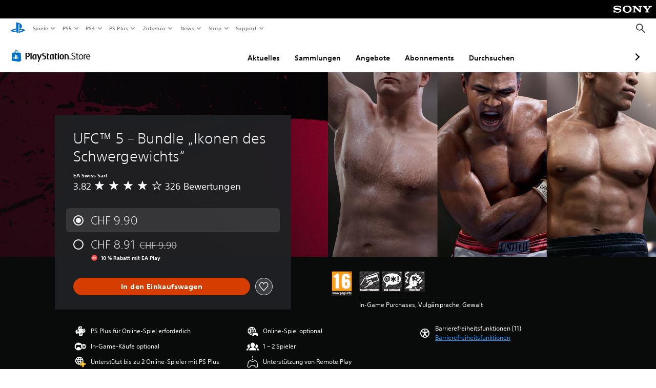

--- FILE ---
content_type: text/html; charset=utf-8
request_url: https://store.playstation.com/de-ch/product/EP0006-PPSA03541_00-DLXFIGHTERS00001
body_size: 62302
content:
<!DOCTYPE html><html class="psw-root psw-rem-base" dir="ltr" lang="de-ch"><head><meta name="wca-ssr-version" content="3.38.1-1.0" /><meta name="wca-locale" content="de-CH" /><meta name="wca-theme" content="dark" /><script id="wca-config-overrides" type="application/json">
    {"feature":{"enableOneTrustScript":true,"enableBundling":true},"client":{"webCheckout":{"clientId":"2eb25762-877f-4140-b341-7c7e14c19f98"}}}</script>
  <link rel="preconnect" href="https://static.playstation.com" crossorigin />
    <link rel="dns-prefetch" href="https://static.playstation.com" />
    <link rel="preconnect" href="https://web.np.playstation.com/api/graphql/v1" />
    <link rel="dns-prefetch" href="https://web.np.playstation.com/api/graphql/v1" />
    <link rel="preconnect" href="https://image.api.playstation.com" crossorigin />
    <link rel="dns-prefetch" href="https://image.api.playstation.com" />
    
    <link rel="dns-prefetch" href="https://checkout.playstation.com" />
    
    
    <link rel="preconnect" href="https://cdn.cookielaw.org" crossorigin />
    <link rel="dns-prefetch" href="https://cdn.cookielaw.org" />

    <link rel="stylesheet" href="https://static.playstation.com/font-stack/v1/css/font-all-no-italic.css" />
    <link rel="stylesheet" href="https://static.playstation.com/base-styles/v0/psw-styles.css" />
    <script id="wca-config" type="application/json">
      {"env":"production","name":"@sie-private/web-commerce-anywhere","version":"3.38.1-1.0","gitBranch":"default-branch","gitSha":"24bb1e7a8b48bc7eb1fadfe2e23fd6c46a9e5713","psnAppVersion":"@sie-private/web-commerce-anywhere/3.38.1-1.0-24bb1e7a8b48bc7eb1fadfe2e23fd6c46a9e5713","isoenv":"psnnp/np","client":{"downloadHref":"https://library.playstation.com/recently-purchased","activateConsoleHref":"https://id.sonyentertainmentnetwork.com/id/management_ca/#/p/device_management","wishlistHref":"https://library.playstation.com/wishlist","webStore":{"origin":"https://store.playstation.com"},"cookieMonster":{"origin":"https://id.sonyentertainmentnetwork.com"},"productUrlSchema":"https://store.playstation.com/{locale}/product/{productId}","evidon":{"origin":"https://c.evidon.com"},"oneTrust":{"origin":"https://cdn.cookielaw.org"},"publicPath":"https://static.playstation.com/wca/v2/","manifest":{"src":{"core":{"js":["https://static.playstation.com/wca/v2/js/common.d9ef208fe1895fc702e3.js","https://static.playstation.com/wca/v2/js/ui-components.aac961be3474d7bb0f4d.js","https://static.playstation.com/wca/v2/js/main.c1fef32da341f2b6b0af.js","https://static.playstation.com/wca/v2/js/network.337266fc67495b7c257b.js","https://static.playstation.com/wca/v2/js/telemetry.6ec00fd5b9ec4ab72f9c.js","https://static.playstation.com/wca/v2/js/ui-framework.b63e4dd729e6360e79ce.js"],"css":[]},"addOns":{"js":["https://static.playstation.com/wca/v2/js/addOns.329b0b20c948f501210c.js"],"css":[]},"compatibilityNotices":{"js":["https://static.playstation.com/wca/v2/js/compatibilityNotices.4bad176cfd2848a2d681.js"],"css":[]},"contentRating":{"js":["https://static.playstation.com/wca/v2/js/contentRating.75650c0b94313f32fd06.js"],"css":[]},"ctaWithPrice":{},"footer":{"js":["https://static.playstation.com/wca/v2/js/footer.1743da32ab5a7c3c6139.js"],"css":[]},"friendsWhoPlay":{"js":["https://static.playstation.com/wca/v2/js/friendsWhoPlay.e8897ef5f4510737fc4e.js"],"css":[]},"gameBackgroundImage":{"js":["https://static.playstation.com/wca/v2/js/gameBackgroundImage.0e94ab9e2655d6d6dc0d.js"],"css":[]},"gameInfo":{"js":["https://static.playstation.com/wca/v2/js/gameInfo.069a7f4d6317e618f13e.js"],"css":[]},"gameOverview":{},"gameTitle":{"js":["https://static.playstation.com/wca/v2/js/gameTitle.5a104794d5281ef18414.js"],"css":[]},"legalText":{"js":["https://static.playstation.com/wca/v2/js/legalText.dfcacc708e696eb24e8d.js"],"css":[]},"upsell":{"js":["https://static.playstation.com/wca/v2/js/upsell.b6bbd1e97800364f9a38.js"],"css":[]},"accessibilityFeatures":{"js":["https://static.playstation.com/wca/v2/js/accessibilityFeatures.0d09b51209a6323f5657.js"],"css":[]},"mediaCarousel":{"js":["https://static.playstation.com/wca/v2/js/mediaCarousel.9b57948b2c02a0c26873.js"],"css":[]},"physicalProductMetadata":{"js":["https://static.playstation.com/wca/v2/js/physicalProductMetadata.7726a1be95f3a3d542f4.js"],"css":[]},"starRating":{"js":["https://static.playstation.com/wca/v2/js/starRating.00f55df96631007e37b9.js"],"css":[]},"tierDiscountBadge":{"js":["https://static.playstation.com/wca/v2/js/tierDiscountBadge.fb7a86fadc03605381b0.js"],"css":[]},"tierSelector":{"js":["https://static.playstation.com/wca/v2/js/tierSelector.7a9fb1014dcc5fe4a32e.js"],"css":[]},"tierSelectorFull":{"js":["https://static.playstation.com/wca/v2/js/tierSelectorFull.45c68dc1e41dff76f83c.js"],"css":[]}},"gensen":{"ar-ae":"https://static.playstation.com/wca/v2/gensen/ar-ae.7a47a09c.json","en-us":"https://static.playstation.com/wca/v2/gensen/en-us.b7eb197f.json","en-gb":"https://static.playstation.com/wca/v2/gensen/en-gb.11e880ea.json","bg-bg":"https://static.playstation.com/wca/v2/gensen/bg-bg.3f3762ee.json","cs-cz":"https://static.playstation.com/wca/v2/gensen/cs-cz.51dc4b11.json","da-dk":"https://static.playstation.com/wca/v2/gensen/da-dk.d284f326.json","de-de":"https://static.playstation.com/wca/v2/gensen/de-de.060eba4d.json","el-gr":"https://static.playstation.com/wca/v2/gensen/el-gr.c677e162.json","es-419":"https://static.playstation.com/wca/v2/gensen/es-419.0ddabf01.json","es-es":"https://static.playstation.com/wca/v2/gensen/es-es.23a479e4.json","fi-fi":"https://static.playstation.com/wca/v2/gensen/fi-fi.3d838c57.json","fr-ca":"https://static.playstation.com/wca/v2/gensen/fr-ca.bacd9c22.json","fr-fr":"https://static.playstation.com/wca/v2/gensen/fr-fr.50c5b0f0.json","he-il":"https://static.playstation.com/wca/v2/gensen/he-il.874e60f9.json","hr-hr":"https://static.playstation.com/wca/v2/gensen/hr-hr.867fccb0.json","hu-hu":"https://static.playstation.com/wca/v2/gensen/hu-hu.b26619ab.json","id-id":"https://static.playstation.com/wca/v2/gensen/id-id.8e1106e3.json","it-it":"https://static.playstation.com/wca/v2/gensen/it-it.46300acd.json","ja-jp":"https://static.playstation.com/wca/v2/gensen/ja-jp.1d2d9893.json","ko-kr":"https://static.playstation.com/wca/v2/gensen/ko-kr.23033b2b.json","nl-nl":"https://static.playstation.com/wca/v2/gensen/nl-nl.ef75e762.json","no-no":"https://static.playstation.com/wca/v2/gensen/no-no.b8149367.json","pl-pl":"https://static.playstation.com/wca/v2/gensen/pl-pl.e38a45ad.json","pt-br":"https://static.playstation.com/wca/v2/gensen/pt-br.259d7c1c.json","pt-pt":"https://static.playstation.com/wca/v2/gensen/pt-pt.e97edb5a.json","ro-ro":"https://static.playstation.com/wca/v2/gensen/ro-ro.1c8fa435.json","ru-ru":"https://static.playstation.com/wca/v2/gensen/ru-ru.058fb043.json","sk-sk":"https://static.playstation.com/wca/v2/gensen/sk-sk.f30b3446.json","sl-si":"https://static.playstation.com/wca/v2/gensen/sl-si.3477a66f.json","sr-rs":"https://static.playstation.com/wca/v2/gensen/sr-rs.059fe81c.json","sv-se":"https://static.playstation.com/wca/v2/gensen/sv-se.fcc973d1.json","th-th":"https://static.playstation.com/wca/v2/gensen/th-th.fbf42ee1.json","tr-tr":"https://static.playstation.com/wca/v2/gensen/tr-tr.b3176ac0.json","uk-ua":"https://static.playstation.com/wca/v2/gensen/uk-ua.c029e357.json","vi-vn":"https://static.playstation.com/wca/v2/gensen/vi-vn.6258b0e1.json","zh-hans":"https://static.playstation.com/wca/v2/gensen/zh-hans.a739e2f3.json","zh-hant":"https://static.playstation.com/wca/v2/gensen/zh-hant.cba414d8.json","zz-zz":"https://static.playstation.com/wca/v2/gensen/zz-zz.faa6b36f.json"}},"session":{"isSignedInCookie":"isSignedIn"},"webCheckout":{"name":"embeddedcart","clientId":"2dec2b13-57dc-4966-8294-6df0d627e109","origin":"https://checkout.playstation.com","loadTimeout":30000,"unifiedCartEnabled":false},"webCommerceAnywhere":{"origin":"https://web-commerce-anywhere.playstation.com"}},"staticAsset":{"iconOrigin":"https://static.playstation.com/icons/v0/","imageOrigin":"https://static.playstation.com/images/v0/","imageManagerOrigin":"https://image.api.playstation.com","fontsMain":"https://static.playstation.com/font-stack/v1/css/font-all-no-italic.css","stylesMain":"https://static.playstation.com/base-styles/v0/psw-styles.css"},"feature":{"queryWhitelist":true,"telemetryReporting":true,"enableUpsellCtas":true,"enableWishlistCta":true,"telemetrySamplingThreshold":10,"evidonNoticeEnabled":false,"enableEvidonScript":false,"oneTrustNoticeEnabled":true,"enableOneTrustScript":true,"enableBundling":false,"enableTierSelectorFull":false,"enableDynamicBenefitList":false},"service":{"gql":{"origin":"https://web.np.playstation.com/api/graphql/v1"},"sbahn":{"proxyUrl":null}}}
    </script>
    <script defer crossorigin src="https://static.playstation.com/wca/v2/js/common.d9ef208fe1895fc702e3.js" type="application/javascript"></script><script defer crossorigin src="https://static.playstation.com/wca/v2/js/ui-components.aac961be3474d7bb0f4d.js" type="application/javascript"></script><script defer crossorigin src="https://static.playstation.com/wca/v2/js/main.c1fef32da341f2b6b0af.js" type="application/javascript"></script><script defer crossorigin src="https://static.playstation.com/wca/v2/js/network.337266fc67495b7c257b.js" type="application/javascript"></script><script defer crossorigin src="https://static.playstation.com/wca/v2/js/telemetry.6ec00fd5b9ec4ab72f9c.js" type="application/javascript"></script><script defer crossorigin src="https://static.playstation.com/wca/v2/js/ui-framework.b63e4dd729e6360e79ce.js" type="application/javascript"></script><meta name="description" content="Realer geht es nicht" /><script id="mfe-jsonld-tags" type="application/ld+json">{"@context":"http://schema.org","@type":"Product","name":"UFC™ 5 – Bundle „Ikonen des Schwergewichts“","category":"Add-on-Paket","description":"Realer geht es nicht","sku":"EP0006-PPSA03541_00-DLXFIGHTERS00001","image":"https://image.api.playstation.com/vulcan/ap/rnd/202310/2321/36d14d29566625d28920111d83c83dbb7e9fc8b1f1cee20a.png","offers":{"@type":"Offer","price":9.9,"priceCurrency":"CHF"}}</script><link href="/static/lib/shared-nav/3.4.1/shared-nav.css" rel="stylesheet"/><meta charSet="utf-8"/><meta content="width=device-width, initial-scale=1.0" name="viewport"/><script type="text/javascript"></script><title>UFC™ 5 – Bundle „Ikonen des Schwergewichts“</title><meta content="app-id=410896080, app-argument=" name="apple-itunes-app"/><meta content="app-id=com.scee.psxandroid" name="google-play-app"/><meta name="next-head-count" content="6"/><link rel="preload" href="/_next/static/css/d53c2f74c839deb5e101.css" as="style"/><link rel="stylesheet" href="/_next/static/css/d53c2f74c839deb5e101.css" data-n-g=""/><noscript data-n-css=""></noscript><link rel="preload" href="/_next/static/chunks/main-ca7b80acc7bbec78ba05.js" as="script"/><link rel="preload" href="/_next/static/chunks/webpack-245f049e565ebf942e09.js" as="script"/><link rel="preload" href="/_next/static/chunks/framework.68b3175f3d0df8a5618e.js" as="script"/><link rel="preload" href="/_next/static/chunks/cfb6898d.45dbb78aa0e140ed05e2.js" as="script"/><link rel="preload" href="/_next/static/chunks/3c8b77c8.aa7b1b6f91e19c32fa63.js" as="script"/><link rel="preload" href="/_next/static/chunks/dc7bb264.9d6fe42efd25d4b8badd.js" as="script"/><link rel="preload" href="/_next/static/chunks/commons.01b0f1b471b5280051e6.js" as="script"/><link rel="preload" href="/_next/static/chunks/4c41f019eb924e60be110f6eafddb5eb4b6f0fc1.31039f515549f1abfb5c.js" as="script"/><link rel="preload" href="/_next/static/chunks/43de67f13305869fa317531a132748d128d21601.6ee21650d4b379c4a751.js" as="script"/><link rel="preload" href="/_next/static/chunks/pages/_app-5bcc0cc102616793df9e.js" as="script"/><link rel="preload" href="/_next/static/chunks/68f504b0.bf05deb9e1510cd19b4f.js" as="script"/><link rel="preload" href="/_next/static/chunks/66b2f55f471b2e3962a62a30b80d0986d332d7c0.8a9fa9a6947d6cf3bbf4.js" as="script"/><link rel="preload" href="/_next/static/chunks/28e79940fb9c60f1935980fe51b27102b8632357.bfac4e5ecce381860a99.js" as="script"/><link rel="preload" href="/_next/static/chunks/89fc41169380d395ae9e70f4f509b5621dc4b869.c2b87de1dc9516a4b5d4.js" as="script"/><link rel="preload" href="/_next/static/chunks/pages/%5Blocale%5D/product/%5BproductId%5D-3fc99222f276157b22d2.js" as="script"/></head><div><header id="shared-nav-root">
  <!-- psn shared navigation -->
  <!-- version=3.4.1 -->
  <!-- build=unknown -->
  <!-- date=2025-12-12T22:10:50.361Z -->
  <div id="shared-nav-container" class="shared-nav-container--minimized">
    <section id="shared-nav" class="shared-nav--ssr">

      <nav class="shared-nav shared-nav--menu-closed" data-jetstream-ssr-nav-container="true">
        <span class="shared-nav__ps-logo-container"><a class="shared-nav-ps-logo-link dtm-no-track" href="https://www.playstation.com/de-ch" aria-label="PlayStation&nbsp;Home">
        
    <svg aria-hidden="true" focusable="false" class="shared-nav-ps-logo" width="50px" height="50px" version="1.1" xmlns="http://www.w3.org/2000/svg" xmlns:xlink="http://www.w3.org/1999/xlink" viewBox="0 0 50 50">
      <g>
        <g>
          <path d="M5.8,32.1C4.3,33.1,4.8,35,8,35.9c3.3,1.1,6.9,1.4,10.4,0.8c0.2,0,0.4-0.1,0.5-0.1v-3.4l-3.4,1.1
       c-1.3,0.4-2.6,0.5-3.9,0.2c-1-0.3-0.8-0.9,0.4-1.4l6.9-2.4V27l-9.6,3.3C8.1,30.7,6.9,31.3,5.8,32.1z M29,17.1v9.7
       c4.1,2,7.3,0,7.3-5.2c0-5.3-1.9-7.7-7.4-9.6C26,11,23,10.1,20,9.5v28.9l7,2.1V16.2c0-1.1,0-1.9,0.8-1.6C28.9,14.9,29,16,29,17.1z
        M42,29.8c-2.9-1-6-1.4-9-1.1c-1.6,0.1-3.1,0.5-4.5,1l-0.3,0.1v3.9l6.5-2.4c1.3-0.4,2.6-0.5,3.9-0.2c1,0.3,0.8,0.9-0.4,1.4
       l-10,3.7V40L42,34.9c1-0.4,1.9-0.9,2.7-1.7C45.4,32.2,45.1,30.8,42,29.8z" fill="#0070d1"></path>
        </g>
      </g>
    </svg>
  
      </a></span>
        <div class="shared-nav__primary-parent">
          <ul class="shared-nav__primary shared-nav-list">
            <li class="shared-nav__primary-item"><button class="shared-nav__primary-button shared-nav-button shared-nav-icon shared-nav-icon--chevron-after dtm-no-track shared-nav-mobile-icon shared-nav-icon--gaming" id="menu-button-primary--msg-games">Spiele</button>
              <div class="shared-nav__secondary-parent shared-nav__secondary-parent--msg_games">
                <div class="shared-nav__secondary-container">
                  <div id="shared-nav__secondary-header--msg-games" class="shared-nav__secondary-header">
                    <button class="shared-nav__secondary-header-toggle shared-nav-button shared-nav-icon shared-nav-icon--hamburger">
                      Spiele
                    </button>
                  </div>
                  <ul class="shared-nav__secondary shared-nav-list">
                    <li class="shared-nav__secondary-item"><a id="link-secondary--msg-games-msg-ps5" class="shared-nav__secondary-anchor shared-nav-anchor dtm-no-track shared-nav-link-icon shared-nav-link-icon--ps5games" href="https://www.playstation.com/de-ch/ps5/games/?smcid=other%3Ade-ch%3Ablank%3Aprimary%20nav%3Amsg-games%3Aps5">
                        <span class="shared-nav-icon-text">PS5</span>
                      </a></li>
                    <li class="shared-nav__secondary-item"><a id="link-secondary--msg-games-msg-ps4" class="shared-nav__secondary-anchor shared-nav-anchor dtm-no-track shared-nav-link-icon shared-nav-link-icon--ps4progames" href="https://www.playstation.com/de-ch/ps4/ps4-games/?smcid=other%3Ade-ch%3Ablank%3Aprimary%20nav%3Amsg-games%3Aps4">
                        <span class="shared-nav-icon-text">PS4</span>
                      </a></li>
                    <li class="shared-nav__secondary-item"><a id="link-secondary--msg-games-msg-ps-vr2" class="shared-nav__secondary-anchor shared-nav-anchor dtm-no-track shared-nav-link-icon shared-nav-link-icon--psvr2" href="https://www.playstation.com/de-ch/ps-vr2/games/?smcid=other%3Ade-ch%3Ablank%3Aprimary%20nav%3Amsg-games%3Aps-vr2">
                        <span class="shared-nav-icon-text">PS VR2</span>
                      </a></li>
                    <li class="shared-nav__secondary-item"><a id="link-secondary--msg-games-msg-pc" class="shared-nav__secondary-anchor shared-nav-anchor dtm-no-track shared-nav-link-icon shared-nav-link-icon--pc" href="https://www.playstation.com/de-ch/games/pc-games/?smcid=other%3Ade-ch%3Ablank%3Aprimary%20nav%3Amsg-games%3Apc">
                        <span class="shared-nav-icon-text">PC</span>
                      </a></li>
                    <li class="shared-nav__secondary-item"><a id="link-secondary--msg-games-msg-ps-plus" class="shared-nav__secondary-anchor shared-nav-anchor dtm-no-track shared-nav-link-icon shared-nav-link-icon--psplusgames" href="https://www.playstation.com/de-ch/ps-plus/games/?smcid=other%3Ade-ch%3Ablank%3Aprimary%20nav%3Amsg-games%3Aps-plus">
                        <span class="shared-nav-icon-text">PS Plus</span>
                      </a></li>
                  </ul>
                </div>
              </div>
            </li>
            <li class="shared-nav__primary-item"><button class="shared-nav__primary-button shared-nav-button shared-nav-icon shared-nav-icon--chevron-after dtm-no-track shared-nav-mobile-icon shared-nav-icon--ps5" id="menu-button-primary--msg-ps5">PS5</button>
              <div class="shared-nav__secondary-parent shared-nav__secondary-parent--msg_ps5">
                <div class="shared-nav__secondary-container">
                  <div id="shared-nav__secondary-header--msg-ps5" class="shared-nav__secondary-header">
                    <button class="shared-nav__secondary-header-toggle shared-nav-button shared-nav-icon shared-nav-icon--hamburger">
                      PS5
                    </button>
                  </div>
                  <ul class="shared-nav__secondary shared-nav-list">
                    <li class="shared-nav__secondary-item"><a id="link-secondary--msg-ps5-msg-ps5" class="shared-nav__secondary-anchor shared-nav-anchor dtm-no-track shared-nav-link-icon shared-nav-link-icon--ps5" href="https://www.playstation.com/de-ch/ps5/?smcid=other%3Ade-ch%3Ablank%3Aprimary%20nav%3Amsg-ps5%3Aps5">
                        <span class="shared-nav-icon-text">PS5</span>
                      </a></li>
                    <li class="shared-nav__secondary-item"><a id="link-secondary--msg-ps5-msg-ps5-pro" class="shared-nav__secondary-anchor shared-nav-anchor dtm-no-track shared-nav-link-icon shared-nav-link-icon--ps5pro" href="https://www.playstation.com/de-ch/ps5/ps5-pro/?smcid=other%3Ade-ch%3Ablank%3Aprimary%20nav%3Amsg-ps5%3Aps5-pro">
                        <span class="shared-nav-icon-text">PS5 Pro</span>
                      </a></li>
                    <li class="shared-nav__secondary-item"><a id="link-secondary--msg-ps5-msg-games" class="shared-nav__secondary-anchor shared-nav-anchor dtm-no-track shared-nav-link-icon shared-nav-link-icon--games" href="https://www.playstation.com/de-ch/ps5/games/?smcid=other%3Ade-ch%3Ablank%3Aprimary%20nav%3Amsg-ps5%3Aspiele">
                        <span class="shared-nav-icon-text">Spiele</span>
                      </a></li>
                    <li class="shared-nav__secondary-item"><a id="link-secondary--msg-ps5-msg-controllers" class="shared-nav__secondary-anchor shared-nav-anchor dtm-no-track shared-nav-link-icon shared-nav-link-icon--dualSense" href="https://www.playstation.com/de-ch/accessories/#controllers/?smcid=other%3Ade-ch%3Ablank%3Aprimary%20nav%3Amsg-ps5%3Acontroller">
                        <span class="shared-nav-icon-text">Controller</span>
                      </a></li>
                    <li class="shared-nav__secondary-item"><a id="link-secondary--msg-ps5-msg-ps-vr2" class="shared-nav__secondary-anchor shared-nav-anchor dtm-no-track shared-nav-link-icon shared-nav-link-icon--psvr2" href="https://www.playstation.com/de-ch/ps-vr2/?smcid=other%3Ade-ch%3Ablank%3Aprimary%20nav%3Amsg-ps5%3Aps-vr2">
                        <span class="shared-nav-icon-text">PS VR2</span>
                      </a></li>
                    <li class="shared-nav__secondary-item"><a id="link-secondary--msg-ps5-msg-accessories-audio" class="shared-nav__secondary-anchor shared-nav-anchor dtm-no-track shared-nav-link-icon shared-nav-link-icon--pulse" href="https://www.playstation.com/de-ch/accessories/#headsets/?smcid=other%3Ade-ch%3Ablank%3Aprimary%20nav%3Amsg-ps5%3Aaudio">
                        <span class="shared-nav-icon-text">Audio</span>
                      </a></li>
                  </ul>
                </div>
              </div>
            </li>
            <li class="shared-nav__primary-item"><button class="shared-nav__primary-button shared-nav-button shared-nav-icon shared-nav-icon--chevron-after dtm-no-track shared-nav-mobile-icon shared-nav-icon--ps4" id="menu-button-primary--msg-ps4">PS4</button>
              <div class="shared-nav__secondary-parent shared-nav__secondary-parent--msg_ps4">
                <div class="shared-nav__secondary-container">
                  <div id="shared-nav__secondary-header--msg-ps4" class="shared-nav__secondary-header">
                    <button class="shared-nav__secondary-header-toggle shared-nav-button shared-nav-icon shared-nav-icon--hamburger">
                      PS4
                    </button>
                  </div>
                  <ul class="shared-nav__secondary shared-nav-list">
                    <li class="shared-nav__secondary-item"><a id="link-secondary--msg-ps4-msg-console" class="shared-nav__secondary-anchor shared-nav-anchor dtm-no-track shared-nav-link-icon shared-nav-link-icon--ps4pro" href="https://www.playstation.com/de-ch/ps4/?smcid=other%3Ade-ch%3Ablank%3Aprimary%20nav%3Amsg-ps4%3Akonsole">
                        <span class="shared-nav-icon-text">Konsole</span>
                      </a></li>
                    <li class="shared-nav__secondary-item"><a id="link-secondary--msg-ps4-msg-games" class="shared-nav__secondary-anchor shared-nav-anchor dtm-no-track shared-nav-link-icon shared-nav-link-icon--games" href="https://www.playstation.com/de-ch/ps4/ps4-games/?smcid=other%3Ade-ch%3Ablank%3Aprimary%20nav%3Amsg-ps4%3Aspiele">
                        <span class="shared-nav-icon-text">Spiele</span>
                      </a></li>
                    <li class="shared-nav__secondary-item"><a id="link-secondary--msg-ps4-msg-controllers" class="shared-nav__secondary-anchor shared-nav-anchor dtm-no-track shared-nav-link-icon shared-nav-link-icon--dualShock" href="https://www.playstation.com/de-ch/accessories/dualshock-4-wireless-controller/?smcid=other%3Ade-ch%3Ablank%3Aprimary%20nav%3Amsg-ps4%3Acontroller">
                        <span class="shared-nav-icon-text">Controller</span>
                      </a></li>
                    <li class="shared-nav__secondary-item"><a id="link-secondary--msg-ps4-msg-headsets" class="shared-nav__secondary-anchor shared-nav-anchor dtm-no-track shared-nav-link-icon shared-nav-link-icon--pulse" href="https://www.playstation.com/de-ch/accessories/pulse-3d-wireless-headset/?smcid=other%3Ade-ch%3Ablank%3Aprimary%20nav%3Amsg-ps4%3Aheadsets">
                        <span class="shared-nav-icon-text">Headsets</span>
                      </a></li>
                  </ul>
                </div>
              </div>
            </li>
            <li class="shared-nav__primary-item"><button class="shared-nav__primary-button shared-nav-button shared-nav-icon shared-nav-icon--chevron-after dtm-no-track shared-nav-mobile-icon shared-nav-icon--psplus" id="menu-button-primary--msg-ps-plus">PS Plus</button>
              <div class="shared-nav__secondary-parent shared-nav__secondary-parent--msg_ps_plus">
                <div class="shared-nav__secondary-container">
                  <div id="shared-nav__secondary-header--msg-ps-plus" class="shared-nav__secondary-header">
                    <button class="shared-nav__secondary-header-toggle shared-nav-button shared-nav-icon shared-nav-icon--hamburger">
                      PS Plus
                    </button>
                  </div>
                  <ul class="shared-nav__secondary shared-nav-list">
                    <li class="shared-nav__secondary-item"><a id="link-secondary--msg-ps-plus-msg-subscribe" class="shared-nav__secondary-anchor shared-nav-anchor dtm-no-track shared-nav-link-icon shared-nav-link-icon--psplus" href="https://www.playstation.com/de-ch/ps-plus/?smcid=other%3Ade-ch%3Ablank%3Aprimary%20nav%3Amsg-ps-plus%3Ajetzt-abonnieren">
                        <span class="shared-nav-icon-text">Jetzt abonnieren</span>
                      </a></li>
                    <li class="shared-nav__secondary-item"><a id="link-secondary--msg-ps-plus-msg-whats-new" class="shared-nav__secondary-anchor shared-nav-anchor dtm-no-track shared-nav-link-icon shared-nav-link-icon--events" href="https://www.playstation.com/de-ch/ps-plus/whats-new/?smcid=other%3Ade-ch%3Ablank%3Aprimary%20nav%3Amsg-ps-plus%3Aneuigkeiten">
                        <span class="shared-nav-icon-text">Neuigkeiten</span>
                      </a></li>
                    <li class="shared-nav__secondary-item"><a id="link-secondary--msg-ps-plus-msg-all-games" class="shared-nav__secondary-anchor shared-nav-anchor dtm-no-track shared-nav-link-icon shared-nav-link-icon--games" href="https://www.playstation.com/de-ch/ps-plus/games/?smcid=other%3Ade-ch%3Ablank%3Aprimary%20nav%3Amsg-ps-plus%3Aalle-spiele">
                        <span class="shared-nav-icon-text">Alle Spiele</span>
                      </a></li>
                  </ul>
                </div>
              </div>
            </li>
            <li class="shared-nav__primary-item"><button class="shared-nav__primary-button shared-nav-button shared-nav-icon shared-nav-icon--chevron-after dtm-no-track shared-nav-mobile-icon shared-nav-icon--allAccesories" id="menu-button-primary--msg-accessories">Zubehör</button>
              <div class="shared-nav__secondary-parent shared-nav__secondary-parent--msg_accessories">
                <div class="shared-nav__secondary-container">
                  <div id="shared-nav__secondary-header--msg-accessories" class="shared-nav__secondary-header">
                    <button class="shared-nav__secondary-header-toggle shared-nav-button shared-nav-icon shared-nav-icon--hamburger">
                      Zubehör
                    </button>
                  </div>
                  <ul class="shared-nav__secondary shared-nav-list">
                    <li class="shared-nav__secondary-item"><a id="link-secondary--msg-accessories-msg-ps5-controllers" class="shared-nav__secondary-anchor shared-nav-anchor dtm-no-track shared-nav-link-icon shared-nav-link-icon--dualSense" href="https://www.playstation.com/de-ch/accessories/#controllers/?smcid=other%3Ade-ch%3Ablank%3Aprimary%20nav%3Amsg-accessories%3Aps5controller">
                        <span class="shared-nav-icon-text">PS5-Controller</span>
                      </a></li>
                    <li class="shared-nav__secondary-item"><a id="link-secondary--msg-accessories-msg-psportal" class="shared-nav__secondary-anchor shared-nav-anchor dtm-no-track shared-nav-link-icon shared-nav-link-icon--psportal" href="https://www.playstation.com/de-ch/accessories/playstation-portal-remote-player/?smcid=other%3Ade-ch%3Ablank%3Aprimary%20nav%3Amsg-accessories%3Aplaystation-portal-remoteplayer">
                        <span class="shared-nav-icon-text">PlayStation Portal Remote-Player</span>
                      </a></li>
                    <li class="shared-nav__secondary-item"><a id="link-secondary--msg-accessories-msg-ps-vr2" class="shared-nav__secondary-anchor shared-nav-anchor dtm-no-track shared-nav-link-icon shared-nav-link-icon--psvr2" href="https://www.playstation.com/de-ch/ps-vr2/?smcid=other%3Ade-ch%3Ablank%3Aprimary%20nav%3Amsg-accessories%3Aps-vr2">
                        <span class="shared-nav-icon-text">PS VR2</span>
                      </a></li>
                    <li class="shared-nav__secondary-item"><a id="link-secondary--msg-accessories-msg-accessories-audio" class="shared-nav__secondary-anchor shared-nav-anchor dtm-no-track shared-nav-link-icon shared-nav-link-icon--pulse" href="https://www.playstation.com/de-ch/accessories/#headsets/?smcid=other%3Ade-ch%3Ablank%3Aprimary%20nav%3Amsg-accessories%3Aaudio">
                        <span class="shared-nav-icon-text">Audio</span>
                      </a></li>
                    <li class="shared-nav__secondary-item"><a id="link-secondary--msg-accessories-msg-all-accessories" class="shared-nav__secondary-anchor shared-nav-anchor dtm-no-track shared-nav-link-icon shared-nav-link-icon--allAccessories" href="https://www.playstation.com/de-ch/accessories/?smcid=other%3Ade-ch%3Ablank%3Aprimary%20nav%3Amsg-accessories%3Aalle-zubehrartikel">
                        <span class="shared-nav-icon-text">Alle Zubehörartikel</span>
                      </a></li>
                  </ul>
                </div>
              </div>
            </li>
            <li class="shared-nav__primary-item"><button class="shared-nav__primary-button shared-nav-button shared-nav-icon shared-nav-icon--chevron-after dtm-no-track shared-nav-mobile-icon shared-nav-icon--news" id="menu-button-primary--msg-news">News</button>
              <div class="shared-nav__secondary-parent shared-nav__secondary-parent--msg_news">
                <div class="shared-nav__secondary-container">
                  <div id="shared-nav__secondary-header--msg-news" class="shared-nav__secondary-header">
                    <button class="shared-nav__secondary-header-toggle shared-nav-button shared-nav-icon shared-nav-icon--hamburger">
                      News
                    </button>
                  </div>
                  <ul class="shared-nav__secondary shared-nav-list">
                    <li class="shared-nav__secondary-item"><a id="link-secondary--msg-news-msg-ps-blog" class="shared-nav__secondary-anchor shared-nav-anchor dtm-no-track shared-nav-link-icon shared-nav-link-icon--psblog" href="https://blog.de.playstation.com/?smcid=other%3Ade-ch%3Ablank%3Aprimary%20nav%3Amsg-news%3Aps-blog">
                        <span class="shared-nav-icon-text">PS Blog</span>
                      </a></li>
                    <li class="shared-nav__secondary-item"><a id="link-secondary--msg-news-msg-month-ps" class="shared-nav__secondary-anchor shared-nav-anchor dtm-no-track shared-nav-link-icon shared-nav-link-icon--events" href="https://www.playstation.com/de-ch/editorial/this-month-on-playstation/?smcid=other%3Ade-ch%3Ablank%3Aprimary%20nav%3Amsg-news%3Adiesen-monat-auf-playstation">
                        <span class="shared-nav-icon-text">Diesen Monat auf PlayStation</span>
                      </a></li>
                  </ul>
                </div>
              </div>
            </li>
            <li class="shared-nav__primary-item"><button class="shared-nav__primary-button shared-nav-button shared-nav-icon shared-nav-icon--chevron-after dtm-no-track shared-nav-mobile-icon shared-nav-icon--store" id="menu-button-primary--msg-store">Shop</button>
              <div class="shared-nav__secondary-parent shared-nav__secondary-parent--msg_store">
                <div class="shared-nav__secondary-container">
                  <div id="shared-nav__secondary-header--msg-store" class="shared-nav__secondary-header">
                    <button class="shared-nav__secondary-header-toggle shared-nav-button shared-nav-icon shared-nav-icon--hamburger">
                      Shop
                    </button>
                  </div>
                  <ul class="shared-nav__secondary shared-nav-list">
                    <li class="shared-nav__secondary-item"><a id="link-secondary--msg-store-msg-buy-games" class="shared-nav__secondary-anchor shared-nav-anchor dtm-no-track shared-nav-link-icon shared-nav-link-icon--psstore" href="https://store.playstation.com/de-ch?smcid=other%3Ade-ch%3Ablank%3Aprimary%20nav%3Amsg-store%3Aspiele-kaufen">
                        <span class="shared-nav-icon-text">Spiele kaufen</span>
                      </a></li>
                    <li class="shared-nav__secondary-item"><a id="link-secondary--msg-store-msg-subscribe-ps-plus" class="shared-nav__secondary-anchor shared-nav-anchor dtm-no-track shared-nav-link-icon shared-nav-link-icon--psplus" href="https://www.playstation.com/de-ch/ps-plus/?smcid=other%3Ade-ch%3Ablank%3Aprimary%20nav%3Amsg-store%3Aps-plus-abonnieren">
                        <span class="shared-nav-icon-text">PS&nbsp;Plus abonnieren</span>
                      </a></li>
                  </ul>
                </div>
              </div>
            </li>
            <li class="shared-nav__primary-item"><button class="shared-nav__primary-button shared-nav-button shared-nav-icon shared-nav-icon--chevron-after dtm-no-track shared-nav-mobile-icon shared-nav-icon--help" id="menu-button-primary--msg-support">Support</button>
              <div class="shared-nav__secondary-parent shared-nav__secondary-parent--msg_support">
                <div class="shared-nav__secondary-container">
                  <div id="shared-nav__secondary-header--msg-support" class="shared-nav__secondary-header">
                    <button class="shared-nav__secondary-header-toggle shared-nav-button shared-nav-icon shared-nav-icon--hamburger">
                      Support
                    </button>
                  </div>
                  <ul class="shared-nav__secondary shared-nav-list">
                    <li class="shared-nav__secondary-item"><a id="link-secondary--msg-support-msg-support" class="shared-nav__secondary-anchor shared-nav-anchor dtm-no-track shared-nav-link-icon shared-nav-link-icon--helpandsupport" href="https://www.playstation.com/de-ch/support/?smcid=other%3Ade-ch%3Ablank%3Aprimary%20nav%3Amsg-support%3Asupport">
                        <span class="shared-nav-icon-text">Support</span>
                      </a></li>
                    <li class="shared-nav__secondary-item"><a id="link-secondary--msg-support-msg-psn-status" class="shared-nav__secondary-anchor shared-nav-anchor dtm-no-track shared-nav-link-icon shared-nav-link-icon--psnstatus" href="https://status.playstation.com/?smcid=other%3Ade-ch%3Ablank%3Aprimary%20nav%3Amsg-support%3Aservicestatus">
                        <span class="shared-nav-icon-text">Servicestatus</span>
                      </a></li>
                  </ul>
                </div>
              </div>
            </li>
          </ul>
        </div>
      </nav>
      <div id="sb-social-toolbar-root"></div><span class="shared-nav__ctas-container" id="sharedNavCtas">

      <button class="shared-nav-icon shared-nav-icon--hamburger shared-nav-hamburger dtm-no-track" aria-label="Menü öffnen" aria-haspopup="true" aria-expanded="false">
      </button>    
    
        
      <span class="shared-nav-search-container">
        <button class="shared-nav-icon shared-nav-icon--search shared-nav-search dtm-no-track" data-qa="shared-nav-search-button">
          <span class="shared-nav-search__label">Suchen</span>
      <svg aria-hidden="true" focusable="false" width="50px" height="50px" version="1.1" xmlns="http://www.w3.org/2000/svg" xmlns:xlink="http://www.w3.org/1999/xlink" viewBox="0 0 50 50">
        <g>
          <path d="M8,20.913 C8,14.344 13.344,9 19.913,9 C26.482,9 31.827,14.344 31.827,20.913 C31.827,27.482 26.482,32.827 19.913,32.827 C13.344,32.827 8,27.482 8,20.913 M45.112,43.585 L32.346,30.82 C34.518,28.099 35.827,24.658 35.827,20.913 C35.827,12.139 28.688,5 19.913,5 C11.139,5 4,12.139 4,20.913 C4,29.688 11.139,36.827 19.913,36.827 C23.503,36.827 26.808,35.618 29.474,33.604 L42.284,46.413 C42.674,46.804 43.186,46.999 43.698,46.999 C44.209,46.999 44.721,46.804 45.112,46.413 C45.502,46.023 45.698,45.511 45.698,44.999 C45.698,44.488 45.502,43.976 45.112,43.585"></path>
        </g>
      </svg>
      </button>
      </span>

      </span>
    </section>
  </div>
</header></div><div id="__next"><section id="jetstream-tertiary-nav"><div class="tertiary-container psw-light-theme"><div class="tertiary-container-inner"><span class="tertiary-logo"><a aria-label="" class="" data-qa="" href="/de-ch/pages/latest"><span data-qa="" class="psw-icon psw-icon--ps-store-flat psw-icon psw-icon-l psw-icon--ps-store-flat psw-c-accent-1"><div class="psw-hide" data-original-icon-id="ps-icon:ps-store-flat"><svg xmlns="http://www.w3.org/2000/svg"><symbol id="ps-icon:ps-store-flat:587" viewbox="0 0 64 64"><path fill-rule="evenodd" d="M40.579 40.486c-.466.578-1.594.996-1.594.996l-8.389 3.014v-2.224l6.174-2.199c.7-.257.805-.61.24-.795-.575-.188-1.598-.133-2.305.12l-4.109 1.45v-2.313l.236-.08s1.19-.42 2.861-.601c1.67-.184 3.72.023 5.329.63 1.811.576 2.014 1.416 1.557 2.002zM29.865 30.52v14.234l-3.844-1.218V26.558c1.636.301 4.013 1.023 5.295 1.449 3.249 1.118 4.353 2.51 4.353 5.634 0 3.054-1.883 4.214-4.276 3.055v-5.685c0-.663-.123-1.281-.749-1.456-.48-.154-.779.292-.779.964zm-.343-19.877c.31-.032.612.015.912.138-1.733 2.363-2.232 6.531-2.374 8.862-.713.001-1.4.004-2.06.006.258-5.552 1.508-8.8 3.522-9.006zm-4.245 28.41l-3.96 1.419c-.7.25-.805.605-.24.789.575.194 1.595.14 2.297-.118l1.903-.686v1.995c-.122.021-.258.041-.383.063-1.898.315-3.92.185-5.917-.475-1.858-.52-2.17-1.614-1.321-2.245.783-.58 2.115-1.013 2.115-1.013l5.506-1.963v2.234zm6.268-27.471c1.655 1.714 2.778 5.254 3.256 8.06-1.4-.002-2.927-.002-4.577-.002h-.784c.158-2.567.708-6.211 2.105-8.058zm2.033-1.173c.643-.004 1.24.304 1.82.937 1.754 1.914 2.661 6.003 3 8.298l-2.194-.001c-.494-3.057-1.723-6.955-3.622-8.982.303-.158.634-.25.996-.252zm15.467 10.096c-.009-.173-.167-.31-.36-.307l-3.672-.529a.68.68 0 00-.105-.014c-.737 0-2.481-.005-5.11-.008-.311-2.393-1.22-6.38-2.934-8.696-.954-1.29-2.063-1.94-3.294-1.933a3.496 3.496 0 00-2.119.717c-.662-.389-1.353-.547-2.068-.475-3.46.352-4.541 5.442-4.767 10.397a592.65 592.65 0 00-9.105.111c-.221.004-.399.161-.411.361-.084 1.39-.406 6.844-.859 15.226-.48 8.864-.754 13.7-.82 14.978-.011.184.132.343.332.372l14.62 2.217 14.452 2.19a.468.468 0 00.329-.073v.002l7.141-4.565a.63.63 0 00.285-.548l-1.535-29.423z"/></symbol></svg></div><svg aria-hidden="true" focusable="false"><title></title><use href="#ps-icon:ps-store-flat:587"></use></svg></span><span data-qa="" class="psw-brand-text psw-brand-text--playstation-store ps-store-text psw-icon"><div class="psw-hide" data-original-icon-id="ps-brand-text:playstation-store"><svg>
  <symbol id="ps-brand-text:playstation-store:588" viewBox="0 0 202 29">
    <path fill-rule="evenodd" d="M9.35.953c2.901 0 4.775 2.47 4.775 6.29 0 1.97-.535 3.611-1.546 4.748-.857.963-2.034 1.516-3.229 1.516H5.938a.062.062 0 01-.062-.063v-2.069c0-.031.028-.06.062-.06h2.373c1.442 0 2.236-1.451 2.236-4.087 0-2.638-.794-4.088-2.234-4.088l-3.95.006c-.013 0-.024.017-.024.03L4.336 20.96c0 .031-.027.06-.059.06H.82c-.034 0-.063-.029-.063-.06V1.01c0-.034.03-.061.063-.061l8.53.004zM19.77.948c.034 0 .06.028.06.062v19.95a.063.063 0 01-.06.061h-3.456a.062.062 0 01-.06-.06V1.01c0-.035.027-.063.06-.063h3.456zm15.09 4.854v.095l.002 15.063a.064.064 0 01-.06.061h-3.456a.064.064 0 01-.063-.06l.004-13c0-.016-.01-.03-.023-.03H28.63c-.7 0-1.488.117-1.984 1.006-.453.806-.662 2.214-.66 4.427v3.325c0 1.895.742 2.131 1.3 2.142l2.4-.004c.035 0 .061.027.061.064v2.07a.062.062 0 01-.062.06h-3.357c-2.272 0-3.92-1.924-3.92-4.575v-3.08c0-3.56.705-7.624 6.222-7.624h6.17a.06.06 0 01.061.06zm24.88 3.501c1.477.112 2.547.605 3.277 1.506.847 1.047 1.276 2.512 1.276 4.347 0 5.105-3.144 5.865-5.018 5.865h-6.077a.063.063 0 01-.06-.06v-2.07c0-.033.028-.064.06-.064H58.09c2.356 0 2.624-1.998 2.624-3.099v-.497c0-1.757-.798-2.909-2.087-3.007l-1.7-.128c-2.725-.206-4.557-2.349-4.557-5.33v-.158C52.37 2.84 54.666.95 57.88.95l5.1-.002H63.083c.032 0 .058.028.058.062v2.075c0 .034-.026.062-.058.062H58.37c-1.458 0-2.562.66-2.562 3.11 0 2.097.952 2.804 2.228 2.916l1.703.13zm28.334-3.5V20.96a.064.064 0 01-.061.061h-3.457a.063.063 0 01-.06-.06l.004-13c0-.016-.012-.03-.024-.03H81.84c-.701 0-1.485.117-1.982 1.006-.454.806-.663 2.214-.661 4.427v3.325c0 1.895.738 2.131 1.299 2.142l2.399-.004c.036 0 .064.027.064.064v2.07a.064.064 0 01-.064.06h-3.358c-2.27 0-3.918-1.924-3.918-4.575l-.004-3.08c0-3.56.71-7.624 6.228-7.624h6.17c.032 0 .06.026.06.06zm-13.904-.06a.06.06 0 01.061.06v2.06c0 .032-.028.063-.06.063 0 0-2.598.005-3.742 0-.01 0-.024.008-.024.02v8.905c0 1.95.911 1.97 1.3 1.977h1.522c.032 0 .063.03.063.064v2.069c0 .03-.03.06-.063.06H70.75c-2.27 0-3.922-1.922-3.922-4.572V3.207c0-.032.03-.06.063-.06h3.458c.032 0 .061.028.061.06l-.004 2.498.004.013c0 .011.01.024.021.024h3.74zm24.145 0a.06.06 0 01.06.06v2.06c0 .032-.026.063-.06.063 0 0-2.6.005-3.744 0-.011 0-.021.008-.021.02v8.905c0 1.95.909 1.97 1.298 1.977h1.523c.035 0 .06.03.06.064v2.069c0 .03-.025.06-.06.06h-2.48c-2.27 0-3.922-1.922-3.922-4.572V3.207c0-.032.03-.06.066-.06h3.457c.03 0 .058.028.058.06v2.511c0 .011.012.024.023.024h3.742zm5.718 0a.06.06 0 01.059.06V20.96c0 .031-.027.06-.059.06h-3.458c-.032 0-.062-.029-.062-.06V5.803c0-.033.03-.06.062-.06h3.458zm0-4.795c.032 0 .059.028.059.062v2.893a.061.061 0 01-.059.062h-3.458a.064.064 0 01-.062-.062V1.01c0-.034.03-.062.062-.062h3.458zm23.904 4.794c5.515 0 6.223 4.064 6.223 7.624v7.595c0 .03-.027.06-.062.06h-3.453c-.036 0-.066-.03-.066-.06 0 0 .008-7.905.006-7.995 0-2.055-.213-3.357-.663-4.104-.498-.82-1.284-.931-1.986-.931H125.3c-.014 0-.027.011-.027.022l.008 13.008c0 .03-.028.06-.063.06h-3.454c-.033 0-.063-.03-.063-.06l.003-15.158a.06.06 0 01.06-.06h6.172zm-12.838 12.086c.499-.807.73-2.22.73-4.443 0-2.644-.327-4.14-1.051-4.855-.431-.421-.991-.599-1.873-.599s-1.443.178-1.87.599c-.73.715-1.051 2.207-1.051 4.838v.017c0 2.223.23 3.634.726 4.443.552.893 1.42 1.015 2.195 1.015.777 0 1.65-.122 2.194-1.015zm-2.194-12.087c5.775 0 6.514 4.086 6.514 7.644 0 3.561-.739 7.647-6.515 7.647-5.772 0-6.514-4.086-6.514-7.647 0-3.558.742-7.644 6.515-7.644zm-76.097.002l3.627-.002c.036 0 .072.027.084.059l3.36 9.87c.014.033.03.034.044 0L47.74 5.8a.101.101 0 01.088-.058h3.278c.037 0 .053.026.04.058l-9.01 22.585a.102.102 0 01-.085.058h-3.005c-.032 0-.052-.027-.038-.058l2.879-7.449a.191.191 0 00.003-.116L36.767 5.8c-.01-.032.009-.058.041-.058zM153.81 3.498a11.97 11.97 0 00-4.416-.845c-1.911 0-4.05.731-4.05 3.067 0 1.8 1.069 2.784 4.19 3.994 3.797 1.463 5.767 2.981 5.767 6.102 0 3.966-3.431 5.542-6.751 5.542-1.772 0-4.05-.395-5.934-1.239l.619-2.108c1.829.9 3.796 1.293 5.37 1.293 2.42 0 4.249-1.069 4.249-3.318 0-2.053-1.773-3.094-4.81-4.332-3.431-1.377-5.147-3.094-5.147-5.765 0-3.713 3.487-5.288 6.526-5.288 1.772 0 3.544.281 4.977.843l-.59 2.054zm2.192 2.672h2.644V2.43h2.39v3.74h3.431v1.886h-3.43v8.886c0 2.025.196 2.39 1.883 2.39.648 0 1.068-.056 1.575-.111v1.8c-.535.084-1.463.197-2.25.197-3.094 0-3.599-1.492-3.599-4.135V8.057h-2.644V6.17zM172.2 7.718c-3.093 0-4.5 2.42-4.5 5.848 0 3.462 1.463 5.908 4.5 5.908 3.096 0 4.5-2.446 4.5-5.908 0-3.429-1.404-5.848-4.5-5.848zm0 13.641c-4.245 0-6.89-2.954-6.89-7.793 0-4.835 2.644-7.734 6.89-7.734 4.248 0 6.89 2.9 6.89 7.734 0 4.84-2.643 7.793-6.89 7.793zm16.003-13.557a7.817 7.817 0 00-1.237-.084c-1.97 0-3.545 1.154-3.545 4.613v8.69h-2.389V6.171h2.303v1.997h.03c.732-1.575 1.968-2.336 3.88-2.336.254 0 .647 0 1.07.058l-.112 1.912zm2.305 4.557h8.38v-.113c0-2.84-1.6-4.528-3.965-4.528-2.671 0-4.163 1.913-4.415 4.64zm0 1.885c.168 3.177 2.109 5.23 5.259 5.23 1.38 0 2.84-.252 3.995-.73l.393 1.828c-1.238.534-2.897.787-4.443.787-4.923 0-7.511-3.32-7.511-7.734 0-4.5 2.559-7.792 6.694-7.792 4.162 0 6.158 2.868 6.158 7.257v1.154h-10.545zm-53.957 4.392h-.887v-.305h2.118v.305h-.88v2.388h-.35v-2.388zm2.664 2.387l-.738-2.188v2.188h-.352V18.33h.49l.776 2.294.779-2.294h.487v2.693h-.351v-2.188l-.737 2.188h-.354z"/>
  </symbol>
</svg>
</div><svg aria-hidden="true" focusable="false"><title></title><use href="#ps-brand-text:playstation-store:588"></use></svg></span></a></span><div class="tertiary-carousels"><div class="carousel__overlay carousel__overlay--prev hide"><button aria-hidden="true" class="carousel__button carousel__button--prev hide" id="prev-button" type="button"></button></div><ul class="carousel-tertiary-tabs" id="tertiary-menu-toggle"><li class="tertiary-tab"><a aria-label="" class="web-store-tab tertiary-tab__link" data-qa="web-store-tab" href="/de-ch/pages/latest">Aktuelles</a></li><li class="tertiary-tab"><a aria-label="" class="web-store-tab tertiary-tab__link" data-qa="web-store-tab" href="/de-ch/pages/collections">Sammlungen</a></li><li class="tertiary-tab"><a aria-label="" class="web-store-tab tertiary-tab__link" data-qa="web-store-tab" href="/de-ch/pages/deals">Angebote</a></li><li class="tertiary-tab"><a aria-label="" class="web-store-tab tertiary-tab__link" data-qa="web-store-tab" href="/de-ch/pages/subscriptions">Abonnements</a></li><li class="tertiary-tab"><a aria-label="" class="web-store-tab tertiary-tab__link" data-qa="web-store-tab" href="/de-ch/pages/browse">Durchsuchen</a></li></ul><div class="carousel__overlay carousel__overlay--next"><button aria-hidden="true" class="carousel__button carousel__button--next" id="next-button" type="button"></button></div></div></div></div></section><main id="main" role="main" aria-label="Main"><div class="pdp-main psw-dark-theme"><div class="psw-l-stack-left psw-c-bg-2"><div class="psw-l-stack-left psw-fill-x"><div class="psw-l-anchor psw-fill-x"><div class="psw-l-anchor-top-left psw-l-top-left psw-fill-x psw-game-background-image-hero-h-max psw-clip"><div class="pdp-background-image"><script id="env:af07c8f0-f41c-11f0-9bec-2b9492fa94bc" type="application/json">{"args":{"productId":"EP0006-PPSA03541_00-DLXFIGHTERS00001"},"overrides":{"legacy":false,"overlay":false,"theme":"dark","locale":"de-ch"},"cache":{"Concept:10002788":{"id":"10002788","__typename":"Concept","name":"UFC™ 5","personalizedMeta":{"__typename":"PersonalizedMeta","media":[{"__typename":"Media","role":"BACKGROUND_LAYER_ART","type":"IMAGE","url":"https://image.api.playstation.com/vulcan/ap/rnd/202309/0421/c33f279291714f7d8177f177927894c9929ca047cb0f88d7.png"},{"__typename":"Media","role":"FOUR_BY_THREE_BANNER","type":"IMAGE","url":"https://image.api.playstation.com/vulcan/ap/rnd/202309/0421/2615eebeccebc1283b1e9fa4de53a63243f859572ab945ae.png"},{"__typename":"Media","role":"GAMEHUB_COVER_ART","type":"IMAGE","url":"https://image.api.playstation.com/vulcan/ap/rnd/202309/0421/8e258029459b8e7bb2e2f18cff54e8fcebdcc5a84833a767.png"},{"__typename":"Media","role":"HERO_CHARACTER","type":"IMAGE","url":"https://image.api.playstation.com/vulcan/ap/rnd/202309/0421/806018ded67bc92634489d0997ba34228237702a23d6382d.png"},{"__typename":"Media","role":"LOGO","type":"IMAGE","url":"https://image.api.playstation.com/vulcan/ap/rnd/202309/0421/9d82411493c8472cd5b3230c545a7ed7402c0e81b74e99a3.png"},{"__typename":"Media","role":"PORTRAIT_BANNER","type":"IMAGE","url":"https://image.api.playstation.com/vulcan/ap/rnd/202309/0421/0b3fe53ab2d54998602b41682ef1bd83e63e82d3f9ab8fff.png"},{"__typename":"Media","role":"MASTER","type":"IMAGE","url":"https://image.api.playstation.com/vulcan/ap/rnd/202309/0421/418704276d35ce02e8cb532c6ca3826cf866ad2ec66c0b17.png"}]},"media":[{"__typename":"Media","type":"IMAGE","role":"BACKGROUND_LAYER_ART","url":"https://image.api.playstation.com/vulcan/ap/rnd/202309/0421/c33f279291714f7d8177f177927894c9929ca047cb0f88d7.png"},{"__typename":"Media","type":"IMAGE","role":"FOUR_BY_THREE_BANNER","url":"https://image.api.playstation.com/vulcan/ap/rnd/202309/0421/2615eebeccebc1283b1e9fa4de53a63243f859572ab945ae.png"},{"__typename":"Media","type":"IMAGE","role":"GAMEHUB_COVER_ART","url":"https://image.api.playstation.com/vulcan/ap/rnd/202309/0421/8e258029459b8e7bb2e2f18cff54e8fcebdcc5a84833a767.png"},{"__typename":"Media","type":"IMAGE","role":"HERO_CHARACTER","url":"https://image.api.playstation.com/vulcan/ap/rnd/202309/0421/806018ded67bc92634489d0997ba34228237702a23d6382d.png"},{"__typename":"Media","type":"IMAGE","role":"LOGO","url":"https://image.api.playstation.com/vulcan/ap/rnd/202309/0421/9d82411493c8472cd5b3230c545a7ed7402c0e81b74e99a3.png"},{"__typename":"Media","type":"IMAGE","role":"PORTRAIT_BANNER","url":"https://image.api.playstation.com/vulcan/ap/rnd/202309/0421/0b3fe53ab2d54998602b41682ef1bd83e63e82d3f9ab8fff.png"},{"__typename":"Media","type":"IMAGE","role":"MASTER","url":"https://image.api.playstation.com/vulcan/ap/rnd/202309/0421/418704276d35ce02e8cb532c6ca3826cf866ad2ec66c0b17.png"}]},"Product:EP0006-PPSA03541_00-DLXFIGHTERS00001":{"id":"EP0006-PPSA03541_00-DLXFIGHTERS00001","__typename":"Product","concept":{"__ref":"Concept:10002788"},"name":"UFC™ 5 – Bundle „Ikonen des Schwergewichts“","personalizedMeta":{"__typename":"PersonalizedMeta","media":[{"__typename":"Media","role":"BACKGROUND","type":"IMAGE","url":"https://image.api.playstation.com/vulcan/ap/rnd/202310/2321/0d21540200d42750e176a6c1188d1fe14107113c23d02183.png"},{"__typename":"Media","role":"FOUR_BY_THREE_BANNER","type":"IMAGE","url":"https://image.api.playstation.com/vulcan/ap/rnd/202310/2321/9dc11c6b90dfa4389248caf9628bcb4f5fe6d3c8b71d27e9.png"},{"__typename":"Media","role":"GAMEHUB_COVER_ART","type":"IMAGE","url":"https://image.api.playstation.com/vulcan/ap/rnd/202310/2321/bf8fc3ce2b10afa090244bd682edd439de7f7d5c32e6e0b4.png"},{"__typename":"Media","role":"LOGO","type":"IMAGE","url":"https://image.api.playstation.com/vulcan/ap/rnd/202310/0521/5c658ef19e0b57511045b6258f9414a174604cfc651fb86e.png"},{"__typename":"Media","role":"PORTRAIT_BANNER","type":"IMAGE","url":"https://image.api.playstation.com/vulcan/ap/rnd/202310/2321/27a5fd60e4050c32fcb79135411672d2dafd3876441977e9.png"},{"__typename":"Media","role":"MASTER","type":"IMAGE","url":"https://image.api.playstation.com/vulcan/ap/rnd/202310/2321/36d14d29566625d28920111d83c83dbb7e9fc8b1f1cee20a.png"}]},"media":[{"__typename":"Media","type":"IMAGE","role":"BACKGROUND","url":"https://image.api.playstation.com/vulcan/ap/rnd/202310/2321/0d21540200d42750e176a6c1188d1fe14107113c23d02183.png"},{"__typename":"Media","type":"IMAGE","role":"FOUR_BY_THREE_BANNER","url":"https://image.api.playstation.com/vulcan/ap/rnd/202310/2321/9dc11c6b90dfa4389248caf9628bcb4f5fe6d3c8b71d27e9.png"},{"__typename":"Media","type":"IMAGE","role":"GAMEHUB_COVER_ART","url":"https://image.api.playstation.com/vulcan/ap/rnd/202310/2321/bf8fc3ce2b10afa090244bd682edd439de7f7d5c32e6e0b4.png"},{"__typename":"Media","type":"IMAGE","role":"LOGO","url":"https://image.api.playstation.com/vulcan/ap/rnd/202310/0521/5c658ef19e0b57511045b6258f9414a174604cfc651fb86e.png"},{"__typename":"Media","type":"IMAGE","role":"PORTRAIT_BANNER","url":"https://image.api.playstation.com/vulcan/ap/rnd/202310/2321/27a5fd60e4050c32fcb79135411672d2dafd3876441977e9.png"},{"__typename":"Media","type":"IMAGE","role":"MASTER","url":"https://image.api.playstation.com/vulcan/ap/rnd/202310/2321/36d14d29566625d28920111d83c83dbb7e9fc8b1f1cee20a.png"}]},"ROOT_QUERY":{"__typename":"Query","productRetrieve({\"productId\":\"EP0006-PPSA03541_00-DLXFIGHTERS00001\"})":{"__ref":"Product:EP0006-PPSA03541_00-DLXFIGHTERS00001"}}},"translations":{}}</script><div data-mfe-name="gameBackgroundImage" class="psw-root psw-dark-theme" data-initial="env:af07c8f0-f41c-11f0-9bec-2b9492fa94bc"><div data-qa="gameBackgroundImage" class="psw-game-background-image psw-l-anchor psw-with-hero" data-reactroot><span data-qa="gameBackgroundImage#heroImage" class="psw-media-frame psw-fill-x psw-image psw-media psw-aspect-16-9"><img aria-hidden="true" loading="lazy" data-qa="gameBackgroundImage#heroImage#preview" alt="UFC™ 5 – Bundle „Ikonen des Schwergewichts“" class="psw-blur psw-right-top-third psw-l-fit-cover" src="https://image.api.playstation.com/vulcan/ap/rnd/202310/2321/bf8fc3ce2b10afa090244bd682edd439de7f7d5c32e6e0b4.png?w=54&amp;thumb=true" /><noscript class="psw-layer"><img class="psw-right-top-third psw-l-fit-cover" loading="lazy" data-qa="gameBackgroundImage#heroImage#image-no-js" alt="UFC™ 5 – Bundle „Ikonen des Schwergewichts“" src="https://image.api.playstation.com/vulcan/ap/rnd/202310/2321/bf8fc3ce2b10afa090244bd682edd439de7f7d5c32e6e0b4.png" /></noscript></span></div></div></div></div></div><div class="psw-game-background-image-hero-h-min psw-l-exclude@tablet-s"></div><div class="psw-l-anchor psw-l-z-1 psw-l-grid psw-l-gap-y-7"><div class="psw-l-w-1/12 psw-l-exclude@laptop psw-l-exclude@below-tablet-s"></div><div class="psw-pdp-card-anchor psw-l-stack-bottom psw-l-w-1/1 psw-l-w-5/12@tablet-s psw-l-w-1/3@tablet-l psw-l-w-1/3@laptop psw-l-w-7/24@desktop psw-l-w-7/24@max psw-p-x-5@below-tablet-s"><div><div class="psw-l-stack-bottom psw-game-background-image-hero-h-min psw-m-sub-t-9@below-tablet-s psw-m-t-9"><div class="psw-c-bg-card-1 psw-p-y-7 psw-p-x-8 psw-m-sub-x-8 psw-m-sub-x-6@below-tablet-s psw-p-x-6@below-tablet-s"><div><div class="pdp-game-title"><script id="env:af03d150-f41c-11f0-a879-fd806abf1190" type="application/json">{"args":{"productId":"EP0006-PPSA03541_00-DLXFIGHTERS00001"},"overrides":{"showRatingInfo":true,"theme":"dark","locale":"de-ch"},"cache":{"Concept:10002788":{"id":"10002788","__typename":"Concept","ownedTitles":[]},"GameCTA:ADD_TO_CART:ADD_TO_CART:EP0006-PPSA03541_00-DLXFIGHTERS00001-E005:OUTRIGHT":{"id":"ADD_TO_CART:ADD_TO_CART:EP0006-PPSA03541_00-DLXFIGHTERS00001-E005:OUTRIGHT","__typename":"GameCTA","type":"ADD_TO_CART","action":{"__typename":"Action","type":"ADD_TO_CART","param":[{"__typename":"ActionParam","name":"skuId","value":"EP0006-PPSA03541_00-DLXFIGHTERS00001-E005"},{"__typename":"ActionParam","name":"rewardId","value":"OUTRIGHT"},{"__typename":"ActionParam","name":"prologueEmsAlias","value":"ea--cta_1--discount"}]},"meta":{"__typename":"CTAMeta","preOrder":false}},"GameCTA:UPSELL_EA_ACCESS_DISCOUNT:ADD_TO_CART:EP0006-PPSA03541_00-DLXFIGHTERS00001-E005:EP5679-CUSA15083_00-N7DGFB3LMNZ3B3XK":{"id":"UPSELL_EA_ACCESS_DISCOUNT:ADD_TO_CART:EP0006-PPSA03541_00-DLXFIGHTERS00001-E005:EP5679-CUSA15083_00-N7DGFB3LMNZ3B3XK","__typename":"GameCTA","type":"UPSELL_EA_ACCESS_DISCOUNT","action":{"__typename":"Action","type":"ADD_TO_CART","param":[{"__typename":"ActionParam","name":"prologueEmsAlias","value":"ea--cta_2--discount"},{"__typename":"ActionParam","name":"skuId","value":"EP0006-PPSA03541_00-DLXFIGHTERS00001-E005"},{"__typename":"ActionParam","name":"rewardId","value":"EP5679-CUSA15083_00-N7DGFB3LMNZ3B3XK"}]},"meta":{"__typename":"CTAMeta","preOrder":false}},"Product:EP0006-PPSA03541_00-DLXFIGHTERS00001":{"id":"EP0006-PPSA03541_00-DLXFIGHTERS00001","__typename":"Product","concept":{"__ref":"Concept:10002788"},"edition":{"__typename":"ProductEdition","name":""},"name":"UFC™ 5 – Bundle „Ikonen des Schwergewichts“","platforms":[],"publisherName":"EA Swiss Sarl","releaseDate":"2023-10-23T16:00:00Z","starRating":{"__typename":"StarRating","averageRating":3.82,"totalRatingsCount":326},"compatibilityNoticesByPlatform":{"__typename":"CompatibilityNotices","PS5":null,"PS4":null},"topCategory":"ADD_ON","webctas":[{"__ref":"GameCTA:ADD_TO_CART:ADD_TO_CART:EP0006-PPSA03541_00-DLXFIGHTERS00001-E005:OUTRIGHT"},{"__ref":"GameCTA:UPSELL_EA_ACCESS_DISCOUNT:ADD_TO_CART:EP0006-PPSA03541_00-DLXFIGHTERS00001-E005:EP5679-CUSA15083_00-N7DGFB3LMNZ3B3XK"}]},"ROOT_QUERY":{"__typename":"Query","productRetrieve({\"productId\":\"EP0006-PPSA03541_00-DLXFIGHTERS00001\"})":{"__ref":"Product:EP0006-PPSA03541_00-DLXFIGHTERS00001"}}},"translations":{"msgid_time_separator":":","msgid_decimal_symbol":",","msgid_digit_separator_symbol":".","msgid_variable_ratings":"%num% Bewertungen","msgid_sr_average_ratings":"Durchschnittliche Bewertung: %num% von 5 Sternen aus %totalnum% Bewertungen"}}</script><div data-mfe-name="gameTitle" class="psw-root psw-dark-theme" data-initial="env:af03d150-f41c-11f0-a879-fd806abf1190"><div class="psw-c-bg-0" data-qa="mfe-game-title" data-reactroot><h1 class="psw-m-b-5 psw-t-title-l psw-t-size-7 psw-l-line-break-word" data-qa="mfe-game-title#name">UFC™ 5 – Bundle „Ikonen des Schwergewichts“</h1><div class="psw-t-overline psw-t-bold" data-qa="mfe-game-title#publisher">EA Swiss Sarl</div><a data-qa data-track-click="starRating:selectStarRatingLink" data-telemetry-meta="{&quot;conceptId&quot;:&quot;10002788&quot;,&quot;productId&quot;:&quot;EP0006-PPSA03541_00-DLXFIGHTERS00001&quot;}" id class="psw-link psw-content-link psw-ally-indicator" aria-label aria-disabled="false" type href="#star-rating" rel="noopener noreferrer"><span class="psw-sr-only">Durchschnittliche Bewertung: 3.82 von 5 Sternen aus 326 Bewertungen</span><div aria-hidden="true" class="psw-l-inline psw-l-line-center"><div class="psw-t-title-s" data-qa="mfe-game-title#average-rating">3.82</div><span class="psw-p-x-1 psw-p-b-1 psw-l-line-left" data-qa="mfe-game-title#star-rating"><span data-qa="mfe-game-title#star-rating#rating-1#icon" class="psw-icon psw-icon--starrating-full psw-icon psw-icon-size-3 psw-icon--starrating-full"><div class="psw-hide" data-original-icon-id="ps-icon:starrating-full"><svg xmlns="http://www.w3.org/2000/svg"><symbol id="ps-icon:starrating-full:649" viewbox="0 0 64 64"><path fill-rule="evenodd" d="M52.234 26.425a1.249 1.249 0 00-1.189-.863H37.404l-4.215-12.974a1.249 1.249 0 00-2.378 0l-4.215 12.974H12.955a1.25 1.25 0 00-.735 2.26l11.036 8.019-4.215 12.973a1.251 1.251 0 001.923 1.398L32 42.194l11.036 8.018a1.249 1.249 0 001.469 0c.438-.318.622-.883.455-1.398L40.744 35.84l11.036-8.018a1.25 1.25 0 00.454-1.398z" clip-rule="evenodd"></path></symbol></svg></div><svg aria-hidden="true" focusable="false"><title></title><use href="#ps-icon:starrating-full:649"></use></svg></span><span data-qa="mfe-game-title#star-rating#rating-2#icon" class="psw-icon psw-icon--starrating-full psw-icon psw-icon-size-3 psw-icon--starrating-full"><div class="psw-hide" data-original-icon-id="ps-icon:starrating-full"><svg xmlns="http://www.w3.org/2000/svg"><symbol id="ps-icon:starrating-full:650" viewbox="0 0 64 64"><path fill-rule="evenodd" d="M52.234 26.425a1.249 1.249 0 00-1.189-.863H37.404l-4.215-12.974a1.249 1.249 0 00-2.378 0l-4.215 12.974H12.955a1.25 1.25 0 00-.735 2.26l11.036 8.019-4.215 12.973a1.251 1.251 0 001.923 1.398L32 42.194l11.036 8.018a1.249 1.249 0 001.469 0c.438-.318.622-.883.455-1.398L40.744 35.84l11.036-8.018a1.25 1.25 0 00.454-1.398z" clip-rule="evenodd"></path></symbol></svg></div><svg aria-hidden="true" focusable="false"><title></title><use href="#ps-icon:starrating-full:650"></use></svg></span><span data-qa="mfe-game-title#star-rating#rating-3#icon" class="psw-icon psw-icon--starrating-full psw-icon psw-icon-size-3 psw-icon--starrating-full"><div class="psw-hide" data-original-icon-id="ps-icon:starrating-full"><svg xmlns="http://www.w3.org/2000/svg"><symbol id="ps-icon:starrating-full:651" viewbox="0 0 64 64"><path fill-rule="evenodd" d="M52.234 26.425a1.249 1.249 0 00-1.189-.863H37.404l-4.215-12.974a1.249 1.249 0 00-2.378 0l-4.215 12.974H12.955a1.25 1.25 0 00-.735 2.26l11.036 8.019-4.215 12.973a1.251 1.251 0 001.923 1.398L32 42.194l11.036 8.018a1.249 1.249 0 001.469 0c.438-.318.622-.883.455-1.398L40.744 35.84l11.036-8.018a1.25 1.25 0 00.454-1.398z" clip-rule="evenodd"></path></symbol></svg></div><svg aria-hidden="true" focusable="false"><title></title><use href="#ps-icon:starrating-full:651"></use></svg></span><span data-qa="mfe-game-title#star-rating#rating-4#icon" class="psw-icon psw-icon--starrating-full psw-icon psw-icon-size-3 psw-icon--starrating-full"><div class="psw-hide" data-original-icon-id="ps-icon:starrating-full"><svg xmlns="http://www.w3.org/2000/svg"><symbol id="ps-icon:starrating-full:652" viewbox="0 0 64 64"><path fill-rule="evenodd" d="M52.234 26.425a1.249 1.249 0 00-1.189-.863H37.404l-4.215-12.974a1.249 1.249 0 00-2.378 0l-4.215 12.974H12.955a1.25 1.25 0 00-.735 2.26l11.036 8.019-4.215 12.973a1.251 1.251 0 001.923 1.398L32 42.194l11.036 8.018a1.249 1.249 0 001.469 0c.438-.318.622-.883.455-1.398L40.744 35.84l11.036-8.018a1.25 1.25 0 00.454-1.398z" clip-rule="evenodd"></path></symbol></svg></div><svg aria-hidden="true" focusable="false"><title></title><use href="#ps-icon:starrating-full:652"></use></svg></span><span data-qa="mfe-game-title#star-rating#rating-5#icon" class="psw-icon psw-icon--starrating-empty psw-icon psw-icon-size-3 psw-icon--starrating-empty"><div class="psw-hide" data-original-icon-id="ps-icon:starrating-empty"><svg xmlns="http://www.w3.org/2000/svg"><symbol id="ps-icon:starrating-empty:653" viewbox="0 0 64 64"><path fill-rule="evenodd" d="M32 39.398c.258 0 .516.08.735.238l8.658 6.291-3.308-10.177a1.253 1.253 0 01.455-1.399l8.658-6.29H36.496a1.252 1.252 0 01-1.189-.863L32 17.02 28.693 27.2a1.252 1.252 0 01-1.189.862H16.802l8.658 6.29c.438.318.622.883.455 1.4l-3.308 10.176 8.658-6.29c.219-.16.477-.239.735-.239zM43.771 50.45c-.258 0-.516-.079-.735-.239L32 42.193l-11.036 8.018a1.25 1.25 0 01-1.923-1.398l4.215-12.973-11.036-8.017a1.252 1.252 0 01.735-2.262h13.641l4.215-12.974a1.251 1.251 0 012.378 0l4.215 12.974h13.641a1.252 1.252 0 01.735 2.262L40.744 35.84l4.215 12.973a1.25 1.25 0 01-1.188 1.637z" clip-rule="evenodd"></path></symbol></svg></div><svg aria-hidden="true" focusable="false"><title></title><use href="#ps-icon:starrating-empty:653"></use></svg></span></span><div class="psw-t-title-s" data-qa="mfe-game-title#rating-count">326 Bewertungen</div></div></a><div class="psw-m-t-4"></div></div></div></div></div><div class="psw-m-t-7"><div class="pdp-cta"><script id="env:af125040-f41c-11f0-b86b-116ab995fbbd" type="application/json">{"args":{"productId":"EP0006-PPSA03541_00-DLXFIGHTERS00001"},"overrides":{"theme":"dark","locale":"de-ch"},"cache":{"Concept:10002788":{"id":"10002788","__typename":"Concept"},"Sku:EP0006-PPSA03541_00-DLXFIGHTERS00001-E005":{"id":"EP0006-PPSA03541_00-DLXFIGHTERS00001-E005","__typename":"Sku","name":"Add-On"},"GameCTA:ADD_TO_CART:ADD_TO_CART:EP0006-PPSA03541_00-DLXFIGHTERS00001-E005:OUTRIGHT":{"id":"ADD_TO_CART:ADD_TO_CART:EP0006-PPSA03541_00-DLXFIGHTERS00001-E005:OUTRIGHT","__typename":"GameCTA","local":{"ctaLabel":"msgid_add_cart","ctaType":"purchase","serviceIcons":[],"priceOrText":"CHF 9.90","originalPrice":"","offerLabel":null,"offerAvailability":null,"ctaDataTrack":{"eventName":"add to cart","label":"add to cart","elementType":"button","sku":"EP0006-PPSA03541_00-DLXFIGHTERS00001-E005","userActionFlag":false},"ctaDataTrackClick":"ctaWithPrice:addToCart","telemetryMeta":{"ctaSubType":"add_to_cart","ctaType":"GAME_CTA","interactCta":"add to cart","interactAction":"click add to cart","skuDetail":{"skuId":"EP0006-PPSA03541_00-DLXFIGHTERS00001-E005","skuPriceDetail":[{"rewardId":"","offerCampaignId":null,"originalPriceFormatted":"CHF 9.90","originalPriceValue":990,"discountPriceFormatted":"CHF 9.90","discountPriceValue":990,"priceCurrencyCode":"CHF","offerBranding":"NONE","offerQualification":[],"offerExclusive":false,"offerApplied":false,"offerApplicability":"APPLICABLE","offerIsTiedToSubscription":false}]}}},"type":"ADD_TO_CART","hasLinkedConsole":false,"action":{"__typename":"Action","type":"ADD_TO_CART","param":[{"__typename":"ActionParam","name":"skuId","value":"EP0006-PPSA03541_00-DLXFIGHTERS00001-E005"},{"__typename":"ActionParam","name":"rewardId","value":"OUTRIGHT"},{"__typename":"ActionParam","name":"prologueEmsAlias","value":"ea--cta_1--discount"}]},"meta":{"__typename":"CTAMeta","upSellService":"NONE","exclusive":false,"playabilityDate":null,"ineligibilityReasons":[]},"price":{"__typename":"Price","basePrice":"CHF 9.90","discountedPrice":"CHF 9.90","discountText":null,"serviceBranding":["NONE"],"endTime":null,"upsellText":null,"basePriceValue":990,"discountedValue":990,"currencyCode":"CHF","qualifications":[],"applicability":"APPLICABLE","campaignId":null,"rewardId":"","isFree":false,"isExclusive":false,"isTiedToSubscription":false,"history":null}},"GameCTA:UPSELL_EA_ACCESS_DISCOUNT:ADD_TO_CART:EP0006-PPSA03541_00-DLXFIGHTERS00001-E005:EP5679-CUSA15083_00-N7DGFB3LMNZ3B3XK":{"id":"UPSELL_EA_ACCESS_DISCOUNT:ADD_TO_CART:EP0006-PPSA03541_00-DLXFIGHTERS00001-E005:EP5679-CUSA15083_00-N7DGFB3LMNZ3B3XK","__typename":"GameCTA","local":{"ctaLabel":"msgid_subscribe","ctaType":"purchase","ctaDataTrack":{"eventName":"subscribe","label":"subscribe","elementType":"button","userActionFlag":false,"sku":"EP0006-PPSA03541_00-DLXFIGHTERS00001-E005"},"ctaDataTrackClick":"ctaWithPrice:subscribe","telemetryMeta":{"ctaSubType":"upsell_ea_play","interactCta":"subscribe","interactAction":"click subscribe","skuDetail":{"skuId":"EP0006-PPSA03541_00-DLXFIGHTERS00001-E005","skuPriceDetail":[{"rewardId":"EP5679-CUSA15083_00-N7DGFB3LMNZ3B3XK","offerCampaignId":null,"originalPriceFormatted":"CHF 9.90","originalPriceValue":990,"discountPriceFormatted":"CHF 8.91","discountPriceValue":891,"priceCurrencyCode":"CHF","offerBranding":"EA_ACCESS","offerQualification":[{"__typename":"Qualification","type":"ENTITLEMENT_IN_CART","value":"EP5679-CUSA15083_00-N7DGFB3LMNZ3B3XK"}],"offerExclusive":false,"offerApplied":true,"offerApplicability":"UPSELL","offerIsTiedToSubscription":false}]},"ctaType":"GAME_CTA"},"priceOrText":"CHF 8.91","originalPrice":"CHF 9.90","offerLabel":"10 % Rabatt mit EA Play","offerAvailability":null,"serviceIcons":["3rd-party-ea"]},"type":"UPSELL_EA_ACCESS_DISCOUNT","hasLinkedConsole":false,"action":{"__typename":"Action","type":"ADD_TO_CART","param":[{"__typename":"ActionParam","name":"prologueEmsAlias","value":"ea--cta_2--discount"},{"__typename":"ActionParam","name":"skuId","value":"EP0006-PPSA03541_00-DLXFIGHTERS00001-E005"},{"__typename":"ActionParam","name":"rewardId","value":"EP5679-CUSA15083_00-N7DGFB3LMNZ3B3XK"}]},"meta":{"__typename":"CTAMeta","upSellService":"EA_ACCESS","exclusive":false,"playabilityDate":null,"ineligibilityReasons":[]},"price":{"__typename":"Price","basePrice":"CHF 9.90","discountedPrice":"CHF 8.91","discountText":"-10%","serviceBranding":["EA_ACCESS"],"endTime":null,"upsellText":"10 % Rabatt mit EA Play","basePriceValue":990,"discountedValue":891,"currencyCode":"CHF","qualifications":[{"__typename":"Qualification","type":"ENTITLEMENT_IN_CART","value":"EP5679-CUSA15083_00-N7DGFB3LMNZ3B3XK"}],"applicability":"UPSELL","campaignId":null,"rewardId":"EP5679-CUSA15083_00-N7DGFB3LMNZ3B3XK","isFree":false,"isExclusive":false,"isTiedToSubscription":false,"history":null}},"Product:EP0006-PPSA03541_00-DLXFIGHTERS00001":{"id":"EP0006-PPSA03541_00-DLXFIGHTERS00001","__typename":"Product","invariantName":"UFC® 5 - Heavyweight Icons Bundle","name":"UFC™ 5 – Bundle „Ikonen des Schwergewichts“","npTitleId":"PPSA03541_00","concept":{"__ref":"Concept:10002788"},"skus":[{"__ref":"Sku:EP0006-PPSA03541_00-DLXFIGHTERS00001-E005"}],"isAgeRestricted":false,"activeCtaId":"ADD_TO_CART:ADD_TO_CART:EP0006-PPSA03541_00-DLXFIGHTERS00001-E005:OUTRIGHT","webctas":[{"__ref":"GameCTA:ADD_TO_CART:ADD_TO_CART:EP0006-PPSA03541_00-DLXFIGHTERS00001-E005:OUTRIGHT"},{"__ref":"GameCTA:UPSELL_EA_ACCESS_DISCOUNT:ADD_TO_CART:EP0006-PPSA03541_00-DLXFIGHTERS00001-E005:EP5679-CUSA15083_00-N7DGFB3LMNZ3B3XK"}],"isInWishlist":false,"isWishlistable":true},"ROOT_QUERY":{"__typename":"Query","productRetrieve({\"productId\":\"EP0006-PPSA03541_00-DLXFIGHTERS00001\"})":{"__ref":"Product:EP0006-PPSA03541_00-DLXFIGHTERS00001"}}},"translations":{"msgid_sr_discounted_from_regular_price":"Preisnachlass gegenüber dem Originalpreis von %strikethroughprice%","msgid_add_cart":"In den Einkaufswagen","msgid_add_wishlist":"Zur Wunschliste hinzufügen"}}</script><div data-mfe-name="ctaWithPrice" class="psw-root psw-dark-theme" data-initial="env:af125040-f41c-11f0-b86b-116ab995fbbd"><div data-qa="mfeCtaMain" aria-hidden="true" class="psw-c-bg-0 psw-l-anchor psw-l-stack-left psw-m-sub-x-5 psw-m-x-auto@below-tablet-s" data-reactroot><div class="psw-fade-out psw-fill-x" style="visibility:hidden"><label data-qa="mfeCtaMain#offer0" class="psw-label psw-l-inline psw-l-line-left psw-interactive psw-c-bg-0 psw-l-anchor psw-fill-x"><div data-flip-key="cta-selection-0" class="psw-layer psw-r-2 psw-c-bg-card-3"></div><div class="psw-l-anchor psw-l-stack-left psw-fill-x psw-p-y-4 psw-p-x-5"><span class="psw-fill-x psw-l-line-left"><label for="input-353445" class="psw-radio psw-standard-radio psw-is-active psw-checkbox-hide-check psw-m-r-5" data-qa="mfeCtaMain#offer0#offerSelector"><input type="radio" checked class="psw-radio-control psw-visually-hide psw-pointer-events-off" data-qa="mfeCtaMain#offer0#offerSelector#input" id="input-353445" name="activeCta" value="ADD_TO_CART:ADD_TO_CART:EP0006-PPSA03541_00-DLXFIGHTERS00001-E005:OUTRIGHT" /><span class="psw-radio-trigger psw-ally-indicator psw-ally-indicator-gap-1 psw-r-pill"></span></label><span class="psw-l-line-left psw-l-line-wrap"><span data-qa="mfeCtaMain#offer0#finalPrice" class="psw-t-title-m">CHF 9.90</span></span></span></div></label><label data-qa="mfeCtaMain#offer1" class="psw-label psw-l-inline psw-l-line-left psw-interactive psw-c-bg-0 psw-l-anchor psw-fill-x"><div data-flip-key="cta-selection-0" class="psw-hide psw-layer psw-r-2 psw-c-bg-card-3"></div><div class="psw-l-anchor psw-l-stack-left psw-fill-x psw-p-y-4 psw-p-x-5"><span class="psw-fill-x psw-l-line-left psw-m-b-2"><label for="input-353446" class="psw-radio psw-standard-radio psw-checkbox-hide-check psw-m-r-5" data-qa="mfeCtaMain#offer1#offerSelector"><input type="radio" class="psw-radio-control psw-visually-hide psw-pointer-events-off" data-qa="mfeCtaMain#offer1#offerSelector#input" id="input-353446" name="activeCta" value="UPSELL_EA_ACCESS_DISCOUNT:ADD_TO_CART:EP0006-PPSA03541_00-DLXFIGHTERS00001-E005:EP5679-CUSA15083_00-N7DGFB3LMNZ3B3XK" /><span class="psw-radio-trigger psw-ally-indicator psw-ally-indicator-gap-1 psw-r-pill"></span></label><span class="psw-l-line-left psw-l-line-wrap"><span data-qa="mfeCtaMain#offer1#finalPrice" class="psw-t-title-m psw-m-r-4">CHF 8.91</span><span class="psw-sr-only" style="position:relative;display:inline-block;white-space:nowrap">Preisnachlass gegenüber dem Originalpreis von CHF 9.90</span><span data-qa="mfeCtaMain#offer1#originalPrice" class="psw-t-title-s psw-c-t-2 psw-t-strike" aria-hidden="true"><span class="psw-truncate-text-1 psw-p-y-1 psw-l-exclude@below-desktop"></span><span class="psw-truncate-text-1 psw-p-t-1 psw-l-exclude@desktop"></span>CHF 9.90</span></span></span><span class="psw-t-overline psw-t-bold psw-l-line-left psw-fill-x"><div class="psw-l-w-icon-2 psw-m-r-5"></div><span class="psw-l-line-left psw-l-line-wrap" style="gap:4px"><span class="psw-l-line-left"><span class="psw-l-inline psw-m-r-2"><span data-qa="mfeCtaMain#offer1#serviceIcon#3rd-party-ea" class="psw-icon psw-icon--3rd-party-ea psw-icon psw-icon-size-2 psw-icon--3rd-party-ea"><div class="psw-hide" data-original-icon-id="ps-icon:3rd-party-ea"><svg xmlns="http://www.w3.org/2000/svg"><symbol id="ps-icon:3rd-party-ea:631" viewbox="0 0 64 64"><g fill="none" fill-rule="evenodd" stroke="none" stroke-width="1"><path fill="#FF4747" d="M32 11.5c-11.322 0-20.5 9.179-20.5 20.501C11.5 43.325 20.678 52.5 32 52.5c11.32 0 20.5-9.175 20.5-20.499C52.5 20.679 43.32 11.5 32 11.5"></path><path fill="#FCFCFC" d="M37.949 23.934l8.948 14.318H43.52l-1.792-2.859H36.5l1.794-2.865h1.653l-1.997-3.188-5.572 8.912H17.514l3.58-5.724h-2.629l1.787-2.864H31.74l-1.788 2.864h-5.479l-1.791 2.865h8.105l7.16-11.459zm-2.332 0l-1.792 2.865H22.042l1.79-2.865h11.785z"></path></g></symbol></svg></div><svg aria-hidden="true" focusable="false"><title></title><use href="#ps-icon:3rd-party-ea:631"></use></svg></span></span><span data-qa="mfeCtaMain#offer1#discountInfo" class="psw-m-r-3">10 % Rabatt mit EA Play</span></span></span></span></div></label><div class="psw-m-t-6 psw-p-x-5 psw-fill-x" data-qa="mfeCtaMain#cta"><div class="psw-fill-x" data-flip-key="cta-action-0"><div style="perspective:2000px;transition:height 400ms ease, opacity 400ms ease" class="psw-l-anchor" aria-hidden="false" data-qa="inline-toast"><div style="transform:translateZ(-NaNpx);transform-style:preserve-3d"><div style="transition:transform 300ms ease-in;transform-style:preserve-3d;transform:rotateX(0deg)"><div aria-hidden="true" data-qa="inline-toast#cta-spacer" class="psw-l-line-left psw-hidden"><button data-qa="inline-toast#hiddenCta" data-track="{&quot;eventInfo&quot;:{&quot;eventAction&quot;:&quot;click&quot;,&quot;eventName&quot;:&quot;add to cart&quot;},&quot;attributes&quot;:{&quot;moduleName&quot;:&quot;pricing cta&quot;,&quot;assetName&quot;:&quot;&quot;,&quot;label&quot;:&quot;add to cart&quot;,&quot;position&quot;:&quot;1&quot;,&quot;linkUrl&quot;:&quot;&quot;,&quot;elementType&quot;:&quot;button&quot;,&quot;userActionFlag&quot;:false,&quot;sku&quot;:&quot;EP0006-PPSA03541_00-DLXFIGHTERS00001-E005&quot;}}" data-track-click="ctaWithPrice:addToCart" data-telemetry-meta="{&quot;conceptId&quot;:&quot;10002788&quot;,&quot;ctaIndex&quot;:0,&quot;ctaSubType&quot;:&quot;add_to_cart&quot;,&quot;ctaType&quot;:&quot;GAME_CTA&quot;,&quot;interactAction&quot;:&quot;click add to cart&quot;,&quot;interactCta&quot;:&quot;add to cart&quot;,&quot;productId&quot;:&quot;EP0006-PPSA03541_00-DLXFIGHTERS00001&quot;,&quot;productDetail&quot;:[{&quot;productId&quot;:&quot;EP0006-PPSA03541_00-DLXFIGHTERS00001&quot;,&quot;productName&quot;:&quot;UFC™ 5 – Bundle „Ikonen des Schwergewichts“&quot;,&quot;productToSkuIds&quot;:[&quot;EP0006-PPSA03541_00-DLXFIGHTERS00001-E005&quot;],&quot;productPriceDetail&quot;:[{&quot;rewardId&quot;:&quot;&quot;,&quot;offerCampaignId&quot;:null,&quot;originalPriceFormatted&quot;:&quot;CHF 9.90&quot;,&quot;originalPriceValue&quot;:990,&quot;discountPriceFormatted&quot;:&quot;CHF 9.90&quot;,&quot;discountPriceValue&quot;:990,&quot;priceCurrencyCode&quot;:&quot;CHF&quot;,&quot;offerBranding&quot;:&quot;NONE&quot;,&quot;offerQualification&quot;:[],&quot;offerExclusive&quot;:false,&quot;offerApplied&quot;:false,&quot;offerApplicability&quot;:&quot;APPLICABLE&quot;,&quot;offerIsTiedToSubscription&quot;:false},{&quot;rewardId&quot;:&quot;EP5679-CUSA15083_00-N7DGFB3LMNZ3B3XK&quot;,&quot;offerCampaignId&quot;:null,&quot;originalPriceFormatted&quot;:&quot;CHF 9.90&quot;,&quot;originalPriceValue&quot;:990,&quot;discountPriceFormatted&quot;:&quot;CHF 8.91&quot;,&quot;discountPriceValue&quot;:891,&quot;priceCurrencyCode&quot;:&quot;CHF&quot;,&quot;offerBranding&quot;:&quot;EA_ACCESS&quot;,&quot;offerQualification&quot;:[{&quot;__typename&quot;:&quot;Qualification&quot;,&quot;type&quot;:&quot;ENTITLEMENT_IN_CART&quot;,&quot;value&quot;:&quot;EP5679-CUSA15083_00-N7DGFB3LMNZ3B3XK&quot;}],&quot;offerExclusive&quot;:false,&quot;offerApplied&quot;:true,&quot;offerApplicability&quot;:&quot;UPSELL&quot;,&quot;offerIsTiedToSubscription&quot;:false}]}],&quot;skuDetail&quot;:[{&quot;skuId&quot;:&quot;EP0006-PPSA03541_00-DLXFIGHTERS00001-E005&quot;,&quot;skuPriceDetail&quot;:[{&quot;rewardId&quot;:&quot;&quot;,&quot;offerCampaignId&quot;:null,&quot;originalPriceFormatted&quot;:&quot;CHF 9.90&quot;,&quot;originalPriceValue&quot;:990,&quot;discountPriceFormatted&quot;:&quot;CHF 9.90&quot;,&quot;discountPriceValue&quot;:990,&quot;priceCurrencyCode&quot;:&quot;CHF&quot;,&quot;offerBranding&quot;:&quot;NONE&quot;,&quot;offerQualification&quot;:[],&quot;offerExclusive&quot;:false,&quot;offerApplied&quot;:false,&quot;offerApplicability&quot;:&quot;APPLICABLE&quot;,&quot;offerIsTiedToSubscription&quot;:false}],&quot;skuName&quot;:&quot;Add-On&quot;}],&quot;titleId&quot;:&quot;PPSA03541_00&quot;}" id class="psw-fill-x dtm-track psw-button psw-b-0 psw-t-button psw-l-line-center psw-button-sizing psw-button-sizing--medium psw-purchase-button psw-solid-button" aria-disabled="false" type="button" name value><span class="psw-fill-x psw-t-truncate-1 psw-l-space-x-2 ">In den Einkaufswagen</span></button><button data-qa="inline-toast#hiddenCta" data-track-click="ctaWithPrice:addToWishlist" data-telemetry-meta="{&quot;productId&quot;:&quot;EP0006-PPSA03541_00-DLXFIGHTERS00001&quot;,&quot;conceptId&quot;:null}" id class="psw-m-l-4 psw-button psw-b-0 psw-t-button psw-l-line-center psw-button-sizing psw-button-sizing--medium psw-button-sizing--icon-only psw-secondary-button psw-solid-button psw-with-icon" aria-disabled="false" type="button" name value><span class="psw-fill-x psw-l-line-center "><span data-qa="inline-toast#hiddenCta#icon" class="psw-icon psw-icon--unfavorite psw-icon psw-icon-size-2 psw-icon--unfavorite"><div class="psw-hide" data-original-icon-id="ps-icon:unfavorite"><svg xmlns="http://www.w3.org/2000/svg"><symbol id="ps-icon:unfavorite:632" viewbox="0 0 64 64"><path fill-rule="nonzero" stroke="none" stroke-width="1" d="M40.045 12.5c3.052 0 5.9 1.388 7.98 3.785 2.045 2.35 3.205 5.503 3.205 8.859 0 3.222-1.073 6.266-2.97 8.583l-.232.274-16.663 19.161L14.71 34.003c-2.046-2.344-3.208-5.501-3.211-8.859 0-3.35 1.164-6.503 3.21-8.86 2.086-2.398 4.931-3.787 7.975-3.784 3.054 0 5.903 1.387 7.98 3.78.186.213.365.435.537.667l.163.229.164-.231c.086-.116.173-.229.262-.34l.272-.324c2.084-2.398 4.93-3.784 7.982-3.781zm5.715 5.753c-1.529-1.762-3.562-2.753-5.717-2.753-2.153-.002-4.185.987-5.718 2.751-.535.613-1.005 1.362-1.41 2.236l-.17.383-1.385 3.26-1.377-3.264c-.435-1.032-.962-1.909-1.58-2.615-1.528-1.76-3.562-2.751-5.72-2.751-2.144-.002-4.176.99-5.709 2.751-1.568 1.808-2.474 4.262-2.474 6.892.002 2.519.826 4.871 2.264 6.641l.21.249L31.365 48.59l14.398-16.557c1.492-1.716 2.383-4.033 2.46-6.531l.006-.358c0-2.518-.822-4.867-2.26-6.642l-.21-.25z"></path></symbol></svg></div><svg role="img"><title>Zur Wunschliste hinzufügen</title><use href="#ps-icon:unfavorite:632"></use></svg></span></span></button></div><div data-qa="inline-toast#slot2" aria-hidden="true" style="transition:opacity 300ms ease-in;opacity:0;transform:rotateX(90deg) translateZ(NaNpx)" class="psw-fill-x psw-top-left psw-l-line-center"></div><div data-qa="inline-toast#slot1" aria-hidden="false" style="transition:opacity 300ms ease-in;opacity:1;transform:rotateX(0deg) translateZ(NaNpx)" class="psw-fill-x psw-top-left psw-l-line-center"><button data-qa="mfeCtaMain#cta#action" data-track="{&quot;eventInfo&quot;:{&quot;eventAction&quot;:&quot;click&quot;,&quot;eventName&quot;:&quot;add to cart&quot;},&quot;attributes&quot;:{&quot;moduleName&quot;:&quot;pricing cta&quot;,&quot;assetName&quot;:&quot;&quot;,&quot;label&quot;:&quot;add to cart&quot;,&quot;position&quot;:&quot;1&quot;,&quot;linkUrl&quot;:&quot;&quot;,&quot;elementType&quot;:&quot;button&quot;,&quot;userActionFlag&quot;:false,&quot;sku&quot;:&quot;EP0006-PPSA03541_00-DLXFIGHTERS00001-E005&quot;}}" data-track-click="ctaWithPrice:addToCart" data-telemetry-meta="{&quot;conceptId&quot;:&quot;10002788&quot;,&quot;ctaIndex&quot;:0,&quot;ctaSubType&quot;:&quot;add_to_cart&quot;,&quot;ctaType&quot;:&quot;GAME_CTA&quot;,&quot;interactAction&quot;:&quot;click add to cart&quot;,&quot;interactCta&quot;:&quot;add to cart&quot;,&quot;productId&quot;:&quot;EP0006-PPSA03541_00-DLXFIGHTERS00001&quot;,&quot;productDetail&quot;:[{&quot;productId&quot;:&quot;EP0006-PPSA03541_00-DLXFIGHTERS00001&quot;,&quot;productName&quot;:&quot;UFC™ 5 – Bundle „Ikonen des Schwergewichts“&quot;,&quot;productToSkuIds&quot;:[&quot;EP0006-PPSA03541_00-DLXFIGHTERS00001-E005&quot;],&quot;productPriceDetail&quot;:[{&quot;rewardId&quot;:&quot;&quot;,&quot;offerCampaignId&quot;:null,&quot;originalPriceFormatted&quot;:&quot;CHF 9.90&quot;,&quot;originalPriceValue&quot;:990,&quot;discountPriceFormatted&quot;:&quot;CHF 9.90&quot;,&quot;discountPriceValue&quot;:990,&quot;priceCurrencyCode&quot;:&quot;CHF&quot;,&quot;offerBranding&quot;:&quot;NONE&quot;,&quot;offerQualification&quot;:[],&quot;offerExclusive&quot;:false,&quot;offerApplied&quot;:false,&quot;offerApplicability&quot;:&quot;APPLICABLE&quot;,&quot;offerIsTiedToSubscription&quot;:false},{&quot;rewardId&quot;:&quot;EP5679-CUSA15083_00-N7DGFB3LMNZ3B3XK&quot;,&quot;offerCampaignId&quot;:null,&quot;originalPriceFormatted&quot;:&quot;CHF 9.90&quot;,&quot;originalPriceValue&quot;:990,&quot;discountPriceFormatted&quot;:&quot;CHF 8.91&quot;,&quot;discountPriceValue&quot;:891,&quot;priceCurrencyCode&quot;:&quot;CHF&quot;,&quot;offerBranding&quot;:&quot;EA_ACCESS&quot;,&quot;offerQualification&quot;:[{&quot;__typename&quot;:&quot;Qualification&quot;,&quot;type&quot;:&quot;ENTITLEMENT_IN_CART&quot;,&quot;value&quot;:&quot;EP5679-CUSA15083_00-N7DGFB3LMNZ3B3XK&quot;}],&quot;offerExclusive&quot;:false,&quot;offerApplied&quot;:true,&quot;offerApplicability&quot;:&quot;UPSELL&quot;,&quot;offerIsTiedToSubscription&quot;:false}]}],&quot;skuDetail&quot;:[{&quot;skuId&quot;:&quot;EP0006-PPSA03541_00-DLXFIGHTERS00001-E005&quot;,&quot;skuPriceDetail&quot;:[{&quot;rewardId&quot;:&quot;&quot;,&quot;offerCampaignId&quot;:null,&quot;originalPriceFormatted&quot;:&quot;CHF 9.90&quot;,&quot;originalPriceValue&quot;:990,&quot;discountPriceFormatted&quot;:&quot;CHF 9.90&quot;,&quot;discountPriceValue&quot;:990,&quot;priceCurrencyCode&quot;:&quot;CHF&quot;,&quot;offerBranding&quot;:&quot;NONE&quot;,&quot;offerQualification&quot;:[],&quot;offerExclusive&quot;:false,&quot;offerApplied&quot;:false,&quot;offerApplicability&quot;:&quot;APPLICABLE&quot;,&quot;offerIsTiedToSubscription&quot;:false}],&quot;skuName&quot;:&quot;Add-On&quot;}],&quot;titleId&quot;:&quot;PPSA03541_00&quot;}" id class="psw-fill-x dtm-track psw-button psw-b-0 psw-t-button psw-l-line-center psw-button-sizing psw-button-sizing--medium psw-purchase-button psw-solid-button" aria-disabled="false" type="button" name value><span class="psw-fill-x psw-t-truncate-1 psw-l-space-x-2 ">In den Einkaufswagen</span></button><button data-qa="wishlistToggle" data-track-click="ctaWithPrice:addToWishlist" data-telemetry-meta="{&quot;productId&quot;:&quot;EP0006-PPSA03541_00-DLXFIGHTERS00001&quot;,&quot;conceptId&quot;:null}" id class="psw-m-l-4 psw-button psw-b-0 psw-t-button psw-l-line-center psw-button-sizing psw-button-sizing--medium psw-button-sizing--icon-only psw-secondary-button psw-solid-button psw-with-icon" aria-disabled="false" type="button" name value><span class="psw-fill-x psw-l-line-center "><span data-qa="wishlistToggle#icon" class="psw-icon psw-icon--unfavorite psw-icon psw-icon-size-2 psw-icon--unfavorite"><div class="psw-hide" data-original-icon-id="ps-icon:unfavorite"><svg xmlns="http://www.w3.org/2000/svg"><symbol id="ps-icon:unfavorite:633" viewbox="0 0 64 64"><path fill-rule="nonzero" stroke="none" stroke-width="1" d="M40.045 12.5c3.052 0 5.9 1.388 7.98 3.785 2.045 2.35 3.205 5.503 3.205 8.859 0 3.222-1.073 6.266-2.97 8.583l-.232.274-16.663 19.161L14.71 34.003c-2.046-2.344-3.208-5.501-3.211-8.859 0-3.35 1.164-6.503 3.21-8.86 2.086-2.398 4.931-3.787 7.975-3.784 3.054 0 5.903 1.387 7.98 3.78.186.213.365.435.537.667l.163.229.164-.231c.086-.116.173-.229.262-.34l.272-.324c2.084-2.398 4.93-3.784 7.982-3.781zm5.715 5.753c-1.529-1.762-3.562-2.753-5.717-2.753-2.153-.002-4.185.987-5.718 2.751-.535.613-1.005 1.362-1.41 2.236l-.17.383-1.385 3.26-1.377-3.264c-.435-1.032-.962-1.909-1.58-2.615-1.528-1.76-3.562-2.751-5.72-2.751-2.144-.002-4.176.99-5.709 2.751-1.568 1.808-2.474 4.262-2.474 6.892.002 2.519.826 4.871 2.264 6.641l.21.249L31.365 48.59l14.398-16.557c1.492-1.716 2.383-4.033 2.46-6.531l.006-.358c0-2.518-.822-4.867-2.26-6.642l-.21-.25z"></path></symbol></svg></div><svg role="img"><title>Zur Wunschliste hinzufügen</title><use href="#ps-icon:unfavorite:633"></use></svg></span></span></button></div></div></div></div></div></div></div><div class="psw-layer psw-loading-block psw-r-2" data-qa="mfeCtaMain#loadingOverlay"></div></div></div></div></div></div></div></div></div><div class="psw-l-w-1/24 psw-l-exclude@below-tablet-s"></div><div class="psw-l-w-1/1 psw-l-w-1/3@tablet-s psw-l-w-5/12@tablet-l psw-l-w-7/12@laptop psw-l-w-2/3@desktop psw-l-w-2/3@max psw-p-x-5@below-tablet-s"><div class="psw-l-exclude@below-tablet-s psw-game-background-image-hero-h-min psw-m-b-7"></div><div class="psw-l-line-repel-top"><div class="psw-l-w-1/3 psw-l-w-5/12@desktop psw-l-w-5/12@max psw-l-exclude@below-laptop psw-m-r-5"><div class="pdp-compatibility-notices"><script id="env:af08da60-f41c-11f0-8e3e-5bd4002dc00c" type="application/json">{"args":{"productId":"EP0006-PPSA03541_00-DLXFIGHTERS00001"},"overrides":{"showAccessibilityNotice":true,"theme":"dark","locale":"de-ch"},"cache":{"Product:EP0006-PPSA03541_00-DLXFIGHTERS00001":{"id":"EP0006-PPSA03541_00-DLXFIGHTERS00001","__typename":"Product","platforms":[],"compatibilityNoticesByPlatform":{"__typename":"CompatibilityNotices","PS4":null,"PS5":null,"Common":[{"__typename":"CompatibilityNotice","type":"NO_OF_PLAYERS","value":"2"},{"__typename":"CompatibilityNotice","type":"NO_OF_NETWORK_PLAYERS_PS_PLUS","value":"2"},{"__typename":"CompatibilityNotice","type":"REMOTE_PLAY_SUPPORTED","value":"true"},{"__typename":"CompatibilityNotice","type":"ONLINE_PLAY_MODE","value":"OPTIONAL"},{"__typename":"CompatibilityNotice","type":"IN_GAME_PURCHASES","value":"OPTIONAL"},{"__typename":"CompatibilityNotice","type":"PS_PLUS_REQUIRED","value":"true"}]},"accessibilityNoticesByPlatform":{"__typename":"AccessibilityNotices","PS4":null,"PS5":null,"PSPC":null,"Common":[{"__typename":"AccessibilityNotice","type":"VOLUME_CONTROLS","value":"TRUE","group":"AUDIO"},{"__typename":"AccessibilityNotice","type":"MONO_AUDIO","value":"TRUE","group":"AUDIO"},{"__typename":"AccessibilityNotice","type":"THREE_D_AUDIO","value":"TRUE","group":"AUDIO"},{"__typename":"AccessibilityNotice","type":"SUBTITLES","value":"BASIC","group":"SUBTITLES_AND_CAPTIONS"},{"__typename":"AccessibilityNotice","type":"PLAYABLE_WITHOUT_TOUCH_CONTROLS","value":"TRUE","group":"CONTROLS"},{"__typename":"AccessibilityNotice","type":"PLAYABLE_WITHOUT_CONTROLLER_VIBRATION","value":"TRUE","group":"CONTROLS"},{"__typename":"AccessibilityNotice","type":"PLAYABLE_WITHOUT_ADAPTIVE_TRIGGER_EFFECT","value":"TRUE","group":"CONTROLS"},{"__typename":"AccessibilityNotice","type":"CONTROL_REMINDERS","value":"TRUE","group":"GAMEPLAY"},{"__typename":"AccessibilityNotice","type":"TUTORIAL_REMINDERS","value":"TRUE","group":"GAMEPLAY"},{"__typename":"AccessibilityNotice","type":"PRACTICE_MODE","value":"TRUE","group":"GAMEPLAY"},{"__typename":"AccessibilityNotice","type":"GAME_PAUSING","value":"TRUE","group":"GAMEPLAY"}]}},"ROOT_QUERY":{"__typename":"Query","productRetrieve({\"productId\":\"EP0006-PPSA03541_00-DLXFIGHTERS00001\"})":{"__ref":"Product:EP0006-PPSA03541_00-DLXFIGHTERS00001"}}},"translations":{"msgid_ps_plus_required_online":"PS Plus für Online-Spiel erforderlich","msgid_in_game_purchases_optional":"In-Game-Käufe optional","msgid_players_ps_plus_required":"Unterstützt bis zu %num% Online-Spieler mit PS Plus","msgid_online_play_optional":"Online-Spiel optional","msgid_number_players":"%minNumber% – %maxNumber% Spieler","msgid_remote_play_supported":"Unterstützung von Remote Play","msgid_accessibility_features_num":"Barrierefreiheitsfunktionen (%num%)","msgid_sr_go_to_accessibility_features":"Zu den Barrierefreiheitsfunktionen","msgid_accessibility_features_label":"Barrierefreiheitsfunktionen","msgid_ps5_version":"PS5-Version","msgid_ps4_version":"PS4-Version"}}</script><div data-mfe-name="compatibilityNotices" class="psw-root psw-dark-theme" data-initial="env:af08da60-f41c-11f0-8e3e-5bd4002dc00c"><div data-qa="mfe-compatibility-notices" class="psw-c-bg-0" data-reactroot><div><ul data-qa="mfe-compatibility-notices#notices" class="psw-l-columns psw-l-max-3 psw-t-secondary psw-l-space-y-1 psw-p-0 psw-m-0 psw-list-style-none"><li data-qa="mfe-compatibility-notices#notices#listItem0" class="psw-l-line-none psw-l-space-x-xs psw-l-shrink-wrap"><div><div class="psw-l-line-left psw-l-space-x-3"><span data-qa="mfe-compatibility-notices#notices#notice0#compatIcon" class="psw-icon psw-icon--ps-plus-flat psw-icon psw-icon-size-3 psw-icon--ps-plus-flat"><div class="psw-hide" data-original-icon-id="ps-icon:ps-plus-flat"><svg xmlns="http://www.w3.org/2000/svg"><symbol id="ps-icon:ps-plus-flat:795" viewbox="0 0 64 64"><path fill-rule="evenodd" d="M35.887 10.014a1.464 1.464 0 011.65 1.242l1.602 11.71 11.794-1.613c.4-.056.785.056 1.084.28.298.226.509.564.563.962l1.406 10.268a1.427 1.427 0 01-.285 1.077l-2.833 3.71a1.466 1.466 0 01-.968.563l-8.515 1.165 1.157 8.45a1.464 1.464 0 01-.286 1.076l-.037.04.037-.039-2.833 3.71a1.464 1.464 0 01-.969.562l-10.342 1.416c-.4.055-.786-.057-1.085-.282a1.447 1.447 0 01-.563-.96L24.86 41.64l-11.793 1.613a1.464 1.464 0 01-1.083-.28 1.445 1.445 0 01-.565-.962l-1.406-10.27a1.44 1.44 0 01.286-1.075l2.832-3.71.091-.108a1.47 1.47 0 01.878-.456l8.514-1.164-1.156-8.45c-.055-.398.06-.78.285-1.077l2.833-3.71a1.476 1.476 0 01.968-.562zm6.332 38.93l-.04.043-.175.141c.059-.048.121-.091.176-.142l.039-.042zm-4.423-10.023l-2.729 3.594-3.593-2.728-.932 1.227 3.593 2.728-2.728 3.594 1.228.932 2.728-3.594 3.594 2.728.932-1.227-3.593-2.728 2.728-3.594-1.228-.932zm-14.06-11.367l-8.284 1.134 1.134 8.283 8.285-1.133-1.135-8.284zM22.42 29.29l.716 5.23-5.23.715-.715-5.23 5.229-.715zm28.597-1.25a4.594 4.594 0 10-9.104 1.248 4.594 4.594 0 009.104-1.248zm-1.527.209a3.057 3.057 0 01-2.611 3.437 3.055 3.055 0 01-3.437-2.61 3.055 3.055 0 012.61-3.437 3.057 3.057 0 013.438 2.61zm-18.624-15.58l-3.756 9.439 10.141-1.39-6.385-8.048zm.448 3.045l3.05 3.845-4.844.663 1.794-4.508z"></path></symbol></svg></div><svg aria-hidden="true" focusable="false"><title></title><use href="#ps-icon:ps-plus-flat:795"></use></svg></span><span data-qa="mfe-compatibility-notices#notices#notice0#compatText">PS Plus für Online-Spiel erforderlich</span></div></div></li><li data-qa="mfe-compatibility-notices#notices#listItem1" class="psw-l-line-none psw-l-space-x-xs psw-l-shrink-wrap"><div><div class="psw-l-line-left psw-l-space-x-3"><span data-qa="mfe-compatibility-notices#notices#notice1#compatIcon" class="psw-icon psw-icon--in-game-purchases psw-icon psw-icon-size-3 psw-icon--in-game-purchases"><div class="psw-hide" data-original-icon-id="ps-icon:in-game-purchases"><svg xmlns="http://www.w3.org/2000/svg"><symbol id="ps-icon:in-game-purchases:796" viewbox="0 0 64 64"><path fill-rule="evenodd" d="M23.377 14.771c6.83 0 12.711 3.983 15.5 9.743a10.802 10.802 0 017.832-3.36c5.991 0 10.844 4.857 10.844 10.847 0 5.99-4.853 10.844-10.844 10.844a10.806 10.806 0 01-7.834-3.358c-2.788 5.76-8.67 9.741-15.498 9.741-9.515 0-17.229-7.713-17.229-17.228s7.714-17.229 17.23-17.229zm6.448 9.27c-1.374 0-2.557.913-3.754 1.68l-.24.151h-4.91c-1.28-.793-2.53-1.83-3.995-1.83-2.302 0-4.399 1.872-4.65 4.197l-.019.212c-.003 0-1.229 7.278-1.363 9.396-.125 1.975 1.642 2.102 2.388 2.11l.138.001c.827 0 2.157-.355 2.833-1.166 1.117-1.353 1.86-2.573 2.562-3.854l.21-.387h8.703c.768 1.425 1.542 2.753 2.77 4.241.675.811 2.008 1.166 2.834 1.166h.139c.744-.009 2.51-.136 2.385-2.11-.13-2.074-1.306-9.09-1.356-9.387l-.002-.01c-.146-2.422-2.3-4.41-4.673-4.41zm8.79 1.95a.688.688 0 00.441.78l.098.028 1.302.26 1.921 7.045-.136 2.442a1.628 1.628 0 00.571 3.157c.901 0 1.633-.73 1.633-1.633l-.008-.13-.018-.128h5.895c-.013.085-.025.17-.025.258a1.632 1.632 0 103.265 0c0-.843-.64-1.528-1.46-1.615l-.043-.01-.044-.008h-8.383l.096-1.718h8.631c.28 0 .529-.17.635-.422l.032-.099 1.375-5.5a.69.69 0 00-.562-.846l-.105-.008h-11.63l-.313-1.146a1.365 1.365 0 00-.92-.951l-.137-.035-1.303-.26a.688.688 0 00-.809.538zm10.05 5.978l-.099 1.375h-1.712l-.098-1.375h1.91zm-3.339 0l.098 1.375h-1.829l-.375-1.375h2.106zm6.833 0l-.344 1.375h-1.818l.098-1.375h2.064zm.687-2.75l-.343 1.375h-2.31l.099-1.375h2.554zm-3.984 0l-.099 1.375h-2.105l-.099-1.375h2.303zm-3.733 0l.1 1.375h-2.384l-.375-1.375h2.66z"></path></symbol></svg></div><svg aria-hidden="true" focusable="false"><title></title><use href="#ps-icon:in-game-purchases:796"></use></svg></span><span data-qa="mfe-compatibility-notices#notices#notice1#compatText">In-Game-Käufe optional</span></div></div></li><li data-qa="mfe-compatibility-notices#notices#listItem2" class="psw-l-line-none psw-l-space-x-xs psw-l-shrink-wrap"><div><div class="psw-l-line-left psw-l-space-x-3"><span data-qa="mfe-compatibility-notices#notices#notice2#compatIcon" class="psw-icon psw-icon--online-with-psplus-membership psw-icon psw-icon-size-3 psw-icon--online-with-psplus-membership"><div class="psw-hide" data-original-icon-id="ps-icon:online-with-psplus-membership"><svg xmlns="http://www.w3.org/2000/svg"><defs><lineargradient id="online-with-psplus-membership__a" x1="12.521%" x2="76.008%" y1="21.366%" y2="86.469%"><stop offset="0%" stop-color="#C3862C"></stop><stop offset="100%" stop-color="#986D29"></stop></lineargradient><lineargradient id="online-with-psplus-membership__b" x1="10.369%" x2="88.542%" y1="19.705%" y2="79.598%"><stop offset="0%" stop-color="#FDE64E"></stop><stop offset="100%" stop-color="#FCC013"></stop></lineargradient></defs><symbol id="ps-icon:online-with-psplus-membership:797" viewbox="0 0 64 64"><g fill-rule="evenodd"><path d="M31.114 40.832c1.185-1.837 2.321-4.187 3.055-7.085 1.653.284 3.29.671 4.901 1.152a14.486 14.486 0 01-7.956 5.933M14.93 34.899a41.976 41.976 0 014.9-1.152c.734 2.898 1.87 5.248 3.055 7.085a14.483 14.483 0 01-7.955-5.933m7.955-21.731c-1.185 1.837-2.32 4.187-3.055 7.085a41.976 41.976 0 01-4.9-1.152 14.479 14.479 0 017.955-5.933m16.185 5.933a41.992 41.992 0 01-4.9 1.152c-.735-2.898-1.87-5.248-3.056-7.085 3.3.983 6.105 3.114 7.956 5.933m-8.398 1.602a42.492 42.492 0 01-7.345 0c.89-3.246 2.358-5.644 3.673-7.273 1.315 1.629 2.783 4.027 3.672 7.273M12.562 27c0-1.653.293-3.235.807-4.716a45.277 45.277 0 005.825 1.418A28.847 28.847 0 0019.008 27c0 1.159.066 2.261.187 3.307a44.932 44.932 0 00-5.826 1.41A14.35 14.35 0 0112.562 27m10.11 2.848A25.22 25.22 0 0122.508 27c0-.997.061-1.939.163-2.837 1.434.136 2.878.212 4.33.212 1.45 0 2.893-.076 4.328-.212.101.898.162 1.84.162 2.837 0 1.002-.06 1.946-.163 2.848a46.013 46.013 0 00-8.656 0m.655 3.449a42.492 42.492 0 017.345 0c-.889 3.246-2.357 5.644-3.672 7.273-1.315-1.629-2.783-4.027-3.673-7.273M41.437 27a14.35 14.35 0 01-.807 4.717 44.878 44.878 0 00-5.825-1.41c.121-1.046.186-2.148.186-3.307 0-1.156-.065-2.254-.185-3.298a45.317 45.317 0 005.825-1.418A14.37 14.37 0 0141.437 27M27 9.062C17.11 9.062 9.062 17.109 9.062 27c0 9.891 8.047 17.937 17.938 17.937 9.89 0 17.937-8.046 17.937-17.937 0-9.891-8.047-17.938-17.937-17.938"></path><path fill="url(#online-with-psplus-membership__a)" d="M15.399 0a.863.863 0 00-.102.008L9.185.833a.875.875 0 00-.573.328L6.94 3.324a.832.832 0 00-.169.627l.684 4.925-5.032.68a.87.87 0 00-.573.328c-.032.042-.047.095-.071.144.024-.049.039-.102.072-.145L.176 12.046a.834.834 0 00-.168.627l.83 5.986c.033.232.157.43.334.56.176.131.404.196.64.164l6.97-.94.946 6.825a.842.842 0 00.334.56c.143.106.32.17.507.172h.03a.78.78 0 00.104-.008l6.111-.825a.871.871 0 00.573-.328l1.674-2.163a.845.845 0 00.146-.292.808.808 0 00.022-.335l-.683-4.925 5.031-.679a.87.87 0 00.572-.328l1.674-2.163a.838.838 0 00.169-.627l-.83-5.986a.837.837 0 00-.335-.56.873.873 0 00-.64-.164l-6.97.941-.946-6.826a.838.838 0 00-.334-.56.873.873 0 00-.503-.172H15.4z" transform="translate(29 30)"></path><path fill="url(#online-with-psplus-membership__b)" d="M15.541 0a.835.835 0 00-.1.008l-6.03.83a.867.867 0 00-.32.112.862.862 0 00-.39.512.864.864 0 00-.021.339l.934 6.872-6.875.947a.854.854 0 00-.564.33.842.842 0 00-.166.633l.818 6.026a.856.856 0 00.96.73h.001l6.876-.948.934 6.871a.853.853 0 00.961.73l6.03-.832a.867.867 0 00.565-.33.858.858 0 00.144-.293.84.84 0 00.022-.338l-.935-6.872 6.876-.947a.856.856 0 00.564-.331.861.861 0 00.167-.631l-.82-6.027a.846.846 0 00-.329-.564.848.848 0 00-.631-.165l-6.877.947-.933-6.872A.85.85 0 0015.576 0h-.035z" transform="translate(29 30)"></path><path fill="#C3862C" d="M45.178 46.749l.724.523-1.609 2.02 2.12 1.532-.55.69-2.12-1.533L42.135 52l-.724-.524 1.61-2.019-2.12-1.532.55-.69 2.119 1.533 1.609-2.02zm-8.292-6.387l.67 4.655-4.887.636L32 41l4.886-.637zm-.777.975l-3.085.403.423 2.938 3.084-.402-.422-2.939zm16.866-.702c.203 1.412-.834 2.714-2.317 2.907-1.482.193-2.849-.795-3.052-2.207-.202-1.412.835-2.713 2.317-2.907 1.483-.193 2.849.795 3.052 2.207zm-2.929-1.349c-.983.128-1.673.995-1.539 1.932.135.936 1.045 1.594 2.028 1.466.983-.128 1.674-.995 1.539-1.931-.135-.937-1.044-1.595-2.028-1.467zM41.091 32l3.766 4.523-5.983.78L41.091 32zm.263 1.71l-1.058 2.533 2.857-.373-1.799-2.16z"></path></g></symbol></svg></div><svg aria-hidden="true" focusable="false"><title></title><use href="#ps-icon:online-with-psplus-membership:797"></use></svg></span><span data-qa="mfe-compatibility-notices#notices#notice2#compatText">Unterstützt bis zu 2 Online-Spieler mit PS Plus</span></div></div></li><li data-qa="mfe-compatibility-notices#notices#listItem3" class="psw-l-line-none psw-l-space-x-xs psw-l-shrink-wrap"><div><div class="psw-l-line-left psw-l-space-x-3"><span data-qa="mfe-compatibility-notices#notices#notice3#compatIcon" class="psw-icon psw-icon--online-play psw-icon psw-icon-size-3 psw-icon--online-play"><div class="psw-hide" data-original-icon-id="ps-icon:online-play"><svg xmlns="http://www.w3.org/2000/svg"><symbol id="ps-icon:online-play:798" viewbox="0 0 64 64"><path fill-rule="evenodd" d="M49.5 38.98c2.388 0 4.56 2.004 4.701 4.442.006 0 1.242 7.336 1.375 9.469.125 1.991-1.653 2.12-2.406 2.128h-.14c-.83 0-2.17-.36-2.854-1.175-1.237-1.502-2.018-2.838-2.793-4.273h-8.767c-.773 1.435-1.553 2.77-2.79 4.273-.684.816-2.024 1.176-2.857 1.176-.637 0-2.68 0-2.545-2.13.135-2.132 1.371-9.468 1.371-9.468.15-2.438 2.318-4.442 4.706-4.442 1.476 0 2.736 1.046 4.027 1.845h4.946c1.29-.8 2.551-1.845 4.025-1.845zM28 13.063c9.89 0 17.938 8.046 17.938 17.937 0 2.416-.487 4.719-1.357 6.825h-3.17c-1.266-.832-2.837-1.845-4.91-1.845-1.887 0-3.647.728-5.01 1.91.06-.197.126-.388.18-.593a42.681 42.681 0 00-7.343 0c.889 3.246 2.357 5.644 3.672 7.273.238-.294.48-.622.723-.967a298.29 298.29 0 00-.835 5.329C18.05 48.87 10.063 40.852 10.063 31c0-9.891 8.047-17.937 17.937-17.937zm-7.17 24.684a41.826 41.826 0 00-4.9 1.153 14.495 14.495 0 007.956 5.933c-1.185-1.838-2.322-4.188-3.056-7.086zm-6.461-11.463A14.365 14.365 0 0013.563 31c0 1.653.293 3.236.807 4.717a45.21 45.21 0 015.825-1.411A28.977 28.977 0 0120.009 31c0-1.156.066-2.254.185-3.297a45.487 45.487 0 01-5.825-1.42zm27.262 0a45.487 45.487 0 01-5.825 1.419c.12 1.043.186 2.14.186 3.297 0 1.159-.066 2.26-.187 3.306a45.21 45.21 0 015.825 1.41A14.35 14.35 0 0042.438 31c0-1.653-.294-3.236-.807-4.716zm-9.302 1.879a45.842 45.842 0 01-4.33.212c-1.45 0-2.893-.076-4.328-.212-.101.899-.162 1.84-.162 2.837 0 1.002.06 1.946.163 2.848a46.013 46.013 0 018.656 0A25.22 25.22 0 0032.492 31c0-.997-.062-1.938-.163-2.837zm-4.33-10.733c-1.314 1.629-2.782 4.028-3.671 7.273a42.48 42.48 0 007.344 0c-.89-3.245-2.357-5.644-3.672-7.273zm-4.113-.262A14.489 14.489 0 0015.93 23.1c1.61.482 3.248.869 4.9 1.153.734-2.897 1.87-5.248 3.056-7.085zm8.228 0c1.186 1.837 2.322 4.188 3.056 7.085a41.779 41.779 0 004.9-1.153 14.485 14.485 0 00-7.956-5.932z"></path></symbol></svg></div><svg aria-hidden="true" focusable="false"><title></title><use href="#ps-icon:online-play:798"></use></svg></span><span data-qa="mfe-compatibility-notices#notices#notice3#compatText">Online-Spiel optional</span></div></div></li><li data-qa="mfe-compatibility-notices#notices#listItem4" class="psw-l-line-none psw-l-space-x-xs psw-l-shrink-wrap"><div><div class="psw-l-line-left psw-l-space-x-3"><span data-qa="mfe-compatibility-notices#notices#notice4#compatIcon" class="psw-icon psw-icon--people psw-icon psw-icon-size-3 psw-icon--people"><div class="psw-hide" data-original-icon-id="ps-icon:people"><svg xmlns="http://www.w3.org/2000/svg"><symbol id="ps-icon:people:799" viewbox="0 0 64 64"><path fill-rule="evenodd" d="M48.27 22.77c4.056 0 7.346 3.528 7.346 7.886 0 3.084-1.652 5.744-4.054 7.046l-.234.122v1.482c0 .061.013.194.045.282.182.533.85.686 1.268.757 5.275.889 7.56 3.651 7.646 8.723l.003.301h-8.507c0-7.612-3.225-12.594-9.601-14.85 2.206-2.6 3.495-6.005 3.495-9.589 0-.543-.034-1.075-.088-1.6a6.817 6.817 0 012.68-.56zm-32.543-.001c.952 0 1.853.207 2.686.56-.054.53-.09 1.059-.09 1.602 0 3.61 1.31 7.042 3.543 9.645-6.222 2.28-9.528 7.191-9.645 14.397l-.003.396H3.71c0-5.263 2.487-8.117 7.771-9.023.384-.065.986-.225 1.15-.815a.881.881 0 00.035-.15l.003-.074v-1.483c-2.528-1.252-4.283-3.984-4.283-7.168 0-4.357 3.285-7.887 7.341-7.887zm16.27-8.138c5.296 0 9.592 4.612 9.592 10.3 0 4.157-2.296 7.727-5.6 9.363v1.938c0 .075.02.247.06.363.239.699 1.113.9 1.66.988 2.82.475 4.975 1.371 6.558 2.708 2.357 1.989 3.429 4.965 3.429 9.078H16.305c0-4.113 1.19-7.076 3.602-9.065 1.619-1.337 3.776-2.246 6.547-2.721.5-.085 1.286-.289 1.5-1.059.035-.129.048-.184.052-.292v-1.938c-3.302-1.636-5.593-5.206-5.593-9.363 0-5.688 4.29-10.3 9.585-10.3z"></path></symbol></svg></div><svg aria-hidden="true" focusable="false"><title></title><use href="#ps-icon:people:799"></use></svg></span><span data-qa="mfe-compatibility-notices#notices#notice4#compatText">1 – 2 Spieler</span></div></div></li><li data-qa="mfe-compatibility-notices#notices#listItem5" class="psw-l-line-none psw-l-space-x-xs psw-l-shrink-wrap"><div><div class="psw-l-line-left psw-l-space-x-3"><span data-qa="mfe-compatibility-notices#notices#notice5#compatIcon" class="psw-icon psw-icon--app-remote-play psw-icon psw-icon-size-3 psw-icon--app-remote-play"><div class="psw-hide" data-original-icon-id="ps-icon:app-remote-play"><svg xmlns="http://www.w3.org/2000/svg"><symbol id="ps-icon:app-remote-play:800" viewbox="0 0 64 64"><path fill-rule="evenodd" d="M42.688 25.367c4.992 0 9.464 3.74 10.404 8.697.004.02.008.042.01.061.023.13 2.192 13.246 2.413 16.778.145 2.302-.73 3.75-1.49 4.558-1.722 1.834-4.254 1.956-5.326 1.964h-.206c-2.192 0-5.167-.91-6.89-2.967-1.79-2.173-3.056-4.188-4.076-5.992H26.473c-1.02 1.805-2.29 3.822-4.091 6.01-1.708 2.038-4.684 2.95-6.875 2.95-.912 0-3.687 0-5.532-1.965-.76-.809-1.635-2.256-1.49-4.556.221-3.534 2.39-16.65 2.412-16.78l.012-.06c.939-4.959 5.412-8.698 10.403-8.698 2.836 0 5.062 1.464 7.025 2.754l.426.28h6.474l.426-.28c1.964-1.29 4.19-2.754 7.025-2.754zm0 2.845c-2.427 0-4.5 1.719-6.62 3.033h-8.136c-2.12-1.314-4.193-3.033-6.62-3.033-3.62 0-6.931 2.804-7.61 6.383-.013.08-2.17 13.172-2.377 16.487-.221 3.5 3.136 3.5 4.182 3.5 1.366 0 3.572-.593 4.694-1.934 2.035-2.467 3.32-4.666 4.592-7.026h14.414c1.273 2.36 2.557 4.559 4.591 7.026 1.124 1.34 3.328 1.933 4.695 1.933 1.047 0 4.403 0 4.183-3.5-.207-3.314-2.365-16.405-2.379-16.486-.678-3.58-3.988-6.383-7.61-6.383zM32 17.778A2.844 2.844 0 1132 23.466 2.844 2.844 0 0132 17.778zm0-10.667A2.844 2.844 0 1132 12.8 2.844 2.844 0 0132 7.11z"></path></symbol></svg></div><svg aria-hidden="true" focusable="false"><title></title><use href="#ps-icon:app-remote-play:800"></use></svg></span><span data-qa="mfe-compatibility-notices#notices#notice5#compatText">Unterstützung von Remote Play</span></div></div></li><li data-qa="mfe-compatibility-notices#notices#listItem6" class="psw-l-line-none psw-l-space-x-xs psw-l-shrink-wrap"><div><div class="psw-l-line-left psw-l-space-x-3"><span data-qa="mfe-compatibility-notices#notices#notice6#compatIcon" class="psw-icon psw-icon--accessibility psw-icon psw-icon-size-3 psw-icon--accessibility"><div class="psw-hide" data-original-icon-id="ps-icon:accessibility"><svg xmlns="http://www.w3.org/2000/svg"><symbol id="ps-icon:accessibility:801" viewbox="0 0 64 64"><path fill-rule="evenodd" d="M31.998 11.58c11.261 0 20.421 9.16 20.421 20.418C52.42 43.26 43.26 52.42 32 52.42c-11.258 0-20.418-9.16-20.418-20.422 0-11.259 9.16-20.419 20.417-20.419zm.003 27.436l-5.463 8.373c1.707.608 3.544.94 5.457.94 1.917 0 3.758-.332 5.468-.944l-5.462-8.369zM16.662 26.398a16.245 16.245 0 00-.99 5.6c0 5.471 2.704 10.32 6.841 13.285l6.205-10.943-.76-2.883-.01.006c-4.83-1.152-9.393-3.848-11.286-5.065zm30.733.156l-.2.126c-2.148 1.34-6.553 3.824-11.152 4.854l-.744 2.788 6.202 10.952.286-.21c3.97-2.981 6.541-7.728 6.541-13.066 0-1.909-.329-3.74-.933-5.444zM31.998 15.67c-5.565 0-10.492 2.8-13.44 7.067l.261.125c2.957 1.396 8.378 3.591 13.18 3.591 4.963 0 10.558-2.33 13.442-3.713-2.952-4.273-7.876-7.07-13.443-7.07zm.004 2.382a3.31 3.31 0 013.307 3.311 3.308 3.308 0 01-3.307 3.311 3.312 3.312 0 01-3.311-3.31A3.314 3.314 0 0132 18.051z"></path></symbol></svg></div><svg aria-hidden="true" focusable="false"><title></title><use href="#ps-icon:accessibility:801"></use></svg></span><div class="psw-textarea"><span class="notice-text" data-qa="mfe-compatibility-notices#notices#notice6#compatText">Barrierefreiheitsfunktionen (11)</span><br /><a role="button" data-qa="mfe-compatibility-notices#notices#notice6#compatLinkHref" data-track="{&quot;eventInfo&quot;:{&quot;eventAction&quot;:&quot;click&quot;,&quot;eventName&quot;:&quot;select accessibility features&quot;},&quot;attributes&quot;:{&quot;moduleName&quot;:&quot;compatibility notice&quot;,&quot;assetName&quot;:&quot;&quot;,&quot;label&quot;:&quot;select accessibility features&quot;,&quot;position&quot;:&quot;&quot;,&quot;linkUrl&quot;:&quot;&quot;,&quot;elementType&quot;:&quot;link&quot;,&quot;userActionFlag&quot;:true}}" data-track-click="compatibilityNotices:selectAccessibilityFeatures" data-telemetry-meta="{&quot;conceptId&quot;:&quot;&quot;,&quot;productId&quot;:&quot;EP0006-PPSA03541_00-DLXFIGHTERS00001&quot;}" id class="psw-link psw-inline-link psw-t-inline-link psw-c-t-accent psw-c-t-interactive-1 psw-t-secondary psw-c-t-accent" aria-label="Zu den Barrierefreiheitsfunktionen" aria-disabled="false" type href="#accessibility-features" rel="noopener noreferrer"><span class="psw-l-line-left">Barrierefreiheitsfunktionen</span></a></div></div></div></li></ul></div></div></div></div></div><div class="psw-fill-x psw-fill-x-1/2@laptop"><div class="pdp-content-rating"><script id="env:af07f000-f41c-11f0-af93-b128ec59019c" type="application/json">{"args":{"productId":"EP0006-PPSA03541_00-DLXFIGHTERS00001"},"overrides":{"theme":"dark","locale":"de-ch"},"cache":{"Product:EP0006-PPSA03541_00-DLXFIGHTERS00001":{"id":"EP0006-PPSA03541_00-DLXFIGHTERS00001","__typename":"Product","contentRating":{"__typename":"ProductContentRating","authority":"PEGI","description":"PEGI 16","name":"PEGI_16","url":"https://image.api.playstation.com/grc/images/ratings/4k/pegi/16.png","interactiveElements":[],"descriptors":[{"__typename":"ProductContentRatingDescriptor","description":"In-Game Purchases","name":"PEGI_IN_GAME_PURCHASES","url":"https://image.api.playstation.com/grc/images/descriptors/4k/pegi/ingamepurchases.png"},{"__typename":"ProductContentRatingDescriptor","description":"Vulgärsprache","name":"PEGI_LANGUAGE","url":"https://image.api.playstation.com/grc/images/descriptors/4k/pegi/language.png"},{"__typename":"ProductContentRatingDescriptor","description":"Gewalt","name":"PEGI_VIOLENCE","url":"https://image.api.playstation.com/grc/images/descriptors/4k/pegi/violence.png"}]}},"ROOT_QUERY":{"__typename":"Query","productRetrieve({\"productId\":\"EP0006-PPSA03541_00-DLXFIGHTERS00001\"})":{"__ref":"Product:EP0006-PPSA03541_00-DLXFIGHTERS00001"}}},"translations":{}}</script><div data-mfe-name="contentRating" class="psw-root psw-dark-theme" data-initial="env:af07f000-f41c-11f0-af93-b128ec59019c"><div class="psw-c-bg-0 psw-t-subtitle" data-qa="mfe-content-rating" data-reactroot><div class="psw-l-line-left-top"><a data-qa="mfe-content-rating#aboutLinkHref" data-track="{&quot;eventInfo&quot;:{&quot;eventAction&quot;:&quot;click&quot;,&quot;eventName&quot;:&quot;select game rating&quot;},&quot;attributes&quot;:{&quot;moduleName&quot;:&quot;game rating&quot;,&quot;assetName&quot;:&quot;16.png&quot;,&quot;label&quot;:&quot;PEGI_16&quot;,&quot;position&quot;:&quot;1&quot;,&quot;linkUrl&quot;:&quot;https://pegi.info/what-do-the-labels-mean&quot;,&quot;elementType&quot;:&quot;image&quot;,&quot;userActionFlag&quot;:true}}" data-track-click="contentRating:learnMore" data-telemetry-meta="{&quot;ratingName&quot;:&quot;PEGI_16&quot;,&quot;productId&quot;:&quot;EP0006-PPSA03541_00-DLXFIGHTERS00001&quot;,&quot;conceptId&quot;:&quot;&quot;}" id class="psw-link psw-content-link psw-m-r-5 dtm-track psw-ally-indicator" aria-label aria-disabled="false" type href="https://pegi.info/what-do-the-labels-mean" rel="noopener noreferrer" target="_blank"><span data-qa="mfe-content-rating#ratingImage" class="psw-media-frame psw-fill-x psw-image psw-media psw-l-w-icon-4 psw-media-interactive psw-aspect-5-6"><img aria-hidden="true" loading="lazy" data-qa="mfe-content-rating#ratingImage#preview" alt="PEGI 16" class="psw-blur psw-center psw-l-fit-fill" src="https://image.api.playstation.com/grc/images/ratings/4k/pegi/16.png?w=54&amp;thumb=true" /><noscript class="psw-layer"><img class="psw-center psw-l-fit-fill" loading="lazy" data-qa="mfe-content-rating#ratingImage#image-no-js" alt="PEGI 16" src="https://image.api.playstation.com/grc/images/ratings/4k/pegi/16.png" /></noscript></span></a><div><div class="psw-l-line-left-top psw-m-sub-1 psw-l-line-wrap"><span data-qa="mfe-content-rating#imageDescriptor0" class="psw-media-frame psw-fill-x psw-image psw-media psw-l-w-icon-4 psw-m-1 psw-aspect-1-1"><img aria-hidden="true" loading="lazy" data-qa="mfe-content-rating#imageDescriptor0#preview" alt="In-Game Purchases" class="psw-blur psw-center psw-l-fit-fill" src="https://image.api.playstation.com/grc/images/descriptors/4k/pegi/ingamepurchases.png?w=54&amp;thumb=true" /><noscript class="psw-layer"><img class="psw-center psw-l-fit-fill" loading="lazy" data-qa="mfe-content-rating#imageDescriptor0#image-no-js" alt="In-Game Purchases" src="https://image.api.playstation.com/grc/images/descriptors/4k/pegi/ingamepurchases.png" /></noscript></span><span data-qa="mfe-content-rating#imageDescriptor1" class="psw-media-frame psw-fill-x psw-image psw-media psw-l-w-icon-4 psw-m-1 psw-aspect-1-1"><img aria-hidden="true" loading="lazy" data-qa="mfe-content-rating#imageDescriptor1#preview" alt="Vulgärsprache" class="psw-blur psw-center psw-l-fit-fill" src="https://image.api.playstation.com/grc/images/descriptors/4k/pegi/language.png?w=54&amp;thumb=true" /><noscript class="psw-layer"><img class="psw-center psw-l-fit-fill" loading="lazy" data-qa="mfe-content-rating#imageDescriptor1#image-no-js" alt="Vulgärsprache" src="https://image.api.playstation.com/grc/images/descriptors/4k/pegi/language.png" /></noscript></span><span data-qa="mfe-content-rating#imageDescriptor2" class="psw-media-frame psw-fill-x psw-image psw-media psw-l-w-icon-4 psw-m-1 psw-aspect-1-1"><img aria-hidden="true" loading="lazy" data-qa="mfe-content-rating#imageDescriptor2#preview" alt="Gewalt" class="psw-blur psw-center psw-l-fit-fill" src="https://image.api.playstation.com/grc/images/descriptors/4k/pegi/violence.png?w=54&amp;thumb=true" /><noscript class="psw-layer"><img class="psw-center psw-l-fit-fill" loading="lazy" data-qa="mfe-content-rating#imageDescriptor2#image-no-js" alt="Gewalt" src="https://image.api.playstation.com/grc/images/descriptors/4k/pegi/violence.png" /></noscript></span></div><div><hr class="psw-m-t-4 psw-m-b-3 psw-b-b-divider" role="presentation" /><span data-qa="mfe-content-rating#textDescriptors">In-Game Purchases, Vulgärsprache, Gewalt</span></div></div></div></div></div></div></div></div></div><div class="psw-l-w-1/12 psw-l-exclude@laptop psw-l-exclude@below-tablet-s"></div></div><div class="psw-l-w-1/1 psw-l-w-5/6@tablet-s psw-l-w-5/6@tablet-l psw-m-x-auto psw-l-exclude@laptop psw-p-x-5@below-tablet-s psw-m-t-7"><div class="pdp-compatibility-notices"><script id="env:af08da60-f41c-11f0-8e3e-5bd4002dc00c" type="application/json">{"args":{"productId":"EP0006-PPSA03541_00-DLXFIGHTERS00001"},"overrides":{"showAccessibilityNotice":true,"theme":"dark","locale":"de-ch"},"cache":{"Product:EP0006-PPSA03541_00-DLXFIGHTERS00001":{"id":"EP0006-PPSA03541_00-DLXFIGHTERS00001","__typename":"Product","platforms":[],"compatibilityNoticesByPlatform":{"__typename":"CompatibilityNotices","PS4":null,"PS5":null,"Common":[{"__typename":"CompatibilityNotice","type":"NO_OF_PLAYERS","value":"2"},{"__typename":"CompatibilityNotice","type":"NO_OF_NETWORK_PLAYERS_PS_PLUS","value":"2"},{"__typename":"CompatibilityNotice","type":"REMOTE_PLAY_SUPPORTED","value":"true"},{"__typename":"CompatibilityNotice","type":"ONLINE_PLAY_MODE","value":"OPTIONAL"},{"__typename":"CompatibilityNotice","type":"IN_GAME_PURCHASES","value":"OPTIONAL"},{"__typename":"CompatibilityNotice","type":"PS_PLUS_REQUIRED","value":"true"}]},"accessibilityNoticesByPlatform":{"__typename":"AccessibilityNotices","PS4":null,"PS5":null,"PSPC":null,"Common":[{"__typename":"AccessibilityNotice","type":"VOLUME_CONTROLS","value":"TRUE","group":"AUDIO"},{"__typename":"AccessibilityNotice","type":"MONO_AUDIO","value":"TRUE","group":"AUDIO"},{"__typename":"AccessibilityNotice","type":"THREE_D_AUDIO","value":"TRUE","group":"AUDIO"},{"__typename":"AccessibilityNotice","type":"SUBTITLES","value":"BASIC","group":"SUBTITLES_AND_CAPTIONS"},{"__typename":"AccessibilityNotice","type":"PLAYABLE_WITHOUT_TOUCH_CONTROLS","value":"TRUE","group":"CONTROLS"},{"__typename":"AccessibilityNotice","type":"PLAYABLE_WITHOUT_CONTROLLER_VIBRATION","value":"TRUE","group":"CONTROLS"},{"__typename":"AccessibilityNotice","type":"PLAYABLE_WITHOUT_ADAPTIVE_TRIGGER_EFFECT","value":"TRUE","group":"CONTROLS"},{"__typename":"AccessibilityNotice","type":"CONTROL_REMINDERS","value":"TRUE","group":"GAMEPLAY"},{"__typename":"AccessibilityNotice","type":"TUTORIAL_REMINDERS","value":"TRUE","group":"GAMEPLAY"},{"__typename":"AccessibilityNotice","type":"PRACTICE_MODE","value":"TRUE","group":"GAMEPLAY"},{"__typename":"AccessibilityNotice","type":"GAME_PAUSING","value":"TRUE","group":"GAMEPLAY"}]}},"ROOT_QUERY":{"__typename":"Query","productRetrieve({\"productId\":\"EP0006-PPSA03541_00-DLXFIGHTERS00001\"})":{"__ref":"Product:EP0006-PPSA03541_00-DLXFIGHTERS00001"}}},"translations":{"msgid_ps_plus_required_online":"PS Plus für Online-Spiel erforderlich","msgid_in_game_purchases_optional":"In-Game-Käufe optional","msgid_players_ps_plus_required":"Unterstützt bis zu %num% Online-Spieler mit PS Plus","msgid_online_play_optional":"Online-Spiel optional","msgid_number_players":"%minNumber% – %maxNumber% Spieler","msgid_remote_play_supported":"Unterstützung von Remote Play","msgid_accessibility_features_num":"Barrierefreiheitsfunktionen (%num%)","msgid_sr_go_to_accessibility_features":"Zu den Barrierefreiheitsfunktionen","msgid_accessibility_features_label":"Barrierefreiheitsfunktionen","msgid_ps5_version":"PS5-Version","msgid_ps4_version":"PS4-Version"}}</script><div data-mfe-name="compatibilityNotices" class="psw-root psw-dark-theme" data-initial="env:af08da60-f41c-11f0-8e3e-5bd4002dc00c"><div data-qa="mfe-compatibility-notices" class="psw-c-bg-0" data-reactroot><div><ul data-qa="mfe-compatibility-notices#notices" class="psw-l-columns psw-l-max-3 psw-t-secondary psw-l-space-y-1 psw-p-0 psw-m-0 psw-list-style-none"><li data-qa="mfe-compatibility-notices#notices#listItem0" class="psw-l-line-none psw-l-space-x-xs psw-l-shrink-wrap"><div><div class="psw-l-line-left psw-l-space-x-3"><span data-qa="mfe-compatibility-notices#notices#notice0#compatIcon" class="psw-icon psw-icon--ps-plus-flat psw-icon psw-icon-size-3 psw-icon--ps-plus-flat"><div class="psw-hide" data-original-icon-id="ps-icon:ps-plus-flat"><svg xmlns="http://www.w3.org/2000/svg"><symbol id="ps-icon:ps-plus-flat:795" viewbox="0 0 64 64"><path fill-rule="evenodd" d="M35.887 10.014a1.464 1.464 0 011.65 1.242l1.602 11.71 11.794-1.613c.4-.056.785.056 1.084.28.298.226.509.564.563.962l1.406 10.268a1.427 1.427 0 01-.285 1.077l-2.833 3.71a1.466 1.466 0 01-.968.563l-8.515 1.165 1.157 8.45a1.464 1.464 0 01-.286 1.076l-.037.04.037-.039-2.833 3.71a1.464 1.464 0 01-.969.562l-10.342 1.416c-.4.055-.786-.057-1.085-.282a1.447 1.447 0 01-.563-.96L24.86 41.64l-11.793 1.613a1.464 1.464 0 01-1.083-.28 1.445 1.445 0 01-.565-.962l-1.406-10.27a1.44 1.44 0 01.286-1.075l2.832-3.71.091-.108a1.47 1.47 0 01.878-.456l8.514-1.164-1.156-8.45c-.055-.398.06-.78.285-1.077l2.833-3.71a1.476 1.476 0 01.968-.562zm6.332 38.93l-.04.043-.175.141c.059-.048.121-.091.176-.142l.039-.042zm-4.423-10.023l-2.729 3.594-3.593-2.728-.932 1.227 3.593 2.728-2.728 3.594 1.228.932 2.728-3.594 3.594 2.728.932-1.227-3.593-2.728 2.728-3.594-1.228-.932zm-14.06-11.367l-8.284 1.134 1.134 8.283 8.285-1.133-1.135-8.284zM22.42 29.29l.716 5.23-5.23.715-.715-5.23 5.229-.715zm28.597-1.25a4.594 4.594 0 10-9.104 1.248 4.594 4.594 0 009.104-1.248zm-1.527.209a3.057 3.057 0 01-2.611 3.437 3.055 3.055 0 01-3.437-2.61 3.055 3.055 0 012.61-3.437 3.057 3.057 0 013.438 2.61zm-18.624-15.58l-3.756 9.439 10.141-1.39-6.385-8.048zm.448 3.045l3.05 3.845-4.844.663 1.794-4.508z"></path></symbol></svg></div><svg aria-hidden="true" focusable="false"><title></title><use href="#ps-icon:ps-plus-flat:795"></use></svg></span><span data-qa="mfe-compatibility-notices#notices#notice0#compatText">PS Plus für Online-Spiel erforderlich</span></div></div></li><li data-qa="mfe-compatibility-notices#notices#listItem1" class="psw-l-line-none psw-l-space-x-xs psw-l-shrink-wrap"><div><div class="psw-l-line-left psw-l-space-x-3"><span data-qa="mfe-compatibility-notices#notices#notice1#compatIcon" class="psw-icon psw-icon--in-game-purchases psw-icon psw-icon-size-3 psw-icon--in-game-purchases"><div class="psw-hide" data-original-icon-id="ps-icon:in-game-purchases"><svg xmlns="http://www.w3.org/2000/svg"><symbol id="ps-icon:in-game-purchases:796" viewbox="0 0 64 64"><path fill-rule="evenodd" d="M23.377 14.771c6.83 0 12.711 3.983 15.5 9.743a10.802 10.802 0 017.832-3.36c5.991 0 10.844 4.857 10.844 10.847 0 5.99-4.853 10.844-10.844 10.844a10.806 10.806 0 01-7.834-3.358c-2.788 5.76-8.67 9.741-15.498 9.741-9.515 0-17.229-7.713-17.229-17.228s7.714-17.229 17.23-17.229zm6.448 9.27c-1.374 0-2.557.913-3.754 1.68l-.24.151h-4.91c-1.28-.793-2.53-1.83-3.995-1.83-2.302 0-4.399 1.872-4.65 4.197l-.019.212c-.003 0-1.229 7.278-1.363 9.396-.125 1.975 1.642 2.102 2.388 2.11l.138.001c.827 0 2.157-.355 2.833-1.166 1.117-1.353 1.86-2.573 2.562-3.854l.21-.387h8.703c.768 1.425 1.542 2.753 2.77 4.241.675.811 2.008 1.166 2.834 1.166h.139c.744-.009 2.51-.136 2.385-2.11-.13-2.074-1.306-9.09-1.356-9.387l-.002-.01c-.146-2.422-2.3-4.41-4.673-4.41zm8.79 1.95a.688.688 0 00.441.78l.098.028 1.302.26 1.921 7.045-.136 2.442a1.628 1.628 0 00.571 3.157c.901 0 1.633-.73 1.633-1.633l-.008-.13-.018-.128h5.895c-.013.085-.025.17-.025.258a1.632 1.632 0 103.265 0c0-.843-.64-1.528-1.46-1.615l-.043-.01-.044-.008h-8.383l.096-1.718h8.631c.28 0 .529-.17.635-.422l.032-.099 1.375-5.5a.69.69 0 00-.562-.846l-.105-.008h-11.63l-.313-1.146a1.365 1.365 0 00-.92-.951l-.137-.035-1.303-.26a.688.688 0 00-.809.538zm10.05 5.978l-.099 1.375h-1.712l-.098-1.375h1.91zm-3.339 0l.098 1.375h-1.829l-.375-1.375h2.106zm6.833 0l-.344 1.375h-1.818l.098-1.375h2.064zm.687-2.75l-.343 1.375h-2.31l.099-1.375h2.554zm-3.984 0l-.099 1.375h-2.105l-.099-1.375h2.303zm-3.733 0l.1 1.375h-2.384l-.375-1.375h2.66z"></path></symbol></svg></div><svg aria-hidden="true" focusable="false"><title></title><use href="#ps-icon:in-game-purchases:796"></use></svg></span><span data-qa="mfe-compatibility-notices#notices#notice1#compatText">In-Game-Käufe optional</span></div></div></li><li data-qa="mfe-compatibility-notices#notices#listItem2" class="psw-l-line-none psw-l-space-x-xs psw-l-shrink-wrap"><div><div class="psw-l-line-left psw-l-space-x-3"><span data-qa="mfe-compatibility-notices#notices#notice2#compatIcon" class="psw-icon psw-icon--online-with-psplus-membership psw-icon psw-icon-size-3 psw-icon--online-with-psplus-membership"><div class="psw-hide" data-original-icon-id="ps-icon:online-with-psplus-membership"><svg xmlns="http://www.w3.org/2000/svg"><defs><lineargradient id="online-with-psplus-membership__a" x1="12.521%" x2="76.008%" y1="21.366%" y2="86.469%"><stop offset="0%" stop-color="#C3862C"></stop><stop offset="100%" stop-color="#986D29"></stop></lineargradient><lineargradient id="online-with-psplus-membership__b" x1="10.369%" x2="88.542%" y1="19.705%" y2="79.598%"><stop offset="0%" stop-color="#FDE64E"></stop><stop offset="100%" stop-color="#FCC013"></stop></lineargradient></defs><symbol id="ps-icon:online-with-psplus-membership:797" viewbox="0 0 64 64"><g fill-rule="evenodd"><path d="M31.114 40.832c1.185-1.837 2.321-4.187 3.055-7.085 1.653.284 3.29.671 4.901 1.152a14.486 14.486 0 01-7.956 5.933M14.93 34.899a41.976 41.976 0 014.9-1.152c.734 2.898 1.87 5.248 3.055 7.085a14.483 14.483 0 01-7.955-5.933m7.955-21.731c-1.185 1.837-2.32 4.187-3.055 7.085a41.976 41.976 0 01-4.9-1.152 14.479 14.479 0 017.955-5.933m16.185 5.933a41.992 41.992 0 01-4.9 1.152c-.735-2.898-1.87-5.248-3.056-7.085 3.3.983 6.105 3.114 7.956 5.933m-8.398 1.602a42.492 42.492 0 01-7.345 0c.89-3.246 2.358-5.644 3.673-7.273 1.315 1.629 2.783 4.027 3.672 7.273M12.562 27c0-1.653.293-3.235.807-4.716a45.277 45.277 0 005.825 1.418A28.847 28.847 0 0019.008 27c0 1.159.066 2.261.187 3.307a44.932 44.932 0 00-5.826 1.41A14.35 14.35 0 0112.562 27m10.11 2.848A25.22 25.22 0 0122.508 27c0-.997.061-1.939.163-2.837 1.434.136 2.878.212 4.33.212 1.45 0 2.893-.076 4.328-.212.101.898.162 1.84.162 2.837 0 1.002-.06 1.946-.163 2.848a46.013 46.013 0 00-8.656 0m.655 3.449a42.492 42.492 0 017.345 0c-.889 3.246-2.357 5.644-3.672 7.273-1.315-1.629-2.783-4.027-3.673-7.273M41.437 27a14.35 14.35 0 01-.807 4.717 44.878 44.878 0 00-5.825-1.41c.121-1.046.186-2.148.186-3.307 0-1.156-.065-2.254-.185-3.298a45.317 45.317 0 005.825-1.418A14.37 14.37 0 0141.437 27M27 9.062C17.11 9.062 9.062 17.109 9.062 27c0 9.891 8.047 17.937 17.938 17.937 9.89 0 17.937-8.046 17.937-17.937 0-9.891-8.047-17.938-17.937-17.938"></path><path fill="url(#online-with-psplus-membership__a)" d="M15.399 0a.863.863 0 00-.102.008L9.185.833a.875.875 0 00-.573.328L6.94 3.324a.832.832 0 00-.169.627l.684 4.925-5.032.68a.87.87 0 00-.573.328c-.032.042-.047.095-.071.144.024-.049.039-.102.072-.145L.176 12.046a.834.834 0 00-.168.627l.83 5.986c.033.232.157.43.334.56.176.131.404.196.64.164l6.97-.94.946 6.825a.842.842 0 00.334.56c.143.106.32.17.507.172h.03a.78.78 0 00.104-.008l6.111-.825a.871.871 0 00.573-.328l1.674-2.163a.845.845 0 00.146-.292.808.808 0 00.022-.335l-.683-4.925 5.031-.679a.87.87 0 00.572-.328l1.674-2.163a.838.838 0 00.169-.627l-.83-5.986a.837.837 0 00-.335-.56.873.873 0 00-.64-.164l-6.97.941-.946-6.826a.838.838 0 00-.334-.56.873.873 0 00-.503-.172H15.4z" transform="translate(29 30)"></path><path fill="url(#online-with-psplus-membership__b)" d="M15.541 0a.835.835 0 00-.1.008l-6.03.83a.867.867 0 00-.32.112.862.862 0 00-.39.512.864.864 0 00-.021.339l.934 6.872-6.875.947a.854.854 0 00-.564.33.842.842 0 00-.166.633l.818 6.026a.856.856 0 00.96.73h.001l6.876-.948.934 6.871a.853.853 0 00.961.73l6.03-.832a.867.867 0 00.565-.33.858.858 0 00.144-.293.84.84 0 00.022-.338l-.935-6.872 6.876-.947a.856.856 0 00.564-.331.861.861 0 00.167-.631l-.82-6.027a.846.846 0 00-.329-.564.848.848 0 00-.631-.165l-6.877.947-.933-6.872A.85.85 0 0015.576 0h-.035z" transform="translate(29 30)"></path><path fill="#C3862C" d="M45.178 46.749l.724.523-1.609 2.02 2.12 1.532-.55.69-2.12-1.533L42.135 52l-.724-.524 1.61-2.019-2.12-1.532.55-.69 2.119 1.533 1.609-2.02zm-8.292-6.387l.67 4.655-4.887.636L32 41l4.886-.637zm-.777.975l-3.085.403.423 2.938 3.084-.402-.422-2.939zm16.866-.702c.203 1.412-.834 2.714-2.317 2.907-1.482.193-2.849-.795-3.052-2.207-.202-1.412.835-2.713 2.317-2.907 1.483-.193 2.849.795 3.052 2.207zm-2.929-1.349c-.983.128-1.673.995-1.539 1.932.135.936 1.045 1.594 2.028 1.466.983-.128 1.674-.995 1.539-1.931-.135-.937-1.044-1.595-2.028-1.467zM41.091 32l3.766 4.523-5.983.78L41.091 32zm.263 1.71l-1.058 2.533 2.857-.373-1.799-2.16z"></path></g></symbol></svg></div><svg aria-hidden="true" focusable="false"><title></title><use href="#ps-icon:online-with-psplus-membership:797"></use></svg></span><span data-qa="mfe-compatibility-notices#notices#notice2#compatText">Unterstützt bis zu 2 Online-Spieler mit PS Plus</span></div></div></li><li data-qa="mfe-compatibility-notices#notices#listItem3" class="psw-l-line-none psw-l-space-x-xs psw-l-shrink-wrap"><div><div class="psw-l-line-left psw-l-space-x-3"><span data-qa="mfe-compatibility-notices#notices#notice3#compatIcon" class="psw-icon psw-icon--online-play psw-icon psw-icon-size-3 psw-icon--online-play"><div class="psw-hide" data-original-icon-id="ps-icon:online-play"><svg xmlns="http://www.w3.org/2000/svg"><symbol id="ps-icon:online-play:798" viewbox="0 0 64 64"><path fill-rule="evenodd" d="M49.5 38.98c2.388 0 4.56 2.004 4.701 4.442.006 0 1.242 7.336 1.375 9.469.125 1.991-1.653 2.12-2.406 2.128h-.14c-.83 0-2.17-.36-2.854-1.175-1.237-1.502-2.018-2.838-2.793-4.273h-8.767c-.773 1.435-1.553 2.77-2.79 4.273-.684.816-2.024 1.176-2.857 1.176-.637 0-2.68 0-2.545-2.13.135-2.132 1.371-9.468 1.371-9.468.15-2.438 2.318-4.442 4.706-4.442 1.476 0 2.736 1.046 4.027 1.845h4.946c1.29-.8 2.551-1.845 4.025-1.845zM28 13.063c9.89 0 17.938 8.046 17.938 17.937 0 2.416-.487 4.719-1.357 6.825h-3.17c-1.266-.832-2.837-1.845-4.91-1.845-1.887 0-3.647.728-5.01 1.91.06-.197.126-.388.18-.593a42.681 42.681 0 00-7.343 0c.889 3.246 2.357 5.644 3.672 7.273.238-.294.48-.622.723-.967a298.29 298.29 0 00-.835 5.329C18.05 48.87 10.063 40.852 10.063 31c0-9.891 8.047-17.937 17.937-17.937zm-7.17 24.684a41.826 41.826 0 00-4.9 1.153 14.495 14.495 0 007.956 5.933c-1.185-1.838-2.322-4.188-3.056-7.086zm-6.461-11.463A14.365 14.365 0 0013.563 31c0 1.653.293 3.236.807 4.717a45.21 45.21 0 015.825-1.411A28.977 28.977 0 0120.009 31c0-1.156.066-2.254.185-3.297a45.487 45.487 0 01-5.825-1.42zm27.262 0a45.487 45.487 0 01-5.825 1.419c.12 1.043.186 2.14.186 3.297 0 1.159-.066 2.26-.187 3.306a45.21 45.21 0 015.825 1.41A14.35 14.35 0 0042.438 31c0-1.653-.294-3.236-.807-4.716zm-9.302 1.879a45.842 45.842 0 01-4.33.212c-1.45 0-2.893-.076-4.328-.212-.101.899-.162 1.84-.162 2.837 0 1.002.06 1.946.163 2.848a46.013 46.013 0 018.656 0A25.22 25.22 0 0032.492 31c0-.997-.062-1.938-.163-2.837zm-4.33-10.733c-1.314 1.629-2.782 4.028-3.671 7.273a42.48 42.48 0 007.344 0c-.89-3.245-2.357-5.644-3.672-7.273zm-4.113-.262A14.489 14.489 0 0015.93 23.1c1.61.482 3.248.869 4.9 1.153.734-2.897 1.87-5.248 3.056-7.085zm8.228 0c1.186 1.837 2.322 4.188 3.056 7.085a41.779 41.779 0 004.9-1.153 14.485 14.485 0 00-7.956-5.932z"></path></symbol></svg></div><svg aria-hidden="true" focusable="false"><title></title><use href="#ps-icon:online-play:798"></use></svg></span><span data-qa="mfe-compatibility-notices#notices#notice3#compatText">Online-Spiel optional</span></div></div></li><li data-qa="mfe-compatibility-notices#notices#listItem4" class="psw-l-line-none psw-l-space-x-xs psw-l-shrink-wrap"><div><div class="psw-l-line-left psw-l-space-x-3"><span data-qa="mfe-compatibility-notices#notices#notice4#compatIcon" class="psw-icon psw-icon--people psw-icon psw-icon-size-3 psw-icon--people"><div class="psw-hide" data-original-icon-id="ps-icon:people"><svg xmlns="http://www.w3.org/2000/svg"><symbol id="ps-icon:people:799" viewbox="0 0 64 64"><path fill-rule="evenodd" d="M48.27 22.77c4.056 0 7.346 3.528 7.346 7.886 0 3.084-1.652 5.744-4.054 7.046l-.234.122v1.482c0 .061.013.194.045.282.182.533.85.686 1.268.757 5.275.889 7.56 3.651 7.646 8.723l.003.301h-8.507c0-7.612-3.225-12.594-9.601-14.85 2.206-2.6 3.495-6.005 3.495-9.589 0-.543-.034-1.075-.088-1.6a6.817 6.817 0 012.68-.56zm-32.543-.001c.952 0 1.853.207 2.686.56-.054.53-.09 1.059-.09 1.602 0 3.61 1.31 7.042 3.543 9.645-6.222 2.28-9.528 7.191-9.645 14.397l-.003.396H3.71c0-5.263 2.487-8.117 7.771-9.023.384-.065.986-.225 1.15-.815a.881.881 0 00.035-.15l.003-.074v-1.483c-2.528-1.252-4.283-3.984-4.283-7.168 0-4.357 3.285-7.887 7.341-7.887zm16.27-8.138c5.296 0 9.592 4.612 9.592 10.3 0 4.157-2.296 7.727-5.6 9.363v1.938c0 .075.02.247.06.363.239.699 1.113.9 1.66.988 2.82.475 4.975 1.371 6.558 2.708 2.357 1.989 3.429 4.965 3.429 9.078H16.305c0-4.113 1.19-7.076 3.602-9.065 1.619-1.337 3.776-2.246 6.547-2.721.5-.085 1.286-.289 1.5-1.059.035-.129.048-.184.052-.292v-1.938c-3.302-1.636-5.593-5.206-5.593-9.363 0-5.688 4.29-10.3 9.585-10.3z"></path></symbol></svg></div><svg aria-hidden="true" focusable="false"><title></title><use href="#ps-icon:people:799"></use></svg></span><span data-qa="mfe-compatibility-notices#notices#notice4#compatText">1 – 2 Spieler</span></div></div></li><li data-qa="mfe-compatibility-notices#notices#listItem5" class="psw-l-line-none psw-l-space-x-xs psw-l-shrink-wrap"><div><div class="psw-l-line-left psw-l-space-x-3"><span data-qa="mfe-compatibility-notices#notices#notice5#compatIcon" class="psw-icon psw-icon--app-remote-play psw-icon psw-icon-size-3 psw-icon--app-remote-play"><div class="psw-hide" data-original-icon-id="ps-icon:app-remote-play"><svg xmlns="http://www.w3.org/2000/svg"><symbol id="ps-icon:app-remote-play:800" viewbox="0 0 64 64"><path fill-rule="evenodd" d="M42.688 25.367c4.992 0 9.464 3.74 10.404 8.697.004.02.008.042.01.061.023.13 2.192 13.246 2.413 16.778.145 2.302-.73 3.75-1.49 4.558-1.722 1.834-4.254 1.956-5.326 1.964h-.206c-2.192 0-5.167-.91-6.89-2.967-1.79-2.173-3.056-4.188-4.076-5.992H26.473c-1.02 1.805-2.29 3.822-4.091 6.01-1.708 2.038-4.684 2.95-6.875 2.95-.912 0-3.687 0-5.532-1.965-.76-.809-1.635-2.256-1.49-4.556.221-3.534 2.39-16.65 2.412-16.78l.012-.06c.939-4.959 5.412-8.698 10.403-8.698 2.836 0 5.062 1.464 7.025 2.754l.426.28h6.474l.426-.28c1.964-1.29 4.19-2.754 7.025-2.754zm0 2.845c-2.427 0-4.5 1.719-6.62 3.033h-8.136c-2.12-1.314-4.193-3.033-6.62-3.033-3.62 0-6.931 2.804-7.61 6.383-.013.08-2.17 13.172-2.377 16.487-.221 3.5 3.136 3.5 4.182 3.5 1.366 0 3.572-.593 4.694-1.934 2.035-2.467 3.32-4.666 4.592-7.026h14.414c1.273 2.36 2.557 4.559 4.591 7.026 1.124 1.34 3.328 1.933 4.695 1.933 1.047 0 4.403 0 4.183-3.5-.207-3.314-2.365-16.405-2.379-16.486-.678-3.58-3.988-6.383-7.61-6.383zM32 17.778A2.844 2.844 0 1132 23.466 2.844 2.844 0 0132 17.778zm0-10.667A2.844 2.844 0 1132 12.8 2.844 2.844 0 0132 7.11z"></path></symbol></svg></div><svg aria-hidden="true" focusable="false"><title></title><use href="#ps-icon:app-remote-play:800"></use></svg></span><span data-qa="mfe-compatibility-notices#notices#notice5#compatText">Unterstützung von Remote Play</span></div></div></li><li data-qa="mfe-compatibility-notices#notices#listItem6" class="psw-l-line-none psw-l-space-x-xs psw-l-shrink-wrap"><div><div class="psw-l-line-left psw-l-space-x-3"><span data-qa="mfe-compatibility-notices#notices#notice6#compatIcon" class="psw-icon psw-icon--accessibility psw-icon psw-icon-size-3 psw-icon--accessibility"><div class="psw-hide" data-original-icon-id="ps-icon:accessibility"><svg xmlns="http://www.w3.org/2000/svg"><symbol id="ps-icon:accessibility:801" viewbox="0 0 64 64"><path fill-rule="evenodd" d="M31.998 11.58c11.261 0 20.421 9.16 20.421 20.418C52.42 43.26 43.26 52.42 32 52.42c-11.258 0-20.418-9.16-20.418-20.422 0-11.259 9.16-20.419 20.417-20.419zm.003 27.436l-5.463 8.373c1.707.608 3.544.94 5.457.94 1.917 0 3.758-.332 5.468-.944l-5.462-8.369zM16.662 26.398a16.245 16.245 0 00-.99 5.6c0 5.471 2.704 10.32 6.841 13.285l6.205-10.943-.76-2.883-.01.006c-4.83-1.152-9.393-3.848-11.286-5.065zm30.733.156l-.2.126c-2.148 1.34-6.553 3.824-11.152 4.854l-.744 2.788 6.202 10.952.286-.21c3.97-2.981 6.541-7.728 6.541-13.066 0-1.909-.329-3.74-.933-5.444zM31.998 15.67c-5.565 0-10.492 2.8-13.44 7.067l.261.125c2.957 1.396 8.378 3.591 13.18 3.591 4.963 0 10.558-2.33 13.442-3.713-2.952-4.273-7.876-7.07-13.443-7.07zm.004 2.382a3.31 3.31 0 013.307 3.311 3.308 3.308 0 01-3.307 3.311 3.312 3.312 0 01-3.311-3.31A3.314 3.314 0 0132 18.051z"></path></symbol></svg></div><svg aria-hidden="true" focusable="false"><title></title><use href="#ps-icon:accessibility:801"></use></svg></span><div class="psw-textarea"><span class="notice-text" data-qa="mfe-compatibility-notices#notices#notice6#compatText">Barrierefreiheitsfunktionen (11)</span><br /><a role="button" data-qa="mfe-compatibility-notices#notices#notice6#compatLinkHref" data-track="{&quot;eventInfo&quot;:{&quot;eventAction&quot;:&quot;click&quot;,&quot;eventName&quot;:&quot;select accessibility features&quot;},&quot;attributes&quot;:{&quot;moduleName&quot;:&quot;compatibility notice&quot;,&quot;assetName&quot;:&quot;&quot;,&quot;label&quot;:&quot;select accessibility features&quot;,&quot;position&quot;:&quot;&quot;,&quot;linkUrl&quot;:&quot;&quot;,&quot;elementType&quot;:&quot;link&quot;,&quot;userActionFlag&quot;:true}}" data-track-click="compatibilityNotices:selectAccessibilityFeatures" data-telemetry-meta="{&quot;conceptId&quot;:&quot;&quot;,&quot;productId&quot;:&quot;EP0006-PPSA03541_00-DLXFIGHTERS00001&quot;}" id class="psw-link psw-inline-link psw-t-inline-link psw-c-t-accent psw-c-t-interactive-1 psw-t-secondary psw-c-t-accent" aria-label="Zu den Barrierefreiheitsfunktionen" aria-disabled="false" type href="#accessibility-features" rel="noopener noreferrer"><span class="psw-l-line-left">Barrierefreiheitsfunktionen</span></a></div></div></div></li></ul></div></div></div></div></div></div><div class="psw-m-t-10 psw-fill-x"><div class="pdp-star-rating"><script id="env:af08b350-f41c-11f0-b5c8-ffb06518234b" type="application/json">{"args":{"productId":"EP0006-PPSA03541_00-DLXFIGHTERS00001"},"overrides":{"textReviewsEnabled":false,"theme":"dark","locale":"de-ch"},"cache":{"Concept:10002788":{"id":"10002788","__typename":"Concept"},"Product:EP0006-PPSA03541_00-DLXFIGHTERS00001":{"id":"EP0006-PPSA03541_00-DLXFIGHTERS00001","__typename":"Product","name":"UFC™ 5 – Bundle „Ikonen des Schwergewichts“","concept":{"__ref":"Concept:10002788"},"starRating":{"__typename":"StarRating","averageRating":3.82,"averageRatingForDisplay":"3.82","ratingsDistribution":[{"__typename":"StarRatingCount","percentage":"61 %","percentageRaw":61,"rating":5},{"__typename":"StarRatingCount","percentage":"5 %","percentageRaw":5,"rating":4},{"__typename":"StarRatingCount","percentage":"11 %","percentageRaw":11,"rating":3},{"__typename":"StarRatingCount","percentage":"1 %","percentageRaw":1,"rating":2},{"__typename":"StarRatingCount","percentage":"22 %","percentageRaw":22,"rating":1}],"totalRatingsCount":326},"topCategory":"ADD_ON","webctas":[{"__typename":"GameCTA","type":"ADD_TO_CART","action":{"__typename":"Action","type":"ADD_TO_CART","param":[{"__typename":"ActionParam","name":"skuId","value":"EP0006-PPSA03541_00-DLXFIGHTERS00001-E005"},{"__typename":"ActionParam","name":"rewardId","value":"OUTRIGHT"},{"__typename":"ActionParam","name":"prologueEmsAlias","value":"ea--cta_1--discount"}]},"meta":{"__typename":"CTAMeta","preOrder":false}},{"__typename":"GameCTA","type":"UPSELL_EA_ACCESS_DISCOUNT","action":{"__typename":"Action","type":"ADD_TO_CART","param":[{"__typename":"ActionParam","name":"prologueEmsAlias","value":"ea--cta_2--discount"},{"__typename":"ActionParam","name":"skuId","value":"EP0006-PPSA03541_00-DLXFIGHTERS00001-E005"},{"__typename":"ActionParam","name":"rewardId","value":"EP5679-CUSA15083_00-N7DGFB3LMNZ3B3XK"}]},"meta":{"__typename":"CTAMeta","preOrder":false}}]},"ROOT_QUERY":{"__typename":"Query","productRetrieve({\"productId\":\"EP0006-PPSA03541_00-DLXFIGHTERS00001\"})":{"__ref":"Product:EP0006-PPSA03541_00-DLXFIGHTERS00001"}}},"translations":{"msgid_ratings":"Bewertungen","msgid_sign_rate":"Zum Bewerten anmelden","msgid_variable_ratings":"%num% Bewertungen","msgid_sr_average_ratings":"Durchschnittliche Bewertung: %num% von 5 Sternen aus %totalnum% Bewertungen","msgid_global_player_ratings":"Bewertungen globaler Spieler","msgid_sr_stars":"%num% Sterne","msgid_sr_star":"Ein Stern"}}</script><div data-mfe-name="starRating" class="psw-root psw-dark-theme" data-initial="env:af08b350-f41c-11f0-b5c8-ffb06518234b"><h2 class="psw-l-section psw-t-title-l psw-t-align-c psw-m-b-9" data-qa="mfe-star-rating#heading" id="star-rating">Bewertungen</h2><div class="psw-l-grid psw-m-t-10"><div class="psw-c-bg-card-1 psw-l-w-1/1 psw-l-w-1/1@tablet-s psw-l-w-5/12@tablet-l psw-l-w-1/3@laptop psw-l-w-1/3@desktop psw-l-w-1/3@max psw-p-7"><div data-qa="mfe-star-rating#user-rating"><div class="psw-m-sub-t-2" data-qa="mfe-star-rating#user-rating#sign-in"><h3 class="psw-t-link" data-qa="mfe-star-rating#user-rating#sign-in#header">UFC™ 5 – Bundle „Ikonen des Schwergewichts“</h3><div class="psw-l-grid psw-m-y-10 psw-l-line-center"><div class="psw-l-w-1/2@mobile-s psw-l-w-1/4@tablet-s psw-p-t-6"><button data-qa="mfe-star-rating#user-rating#sign-in#cta" data-track-click="starRating:signInToRate" data-telemetry-meta="{&quot;conceptId&quot;:&quot;&quot;,&quot;productId&quot;:&quot;EP0006-PPSA03541_00-DLXFIGHTERS00001&quot;}" id class="psw-button psw-b-0 psw-t-button psw-l-line-center psw-button-sizing psw-button-sizing--medium psw-primary-button psw-solid-button" aria-disabled="false" type="button" name value><span class="psw-fill-x psw-t-truncate-1 psw-l-space-x-2 ">Zum Bewerten anmelden</span></button></div></div></div></div></div><div class="psw-c-bg-card-1 psw-l-w-1/1 psw-l-w-1/1@tablet-s psw-l-w-7/12@tablet-l psw-l-w-2/3@laptop psw-l-w-2/3@desktop psw-l-w-2/3@max psw-p-6 psw-p-y-6"><div class="psw-l-line-repel psw-l-align-center" data-qa="mfe-star-rating#overall-rating"><h3 class="psw-t-body" data-qa="mfe-star-rating#overall-rating#heading">Bewertungen globaler Spieler</h3><div class="psw-t-align-r"><div class="psw-overall-rating-average-rating psw-l-line-left psw-m-sub-r-3"><span class="psw-p-r-1 psw-t-title-l"><span aria-hidden="true" data-qa="mfe-star-rating#overall-rating#average-rating">3.82</span><span class="psw-sr-only">Durchschnittliche Bewertung: 3.82 von 5 Sternen aus 326 Bewertungen</span></span><div aria-hidden="true"><span class="psw-overall-rating-star-rating psw-l-line-left" data-qa="mfe-star-rating#overall-rating#star-rating"><span data-qa="mfe-star-rating#overall-rating#star-rating#rating-1#icon" class="psw-icon psw-icon--starrating-full psw-icon psw-icon-size-4 psw-icon--starrating-full"><div class="psw-hide" data-original-icon-id="ps-icon:starrating-full"><svg xmlns="http://www.w3.org/2000/svg"><symbol id="ps-icon:starrating-full:742" viewbox="0 0 64 64"><path fill-rule="evenodd" d="M52.234 26.425a1.249 1.249 0 00-1.189-.863H37.404l-4.215-12.974a1.249 1.249 0 00-2.378 0l-4.215 12.974H12.955a1.25 1.25 0 00-.735 2.26l11.036 8.019-4.215 12.973a1.251 1.251 0 001.923 1.398L32 42.194l11.036 8.018a1.249 1.249 0 001.469 0c.438-.318.622-.883.455-1.398L40.744 35.84l11.036-8.018a1.25 1.25 0 00.454-1.398z" clip-rule="evenodd"></path></symbol></svg></div><svg aria-hidden="true" focusable="false"><title></title><use href="#ps-icon:starrating-full:742"></use></svg></span><span data-qa="mfe-star-rating#overall-rating#star-rating#rating-2#icon" class="psw-icon psw-icon--starrating-full psw-icon psw-icon-size-4 psw-icon--starrating-full"><div class="psw-hide" data-original-icon-id="ps-icon:starrating-full"><svg xmlns="http://www.w3.org/2000/svg"><symbol id="ps-icon:starrating-full:743" viewbox="0 0 64 64"><path fill-rule="evenodd" d="M52.234 26.425a1.249 1.249 0 00-1.189-.863H37.404l-4.215-12.974a1.249 1.249 0 00-2.378 0l-4.215 12.974H12.955a1.25 1.25 0 00-.735 2.26l11.036 8.019-4.215 12.973a1.251 1.251 0 001.923 1.398L32 42.194l11.036 8.018a1.249 1.249 0 001.469 0c.438-.318.622-.883.455-1.398L40.744 35.84l11.036-8.018a1.25 1.25 0 00.454-1.398z" clip-rule="evenodd"></path></symbol></svg></div><svg aria-hidden="true" focusable="false"><title></title><use href="#ps-icon:starrating-full:743"></use></svg></span><span data-qa="mfe-star-rating#overall-rating#star-rating#rating-3#icon" class="psw-icon psw-icon--starrating-full psw-icon psw-icon-size-4 psw-icon--starrating-full"><div class="psw-hide" data-original-icon-id="ps-icon:starrating-full"><svg xmlns="http://www.w3.org/2000/svg"><symbol id="ps-icon:starrating-full:744" viewbox="0 0 64 64"><path fill-rule="evenodd" d="M52.234 26.425a1.249 1.249 0 00-1.189-.863H37.404l-4.215-12.974a1.249 1.249 0 00-2.378 0l-4.215 12.974H12.955a1.25 1.25 0 00-.735 2.26l11.036 8.019-4.215 12.973a1.251 1.251 0 001.923 1.398L32 42.194l11.036 8.018a1.249 1.249 0 001.469 0c.438-.318.622-.883.455-1.398L40.744 35.84l11.036-8.018a1.25 1.25 0 00.454-1.398z" clip-rule="evenodd"></path></symbol></svg></div><svg aria-hidden="true" focusable="false"><title></title><use href="#ps-icon:starrating-full:744"></use></svg></span><span data-qa="mfe-star-rating#overall-rating#star-rating#rating-4#icon" class="psw-icon psw-icon--starrating-full psw-icon psw-icon-size-4 psw-icon--starrating-full"><div class="psw-hide" data-original-icon-id="ps-icon:starrating-full"><svg xmlns="http://www.w3.org/2000/svg"><symbol id="ps-icon:starrating-full:745" viewbox="0 0 64 64"><path fill-rule="evenodd" d="M52.234 26.425a1.249 1.249 0 00-1.189-.863H37.404l-4.215-12.974a1.249 1.249 0 00-2.378 0l-4.215 12.974H12.955a1.25 1.25 0 00-.735 2.26l11.036 8.019-4.215 12.973a1.251 1.251 0 001.923 1.398L32 42.194l11.036 8.018a1.249 1.249 0 001.469 0c.438-.318.622-.883.455-1.398L40.744 35.84l11.036-8.018a1.25 1.25 0 00.454-1.398z" clip-rule="evenodd"></path></symbol></svg></div><svg aria-hidden="true" focusable="false"><title></title><use href="#ps-icon:starrating-full:745"></use></svg></span><span data-qa="mfe-star-rating#overall-rating#star-rating#rating-5#icon" class="psw-icon psw-icon--starrating-empty psw-icon psw-icon-size-4 psw-icon--starrating-empty"><div class="psw-hide" data-original-icon-id="ps-icon:starrating-empty"><svg xmlns="http://www.w3.org/2000/svg"><symbol id="ps-icon:starrating-empty:746" viewbox="0 0 64 64"><path fill-rule="evenodd" d="M32 39.398c.258 0 .516.08.735.238l8.658 6.291-3.308-10.177a1.253 1.253 0 01.455-1.399l8.658-6.29H36.496a1.252 1.252 0 01-1.189-.863L32 17.02 28.693 27.2a1.252 1.252 0 01-1.189.862H16.802l8.658 6.29c.438.318.622.883.455 1.4l-3.308 10.176 8.658-6.29c.219-.16.477-.239.735-.239zM43.771 50.45c-.258 0-.516-.079-.735-.239L32 42.193l-11.036 8.018a1.25 1.25 0 01-1.923-1.398l4.215-12.973-11.036-8.017a1.252 1.252 0 01.735-2.262h13.641l4.215-12.974a1.251 1.251 0 012.378 0l4.215 12.974h13.641a1.252 1.252 0 01.735 2.262L40.744 35.84l4.215 12.973a1.25 1.25 0 01-1.188 1.637z" clip-rule="evenodd"></path></symbol></svg></div><svg aria-hidden="true" focusable="false"><title></title><use href="#ps-icon:starrating-empty:746"></use></svg></span></span></div></div></div></div><div class="psw-t-align-r"><span class="psw-c-t-2 psw-t-secondary" data-qa="mfe-star-rating#overall-rating#total-ratings">326 Bewertungen</span></div><div class="psw-m-y-4"><div class="psw-m-b-2"><div class="psw-rating-progress-bar psw-l-stack psw-fill-x" data-qa="mfe-star-rating#overall-rating#rating-progress5"><div class="psw-l-line-repel psw-l-align-center"><div class="psw-l-line-left"><div aria-hidden="true"><span class="psw-rating-progress-bar-star-5 psw-l-line-left" data-qa="star-rating"><span data-qa="star-rating#rating-1#icon" class="psw-icon psw-icon--starrating-full psw-icon psw-icon-size-2 psw-icon--starrating-full"><div class="psw-hide" data-original-icon-id="ps-icon:starrating-full"><svg xmlns="http://www.w3.org/2000/svg"><symbol id="ps-icon:starrating-full:747" viewbox="0 0 64 64"><path fill-rule="evenodd" d="M52.234 26.425a1.249 1.249 0 00-1.189-.863H37.404l-4.215-12.974a1.249 1.249 0 00-2.378 0l-4.215 12.974H12.955a1.25 1.25 0 00-.735 2.26l11.036 8.019-4.215 12.973a1.251 1.251 0 001.923 1.398L32 42.194l11.036 8.018a1.249 1.249 0 001.469 0c.438-.318.622-.883.455-1.398L40.744 35.84l11.036-8.018a1.25 1.25 0 00.454-1.398z" clip-rule="evenodd"></path></symbol></svg></div><svg aria-hidden="true" focusable="false"><title></title><use href="#ps-icon:starrating-full:747"></use></svg></span><span data-qa="star-rating#rating-2#icon" class="psw-icon psw-icon--starrating-full psw-icon psw-icon-size-2 psw-icon--starrating-full"><div class="psw-hide" data-original-icon-id="ps-icon:starrating-full"><svg xmlns="http://www.w3.org/2000/svg"><symbol id="ps-icon:starrating-full:748" viewbox="0 0 64 64"><path fill-rule="evenodd" d="M52.234 26.425a1.249 1.249 0 00-1.189-.863H37.404l-4.215-12.974a1.249 1.249 0 00-2.378 0l-4.215 12.974H12.955a1.25 1.25 0 00-.735 2.26l11.036 8.019-4.215 12.973a1.251 1.251 0 001.923 1.398L32 42.194l11.036 8.018a1.249 1.249 0 001.469 0c.438-.318.622-.883.455-1.398L40.744 35.84l11.036-8.018a1.25 1.25 0 00.454-1.398z" clip-rule="evenodd"></path></symbol></svg></div><svg aria-hidden="true" focusable="false"><title></title><use href="#ps-icon:starrating-full:748"></use></svg></span><span data-qa="star-rating#rating-3#icon" class="psw-icon psw-icon--starrating-full psw-icon psw-icon-size-2 psw-icon--starrating-full"><div class="psw-hide" data-original-icon-id="ps-icon:starrating-full"><svg xmlns="http://www.w3.org/2000/svg"><symbol id="ps-icon:starrating-full:749" viewbox="0 0 64 64"><path fill-rule="evenodd" d="M52.234 26.425a1.249 1.249 0 00-1.189-.863H37.404l-4.215-12.974a1.249 1.249 0 00-2.378 0l-4.215 12.974H12.955a1.25 1.25 0 00-.735 2.26l11.036 8.019-4.215 12.973a1.251 1.251 0 001.923 1.398L32 42.194l11.036 8.018a1.249 1.249 0 001.469 0c.438-.318.622-.883.455-1.398L40.744 35.84l11.036-8.018a1.25 1.25 0 00.454-1.398z" clip-rule="evenodd"></path></symbol></svg></div><svg aria-hidden="true" focusable="false"><title></title><use href="#ps-icon:starrating-full:749"></use></svg></span><span data-qa="star-rating#rating-4#icon" class="psw-icon psw-icon--starrating-full psw-icon psw-icon-size-2 psw-icon--starrating-full"><div class="psw-hide" data-original-icon-id="ps-icon:starrating-full"><svg xmlns="http://www.w3.org/2000/svg"><symbol id="ps-icon:starrating-full:750" viewbox="0 0 64 64"><path fill-rule="evenodd" d="M52.234 26.425a1.249 1.249 0 00-1.189-.863H37.404l-4.215-12.974a1.249 1.249 0 00-2.378 0l-4.215 12.974H12.955a1.25 1.25 0 00-.735 2.26l11.036 8.019-4.215 12.973a1.251 1.251 0 001.923 1.398L32 42.194l11.036 8.018a1.249 1.249 0 001.469 0c.438-.318.622-.883.455-1.398L40.744 35.84l11.036-8.018a1.25 1.25 0 00.454-1.398z" clip-rule="evenodd"></path></symbol></svg></div><svg aria-hidden="true" focusable="false"><title></title><use href="#ps-icon:starrating-full:750"></use></svg></span><span data-qa="star-rating#rating-5#icon" class="psw-icon psw-icon--starrating-full psw-icon psw-icon-size-2 psw-icon--starrating-full"><div class="psw-hide" data-original-icon-id="ps-icon:starrating-full"><svg xmlns="http://www.w3.org/2000/svg"><symbol id="ps-icon:starrating-full:751" viewbox="0 0 64 64"><path fill-rule="evenodd" d="M52.234 26.425a1.249 1.249 0 00-1.189-.863H37.404l-4.215-12.974a1.249 1.249 0 00-2.378 0l-4.215 12.974H12.955a1.25 1.25 0 00-.735 2.26l11.036 8.019-4.215 12.973a1.251 1.251 0 001.923 1.398L32 42.194l11.036 8.018a1.249 1.249 0 001.469 0c.438-.318.622-.883.455-1.398L40.744 35.84l11.036-8.018a1.25 1.25 0 00.454-1.398z" clip-rule="evenodd"></path></symbol></svg></div><svg aria-hidden="true" focusable="false"><title></title><use href="#ps-icon:starrating-full:751"></use></svg></span></span></div></div><span aria-hidden="true" class="psw-t-body" data-qa="mfe-star-rating#overall-rating#rating-progress5#percentage-label">61 %</span></div><div aria-label="5 Sterne" aria-valuenow="61" role="progressbar" class="psw-fill-x psw-l-h-2 psw-r-1 psw-m-b-2 psw-rating-progress-bar-empty" data-qa="mfe-star-rating#overall-rating#rating-progress5#empty"><div class="psw-rating-progress-bar-full psw-fill-y psw-r-left-1" data-qa="mfe-star-rating#overall-rating#rating-progress5#full" style="width:61%"></div></div></div></div><div class="psw-m-b-2"><div class="psw-rating-progress-bar psw-l-stack psw-fill-x" data-qa="mfe-star-rating#overall-rating#rating-progress4"><div class="psw-l-line-repel psw-l-align-center"><div class="psw-l-line-left"><div aria-hidden="true"><span class="psw-rating-progress-bar-star-4 psw-l-line-left" data-qa="star-rating"><span data-qa="star-rating#rating-1#icon" class="psw-icon psw-icon--starrating-full psw-icon psw-icon-size-2 psw-icon--starrating-full"><div class="psw-hide" data-original-icon-id="ps-icon:starrating-full"><svg xmlns="http://www.w3.org/2000/svg"><symbol id="ps-icon:starrating-full:752" viewbox="0 0 64 64"><path fill-rule="evenodd" d="M52.234 26.425a1.249 1.249 0 00-1.189-.863H37.404l-4.215-12.974a1.249 1.249 0 00-2.378 0l-4.215 12.974H12.955a1.25 1.25 0 00-.735 2.26l11.036 8.019-4.215 12.973a1.251 1.251 0 001.923 1.398L32 42.194l11.036 8.018a1.249 1.249 0 001.469 0c.438-.318.622-.883.455-1.398L40.744 35.84l11.036-8.018a1.25 1.25 0 00.454-1.398z" clip-rule="evenodd"></path></symbol></svg></div><svg aria-hidden="true" focusable="false"><title></title><use href="#ps-icon:starrating-full:752"></use></svg></span><span data-qa="star-rating#rating-2#icon" class="psw-icon psw-icon--starrating-full psw-icon psw-icon-size-2 psw-icon--starrating-full"><div class="psw-hide" data-original-icon-id="ps-icon:starrating-full"><svg xmlns="http://www.w3.org/2000/svg"><symbol id="ps-icon:starrating-full:753" viewbox="0 0 64 64"><path fill-rule="evenodd" d="M52.234 26.425a1.249 1.249 0 00-1.189-.863H37.404l-4.215-12.974a1.249 1.249 0 00-2.378 0l-4.215 12.974H12.955a1.25 1.25 0 00-.735 2.26l11.036 8.019-4.215 12.973a1.251 1.251 0 001.923 1.398L32 42.194l11.036 8.018a1.249 1.249 0 001.469 0c.438-.318.622-.883.455-1.398L40.744 35.84l11.036-8.018a1.25 1.25 0 00.454-1.398z" clip-rule="evenodd"></path></symbol></svg></div><svg aria-hidden="true" focusable="false"><title></title><use href="#ps-icon:starrating-full:753"></use></svg></span><span data-qa="star-rating#rating-3#icon" class="psw-icon psw-icon--starrating-full psw-icon psw-icon-size-2 psw-icon--starrating-full"><div class="psw-hide" data-original-icon-id="ps-icon:starrating-full"><svg xmlns="http://www.w3.org/2000/svg"><symbol id="ps-icon:starrating-full:754" viewbox="0 0 64 64"><path fill-rule="evenodd" d="M52.234 26.425a1.249 1.249 0 00-1.189-.863H37.404l-4.215-12.974a1.249 1.249 0 00-2.378 0l-4.215 12.974H12.955a1.25 1.25 0 00-.735 2.26l11.036 8.019-4.215 12.973a1.251 1.251 0 001.923 1.398L32 42.194l11.036 8.018a1.249 1.249 0 001.469 0c.438-.318.622-.883.455-1.398L40.744 35.84l11.036-8.018a1.25 1.25 0 00.454-1.398z" clip-rule="evenodd"></path></symbol></svg></div><svg aria-hidden="true" focusable="false"><title></title><use href="#ps-icon:starrating-full:754"></use></svg></span><span data-qa="star-rating#rating-4#icon" class="psw-icon psw-icon--starrating-full psw-icon psw-icon-size-2 psw-icon--starrating-full"><div class="psw-hide" data-original-icon-id="ps-icon:starrating-full"><svg xmlns="http://www.w3.org/2000/svg"><symbol id="ps-icon:starrating-full:755" viewbox="0 0 64 64"><path fill-rule="evenodd" d="M52.234 26.425a1.249 1.249 0 00-1.189-.863H37.404l-4.215-12.974a1.249 1.249 0 00-2.378 0l-4.215 12.974H12.955a1.25 1.25 0 00-.735 2.26l11.036 8.019-4.215 12.973a1.251 1.251 0 001.923 1.398L32 42.194l11.036 8.018a1.249 1.249 0 001.469 0c.438-.318.622-.883.455-1.398L40.744 35.84l11.036-8.018a1.25 1.25 0 00.454-1.398z" clip-rule="evenodd"></path></symbol></svg></div><svg aria-hidden="true" focusable="false"><title></title><use href="#ps-icon:starrating-full:755"></use></svg></span><span data-qa="star-rating#rating-5#icon" class="psw-icon psw-icon--starrating-empty psw-icon psw-icon-size-2 psw-icon--starrating-empty"><div class="psw-hide" data-original-icon-id="ps-icon:starrating-empty"><svg xmlns="http://www.w3.org/2000/svg"><symbol id="ps-icon:starrating-empty:756" viewbox="0 0 64 64"><path fill-rule="evenodd" d="M32 39.398c.258 0 .516.08.735.238l8.658 6.291-3.308-10.177a1.253 1.253 0 01.455-1.399l8.658-6.29H36.496a1.252 1.252 0 01-1.189-.863L32 17.02 28.693 27.2a1.252 1.252 0 01-1.189.862H16.802l8.658 6.29c.438.318.622.883.455 1.4l-3.308 10.176 8.658-6.29c.219-.16.477-.239.735-.239zM43.771 50.45c-.258 0-.516-.079-.735-.239L32 42.193l-11.036 8.018a1.25 1.25 0 01-1.923-1.398l4.215-12.973-11.036-8.017a1.252 1.252 0 01.735-2.262h13.641l4.215-12.974a1.251 1.251 0 012.378 0l4.215 12.974h13.641a1.252 1.252 0 01.735 2.262L40.744 35.84l4.215 12.973a1.25 1.25 0 01-1.188 1.637z" clip-rule="evenodd"></path></symbol></svg></div><svg aria-hidden="true" focusable="false"><title></title><use href="#ps-icon:starrating-empty:756"></use></svg></span></span></div></div><span aria-hidden="true" class="psw-t-body" data-qa="mfe-star-rating#overall-rating#rating-progress4#percentage-label">5 %</span></div><div aria-label="4 Sterne" aria-valuenow="5" role="progressbar" class="psw-fill-x psw-l-h-2 psw-r-1 psw-m-b-2 psw-rating-progress-bar-empty" data-qa="mfe-star-rating#overall-rating#rating-progress4#empty"><div class="psw-rating-progress-bar-full psw-fill-y psw-r-left-1" data-qa="mfe-star-rating#overall-rating#rating-progress4#full" style="width:5%"></div></div></div></div><div class="psw-m-b-2"><div class="psw-rating-progress-bar psw-l-stack psw-fill-x" data-qa="mfe-star-rating#overall-rating#rating-progress3"><div class="psw-l-line-repel psw-l-align-center"><div class="psw-l-line-left"><div aria-hidden="true"><span class="psw-rating-progress-bar-star-3 psw-l-line-left" data-qa="star-rating"><span data-qa="star-rating#rating-1#icon" class="psw-icon psw-icon--starrating-full psw-icon psw-icon-size-2 psw-icon--starrating-full"><div class="psw-hide" data-original-icon-id="ps-icon:starrating-full"><svg xmlns="http://www.w3.org/2000/svg"><symbol id="ps-icon:starrating-full:757" viewbox="0 0 64 64"><path fill-rule="evenodd" d="M52.234 26.425a1.249 1.249 0 00-1.189-.863H37.404l-4.215-12.974a1.249 1.249 0 00-2.378 0l-4.215 12.974H12.955a1.25 1.25 0 00-.735 2.26l11.036 8.019-4.215 12.973a1.251 1.251 0 001.923 1.398L32 42.194l11.036 8.018a1.249 1.249 0 001.469 0c.438-.318.622-.883.455-1.398L40.744 35.84l11.036-8.018a1.25 1.25 0 00.454-1.398z" clip-rule="evenodd"></path></symbol></svg></div><svg aria-hidden="true" focusable="false"><title></title><use href="#ps-icon:starrating-full:757"></use></svg></span><span data-qa="star-rating#rating-2#icon" class="psw-icon psw-icon--starrating-full psw-icon psw-icon-size-2 psw-icon--starrating-full"><div class="psw-hide" data-original-icon-id="ps-icon:starrating-full"><svg xmlns="http://www.w3.org/2000/svg"><symbol id="ps-icon:starrating-full:758" viewbox="0 0 64 64"><path fill-rule="evenodd" d="M52.234 26.425a1.249 1.249 0 00-1.189-.863H37.404l-4.215-12.974a1.249 1.249 0 00-2.378 0l-4.215 12.974H12.955a1.25 1.25 0 00-.735 2.26l11.036 8.019-4.215 12.973a1.251 1.251 0 001.923 1.398L32 42.194l11.036 8.018a1.249 1.249 0 001.469 0c.438-.318.622-.883.455-1.398L40.744 35.84l11.036-8.018a1.25 1.25 0 00.454-1.398z" clip-rule="evenodd"></path></symbol></svg></div><svg aria-hidden="true" focusable="false"><title></title><use href="#ps-icon:starrating-full:758"></use></svg></span><span data-qa="star-rating#rating-3#icon" class="psw-icon psw-icon--starrating-full psw-icon psw-icon-size-2 psw-icon--starrating-full"><div class="psw-hide" data-original-icon-id="ps-icon:starrating-full"><svg xmlns="http://www.w3.org/2000/svg"><symbol id="ps-icon:starrating-full:759" viewbox="0 0 64 64"><path fill-rule="evenodd" d="M52.234 26.425a1.249 1.249 0 00-1.189-.863H37.404l-4.215-12.974a1.249 1.249 0 00-2.378 0l-4.215 12.974H12.955a1.25 1.25 0 00-.735 2.26l11.036 8.019-4.215 12.973a1.251 1.251 0 001.923 1.398L32 42.194l11.036 8.018a1.249 1.249 0 001.469 0c.438-.318.622-.883.455-1.398L40.744 35.84l11.036-8.018a1.25 1.25 0 00.454-1.398z" clip-rule="evenodd"></path></symbol></svg></div><svg aria-hidden="true" focusable="false"><title></title><use href="#ps-icon:starrating-full:759"></use></svg></span><span data-qa="star-rating#rating-4#icon" class="psw-icon psw-icon--starrating-empty psw-icon psw-icon-size-2 psw-icon--starrating-empty"><div class="psw-hide" data-original-icon-id="ps-icon:starrating-empty"><svg xmlns="http://www.w3.org/2000/svg"><symbol id="ps-icon:starrating-empty:760" viewbox="0 0 64 64"><path fill-rule="evenodd" d="M32 39.398c.258 0 .516.08.735.238l8.658 6.291-3.308-10.177a1.253 1.253 0 01.455-1.399l8.658-6.29H36.496a1.252 1.252 0 01-1.189-.863L32 17.02 28.693 27.2a1.252 1.252 0 01-1.189.862H16.802l8.658 6.29c.438.318.622.883.455 1.4l-3.308 10.176 8.658-6.29c.219-.16.477-.239.735-.239zM43.771 50.45c-.258 0-.516-.079-.735-.239L32 42.193l-11.036 8.018a1.25 1.25 0 01-1.923-1.398l4.215-12.973-11.036-8.017a1.252 1.252 0 01.735-2.262h13.641l4.215-12.974a1.251 1.251 0 012.378 0l4.215 12.974h13.641a1.252 1.252 0 01.735 2.262L40.744 35.84l4.215 12.973a1.25 1.25 0 01-1.188 1.637z" clip-rule="evenodd"></path></symbol></svg></div><svg aria-hidden="true" focusable="false"><title></title><use href="#ps-icon:starrating-empty:760"></use></svg></span><span data-qa="star-rating#rating-5#icon" class="psw-icon psw-icon--starrating-empty psw-icon psw-icon-size-2 psw-icon--starrating-empty"><div class="psw-hide" data-original-icon-id="ps-icon:starrating-empty"><svg xmlns="http://www.w3.org/2000/svg"><symbol id="ps-icon:starrating-empty:761" viewbox="0 0 64 64"><path fill-rule="evenodd" d="M32 39.398c.258 0 .516.08.735.238l8.658 6.291-3.308-10.177a1.253 1.253 0 01.455-1.399l8.658-6.29H36.496a1.252 1.252 0 01-1.189-.863L32 17.02 28.693 27.2a1.252 1.252 0 01-1.189.862H16.802l8.658 6.29c.438.318.622.883.455 1.4l-3.308 10.176 8.658-6.29c.219-.16.477-.239.735-.239zM43.771 50.45c-.258 0-.516-.079-.735-.239L32 42.193l-11.036 8.018a1.25 1.25 0 01-1.923-1.398l4.215-12.973-11.036-8.017a1.252 1.252 0 01.735-2.262h13.641l4.215-12.974a1.251 1.251 0 012.378 0l4.215 12.974h13.641a1.252 1.252 0 01.735 2.262L40.744 35.84l4.215 12.973a1.25 1.25 0 01-1.188 1.637z" clip-rule="evenodd"></path></symbol></svg></div><svg aria-hidden="true" focusable="false"><title></title><use href="#ps-icon:starrating-empty:761"></use></svg></span></span></div></div><span aria-hidden="true" class="psw-t-body" data-qa="mfe-star-rating#overall-rating#rating-progress3#percentage-label">11 %</span></div><div aria-label="3 Sterne" aria-valuenow="11" role="progressbar" class="psw-fill-x psw-l-h-2 psw-r-1 psw-m-b-2 psw-rating-progress-bar-empty" data-qa="mfe-star-rating#overall-rating#rating-progress3#empty"><div class="psw-rating-progress-bar-full psw-fill-y psw-r-left-1" data-qa="mfe-star-rating#overall-rating#rating-progress3#full" style="width:11%"></div></div></div></div><div class="psw-m-b-2"><div class="psw-rating-progress-bar psw-l-stack psw-fill-x" data-qa="mfe-star-rating#overall-rating#rating-progress2"><div class="psw-l-line-repel psw-l-align-center"><div class="psw-l-line-left"><div aria-hidden="true"><span class="psw-rating-progress-bar-star-2 psw-l-line-left" data-qa="star-rating"><span data-qa="star-rating#rating-1#icon" class="psw-icon psw-icon--starrating-full psw-icon psw-icon-size-2 psw-icon--starrating-full"><div class="psw-hide" data-original-icon-id="ps-icon:starrating-full"><svg xmlns="http://www.w3.org/2000/svg"><symbol id="ps-icon:starrating-full:762" viewbox="0 0 64 64"><path fill-rule="evenodd" d="M52.234 26.425a1.249 1.249 0 00-1.189-.863H37.404l-4.215-12.974a1.249 1.249 0 00-2.378 0l-4.215 12.974H12.955a1.25 1.25 0 00-.735 2.26l11.036 8.019-4.215 12.973a1.251 1.251 0 001.923 1.398L32 42.194l11.036 8.018a1.249 1.249 0 001.469 0c.438-.318.622-.883.455-1.398L40.744 35.84l11.036-8.018a1.25 1.25 0 00.454-1.398z" clip-rule="evenodd"></path></symbol></svg></div><svg aria-hidden="true" focusable="false"><title></title><use href="#ps-icon:starrating-full:762"></use></svg></span><span data-qa="star-rating#rating-2#icon" class="psw-icon psw-icon--starrating-full psw-icon psw-icon-size-2 psw-icon--starrating-full"><div class="psw-hide" data-original-icon-id="ps-icon:starrating-full"><svg xmlns="http://www.w3.org/2000/svg"><symbol id="ps-icon:starrating-full:763" viewbox="0 0 64 64"><path fill-rule="evenodd" d="M52.234 26.425a1.249 1.249 0 00-1.189-.863H37.404l-4.215-12.974a1.249 1.249 0 00-2.378 0l-4.215 12.974H12.955a1.25 1.25 0 00-.735 2.26l11.036 8.019-4.215 12.973a1.251 1.251 0 001.923 1.398L32 42.194l11.036 8.018a1.249 1.249 0 001.469 0c.438-.318.622-.883.455-1.398L40.744 35.84l11.036-8.018a1.25 1.25 0 00.454-1.398z" clip-rule="evenodd"></path></symbol></svg></div><svg aria-hidden="true" focusable="false"><title></title><use href="#ps-icon:starrating-full:763"></use></svg></span><span data-qa="star-rating#rating-3#icon" class="psw-icon psw-icon--starrating-empty psw-icon psw-icon-size-2 psw-icon--starrating-empty"><div class="psw-hide" data-original-icon-id="ps-icon:starrating-empty"><svg xmlns="http://www.w3.org/2000/svg"><symbol id="ps-icon:starrating-empty:764" viewbox="0 0 64 64"><path fill-rule="evenodd" d="M32 39.398c.258 0 .516.08.735.238l8.658 6.291-3.308-10.177a1.253 1.253 0 01.455-1.399l8.658-6.29H36.496a1.252 1.252 0 01-1.189-.863L32 17.02 28.693 27.2a1.252 1.252 0 01-1.189.862H16.802l8.658 6.29c.438.318.622.883.455 1.4l-3.308 10.176 8.658-6.29c.219-.16.477-.239.735-.239zM43.771 50.45c-.258 0-.516-.079-.735-.239L32 42.193l-11.036 8.018a1.25 1.25 0 01-1.923-1.398l4.215-12.973-11.036-8.017a1.252 1.252 0 01.735-2.262h13.641l4.215-12.974a1.251 1.251 0 012.378 0l4.215 12.974h13.641a1.252 1.252 0 01.735 2.262L40.744 35.84l4.215 12.973a1.25 1.25 0 01-1.188 1.637z" clip-rule="evenodd"></path></symbol></svg></div><svg aria-hidden="true" focusable="false"><title></title><use href="#ps-icon:starrating-empty:764"></use></svg></span><span data-qa="star-rating#rating-4#icon" class="psw-icon psw-icon--starrating-empty psw-icon psw-icon-size-2 psw-icon--starrating-empty"><div class="psw-hide" data-original-icon-id="ps-icon:starrating-empty"><svg xmlns="http://www.w3.org/2000/svg"><symbol id="ps-icon:starrating-empty:765" viewbox="0 0 64 64"><path fill-rule="evenodd" d="M32 39.398c.258 0 .516.08.735.238l8.658 6.291-3.308-10.177a1.253 1.253 0 01.455-1.399l8.658-6.29H36.496a1.252 1.252 0 01-1.189-.863L32 17.02 28.693 27.2a1.252 1.252 0 01-1.189.862H16.802l8.658 6.29c.438.318.622.883.455 1.4l-3.308 10.176 8.658-6.29c.219-.16.477-.239.735-.239zM43.771 50.45c-.258 0-.516-.079-.735-.239L32 42.193l-11.036 8.018a1.25 1.25 0 01-1.923-1.398l4.215-12.973-11.036-8.017a1.252 1.252 0 01.735-2.262h13.641l4.215-12.974a1.251 1.251 0 012.378 0l4.215 12.974h13.641a1.252 1.252 0 01.735 2.262L40.744 35.84l4.215 12.973a1.25 1.25 0 01-1.188 1.637z" clip-rule="evenodd"></path></symbol></svg></div><svg aria-hidden="true" focusable="false"><title></title><use href="#ps-icon:starrating-empty:765"></use></svg></span><span data-qa="star-rating#rating-5#icon" class="psw-icon psw-icon--starrating-empty psw-icon psw-icon-size-2 psw-icon--starrating-empty"><div class="psw-hide" data-original-icon-id="ps-icon:starrating-empty"><svg xmlns="http://www.w3.org/2000/svg"><symbol id="ps-icon:starrating-empty:766" viewbox="0 0 64 64"><path fill-rule="evenodd" d="M32 39.398c.258 0 .516.08.735.238l8.658 6.291-3.308-10.177a1.253 1.253 0 01.455-1.399l8.658-6.29H36.496a1.252 1.252 0 01-1.189-.863L32 17.02 28.693 27.2a1.252 1.252 0 01-1.189.862H16.802l8.658 6.29c.438.318.622.883.455 1.4l-3.308 10.176 8.658-6.29c.219-.16.477-.239.735-.239zM43.771 50.45c-.258 0-.516-.079-.735-.239L32 42.193l-11.036 8.018a1.25 1.25 0 01-1.923-1.398l4.215-12.973-11.036-8.017a1.252 1.252 0 01.735-2.262h13.641l4.215-12.974a1.251 1.251 0 012.378 0l4.215 12.974h13.641a1.252 1.252 0 01.735 2.262L40.744 35.84l4.215 12.973a1.25 1.25 0 01-1.188 1.637z" clip-rule="evenodd"></path></symbol></svg></div><svg aria-hidden="true" focusable="false"><title></title><use href="#ps-icon:starrating-empty:766"></use></svg></span></span></div></div><span aria-hidden="true" class="psw-t-body" data-qa="mfe-star-rating#overall-rating#rating-progress2#percentage-label">1 %</span></div><div aria-label="2 Sterne" aria-valuenow="1" role="progressbar" class="psw-fill-x psw-l-h-2 psw-r-1 psw-m-b-2 psw-rating-progress-bar-empty" data-qa="mfe-star-rating#overall-rating#rating-progress2#empty"><div class="psw-rating-progress-bar-full psw-fill-y psw-r-left-1" data-qa="mfe-star-rating#overall-rating#rating-progress2#full" style="width:1%"></div></div></div></div><div class="psw-m-b-2"><div class="psw-rating-progress-bar psw-l-stack psw-fill-x" data-qa="mfe-star-rating#overall-rating#rating-progress1"><div class="psw-l-line-repel psw-l-align-center"><div class="psw-l-line-left"><div aria-hidden="true"><span class="psw-rating-progress-bar-star-1 psw-l-line-left" data-qa="star-rating"><span data-qa="star-rating#rating-1#icon" class="psw-icon psw-icon--starrating-full psw-icon psw-icon-size-2 psw-icon--starrating-full"><div class="psw-hide" data-original-icon-id="ps-icon:starrating-full"><svg xmlns="http://www.w3.org/2000/svg"><symbol id="ps-icon:starrating-full:767" viewbox="0 0 64 64"><path fill-rule="evenodd" d="M52.234 26.425a1.249 1.249 0 00-1.189-.863H37.404l-4.215-12.974a1.249 1.249 0 00-2.378 0l-4.215 12.974H12.955a1.25 1.25 0 00-.735 2.26l11.036 8.019-4.215 12.973a1.251 1.251 0 001.923 1.398L32 42.194l11.036 8.018a1.249 1.249 0 001.469 0c.438-.318.622-.883.455-1.398L40.744 35.84l11.036-8.018a1.25 1.25 0 00.454-1.398z" clip-rule="evenodd"></path></symbol></svg></div><svg aria-hidden="true" focusable="false"><title></title><use href="#ps-icon:starrating-full:767"></use></svg></span><span data-qa="star-rating#rating-2#icon" class="psw-icon psw-icon--starrating-empty psw-icon psw-icon-size-2 psw-icon--starrating-empty"><div class="psw-hide" data-original-icon-id="ps-icon:starrating-empty"><svg xmlns="http://www.w3.org/2000/svg"><symbol id="ps-icon:starrating-empty:768" viewbox="0 0 64 64"><path fill-rule="evenodd" d="M32 39.398c.258 0 .516.08.735.238l8.658 6.291-3.308-10.177a1.253 1.253 0 01.455-1.399l8.658-6.29H36.496a1.252 1.252 0 01-1.189-.863L32 17.02 28.693 27.2a1.252 1.252 0 01-1.189.862H16.802l8.658 6.29c.438.318.622.883.455 1.4l-3.308 10.176 8.658-6.29c.219-.16.477-.239.735-.239zM43.771 50.45c-.258 0-.516-.079-.735-.239L32 42.193l-11.036 8.018a1.25 1.25 0 01-1.923-1.398l4.215-12.973-11.036-8.017a1.252 1.252 0 01.735-2.262h13.641l4.215-12.974a1.251 1.251 0 012.378 0l4.215 12.974h13.641a1.252 1.252 0 01.735 2.262L40.744 35.84l4.215 12.973a1.25 1.25 0 01-1.188 1.637z" clip-rule="evenodd"></path></symbol></svg></div><svg aria-hidden="true" focusable="false"><title></title><use href="#ps-icon:starrating-empty:768"></use></svg></span><span data-qa="star-rating#rating-3#icon" class="psw-icon psw-icon--starrating-empty psw-icon psw-icon-size-2 psw-icon--starrating-empty"><div class="psw-hide" data-original-icon-id="ps-icon:starrating-empty"><svg xmlns="http://www.w3.org/2000/svg"><symbol id="ps-icon:starrating-empty:769" viewbox="0 0 64 64"><path fill-rule="evenodd" d="M32 39.398c.258 0 .516.08.735.238l8.658 6.291-3.308-10.177a1.253 1.253 0 01.455-1.399l8.658-6.29H36.496a1.252 1.252 0 01-1.189-.863L32 17.02 28.693 27.2a1.252 1.252 0 01-1.189.862H16.802l8.658 6.29c.438.318.622.883.455 1.4l-3.308 10.176 8.658-6.29c.219-.16.477-.239.735-.239zM43.771 50.45c-.258 0-.516-.079-.735-.239L32 42.193l-11.036 8.018a1.25 1.25 0 01-1.923-1.398l4.215-12.973-11.036-8.017a1.252 1.252 0 01.735-2.262h13.641l4.215-12.974a1.251 1.251 0 012.378 0l4.215 12.974h13.641a1.252 1.252 0 01.735 2.262L40.744 35.84l4.215 12.973a1.25 1.25 0 01-1.188 1.637z" clip-rule="evenodd"></path></symbol></svg></div><svg aria-hidden="true" focusable="false"><title></title><use href="#ps-icon:starrating-empty:769"></use></svg></span><span data-qa="star-rating#rating-4#icon" class="psw-icon psw-icon--starrating-empty psw-icon psw-icon-size-2 psw-icon--starrating-empty"><div class="psw-hide" data-original-icon-id="ps-icon:starrating-empty"><svg xmlns="http://www.w3.org/2000/svg"><symbol id="ps-icon:starrating-empty:770" viewbox="0 0 64 64"><path fill-rule="evenodd" d="M32 39.398c.258 0 .516.08.735.238l8.658 6.291-3.308-10.177a1.253 1.253 0 01.455-1.399l8.658-6.29H36.496a1.252 1.252 0 01-1.189-.863L32 17.02 28.693 27.2a1.252 1.252 0 01-1.189.862H16.802l8.658 6.29c.438.318.622.883.455 1.4l-3.308 10.176 8.658-6.29c.219-.16.477-.239.735-.239zM43.771 50.45c-.258 0-.516-.079-.735-.239L32 42.193l-11.036 8.018a1.25 1.25 0 01-1.923-1.398l4.215-12.973-11.036-8.017a1.252 1.252 0 01.735-2.262h13.641l4.215-12.974a1.251 1.251 0 012.378 0l4.215 12.974h13.641a1.252 1.252 0 01.735 2.262L40.744 35.84l4.215 12.973a1.25 1.25 0 01-1.188 1.637z" clip-rule="evenodd"></path></symbol></svg></div><svg aria-hidden="true" focusable="false"><title></title><use href="#ps-icon:starrating-empty:770"></use></svg></span><span data-qa="star-rating#rating-5#icon" class="psw-icon psw-icon--starrating-empty psw-icon psw-icon-size-2 psw-icon--starrating-empty"><div class="psw-hide" data-original-icon-id="ps-icon:starrating-empty"><svg xmlns="http://www.w3.org/2000/svg"><symbol id="ps-icon:starrating-empty:771" viewbox="0 0 64 64"><path fill-rule="evenodd" d="M32 39.398c.258 0 .516.08.735.238l8.658 6.291-3.308-10.177a1.253 1.253 0 01.455-1.399l8.658-6.29H36.496a1.252 1.252 0 01-1.189-.863L32 17.02 28.693 27.2a1.252 1.252 0 01-1.189.862H16.802l8.658 6.29c.438.318.622.883.455 1.4l-3.308 10.176 8.658-6.29c.219-.16.477-.239.735-.239zM43.771 50.45c-.258 0-.516-.079-.735-.239L32 42.193l-11.036 8.018a1.25 1.25 0 01-1.923-1.398l4.215-12.973-11.036-8.017a1.252 1.252 0 01.735-2.262h13.641l4.215-12.974a1.251 1.251 0 012.378 0l4.215 12.974h13.641a1.252 1.252 0 01.735 2.262L40.744 35.84l4.215 12.973a1.25 1.25 0 01-1.188 1.637z" clip-rule="evenodd"></path></symbol></svg></div><svg aria-hidden="true" focusable="false"><title></title><use href="#ps-icon:starrating-empty:771"></use></svg></span></span></div></div><span aria-hidden="true" class="psw-t-body" data-qa="mfe-star-rating#overall-rating#rating-progress1#percentage-label">22 %</span></div><div aria-label="Ein Stern" aria-valuenow="22" role="progressbar" class="psw-fill-x psw-l-h-2 psw-r-1 psw-m-b-2 psw-rating-progress-bar-empty" data-qa="mfe-star-rating#overall-rating#rating-progress1#empty"><div class="psw-rating-progress-bar-full psw-fill-y psw-r-left-1" data-qa="mfe-star-rating#overall-rating#rating-progress1#full" style="width:22%"></div></div></div></div></div></div></div></div></div></div><div class="psw-m-t-10 psw-fill-x"><div class="pdp-friends-who-play"><script id="env:aefaa990-f41c-11f0-a9cc-3f1160b25071" type="application/json">{"args":{"productId":"EP0006-PPSA03541_00-DLXFIGHTERS00001"},"overrides":{"theme":"dark","locale":"de-ch"},"cache":{},"translations":{}}</script><div data-mfe-name="friendsWhoPlay" class="psw-root psw-dark-theme" data-initial="env:aefaa990-f41c-11f0-a9cc-3f1160b25071"></div></div></div><div class="psw-m-t-10 psw-fill-x"><div class="pdp-accessibility-features"><script id="env:af081710-f41c-11f0-8193-d50e8b7f4c2c" type="application/json">{"args":{"productId":"EP0006-PPSA03541_00-DLXFIGHTERS00001"},"overrides":{"theme":"dark","locale":"de-ch"},"cache":{"Concept:10002788":{"id":"10002788","__typename":"Concept","name":"UFC™ 5"},"Sku:EP0006-PPSA03541_00-DLXFIGHTERS00001-E005":{"id":"EP0006-PPSA03541_00-DLXFIGHTERS00001-E005","__typename":"Sku","name":"Add-On"},"Product:EP0006-PPSA03541_00-DLXFIGHTERS00001":{"id":"EP0006-PPSA03541_00-DLXFIGHTERS00001","__typename":"Product","concept":{"__ref":"Concept:10002788"},"contentRating":{"__typename":"ProductContentRating","name":"PEGI_16"},"invariantName":"UFC® 5 - Heavyweight Icons Bundle","localizedGenres":[{"__typename":"LocalizedGenre","value":"Kampfspiele"}],"name":"UFC™ 5 – Bundle „Ikonen des Schwergewichts“","platforms":[],"skus":[{"__ref":"Sku:EP0006-PPSA03541_00-DLXFIGHTERS00001-E005"}],"type":"GAME","accessibilityNoticesByPlatform":{"__typename":"AccessibilityNotices","PS4":null,"PS5":null,"PSPC":null,"Common":[{"__typename":"AccessibilityNotice","type":"VOLUME_CONTROLS","value":"TRUE","group":"AUDIO"},{"__typename":"AccessibilityNotice","type":"MONO_AUDIO","value":"TRUE","group":"AUDIO"},{"__typename":"AccessibilityNotice","type":"THREE_D_AUDIO","value":"TRUE","group":"AUDIO"},{"__typename":"AccessibilityNotice","type":"SUBTITLES","value":"BASIC","group":"SUBTITLES_AND_CAPTIONS"},{"__typename":"AccessibilityNotice","type":"PLAYABLE_WITHOUT_TOUCH_CONTROLS","value":"TRUE","group":"CONTROLS"},{"__typename":"AccessibilityNotice","type":"PLAYABLE_WITHOUT_CONTROLLER_VIBRATION","value":"TRUE","group":"CONTROLS"},{"__typename":"AccessibilityNotice","type":"PLAYABLE_WITHOUT_ADAPTIVE_TRIGGER_EFFECT","value":"TRUE","group":"CONTROLS"},{"__typename":"AccessibilityNotice","type":"CONTROL_REMINDERS","value":"TRUE","group":"GAMEPLAY"},{"__typename":"AccessibilityNotice","type":"TUTORIAL_REMINDERS","value":"TRUE","group":"GAMEPLAY"},{"__typename":"AccessibilityNotice","type":"PRACTICE_MODE","value":"TRUE","group":"GAMEPLAY"},{"__typename":"AccessibilityNotice","type":"GAME_PAUSING","value":"TRUE","group":"GAMEPLAY"}]}},"ROOT_QUERY":{"__typename":"Query","productRetrieve({\"productId\":\"EP0006-PPSA03541_00-DLXFIGHTERS00001\"})":{"__ref":"Product:EP0006-PPSA03541_00-DLXFIGHTERS00001"}}},"translations":{"msgid_accessibility_features_label":"Barrierefreiheitsfunktionen","msgid_ally_tag_volume_controls":"Lautstärkeregelung","msgid_ally_tag_mono_audio":"Mono-Audioausgabe","msgid_ally_tag_3d_audio":"3D-Audio","msgid_sr_audio_num_features":"Audio, %num% Funktionen","msgid_ally_tag_info_volume_controls":"Du kannst die Lautstärken einzelner Audiosignale reduzieren oder sie stummschalten.","msgid_ally_tag_info_mono_audio":"Du kannst die Audioausgabe so einstellen, dass aus jedem Lautsprecher dasselbe Signal kommt.","msgid_ally_tag_info_3d_audio":"Du kannst die Audioausgabe so einstellen, dass Klänge aus allen Richtungen zu kommen scheinen.","msgid_ally_tag_subtitles_basic":"Untertitel (einfach)","msgid_sr_subtitles_captions_num_features_sing":"Untertitel und Tafeln für Hörgeschädigte, eine Funktion","msgid_ally_tag_info_subtitles_basic":"Das Spiel enthält Untertitel nur für die Hauptstory und die wichtigsten Figuren.","msgid_ally_tag_playable_without_touch_controls":"Spielbar ohne berührungsempfindliche Steuerelemente","msgid_ally_tag_playable_without_controller_vibration":"Spielbar ohne Controllervibration","msgid_ally_tag_playable_without_adaptive_trigger_effect":"Spielbar ohne adaptiven Trigger-Effekt","msgid_sr_controls_num_features":"Steuerelemente, %num% Funktionen","msgid_ally_tag_info_playable_without_touch_controls":"Du kannst das Spiel spielen, ohne die berührungsempfindlichen Steuerelemente bedienen zu müssen.","msgid_ally_tag_info_playable_without_controller_vibration":"Du kannst das Spiel ohne Vibration bzw. ohne haptisches Feedback des Controllers spielen.","msgid_ally_tag_info_playable_without_adaptive_trigger_effect":"Du kannst das Spiel ohne adaptiven Widerstand der Trigger spielen.","msgid_ally_tag_control_reminders":"Steuerelementübersicht","msgid_ally_tag_tutorial_reminders":"Spielanleitungsübersicht","msgid_ally_tag_practice_mode":"Übungsmodus","msgid_ally_tag_game_pausing":"Spiel wird pausiert","msgid_sr_gameplay_num_features":"Gameplay, %num% Funktionen","msgid_ally_tag_info_control_reminders":"Du kannst die Belegungen der Steuerelemente des Spiels jederzeit einsehen.","msgid_ally_tag_info_tutorial_reminders":"Du kannst Anleitungen für das Gameplay jederzeit einsehen.","msgid_ally_tag_info_practice_mode":"Du kannst im Spiel eine Umgebung benutzen, in der du das Spielen folgenlos üben kannst.","msgid_ally_tag_info_game_pausing":"Du kannst das Spiel jederzeit beim Spielen oder Zusehen pausieren (nur beim Offline-Spielen).","msgid_ally_heading_audio":"Audio","msgid_ally_heading_subtitles_and_captions":"Untertitel und Tafeln für Hörgeschädigte","msgid_ally_heading_controls":"Steuerelemente","msgid_ally_heading_gameplay":"Gameplay"}}</script><div data-mfe-name="accessibilityFeatures" class="psw-root psw-dark-theme" data-initial="env:af081710-f41c-11f0-8193-d50e8b7f4c2c"><section data-qa="mfe-accessibility-features" id="accessibility-features" class="psw-c-bg-0" data-reactroot><h2 data-qa="mfe-accessibility-features#heading" class="psw-l-section psw-t-title-l psw-t-align-c psw-m-b-7">Barrierefreiheitsfunktionen</h2><style>
        [data-mfe-name=&quot;accessibilityFeatures&quot;] li:nth-child(odd) .psw-collapsable-section-trigger {
          background-color: rgba(255, 255, 255, .97);
        }

        .psw-dark-theme[data-mfe-name=&quot;accessibilityFeatures&quot;] li:nth-child(odd) .psw-collapsable-section-trigger {
          background-color: rgba(31, 32, 36, .97);
        }
      </style><div class="psw-l-grid psw-fill-x"><div class="psw-l-w-1/6@tablet-l psw-l-exclude@below-laptop"></div><ul class="psw-l-w-2/3@laptop psw-l-w-1/1 psw-list-style-none"><li><div data-qa="mfe-accessibility-features#section-0" class="psw-collapsable-section"><header class="psw-m-b-3"><button data-qa="mfe-accessibility-features#section-0#sectionTrigger" data-track-click="accessibilityFeatures:selectAccessibilityAudio" data-telemetry-meta="{&quot;conceptId&quot;:&quot;&quot;,&quot;productId&quot;:&quot;EP0006-PPSA03541_00-DLXFIGHTERS00001&quot;,&quot;currentPlatform&quot;:&quot;Common&quot;}" id class="psw-collapsable-section-trigger psw-ally-indicator psw-ally-indicator-gap-1 psw-c-bg-interactive-2 psw-l-line-repel psw-fill-x psw-p-4 psw-r-1 psw-button psw-b-0 psw-content-button" aria-label="Audio, 3 Funktionen" aria-expanded="false" aria-disabled="false" type="button" name value><div><div class="psw-l-line-left"><div class="psw-m-l-5 psw-m-r-5 psw-m-t-2"><span data-qa class="psw-icon psw-icon--sound-speaking psw-icon psw-icon-size-3 psw-icon--sound-speaking"><div class="psw-hide" data-original-icon-id="ps-icon:sound-speaking"><svg xmlns="http://www.w3.org/2000/svg"><symbol id="ps-icon:sound-speaking:391" viewbox="0 0 64 64"><path fill-rule="evenodd" d="M31.554 13.71c.418.175.703.564.752 1.008l.007.134v34.293c0 .497-.297.947-.754 1.141-.416.179-.89.112-1.241-.16l-.102-.088-9.719-9.364h-9.17a1.24 1.24 0 01-1.234-1.113l-.007-.127V25.136c0-.642.49-1.168 1.114-1.231l.126-.007H20.1l10.106-9.928c.358-.35.89-.452 1.348-.26zm16.01 3.01c8.466 8.462 8.466 22.232 0 30.696l-2.748-2.75c6.944-6.946 6.944-18.25 0-25.196zm-9.156 9.156l2.751-2.75c4.852 4.852 4.93 12.696.235 17.642l-.235.24-2.75-2.748c3.345-3.347 3.412-8.748.2-12.177l-.2-.207 2.75-2.75z"></path></symbol></svg></div><svg aria-hidden="true" focusable="false"><title></title><use href="#ps-icon:sound-speaking:391"></use></svg></span></div><div data-qa="mfe-accessibility-features#noticeHeading" class="psw-m-y-5 psw-t-title-s">Audio</div></div><div><div data-qa="mfe-accessibility-features#noticeSubtitle" class="psw-t-subtitle psw-t-ultra-light psw-m-l-10 psw-m-b-3 psw-t-size-4">Lautstärkeregelung, Mono-Audioausgabe, 3D-Audio</div></div></div><div class="psw-l-anchor psw-icon-container" aria-hidden="true"><div class="psw-l-h-title-s psw-l-line-left psw-hidden psw-clip"><div class="psw-l-w-icon-3"></div></div><div class="psw-l-anchor-center-right psw-l-center-right psw-l-inline"><span data-qa class="psw-icon psw-icon--chevron-down psw-icon psw-icon-size-3 psw-icon--chevron-down psw-collapsable-section-icon psw-m-l-4"><div class="psw-hide" data-original-icon-id="ps-icon:chevron-down"><svg xmlns="http://www.w3.org/2000/svg"><symbol id="ps-icon:chevron-down:392" viewbox="0 0 64 64"><path fill-rule="evenodd" d="M15.681 25.147l2.981-2.926 13.34 13.595 13.335-13.595 2.982 2.926L32.002 41.78z"></path></symbol></svg></div><svg aria-hidden="true" focusable="false"><title></title><use href="#ps-icon:chevron-down:392"></use></svg></span></div></div></button></header><div data-qa="mfe-accessibility-features#section-0#sectionContent" class="psw-sr-only" aria-hidden="true"><ul class="psw-m-l-11 psw-m-t-4 psw-p-4 psw-list-style-none" data-qa="mfe-accessibility-features#noticeDescriptions"><li class="psw-m-y-5"><p class="psw-m-t-7 psw-m-b-3 psw-t-title-s">Lautstärkeregelung</p><p class="psw-m-y-3 psw-t-ultra-light">Du kannst die Lautstärken einzelner Audiosignale reduzieren oder sie stummschalten.</p></li><li class="psw-m-y-5"><p class="psw-m-t-7 psw-m-b-3 psw-t-title-s">Mono-Audioausgabe</p><p class="psw-m-y-3 psw-t-ultra-light">Du kannst die Audioausgabe so einstellen, dass aus jedem Lautsprecher dasselbe Signal kommt.</p></li><li class="psw-m-y-5"><p class="psw-m-t-7 psw-m-b-3 psw-t-title-s">3D-Audio</p><p class="psw-m-y-3 psw-t-ultra-light">Du kannst die Audioausgabe so einstellen, dass Klänge aus allen Richtungen zu kommen scheinen.</p></li></ul></div></div></li><li><div data-qa="mfe-accessibility-features#section-1" class="psw-collapsable-section"><header class="psw-m-b-3"><button data-qa="mfe-accessibility-features#section-1#sectionTrigger" data-track-click="accessibilityFeatures:selectAccessibilitySubtitlesAndCaptions" data-telemetry-meta="{&quot;conceptId&quot;:&quot;&quot;,&quot;productId&quot;:&quot;EP0006-PPSA03541_00-DLXFIGHTERS00001&quot;,&quot;currentPlatform&quot;:&quot;Common&quot;}" id class="psw-collapsable-section-trigger psw-ally-indicator psw-ally-indicator-gap-1 psw-c-bg-interactive-2 psw-l-line-repel psw-fill-x psw-p-4 psw-r-1 psw-button psw-b-0 psw-content-button" aria-label="Untertitel und Tafeln für Hörgeschädigte, eine Funktion" aria-expanded="false" aria-disabled="false" type="button" name value><div><div class="psw-l-line-left"><div class="psw-m-l-5 psw-m-r-5 psw-m-t-2"><span data-qa class="psw-icon psw-icon--av-closed-caption psw-icon psw-icon-size-3 psw-icon--av-closed-caption"><div class="psw-hide" data-original-icon-id="ps-icon:av-closed-caption"><svg xmlns="http://www.w3.org/2000/svg"><symbol id="ps-icon:av-closed-caption:393" viewbox="0 0 64 64"><path fill-rule="evenodd" d="M41.141 42.646c-5.35 0-8.585-4.098-8.585-10.672 0-6.549 3.549-10.622 8.068-10.622 4.946 0 7.711 3.064 8.136 8.259h-5.033c-.158-2.106-1.214-3.315-2.878-3.315-1.867 0-2.987 1.995-2.987 5.9 0 2.839.493 5.507 3.188 5.507 1.711 0 2.519-1.489 2.721-3.428h5.101c-.471 5.225-3.459 8.371-7.731 8.371m-17.619 0c-5.352 0-8.588-4.098-8.588-10.672 0-6.549 3.551-10.622 8.069-10.622 4.945 0 7.709 3.064 8.137 8.259h-5.037c-.154-2.106-1.212-3.315-2.876-3.315-1.865 0-2.989 1.995-2.989 5.9 0 2.839.497 5.507 3.192 5.507 1.707 0 2.519-1.489 2.72-3.428h5.101c-.47 5.225-3.461 8.371-7.729 8.371m27.159-22.26c-.283-.442-.819-.692-1.258-1.008-1.542-1.134-8.815-1.543-17.251-1.543-8.433 0-16.052.409-17.563 1.543-.474.316-1.007.566-1.322 1.008-1.542 2.044-1.762 4.941-1.856 11.581.094 6.642.314 9.537 1.856 11.583.315.474.848.694 1.322 1.009 1.511 1.165 9.13 1.541 17.563 1.606 8.436-.065 15.709-.441 17.251-1.606.439-.315.975-.535 1.258-1.009 1.572-2.046 1.823-4.941 1.889-11.583-.066-6.64-.317-9.537-1.889-11.581"></path></symbol></svg></div><svg aria-hidden="true" focusable="false"><title></title><use href="#ps-icon:av-closed-caption:393"></use></svg></span></div><div data-qa="mfe-accessibility-features#noticeHeading" class="psw-m-y-5 psw-t-title-s">Untertitel und Tafeln für Hörgeschädigte</div></div><div><div data-qa="mfe-accessibility-features#noticeSubtitle" class="psw-t-subtitle psw-t-ultra-light psw-m-l-10 psw-m-b-3 psw-t-size-4">Untertitel (einfach)</div></div></div><div class="psw-l-anchor psw-icon-container" aria-hidden="true"><div class="psw-l-h-title-s psw-l-line-left psw-hidden psw-clip"><div class="psw-l-w-icon-3"></div></div><div class="psw-l-anchor-center-right psw-l-center-right psw-l-inline"><span data-qa class="psw-icon psw-icon--chevron-down psw-icon psw-icon-size-3 psw-icon--chevron-down psw-collapsable-section-icon psw-m-l-4"><div class="psw-hide" data-original-icon-id="ps-icon:chevron-down"><svg xmlns="http://www.w3.org/2000/svg"><symbol id="ps-icon:chevron-down:394" viewbox="0 0 64 64"><path fill-rule="evenodd" d="M15.681 25.147l2.981-2.926 13.34 13.595 13.335-13.595 2.982 2.926L32.002 41.78z"></path></symbol></svg></div><svg aria-hidden="true" focusable="false"><title></title><use href="#ps-icon:chevron-down:394"></use></svg></span></div></div></button></header><div data-qa="mfe-accessibility-features#section-1#sectionContent" class="psw-sr-only" aria-hidden="true"><ul class="psw-m-l-11 psw-m-t-4 psw-p-4 psw-list-style-none" data-qa="mfe-accessibility-features#noticeDescriptions"><li class="psw-m-y-5"><p class="psw-m-t-7 psw-m-b-3 psw-t-title-s">Untertitel (einfach)</p><p class="psw-m-y-3 psw-t-ultra-light">Das Spiel enthält Untertitel nur für die Hauptstory und die wichtigsten Figuren.</p></li></ul></div></div></li><li><div data-qa="mfe-accessibility-features#section-2" class="psw-collapsable-section"><header class="psw-m-b-3"><button data-qa="mfe-accessibility-features#section-2#sectionTrigger" data-track-click="accessibilityFeatures:selectAccessibilityControls" data-telemetry-meta="{&quot;conceptId&quot;:&quot;&quot;,&quot;productId&quot;:&quot;EP0006-PPSA03541_00-DLXFIGHTERS00001&quot;,&quot;currentPlatform&quot;:&quot;Common&quot;}" id class="psw-collapsable-section-trigger psw-ally-indicator psw-ally-indicator-gap-1 psw-c-bg-interactive-2 psw-l-line-repel psw-fill-x psw-p-4 psw-r-1 psw-button psw-b-0 psw-content-button" aria-label="Steuerelemente, 3 Funktionen" aria-expanded="false" aria-disabled="false" type="button" name value><div><div class="psw-l-line-left"><div class="psw-m-l-5 psw-m-r-5 psw-m-t-2"><span data-qa class="psw-icon psw-icon--controller-key-guide psw-icon psw-icon-size-3 psw-icon--controller-key-guide"><div class="psw-hide" data-original-icon-id="ps-icon:controller-key-guide"><svg xmlns="http://www.w3.org/2000/svg"><symbol id="ps-icon:controller-key-guide:395" viewbox="0 0 28 28"><path fill-rule="evenodd" d="M21.481 16.814a2.815 2.815 0 110-5.629 2.815 2.815 0 010 5.63zm0-7.145a4.332 4.332 0 100 8.663 4.332 4.332 0 000-8.663zM3.957 16.562H9.08v-5.124H3.957v5.124zM6.52 9.669a4.332 4.332 0 100 8.663 4.332 4.332 0 000-8.663zm10.165 13.723l-.774.773-1.91-1.91-1.91 1.91-.774-.773 1.91-1.911-1.91-1.91.774-.773 1.91 1.91 1.91-1.91.774.773-1.91 1.91 1.91 1.91zM14 17.15a4.33 4.33 0 100 8.662 4.33 4.33 0 000-8.662zm7.481-4.87c-.948 0-1.72.771-1.72 1.72 0 .948.772 1.72 1.72 1.72.949 0 1.72-.772 1.72-1.72 0-.949-.771-1.72-1.72-1.72zm-16.43 3.188h2.936v-2.936H5.05v2.936zM14 5.271l-1.262 2.18h2.524L14 5.271zm0-2.182l3.159 5.456H10.84L14 3.089zm0 7.76a4.33 4.33 0 100-8.661 4.33 4.33 0 000 8.662z" clip-rule="evenodd"></path></symbol></svg></div><svg aria-hidden="true" focusable="false"><title></title><use href="#ps-icon:controller-key-guide:395"></use></svg></span></div><div data-qa="mfe-accessibility-features#noticeHeading" class="psw-m-y-5 psw-t-title-s">Steuerelemente</div></div><div><div data-qa="mfe-accessibility-features#noticeSubtitle" class="psw-t-subtitle psw-t-ultra-light psw-m-l-10 psw-m-b-3 psw-t-size-4">Spielbar ohne berührungsempfindliche Steuerelemente, Spielbar ohne Controllervibration, Spielbar ohne adaptiven Trigger-Effekt</div></div></div><div class="psw-l-anchor psw-icon-container" aria-hidden="true"><div class="psw-l-h-title-s psw-l-line-left psw-hidden psw-clip"><div class="psw-l-w-icon-3"></div></div><div class="psw-l-anchor-center-right psw-l-center-right psw-l-inline"><span data-qa class="psw-icon psw-icon--chevron-down psw-icon psw-icon-size-3 psw-icon--chevron-down psw-collapsable-section-icon psw-m-l-4"><div class="psw-hide" data-original-icon-id="ps-icon:chevron-down"><svg xmlns="http://www.w3.org/2000/svg"><symbol id="ps-icon:chevron-down:396" viewbox="0 0 64 64"><path fill-rule="evenodd" d="M15.681 25.147l2.981-2.926 13.34 13.595 13.335-13.595 2.982 2.926L32.002 41.78z"></path></symbol></svg></div><svg aria-hidden="true" focusable="false"><title></title><use href="#ps-icon:chevron-down:396"></use></svg></span></div></div></button></header><div data-qa="mfe-accessibility-features#section-2#sectionContent" class="psw-sr-only" aria-hidden="true"><ul class="psw-m-l-11 psw-m-t-4 psw-p-4 psw-list-style-none" data-qa="mfe-accessibility-features#noticeDescriptions"><li class="psw-m-y-5"><p class="psw-m-t-7 psw-m-b-3 psw-t-title-s">Spielbar ohne berührungsempfindliche Steuerelemente</p><p class="psw-m-y-3 psw-t-ultra-light">Du kannst das Spiel spielen, ohne die berührungsempfindlichen Steuerelemente bedienen zu müssen.</p></li><li class="psw-m-y-5"><p class="psw-m-t-7 psw-m-b-3 psw-t-title-s">Spielbar ohne Controllervibration</p><p class="psw-m-y-3 psw-t-ultra-light">Du kannst das Spiel ohne Vibration bzw. ohne haptisches Feedback des Controllers spielen.</p></li><li class="psw-m-y-5"><p class="psw-m-t-7 psw-m-b-3 psw-t-title-s">Spielbar ohne adaptiven Trigger-Effekt</p><p class="psw-m-y-3 psw-t-ultra-light">Du kannst das Spiel ohne adaptiven Widerstand der Trigger spielen.</p></li></ul></div></div></li><li><div data-qa="mfe-accessibility-features#section-3" class="psw-collapsable-section"><header class="psw-m-b-3"><button data-qa="mfe-accessibility-features#section-3#sectionTrigger" data-track-click="accessibilityFeatures:selectAccessibilityGameplay" data-telemetry-meta="{&quot;conceptId&quot;:&quot;&quot;,&quot;productId&quot;:&quot;EP0006-PPSA03541_00-DLXFIGHTERS00001&quot;,&quot;currentPlatform&quot;:&quot;Common&quot;}" id class="psw-collapsable-section-trigger psw-ally-indicator psw-ally-indicator-gap-1 psw-c-bg-interactive-2 psw-l-line-repel psw-fill-x psw-p-4 psw-r-1 psw-button psw-b-0 psw-content-button" aria-label="Gameplay, 4 Funktionen" aria-expanded="false" aria-disabled="false" type="button" name value><div><div class="psw-l-line-left"><div class="psw-m-l-5 psw-m-r-5 psw-m-t-2"><span data-qa class="psw-icon psw-icon--game-assists psw-icon psw-icon-size-3 psw-icon--game-assists"><div class="psw-hide" data-original-icon-id="ps-icon:game-assists"><svg xmlns="http://www.w3.org/2000/svg"><symbol id="ps-icon:game-assists:397" viewbox="0 0 28 28"><path fill-rule="evenodd" d="M11.967 10.598c-.359.665-.72 1.285-1.294 1.982-.318.378-.94.545-1.325.545-.295 0-1.242 0-1.18-.987.059-.935.668-4.628.671-4.65.192-1.01 1.125-1.8 2.146-1.8.56 0 1.054.324 1.542.644.108.072.217.143.326.21h2.294c.11-.067.219-.139.328-.21.487-.321.98-.645 1.54-.645 1.021 0 1.954.791 2.146 1.8l.004.027c.055.332.61 3.732.667 4.624.062.987-.885.987-1.18.987-.386 0-1.007-.167-1.324-.545-.574-.697-.936-1.317-1.295-1.982h-4.066zM23.703 9.19a.877.877 0 00-.939.715c-.142.787-.458 2.456-.75 3.811.719.544.987 1.58.584 2.417l-1.007 2.089a.657.657 0 01-1.182-.57l1.007-2.089c.14-.29.03-.681-.234-.838-.275-.161-.72-.073-.933.189l-3.01 3.714c-.321.397-.614 1.223-.614 1.734v3.043H21v-1.065c0-1.07.983-2.438 1.85-3.644v-.002c.886-1.231 1.65-2.295 1.65-3.312v-5.32a.875.875 0 00-.797-.872zm-12.942 9.438c.321.396.614 1.223.614 1.734v3.043H7v-1.065c0-1.07-.982-2.438-1.85-3.644-.885-1.233-1.65-2.297-1.65-3.314v-5.32a.875.875 0 011.736-.157c.143.787.458 2.454.751 3.81a1.994 1.994 0 00-.584 2.418l1.006 2.088a.657.657 0 001.182-.57l-1.006-2.088c-.14-.29-.031-.681.233-.837.276-.163.721-.074.933.188l3.01 3.714z" clip-rule="evenodd"></path></symbol></svg></div><svg aria-hidden="true" focusable="false"><title></title><use href="#ps-icon:game-assists:397"></use></svg></span></div><div data-qa="mfe-accessibility-features#noticeHeading" class="psw-m-y-5 psw-t-title-s">Gameplay</div></div><div><div data-qa="mfe-accessibility-features#noticeSubtitle" class="psw-t-subtitle psw-t-ultra-light psw-m-l-10 psw-m-b-3 psw-t-size-4">Steuerelementübersicht, Spielanleitungsübersicht, Übungsmodus, Spiel wird pausiert</div></div></div><div class="psw-l-anchor psw-icon-container" aria-hidden="true"><div class="psw-l-h-title-s psw-l-line-left psw-hidden psw-clip"><div class="psw-l-w-icon-3"></div></div><div class="psw-l-anchor-center-right psw-l-center-right psw-l-inline"><span data-qa class="psw-icon psw-icon--chevron-down psw-icon psw-icon-size-3 psw-icon--chevron-down psw-collapsable-section-icon psw-m-l-4"><div class="psw-hide" data-original-icon-id="ps-icon:chevron-down"><svg xmlns="http://www.w3.org/2000/svg"><symbol id="ps-icon:chevron-down:398" viewbox="0 0 64 64"><path fill-rule="evenodd" d="M15.681 25.147l2.981-2.926 13.34 13.595 13.335-13.595 2.982 2.926L32.002 41.78z"></path></symbol></svg></div><svg aria-hidden="true" focusable="false"><title></title><use href="#ps-icon:chevron-down:398"></use></svg></span></div></div></button></header><div data-qa="mfe-accessibility-features#section-3#sectionContent" class="psw-sr-only" aria-hidden="true"><ul class="psw-m-l-11 psw-m-t-4 psw-p-4 psw-list-style-none" data-qa="mfe-accessibility-features#noticeDescriptions"><li class="psw-m-y-5"><p class="psw-m-t-7 psw-m-b-3 psw-t-title-s">Steuerelementübersicht</p><p class="psw-m-y-3 psw-t-ultra-light">Du kannst die Belegungen der Steuerelemente des Spiels jederzeit einsehen.</p></li><li class="psw-m-y-5"><p class="psw-m-t-7 psw-m-b-3 psw-t-title-s">Spielanleitungsübersicht</p><p class="psw-m-y-3 psw-t-ultra-light">Du kannst Anleitungen für das Gameplay jederzeit einsehen.</p></li><li class="psw-m-y-5"><p class="psw-m-t-7 psw-m-b-3 psw-t-title-s">Übungsmodus</p><p class="psw-m-y-3 psw-t-ultra-light">Du kannst im Spiel eine Umgebung benutzen, in der du das Spielen folgenlos üben kannst.</p></li><li class="psw-m-y-5"><p class="psw-m-t-7 psw-m-b-3 psw-t-title-s">Spiel wird pausiert</p><p class="psw-m-y-3 psw-t-ultra-light">Du kannst das Spiel jederzeit beim Spielen oder Zusehen pausieren (nur beim Offline-Spielen).</p></li></ul></div></div></li></ul><div class="psw-l-w-1/6@tablet-l psw-l-exclude@below-laptop"></div></div></section></div></div></div><div class="psw-m-t-10 psw-fill-x"><div data-qa="pdp#overview"><h2 class="psw-t-title-l psw-m-b-9 psw-l-section psw-t-align-c"></h2><div class="pdp-overview"><div data-mfe-name="gameOverview" class="psw-root psw-dark-theme" data-initial="env:af0cf910-f41c-11f0-8339-3540c91a3b1b"><div class="psw-l-grid" data-reactroot><div class="psw-l-exclude@below-mobile-l psw-l-w-1/6@tablet-s psw-l-w-1/6@tablet-l psw-l-w-1/4@laptop psw-l-w-1/4@desktop psw-l-w-1/4@max"></div><div class="psw-l-w-1/1 psw-l-w-2/3@tablet-s psw-l-w-2/3@tablet-l psw-l-w-1/2@laptop psw-l-w-1/2@desktop psw-l-w-1/2@max"><p class="psw-c-t-2 psw-p-x-7 psw-p-y-6 psw-p-x-6@below-tablet-s psw-m-sub-x-7 psw-m-auto@below-tablet-s psw-c-bg-card-1" data-qa="mfe-game-overview#description">Sie haben ihren Sport, die Popkultur und die Geschichte geprägt: Steige mit Kampfsportikonen wie Muhammad Ali, Mike Tyson und Fedor Emelianenko ins Octagon™.</p></div></div></div></div></div></div><div class="psw-m-t-10 psw-fill-x"><div class="pdp-info"><script id="env:af00eb20-f41c-11f0-a6cd-d71e36cd45d5" type="application/json">{"args":{"productId":"EP0006-PPSA03541_00-DLXFIGHTERS00001"},"overrides":{"theme":"dark","locale":"de-ch"},"cache":{"Product:EP0006-PPSA03541_00-DLXFIGHTERS00001":{"id":"EP0006-PPSA03541_00-DLXFIGHTERS00001","__typename":"Product","localizedGenres":[{"__typename":"LocalizedGenre","value":"Kampfspiele"}],"publisherName":"EA Swiss Sarl","releaseDate":"2023-10-23T16:00:00Z","spokenLanguages":[],"spokenLanguagesByPlatform":[{"__typename":"SpokenLanguagesByPlatformElement","platform":"PS4","spokenLanguages":[]},{"__typename":"SpokenLanguagesByPlatformElement","platform":"PS4TEST","spokenLanguages":[]},{"__typename":"SpokenLanguagesByPlatformElement","platform":"PS5","spokenLanguages":[]},{"__typename":"SpokenLanguagesByPlatformElement","platform":"PS3","spokenLanguages":[]},{"__typename":"SpokenLanguagesByPlatformElement","platform":"VITA","spokenLanguages":[]},{"__typename":"SpokenLanguagesByPlatformElement","platform":"PSPC","spokenLanguages":[]},{"__typename":"SpokenLanguagesByPlatformElement","platform":"","spokenLanguages":[]}],"screenLanguages":[],"screenLanguagesByPlatform":[{"__typename":"ScreenLanguagesByPlatformElement","platform":"PS4","screenLanguages":[]},{"__typename":"ScreenLanguagesByPlatformElement","platform":"PS4TEST","screenLanguages":[]},{"__typename":"ScreenLanguagesByPlatformElement","platform":"PS5","screenLanguages":[]},{"__typename":"ScreenLanguagesByPlatformElement","platform":"PS3","screenLanguages":[]},{"__typename":"ScreenLanguagesByPlatformElement","platform":"VITA","screenLanguages":[]},{"__typename":"ScreenLanguagesByPlatformElement","platform":"PSPC","screenLanguages":[]},{"__typename":"ScreenLanguagesByPlatformElement","platform":"","screenLanguages":[]}],"platforms":[],"descriptions":[{"__typename":"Description","type":"SHORT","subType":"NONE","value":"Realer geht es nicht"},{"__typename":"Description","type":"LONG","subType":"NONE","value":"Sie haben ihren Sport, die Popkultur und die Geschichte geprägt: Steige mit Kampfsportikonen wie Muhammad Ali, Mike Tyson und Fedor Emelianenko ins Octagon™.<br/>"},{"__typename":"Description","type":"COMPATIBILITY_NOTICE","subType":"NONE","value":"PS Plus erforderlich für Online-Spiel<br/>Unterstützt bis zu 2 Online-Spieler mit PS Plus<br/>In-Game-Käufe optional<br/>Online spielen optional<br/>2 Spieler<br/>Unterstützung von Remote Play"},{"__typename":"Description","type":"LEGAL","subType":"SCEE_TOS","value":"<br><br>Der Download dieses Produkts unterliegt den Nutzungsbedingungen von PlayStation Network und unseren Software-Nutzungsbedingungen sowie allen für dieses Produkt geltenden Zusatzbedingungen. Der Download erfordert die Zustimmung zu diesen Bedingungen. Weitere wichtige Informationen finden sich in den Nutzungsbedingungen.<br>"},{"__typename":"Description","type":"LEGAL","subType":null,"value":"<br>Du kannst diesen Inhalt auf die PS5-Hauptkonsole, die (über die Einstellung „Konsolenfreigabe und Offline-Spiel“) mit deinem Konto verknüpft ist, herunterladen und dort spielen. Du kannst den Inhalt auch auf jede andere PS5-Konsole herunterladen und dort spielen, wenn du dich mit demselben Konto anmeldest.<br>"},{"__typename":"Description","type":"LEGAL","subType":"SCEE_HEALTH_TEXT","value":"<br>Bitte lesen Sie sich die Informationen in den <a href=\"https://www.playstation.com/legal/health-warning/\">Gesundheitswarnungen</a> durch, bevor Sie dieses Produkt verwenden.<br>"},{"__typename":"Description","type":"LEGAL","subType":"SCEE_LIBRARY_TEXT","value":"<br>Bibliotheksprogramme © Sony Interactive Entertainment Inc., unter exklusiver Lizenz für Sony Interactive Entertainment Europe. Es gelten die Software-Nutzungsbedingungen. Vollständige Nutzungsrechte unter eu.playstation.com/legal.<br>"},{"__typename":"Description","type":"LEGAL","subType":"PUBLISHER","value":"<br/>Zum Spielen ist das Basisspiel EA SPORTS UFC 5 (separat erhältlich), die Installation aller Spiele-Updates, eine Internetverbindung, ein EA-Konto und die Annahme der EA Nutzervereinbarung (terms.ea.com/de) erforderlich. Es gilt die EA-Datenschutz- & Cookie-Richtlinie (privacy.ea.com/de). Einige Objekte sind möglicherweise durch das Spielen des Spiels verfügbar und können einmalig freigeschaltet werden. Bereits durch den Fortschritt im Spiel freigeschaltete Objekte werden nicht erneut gewährt. Für das Basisspiel: Es gelten Bedingungen. Siehe ea.com/de-de/legal.<br/>"}],"type":"GAME"},"ROOT_QUERY":{"__typename":"Query","productRetrieve({\"productId\":\"EP0006-PPSA03541_00-DLXFIGHTERS00001\"})":{"__ref":"Product:EP0006-PPSA03541_00-DLXFIGHTERS00001"}}},"translations":{"msgid_date_separator":".","msgid_release":"Veröffentlichung","msgid_publisher_no_colon":"Herausgeber","msgid_genres":"Genres"}}</script><div data-mfe-name="gameInfo" class="psw-root psw-dark-theme" data-initial="env:af00eb20-f41c-11f0-a6cd-d71e36cd45d5"><div data-qa="gameInfo" class="psw-c-bg-0 psw-t-secondary psw-l-grid" data-reactroot><div class="psw-l-w-1/4 psw-l-w-1/6@tablet-s psw-l-w-1/6@tablet-l psw-l-exclude@below-tablet-s"></div><div class="psw-l-w-1/1 psw-l-w-1/3@tablet-s psw-l-w-1/3@tablet-l psw-l-w-1/4@laptop psw-l-w-1/4@desktop psw-l-w-1/4@max"><dl data-qa="gameInfo#releaseInformation" class="psw-l-grid psw-fill-x psw-m-y-0"><dt class="psw-p-l-6 psw-p-l-0@tablet-s psw-l-w-1/2 psw-l-w-1/6@tablet-s psw-l-w-1/6@tablet-l psw-l-w-1/24@laptop psw-l-w-1/12@desktop psw-l-w-1/12@max" data-qa="gameInfo#releaseInformation#releaseDate-key">Veröffentlichung:</dt><dd class="psw-p-r-6 psw-p-r-0@tablet-s psw-t-bold psw-l-w-1/2 psw-l-w-1/6@tablet-s psw-l-w-1/6@tablet-l psw-l-w-1/8@laptop psw-l-w-1/6@desktop psw-l-w-1/6@max" data-qa="gameInfo#releaseInformation#releaseDate-value">23.10.2023</dd><dt class="psw-p-l-6 psw-p-l-0@tablet-s psw-l-w-1/2 psw-l-w-1/6@tablet-s psw-l-w-1/6@tablet-l psw-l-w-1/24@laptop psw-l-w-1/12@desktop psw-l-w-1/12@max" data-qa="gameInfo#releaseInformation#publisher-key">Herausgeber:</dt><dd class="psw-p-r-6 psw-p-r-0@tablet-s psw-t-bold psw-l-w-1/2 psw-l-w-1/6@tablet-s psw-l-w-1/6@tablet-l psw-l-w-1/8@laptop psw-l-w-1/6@desktop psw-l-w-1/6@max" data-qa="gameInfo#releaseInformation#publisher-value">EA Swiss Sarl</dd><dt class="psw-p-l-6 psw-p-l-0@tablet-s psw-l-w-1/2 psw-l-w-1/6@tablet-s psw-l-w-1/6@tablet-l psw-l-w-1/24@laptop psw-l-w-1/12@desktop psw-l-w-1/12@max" data-qa="gameInfo#releaseInformation#genre-key">Genres:</dt><dd class="psw-p-r-6 psw-p-r-0@tablet-s psw-t-bold psw-l-w-1/2 psw-l-w-1/6@tablet-s psw-l-w-1/6@tablet-l psw-l-w-1/8@laptop psw-l-w-1/6@desktop psw-l-w-1/6@max" data-qa="gameInfo#releaseInformation#genre-value"><span style="text-transform:capitalize">Kampfspiele</span></dd></dl></div><div class="psw-m-t-7 psw-l-exclude@tablet-s"></div><div class="psw-l-w-1/24 psw-l-exclude@below-desktop"></div><div data-qa="gameInfo#legalText" class="psw-t-preserve psw-l-w-1/1 psw-l-w-1/3@tablet-s psw-l-w-1/3@tablet-l psw-l-w-5/24@laptop psw-l-w-5/24@desktop psw-l-w-5/24@max psw-p-x-6 psw-p-x-0@tablet-s">Der Download dieses Produkts unterliegt den Nutzungsbedingungen von PlayStation Network und unseren Software-Nutzungsbedingungen sowie allen für dieses Produkt geltenden Zusatzbedingungen. Der Download erfordert die Zustimmung zu diesen Bedingungen. Weitere wichtige Informationen finden sich in den Nutzungsbedingungen.<br /><br />Du kannst diesen Inhalt auf die PS5-Hauptkonsole, die (über die Einstellung „Konsolenfreigabe und Offline-Spiel“) mit deinem Konto verknüpft ist, herunterladen und dort spielen. Du kannst den Inhalt auch auf jede andere PS5-Konsole herunterladen und dort spielen, wenn du dich mit demselben Konto anmeldest.<br /><br />Bitte lesen Sie sich die Informationen in den <a href="https://www.playstation.com/legal/health-warning/">Gesundheitswarnungen</a> durch, bevor Sie dieses Produkt verwenden.<br /><br />Bibliotheksprogramme © Sony Interactive Entertainment Inc., unter exklusiver Lizenz für Sony Interactive Entertainment Europe. Es gelten die Software-Nutzungsbedingungen. Vollständige Nutzungsrechte unter eu.playstation.com/legal.</div></div></div></div></div><div class="psw-m-t-10 psw-fill-x"><div class="pdp-publisher-legal"><script id="env:af0e0a80-f41c-11f0-9099-75ee2e61cb28" type="application/json">{"args":{"productId":"EP0006-PPSA03541_00-DLXFIGHTERS00001"},"overrides":{"theme":"dark","locale":"de-ch"},"cache":{"Product:EP0006-PPSA03541_00-DLXFIGHTERS00001":{"id":"EP0006-PPSA03541_00-DLXFIGHTERS00001","__typename":"Product","privacyPolicy":"https://www.ea.com/legal","publisherName":"EA Swiss Sarl","descriptions":[{"__typename":"Description","type":"SHORT","subType":"NONE","value":"Realer geht es nicht"},{"__typename":"Description","type":"LONG","subType":"NONE","value":"Sie haben ihren Sport, die Popkultur und die Geschichte geprägt: Steige mit Kampfsportikonen wie Muhammad Ali, Mike Tyson und Fedor Emelianenko ins Octagon™.<br/>"},{"__typename":"Description","type":"COMPATIBILITY_NOTICE","subType":"NONE","value":"PS Plus erforderlich für Online-Spiel<br/>Unterstützt bis zu 2 Online-Spieler mit PS Plus<br/>In-Game-Käufe optional<br/>Online spielen optional<br/>2 Spieler<br/>Unterstützung von Remote Play"},{"__typename":"Description","type":"LEGAL","subType":"SCEE_TOS","value":"<br><br>Der Download dieses Produkts unterliegt den Nutzungsbedingungen von PlayStation Network und unseren Software-Nutzungsbedingungen sowie allen für dieses Produkt geltenden Zusatzbedingungen. Der Download erfordert die Zustimmung zu diesen Bedingungen. Weitere wichtige Informationen finden sich in den Nutzungsbedingungen.<br>"},{"__typename":"Description","type":"LEGAL","subType":null,"value":"<br>Du kannst diesen Inhalt auf die PS5-Hauptkonsole, die (über die Einstellung „Konsolenfreigabe und Offline-Spiel“) mit deinem Konto verknüpft ist, herunterladen und dort spielen. Du kannst den Inhalt auch auf jede andere PS5-Konsole herunterladen und dort spielen, wenn du dich mit demselben Konto anmeldest.<br>"},{"__typename":"Description","type":"LEGAL","subType":"SCEE_HEALTH_TEXT","value":"<br>Bitte lesen Sie sich die Informationen in den <a href=\"https://www.playstation.com/legal/health-warning/\">Gesundheitswarnungen</a> durch, bevor Sie dieses Produkt verwenden.<br>"},{"__typename":"Description","type":"LEGAL","subType":"SCEE_LIBRARY_TEXT","value":"<br>Bibliotheksprogramme © Sony Interactive Entertainment Inc., unter exklusiver Lizenz für Sony Interactive Entertainment Europe. Es gelten die Software-Nutzungsbedingungen. Vollständige Nutzungsrechte unter eu.playstation.com/legal.<br>"},{"__typename":"Description","type":"LEGAL","subType":"PUBLISHER","value":"<br/>Zum Spielen ist das Basisspiel EA SPORTS UFC 5 (separat erhältlich), die Installation aller Spiele-Updates, eine Internetverbindung, ein EA-Konto und die Annahme der EA Nutzervereinbarung (terms.ea.com/de) erforderlich. Es gilt die EA-Datenschutz- & Cookie-Richtlinie (privacy.ea.com/de). Einige Objekte sind möglicherweise durch das Spielen des Spiels verfügbar und können einmalig freigeschaltet werden. Bereits durch den Fortschritt im Spiel freigeschaltete Objekte werden nicht erneut gewährt. Für das Basisspiel: Es gelten Bedingungen. Siehe ea.com/de-de/legal.<br/>"}]},"ROOT_QUERY":{"__typename":"Query","productRetrieve({\"productId\":\"EP0006-PPSA03541_00-DLXFIGHTERS00001\"})":{"__ref":"Product:EP0006-PPSA03541_00-DLXFIGHTERS00001"}}},"translations":{"msgid_game_privacy_policy_eula":"Datenschutzrichtlinien des Spiels und EULA"}}</script><div data-mfe-name="legalText" class="psw-root psw-dark-theme" data-initial="env:af0e0a80-f41c-11f0-9099-75ee2e61cb28"><div class="psw-c-bg-0 psw-l-section psw-t-align-c psw-l-w-1/1 psw-l-w-2/3@tablet-s" data-qa="mfe-legal-text" data-reactroot><div data-qa="mfe-legal-text#text">Zum Spielen ist das Basisspiel EA SPORTS UFC 5 (separat erhältlich), die Installation aller Spiele-Updates, eine Internetverbindung, ein EA-Konto und die Annahme der EA Nutzervereinbarung (terms.ea.com/de) erforderlich. Es gilt die EA-Datenschutz- &amp; Cookie-Richtlinie (privacy.ea.com/de). Einige Objekte sind möglicherweise durch das Spielen des Spiels verfügbar und können einmalig freigeschaltet werden. Bereits durch den Fortschritt im Spiel freigeschaltete Objekte werden nicht erneut gewährt. Für das Basisspiel: Es gelten Bedingungen. Siehe ea.com/de-de/legal.</div><a data-qa="mfe-legal-text#privacyPolicy" data-track="{&quot;eventInfo&quot;:{&quot;eventAction&quot;:&quot;click&quot;,&quot;eventName&quot;:&quot;select legal link&quot;},&quot;attributes&quot;:{&quot;moduleName&quot;:&quot;legal text&quot;,&quot;assetName&quot;:&quot;&quot;,&quot;label&quot;:&quot;privacy policy and eula&quot;},&quot;position&quot;:&quot;1&quot;,&quot;linkUrl&quot;:&quot;https://www.ea.com/legal&quot;,&quot;elementType&quot;:&quot;link&quot;,&quot;userActionFlag&quot;:true}" data-track-click="legalText:legalLink" data-telemetry-meta="{&quot;productId&quot;:&quot;EP0006-PPSA03541_00-DLXFIGHTERS00001&quot;,&quot;conceptId&quot;:&quot;&quot;}" id class="psw-link psw-inline-link psw-t-inline-link psw-c-t-accent psw-c-t-interactive-1 dtm-track" aria-label aria-disabled="false" type href="https://www.ea.com/legal" rel="noopener noreferrer"><span class="psw-l-line-left"><div class="psw-t-align-c">Datenschutzrichtlinien des Spiels und EULA</div></span></a></div></div></div></div><div class="psw-l-line-left psw-m-t-11"></div></div></div></main></div><script id="__NEXT_DATA__" type="application/json">{"props":{"pageProps":{"locale":"de-ch","productId":"EP0006-PPSA03541_00-DLXFIGHTERS00001","isClientSideNavigation":false,"isLoggedIn":false,"page":null,"batarangs":{"accessibility-features":{"text":"\u003cscript id=\"env:af081710-f41c-11f0-8193-d50e8b7f4c2c\" type=\"application/json\"\u003e{\"args\":{\"productId\":\"EP0006-PPSA03541_00-DLXFIGHTERS00001\"},\"overrides\":{\"theme\":\"dark\",\"locale\":\"de-ch\"},\"cache\":{\"Concept:10002788\":{\"id\":\"10002788\",\"__typename\":\"Concept\",\"name\":\"UFC™ 5\"},\"Sku:EP0006-PPSA03541_00-DLXFIGHTERS00001-E005\":{\"id\":\"EP0006-PPSA03541_00-DLXFIGHTERS00001-E005\",\"__typename\":\"Sku\",\"name\":\"Add-On\"},\"Product:EP0006-PPSA03541_00-DLXFIGHTERS00001\":{\"id\":\"EP0006-PPSA03541_00-DLXFIGHTERS00001\",\"__typename\":\"Product\",\"concept\":{\"__ref\":\"Concept:10002788\"},\"contentRating\":{\"__typename\":\"ProductContentRating\",\"name\":\"PEGI_16\"},\"invariantName\":\"UFC® 5 - Heavyweight Icons Bundle\",\"localizedGenres\":[{\"__typename\":\"LocalizedGenre\",\"value\":\"Kampfspiele\"}],\"name\":\"UFC™ 5 – Bundle „Ikonen des Schwergewichts“\",\"platforms\":[],\"skus\":[{\"__ref\":\"Sku:EP0006-PPSA03541_00-DLXFIGHTERS00001-E005\"}],\"type\":\"GAME\",\"accessibilityNoticesByPlatform\":{\"__typename\":\"AccessibilityNotices\",\"PS4\":null,\"PS5\":null,\"PSPC\":null,\"Common\":[{\"__typename\":\"AccessibilityNotice\",\"type\":\"VOLUME_CONTROLS\",\"value\":\"TRUE\",\"group\":\"AUDIO\"},{\"__typename\":\"AccessibilityNotice\",\"type\":\"MONO_AUDIO\",\"value\":\"TRUE\",\"group\":\"AUDIO\"},{\"__typename\":\"AccessibilityNotice\",\"type\":\"THREE_D_AUDIO\",\"value\":\"TRUE\",\"group\":\"AUDIO\"},{\"__typename\":\"AccessibilityNotice\",\"type\":\"SUBTITLES\",\"value\":\"BASIC\",\"group\":\"SUBTITLES_AND_CAPTIONS\"},{\"__typename\":\"AccessibilityNotice\",\"type\":\"PLAYABLE_WITHOUT_TOUCH_CONTROLS\",\"value\":\"TRUE\",\"group\":\"CONTROLS\"},{\"__typename\":\"AccessibilityNotice\",\"type\":\"PLAYABLE_WITHOUT_CONTROLLER_VIBRATION\",\"value\":\"TRUE\",\"group\":\"CONTROLS\"},{\"__typename\":\"AccessibilityNotice\",\"type\":\"PLAYABLE_WITHOUT_ADAPTIVE_TRIGGER_EFFECT\",\"value\":\"TRUE\",\"group\":\"CONTROLS\"},{\"__typename\":\"AccessibilityNotice\",\"type\":\"CONTROL_REMINDERS\",\"value\":\"TRUE\",\"group\":\"GAMEPLAY\"},{\"__typename\":\"AccessibilityNotice\",\"type\":\"TUTORIAL_REMINDERS\",\"value\":\"TRUE\",\"group\":\"GAMEPLAY\"},{\"__typename\":\"AccessibilityNotice\",\"type\":\"PRACTICE_MODE\",\"value\":\"TRUE\",\"group\":\"GAMEPLAY\"},{\"__typename\":\"AccessibilityNotice\",\"type\":\"GAME_PAUSING\",\"value\":\"TRUE\",\"group\":\"GAMEPLAY\"}]}},\"ROOT_QUERY\":{\"__typename\":\"Query\",\"productRetrieve({\\\"productId\\\":\\\"EP0006-PPSA03541_00-DLXFIGHTERS00001\\\"})\":{\"__ref\":\"Product:EP0006-PPSA03541_00-DLXFIGHTERS00001\"}}},\"translations\":{\"msgid_accessibility_features_label\":\"Barrierefreiheitsfunktionen\",\"msgid_ally_tag_volume_controls\":\"Lautstärkeregelung\",\"msgid_ally_tag_mono_audio\":\"Mono-Audioausgabe\",\"msgid_ally_tag_3d_audio\":\"3D-Audio\",\"msgid_sr_audio_num_features\":\"Audio, %num% Funktionen\",\"msgid_ally_tag_info_volume_controls\":\"Du kannst die Lautstärken einzelner Audiosignale reduzieren oder sie stummschalten.\",\"msgid_ally_tag_info_mono_audio\":\"Du kannst die Audioausgabe so einstellen, dass aus jedem Lautsprecher dasselbe Signal kommt.\",\"msgid_ally_tag_info_3d_audio\":\"Du kannst die Audioausgabe so einstellen, dass Klänge aus allen Richtungen zu kommen scheinen.\",\"msgid_ally_tag_subtitles_basic\":\"Untertitel (einfach)\",\"msgid_sr_subtitles_captions_num_features_sing\":\"Untertitel und Tafeln für Hörgeschädigte, eine Funktion\",\"msgid_ally_tag_info_subtitles_basic\":\"Das Spiel enthält Untertitel nur für die Hauptstory und die wichtigsten Figuren.\",\"msgid_ally_tag_playable_without_touch_controls\":\"Spielbar ohne berührungsempfindliche Steuerelemente\",\"msgid_ally_tag_playable_without_controller_vibration\":\"Spielbar ohne Controllervibration\",\"msgid_ally_tag_playable_without_adaptive_trigger_effect\":\"Spielbar ohne adaptiven Trigger-Effekt\",\"msgid_sr_controls_num_features\":\"Steuerelemente, %num% Funktionen\",\"msgid_ally_tag_info_playable_without_touch_controls\":\"Du kannst das Spiel spielen, ohne die berührungsempfindlichen Steuerelemente bedienen zu müssen.\",\"msgid_ally_tag_info_playable_without_controller_vibration\":\"Du kannst das Spiel ohne Vibration bzw. ohne haptisches Feedback des Controllers spielen.\",\"msgid_ally_tag_info_playable_without_adaptive_trigger_effect\":\"Du kannst das Spiel ohne adaptiven Widerstand der Trigger spielen.\",\"msgid_ally_tag_control_reminders\":\"Steuerelementübersicht\",\"msgid_ally_tag_tutorial_reminders\":\"Spielanleitungsübersicht\",\"msgid_ally_tag_practice_mode\":\"Übungsmodus\",\"msgid_ally_tag_game_pausing\":\"Spiel wird pausiert\",\"msgid_sr_gameplay_num_features\":\"Gameplay, %num% Funktionen\",\"msgid_ally_tag_info_control_reminders\":\"Du kannst die Belegungen der Steuerelemente des Spiels jederzeit einsehen.\",\"msgid_ally_tag_info_tutorial_reminders\":\"Du kannst Anleitungen für das Gameplay jederzeit einsehen.\",\"msgid_ally_tag_info_practice_mode\":\"Du kannst im Spiel eine Umgebung benutzen, in der du das Spielen folgenlos üben kannst.\",\"msgid_ally_tag_info_game_pausing\":\"Du kannst das Spiel jederzeit beim Spielen oder Zusehen pausieren (nur beim Offline-Spielen).\",\"msgid_ally_heading_audio\":\"Audio\",\"msgid_ally_heading_subtitles_and_captions\":\"Untertitel und Tafeln für Hörgeschädigte\",\"msgid_ally_heading_controls\":\"Steuerelemente\",\"msgid_ally_heading_gameplay\":\"Gameplay\"}}\u003c/script\u003e\u003cdiv data-mfe-name=\"accessibilityFeatures\" class=\"psw-root psw-dark-theme\" data-initial=\"env:af081710-f41c-11f0-8193-d50e8b7f4c2c\"\u003e\u003csection data-qa=\"mfe-accessibility-features\" id=\"accessibility-features\" class=\"psw-c-bg-0\" data-reactroot\u003e\u003ch2 data-qa=\"mfe-accessibility-features#heading\" class=\"psw-l-section psw-t-title-l psw-t-align-c psw-m-b-7\"\u003eBarrierefreiheitsfunktionen\u003c/h2\u003e\u003cstyle\u003e\n        [data-mfe-name=\u0026quot;accessibilityFeatures\u0026quot;] li:nth-child(odd) .psw-collapsable-section-trigger {\n          background-color: rgba(255, 255, 255, .97);\n        }\n\n        .psw-dark-theme[data-mfe-name=\u0026quot;accessibilityFeatures\u0026quot;] li:nth-child(odd) .psw-collapsable-section-trigger {\n          background-color: rgba(31, 32, 36, .97);\n        }\n      \u003c/style\u003e\u003cdiv class=\"psw-l-grid psw-fill-x\"\u003e\u003cdiv class=\"psw-l-w-1/6@tablet-l psw-l-exclude@below-laptop\"\u003e\u003c/div\u003e\u003cul class=\"psw-l-w-2/3@laptop psw-l-w-1/1 psw-list-style-none\"\u003e\u003cli\u003e\u003cdiv data-qa=\"mfe-accessibility-features#section-0\" class=\"psw-collapsable-section\"\u003e\u003cheader class=\"psw-m-b-3\"\u003e\u003cbutton data-qa=\"mfe-accessibility-features#section-0#sectionTrigger\" data-track-click=\"accessibilityFeatures:selectAccessibilityAudio\" data-telemetry-meta=\"{\u0026quot;conceptId\u0026quot;:\u0026quot;\u0026quot;,\u0026quot;productId\u0026quot;:\u0026quot;EP0006-PPSA03541_00-DLXFIGHTERS00001\u0026quot;,\u0026quot;currentPlatform\u0026quot;:\u0026quot;Common\u0026quot;}\" id class=\"psw-collapsable-section-trigger psw-ally-indicator psw-ally-indicator-gap-1 psw-c-bg-interactive-2 psw-l-line-repel psw-fill-x psw-p-4 psw-r-1 psw-button psw-b-0 psw-content-button\" aria-label=\"Audio, 3 Funktionen\" aria-expanded=\"false\" aria-disabled=\"false\" type=\"button\" name value\u003e\u003cdiv\u003e\u003cdiv class=\"psw-l-line-left\"\u003e\u003cdiv class=\"psw-m-l-5 psw-m-r-5 psw-m-t-2\"\u003e\u003cspan data-qa class=\"psw-icon psw-icon--sound-speaking psw-icon psw-icon-size-3 psw-icon--sound-speaking\"\u003e\u003cdiv class=\"psw-hide\" data-original-icon-id=\"ps-icon:sound-speaking\"\u003e\u003csvg xmlns=\"http://www.w3.org/2000/svg\"\u003e\u003csymbol id=\"ps-icon:sound-speaking:391\" viewbox=\"0 0 64 64\"\u003e\u003cpath fill-rule=\"evenodd\" d=\"M31.554 13.71c.418.175.703.564.752 1.008l.007.134v34.293c0 .497-.297.947-.754 1.141-.416.179-.89.112-1.241-.16l-.102-.088-9.719-9.364h-9.17a1.24 1.24 0 01-1.234-1.113l-.007-.127V25.136c0-.642.49-1.168 1.114-1.231l.126-.007H20.1l10.106-9.928c.358-.35.89-.452 1.348-.26zm16.01 3.01c8.466 8.462 8.466 22.232 0 30.696l-2.748-2.75c6.944-6.946 6.944-18.25 0-25.196zm-9.156 9.156l2.751-2.75c4.852 4.852 4.93 12.696.235 17.642l-.235.24-2.75-2.748c3.345-3.347 3.412-8.748.2-12.177l-.2-.207 2.75-2.75z\"\u003e\u003c/path\u003e\u003c/symbol\u003e\u003c/svg\u003e\u003c/div\u003e\u003csvg aria-hidden=\"true\" focusable=\"false\"\u003e\u003ctitle\u003e\u003c/title\u003e\u003cuse href=\"#ps-icon:sound-speaking:391\"\u003e\u003c/use\u003e\u003c/svg\u003e\u003c/span\u003e\u003c/div\u003e\u003cdiv data-qa=\"mfe-accessibility-features#noticeHeading\" class=\"psw-m-y-5 psw-t-title-s\"\u003eAudio\u003c/div\u003e\u003c/div\u003e\u003cdiv\u003e\u003cdiv data-qa=\"mfe-accessibility-features#noticeSubtitle\" class=\"psw-t-subtitle psw-t-ultra-light psw-m-l-10 psw-m-b-3 psw-t-size-4\"\u003eLautstärkeregelung, Mono-Audioausgabe, 3D-Audio\u003c/div\u003e\u003c/div\u003e\u003c/div\u003e\u003cdiv class=\"psw-l-anchor psw-icon-container\" aria-hidden=\"true\"\u003e\u003cdiv class=\"psw-l-h-title-s psw-l-line-left psw-hidden psw-clip\"\u003e\u003cdiv class=\"psw-l-w-icon-3\"\u003e\u003c/div\u003e\u003c/div\u003e\u003cdiv class=\"psw-l-anchor-center-right psw-l-center-right psw-l-inline\"\u003e\u003cspan data-qa class=\"psw-icon psw-icon--chevron-down psw-icon psw-icon-size-3 psw-icon--chevron-down psw-collapsable-section-icon psw-m-l-4\"\u003e\u003cdiv class=\"psw-hide\" data-original-icon-id=\"ps-icon:chevron-down\"\u003e\u003csvg xmlns=\"http://www.w3.org/2000/svg\"\u003e\u003csymbol id=\"ps-icon:chevron-down:392\" viewbox=\"0 0 64 64\"\u003e\u003cpath fill-rule=\"evenodd\" d=\"M15.681 25.147l2.981-2.926 13.34 13.595 13.335-13.595 2.982 2.926L32.002 41.78z\"\u003e\u003c/path\u003e\u003c/symbol\u003e\u003c/svg\u003e\u003c/div\u003e\u003csvg aria-hidden=\"true\" focusable=\"false\"\u003e\u003ctitle\u003e\u003c/title\u003e\u003cuse href=\"#ps-icon:chevron-down:392\"\u003e\u003c/use\u003e\u003c/svg\u003e\u003c/span\u003e\u003c/div\u003e\u003c/div\u003e\u003c/button\u003e\u003c/header\u003e\u003cdiv data-qa=\"mfe-accessibility-features#section-0#sectionContent\" class=\"psw-sr-only\" aria-hidden=\"true\"\u003e\u003cul class=\"psw-m-l-11 psw-m-t-4 psw-p-4 psw-list-style-none\" data-qa=\"mfe-accessibility-features#noticeDescriptions\"\u003e\u003cli class=\"psw-m-y-5\"\u003e\u003cp class=\"psw-m-t-7 psw-m-b-3 psw-t-title-s\"\u003eLautstärkeregelung\u003c/p\u003e\u003cp class=\"psw-m-y-3 psw-t-ultra-light\"\u003eDu kannst die Lautstärken einzelner Audiosignale reduzieren oder sie stummschalten.\u003c/p\u003e\u003c/li\u003e\u003cli class=\"psw-m-y-5\"\u003e\u003cp class=\"psw-m-t-7 psw-m-b-3 psw-t-title-s\"\u003eMono-Audioausgabe\u003c/p\u003e\u003cp class=\"psw-m-y-3 psw-t-ultra-light\"\u003eDu kannst die Audioausgabe so einstellen, dass aus jedem Lautsprecher dasselbe Signal kommt.\u003c/p\u003e\u003c/li\u003e\u003cli class=\"psw-m-y-5\"\u003e\u003cp class=\"psw-m-t-7 psw-m-b-3 psw-t-title-s\"\u003e3D-Audio\u003c/p\u003e\u003cp class=\"psw-m-y-3 psw-t-ultra-light\"\u003eDu kannst die Audioausgabe so einstellen, dass Klänge aus allen Richtungen zu kommen scheinen.\u003c/p\u003e\u003c/li\u003e\u003c/ul\u003e\u003c/div\u003e\u003c/div\u003e\u003c/li\u003e\u003cli\u003e\u003cdiv data-qa=\"mfe-accessibility-features#section-1\" class=\"psw-collapsable-section\"\u003e\u003cheader class=\"psw-m-b-3\"\u003e\u003cbutton data-qa=\"mfe-accessibility-features#section-1#sectionTrigger\" data-track-click=\"accessibilityFeatures:selectAccessibilitySubtitlesAndCaptions\" data-telemetry-meta=\"{\u0026quot;conceptId\u0026quot;:\u0026quot;\u0026quot;,\u0026quot;productId\u0026quot;:\u0026quot;EP0006-PPSA03541_00-DLXFIGHTERS00001\u0026quot;,\u0026quot;currentPlatform\u0026quot;:\u0026quot;Common\u0026quot;}\" id class=\"psw-collapsable-section-trigger psw-ally-indicator psw-ally-indicator-gap-1 psw-c-bg-interactive-2 psw-l-line-repel psw-fill-x psw-p-4 psw-r-1 psw-button psw-b-0 psw-content-button\" aria-label=\"Untertitel und Tafeln für Hörgeschädigte, eine Funktion\" aria-expanded=\"false\" aria-disabled=\"false\" type=\"button\" name value\u003e\u003cdiv\u003e\u003cdiv class=\"psw-l-line-left\"\u003e\u003cdiv class=\"psw-m-l-5 psw-m-r-5 psw-m-t-2\"\u003e\u003cspan data-qa class=\"psw-icon psw-icon--av-closed-caption psw-icon psw-icon-size-3 psw-icon--av-closed-caption\"\u003e\u003cdiv class=\"psw-hide\" data-original-icon-id=\"ps-icon:av-closed-caption\"\u003e\u003csvg xmlns=\"http://www.w3.org/2000/svg\"\u003e\u003csymbol id=\"ps-icon:av-closed-caption:393\" viewbox=\"0 0 64 64\"\u003e\u003cpath fill-rule=\"evenodd\" d=\"M41.141 42.646c-5.35 0-8.585-4.098-8.585-10.672 0-6.549 3.549-10.622 8.068-10.622 4.946 0 7.711 3.064 8.136 8.259h-5.033c-.158-2.106-1.214-3.315-2.878-3.315-1.867 0-2.987 1.995-2.987 5.9 0 2.839.493 5.507 3.188 5.507 1.711 0 2.519-1.489 2.721-3.428h5.101c-.471 5.225-3.459 8.371-7.731 8.371m-17.619 0c-5.352 0-8.588-4.098-8.588-10.672 0-6.549 3.551-10.622 8.069-10.622 4.945 0 7.709 3.064 8.137 8.259h-5.037c-.154-2.106-1.212-3.315-2.876-3.315-1.865 0-2.989 1.995-2.989 5.9 0 2.839.497 5.507 3.192 5.507 1.707 0 2.519-1.489 2.72-3.428h5.101c-.47 5.225-3.461 8.371-7.729 8.371m27.159-22.26c-.283-.442-.819-.692-1.258-1.008-1.542-1.134-8.815-1.543-17.251-1.543-8.433 0-16.052.409-17.563 1.543-.474.316-1.007.566-1.322 1.008-1.542 2.044-1.762 4.941-1.856 11.581.094 6.642.314 9.537 1.856 11.583.315.474.848.694 1.322 1.009 1.511 1.165 9.13 1.541 17.563 1.606 8.436-.065 15.709-.441 17.251-1.606.439-.315.975-.535 1.258-1.009 1.572-2.046 1.823-4.941 1.889-11.583-.066-6.64-.317-9.537-1.889-11.581\"\u003e\u003c/path\u003e\u003c/symbol\u003e\u003c/svg\u003e\u003c/div\u003e\u003csvg aria-hidden=\"true\" focusable=\"false\"\u003e\u003ctitle\u003e\u003c/title\u003e\u003cuse href=\"#ps-icon:av-closed-caption:393\"\u003e\u003c/use\u003e\u003c/svg\u003e\u003c/span\u003e\u003c/div\u003e\u003cdiv data-qa=\"mfe-accessibility-features#noticeHeading\" class=\"psw-m-y-5 psw-t-title-s\"\u003eUntertitel und Tafeln für Hörgeschädigte\u003c/div\u003e\u003c/div\u003e\u003cdiv\u003e\u003cdiv data-qa=\"mfe-accessibility-features#noticeSubtitle\" class=\"psw-t-subtitle psw-t-ultra-light psw-m-l-10 psw-m-b-3 psw-t-size-4\"\u003eUntertitel (einfach)\u003c/div\u003e\u003c/div\u003e\u003c/div\u003e\u003cdiv class=\"psw-l-anchor psw-icon-container\" aria-hidden=\"true\"\u003e\u003cdiv class=\"psw-l-h-title-s psw-l-line-left psw-hidden psw-clip\"\u003e\u003cdiv class=\"psw-l-w-icon-3\"\u003e\u003c/div\u003e\u003c/div\u003e\u003cdiv class=\"psw-l-anchor-center-right psw-l-center-right psw-l-inline\"\u003e\u003cspan data-qa class=\"psw-icon psw-icon--chevron-down psw-icon psw-icon-size-3 psw-icon--chevron-down psw-collapsable-section-icon psw-m-l-4\"\u003e\u003cdiv class=\"psw-hide\" data-original-icon-id=\"ps-icon:chevron-down\"\u003e\u003csvg xmlns=\"http://www.w3.org/2000/svg\"\u003e\u003csymbol id=\"ps-icon:chevron-down:394\" viewbox=\"0 0 64 64\"\u003e\u003cpath fill-rule=\"evenodd\" d=\"M15.681 25.147l2.981-2.926 13.34 13.595 13.335-13.595 2.982 2.926L32.002 41.78z\"\u003e\u003c/path\u003e\u003c/symbol\u003e\u003c/svg\u003e\u003c/div\u003e\u003csvg aria-hidden=\"true\" focusable=\"false\"\u003e\u003ctitle\u003e\u003c/title\u003e\u003cuse href=\"#ps-icon:chevron-down:394\"\u003e\u003c/use\u003e\u003c/svg\u003e\u003c/span\u003e\u003c/div\u003e\u003c/div\u003e\u003c/button\u003e\u003c/header\u003e\u003cdiv data-qa=\"mfe-accessibility-features#section-1#sectionContent\" class=\"psw-sr-only\" aria-hidden=\"true\"\u003e\u003cul class=\"psw-m-l-11 psw-m-t-4 psw-p-4 psw-list-style-none\" data-qa=\"mfe-accessibility-features#noticeDescriptions\"\u003e\u003cli class=\"psw-m-y-5\"\u003e\u003cp class=\"psw-m-t-7 psw-m-b-3 psw-t-title-s\"\u003eUntertitel (einfach)\u003c/p\u003e\u003cp class=\"psw-m-y-3 psw-t-ultra-light\"\u003eDas Spiel enthält Untertitel nur für die Hauptstory und die wichtigsten Figuren.\u003c/p\u003e\u003c/li\u003e\u003c/ul\u003e\u003c/div\u003e\u003c/div\u003e\u003c/li\u003e\u003cli\u003e\u003cdiv data-qa=\"mfe-accessibility-features#section-2\" class=\"psw-collapsable-section\"\u003e\u003cheader class=\"psw-m-b-3\"\u003e\u003cbutton data-qa=\"mfe-accessibility-features#section-2#sectionTrigger\" data-track-click=\"accessibilityFeatures:selectAccessibilityControls\" data-telemetry-meta=\"{\u0026quot;conceptId\u0026quot;:\u0026quot;\u0026quot;,\u0026quot;productId\u0026quot;:\u0026quot;EP0006-PPSA03541_00-DLXFIGHTERS00001\u0026quot;,\u0026quot;currentPlatform\u0026quot;:\u0026quot;Common\u0026quot;}\" id class=\"psw-collapsable-section-trigger psw-ally-indicator psw-ally-indicator-gap-1 psw-c-bg-interactive-2 psw-l-line-repel psw-fill-x psw-p-4 psw-r-1 psw-button psw-b-0 psw-content-button\" aria-label=\"Steuerelemente, 3 Funktionen\" aria-expanded=\"false\" aria-disabled=\"false\" type=\"button\" name value\u003e\u003cdiv\u003e\u003cdiv class=\"psw-l-line-left\"\u003e\u003cdiv class=\"psw-m-l-5 psw-m-r-5 psw-m-t-2\"\u003e\u003cspan data-qa class=\"psw-icon psw-icon--controller-key-guide psw-icon psw-icon-size-3 psw-icon--controller-key-guide\"\u003e\u003cdiv class=\"psw-hide\" data-original-icon-id=\"ps-icon:controller-key-guide\"\u003e\u003csvg xmlns=\"http://www.w3.org/2000/svg\"\u003e\u003csymbol id=\"ps-icon:controller-key-guide:395\" viewbox=\"0 0 28 28\"\u003e\u003cpath fill-rule=\"evenodd\" d=\"M21.481 16.814a2.815 2.815 0 110-5.629 2.815 2.815 0 010 5.63zm0-7.145a4.332 4.332 0 100 8.663 4.332 4.332 0 000-8.663zM3.957 16.562H9.08v-5.124H3.957v5.124zM6.52 9.669a4.332 4.332 0 100 8.663 4.332 4.332 0 000-8.663zm10.165 13.723l-.774.773-1.91-1.91-1.91 1.91-.774-.773 1.91-1.911-1.91-1.91.774-.773 1.91 1.91 1.91-1.91.774.773-1.91 1.91 1.91 1.91zM14 17.15a4.33 4.33 0 100 8.662 4.33 4.33 0 000-8.662zm7.481-4.87c-.948 0-1.72.771-1.72 1.72 0 .948.772 1.72 1.72 1.72.949 0 1.72-.772 1.72-1.72 0-.949-.771-1.72-1.72-1.72zm-16.43 3.188h2.936v-2.936H5.05v2.936zM14 5.271l-1.262 2.18h2.524L14 5.271zm0-2.182l3.159 5.456H10.84L14 3.089zm0 7.76a4.33 4.33 0 100-8.661 4.33 4.33 0 000 8.662z\" clip-rule=\"evenodd\"\u003e\u003c/path\u003e\u003c/symbol\u003e\u003c/svg\u003e\u003c/div\u003e\u003csvg aria-hidden=\"true\" focusable=\"false\"\u003e\u003ctitle\u003e\u003c/title\u003e\u003cuse href=\"#ps-icon:controller-key-guide:395\"\u003e\u003c/use\u003e\u003c/svg\u003e\u003c/span\u003e\u003c/div\u003e\u003cdiv data-qa=\"mfe-accessibility-features#noticeHeading\" class=\"psw-m-y-5 psw-t-title-s\"\u003eSteuerelemente\u003c/div\u003e\u003c/div\u003e\u003cdiv\u003e\u003cdiv data-qa=\"mfe-accessibility-features#noticeSubtitle\" class=\"psw-t-subtitle psw-t-ultra-light psw-m-l-10 psw-m-b-3 psw-t-size-4\"\u003eSpielbar ohne berührungsempfindliche Steuerelemente, Spielbar ohne Controllervibration, Spielbar ohne adaptiven Trigger-Effekt\u003c/div\u003e\u003c/div\u003e\u003c/div\u003e\u003cdiv class=\"psw-l-anchor psw-icon-container\" aria-hidden=\"true\"\u003e\u003cdiv class=\"psw-l-h-title-s psw-l-line-left psw-hidden psw-clip\"\u003e\u003cdiv class=\"psw-l-w-icon-3\"\u003e\u003c/div\u003e\u003c/div\u003e\u003cdiv class=\"psw-l-anchor-center-right psw-l-center-right psw-l-inline\"\u003e\u003cspan data-qa class=\"psw-icon psw-icon--chevron-down psw-icon psw-icon-size-3 psw-icon--chevron-down psw-collapsable-section-icon psw-m-l-4\"\u003e\u003cdiv class=\"psw-hide\" data-original-icon-id=\"ps-icon:chevron-down\"\u003e\u003csvg xmlns=\"http://www.w3.org/2000/svg\"\u003e\u003csymbol id=\"ps-icon:chevron-down:396\" viewbox=\"0 0 64 64\"\u003e\u003cpath fill-rule=\"evenodd\" d=\"M15.681 25.147l2.981-2.926 13.34 13.595 13.335-13.595 2.982 2.926L32.002 41.78z\"\u003e\u003c/path\u003e\u003c/symbol\u003e\u003c/svg\u003e\u003c/div\u003e\u003csvg aria-hidden=\"true\" focusable=\"false\"\u003e\u003ctitle\u003e\u003c/title\u003e\u003cuse href=\"#ps-icon:chevron-down:396\"\u003e\u003c/use\u003e\u003c/svg\u003e\u003c/span\u003e\u003c/div\u003e\u003c/div\u003e\u003c/button\u003e\u003c/header\u003e\u003cdiv data-qa=\"mfe-accessibility-features#section-2#sectionContent\" class=\"psw-sr-only\" aria-hidden=\"true\"\u003e\u003cul class=\"psw-m-l-11 psw-m-t-4 psw-p-4 psw-list-style-none\" data-qa=\"mfe-accessibility-features#noticeDescriptions\"\u003e\u003cli class=\"psw-m-y-5\"\u003e\u003cp class=\"psw-m-t-7 psw-m-b-3 psw-t-title-s\"\u003eSpielbar ohne berührungsempfindliche Steuerelemente\u003c/p\u003e\u003cp class=\"psw-m-y-3 psw-t-ultra-light\"\u003eDu kannst das Spiel spielen, ohne die berührungsempfindlichen Steuerelemente bedienen zu müssen.\u003c/p\u003e\u003c/li\u003e\u003cli class=\"psw-m-y-5\"\u003e\u003cp class=\"psw-m-t-7 psw-m-b-3 psw-t-title-s\"\u003eSpielbar ohne Controllervibration\u003c/p\u003e\u003cp class=\"psw-m-y-3 psw-t-ultra-light\"\u003eDu kannst das Spiel ohne Vibration bzw. ohne haptisches Feedback des Controllers spielen.\u003c/p\u003e\u003c/li\u003e\u003cli class=\"psw-m-y-5\"\u003e\u003cp class=\"psw-m-t-7 psw-m-b-3 psw-t-title-s\"\u003eSpielbar ohne adaptiven Trigger-Effekt\u003c/p\u003e\u003cp class=\"psw-m-y-3 psw-t-ultra-light\"\u003eDu kannst das Spiel ohne adaptiven Widerstand der Trigger spielen.\u003c/p\u003e\u003c/li\u003e\u003c/ul\u003e\u003c/div\u003e\u003c/div\u003e\u003c/li\u003e\u003cli\u003e\u003cdiv data-qa=\"mfe-accessibility-features#section-3\" class=\"psw-collapsable-section\"\u003e\u003cheader class=\"psw-m-b-3\"\u003e\u003cbutton data-qa=\"mfe-accessibility-features#section-3#sectionTrigger\" data-track-click=\"accessibilityFeatures:selectAccessibilityGameplay\" data-telemetry-meta=\"{\u0026quot;conceptId\u0026quot;:\u0026quot;\u0026quot;,\u0026quot;productId\u0026quot;:\u0026quot;EP0006-PPSA03541_00-DLXFIGHTERS00001\u0026quot;,\u0026quot;currentPlatform\u0026quot;:\u0026quot;Common\u0026quot;}\" id class=\"psw-collapsable-section-trigger psw-ally-indicator psw-ally-indicator-gap-1 psw-c-bg-interactive-2 psw-l-line-repel psw-fill-x psw-p-4 psw-r-1 psw-button psw-b-0 psw-content-button\" aria-label=\"Gameplay, 4 Funktionen\" aria-expanded=\"false\" aria-disabled=\"false\" type=\"button\" name value\u003e\u003cdiv\u003e\u003cdiv class=\"psw-l-line-left\"\u003e\u003cdiv class=\"psw-m-l-5 psw-m-r-5 psw-m-t-2\"\u003e\u003cspan data-qa class=\"psw-icon psw-icon--game-assists psw-icon psw-icon-size-3 psw-icon--game-assists\"\u003e\u003cdiv class=\"psw-hide\" data-original-icon-id=\"ps-icon:game-assists\"\u003e\u003csvg xmlns=\"http://www.w3.org/2000/svg\"\u003e\u003csymbol id=\"ps-icon:game-assists:397\" viewbox=\"0 0 28 28\"\u003e\u003cpath fill-rule=\"evenodd\" d=\"M11.967 10.598c-.359.665-.72 1.285-1.294 1.982-.318.378-.94.545-1.325.545-.295 0-1.242 0-1.18-.987.059-.935.668-4.628.671-4.65.192-1.01 1.125-1.8 2.146-1.8.56 0 1.054.324 1.542.644.108.072.217.143.326.21h2.294c.11-.067.219-.139.328-.21.487-.321.98-.645 1.54-.645 1.021 0 1.954.791 2.146 1.8l.004.027c.055.332.61 3.732.667 4.624.062.987-.885.987-1.18.987-.386 0-1.007-.167-1.324-.545-.574-.697-.936-1.317-1.295-1.982h-4.066zM23.703 9.19a.877.877 0 00-.939.715c-.142.787-.458 2.456-.75 3.811.719.544.987 1.58.584 2.417l-1.007 2.089a.657.657 0 01-1.182-.57l1.007-2.089c.14-.29.03-.681-.234-.838-.275-.161-.72-.073-.933.189l-3.01 3.714c-.321.397-.614 1.223-.614 1.734v3.043H21v-1.065c0-1.07.983-2.438 1.85-3.644v-.002c.886-1.231 1.65-2.295 1.65-3.312v-5.32a.875.875 0 00-.797-.872zm-12.942 9.438c.321.396.614 1.223.614 1.734v3.043H7v-1.065c0-1.07-.982-2.438-1.85-3.644-.885-1.233-1.65-2.297-1.65-3.314v-5.32a.875.875 0 011.736-.157c.143.787.458 2.454.751 3.81a1.994 1.994 0 00-.584 2.418l1.006 2.088a.657.657 0 001.182-.57l-1.006-2.088c-.14-.29-.031-.681.233-.837.276-.163.721-.074.933.188l3.01 3.714z\" clip-rule=\"evenodd\"\u003e\u003c/path\u003e\u003c/symbol\u003e\u003c/svg\u003e\u003c/div\u003e\u003csvg aria-hidden=\"true\" focusable=\"false\"\u003e\u003ctitle\u003e\u003c/title\u003e\u003cuse href=\"#ps-icon:game-assists:397\"\u003e\u003c/use\u003e\u003c/svg\u003e\u003c/span\u003e\u003c/div\u003e\u003cdiv data-qa=\"mfe-accessibility-features#noticeHeading\" class=\"psw-m-y-5 psw-t-title-s\"\u003eGameplay\u003c/div\u003e\u003c/div\u003e\u003cdiv\u003e\u003cdiv data-qa=\"mfe-accessibility-features#noticeSubtitle\" class=\"psw-t-subtitle psw-t-ultra-light psw-m-l-10 psw-m-b-3 psw-t-size-4\"\u003eSteuerelementübersicht, Spielanleitungsübersicht, Übungsmodus, Spiel wird pausiert\u003c/div\u003e\u003c/div\u003e\u003c/div\u003e\u003cdiv class=\"psw-l-anchor psw-icon-container\" aria-hidden=\"true\"\u003e\u003cdiv class=\"psw-l-h-title-s psw-l-line-left psw-hidden psw-clip\"\u003e\u003cdiv class=\"psw-l-w-icon-3\"\u003e\u003c/div\u003e\u003c/div\u003e\u003cdiv class=\"psw-l-anchor-center-right psw-l-center-right psw-l-inline\"\u003e\u003cspan data-qa class=\"psw-icon psw-icon--chevron-down psw-icon psw-icon-size-3 psw-icon--chevron-down psw-collapsable-section-icon psw-m-l-4\"\u003e\u003cdiv class=\"psw-hide\" data-original-icon-id=\"ps-icon:chevron-down\"\u003e\u003csvg xmlns=\"http://www.w3.org/2000/svg\"\u003e\u003csymbol id=\"ps-icon:chevron-down:398\" viewbox=\"0 0 64 64\"\u003e\u003cpath fill-rule=\"evenodd\" d=\"M15.681 25.147l2.981-2.926 13.34 13.595 13.335-13.595 2.982 2.926L32.002 41.78z\"\u003e\u003c/path\u003e\u003c/symbol\u003e\u003c/svg\u003e\u003c/div\u003e\u003csvg aria-hidden=\"true\" focusable=\"false\"\u003e\u003ctitle\u003e\u003c/title\u003e\u003cuse href=\"#ps-icon:chevron-down:398\"\u003e\u003c/use\u003e\u003c/svg\u003e\u003c/span\u003e\u003c/div\u003e\u003c/div\u003e\u003c/button\u003e\u003c/header\u003e\u003cdiv data-qa=\"mfe-accessibility-features#section-3#sectionContent\" class=\"psw-sr-only\" aria-hidden=\"true\"\u003e\u003cul class=\"psw-m-l-11 psw-m-t-4 psw-p-4 psw-list-style-none\" data-qa=\"mfe-accessibility-features#noticeDescriptions\"\u003e\u003cli class=\"psw-m-y-5\"\u003e\u003cp class=\"psw-m-t-7 psw-m-b-3 psw-t-title-s\"\u003eSteuerelementübersicht\u003c/p\u003e\u003cp class=\"psw-m-y-3 psw-t-ultra-light\"\u003eDu kannst die Belegungen der Steuerelemente des Spiels jederzeit einsehen.\u003c/p\u003e\u003c/li\u003e\u003cli class=\"psw-m-y-5\"\u003e\u003cp class=\"psw-m-t-7 psw-m-b-3 psw-t-title-s\"\u003eSpielanleitungsübersicht\u003c/p\u003e\u003cp class=\"psw-m-y-3 psw-t-ultra-light\"\u003eDu kannst Anleitungen für das Gameplay jederzeit einsehen.\u003c/p\u003e\u003c/li\u003e\u003cli class=\"psw-m-y-5\"\u003e\u003cp class=\"psw-m-t-7 psw-m-b-3 psw-t-title-s\"\u003eÜbungsmodus\u003c/p\u003e\u003cp class=\"psw-m-y-3 psw-t-ultra-light\"\u003eDu kannst im Spiel eine Umgebung benutzen, in der du das Spielen folgenlos üben kannst.\u003c/p\u003e\u003c/li\u003e\u003cli class=\"psw-m-y-5\"\u003e\u003cp class=\"psw-m-t-7 psw-m-b-3 psw-t-title-s\"\u003eSpiel wird pausiert\u003c/p\u003e\u003cp class=\"psw-m-y-3 psw-t-ultra-light\"\u003eDu kannst das Spiel jederzeit beim Spielen oder Zusehen pausieren (nur beim Offline-Spielen).\u003c/p\u003e\u003c/li\u003e\u003c/ul\u003e\u003c/div\u003e\u003c/div\u003e\u003c/li\u003e\u003c/ul\u003e\u003cdiv class=\"psw-l-w-1/6@tablet-l psw-l-exclude@below-laptop\"\u003e\u003c/div\u003e\u003c/div\u003e\u003c/section\u003e\u003c/div\u003e","statusCode":200},"background-image":{"text":"\u003cscript id=\"env:af07c8f0-f41c-11f0-9bec-2b9492fa94bc\" type=\"application/json\"\u003e{\"args\":{\"productId\":\"EP0006-PPSA03541_00-DLXFIGHTERS00001\"},\"overrides\":{\"legacy\":false,\"overlay\":false,\"theme\":\"dark\",\"locale\":\"de-ch\"},\"cache\":{\"Concept:10002788\":{\"id\":\"10002788\",\"__typename\":\"Concept\",\"name\":\"UFC™ 5\",\"personalizedMeta\":{\"__typename\":\"PersonalizedMeta\",\"media\":[{\"__typename\":\"Media\",\"role\":\"BACKGROUND_LAYER_ART\",\"type\":\"IMAGE\",\"url\":\"https://image.api.playstation.com/vulcan/ap/rnd/202309/0421/c33f279291714f7d8177f177927894c9929ca047cb0f88d7.png\"},{\"__typename\":\"Media\",\"role\":\"FOUR_BY_THREE_BANNER\",\"type\":\"IMAGE\",\"url\":\"https://image.api.playstation.com/vulcan/ap/rnd/202309/0421/2615eebeccebc1283b1e9fa4de53a63243f859572ab945ae.png\"},{\"__typename\":\"Media\",\"role\":\"GAMEHUB_COVER_ART\",\"type\":\"IMAGE\",\"url\":\"https://image.api.playstation.com/vulcan/ap/rnd/202309/0421/8e258029459b8e7bb2e2f18cff54e8fcebdcc5a84833a767.png\"},{\"__typename\":\"Media\",\"role\":\"HERO_CHARACTER\",\"type\":\"IMAGE\",\"url\":\"https://image.api.playstation.com/vulcan/ap/rnd/202309/0421/806018ded67bc92634489d0997ba34228237702a23d6382d.png\"},{\"__typename\":\"Media\",\"role\":\"LOGO\",\"type\":\"IMAGE\",\"url\":\"https://image.api.playstation.com/vulcan/ap/rnd/202309/0421/9d82411493c8472cd5b3230c545a7ed7402c0e81b74e99a3.png\"},{\"__typename\":\"Media\",\"role\":\"PORTRAIT_BANNER\",\"type\":\"IMAGE\",\"url\":\"https://image.api.playstation.com/vulcan/ap/rnd/202309/0421/0b3fe53ab2d54998602b41682ef1bd83e63e82d3f9ab8fff.png\"},{\"__typename\":\"Media\",\"role\":\"MASTER\",\"type\":\"IMAGE\",\"url\":\"https://image.api.playstation.com/vulcan/ap/rnd/202309/0421/418704276d35ce02e8cb532c6ca3826cf866ad2ec66c0b17.png\"}]},\"media\":[{\"__typename\":\"Media\",\"type\":\"IMAGE\",\"role\":\"BACKGROUND_LAYER_ART\",\"url\":\"https://image.api.playstation.com/vulcan/ap/rnd/202309/0421/c33f279291714f7d8177f177927894c9929ca047cb0f88d7.png\"},{\"__typename\":\"Media\",\"type\":\"IMAGE\",\"role\":\"FOUR_BY_THREE_BANNER\",\"url\":\"https://image.api.playstation.com/vulcan/ap/rnd/202309/0421/2615eebeccebc1283b1e9fa4de53a63243f859572ab945ae.png\"},{\"__typename\":\"Media\",\"type\":\"IMAGE\",\"role\":\"GAMEHUB_COVER_ART\",\"url\":\"https://image.api.playstation.com/vulcan/ap/rnd/202309/0421/8e258029459b8e7bb2e2f18cff54e8fcebdcc5a84833a767.png\"},{\"__typename\":\"Media\",\"type\":\"IMAGE\",\"role\":\"HERO_CHARACTER\",\"url\":\"https://image.api.playstation.com/vulcan/ap/rnd/202309/0421/806018ded67bc92634489d0997ba34228237702a23d6382d.png\"},{\"__typename\":\"Media\",\"type\":\"IMAGE\",\"role\":\"LOGO\",\"url\":\"https://image.api.playstation.com/vulcan/ap/rnd/202309/0421/9d82411493c8472cd5b3230c545a7ed7402c0e81b74e99a3.png\"},{\"__typename\":\"Media\",\"type\":\"IMAGE\",\"role\":\"PORTRAIT_BANNER\",\"url\":\"https://image.api.playstation.com/vulcan/ap/rnd/202309/0421/0b3fe53ab2d54998602b41682ef1bd83e63e82d3f9ab8fff.png\"},{\"__typename\":\"Media\",\"type\":\"IMAGE\",\"role\":\"MASTER\",\"url\":\"https://image.api.playstation.com/vulcan/ap/rnd/202309/0421/418704276d35ce02e8cb532c6ca3826cf866ad2ec66c0b17.png\"}]},\"Product:EP0006-PPSA03541_00-DLXFIGHTERS00001\":{\"id\":\"EP0006-PPSA03541_00-DLXFIGHTERS00001\",\"__typename\":\"Product\",\"concept\":{\"__ref\":\"Concept:10002788\"},\"name\":\"UFC™ 5 – Bundle „Ikonen des Schwergewichts“\",\"personalizedMeta\":{\"__typename\":\"PersonalizedMeta\",\"media\":[{\"__typename\":\"Media\",\"role\":\"BACKGROUND\",\"type\":\"IMAGE\",\"url\":\"https://image.api.playstation.com/vulcan/ap/rnd/202310/2321/0d21540200d42750e176a6c1188d1fe14107113c23d02183.png\"},{\"__typename\":\"Media\",\"role\":\"FOUR_BY_THREE_BANNER\",\"type\":\"IMAGE\",\"url\":\"https://image.api.playstation.com/vulcan/ap/rnd/202310/2321/9dc11c6b90dfa4389248caf9628bcb4f5fe6d3c8b71d27e9.png\"},{\"__typename\":\"Media\",\"role\":\"GAMEHUB_COVER_ART\",\"type\":\"IMAGE\",\"url\":\"https://image.api.playstation.com/vulcan/ap/rnd/202310/2321/bf8fc3ce2b10afa090244bd682edd439de7f7d5c32e6e0b4.png\"},{\"__typename\":\"Media\",\"role\":\"LOGO\",\"type\":\"IMAGE\",\"url\":\"https://image.api.playstation.com/vulcan/ap/rnd/202310/0521/5c658ef19e0b57511045b6258f9414a174604cfc651fb86e.png\"},{\"__typename\":\"Media\",\"role\":\"PORTRAIT_BANNER\",\"type\":\"IMAGE\",\"url\":\"https://image.api.playstation.com/vulcan/ap/rnd/202310/2321/27a5fd60e4050c32fcb79135411672d2dafd3876441977e9.png\"},{\"__typename\":\"Media\",\"role\":\"MASTER\",\"type\":\"IMAGE\",\"url\":\"https://image.api.playstation.com/vulcan/ap/rnd/202310/2321/36d14d29566625d28920111d83c83dbb7e9fc8b1f1cee20a.png\"}]},\"media\":[{\"__typename\":\"Media\",\"type\":\"IMAGE\",\"role\":\"BACKGROUND\",\"url\":\"https://image.api.playstation.com/vulcan/ap/rnd/202310/2321/0d21540200d42750e176a6c1188d1fe14107113c23d02183.png\"},{\"__typename\":\"Media\",\"type\":\"IMAGE\",\"role\":\"FOUR_BY_THREE_BANNER\",\"url\":\"https://image.api.playstation.com/vulcan/ap/rnd/202310/2321/9dc11c6b90dfa4389248caf9628bcb4f5fe6d3c8b71d27e9.png\"},{\"__typename\":\"Media\",\"type\":\"IMAGE\",\"role\":\"GAMEHUB_COVER_ART\",\"url\":\"https://image.api.playstation.com/vulcan/ap/rnd/202310/2321/bf8fc3ce2b10afa090244bd682edd439de7f7d5c32e6e0b4.png\"},{\"__typename\":\"Media\",\"type\":\"IMAGE\",\"role\":\"LOGO\",\"url\":\"https://image.api.playstation.com/vulcan/ap/rnd/202310/0521/5c658ef19e0b57511045b6258f9414a174604cfc651fb86e.png\"},{\"__typename\":\"Media\",\"type\":\"IMAGE\",\"role\":\"PORTRAIT_BANNER\",\"url\":\"https://image.api.playstation.com/vulcan/ap/rnd/202310/2321/27a5fd60e4050c32fcb79135411672d2dafd3876441977e9.png\"},{\"__typename\":\"Media\",\"type\":\"IMAGE\",\"role\":\"MASTER\",\"url\":\"https://image.api.playstation.com/vulcan/ap/rnd/202310/2321/36d14d29566625d28920111d83c83dbb7e9fc8b1f1cee20a.png\"}]},\"ROOT_QUERY\":{\"__typename\":\"Query\",\"productRetrieve({\\\"productId\\\":\\\"EP0006-PPSA03541_00-DLXFIGHTERS00001\\\"})\":{\"__ref\":\"Product:EP0006-PPSA03541_00-DLXFIGHTERS00001\"}}},\"translations\":{}}\u003c/script\u003e\u003cdiv data-mfe-name=\"gameBackgroundImage\" class=\"psw-root psw-dark-theme\" data-initial=\"env:af07c8f0-f41c-11f0-9bec-2b9492fa94bc\"\u003e\u003cdiv data-qa=\"gameBackgroundImage\" class=\"psw-game-background-image psw-l-anchor psw-with-hero\" data-reactroot\u003e\u003cspan data-qa=\"gameBackgroundImage#heroImage\" class=\"psw-media-frame psw-fill-x psw-image psw-media psw-aspect-16-9\"\u003e\u003cimg aria-hidden=\"true\" loading=\"lazy\" data-qa=\"gameBackgroundImage#heroImage#preview\" alt=\"UFC™ 5 – Bundle „Ikonen des Schwergewichts“\" class=\"psw-blur psw-right-top-third psw-l-fit-cover\" src=\"https://image.api.playstation.com/vulcan/ap/rnd/202310/2321/bf8fc3ce2b10afa090244bd682edd439de7f7d5c32e6e0b4.png?w=54\u0026amp;thumb=true\" /\u003e\u003cnoscript class=\"psw-layer\"\u003e\u003cimg class=\"psw-right-top-third psw-l-fit-cover\" loading=\"lazy\" data-qa=\"gameBackgroundImage#heroImage#image-no-js\" alt=\"UFC™ 5 – Bundle „Ikonen des Schwergewichts“\" src=\"https://image.api.playstation.com/vulcan/ap/rnd/202310/2321/bf8fc3ce2b10afa090244bd682edd439de7f7d5c32e6e0b4.png\" /\u003e\u003c/noscript\u003e\u003c/span\u003e\u003c/div\u003e\u003c/div\u003e","statusCode":200},"game-title":{"text":"\u003cscript id=\"env:af03d150-f41c-11f0-a879-fd806abf1190\" type=\"application/json\"\u003e{\"args\":{\"productId\":\"EP0006-PPSA03541_00-DLXFIGHTERS00001\"},\"overrides\":{\"showRatingInfo\":true,\"theme\":\"dark\",\"locale\":\"de-ch\"},\"cache\":{\"Concept:10002788\":{\"id\":\"10002788\",\"__typename\":\"Concept\",\"ownedTitles\":[]},\"GameCTA:ADD_TO_CART:ADD_TO_CART:EP0006-PPSA03541_00-DLXFIGHTERS00001-E005:OUTRIGHT\":{\"id\":\"ADD_TO_CART:ADD_TO_CART:EP0006-PPSA03541_00-DLXFIGHTERS00001-E005:OUTRIGHT\",\"__typename\":\"GameCTA\",\"type\":\"ADD_TO_CART\",\"action\":{\"__typename\":\"Action\",\"type\":\"ADD_TO_CART\",\"param\":[{\"__typename\":\"ActionParam\",\"name\":\"skuId\",\"value\":\"EP0006-PPSA03541_00-DLXFIGHTERS00001-E005\"},{\"__typename\":\"ActionParam\",\"name\":\"rewardId\",\"value\":\"OUTRIGHT\"},{\"__typename\":\"ActionParam\",\"name\":\"prologueEmsAlias\",\"value\":\"ea--cta_1--discount\"}]},\"meta\":{\"__typename\":\"CTAMeta\",\"preOrder\":false}},\"GameCTA:UPSELL_EA_ACCESS_DISCOUNT:ADD_TO_CART:EP0006-PPSA03541_00-DLXFIGHTERS00001-E005:EP5679-CUSA15083_00-N7DGFB3LMNZ3B3XK\":{\"id\":\"UPSELL_EA_ACCESS_DISCOUNT:ADD_TO_CART:EP0006-PPSA03541_00-DLXFIGHTERS00001-E005:EP5679-CUSA15083_00-N7DGFB3LMNZ3B3XK\",\"__typename\":\"GameCTA\",\"type\":\"UPSELL_EA_ACCESS_DISCOUNT\",\"action\":{\"__typename\":\"Action\",\"type\":\"ADD_TO_CART\",\"param\":[{\"__typename\":\"ActionParam\",\"name\":\"prologueEmsAlias\",\"value\":\"ea--cta_2--discount\"},{\"__typename\":\"ActionParam\",\"name\":\"skuId\",\"value\":\"EP0006-PPSA03541_00-DLXFIGHTERS00001-E005\"},{\"__typename\":\"ActionParam\",\"name\":\"rewardId\",\"value\":\"EP5679-CUSA15083_00-N7DGFB3LMNZ3B3XK\"}]},\"meta\":{\"__typename\":\"CTAMeta\",\"preOrder\":false}},\"Product:EP0006-PPSA03541_00-DLXFIGHTERS00001\":{\"id\":\"EP0006-PPSA03541_00-DLXFIGHTERS00001\",\"__typename\":\"Product\",\"concept\":{\"__ref\":\"Concept:10002788\"},\"edition\":{\"__typename\":\"ProductEdition\",\"name\":\"\"},\"name\":\"UFC™ 5 – Bundle „Ikonen des Schwergewichts“\",\"platforms\":[],\"publisherName\":\"EA Swiss Sarl\",\"releaseDate\":\"2023-10-23T16:00:00Z\",\"starRating\":{\"__typename\":\"StarRating\",\"averageRating\":3.82,\"totalRatingsCount\":326},\"compatibilityNoticesByPlatform\":{\"__typename\":\"CompatibilityNotices\",\"PS5\":null,\"PS4\":null},\"topCategory\":\"ADD_ON\",\"webctas\":[{\"__ref\":\"GameCTA:ADD_TO_CART:ADD_TO_CART:EP0006-PPSA03541_00-DLXFIGHTERS00001-E005:OUTRIGHT\"},{\"__ref\":\"GameCTA:UPSELL_EA_ACCESS_DISCOUNT:ADD_TO_CART:EP0006-PPSA03541_00-DLXFIGHTERS00001-E005:EP5679-CUSA15083_00-N7DGFB3LMNZ3B3XK\"}]},\"ROOT_QUERY\":{\"__typename\":\"Query\",\"productRetrieve({\\\"productId\\\":\\\"EP0006-PPSA03541_00-DLXFIGHTERS00001\\\"})\":{\"__ref\":\"Product:EP0006-PPSA03541_00-DLXFIGHTERS00001\"}}},\"translations\":{\"msgid_time_separator\":\":\",\"msgid_decimal_symbol\":\",\",\"msgid_digit_separator_symbol\":\".\",\"msgid_variable_ratings\":\"%num% Bewertungen\",\"msgid_sr_average_ratings\":\"Durchschnittliche Bewertung: %num% von 5 Sternen aus %totalnum% Bewertungen\"}}\u003c/script\u003e\u003cdiv data-mfe-name=\"gameTitle\" class=\"psw-root psw-dark-theme\" data-initial=\"env:af03d150-f41c-11f0-a879-fd806abf1190\"\u003e\u003cdiv class=\"psw-c-bg-0\" data-qa=\"mfe-game-title\" data-reactroot\u003e\u003ch1 class=\"psw-m-b-5 psw-t-title-l psw-t-size-7 psw-l-line-break-word\" data-qa=\"mfe-game-title#name\"\u003eUFC™ 5 – Bundle „Ikonen des Schwergewichts“\u003c/h1\u003e\u003cdiv class=\"psw-t-overline psw-t-bold\" data-qa=\"mfe-game-title#publisher\"\u003eEA Swiss Sarl\u003c/div\u003e\u003ca data-qa data-track-click=\"starRating:selectStarRatingLink\" data-telemetry-meta=\"{\u0026quot;conceptId\u0026quot;:\u0026quot;10002788\u0026quot;,\u0026quot;productId\u0026quot;:\u0026quot;EP0006-PPSA03541_00-DLXFIGHTERS00001\u0026quot;}\" id class=\"psw-link psw-content-link psw-ally-indicator\" aria-label aria-disabled=\"false\" type href=\"#star-rating\" rel=\"noopener noreferrer\"\u003e\u003cspan class=\"psw-sr-only\"\u003eDurchschnittliche Bewertung: 3.82 von 5 Sternen aus 326 Bewertungen\u003c/span\u003e\u003cdiv aria-hidden=\"true\" class=\"psw-l-inline psw-l-line-center\"\u003e\u003cdiv class=\"psw-t-title-s\" data-qa=\"mfe-game-title#average-rating\"\u003e3.82\u003c/div\u003e\u003cspan class=\"psw-p-x-1 psw-p-b-1 psw-l-line-left\" data-qa=\"mfe-game-title#star-rating\"\u003e\u003cspan data-qa=\"mfe-game-title#star-rating#rating-1#icon\" class=\"psw-icon psw-icon--starrating-full psw-icon psw-icon-size-3 psw-icon--starrating-full\"\u003e\u003cdiv class=\"psw-hide\" data-original-icon-id=\"ps-icon:starrating-full\"\u003e\u003csvg xmlns=\"http://www.w3.org/2000/svg\"\u003e\u003csymbol id=\"ps-icon:starrating-full:649\" viewbox=\"0 0 64 64\"\u003e\u003cpath fill-rule=\"evenodd\" d=\"M52.234 26.425a1.249 1.249 0 00-1.189-.863H37.404l-4.215-12.974a1.249 1.249 0 00-2.378 0l-4.215 12.974H12.955a1.25 1.25 0 00-.735 2.26l11.036 8.019-4.215 12.973a1.251 1.251 0 001.923 1.398L32 42.194l11.036 8.018a1.249 1.249 0 001.469 0c.438-.318.622-.883.455-1.398L40.744 35.84l11.036-8.018a1.25 1.25 0 00.454-1.398z\" clip-rule=\"evenodd\"\u003e\u003c/path\u003e\u003c/symbol\u003e\u003c/svg\u003e\u003c/div\u003e\u003csvg aria-hidden=\"true\" focusable=\"false\"\u003e\u003ctitle\u003e\u003c/title\u003e\u003cuse href=\"#ps-icon:starrating-full:649\"\u003e\u003c/use\u003e\u003c/svg\u003e\u003c/span\u003e\u003cspan data-qa=\"mfe-game-title#star-rating#rating-2#icon\" class=\"psw-icon psw-icon--starrating-full psw-icon psw-icon-size-3 psw-icon--starrating-full\"\u003e\u003cdiv class=\"psw-hide\" data-original-icon-id=\"ps-icon:starrating-full\"\u003e\u003csvg xmlns=\"http://www.w3.org/2000/svg\"\u003e\u003csymbol id=\"ps-icon:starrating-full:650\" viewbox=\"0 0 64 64\"\u003e\u003cpath fill-rule=\"evenodd\" d=\"M52.234 26.425a1.249 1.249 0 00-1.189-.863H37.404l-4.215-12.974a1.249 1.249 0 00-2.378 0l-4.215 12.974H12.955a1.25 1.25 0 00-.735 2.26l11.036 8.019-4.215 12.973a1.251 1.251 0 001.923 1.398L32 42.194l11.036 8.018a1.249 1.249 0 001.469 0c.438-.318.622-.883.455-1.398L40.744 35.84l11.036-8.018a1.25 1.25 0 00.454-1.398z\" clip-rule=\"evenodd\"\u003e\u003c/path\u003e\u003c/symbol\u003e\u003c/svg\u003e\u003c/div\u003e\u003csvg aria-hidden=\"true\" focusable=\"false\"\u003e\u003ctitle\u003e\u003c/title\u003e\u003cuse href=\"#ps-icon:starrating-full:650\"\u003e\u003c/use\u003e\u003c/svg\u003e\u003c/span\u003e\u003cspan data-qa=\"mfe-game-title#star-rating#rating-3#icon\" class=\"psw-icon psw-icon--starrating-full psw-icon psw-icon-size-3 psw-icon--starrating-full\"\u003e\u003cdiv class=\"psw-hide\" data-original-icon-id=\"ps-icon:starrating-full\"\u003e\u003csvg xmlns=\"http://www.w3.org/2000/svg\"\u003e\u003csymbol id=\"ps-icon:starrating-full:651\" viewbox=\"0 0 64 64\"\u003e\u003cpath fill-rule=\"evenodd\" d=\"M52.234 26.425a1.249 1.249 0 00-1.189-.863H37.404l-4.215-12.974a1.249 1.249 0 00-2.378 0l-4.215 12.974H12.955a1.25 1.25 0 00-.735 2.26l11.036 8.019-4.215 12.973a1.251 1.251 0 001.923 1.398L32 42.194l11.036 8.018a1.249 1.249 0 001.469 0c.438-.318.622-.883.455-1.398L40.744 35.84l11.036-8.018a1.25 1.25 0 00.454-1.398z\" clip-rule=\"evenodd\"\u003e\u003c/path\u003e\u003c/symbol\u003e\u003c/svg\u003e\u003c/div\u003e\u003csvg aria-hidden=\"true\" focusable=\"false\"\u003e\u003ctitle\u003e\u003c/title\u003e\u003cuse href=\"#ps-icon:starrating-full:651\"\u003e\u003c/use\u003e\u003c/svg\u003e\u003c/span\u003e\u003cspan data-qa=\"mfe-game-title#star-rating#rating-4#icon\" class=\"psw-icon psw-icon--starrating-full psw-icon psw-icon-size-3 psw-icon--starrating-full\"\u003e\u003cdiv class=\"psw-hide\" data-original-icon-id=\"ps-icon:starrating-full\"\u003e\u003csvg xmlns=\"http://www.w3.org/2000/svg\"\u003e\u003csymbol id=\"ps-icon:starrating-full:652\" viewbox=\"0 0 64 64\"\u003e\u003cpath fill-rule=\"evenodd\" d=\"M52.234 26.425a1.249 1.249 0 00-1.189-.863H37.404l-4.215-12.974a1.249 1.249 0 00-2.378 0l-4.215 12.974H12.955a1.25 1.25 0 00-.735 2.26l11.036 8.019-4.215 12.973a1.251 1.251 0 001.923 1.398L32 42.194l11.036 8.018a1.249 1.249 0 001.469 0c.438-.318.622-.883.455-1.398L40.744 35.84l11.036-8.018a1.25 1.25 0 00.454-1.398z\" clip-rule=\"evenodd\"\u003e\u003c/path\u003e\u003c/symbol\u003e\u003c/svg\u003e\u003c/div\u003e\u003csvg aria-hidden=\"true\" focusable=\"false\"\u003e\u003ctitle\u003e\u003c/title\u003e\u003cuse href=\"#ps-icon:starrating-full:652\"\u003e\u003c/use\u003e\u003c/svg\u003e\u003c/span\u003e\u003cspan data-qa=\"mfe-game-title#star-rating#rating-5#icon\" class=\"psw-icon psw-icon--starrating-empty psw-icon psw-icon-size-3 psw-icon--starrating-empty\"\u003e\u003cdiv class=\"psw-hide\" data-original-icon-id=\"ps-icon:starrating-empty\"\u003e\u003csvg xmlns=\"http://www.w3.org/2000/svg\"\u003e\u003csymbol id=\"ps-icon:starrating-empty:653\" viewbox=\"0 0 64 64\"\u003e\u003cpath fill-rule=\"evenodd\" d=\"M32 39.398c.258 0 .516.08.735.238l8.658 6.291-3.308-10.177a1.253 1.253 0 01.455-1.399l8.658-6.29H36.496a1.252 1.252 0 01-1.189-.863L32 17.02 28.693 27.2a1.252 1.252 0 01-1.189.862H16.802l8.658 6.29c.438.318.622.883.455 1.4l-3.308 10.176 8.658-6.29c.219-.16.477-.239.735-.239zM43.771 50.45c-.258 0-.516-.079-.735-.239L32 42.193l-11.036 8.018a1.25 1.25 0 01-1.923-1.398l4.215-12.973-11.036-8.017a1.252 1.252 0 01.735-2.262h13.641l4.215-12.974a1.251 1.251 0 012.378 0l4.215 12.974h13.641a1.252 1.252 0 01.735 2.262L40.744 35.84l4.215 12.973a1.25 1.25 0 01-1.188 1.637z\" clip-rule=\"evenodd\"\u003e\u003c/path\u003e\u003c/symbol\u003e\u003c/svg\u003e\u003c/div\u003e\u003csvg aria-hidden=\"true\" focusable=\"false\"\u003e\u003ctitle\u003e\u003c/title\u003e\u003cuse href=\"#ps-icon:starrating-empty:653\"\u003e\u003c/use\u003e\u003c/svg\u003e\u003c/span\u003e\u003c/span\u003e\u003cdiv class=\"psw-t-title-s\" data-qa=\"mfe-game-title#rating-count\"\u003e326 Bewertungen\u003c/div\u003e\u003c/div\u003e\u003c/a\u003e\u003cdiv class=\"psw-m-t-4\"\u003e\u003c/div\u003e\u003c/div\u003e\u003c/div\u003e","statusCode":200},"cta":{"text":"\u003cscript id=\"env:af125040-f41c-11f0-b86b-116ab995fbbd\" type=\"application/json\"\u003e{\"args\":{\"productId\":\"EP0006-PPSA03541_00-DLXFIGHTERS00001\"},\"overrides\":{\"theme\":\"dark\",\"locale\":\"de-ch\"},\"cache\":{\"Concept:10002788\":{\"id\":\"10002788\",\"__typename\":\"Concept\"},\"Sku:EP0006-PPSA03541_00-DLXFIGHTERS00001-E005\":{\"id\":\"EP0006-PPSA03541_00-DLXFIGHTERS00001-E005\",\"__typename\":\"Sku\",\"name\":\"Add-On\"},\"GameCTA:ADD_TO_CART:ADD_TO_CART:EP0006-PPSA03541_00-DLXFIGHTERS00001-E005:OUTRIGHT\":{\"id\":\"ADD_TO_CART:ADD_TO_CART:EP0006-PPSA03541_00-DLXFIGHTERS00001-E005:OUTRIGHT\",\"__typename\":\"GameCTA\",\"local\":{\"ctaLabel\":\"msgid_add_cart\",\"ctaType\":\"purchase\",\"serviceIcons\":[],\"priceOrText\":\"CHF 9.90\",\"originalPrice\":\"\",\"offerLabel\":null,\"offerAvailability\":null,\"ctaDataTrack\":{\"eventName\":\"add to cart\",\"label\":\"add to cart\",\"elementType\":\"button\",\"sku\":\"EP0006-PPSA03541_00-DLXFIGHTERS00001-E005\",\"userActionFlag\":false},\"ctaDataTrackClick\":\"ctaWithPrice:addToCart\",\"telemetryMeta\":{\"ctaSubType\":\"add_to_cart\",\"ctaType\":\"GAME_CTA\",\"interactCta\":\"add to cart\",\"interactAction\":\"click add to cart\",\"skuDetail\":{\"skuId\":\"EP0006-PPSA03541_00-DLXFIGHTERS00001-E005\",\"skuPriceDetail\":[{\"rewardId\":\"\",\"offerCampaignId\":null,\"originalPriceFormatted\":\"CHF 9.90\",\"originalPriceValue\":990,\"discountPriceFormatted\":\"CHF 9.90\",\"discountPriceValue\":990,\"priceCurrencyCode\":\"CHF\",\"offerBranding\":\"NONE\",\"offerQualification\":[],\"offerExclusive\":false,\"offerApplied\":false,\"offerApplicability\":\"APPLICABLE\",\"offerIsTiedToSubscription\":false}]}}},\"type\":\"ADD_TO_CART\",\"hasLinkedConsole\":false,\"action\":{\"__typename\":\"Action\",\"type\":\"ADD_TO_CART\",\"param\":[{\"__typename\":\"ActionParam\",\"name\":\"skuId\",\"value\":\"EP0006-PPSA03541_00-DLXFIGHTERS00001-E005\"},{\"__typename\":\"ActionParam\",\"name\":\"rewardId\",\"value\":\"OUTRIGHT\"},{\"__typename\":\"ActionParam\",\"name\":\"prologueEmsAlias\",\"value\":\"ea--cta_1--discount\"}]},\"meta\":{\"__typename\":\"CTAMeta\",\"upSellService\":\"NONE\",\"exclusive\":false,\"playabilityDate\":null,\"ineligibilityReasons\":[]},\"price\":{\"__typename\":\"Price\",\"basePrice\":\"CHF 9.90\",\"discountedPrice\":\"CHF 9.90\",\"discountText\":null,\"serviceBranding\":[\"NONE\"],\"endTime\":null,\"upsellText\":null,\"basePriceValue\":990,\"discountedValue\":990,\"currencyCode\":\"CHF\",\"qualifications\":[],\"applicability\":\"APPLICABLE\",\"campaignId\":null,\"rewardId\":\"\",\"isFree\":false,\"isExclusive\":false,\"isTiedToSubscription\":false,\"history\":null}},\"GameCTA:UPSELL_EA_ACCESS_DISCOUNT:ADD_TO_CART:EP0006-PPSA03541_00-DLXFIGHTERS00001-E005:EP5679-CUSA15083_00-N7DGFB3LMNZ3B3XK\":{\"id\":\"UPSELL_EA_ACCESS_DISCOUNT:ADD_TO_CART:EP0006-PPSA03541_00-DLXFIGHTERS00001-E005:EP5679-CUSA15083_00-N7DGFB3LMNZ3B3XK\",\"__typename\":\"GameCTA\",\"local\":{\"ctaLabel\":\"msgid_subscribe\",\"ctaType\":\"purchase\",\"ctaDataTrack\":{\"eventName\":\"subscribe\",\"label\":\"subscribe\",\"elementType\":\"button\",\"userActionFlag\":false,\"sku\":\"EP0006-PPSA03541_00-DLXFIGHTERS00001-E005\"},\"ctaDataTrackClick\":\"ctaWithPrice:subscribe\",\"telemetryMeta\":{\"ctaSubType\":\"upsell_ea_play\",\"interactCta\":\"subscribe\",\"interactAction\":\"click subscribe\",\"skuDetail\":{\"skuId\":\"EP0006-PPSA03541_00-DLXFIGHTERS00001-E005\",\"skuPriceDetail\":[{\"rewardId\":\"EP5679-CUSA15083_00-N7DGFB3LMNZ3B3XK\",\"offerCampaignId\":null,\"originalPriceFormatted\":\"CHF 9.90\",\"originalPriceValue\":990,\"discountPriceFormatted\":\"CHF 8.91\",\"discountPriceValue\":891,\"priceCurrencyCode\":\"CHF\",\"offerBranding\":\"EA_ACCESS\",\"offerQualification\":[{\"__typename\":\"Qualification\",\"type\":\"ENTITLEMENT_IN_CART\",\"value\":\"EP5679-CUSA15083_00-N7DGFB3LMNZ3B3XK\"}],\"offerExclusive\":false,\"offerApplied\":true,\"offerApplicability\":\"UPSELL\",\"offerIsTiedToSubscription\":false}]},\"ctaType\":\"GAME_CTA\"},\"priceOrText\":\"CHF 8.91\",\"originalPrice\":\"CHF 9.90\",\"offerLabel\":\"10 % Rabatt mit EA Play\",\"offerAvailability\":null,\"serviceIcons\":[\"3rd-party-ea\"]},\"type\":\"UPSELL_EA_ACCESS_DISCOUNT\",\"hasLinkedConsole\":false,\"action\":{\"__typename\":\"Action\",\"type\":\"ADD_TO_CART\",\"param\":[{\"__typename\":\"ActionParam\",\"name\":\"prologueEmsAlias\",\"value\":\"ea--cta_2--discount\"},{\"__typename\":\"ActionParam\",\"name\":\"skuId\",\"value\":\"EP0006-PPSA03541_00-DLXFIGHTERS00001-E005\"},{\"__typename\":\"ActionParam\",\"name\":\"rewardId\",\"value\":\"EP5679-CUSA15083_00-N7DGFB3LMNZ3B3XK\"}]},\"meta\":{\"__typename\":\"CTAMeta\",\"upSellService\":\"EA_ACCESS\",\"exclusive\":false,\"playabilityDate\":null,\"ineligibilityReasons\":[]},\"price\":{\"__typename\":\"Price\",\"basePrice\":\"CHF 9.90\",\"discountedPrice\":\"CHF 8.91\",\"discountText\":\"-10%\",\"serviceBranding\":[\"EA_ACCESS\"],\"endTime\":null,\"upsellText\":\"10 % Rabatt mit EA Play\",\"basePriceValue\":990,\"discountedValue\":891,\"currencyCode\":\"CHF\",\"qualifications\":[{\"__typename\":\"Qualification\",\"type\":\"ENTITLEMENT_IN_CART\",\"value\":\"EP5679-CUSA15083_00-N7DGFB3LMNZ3B3XK\"}],\"applicability\":\"UPSELL\",\"campaignId\":null,\"rewardId\":\"EP5679-CUSA15083_00-N7DGFB3LMNZ3B3XK\",\"isFree\":false,\"isExclusive\":false,\"isTiedToSubscription\":false,\"history\":null}},\"Product:EP0006-PPSA03541_00-DLXFIGHTERS00001\":{\"id\":\"EP0006-PPSA03541_00-DLXFIGHTERS00001\",\"__typename\":\"Product\",\"invariantName\":\"UFC® 5 - Heavyweight Icons Bundle\",\"name\":\"UFC™ 5 – Bundle „Ikonen des Schwergewichts“\",\"npTitleId\":\"PPSA03541_00\",\"concept\":{\"__ref\":\"Concept:10002788\"},\"skus\":[{\"__ref\":\"Sku:EP0006-PPSA03541_00-DLXFIGHTERS00001-E005\"}],\"isAgeRestricted\":false,\"activeCtaId\":\"ADD_TO_CART:ADD_TO_CART:EP0006-PPSA03541_00-DLXFIGHTERS00001-E005:OUTRIGHT\",\"webctas\":[{\"__ref\":\"GameCTA:ADD_TO_CART:ADD_TO_CART:EP0006-PPSA03541_00-DLXFIGHTERS00001-E005:OUTRIGHT\"},{\"__ref\":\"GameCTA:UPSELL_EA_ACCESS_DISCOUNT:ADD_TO_CART:EP0006-PPSA03541_00-DLXFIGHTERS00001-E005:EP5679-CUSA15083_00-N7DGFB3LMNZ3B3XK\"}],\"isInWishlist\":false,\"isWishlistable\":true},\"ROOT_QUERY\":{\"__typename\":\"Query\",\"productRetrieve({\\\"productId\\\":\\\"EP0006-PPSA03541_00-DLXFIGHTERS00001\\\"})\":{\"__ref\":\"Product:EP0006-PPSA03541_00-DLXFIGHTERS00001\"}}},\"translations\":{\"msgid_sr_discounted_from_regular_price\":\"Preisnachlass gegenüber dem Originalpreis von %strikethroughprice%\",\"msgid_add_cart\":\"In den Einkaufswagen\",\"msgid_add_wishlist\":\"Zur Wunschliste hinzufügen\"}}\u003c/script\u003e\u003cdiv data-mfe-name=\"ctaWithPrice\" class=\"psw-root psw-dark-theme\" data-initial=\"env:af125040-f41c-11f0-b86b-116ab995fbbd\"\u003e\u003cdiv data-qa=\"mfeCtaMain\" aria-hidden=\"true\" class=\"psw-c-bg-0 psw-l-anchor psw-l-stack-left psw-m-sub-x-5 psw-m-x-auto@below-tablet-s\" data-reactroot\u003e\u003cdiv class=\"psw-fade-out psw-fill-x\" style=\"visibility:hidden\"\u003e\u003clabel data-qa=\"mfeCtaMain#offer0\" class=\"psw-label psw-l-inline psw-l-line-left psw-interactive psw-c-bg-0 psw-l-anchor psw-fill-x\"\u003e\u003cdiv data-flip-key=\"cta-selection-0\" class=\"psw-layer psw-r-2 psw-c-bg-card-3\"\u003e\u003c/div\u003e\u003cdiv class=\"psw-l-anchor psw-l-stack-left psw-fill-x psw-p-y-4 psw-p-x-5\"\u003e\u003cspan class=\"psw-fill-x psw-l-line-left\"\u003e\u003clabel for=\"input-353445\" class=\"psw-radio psw-standard-radio psw-is-active psw-checkbox-hide-check psw-m-r-5\" data-qa=\"mfeCtaMain#offer0#offerSelector\"\u003e\u003cinput type=\"radio\" checked class=\"psw-radio-control psw-visually-hide psw-pointer-events-off\" data-qa=\"mfeCtaMain#offer0#offerSelector#input\" id=\"input-353445\" name=\"activeCta\" value=\"ADD_TO_CART:ADD_TO_CART:EP0006-PPSA03541_00-DLXFIGHTERS00001-E005:OUTRIGHT\" /\u003e\u003cspan class=\"psw-radio-trigger psw-ally-indicator psw-ally-indicator-gap-1 psw-r-pill\"\u003e\u003c/span\u003e\u003c/label\u003e\u003cspan class=\"psw-l-line-left psw-l-line-wrap\"\u003e\u003cspan data-qa=\"mfeCtaMain#offer0#finalPrice\" class=\"psw-t-title-m\"\u003eCHF 9.90\u003c/span\u003e\u003c/span\u003e\u003c/span\u003e\u003c/div\u003e\u003c/label\u003e\u003clabel data-qa=\"mfeCtaMain#offer1\" class=\"psw-label psw-l-inline psw-l-line-left psw-interactive psw-c-bg-0 psw-l-anchor psw-fill-x\"\u003e\u003cdiv data-flip-key=\"cta-selection-0\" class=\"psw-hide psw-layer psw-r-2 psw-c-bg-card-3\"\u003e\u003c/div\u003e\u003cdiv class=\"psw-l-anchor psw-l-stack-left psw-fill-x psw-p-y-4 psw-p-x-5\"\u003e\u003cspan class=\"psw-fill-x psw-l-line-left psw-m-b-2\"\u003e\u003clabel for=\"input-353446\" class=\"psw-radio psw-standard-radio psw-checkbox-hide-check psw-m-r-5\" data-qa=\"mfeCtaMain#offer1#offerSelector\"\u003e\u003cinput type=\"radio\" class=\"psw-radio-control psw-visually-hide psw-pointer-events-off\" data-qa=\"mfeCtaMain#offer1#offerSelector#input\" id=\"input-353446\" name=\"activeCta\" value=\"UPSELL_EA_ACCESS_DISCOUNT:ADD_TO_CART:EP0006-PPSA03541_00-DLXFIGHTERS00001-E005:EP5679-CUSA15083_00-N7DGFB3LMNZ3B3XK\" /\u003e\u003cspan class=\"psw-radio-trigger psw-ally-indicator psw-ally-indicator-gap-1 psw-r-pill\"\u003e\u003c/span\u003e\u003c/label\u003e\u003cspan class=\"psw-l-line-left psw-l-line-wrap\"\u003e\u003cspan data-qa=\"mfeCtaMain#offer1#finalPrice\" class=\"psw-t-title-m psw-m-r-4\"\u003eCHF 8.91\u003c/span\u003e\u003cspan class=\"psw-sr-only\" style=\"position:relative;display:inline-block;white-space:nowrap\"\u003ePreisnachlass gegenüber dem Originalpreis von CHF 9.90\u003c/span\u003e\u003cspan data-qa=\"mfeCtaMain#offer1#originalPrice\" class=\"psw-t-title-s psw-c-t-2 psw-t-strike\" aria-hidden=\"true\"\u003e\u003cspan class=\"psw-truncate-text-1 psw-p-y-1 psw-l-exclude@below-desktop\"\u003e\u003c/span\u003e\u003cspan class=\"psw-truncate-text-1 psw-p-t-1 psw-l-exclude@desktop\"\u003e\u003c/span\u003eCHF 9.90\u003c/span\u003e\u003c/span\u003e\u003c/span\u003e\u003cspan class=\"psw-t-overline psw-t-bold psw-l-line-left psw-fill-x\"\u003e\u003cdiv class=\"psw-l-w-icon-2 psw-m-r-5\"\u003e\u003c/div\u003e\u003cspan class=\"psw-l-line-left psw-l-line-wrap\" style=\"gap:4px\"\u003e\u003cspan class=\"psw-l-line-left\"\u003e\u003cspan class=\"psw-l-inline psw-m-r-2\"\u003e\u003cspan data-qa=\"mfeCtaMain#offer1#serviceIcon#3rd-party-ea\" class=\"psw-icon psw-icon--3rd-party-ea psw-icon psw-icon-size-2 psw-icon--3rd-party-ea\"\u003e\u003cdiv class=\"psw-hide\" data-original-icon-id=\"ps-icon:3rd-party-ea\"\u003e\u003csvg xmlns=\"http://www.w3.org/2000/svg\"\u003e\u003csymbol id=\"ps-icon:3rd-party-ea:631\" viewbox=\"0 0 64 64\"\u003e\u003cg fill=\"none\" fill-rule=\"evenodd\" stroke=\"none\" stroke-width=\"1\"\u003e\u003cpath fill=\"#FF4747\" d=\"M32 11.5c-11.322 0-20.5 9.179-20.5 20.501C11.5 43.325 20.678 52.5 32 52.5c11.32 0 20.5-9.175 20.5-20.499C52.5 20.679 43.32 11.5 32 11.5\"\u003e\u003c/path\u003e\u003cpath fill=\"#FCFCFC\" d=\"M37.949 23.934l8.948 14.318H43.52l-1.792-2.859H36.5l1.794-2.865h1.653l-1.997-3.188-5.572 8.912H17.514l3.58-5.724h-2.629l1.787-2.864H31.74l-1.788 2.864h-5.479l-1.791 2.865h8.105l7.16-11.459zm-2.332 0l-1.792 2.865H22.042l1.79-2.865h11.785z\"\u003e\u003c/path\u003e\u003c/g\u003e\u003c/symbol\u003e\u003c/svg\u003e\u003c/div\u003e\u003csvg aria-hidden=\"true\" focusable=\"false\"\u003e\u003ctitle\u003e\u003c/title\u003e\u003cuse href=\"#ps-icon:3rd-party-ea:631\"\u003e\u003c/use\u003e\u003c/svg\u003e\u003c/span\u003e\u003c/span\u003e\u003cspan data-qa=\"mfeCtaMain#offer1#discountInfo\" class=\"psw-m-r-3\"\u003e10 % Rabatt mit EA Play\u003c/span\u003e\u003c/span\u003e\u003c/span\u003e\u003c/span\u003e\u003c/div\u003e\u003c/label\u003e\u003cdiv class=\"psw-m-t-6 psw-p-x-5 psw-fill-x\" data-qa=\"mfeCtaMain#cta\"\u003e\u003cdiv class=\"psw-fill-x\" data-flip-key=\"cta-action-0\"\u003e\u003cdiv style=\"perspective:2000px;transition:height 400ms ease, opacity 400ms ease\" class=\"psw-l-anchor\" aria-hidden=\"false\" data-qa=\"inline-toast\"\u003e\u003cdiv style=\"transform:translateZ(-NaNpx);transform-style:preserve-3d\"\u003e\u003cdiv style=\"transition:transform 300ms ease-in;transform-style:preserve-3d;transform:rotateX(0deg)\"\u003e\u003cdiv aria-hidden=\"true\" data-qa=\"inline-toast#cta-spacer\" class=\"psw-l-line-left psw-hidden\"\u003e\u003cbutton data-qa=\"inline-toast#hiddenCta\" data-track=\"{\u0026quot;eventInfo\u0026quot;:{\u0026quot;eventAction\u0026quot;:\u0026quot;click\u0026quot;,\u0026quot;eventName\u0026quot;:\u0026quot;add to cart\u0026quot;},\u0026quot;attributes\u0026quot;:{\u0026quot;moduleName\u0026quot;:\u0026quot;pricing cta\u0026quot;,\u0026quot;assetName\u0026quot;:\u0026quot;\u0026quot;,\u0026quot;label\u0026quot;:\u0026quot;add to cart\u0026quot;,\u0026quot;position\u0026quot;:\u0026quot;1\u0026quot;,\u0026quot;linkUrl\u0026quot;:\u0026quot;\u0026quot;,\u0026quot;elementType\u0026quot;:\u0026quot;button\u0026quot;,\u0026quot;userActionFlag\u0026quot;:false,\u0026quot;sku\u0026quot;:\u0026quot;EP0006-PPSA03541_00-DLXFIGHTERS00001-E005\u0026quot;}}\" data-track-click=\"ctaWithPrice:addToCart\" data-telemetry-meta=\"{\u0026quot;conceptId\u0026quot;:\u0026quot;10002788\u0026quot;,\u0026quot;ctaIndex\u0026quot;:0,\u0026quot;ctaSubType\u0026quot;:\u0026quot;add_to_cart\u0026quot;,\u0026quot;ctaType\u0026quot;:\u0026quot;GAME_CTA\u0026quot;,\u0026quot;interactAction\u0026quot;:\u0026quot;click add to cart\u0026quot;,\u0026quot;interactCta\u0026quot;:\u0026quot;add to cart\u0026quot;,\u0026quot;productId\u0026quot;:\u0026quot;EP0006-PPSA03541_00-DLXFIGHTERS00001\u0026quot;,\u0026quot;productDetail\u0026quot;:[{\u0026quot;productId\u0026quot;:\u0026quot;EP0006-PPSA03541_00-DLXFIGHTERS00001\u0026quot;,\u0026quot;productName\u0026quot;:\u0026quot;UFC™ 5 – Bundle „Ikonen des Schwergewichts“\u0026quot;,\u0026quot;productToSkuIds\u0026quot;:[\u0026quot;EP0006-PPSA03541_00-DLXFIGHTERS00001-E005\u0026quot;],\u0026quot;productPriceDetail\u0026quot;:[{\u0026quot;rewardId\u0026quot;:\u0026quot;\u0026quot;,\u0026quot;offerCampaignId\u0026quot;:null,\u0026quot;originalPriceFormatted\u0026quot;:\u0026quot;CHF 9.90\u0026quot;,\u0026quot;originalPriceValue\u0026quot;:990,\u0026quot;discountPriceFormatted\u0026quot;:\u0026quot;CHF 9.90\u0026quot;,\u0026quot;discountPriceValue\u0026quot;:990,\u0026quot;priceCurrencyCode\u0026quot;:\u0026quot;CHF\u0026quot;,\u0026quot;offerBranding\u0026quot;:\u0026quot;NONE\u0026quot;,\u0026quot;offerQualification\u0026quot;:[],\u0026quot;offerExclusive\u0026quot;:false,\u0026quot;offerApplied\u0026quot;:false,\u0026quot;offerApplicability\u0026quot;:\u0026quot;APPLICABLE\u0026quot;,\u0026quot;offerIsTiedToSubscription\u0026quot;:false},{\u0026quot;rewardId\u0026quot;:\u0026quot;EP5679-CUSA15083_00-N7DGFB3LMNZ3B3XK\u0026quot;,\u0026quot;offerCampaignId\u0026quot;:null,\u0026quot;originalPriceFormatted\u0026quot;:\u0026quot;CHF 9.90\u0026quot;,\u0026quot;originalPriceValue\u0026quot;:990,\u0026quot;discountPriceFormatted\u0026quot;:\u0026quot;CHF 8.91\u0026quot;,\u0026quot;discountPriceValue\u0026quot;:891,\u0026quot;priceCurrencyCode\u0026quot;:\u0026quot;CHF\u0026quot;,\u0026quot;offerBranding\u0026quot;:\u0026quot;EA_ACCESS\u0026quot;,\u0026quot;offerQualification\u0026quot;:[{\u0026quot;__typename\u0026quot;:\u0026quot;Qualification\u0026quot;,\u0026quot;type\u0026quot;:\u0026quot;ENTITLEMENT_IN_CART\u0026quot;,\u0026quot;value\u0026quot;:\u0026quot;EP5679-CUSA15083_00-N7DGFB3LMNZ3B3XK\u0026quot;}],\u0026quot;offerExclusive\u0026quot;:false,\u0026quot;offerApplied\u0026quot;:true,\u0026quot;offerApplicability\u0026quot;:\u0026quot;UPSELL\u0026quot;,\u0026quot;offerIsTiedToSubscription\u0026quot;:false}]}],\u0026quot;skuDetail\u0026quot;:[{\u0026quot;skuId\u0026quot;:\u0026quot;EP0006-PPSA03541_00-DLXFIGHTERS00001-E005\u0026quot;,\u0026quot;skuPriceDetail\u0026quot;:[{\u0026quot;rewardId\u0026quot;:\u0026quot;\u0026quot;,\u0026quot;offerCampaignId\u0026quot;:null,\u0026quot;originalPriceFormatted\u0026quot;:\u0026quot;CHF 9.90\u0026quot;,\u0026quot;originalPriceValue\u0026quot;:990,\u0026quot;discountPriceFormatted\u0026quot;:\u0026quot;CHF 9.90\u0026quot;,\u0026quot;discountPriceValue\u0026quot;:990,\u0026quot;priceCurrencyCode\u0026quot;:\u0026quot;CHF\u0026quot;,\u0026quot;offerBranding\u0026quot;:\u0026quot;NONE\u0026quot;,\u0026quot;offerQualification\u0026quot;:[],\u0026quot;offerExclusive\u0026quot;:false,\u0026quot;offerApplied\u0026quot;:false,\u0026quot;offerApplicability\u0026quot;:\u0026quot;APPLICABLE\u0026quot;,\u0026quot;offerIsTiedToSubscription\u0026quot;:false}],\u0026quot;skuName\u0026quot;:\u0026quot;Add-On\u0026quot;}],\u0026quot;titleId\u0026quot;:\u0026quot;PPSA03541_00\u0026quot;}\" id class=\"psw-fill-x dtm-track psw-button psw-b-0 psw-t-button psw-l-line-center psw-button-sizing psw-button-sizing--medium psw-purchase-button psw-solid-button\" aria-disabled=\"false\" type=\"button\" name value\u003e\u003cspan class=\"psw-fill-x psw-t-truncate-1 psw-l-space-x-2 \"\u003eIn den Einkaufswagen\u003c/span\u003e\u003c/button\u003e\u003cbutton data-qa=\"inline-toast#hiddenCta\" data-track-click=\"ctaWithPrice:addToWishlist\" data-telemetry-meta=\"{\u0026quot;productId\u0026quot;:\u0026quot;EP0006-PPSA03541_00-DLXFIGHTERS00001\u0026quot;,\u0026quot;conceptId\u0026quot;:null}\" id class=\"psw-m-l-4 psw-button psw-b-0 psw-t-button psw-l-line-center psw-button-sizing psw-button-sizing--medium psw-button-sizing--icon-only psw-secondary-button psw-solid-button psw-with-icon\" aria-disabled=\"false\" type=\"button\" name value\u003e\u003cspan class=\"psw-fill-x psw-l-line-center \"\u003e\u003cspan data-qa=\"inline-toast#hiddenCta#icon\" class=\"psw-icon psw-icon--unfavorite psw-icon psw-icon-size-2 psw-icon--unfavorite\"\u003e\u003cdiv class=\"psw-hide\" data-original-icon-id=\"ps-icon:unfavorite\"\u003e\u003csvg xmlns=\"http://www.w3.org/2000/svg\"\u003e\u003csymbol id=\"ps-icon:unfavorite:632\" viewbox=\"0 0 64 64\"\u003e\u003cpath fill-rule=\"nonzero\" stroke=\"none\" stroke-width=\"1\" d=\"M40.045 12.5c3.052 0 5.9 1.388 7.98 3.785 2.045 2.35 3.205 5.503 3.205 8.859 0 3.222-1.073 6.266-2.97 8.583l-.232.274-16.663 19.161L14.71 34.003c-2.046-2.344-3.208-5.501-3.211-8.859 0-3.35 1.164-6.503 3.21-8.86 2.086-2.398 4.931-3.787 7.975-3.784 3.054 0 5.903 1.387 7.98 3.78.186.213.365.435.537.667l.163.229.164-.231c.086-.116.173-.229.262-.34l.272-.324c2.084-2.398 4.93-3.784 7.982-3.781zm5.715 5.753c-1.529-1.762-3.562-2.753-5.717-2.753-2.153-.002-4.185.987-5.718 2.751-.535.613-1.005 1.362-1.41 2.236l-.17.383-1.385 3.26-1.377-3.264c-.435-1.032-.962-1.909-1.58-2.615-1.528-1.76-3.562-2.751-5.72-2.751-2.144-.002-4.176.99-5.709 2.751-1.568 1.808-2.474 4.262-2.474 6.892.002 2.519.826 4.871 2.264 6.641l.21.249L31.365 48.59l14.398-16.557c1.492-1.716 2.383-4.033 2.46-6.531l.006-.358c0-2.518-.822-4.867-2.26-6.642l-.21-.25z\"\u003e\u003c/path\u003e\u003c/symbol\u003e\u003c/svg\u003e\u003c/div\u003e\u003csvg role=\"img\"\u003e\u003ctitle\u003eZur Wunschliste hinzufügen\u003c/title\u003e\u003cuse href=\"#ps-icon:unfavorite:632\"\u003e\u003c/use\u003e\u003c/svg\u003e\u003c/span\u003e\u003c/span\u003e\u003c/button\u003e\u003c/div\u003e\u003cdiv data-qa=\"inline-toast#slot2\" aria-hidden=\"true\" style=\"transition:opacity 300ms ease-in;opacity:0;transform:rotateX(90deg) translateZ(NaNpx)\" class=\"psw-fill-x psw-top-left psw-l-line-center\"\u003e\u003c/div\u003e\u003cdiv data-qa=\"inline-toast#slot1\" aria-hidden=\"false\" style=\"transition:opacity 300ms ease-in;opacity:1;transform:rotateX(0deg) translateZ(NaNpx)\" class=\"psw-fill-x psw-top-left psw-l-line-center\"\u003e\u003cbutton data-qa=\"mfeCtaMain#cta#action\" data-track=\"{\u0026quot;eventInfo\u0026quot;:{\u0026quot;eventAction\u0026quot;:\u0026quot;click\u0026quot;,\u0026quot;eventName\u0026quot;:\u0026quot;add to cart\u0026quot;},\u0026quot;attributes\u0026quot;:{\u0026quot;moduleName\u0026quot;:\u0026quot;pricing cta\u0026quot;,\u0026quot;assetName\u0026quot;:\u0026quot;\u0026quot;,\u0026quot;label\u0026quot;:\u0026quot;add to cart\u0026quot;,\u0026quot;position\u0026quot;:\u0026quot;1\u0026quot;,\u0026quot;linkUrl\u0026quot;:\u0026quot;\u0026quot;,\u0026quot;elementType\u0026quot;:\u0026quot;button\u0026quot;,\u0026quot;userActionFlag\u0026quot;:false,\u0026quot;sku\u0026quot;:\u0026quot;EP0006-PPSA03541_00-DLXFIGHTERS00001-E005\u0026quot;}}\" data-track-click=\"ctaWithPrice:addToCart\" data-telemetry-meta=\"{\u0026quot;conceptId\u0026quot;:\u0026quot;10002788\u0026quot;,\u0026quot;ctaIndex\u0026quot;:0,\u0026quot;ctaSubType\u0026quot;:\u0026quot;add_to_cart\u0026quot;,\u0026quot;ctaType\u0026quot;:\u0026quot;GAME_CTA\u0026quot;,\u0026quot;interactAction\u0026quot;:\u0026quot;click add to cart\u0026quot;,\u0026quot;interactCta\u0026quot;:\u0026quot;add to cart\u0026quot;,\u0026quot;productId\u0026quot;:\u0026quot;EP0006-PPSA03541_00-DLXFIGHTERS00001\u0026quot;,\u0026quot;productDetail\u0026quot;:[{\u0026quot;productId\u0026quot;:\u0026quot;EP0006-PPSA03541_00-DLXFIGHTERS00001\u0026quot;,\u0026quot;productName\u0026quot;:\u0026quot;UFC™ 5 – Bundle „Ikonen des Schwergewichts“\u0026quot;,\u0026quot;productToSkuIds\u0026quot;:[\u0026quot;EP0006-PPSA03541_00-DLXFIGHTERS00001-E005\u0026quot;],\u0026quot;productPriceDetail\u0026quot;:[{\u0026quot;rewardId\u0026quot;:\u0026quot;\u0026quot;,\u0026quot;offerCampaignId\u0026quot;:null,\u0026quot;originalPriceFormatted\u0026quot;:\u0026quot;CHF 9.90\u0026quot;,\u0026quot;originalPriceValue\u0026quot;:990,\u0026quot;discountPriceFormatted\u0026quot;:\u0026quot;CHF 9.90\u0026quot;,\u0026quot;discountPriceValue\u0026quot;:990,\u0026quot;priceCurrencyCode\u0026quot;:\u0026quot;CHF\u0026quot;,\u0026quot;offerBranding\u0026quot;:\u0026quot;NONE\u0026quot;,\u0026quot;offerQualification\u0026quot;:[],\u0026quot;offerExclusive\u0026quot;:false,\u0026quot;offerApplied\u0026quot;:false,\u0026quot;offerApplicability\u0026quot;:\u0026quot;APPLICABLE\u0026quot;,\u0026quot;offerIsTiedToSubscription\u0026quot;:false},{\u0026quot;rewardId\u0026quot;:\u0026quot;EP5679-CUSA15083_00-N7DGFB3LMNZ3B3XK\u0026quot;,\u0026quot;offerCampaignId\u0026quot;:null,\u0026quot;originalPriceFormatted\u0026quot;:\u0026quot;CHF 9.90\u0026quot;,\u0026quot;originalPriceValue\u0026quot;:990,\u0026quot;discountPriceFormatted\u0026quot;:\u0026quot;CHF 8.91\u0026quot;,\u0026quot;discountPriceValue\u0026quot;:891,\u0026quot;priceCurrencyCode\u0026quot;:\u0026quot;CHF\u0026quot;,\u0026quot;offerBranding\u0026quot;:\u0026quot;EA_ACCESS\u0026quot;,\u0026quot;offerQualification\u0026quot;:[{\u0026quot;__typename\u0026quot;:\u0026quot;Qualification\u0026quot;,\u0026quot;type\u0026quot;:\u0026quot;ENTITLEMENT_IN_CART\u0026quot;,\u0026quot;value\u0026quot;:\u0026quot;EP5679-CUSA15083_00-N7DGFB3LMNZ3B3XK\u0026quot;}],\u0026quot;offerExclusive\u0026quot;:false,\u0026quot;offerApplied\u0026quot;:true,\u0026quot;offerApplicability\u0026quot;:\u0026quot;UPSELL\u0026quot;,\u0026quot;offerIsTiedToSubscription\u0026quot;:false}]}],\u0026quot;skuDetail\u0026quot;:[{\u0026quot;skuId\u0026quot;:\u0026quot;EP0006-PPSA03541_00-DLXFIGHTERS00001-E005\u0026quot;,\u0026quot;skuPriceDetail\u0026quot;:[{\u0026quot;rewardId\u0026quot;:\u0026quot;\u0026quot;,\u0026quot;offerCampaignId\u0026quot;:null,\u0026quot;originalPriceFormatted\u0026quot;:\u0026quot;CHF 9.90\u0026quot;,\u0026quot;originalPriceValue\u0026quot;:990,\u0026quot;discountPriceFormatted\u0026quot;:\u0026quot;CHF 9.90\u0026quot;,\u0026quot;discountPriceValue\u0026quot;:990,\u0026quot;priceCurrencyCode\u0026quot;:\u0026quot;CHF\u0026quot;,\u0026quot;offerBranding\u0026quot;:\u0026quot;NONE\u0026quot;,\u0026quot;offerQualification\u0026quot;:[],\u0026quot;offerExclusive\u0026quot;:false,\u0026quot;offerApplied\u0026quot;:false,\u0026quot;offerApplicability\u0026quot;:\u0026quot;APPLICABLE\u0026quot;,\u0026quot;offerIsTiedToSubscription\u0026quot;:false}],\u0026quot;skuName\u0026quot;:\u0026quot;Add-On\u0026quot;}],\u0026quot;titleId\u0026quot;:\u0026quot;PPSA03541_00\u0026quot;}\" id class=\"psw-fill-x dtm-track psw-button psw-b-0 psw-t-button psw-l-line-center psw-button-sizing psw-button-sizing--medium psw-purchase-button psw-solid-button\" aria-disabled=\"false\" type=\"button\" name value\u003e\u003cspan class=\"psw-fill-x psw-t-truncate-1 psw-l-space-x-2 \"\u003eIn den Einkaufswagen\u003c/span\u003e\u003c/button\u003e\u003cbutton data-qa=\"wishlistToggle\" data-track-click=\"ctaWithPrice:addToWishlist\" data-telemetry-meta=\"{\u0026quot;productId\u0026quot;:\u0026quot;EP0006-PPSA03541_00-DLXFIGHTERS00001\u0026quot;,\u0026quot;conceptId\u0026quot;:null}\" id class=\"psw-m-l-4 psw-button psw-b-0 psw-t-button psw-l-line-center psw-button-sizing psw-button-sizing--medium psw-button-sizing--icon-only psw-secondary-button psw-solid-button psw-with-icon\" aria-disabled=\"false\" type=\"button\" name value\u003e\u003cspan class=\"psw-fill-x psw-l-line-center \"\u003e\u003cspan data-qa=\"wishlistToggle#icon\" class=\"psw-icon psw-icon--unfavorite psw-icon psw-icon-size-2 psw-icon--unfavorite\"\u003e\u003cdiv class=\"psw-hide\" data-original-icon-id=\"ps-icon:unfavorite\"\u003e\u003csvg xmlns=\"http://www.w3.org/2000/svg\"\u003e\u003csymbol id=\"ps-icon:unfavorite:633\" viewbox=\"0 0 64 64\"\u003e\u003cpath fill-rule=\"nonzero\" stroke=\"none\" stroke-width=\"1\" d=\"M40.045 12.5c3.052 0 5.9 1.388 7.98 3.785 2.045 2.35 3.205 5.503 3.205 8.859 0 3.222-1.073 6.266-2.97 8.583l-.232.274-16.663 19.161L14.71 34.003c-2.046-2.344-3.208-5.501-3.211-8.859 0-3.35 1.164-6.503 3.21-8.86 2.086-2.398 4.931-3.787 7.975-3.784 3.054 0 5.903 1.387 7.98 3.78.186.213.365.435.537.667l.163.229.164-.231c.086-.116.173-.229.262-.34l.272-.324c2.084-2.398 4.93-3.784 7.982-3.781zm5.715 5.753c-1.529-1.762-3.562-2.753-5.717-2.753-2.153-.002-4.185.987-5.718 2.751-.535.613-1.005 1.362-1.41 2.236l-.17.383-1.385 3.26-1.377-3.264c-.435-1.032-.962-1.909-1.58-2.615-1.528-1.76-3.562-2.751-5.72-2.751-2.144-.002-4.176.99-5.709 2.751-1.568 1.808-2.474 4.262-2.474 6.892.002 2.519.826 4.871 2.264 6.641l.21.249L31.365 48.59l14.398-16.557c1.492-1.716 2.383-4.033 2.46-6.531l.006-.358c0-2.518-.822-4.867-2.26-6.642l-.21-.25z\"\u003e\u003c/path\u003e\u003c/symbol\u003e\u003c/svg\u003e\u003c/div\u003e\u003csvg role=\"img\"\u003e\u003ctitle\u003eZur Wunschliste hinzufügen\u003c/title\u003e\u003cuse href=\"#ps-icon:unfavorite:633\"\u003e\u003c/use\u003e\u003c/svg\u003e\u003c/span\u003e\u003c/span\u003e\u003c/button\u003e\u003c/div\u003e\u003c/div\u003e\u003c/div\u003e\u003c/div\u003e\u003c/div\u003e\u003c/div\u003e\u003c/div\u003e\u003cdiv class=\"psw-layer psw-loading-block psw-r-2\" data-qa=\"mfeCtaMain#loadingOverlay\"\u003e\u003c/div\u003e\u003c/div\u003e\u003c/div\u003e","statusCode":200},"compatibility-notices":{"text":"\u003cscript id=\"env:af08da60-f41c-11f0-8e3e-5bd4002dc00c\" type=\"application/json\"\u003e{\"args\":{\"productId\":\"EP0006-PPSA03541_00-DLXFIGHTERS00001\"},\"overrides\":{\"showAccessibilityNotice\":true,\"theme\":\"dark\",\"locale\":\"de-ch\"},\"cache\":{\"Product:EP0006-PPSA03541_00-DLXFIGHTERS00001\":{\"id\":\"EP0006-PPSA03541_00-DLXFIGHTERS00001\",\"__typename\":\"Product\",\"platforms\":[],\"compatibilityNoticesByPlatform\":{\"__typename\":\"CompatibilityNotices\",\"PS4\":null,\"PS5\":null,\"Common\":[{\"__typename\":\"CompatibilityNotice\",\"type\":\"NO_OF_PLAYERS\",\"value\":\"2\"},{\"__typename\":\"CompatibilityNotice\",\"type\":\"NO_OF_NETWORK_PLAYERS_PS_PLUS\",\"value\":\"2\"},{\"__typename\":\"CompatibilityNotice\",\"type\":\"REMOTE_PLAY_SUPPORTED\",\"value\":\"true\"},{\"__typename\":\"CompatibilityNotice\",\"type\":\"ONLINE_PLAY_MODE\",\"value\":\"OPTIONAL\"},{\"__typename\":\"CompatibilityNotice\",\"type\":\"IN_GAME_PURCHASES\",\"value\":\"OPTIONAL\"},{\"__typename\":\"CompatibilityNotice\",\"type\":\"PS_PLUS_REQUIRED\",\"value\":\"true\"}]},\"accessibilityNoticesByPlatform\":{\"__typename\":\"AccessibilityNotices\",\"PS4\":null,\"PS5\":null,\"PSPC\":null,\"Common\":[{\"__typename\":\"AccessibilityNotice\",\"type\":\"VOLUME_CONTROLS\",\"value\":\"TRUE\",\"group\":\"AUDIO\"},{\"__typename\":\"AccessibilityNotice\",\"type\":\"MONO_AUDIO\",\"value\":\"TRUE\",\"group\":\"AUDIO\"},{\"__typename\":\"AccessibilityNotice\",\"type\":\"THREE_D_AUDIO\",\"value\":\"TRUE\",\"group\":\"AUDIO\"},{\"__typename\":\"AccessibilityNotice\",\"type\":\"SUBTITLES\",\"value\":\"BASIC\",\"group\":\"SUBTITLES_AND_CAPTIONS\"},{\"__typename\":\"AccessibilityNotice\",\"type\":\"PLAYABLE_WITHOUT_TOUCH_CONTROLS\",\"value\":\"TRUE\",\"group\":\"CONTROLS\"},{\"__typename\":\"AccessibilityNotice\",\"type\":\"PLAYABLE_WITHOUT_CONTROLLER_VIBRATION\",\"value\":\"TRUE\",\"group\":\"CONTROLS\"},{\"__typename\":\"AccessibilityNotice\",\"type\":\"PLAYABLE_WITHOUT_ADAPTIVE_TRIGGER_EFFECT\",\"value\":\"TRUE\",\"group\":\"CONTROLS\"},{\"__typename\":\"AccessibilityNotice\",\"type\":\"CONTROL_REMINDERS\",\"value\":\"TRUE\",\"group\":\"GAMEPLAY\"},{\"__typename\":\"AccessibilityNotice\",\"type\":\"TUTORIAL_REMINDERS\",\"value\":\"TRUE\",\"group\":\"GAMEPLAY\"},{\"__typename\":\"AccessibilityNotice\",\"type\":\"PRACTICE_MODE\",\"value\":\"TRUE\",\"group\":\"GAMEPLAY\"},{\"__typename\":\"AccessibilityNotice\",\"type\":\"GAME_PAUSING\",\"value\":\"TRUE\",\"group\":\"GAMEPLAY\"}]}},\"ROOT_QUERY\":{\"__typename\":\"Query\",\"productRetrieve({\\\"productId\\\":\\\"EP0006-PPSA03541_00-DLXFIGHTERS00001\\\"})\":{\"__ref\":\"Product:EP0006-PPSA03541_00-DLXFIGHTERS00001\"}}},\"translations\":{\"msgid_ps_plus_required_online\":\"PS Plus für Online-Spiel erforderlich\",\"msgid_in_game_purchases_optional\":\"In-Game-Käufe optional\",\"msgid_players_ps_plus_required\":\"Unterstützt bis zu %num% Online-Spieler mit PS Plus\",\"msgid_online_play_optional\":\"Online-Spiel optional\",\"msgid_number_players\":\"%minNumber% – %maxNumber% Spieler\",\"msgid_remote_play_supported\":\"Unterstützung von Remote Play\",\"msgid_accessibility_features_num\":\"Barrierefreiheitsfunktionen (%num%)\",\"msgid_sr_go_to_accessibility_features\":\"Zu den Barrierefreiheitsfunktionen\",\"msgid_accessibility_features_label\":\"Barrierefreiheitsfunktionen\",\"msgid_ps5_version\":\"PS5-Version\",\"msgid_ps4_version\":\"PS4-Version\"}}\u003c/script\u003e\u003cdiv data-mfe-name=\"compatibilityNotices\" class=\"psw-root psw-dark-theme\" data-initial=\"env:af08da60-f41c-11f0-8e3e-5bd4002dc00c\"\u003e\u003cdiv data-qa=\"mfe-compatibility-notices\" class=\"psw-c-bg-0\" data-reactroot\u003e\u003cdiv\u003e\u003cul data-qa=\"mfe-compatibility-notices#notices\" class=\"psw-l-columns psw-l-max-3 psw-t-secondary psw-l-space-y-1 psw-p-0 psw-m-0 psw-list-style-none\"\u003e\u003cli data-qa=\"mfe-compatibility-notices#notices#listItem0\" class=\"psw-l-line-none psw-l-space-x-xs psw-l-shrink-wrap\"\u003e\u003cdiv\u003e\u003cdiv class=\"psw-l-line-left psw-l-space-x-3\"\u003e\u003cspan data-qa=\"mfe-compatibility-notices#notices#notice0#compatIcon\" class=\"psw-icon psw-icon--ps-plus-flat psw-icon psw-icon-size-3 psw-icon--ps-plus-flat\"\u003e\u003cdiv class=\"psw-hide\" data-original-icon-id=\"ps-icon:ps-plus-flat\"\u003e\u003csvg xmlns=\"http://www.w3.org/2000/svg\"\u003e\u003csymbol id=\"ps-icon:ps-plus-flat:795\" viewbox=\"0 0 64 64\"\u003e\u003cpath fill-rule=\"evenodd\" d=\"M35.887 10.014a1.464 1.464 0 011.65 1.242l1.602 11.71 11.794-1.613c.4-.056.785.056 1.084.28.298.226.509.564.563.962l1.406 10.268a1.427 1.427 0 01-.285 1.077l-2.833 3.71a1.466 1.466 0 01-.968.563l-8.515 1.165 1.157 8.45a1.464 1.464 0 01-.286 1.076l-.037.04.037-.039-2.833 3.71a1.464 1.464 0 01-.969.562l-10.342 1.416c-.4.055-.786-.057-1.085-.282a1.447 1.447 0 01-.563-.96L24.86 41.64l-11.793 1.613a1.464 1.464 0 01-1.083-.28 1.445 1.445 0 01-.565-.962l-1.406-10.27a1.44 1.44 0 01.286-1.075l2.832-3.71.091-.108a1.47 1.47 0 01.878-.456l8.514-1.164-1.156-8.45c-.055-.398.06-.78.285-1.077l2.833-3.71a1.476 1.476 0 01.968-.562zm6.332 38.93l-.04.043-.175.141c.059-.048.121-.091.176-.142l.039-.042zm-4.423-10.023l-2.729 3.594-3.593-2.728-.932 1.227 3.593 2.728-2.728 3.594 1.228.932 2.728-3.594 3.594 2.728.932-1.227-3.593-2.728 2.728-3.594-1.228-.932zm-14.06-11.367l-8.284 1.134 1.134 8.283 8.285-1.133-1.135-8.284zM22.42 29.29l.716 5.23-5.23.715-.715-5.23 5.229-.715zm28.597-1.25a4.594 4.594 0 10-9.104 1.248 4.594 4.594 0 009.104-1.248zm-1.527.209a3.057 3.057 0 01-2.611 3.437 3.055 3.055 0 01-3.437-2.61 3.055 3.055 0 012.61-3.437 3.057 3.057 0 013.438 2.61zm-18.624-15.58l-3.756 9.439 10.141-1.39-6.385-8.048zm.448 3.045l3.05 3.845-4.844.663 1.794-4.508z\"\u003e\u003c/path\u003e\u003c/symbol\u003e\u003c/svg\u003e\u003c/div\u003e\u003csvg aria-hidden=\"true\" focusable=\"false\"\u003e\u003ctitle\u003e\u003c/title\u003e\u003cuse href=\"#ps-icon:ps-plus-flat:795\"\u003e\u003c/use\u003e\u003c/svg\u003e\u003c/span\u003e\u003cspan data-qa=\"mfe-compatibility-notices#notices#notice0#compatText\"\u003ePS Plus für Online-Spiel erforderlich\u003c/span\u003e\u003c/div\u003e\u003c/div\u003e\u003c/li\u003e\u003cli data-qa=\"mfe-compatibility-notices#notices#listItem1\" class=\"psw-l-line-none psw-l-space-x-xs psw-l-shrink-wrap\"\u003e\u003cdiv\u003e\u003cdiv class=\"psw-l-line-left psw-l-space-x-3\"\u003e\u003cspan data-qa=\"mfe-compatibility-notices#notices#notice1#compatIcon\" class=\"psw-icon psw-icon--in-game-purchases psw-icon psw-icon-size-3 psw-icon--in-game-purchases\"\u003e\u003cdiv class=\"psw-hide\" data-original-icon-id=\"ps-icon:in-game-purchases\"\u003e\u003csvg xmlns=\"http://www.w3.org/2000/svg\"\u003e\u003csymbol id=\"ps-icon:in-game-purchases:796\" viewbox=\"0 0 64 64\"\u003e\u003cpath fill-rule=\"evenodd\" d=\"M23.377 14.771c6.83 0 12.711 3.983 15.5 9.743a10.802 10.802 0 017.832-3.36c5.991 0 10.844 4.857 10.844 10.847 0 5.99-4.853 10.844-10.844 10.844a10.806 10.806 0 01-7.834-3.358c-2.788 5.76-8.67 9.741-15.498 9.741-9.515 0-17.229-7.713-17.229-17.228s7.714-17.229 17.23-17.229zm6.448 9.27c-1.374 0-2.557.913-3.754 1.68l-.24.151h-4.91c-1.28-.793-2.53-1.83-3.995-1.83-2.302 0-4.399 1.872-4.65 4.197l-.019.212c-.003 0-1.229 7.278-1.363 9.396-.125 1.975 1.642 2.102 2.388 2.11l.138.001c.827 0 2.157-.355 2.833-1.166 1.117-1.353 1.86-2.573 2.562-3.854l.21-.387h8.703c.768 1.425 1.542 2.753 2.77 4.241.675.811 2.008 1.166 2.834 1.166h.139c.744-.009 2.51-.136 2.385-2.11-.13-2.074-1.306-9.09-1.356-9.387l-.002-.01c-.146-2.422-2.3-4.41-4.673-4.41zm8.79 1.95a.688.688 0 00.441.78l.098.028 1.302.26 1.921 7.045-.136 2.442a1.628 1.628 0 00.571 3.157c.901 0 1.633-.73 1.633-1.633l-.008-.13-.018-.128h5.895c-.013.085-.025.17-.025.258a1.632 1.632 0 103.265 0c0-.843-.64-1.528-1.46-1.615l-.043-.01-.044-.008h-8.383l.096-1.718h8.631c.28 0 .529-.17.635-.422l.032-.099 1.375-5.5a.69.69 0 00-.562-.846l-.105-.008h-11.63l-.313-1.146a1.365 1.365 0 00-.92-.951l-.137-.035-1.303-.26a.688.688 0 00-.809.538zm10.05 5.978l-.099 1.375h-1.712l-.098-1.375h1.91zm-3.339 0l.098 1.375h-1.829l-.375-1.375h2.106zm6.833 0l-.344 1.375h-1.818l.098-1.375h2.064zm.687-2.75l-.343 1.375h-2.31l.099-1.375h2.554zm-3.984 0l-.099 1.375h-2.105l-.099-1.375h2.303zm-3.733 0l.1 1.375h-2.384l-.375-1.375h2.66z\"\u003e\u003c/path\u003e\u003c/symbol\u003e\u003c/svg\u003e\u003c/div\u003e\u003csvg aria-hidden=\"true\" focusable=\"false\"\u003e\u003ctitle\u003e\u003c/title\u003e\u003cuse href=\"#ps-icon:in-game-purchases:796\"\u003e\u003c/use\u003e\u003c/svg\u003e\u003c/span\u003e\u003cspan data-qa=\"mfe-compatibility-notices#notices#notice1#compatText\"\u003eIn-Game-Käufe optional\u003c/span\u003e\u003c/div\u003e\u003c/div\u003e\u003c/li\u003e\u003cli data-qa=\"mfe-compatibility-notices#notices#listItem2\" class=\"psw-l-line-none psw-l-space-x-xs psw-l-shrink-wrap\"\u003e\u003cdiv\u003e\u003cdiv class=\"psw-l-line-left psw-l-space-x-3\"\u003e\u003cspan data-qa=\"mfe-compatibility-notices#notices#notice2#compatIcon\" class=\"psw-icon psw-icon--online-with-psplus-membership psw-icon psw-icon-size-3 psw-icon--online-with-psplus-membership\"\u003e\u003cdiv class=\"psw-hide\" data-original-icon-id=\"ps-icon:online-with-psplus-membership\"\u003e\u003csvg xmlns=\"http://www.w3.org/2000/svg\"\u003e\u003cdefs\u003e\u003clineargradient id=\"online-with-psplus-membership__a\" x1=\"12.521%\" x2=\"76.008%\" y1=\"21.366%\" y2=\"86.469%\"\u003e\u003cstop offset=\"0%\" stop-color=\"#C3862C\"\u003e\u003c/stop\u003e\u003cstop offset=\"100%\" stop-color=\"#986D29\"\u003e\u003c/stop\u003e\u003c/lineargradient\u003e\u003clineargradient id=\"online-with-psplus-membership__b\" x1=\"10.369%\" x2=\"88.542%\" y1=\"19.705%\" y2=\"79.598%\"\u003e\u003cstop offset=\"0%\" stop-color=\"#FDE64E\"\u003e\u003c/stop\u003e\u003cstop offset=\"100%\" stop-color=\"#FCC013\"\u003e\u003c/stop\u003e\u003c/lineargradient\u003e\u003c/defs\u003e\u003csymbol id=\"ps-icon:online-with-psplus-membership:797\" viewbox=\"0 0 64 64\"\u003e\u003cg fill-rule=\"evenodd\"\u003e\u003cpath d=\"M31.114 40.832c1.185-1.837 2.321-4.187 3.055-7.085 1.653.284 3.29.671 4.901 1.152a14.486 14.486 0 01-7.956 5.933M14.93 34.899a41.976 41.976 0 014.9-1.152c.734 2.898 1.87 5.248 3.055 7.085a14.483 14.483 0 01-7.955-5.933m7.955-21.731c-1.185 1.837-2.32 4.187-3.055 7.085a41.976 41.976 0 01-4.9-1.152 14.479 14.479 0 017.955-5.933m16.185 5.933a41.992 41.992 0 01-4.9 1.152c-.735-2.898-1.87-5.248-3.056-7.085 3.3.983 6.105 3.114 7.956 5.933m-8.398 1.602a42.492 42.492 0 01-7.345 0c.89-3.246 2.358-5.644 3.673-7.273 1.315 1.629 2.783 4.027 3.672 7.273M12.562 27c0-1.653.293-3.235.807-4.716a45.277 45.277 0 005.825 1.418A28.847 28.847 0 0019.008 27c0 1.159.066 2.261.187 3.307a44.932 44.932 0 00-5.826 1.41A14.35 14.35 0 0112.562 27m10.11 2.848A25.22 25.22 0 0122.508 27c0-.997.061-1.939.163-2.837 1.434.136 2.878.212 4.33.212 1.45 0 2.893-.076 4.328-.212.101.898.162 1.84.162 2.837 0 1.002-.06 1.946-.163 2.848a46.013 46.013 0 00-8.656 0m.655 3.449a42.492 42.492 0 017.345 0c-.889 3.246-2.357 5.644-3.672 7.273-1.315-1.629-2.783-4.027-3.673-7.273M41.437 27a14.35 14.35 0 01-.807 4.717 44.878 44.878 0 00-5.825-1.41c.121-1.046.186-2.148.186-3.307 0-1.156-.065-2.254-.185-3.298a45.317 45.317 0 005.825-1.418A14.37 14.37 0 0141.437 27M27 9.062C17.11 9.062 9.062 17.109 9.062 27c0 9.891 8.047 17.937 17.938 17.937 9.89 0 17.937-8.046 17.937-17.937 0-9.891-8.047-17.938-17.937-17.938\"\u003e\u003c/path\u003e\u003cpath fill=\"url(#online-with-psplus-membership__a)\" d=\"M15.399 0a.863.863 0 00-.102.008L9.185.833a.875.875 0 00-.573.328L6.94 3.324a.832.832 0 00-.169.627l.684 4.925-5.032.68a.87.87 0 00-.573.328c-.032.042-.047.095-.071.144.024-.049.039-.102.072-.145L.176 12.046a.834.834 0 00-.168.627l.83 5.986c.033.232.157.43.334.56.176.131.404.196.64.164l6.97-.94.946 6.825a.842.842 0 00.334.56c.143.106.32.17.507.172h.03a.78.78 0 00.104-.008l6.111-.825a.871.871 0 00.573-.328l1.674-2.163a.845.845 0 00.146-.292.808.808 0 00.022-.335l-.683-4.925 5.031-.679a.87.87 0 00.572-.328l1.674-2.163a.838.838 0 00.169-.627l-.83-5.986a.837.837 0 00-.335-.56.873.873 0 00-.64-.164l-6.97.941-.946-6.826a.838.838 0 00-.334-.56.873.873 0 00-.503-.172H15.4z\" transform=\"translate(29 30)\"\u003e\u003c/path\u003e\u003cpath fill=\"url(#online-with-psplus-membership__b)\" d=\"M15.541 0a.835.835 0 00-.1.008l-6.03.83a.867.867 0 00-.32.112.862.862 0 00-.39.512.864.864 0 00-.021.339l.934 6.872-6.875.947a.854.854 0 00-.564.33.842.842 0 00-.166.633l.818 6.026a.856.856 0 00.96.73h.001l6.876-.948.934 6.871a.853.853 0 00.961.73l6.03-.832a.867.867 0 00.565-.33.858.858 0 00.144-.293.84.84 0 00.022-.338l-.935-6.872 6.876-.947a.856.856 0 00.564-.331.861.861 0 00.167-.631l-.82-6.027a.846.846 0 00-.329-.564.848.848 0 00-.631-.165l-6.877.947-.933-6.872A.85.85 0 0015.576 0h-.035z\" transform=\"translate(29 30)\"\u003e\u003c/path\u003e\u003cpath fill=\"#C3862C\" d=\"M45.178 46.749l.724.523-1.609 2.02 2.12 1.532-.55.69-2.12-1.533L42.135 52l-.724-.524 1.61-2.019-2.12-1.532.55-.69 2.119 1.533 1.609-2.02zm-8.292-6.387l.67 4.655-4.887.636L32 41l4.886-.637zm-.777.975l-3.085.403.423 2.938 3.084-.402-.422-2.939zm16.866-.702c.203 1.412-.834 2.714-2.317 2.907-1.482.193-2.849-.795-3.052-2.207-.202-1.412.835-2.713 2.317-2.907 1.483-.193 2.849.795 3.052 2.207zm-2.929-1.349c-.983.128-1.673.995-1.539 1.932.135.936 1.045 1.594 2.028 1.466.983-.128 1.674-.995 1.539-1.931-.135-.937-1.044-1.595-2.028-1.467zM41.091 32l3.766 4.523-5.983.78L41.091 32zm.263 1.71l-1.058 2.533 2.857-.373-1.799-2.16z\"\u003e\u003c/path\u003e\u003c/g\u003e\u003c/symbol\u003e\u003c/svg\u003e\u003c/div\u003e\u003csvg aria-hidden=\"true\" focusable=\"false\"\u003e\u003ctitle\u003e\u003c/title\u003e\u003cuse href=\"#ps-icon:online-with-psplus-membership:797\"\u003e\u003c/use\u003e\u003c/svg\u003e\u003c/span\u003e\u003cspan data-qa=\"mfe-compatibility-notices#notices#notice2#compatText\"\u003eUnterstützt bis zu 2 Online-Spieler mit PS Plus\u003c/span\u003e\u003c/div\u003e\u003c/div\u003e\u003c/li\u003e\u003cli data-qa=\"mfe-compatibility-notices#notices#listItem3\" class=\"psw-l-line-none psw-l-space-x-xs psw-l-shrink-wrap\"\u003e\u003cdiv\u003e\u003cdiv class=\"psw-l-line-left psw-l-space-x-3\"\u003e\u003cspan data-qa=\"mfe-compatibility-notices#notices#notice3#compatIcon\" class=\"psw-icon psw-icon--online-play psw-icon psw-icon-size-3 psw-icon--online-play\"\u003e\u003cdiv class=\"psw-hide\" data-original-icon-id=\"ps-icon:online-play\"\u003e\u003csvg xmlns=\"http://www.w3.org/2000/svg\"\u003e\u003csymbol id=\"ps-icon:online-play:798\" viewbox=\"0 0 64 64\"\u003e\u003cpath fill-rule=\"evenodd\" d=\"M49.5 38.98c2.388 0 4.56 2.004 4.701 4.442.006 0 1.242 7.336 1.375 9.469.125 1.991-1.653 2.12-2.406 2.128h-.14c-.83 0-2.17-.36-2.854-1.175-1.237-1.502-2.018-2.838-2.793-4.273h-8.767c-.773 1.435-1.553 2.77-2.79 4.273-.684.816-2.024 1.176-2.857 1.176-.637 0-2.68 0-2.545-2.13.135-2.132 1.371-9.468 1.371-9.468.15-2.438 2.318-4.442 4.706-4.442 1.476 0 2.736 1.046 4.027 1.845h4.946c1.29-.8 2.551-1.845 4.025-1.845zM28 13.063c9.89 0 17.938 8.046 17.938 17.937 0 2.416-.487 4.719-1.357 6.825h-3.17c-1.266-.832-2.837-1.845-4.91-1.845-1.887 0-3.647.728-5.01 1.91.06-.197.126-.388.18-.593a42.681 42.681 0 00-7.343 0c.889 3.246 2.357 5.644 3.672 7.273.238-.294.48-.622.723-.967a298.29 298.29 0 00-.835 5.329C18.05 48.87 10.063 40.852 10.063 31c0-9.891 8.047-17.937 17.937-17.937zm-7.17 24.684a41.826 41.826 0 00-4.9 1.153 14.495 14.495 0 007.956 5.933c-1.185-1.838-2.322-4.188-3.056-7.086zm-6.461-11.463A14.365 14.365 0 0013.563 31c0 1.653.293 3.236.807 4.717a45.21 45.21 0 015.825-1.411A28.977 28.977 0 0120.009 31c0-1.156.066-2.254.185-3.297a45.487 45.487 0 01-5.825-1.42zm27.262 0a45.487 45.487 0 01-5.825 1.419c.12 1.043.186 2.14.186 3.297 0 1.159-.066 2.26-.187 3.306a45.21 45.21 0 015.825 1.41A14.35 14.35 0 0042.438 31c0-1.653-.294-3.236-.807-4.716zm-9.302 1.879a45.842 45.842 0 01-4.33.212c-1.45 0-2.893-.076-4.328-.212-.101.899-.162 1.84-.162 2.837 0 1.002.06 1.946.163 2.848a46.013 46.013 0 018.656 0A25.22 25.22 0 0032.492 31c0-.997-.062-1.938-.163-2.837zm-4.33-10.733c-1.314 1.629-2.782 4.028-3.671 7.273a42.48 42.48 0 007.344 0c-.89-3.245-2.357-5.644-3.672-7.273zm-4.113-.262A14.489 14.489 0 0015.93 23.1c1.61.482 3.248.869 4.9 1.153.734-2.897 1.87-5.248 3.056-7.085zm8.228 0c1.186 1.837 2.322 4.188 3.056 7.085a41.779 41.779 0 004.9-1.153 14.485 14.485 0 00-7.956-5.932z\"\u003e\u003c/path\u003e\u003c/symbol\u003e\u003c/svg\u003e\u003c/div\u003e\u003csvg aria-hidden=\"true\" focusable=\"false\"\u003e\u003ctitle\u003e\u003c/title\u003e\u003cuse href=\"#ps-icon:online-play:798\"\u003e\u003c/use\u003e\u003c/svg\u003e\u003c/span\u003e\u003cspan data-qa=\"mfe-compatibility-notices#notices#notice3#compatText\"\u003eOnline-Spiel optional\u003c/span\u003e\u003c/div\u003e\u003c/div\u003e\u003c/li\u003e\u003cli data-qa=\"mfe-compatibility-notices#notices#listItem4\" class=\"psw-l-line-none psw-l-space-x-xs psw-l-shrink-wrap\"\u003e\u003cdiv\u003e\u003cdiv class=\"psw-l-line-left psw-l-space-x-3\"\u003e\u003cspan data-qa=\"mfe-compatibility-notices#notices#notice4#compatIcon\" class=\"psw-icon psw-icon--people psw-icon psw-icon-size-3 psw-icon--people\"\u003e\u003cdiv class=\"psw-hide\" data-original-icon-id=\"ps-icon:people\"\u003e\u003csvg xmlns=\"http://www.w3.org/2000/svg\"\u003e\u003csymbol id=\"ps-icon:people:799\" viewbox=\"0 0 64 64\"\u003e\u003cpath fill-rule=\"evenodd\" d=\"M48.27 22.77c4.056 0 7.346 3.528 7.346 7.886 0 3.084-1.652 5.744-4.054 7.046l-.234.122v1.482c0 .061.013.194.045.282.182.533.85.686 1.268.757 5.275.889 7.56 3.651 7.646 8.723l.003.301h-8.507c0-7.612-3.225-12.594-9.601-14.85 2.206-2.6 3.495-6.005 3.495-9.589 0-.543-.034-1.075-.088-1.6a6.817 6.817 0 012.68-.56zm-32.543-.001c.952 0 1.853.207 2.686.56-.054.53-.09 1.059-.09 1.602 0 3.61 1.31 7.042 3.543 9.645-6.222 2.28-9.528 7.191-9.645 14.397l-.003.396H3.71c0-5.263 2.487-8.117 7.771-9.023.384-.065.986-.225 1.15-.815a.881.881 0 00.035-.15l.003-.074v-1.483c-2.528-1.252-4.283-3.984-4.283-7.168 0-4.357 3.285-7.887 7.341-7.887zm16.27-8.138c5.296 0 9.592 4.612 9.592 10.3 0 4.157-2.296 7.727-5.6 9.363v1.938c0 .075.02.247.06.363.239.699 1.113.9 1.66.988 2.82.475 4.975 1.371 6.558 2.708 2.357 1.989 3.429 4.965 3.429 9.078H16.305c0-4.113 1.19-7.076 3.602-9.065 1.619-1.337 3.776-2.246 6.547-2.721.5-.085 1.286-.289 1.5-1.059.035-.129.048-.184.052-.292v-1.938c-3.302-1.636-5.593-5.206-5.593-9.363 0-5.688 4.29-10.3 9.585-10.3z\"\u003e\u003c/path\u003e\u003c/symbol\u003e\u003c/svg\u003e\u003c/div\u003e\u003csvg aria-hidden=\"true\" focusable=\"false\"\u003e\u003ctitle\u003e\u003c/title\u003e\u003cuse href=\"#ps-icon:people:799\"\u003e\u003c/use\u003e\u003c/svg\u003e\u003c/span\u003e\u003cspan data-qa=\"mfe-compatibility-notices#notices#notice4#compatText\"\u003e1 – 2 Spieler\u003c/span\u003e\u003c/div\u003e\u003c/div\u003e\u003c/li\u003e\u003cli data-qa=\"mfe-compatibility-notices#notices#listItem5\" class=\"psw-l-line-none psw-l-space-x-xs psw-l-shrink-wrap\"\u003e\u003cdiv\u003e\u003cdiv class=\"psw-l-line-left psw-l-space-x-3\"\u003e\u003cspan data-qa=\"mfe-compatibility-notices#notices#notice5#compatIcon\" class=\"psw-icon psw-icon--app-remote-play psw-icon psw-icon-size-3 psw-icon--app-remote-play\"\u003e\u003cdiv class=\"psw-hide\" data-original-icon-id=\"ps-icon:app-remote-play\"\u003e\u003csvg xmlns=\"http://www.w3.org/2000/svg\"\u003e\u003csymbol id=\"ps-icon:app-remote-play:800\" viewbox=\"0 0 64 64\"\u003e\u003cpath fill-rule=\"evenodd\" d=\"M42.688 25.367c4.992 0 9.464 3.74 10.404 8.697.004.02.008.042.01.061.023.13 2.192 13.246 2.413 16.778.145 2.302-.73 3.75-1.49 4.558-1.722 1.834-4.254 1.956-5.326 1.964h-.206c-2.192 0-5.167-.91-6.89-2.967-1.79-2.173-3.056-4.188-4.076-5.992H26.473c-1.02 1.805-2.29 3.822-4.091 6.01-1.708 2.038-4.684 2.95-6.875 2.95-.912 0-3.687 0-5.532-1.965-.76-.809-1.635-2.256-1.49-4.556.221-3.534 2.39-16.65 2.412-16.78l.012-.06c.939-4.959 5.412-8.698 10.403-8.698 2.836 0 5.062 1.464 7.025 2.754l.426.28h6.474l.426-.28c1.964-1.29 4.19-2.754 7.025-2.754zm0 2.845c-2.427 0-4.5 1.719-6.62 3.033h-8.136c-2.12-1.314-4.193-3.033-6.62-3.033-3.62 0-6.931 2.804-7.61 6.383-.013.08-2.17 13.172-2.377 16.487-.221 3.5 3.136 3.5 4.182 3.5 1.366 0 3.572-.593 4.694-1.934 2.035-2.467 3.32-4.666 4.592-7.026h14.414c1.273 2.36 2.557 4.559 4.591 7.026 1.124 1.34 3.328 1.933 4.695 1.933 1.047 0 4.403 0 4.183-3.5-.207-3.314-2.365-16.405-2.379-16.486-.678-3.58-3.988-6.383-7.61-6.383zM32 17.778A2.844 2.844 0 1132 23.466 2.844 2.844 0 0132 17.778zm0-10.667A2.844 2.844 0 1132 12.8 2.844 2.844 0 0132 7.11z\"\u003e\u003c/path\u003e\u003c/symbol\u003e\u003c/svg\u003e\u003c/div\u003e\u003csvg aria-hidden=\"true\" focusable=\"false\"\u003e\u003ctitle\u003e\u003c/title\u003e\u003cuse href=\"#ps-icon:app-remote-play:800\"\u003e\u003c/use\u003e\u003c/svg\u003e\u003c/span\u003e\u003cspan data-qa=\"mfe-compatibility-notices#notices#notice5#compatText\"\u003eUnterstützung von Remote Play\u003c/span\u003e\u003c/div\u003e\u003c/div\u003e\u003c/li\u003e\u003cli data-qa=\"mfe-compatibility-notices#notices#listItem6\" class=\"psw-l-line-none psw-l-space-x-xs psw-l-shrink-wrap\"\u003e\u003cdiv\u003e\u003cdiv class=\"psw-l-line-left psw-l-space-x-3\"\u003e\u003cspan data-qa=\"mfe-compatibility-notices#notices#notice6#compatIcon\" class=\"psw-icon psw-icon--accessibility psw-icon psw-icon-size-3 psw-icon--accessibility\"\u003e\u003cdiv class=\"psw-hide\" data-original-icon-id=\"ps-icon:accessibility\"\u003e\u003csvg xmlns=\"http://www.w3.org/2000/svg\"\u003e\u003csymbol id=\"ps-icon:accessibility:801\" viewbox=\"0 0 64 64\"\u003e\u003cpath fill-rule=\"evenodd\" d=\"M31.998 11.58c11.261 0 20.421 9.16 20.421 20.418C52.42 43.26 43.26 52.42 32 52.42c-11.258 0-20.418-9.16-20.418-20.422 0-11.259 9.16-20.419 20.417-20.419zm.003 27.436l-5.463 8.373c1.707.608 3.544.94 5.457.94 1.917 0 3.758-.332 5.468-.944l-5.462-8.369zM16.662 26.398a16.245 16.245 0 00-.99 5.6c0 5.471 2.704 10.32 6.841 13.285l6.205-10.943-.76-2.883-.01.006c-4.83-1.152-9.393-3.848-11.286-5.065zm30.733.156l-.2.126c-2.148 1.34-6.553 3.824-11.152 4.854l-.744 2.788 6.202 10.952.286-.21c3.97-2.981 6.541-7.728 6.541-13.066 0-1.909-.329-3.74-.933-5.444zM31.998 15.67c-5.565 0-10.492 2.8-13.44 7.067l.261.125c2.957 1.396 8.378 3.591 13.18 3.591 4.963 0 10.558-2.33 13.442-3.713-2.952-4.273-7.876-7.07-13.443-7.07zm.004 2.382a3.31 3.31 0 013.307 3.311 3.308 3.308 0 01-3.307 3.311 3.312 3.312 0 01-3.311-3.31A3.314 3.314 0 0132 18.051z\"\u003e\u003c/path\u003e\u003c/symbol\u003e\u003c/svg\u003e\u003c/div\u003e\u003csvg aria-hidden=\"true\" focusable=\"false\"\u003e\u003ctitle\u003e\u003c/title\u003e\u003cuse href=\"#ps-icon:accessibility:801\"\u003e\u003c/use\u003e\u003c/svg\u003e\u003c/span\u003e\u003cdiv class=\"psw-textarea\"\u003e\u003cspan class=\"notice-text\" data-qa=\"mfe-compatibility-notices#notices#notice6#compatText\"\u003eBarrierefreiheitsfunktionen (11)\u003c/span\u003e\u003cbr /\u003e\u003ca role=\"button\" data-qa=\"mfe-compatibility-notices#notices#notice6#compatLinkHref\" data-track=\"{\u0026quot;eventInfo\u0026quot;:{\u0026quot;eventAction\u0026quot;:\u0026quot;click\u0026quot;,\u0026quot;eventName\u0026quot;:\u0026quot;select accessibility features\u0026quot;},\u0026quot;attributes\u0026quot;:{\u0026quot;moduleName\u0026quot;:\u0026quot;compatibility notice\u0026quot;,\u0026quot;assetName\u0026quot;:\u0026quot;\u0026quot;,\u0026quot;label\u0026quot;:\u0026quot;select accessibility features\u0026quot;,\u0026quot;position\u0026quot;:\u0026quot;\u0026quot;,\u0026quot;linkUrl\u0026quot;:\u0026quot;\u0026quot;,\u0026quot;elementType\u0026quot;:\u0026quot;link\u0026quot;,\u0026quot;userActionFlag\u0026quot;:true}}\" data-track-click=\"compatibilityNotices:selectAccessibilityFeatures\" data-telemetry-meta=\"{\u0026quot;conceptId\u0026quot;:\u0026quot;\u0026quot;,\u0026quot;productId\u0026quot;:\u0026quot;EP0006-PPSA03541_00-DLXFIGHTERS00001\u0026quot;}\" id class=\"psw-link psw-inline-link psw-t-inline-link psw-c-t-accent psw-c-t-interactive-1 psw-t-secondary psw-c-t-accent\" aria-label=\"Zu den Barrierefreiheitsfunktionen\" aria-disabled=\"false\" type href=\"#accessibility-features\" rel=\"noopener noreferrer\"\u003e\u003cspan class=\"psw-l-line-left\"\u003eBarrierefreiheitsfunktionen\u003c/span\u003e\u003c/a\u003e\u003c/div\u003e\u003c/div\u003e\u003c/div\u003e\u003c/li\u003e\u003c/ul\u003e\u003c/div\u003e\u003c/div\u003e\u003c/div\u003e","statusCode":200},"content-rating":{"text":"\u003cscript id=\"env:af07f000-f41c-11f0-af93-b128ec59019c\" type=\"application/json\"\u003e{\"args\":{\"productId\":\"EP0006-PPSA03541_00-DLXFIGHTERS00001\"},\"overrides\":{\"theme\":\"dark\",\"locale\":\"de-ch\"},\"cache\":{\"Product:EP0006-PPSA03541_00-DLXFIGHTERS00001\":{\"id\":\"EP0006-PPSA03541_00-DLXFIGHTERS00001\",\"__typename\":\"Product\",\"contentRating\":{\"__typename\":\"ProductContentRating\",\"authority\":\"PEGI\",\"description\":\"PEGI 16\",\"name\":\"PEGI_16\",\"url\":\"https://image.api.playstation.com/grc/images/ratings/4k/pegi/16.png\",\"interactiveElements\":[],\"descriptors\":[{\"__typename\":\"ProductContentRatingDescriptor\",\"description\":\"In-Game Purchases\",\"name\":\"PEGI_IN_GAME_PURCHASES\",\"url\":\"https://image.api.playstation.com/grc/images/descriptors/4k/pegi/ingamepurchases.png\"},{\"__typename\":\"ProductContentRatingDescriptor\",\"description\":\"Vulgärsprache\",\"name\":\"PEGI_LANGUAGE\",\"url\":\"https://image.api.playstation.com/grc/images/descriptors/4k/pegi/language.png\"},{\"__typename\":\"ProductContentRatingDescriptor\",\"description\":\"Gewalt\",\"name\":\"PEGI_VIOLENCE\",\"url\":\"https://image.api.playstation.com/grc/images/descriptors/4k/pegi/violence.png\"}]}},\"ROOT_QUERY\":{\"__typename\":\"Query\",\"productRetrieve({\\\"productId\\\":\\\"EP0006-PPSA03541_00-DLXFIGHTERS00001\\\"})\":{\"__ref\":\"Product:EP0006-PPSA03541_00-DLXFIGHTERS00001\"}}},\"translations\":{}}\u003c/script\u003e\u003cdiv data-mfe-name=\"contentRating\" class=\"psw-root psw-dark-theme\" data-initial=\"env:af07f000-f41c-11f0-af93-b128ec59019c\"\u003e\u003cdiv class=\"psw-c-bg-0 psw-t-subtitle\" data-qa=\"mfe-content-rating\" data-reactroot\u003e\u003cdiv class=\"psw-l-line-left-top\"\u003e\u003ca data-qa=\"mfe-content-rating#aboutLinkHref\" data-track=\"{\u0026quot;eventInfo\u0026quot;:{\u0026quot;eventAction\u0026quot;:\u0026quot;click\u0026quot;,\u0026quot;eventName\u0026quot;:\u0026quot;select game rating\u0026quot;},\u0026quot;attributes\u0026quot;:{\u0026quot;moduleName\u0026quot;:\u0026quot;game rating\u0026quot;,\u0026quot;assetName\u0026quot;:\u0026quot;16.png\u0026quot;,\u0026quot;label\u0026quot;:\u0026quot;PEGI_16\u0026quot;,\u0026quot;position\u0026quot;:\u0026quot;1\u0026quot;,\u0026quot;linkUrl\u0026quot;:\u0026quot;https://pegi.info/what-do-the-labels-mean\u0026quot;,\u0026quot;elementType\u0026quot;:\u0026quot;image\u0026quot;,\u0026quot;userActionFlag\u0026quot;:true}}\" data-track-click=\"contentRating:learnMore\" data-telemetry-meta=\"{\u0026quot;ratingName\u0026quot;:\u0026quot;PEGI_16\u0026quot;,\u0026quot;productId\u0026quot;:\u0026quot;EP0006-PPSA03541_00-DLXFIGHTERS00001\u0026quot;,\u0026quot;conceptId\u0026quot;:\u0026quot;\u0026quot;}\" id class=\"psw-link psw-content-link psw-m-r-5 dtm-track psw-ally-indicator\" aria-label aria-disabled=\"false\" type href=\"https://pegi.info/what-do-the-labels-mean\" rel=\"noopener noreferrer\" target=\"_blank\"\u003e\u003cspan data-qa=\"mfe-content-rating#ratingImage\" class=\"psw-media-frame psw-fill-x psw-image psw-media psw-l-w-icon-4 psw-media-interactive psw-aspect-5-6\"\u003e\u003cimg aria-hidden=\"true\" loading=\"lazy\" data-qa=\"mfe-content-rating#ratingImage#preview\" alt=\"PEGI 16\" class=\"psw-blur psw-center psw-l-fit-fill\" src=\"https://image.api.playstation.com/grc/images/ratings/4k/pegi/16.png?w=54\u0026amp;thumb=true\" /\u003e\u003cnoscript class=\"psw-layer\"\u003e\u003cimg class=\"psw-center psw-l-fit-fill\" loading=\"lazy\" data-qa=\"mfe-content-rating#ratingImage#image-no-js\" alt=\"PEGI 16\" src=\"https://image.api.playstation.com/grc/images/ratings/4k/pegi/16.png\" /\u003e\u003c/noscript\u003e\u003c/span\u003e\u003c/a\u003e\u003cdiv\u003e\u003cdiv class=\"psw-l-line-left-top psw-m-sub-1 psw-l-line-wrap\"\u003e\u003cspan data-qa=\"mfe-content-rating#imageDescriptor0\" class=\"psw-media-frame psw-fill-x psw-image psw-media psw-l-w-icon-4 psw-m-1 psw-aspect-1-1\"\u003e\u003cimg aria-hidden=\"true\" loading=\"lazy\" data-qa=\"mfe-content-rating#imageDescriptor0#preview\" alt=\"In-Game Purchases\" class=\"psw-blur psw-center psw-l-fit-fill\" src=\"https://image.api.playstation.com/grc/images/descriptors/4k/pegi/ingamepurchases.png?w=54\u0026amp;thumb=true\" /\u003e\u003cnoscript class=\"psw-layer\"\u003e\u003cimg class=\"psw-center psw-l-fit-fill\" loading=\"lazy\" data-qa=\"mfe-content-rating#imageDescriptor0#image-no-js\" alt=\"In-Game Purchases\" src=\"https://image.api.playstation.com/grc/images/descriptors/4k/pegi/ingamepurchases.png\" /\u003e\u003c/noscript\u003e\u003c/span\u003e\u003cspan data-qa=\"mfe-content-rating#imageDescriptor1\" class=\"psw-media-frame psw-fill-x psw-image psw-media psw-l-w-icon-4 psw-m-1 psw-aspect-1-1\"\u003e\u003cimg aria-hidden=\"true\" loading=\"lazy\" data-qa=\"mfe-content-rating#imageDescriptor1#preview\" alt=\"Vulgärsprache\" class=\"psw-blur psw-center psw-l-fit-fill\" src=\"https://image.api.playstation.com/grc/images/descriptors/4k/pegi/language.png?w=54\u0026amp;thumb=true\" /\u003e\u003cnoscript class=\"psw-layer\"\u003e\u003cimg class=\"psw-center psw-l-fit-fill\" loading=\"lazy\" data-qa=\"mfe-content-rating#imageDescriptor1#image-no-js\" alt=\"Vulgärsprache\" src=\"https://image.api.playstation.com/grc/images/descriptors/4k/pegi/language.png\" /\u003e\u003c/noscript\u003e\u003c/span\u003e\u003cspan data-qa=\"mfe-content-rating#imageDescriptor2\" class=\"psw-media-frame psw-fill-x psw-image psw-media psw-l-w-icon-4 psw-m-1 psw-aspect-1-1\"\u003e\u003cimg aria-hidden=\"true\" loading=\"lazy\" data-qa=\"mfe-content-rating#imageDescriptor2#preview\" alt=\"Gewalt\" class=\"psw-blur psw-center psw-l-fit-fill\" src=\"https://image.api.playstation.com/grc/images/descriptors/4k/pegi/violence.png?w=54\u0026amp;thumb=true\" /\u003e\u003cnoscript class=\"psw-layer\"\u003e\u003cimg class=\"psw-center psw-l-fit-fill\" loading=\"lazy\" data-qa=\"mfe-content-rating#imageDescriptor2#image-no-js\" alt=\"Gewalt\" src=\"https://image.api.playstation.com/grc/images/descriptors/4k/pegi/violence.png\" /\u003e\u003c/noscript\u003e\u003c/span\u003e\u003c/div\u003e\u003cdiv\u003e\u003chr class=\"psw-m-t-4 psw-m-b-3 psw-b-b-divider\" role=\"presentation\" /\u003e\u003cspan data-qa=\"mfe-content-rating#textDescriptors\"\u003eIn-Game Purchases, Vulgärsprache, Gewalt\u003c/span\u003e\u003c/div\u003e\u003c/div\u003e\u003c/div\u003e\u003c/div\u003e\u003c/div\u003e","statusCode":200},"upsells":{"text":"","statusCode":204},"info":{"text":"\u003cscript id=\"env:af00eb20-f41c-11f0-a6cd-d71e36cd45d5\" type=\"application/json\"\u003e{\"args\":{\"productId\":\"EP0006-PPSA03541_00-DLXFIGHTERS00001\"},\"overrides\":{\"theme\":\"dark\",\"locale\":\"de-ch\"},\"cache\":{\"Product:EP0006-PPSA03541_00-DLXFIGHTERS00001\":{\"id\":\"EP0006-PPSA03541_00-DLXFIGHTERS00001\",\"__typename\":\"Product\",\"localizedGenres\":[{\"__typename\":\"LocalizedGenre\",\"value\":\"Kampfspiele\"}],\"publisherName\":\"EA Swiss Sarl\",\"releaseDate\":\"2023-10-23T16:00:00Z\",\"spokenLanguages\":[],\"spokenLanguagesByPlatform\":[{\"__typename\":\"SpokenLanguagesByPlatformElement\",\"platform\":\"PS4\",\"spokenLanguages\":[]},{\"__typename\":\"SpokenLanguagesByPlatformElement\",\"platform\":\"PS4TEST\",\"spokenLanguages\":[]},{\"__typename\":\"SpokenLanguagesByPlatformElement\",\"platform\":\"PS5\",\"spokenLanguages\":[]},{\"__typename\":\"SpokenLanguagesByPlatformElement\",\"platform\":\"PS3\",\"spokenLanguages\":[]},{\"__typename\":\"SpokenLanguagesByPlatformElement\",\"platform\":\"VITA\",\"spokenLanguages\":[]},{\"__typename\":\"SpokenLanguagesByPlatformElement\",\"platform\":\"PSPC\",\"spokenLanguages\":[]},{\"__typename\":\"SpokenLanguagesByPlatformElement\",\"platform\":\"\",\"spokenLanguages\":[]}],\"screenLanguages\":[],\"screenLanguagesByPlatform\":[{\"__typename\":\"ScreenLanguagesByPlatformElement\",\"platform\":\"PS4\",\"screenLanguages\":[]},{\"__typename\":\"ScreenLanguagesByPlatformElement\",\"platform\":\"PS4TEST\",\"screenLanguages\":[]},{\"__typename\":\"ScreenLanguagesByPlatformElement\",\"platform\":\"PS5\",\"screenLanguages\":[]},{\"__typename\":\"ScreenLanguagesByPlatformElement\",\"platform\":\"PS3\",\"screenLanguages\":[]},{\"__typename\":\"ScreenLanguagesByPlatformElement\",\"platform\":\"VITA\",\"screenLanguages\":[]},{\"__typename\":\"ScreenLanguagesByPlatformElement\",\"platform\":\"PSPC\",\"screenLanguages\":[]},{\"__typename\":\"ScreenLanguagesByPlatformElement\",\"platform\":\"\",\"screenLanguages\":[]}],\"platforms\":[],\"descriptions\":[{\"__typename\":\"Description\",\"type\":\"SHORT\",\"subType\":\"NONE\",\"value\":\"Realer geht es nicht\"},{\"__typename\":\"Description\",\"type\":\"LONG\",\"subType\":\"NONE\",\"value\":\"Sie haben ihren Sport, die Popkultur und die Geschichte geprägt: Steige mit Kampfsportikonen wie Muhammad Ali, Mike Tyson und Fedor Emelianenko ins Octagon™.\u003cbr/\u003e\"},{\"__typename\":\"Description\",\"type\":\"COMPATIBILITY_NOTICE\",\"subType\":\"NONE\",\"value\":\"PS Plus erforderlich für Online-Spiel\u003cbr/\u003eUnterstützt bis zu 2 Online-Spieler mit PS Plus\u003cbr/\u003eIn-Game-Käufe optional\u003cbr/\u003eOnline spielen optional\u003cbr/\u003e2 Spieler\u003cbr/\u003eUnterstützung von Remote Play\"},{\"__typename\":\"Description\",\"type\":\"LEGAL\",\"subType\":\"SCEE_TOS\",\"value\":\"\u003cbr\u003e\u003cbr\u003eDer Download dieses Produkts unterliegt den Nutzungsbedingungen von PlayStation Network und unseren Software-Nutzungsbedingungen sowie allen für dieses Produkt geltenden Zusatzbedingungen. Der Download erfordert die Zustimmung zu diesen Bedingungen. Weitere wichtige Informationen finden sich in den Nutzungsbedingungen.\u003cbr\u003e\"},{\"__typename\":\"Description\",\"type\":\"LEGAL\",\"subType\":null,\"value\":\"\u003cbr\u003eDu kannst diesen Inhalt auf die PS5-Hauptkonsole, die (über die Einstellung „Konsolenfreigabe und Offline-Spiel“) mit deinem Konto verknüpft ist, herunterladen und dort spielen. Du kannst den Inhalt auch auf jede andere PS5-Konsole herunterladen und dort spielen, wenn du dich mit demselben Konto anmeldest.\u003cbr\u003e\"},{\"__typename\":\"Description\",\"type\":\"LEGAL\",\"subType\":\"SCEE_HEALTH_TEXT\",\"value\":\"\u003cbr\u003eBitte lesen Sie sich die Informationen in den \u003ca href=\\\"https://www.playstation.com/legal/health-warning/\\\"\u003eGesundheitswarnungen\u003c/a\u003e durch, bevor Sie dieses Produkt verwenden.\u003cbr\u003e\"},{\"__typename\":\"Description\",\"type\":\"LEGAL\",\"subType\":\"SCEE_LIBRARY_TEXT\",\"value\":\"\u003cbr\u003eBibliotheksprogramme © Sony Interactive Entertainment Inc., unter exklusiver Lizenz für Sony Interactive Entertainment Europe. Es gelten die Software-Nutzungsbedingungen. Vollständige Nutzungsrechte unter eu.playstation.com/legal.\u003cbr\u003e\"},{\"__typename\":\"Description\",\"type\":\"LEGAL\",\"subType\":\"PUBLISHER\",\"value\":\"\u003cbr/\u003eZum Spielen ist das Basisspiel EA SPORTS UFC 5 (separat erhältlich), die Installation aller Spiele-Updates, eine Internetverbindung, ein EA-Konto und die Annahme der EA Nutzervereinbarung (terms.ea.com/de) erforderlich. Es gilt die EA-Datenschutz- \u0026 Cookie-Richtlinie (privacy.ea.com/de). Einige Objekte sind möglicherweise durch das Spielen des Spiels verfügbar und können einmalig freigeschaltet werden. Bereits durch den Fortschritt im Spiel freigeschaltete Objekte werden nicht erneut gewährt. Für das Basisspiel: Es gelten Bedingungen. Siehe ea.com/de-de/legal.\u003cbr/\u003e\"}],\"type\":\"GAME\"},\"ROOT_QUERY\":{\"__typename\":\"Query\",\"productRetrieve({\\\"productId\\\":\\\"EP0006-PPSA03541_00-DLXFIGHTERS00001\\\"})\":{\"__ref\":\"Product:EP0006-PPSA03541_00-DLXFIGHTERS00001\"}}},\"translations\":{\"msgid_date_separator\":\".\",\"msgid_release\":\"Veröffentlichung\",\"msgid_publisher_no_colon\":\"Herausgeber\",\"msgid_genres\":\"Genres\"}}\u003c/script\u003e\u003cdiv data-mfe-name=\"gameInfo\" class=\"psw-root psw-dark-theme\" data-initial=\"env:af00eb20-f41c-11f0-a6cd-d71e36cd45d5\"\u003e\u003cdiv data-qa=\"gameInfo\" class=\"psw-c-bg-0 psw-t-secondary psw-l-grid\" data-reactroot\u003e\u003cdiv class=\"psw-l-w-1/4 psw-l-w-1/6@tablet-s psw-l-w-1/6@tablet-l psw-l-exclude@below-tablet-s\"\u003e\u003c/div\u003e\u003cdiv class=\"psw-l-w-1/1 psw-l-w-1/3@tablet-s psw-l-w-1/3@tablet-l psw-l-w-1/4@laptop psw-l-w-1/4@desktop psw-l-w-1/4@max\"\u003e\u003cdl data-qa=\"gameInfo#releaseInformation\" class=\"psw-l-grid psw-fill-x psw-m-y-0\"\u003e\u003cdt class=\"psw-p-l-6 psw-p-l-0@tablet-s psw-l-w-1/2 psw-l-w-1/6@tablet-s psw-l-w-1/6@tablet-l psw-l-w-1/24@laptop psw-l-w-1/12@desktop psw-l-w-1/12@max\" data-qa=\"gameInfo#releaseInformation#releaseDate-key\"\u003eVeröffentlichung:\u003c/dt\u003e\u003cdd class=\"psw-p-r-6 psw-p-r-0@tablet-s psw-t-bold psw-l-w-1/2 psw-l-w-1/6@tablet-s psw-l-w-1/6@tablet-l psw-l-w-1/8@laptop psw-l-w-1/6@desktop psw-l-w-1/6@max\" data-qa=\"gameInfo#releaseInformation#releaseDate-value\"\u003e23.10.2023\u003c/dd\u003e\u003cdt class=\"psw-p-l-6 psw-p-l-0@tablet-s psw-l-w-1/2 psw-l-w-1/6@tablet-s psw-l-w-1/6@tablet-l psw-l-w-1/24@laptop psw-l-w-1/12@desktop psw-l-w-1/12@max\" data-qa=\"gameInfo#releaseInformation#publisher-key\"\u003eHerausgeber:\u003c/dt\u003e\u003cdd class=\"psw-p-r-6 psw-p-r-0@tablet-s psw-t-bold psw-l-w-1/2 psw-l-w-1/6@tablet-s psw-l-w-1/6@tablet-l psw-l-w-1/8@laptop psw-l-w-1/6@desktop psw-l-w-1/6@max\" data-qa=\"gameInfo#releaseInformation#publisher-value\"\u003eEA Swiss Sarl\u003c/dd\u003e\u003cdt class=\"psw-p-l-6 psw-p-l-0@tablet-s psw-l-w-1/2 psw-l-w-1/6@tablet-s psw-l-w-1/6@tablet-l psw-l-w-1/24@laptop psw-l-w-1/12@desktop psw-l-w-1/12@max\" data-qa=\"gameInfo#releaseInformation#genre-key\"\u003eGenres:\u003c/dt\u003e\u003cdd class=\"psw-p-r-6 psw-p-r-0@tablet-s psw-t-bold psw-l-w-1/2 psw-l-w-1/6@tablet-s psw-l-w-1/6@tablet-l psw-l-w-1/8@laptop psw-l-w-1/6@desktop psw-l-w-1/6@max\" data-qa=\"gameInfo#releaseInformation#genre-value\"\u003e\u003cspan style=\"text-transform:capitalize\"\u003eKampfspiele\u003c/span\u003e\u003c/dd\u003e\u003c/dl\u003e\u003c/div\u003e\u003cdiv class=\"psw-m-t-7 psw-l-exclude@tablet-s\"\u003e\u003c/div\u003e\u003cdiv class=\"psw-l-w-1/24 psw-l-exclude@below-desktop\"\u003e\u003c/div\u003e\u003cdiv data-qa=\"gameInfo#legalText\" class=\"psw-t-preserve psw-l-w-1/1 psw-l-w-1/3@tablet-s psw-l-w-1/3@tablet-l psw-l-w-5/24@laptop psw-l-w-5/24@desktop psw-l-w-5/24@max psw-p-x-6 psw-p-x-0@tablet-s\"\u003eDer Download dieses Produkts unterliegt den Nutzungsbedingungen von PlayStation Network und unseren Software-Nutzungsbedingungen sowie allen für dieses Produkt geltenden Zusatzbedingungen. Der Download erfordert die Zustimmung zu diesen Bedingungen. Weitere wichtige Informationen finden sich in den Nutzungsbedingungen.\u003cbr /\u003e\u003cbr /\u003eDu kannst diesen Inhalt auf die PS5-Hauptkonsole, die (über die Einstellung „Konsolenfreigabe und Offline-Spiel“) mit deinem Konto verknüpft ist, herunterladen und dort spielen. Du kannst den Inhalt auch auf jede andere PS5-Konsole herunterladen und dort spielen, wenn du dich mit demselben Konto anmeldest.\u003cbr /\u003e\u003cbr /\u003eBitte lesen Sie sich die Informationen in den \u003ca href=\"https://www.playstation.com/legal/health-warning/\"\u003eGesundheitswarnungen\u003c/a\u003e durch, bevor Sie dieses Produkt verwenden.\u003cbr /\u003e\u003cbr /\u003eBibliotheksprogramme © Sony Interactive Entertainment Inc., unter exklusiver Lizenz für Sony Interactive Entertainment Europe. Es gelten die Software-Nutzungsbedingungen. Vollständige Nutzungsrechte unter eu.playstation.com/legal.\u003c/div\u003e\u003c/div\u003e\u003c/div\u003e","statusCode":200},"overview":{"text":"\u003cdiv data-mfe-name=\"gameOverview\" class=\"psw-root psw-dark-theme\" data-initial=\"env:af0cf910-f41c-11f0-8339-3540c91a3b1b\"\u003e\u003cdiv class=\"psw-l-grid\" data-reactroot\u003e\u003cdiv class=\"psw-l-exclude@below-mobile-l psw-l-w-1/6@tablet-s psw-l-w-1/6@tablet-l psw-l-w-1/4@laptop psw-l-w-1/4@desktop psw-l-w-1/4@max\"\u003e\u003c/div\u003e\u003cdiv class=\"psw-l-w-1/1 psw-l-w-2/3@tablet-s psw-l-w-2/3@tablet-l psw-l-w-1/2@laptop psw-l-w-1/2@desktop psw-l-w-1/2@max\"\u003e\u003cp class=\"psw-c-t-2 psw-p-x-7 psw-p-y-6 psw-p-x-6@below-tablet-s psw-m-sub-x-7 psw-m-auto@below-tablet-s psw-c-bg-card-1\" data-qa=\"mfe-game-overview#description\"\u003eSie haben ihren Sport, die Popkultur und die Geschichte geprägt: Steige mit Kampfsportikonen wie Muhammad Ali, Mike Tyson und Fedor Emelianenko ins Octagon™.\u003c/p\u003e\u003c/div\u003e\u003c/div\u003e\u003c/div\u003e","statusCode":200},"publisher-legal":{"text":"\u003cscript id=\"env:af0e0a80-f41c-11f0-9099-75ee2e61cb28\" type=\"application/json\"\u003e{\"args\":{\"productId\":\"EP0006-PPSA03541_00-DLXFIGHTERS00001\"},\"overrides\":{\"theme\":\"dark\",\"locale\":\"de-ch\"},\"cache\":{\"Product:EP0006-PPSA03541_00-DLXFIGHTERS00001\":{\"id\":\"EP0006-PPSA03541_00-DLXFIGHTERS00001\",\"__typename\":\"Product\",\"privacyPolicy\":\"https://www.ea.com/legal\",\"publisherName\":\"EA Swiss Sarl\",\"descriptions\":[{\"__typename\":\"Description\",\"type\":\"SHORT\",\"subType\":\"NONE\",\"value\":\"Realer geht es nicht\"},{\"__typename\":\"Description\",\"type\":\"LONG\",\"subType\":\"NONE\",\"value\":\"Sie haben ihren Sport, die Popkultur und die Geschichte geprägt: Steige mit Kampfsportikonen wie Muhammad Ali, Mike Tyson und Fedor Emelianenko ins Octagon™.\u003cbr/\u003e\"},{\"__typename\":\"Description\",\"type\":\"COMPATIBILITY_NOTICE\",\"subType\":\"NONE\",\"value\":\"PS Plus erforderlich für Online-Spiel\u003cbr/\u003eUnterstützt bis zu 2 Online-Spieler mit PS Plus\u003cbr/\u003eIn-Game-Käufe optional\u003cbr/\u003eOnline spielen optional\u003cbr/\u003e2 Spieler\u003cbr/\u003eUnterstützung von Remote Play\"},{\"__typename\":\"Description\",\"type\":\"LEGAL\",\"subType\":\"SCEE_TOS\",\"value\":\"\u003cbr\u003e\u003cbr\u003eDer Download dieses Produkts unterliegt den Nutzungsbedingungen von PlayStation Network und unseren Software-Nutzungsbedingungen sowie allen für dieses Produkt geltenden Zusatzbedingungen. Der Download erfordert die Zustimmung zu diesen Bedingungen. Weitere wichtige Informationen finden sich in den Nutzungsbedingungen.\u003cbr\u003e\"},{\"__typename\":\"Description\",\"type\":\"LEGAL\",\"subType\":null,\"value\":\"\u003cbr\u003eDu kannst diesen Inhalt auf die PS5-Hauptkonsole, die (über die Einstellung „Konsolenfreigabe und Offline-Spiel“) mit deinem Konto verknüpft ist, herunterladen und dort spielen. Du kannst den Inhalt auch auf jede andere PS5-Konsole herunterladen und dort spielen, wenn du dich mit demselben Konto anmeldest.\u003cbr\u003e\"},{\"__typename\":\"Description\",\"type\":\"LEGAL\",\"subType\":\"SCEE_HEALTH_TEXT\",\"value\":\"\u003cbr\u003eBitte lesen Sie sich die Informationen in den \u003ca href=\\\"https://www.playstation.com/legal/health-warning/\\\"\u003eGesundheitswarnungen\u003c/a\u003e durch, bevor Sie dieses Produkt verwenden.\u003cbr\u003e\"},{\"__typename\":\"Description\",\"type\":\"LEGAL\",\"subType\":\"SCEE_LIBRARY_TEXT\",\"value\":\"\u003cbr\u003eBibliotheksprogramme © Sony Interactive Entertainment Inc., unter exklusiver Lizenz für Sony Interactive Entertainment Europe. Es gelten die Software-Nutzungsbedingungen. Vollständige Nutzungsrechte unter eu.playstation.com/legal.\u003cbr\u003e\"},{\"__typename\":\"Description\",\"type\":\"LEGAL\",\"subType\":\"PUBLISHER\",\"value\":\"\u003cbr/\u003eZum Spielen ist das Basisspiel EA SPORTS UFC 5 (separat erhältlich), die Installation aller Spiele-Updates, eine Internetverbindung, ein EA-Konto und die Annahme der EA Nutzervereinbarung (terms.ea.com/de) erforderlich. Es gilt die EA-Datenschutz- \u0026 Cookie-Richtlinie (privacy.ea.com/de). Einige Objekte sind möglicherweise durch das Spielen des Spiels verfügbar und können einmalig freigeschaltet werden. Bereits durch den Fortschritt im Spiel freigeschaltete Objekte werden nicht erneut gewährt. Für das Basisspiel: Es gelten Bedingungen. Siehe ea.com/de-de/legal.\u003cbr/\u003e\"}]},\"ROOT_QUERY\":{\"__typename\":\"Query\",\"productRetrieve({\\\"productId\\\":\\\"EP0006-PPSA03541_00-DLXFIGHTERS00001\\\"})\":{\"__ref\":\"Product:EP0006-PPSA03541_00-DLXFIGHTERS00001\"}}},\"translations\":{\"msgid_game_privacy_policy_eula\":\"Datenschutzrichtlinien des Spiels und EULA\"}}\u003c/script\u003e\u003cdiv data-mfe-name=\"legalText\" class=\"psw-root psw-dark-theme\" data-initial=\"env:af0e0a80-f41c-11f0-9099-75ee2e61cb28\"\u003e\u003cdiv class=\"psw-c-bg-0 psw-l-section psw-t-align-c psw-l-w-1/1 psw-l-w-2/3@tablet-s\" data-qa=\"mfe-legal-text\" data-reactroot\u003e\u003cdiv data-qa=\"mfe-legal-text#text\"\u003eZum Spielen ist das Basisspiel EA SPORTS UFC 5 (separat erhältlich), die Installation aller Spiele-Updates, eine Internetverbindung, ein EA-Konto und die Annahme der EA Nutzervereinbarung (terms.ea.com/de) erforderlich. Es gilt die EA-Datenschutz- \u0026amp; Cookie-Richtlinie (privacy.ea.com/de). Einige Objekte sind möglicherweise durch das Spielen des Spiels verfügbar und können einmalig freigeschaltet werden. Bereits durch den Fortschritt im Spiel freigeschaltete Objekte werden nicht erneut gewährt. Für das Basisspiel: Es gelten Bedingungen. Siehe ea.com/de-de/legal.\u003c/div\u003e\u003ca data-qa=\"mfe-legal-text#privacyPolicy\" data-track=\"{\u0026quot;eventInfo\u0026quot;:{\u0026quot;eventAction\u0026quot;:\u0026quot;click\u0026quot;,\u0026quot;eventName\u0026quot;:\u0026quot;select legal link\u0026quot;},\u0026quot;attributes\u0026quot;:{\u0026quot;moduleName\u0026quot;:\u0026quot;legal text\u0026quot;,\u0026quot;assetName\u0026quot;:\u0026quot;\u0026quot;,\u0026quot;label\u0026quot;:\u0026quot;privacy policy and eula\u0026quot;},\u0026quot;position\u0026quot;:\u0026quot;1\u0026quot;,\u0026quot;linkUrl\u0026quot;:\u0026quot;https://www.ea.com/legal\u0026quot;,\u0026quot;elementType\u0026quot;:\u0026quot;link\u0026quot;,\u0026quot;userActionFlag\u0026quot;:true}\" data-track-click=\"legalText:legalLink\" data-telemetry-meta=\"{\u0026quot;productId\u0026quot;:\u0026quot;EP0006-PPSA03541_00-DLXFIGHTERS00001\u0026quot;,\u0026quot;conceptId\u0026quot;:\u0026quot;\u0026quot;}\" id class=\"psw-link psw-inline-link psw-t-inline-link psw-c-t-accent psw-c-t-interactive-1 dtm-track\" aria-label aria-disabled=\"false\" type href=\"https://www.ea.com/legal\" rel=\"noopener noreferrer\"\u003e\u003cspan class=\"psw-l-line-left\"\u003e\u003cdiv class=\"psw-t-align-c\"\u003eDatenschutzrichtlinien des Spiels und EULA\u003c/div\u003e\u003c/span\u003e\u003c/a\u003e\u003c/div\u003e\u003c/div\u003e","statusCode":200},"add-ons":{"text":"","statusCode":204},"friends-who-play":{"text":"\u003cscript id=\"env:aefaa990-f41c-11f0-a9cc-3f1160b25071\" type=\"application/json\"\u003e{\"args\":{\"productId\":\"EP0006-PPSA03541_00-DLXFIGHTERS00001\"},\"overrides\":{\"theme\":\"dark\",\"locale\":\"de-ch\"},\"cache\":{},\"translations\":{}}\u003c/script\u003e\u003cdiv data-mfe-name=\"friendsWhoPlay\" class=\"psw-root psw-dark-theme\" data-initial=\"env:aefaa990-f41c-11f0-a9cc-3f1160b25071\"\u003e\u003c/div\u003e","statusCode":200},"star-rating":{"text":"\u003cscript id=\"env:af08b350-f41c-11f0-b5c8-ffb06518234b\" type=\"application/json\"\u003e{\"args\":{\"productId\":\"EP0006-PPSA03541_00-DLXFIGHTERS00001\"},\"overrides\":{\"textReviewsEnabled\":false,\"theme\":\"dark\",\"locale\":\"de-ch\"},\"cache\":{\"Concept:10002788\":{\"id\":\"10002788\",\"__typename\":\"Concept\"},\"Product:EP0006-PPSA03541_00-DLXFIGHTERS00001\":{\"id\":\"EP0006-PPSA03541_00-DLXFIGHTERS00001\",\"__typename\":\"Product\",\"name\":\"UFC™ 5 – Bundle „Ikonen des Schwergewichts“\",\"concept\":{\"__ref\":\"Concept:10002788\"},\"starRating\":{\"__typename\":\"StarRating\",\"averageRating\":3.82,\"averageRatingForDisplay\":\"3.82\",\"ratingsDistribution\":[{\"__typename\":\"StarRatingCount\",\"percentage\":\"61 %\",\"percentageRaw\":61,\"rating\":5},{\"__typename\":\"StarRatingCount\",\"percentage\":\"5 %\",\"percentageRaw\":5,\"rating\":4},{\"__typename\":\"StarRatingCount\",\"percentage\":\"11 %\",\"percentageRaw\":11,\"rating\":3},{\"__typename\":\"StarRatingCount\",\"percentage\":\"1 %\",\"percentageRaw\":1,\"rating\":2},{\"__typename\":\"StarRatingCount\",\"percentage\":\"22 %\",\"percentageRaw\":22,\"rating\":1}],\"totalRatingsCount\":326},\"topCategory\":\"ADD_ON\",\"webctas\":[{\"__typename\":\"GameCTA\",\"type\":\"ADD_TO_CART\",\"action\":{\"__typename\":\"Action\",\"type\":\"ADD_TO_CART\",\"param\":[{\"__typename\":\"ActionParam\",\"name\":\"skuId\",\"value\":\"EP0006-PPSA03541_00-DLXFIGHTERS00001-E005\"},{\"__typename\":\"ActionParam\",\"name\":\"rewardId\",\"value\":\"OUTRIGHT\"},{\"__typename\":\"ActionParam\",\"name\":\"prologueEmsAlias\",\"value\":\"ea--cta_1--discount\"}]},\"meta\":{\"__typename\":\"CTAMeta\",\"preOrder\":false}},{\"__typename\":\"GameCTA\",\"type\":\"UPSELL_EA_ACCESS_DISCOUNT\",\"action\":{\"__typename\":\"Action\",\"type\":\"ADD_TO_CART\",\"param\":[{\"__typename\":\"ActionParam\",\"name\":\"prologueEmsAlias\",\"value\":\"ea--cta_2--discount\"},{\"__typename\":\"ActionParam\",\"name\":\"skuId\",\"value\":\"EP0006-PPSA03541_00-DLXFIGHTERS00001-E005\"},{\"__typename\":\"ActionParam\",\"name\":\"rewardId\",\"value\":\"EP5679-CUSA15083_00-N7DGFB3LMNZ3B3XK\"}]},\"meta\":{\"__typename\":\"CTAMeta\",\"preOrder\":false}}]},\"ROOT_QUERY\":{\"__typename\":\"Query\",\"productRetrieve({\\\"productId\\\":\\\"EP0006-PPSA03541_00-DLXFIGHTERS00001\\\"})\":{\"__ref\":\"Product:EP0006-PPSA03541_00-DLXFIGHTERS00001\"}}},\"translations\":{\"msgid_ratings\":\"Bewertungen\",\"msgid_sign_rate\":\"Zum Bewerten anmelden\",\"msgid_variable_ratings\":\"%num% Bewertungen\",\"msgid_sr_average_ratings\":\"Durchschnittliche Bewertung: %num% von 5 Sternen aus %totalnum% Bewertungen\",\"msgid_global_player_ratings\":\"Bewertungen globaler Spieler\",\"msgid_sr_stars\":\"%num% Sterne\",\"msgid_sr_star\":\"Ein Stern\"}}\u003c/script\u003e\u003cdiv data-mfe-name=\"starRating\" class=\"psw-root psw-dark-theme\" data-initial=\"env:af08b350-f41c-11f0-b5c8-ffb06518234b\"\u003e\u003ch2 class=\"psw-l-section psw-t-title-l psw-t-align-c psw-m-b-9\" data-qa=\"mfe-star-rating#heading\" id=\"star-rating\"\u003eBewertungen\u003c/h2\u003e\u003cdiv class=\"psw-l-grid psw-m-t-10\"\u003e\u003cdiv class=\"psw-c-bg-card-1 psw-l-w-1/1 psw-l-w-1/1@tablet-s psw-l-w-5/12@tablet-l psw-l-w-1/3@laptop psw-l-w-1/3@desktop psw-l-w-1/3@max psw-p-7\"\u003e\u003cdiv data-qa=\"mfe-star-rating#user-rating\"\u003e\u003cdiv class=\"psw-m-sub-t-2\" data-qa=\"mfe-star-rating#user-rating#sign-in\"\u003e\u003ch3 class=\"psw-t-link\" data-qa=\"mfe-star-rating#user-rating#sign-in#header\"\u003eUFC™ 5 – Bundle „Ikonen des Schwergewichts“\u003c/h3\u003e\u003cdiv class=\"psw-l-grid psw-m-y-10 psw-l-line-center\"\u003e\u003cdiv class=\"psw-l-w-1/2@mobile-s psw-l-w-1/4@tablet-s psw-p-t-6\"\u003e\u003cbutton data-qa=\"mfe-star-rating#user-rating#sign-in#cta\" data-track-click=\"starRating:signInToRate\" data-telemetry-meta=\"{\u0026quot;conceptId\u0026quot;:\u0026quot;\u0026quot;,\u0026quot;productId\u0026quot;:\u0026quot;EP0006-PPSA03541_00-DLXFIGHTERS00001\u0026quot;}\" id class=\"psw-button psw-b-0 psw-t-button psw-l-line-center psw-button-sizing psw-button-sizing--medium psw-primary-button psw-solid-button\" aria-disabled=\"false\" type=\"button\" name value\u003e\u003cspan class=\"psw-fill-x psw-t-truncate-1 psw-l-space-x-2 \"\u003eZum Bewerten anmelden\u003c/span\u003e\u003c/button\u003e\u003c/div\u003e\u003c/div\u003e\u003c/div\u003e\u003c/div\u003e\u003c/div\u003e\u003cdiv class=\"psw-c-bg-card-1 psw-l-w-1/1 psw-l-w-1/1@tablet-s psw-l-w-7/12@tablet-l psw-l-w-2/3@laptop psw-l-w-2/3@desktop psw-l-w-2/3@max psw-p-6 psw-p-y-6\"\u003e\u003cdiv class=\"psw-l-line-repel psw-l-align-center\" data-qa=\"mfe-star-rating#overall-rating\"\u003e\u003ch3 class=\"psw-t-body\" data-qa=\"mfe-star-rating#overall-rating#heading\"\u003eBewertungen globaler Spieler\u003c/h3\u003e\u003cdiv class=\"psw-t-align-r\"\u003e\u003cdiv class=\"psw-overall-rating-average-rating psw-l-line-left psw-m-sub-r-3\"\u003e\u003cspan class=\"psw-p-r-1 psw-t-title-l\"\u003e\u003cspan aria-hidden=\"true\" data-qa=\"mfe-star-rating#overall-rating#average-rating\"\u003e3.82\u003c/span\u003e\u003cspan class=\"psw-sr-only\"\u003eDurchschnittliche Bewertung: 3.82 von 5 Sternen aus 326 Bewertungen\u003c/span\u003e\u003c/span\u003e\u003cdiv aria-hidden=\"true\"\u003e\u003cspan class=\"psw-overall-rating-star-rating psw-l-line-left\" data-qa=\"mfe-star-rating#overall-rating#star-rating\"\u003e\u003cspan data-qa=\"mfe-star-rating#overall-rating#star-rating#rating-1#icon\" class=\"psw-icon psw-icon--starrating-full psw-icon psw-icon-size-4 psw-icon--starrating-full\"\u003e\u003cdiv class=\"psw-hide\" data-original-icon-id=\"ps-icon:starrating-full\"\u003e\u003csvg xmlns=\"http://www.w3.org/2000/svg\"\u003e\u003csymbol id=\"ps-icon:starrating-full:742\" viewbox=\"0 0 64 64\"\u003e\u003cpath fill-rule=\"evenodd\" d=\"M52.234 26.425a1.249 1.249 0 00-1.189-.863H37.404l-4.215-12.974a1.249 1.249 0 00-2.378 0l-4.215 12.974H12.955a1.25 1.25 0 00-.735 2.26l11.036 8.019-4.215 12.973a1.251 1.251 0 001.923 1.398L32 42.194l11.036 8.018a1.249 1.249 0 001.469 0c.438-.318.622-.883.455-1.398L40.744 35.84l11.036-8.018a1.25 1.25 0 00.454-1.398z\" clip-rule=\"evenodd\"\u003e\u003c/path\u003e\u003c/symbol\u003e\u003c/svg\u003e\u003c/div\u003e\u003csvg aria-hidden=\"true\" focusable=\"false\"\u003e\u003ctitle\u003e\u003c/title\u003e\u003cuse href=\"#ps-icon:starrating-full:742\"\u003e\u003c/use\u003e\u003c/svg\u003e\u003c/span\u003e\u003cspan data-qa=\"mfe-star-rating#overall-rating#star-rating#rating-2#icon\" class=\"psw-icon psw-icon--starrating-full psw-icon psw-icon-size-4 psw-icon--starrating-full\"\u003e\u003cdiv class=\"psw-hide\" data-original-icon-id=\"ps-icon:starrating-full\"\u003e\u003csvg xmlns=\"http://www.w3.org/2000/svg\"\u003e\u003csymbol id=\"ps-icon:starrating-full:743\" viewbox=\"0 0 64 64\"\u003e\u003cpath fill-rule=\"evenodd\" d=\"M52.234 26.425a1.249 1.249 0 00-1.189-.863H37.404l-4.215-12.974a1.249 1.249 0 00-2.378 0l-4.215 12.974H12.955a1.25 1.25 0 00-.735 2.26l11.036 8.019-4.215 12.973a1.251 1.251 0 001.923 1.398L32 42.194l11.036 8.018a1.249 1.249 0 001.469 0c.438-.318.622-.883.455-1.398L40.744 35.84l11.036-8.018a1.25 1.25 0 00.454-1.398z\" clip-rule=\"evenodd\"\u003e\u003c/path\u003e\u003c/symbol\u003e\u003c/svg\u003e\u003c/div\u003e\u003csvg aria-hidden=\"true\" focusable=\"false\"\u003e\u003ctitle\u003e\u003c/title\u003e\u003cuse href=\"#ps-icon:starrating-full:743\"\u003e\u003c/use\u003e\u003c/svg\u003e\u003c/span\u003e\u003cspan data-qa=\"mfe-star-rating#overall-rating#star-rating#rating-3#icon\" class=\"psw-icon psw-icon--starrating-full psw-icon psw-icon-size-4 psw-icon--starrating-full\"\u003e\u003cdiv class=\"psw-hide\" data-original-icon-id=\"ps-icon:starrating-full\"\u003e\u003csvg xmlns=\"http://www.w3.org/2000/svg\"\u003e\u003csymbol id=\"ps-icon:starrating-full:744\" viewbox=\"0 0 64 64\"\u003e\u003cpath fill-rule=\"evenodd\" d=\"M52.234 26.425a1.249 1.249 0 00-1.189-.863H37.404l-4.215-12.974a1.249 1.249 0 00-2.378 0l-4.215 12.974H12.955a1.25 1.25 0 00-.735 2.26l11.036 8.019-4.215 12.973a1.251 1.251 0 001.923 1.398L32 42.194l11.036 8.018a1.249 1.249 0 001.469 0c.438-.318.622-.883.455-1.398L40.744 35.84l11.036-8.018a1.25 1.25 0 00.454-1.398z\" clip-rule=\"evenodd\"\u003e\u003c/path\u003e\u003c/symbol\u003e\u003c/svg\u003e\u003c/div\u003e\u003csvg aria-hidden=\"true\" focusable=\"false\"\u003e\u003ctitle\u003e\u003c/title\u003e\u003cuse href=\"#ps-icon:starrating-full:744\"\u003e\u003c/use\u003e\u003c/svg\u003e\u003c/span\u003e\u003cspan data-qa=\"mfe-star-rating#overall-rating#star-rating#rating-4#icon\" class=\"psw-icon psw-icon--starrating-full psw-icon psw-icon-size-4 psw-icon--starrating-full\"\u003e\u003cdiv class=\"psw-hide\" data-original-icon-id=\"ps-icon:starrating-full\"\u003e\u003csvg xmlns=\"http://www.w3.org/2000/svg\"\u003e\u003csymbol id=\"ps-icon:starrating-full:745\" viewbox=\"0 0 64 64\"\u003e\u003cpath fill-rule=\"evenodd\" d=\"M52.234 26.425a1.249 1.249 0 00-1.189-.863H37.404l-4.215-12.974a1.249 1.249 0 00-2.378 0l-4.215 12.974H12.955a1.25 1.25 0 00-.735 2.26l11.036 8.019-4.215 12.973a1.251 1.251 0 001.923 1.398L32 42.194l11.036 8.018a1.249 1.249 0 001.469 0c.438-.318.622-.883.455-1.398L40.744 35.84l11.036-8.018a1.25 1.25 0 00.454-1.398z\" clip-rule=\"evenodd\"\u003e\u003c/path\u003e\u003c/symbol\u003e\u003c/svg\u003e\u003c/div\u003e\u003csvg aria-hidden=\"true\" focusable=\"false\"\u003e\u003ctitle\u003e\u003c/title\u003e\u003cuse href=\"#ps-icon:starrating-full:745\"\u003e\u003c/use\u003e\u003c/svg\u003e\u003c/span\u003e\u003cspan data-qa=\"mfe-star-rating#overall-rating#star-rating#rating-5#icon\" class=\"psw-icon psw-icon--starrating-empty psw-icon psw-icon-size-4 psw-icon--starrating-empty\"\u003e\u003cdiv class=\"psw-hide\" data-original-icon-id=\"ps-icon:starrating-empty\"\u003e\u003csvg xmlns=\"http://www.w3.org/2000/svg\"\u003e\u003csymbol id=\"ps-icon:starrating-empty:746\" viewbox=\"0 0 64 64\"\u003e\u003cpath fill-rule=\"evenodd\" d=\"M32 39.398c.258 0 .516.08.735.238l8.658 6.291-3.308-10.177a1.253 1.253 0 01.455-1.399l8.658-6.29H36.496a1.252 1.252 0 01-1.189-.863L32 17.02 28.693 27.2a1.252 1.252 0 01-1.189.862H16.802l8.658 6.29c.438.318.622.883.455 1.4l-3.308 10.176 8.658-6.29c.219-.16.477-.239.735-.239zM43.771 50.45c-.258 0-.516-.079-.735-.239L32 42.193l-11.036 8.018a1.25 1.25 0 01-1.923-1.398l4.215-12.973-11.036-8.017a1.252 1.252 0 01.735-2.262h13.641l4.215-12.974a1.251 1.251 0 012.378 0l4.215 12.974h13.641a1.252 1.252 0 01.735 2.262L40.744 35.84l4.215 12.973a1.25 1.25 0 01-1.188 1.637z\" clip-rule=\"evenodd\"\u003e\u003c/path\u003e\u003c/symbol\u003e\u003c/svg\u003e\u003c/div\u003e\u003csvg aria-hidden=\"true\" focusable=\"false\"\u003e\u003ctitle\u003e\u003c/title\u003e\u003cuse href=\"#ps-icon:starrating-empty:746\"\u003e\u003c/use\u003e\u003c/svg\u003e\u003c/span\u003e\u003c/span\u003e\u003c/div\u003e\u003c/div\u003e\u003c/div\u003e\u003c/div\u003e\u003cdiv class=\"psw-t-align-r\"\u003e\u003cspan class=\"psw-c-t-2 psw-t-secondary\" data-qa=\"mfe-star-rating#overall-rating#total-ratings\"\u003e326 Bewertungen\u003c/span\u003e\u003c/div\u003e\u003cdiv class=\"psw-m-y-4\"\u003e\u003cdiv class=\"psw-m-b-2\"\u003e\u003cdiv class=\"psw-rating-progress-bar psw-l-stack psw-fill-x\" data-qa=\"mfe-star-rating#overall-rating#rating-progress5\"\u003e\u003cdiv class=\"psw-l-line-repel psw-l-align-center\"\u003e\u003cdiv class=\"psw-l-line-left\"\u003e\u003cdiv aria-hidden=\"true\"\u003e\u003cspan class=\"psw-rating-progress-bar-star-5 psw-l-line-left\" data-qa=\"star-rating\"\u003e\u003cspan data-qa=\"star-rating#rating-1#icon\" class=\"psw-icon psw-icon--starrating-full psw-icon psw-icon-size-2 psw-icon--starrating-full\"\u003e\u003cdiv class=\"psw-hide\" data-original-icon-id=\"ps-icon:starrating-full\"\u003e\u003csvg xmlns=\"http://www.w3.org/2000/svg\"\u003e\u003csymbol id=\"ps-icon:starrating-full:747\" viewbox=\"0 0 64 64\"\u003e\u003cpath fill-rule=\"evenodd\" d=\"M52.234 26.425a1.249 1.249 0 00-1.189-.863H37.404l-4.215-12.974a1.249 1.249 0 00-2.378 0l-4.215 12.974H12.955a1.25 1.25 0 00-.735 2.26l11.036 8.019-4.215 12.973a1.251 1.251 0 001.923 1.398L32 42.194l11.036 8.018a1.249 1.249 0 001.469 0c.438-.318.622-.883.455-1.398L40.744 35.84l11.036-8.018a1.25 1.25 0 00.454-1.398z\" clip-rule=\"evenodd\"\u003e\u003c/path\u003e\u003c/symbol\u003e\u003c/svg\u003e\u003c/div\u003e\u003csvg aria-hidden=\"true\" focusable=\"false\"\u003e\u003ctitle\u003e\u003c/title\u003e\u003cuse href=\"#ps-icon:starrating-full:747\"\u003e\u003c/use\u003e\u003c/svg\u003e\u003c/span\u003e\u003cspan data-qa=\"star-rating#rating-2#icon\" class=\"psw-icon psw-icon--starrating-full psw-icon psw-icon-size-2 psw-icon--starrating-full\"\u003e\u003cdiv class=\"psw-hide\" data-original-icon-id=\"ps-icon:starrating-full\"\u003e\u003csvg xmlns=\"http://www.w3.org/2000/svg\"\u003e\u003csymbol id=\"ps-icon:starrating-full:748\" viewbox=\"0 0 64 64\"\u003e\u003cpath fill-rule=\"evenodd\" d=\"M52.234 26.425a1.249 1.249 0 00-1.189-.863H37.404l-4.215-12.974a1.249 1.249 0 00-2.378 0l-4.215 12.974H12.955a1.25 1.25 0 00-.735 2.26l11.036 8.019-4.215 12.973a1.251 1.251 0 001.923 1.398L32 42.194l11.036 8.018a1.249 1.249 0 001.469 0c.438-.318.622-.883.455-1.398L40.744 35.84l11.036-8.018a1.25 1.25 0 00.454-1.398z\" clip-rule=\"evenodd\"\u003e\u003c/path\u003e\u003c/symbol\u003e\u003c/svg\u003e\u003c/div\u003e\u003csvg aria-hidden=\"true\" focusable=\"false\"\u003e\u003ctitle\u003e\u003c/title\u003e\u003cuse href=\"#ps-icon:starrating-full:748\"\u003e\u003c/use\u003e\u003c/svg\u003e\u003c/span\u003e\u003cspan data-qa=\"star-rating#rating-3#icon\" class=\"psw-icon psw-icon--starrating-full psw-icon psw-icon-size-2 psw-icon--starrating-full\"\u003e\u003cdiv class=\"psw-hide\" data-original-icon-id=\"ps-icon:starrating-full\"\u003e\u003csvg xmlns=\"http://www.w3.org/2000/svg\"\u003e\u003csymbol id=\"ps-icon:starrating-full:749\" viewbox=\"0 0 64 64\"\u003e\u003cpath fill-rule=\"evenodd\" d=\"M52.234 26.425a1.249 1.249 0 00-1.189-.863H37.404l-4.215-12.974a1.249 1.249 0 00-2.378 0l-4.215 12.974H12.955a1.25 1.25 0 00-.735 2.26l11.036 8.019-4.215 12.973a1.251 1.251 0 001.923 1.398L32 42.194l11.036 8.018a1.249 1.249 0 001.469 0c.438-.318.622-.883.455-1.398L40.744 35.84l11.036-8.018a1.25 1.25 0 00.454-1.398z\" clip-rule=\"evenodd\"\u003e\u003c/path\u003e\u003c/symbol\u003e\u003c/svg\u003e\u003c/div\u003e\u003csvg aria-hidden=\"true\" focusable=\"false\"\u003e\u003ctitle\u003e\u003c/title\u003e\u003cuse href=\"#ps-icon:starrating-full:749\"\u003e\u003c/use\u003e\u003c/svg\u003e\u003c/span\u003e\u003cspan data-qa=\"star-rating#rating-4#icon\" class=\"psw-icon psw-icon--starrating-full psw-icon psw-icon-size-2 psw-icon--starrating-full\"\u003e\u003cdiv class=\"psw-hide\" data-original-icon-id=\"ps-icon:starrating-full\"\u003e\u003csvg xmlns=\"http://www.w3.org/2000/svg\"\u003e\u003csymbol id=\"ps-icon:starrating-full:750\" viewbox=\"0 0 64 64\"\u003e\u003cpath fill-rule=\"evenodd\" d=\"M52.234 26.425a1.249 1.249 0 00-1.189-.863H37.404l-4.215-12.974a1.249 1.249 0 00-2.378 0l-4.215 12.974H12.955a1.25 1.25 0 00-.735 2.26l11.036 8.019-4.215 12.973a1.251 1.251 0 001.923 1.398L32 42.194l11.036 8.018a1.249 1.249 0 001.469 0c.438-.318.622-.883.455-1.398L40.744 35.84l11.036-8.018a1.25 1.25 0 00.454-1.398z\" clip-rule=\"evenodd\"\u003e\u003c/path\u003e\u003c/symbol\u003e\u003c/svg\u003e\u003c/div\u003e\u003csvg aria-hidden=\"true\" focusable=\"false\"\u003e\u003ctitle\u003e\u003c/title\u003e\u003cuse href=\"#ps-icon:starrating-full:750\"\u003e\u003c/use\u003e\u003c/svg\u003e\u003c/span\u003e\u003cspan data-qa=\"star-rating#rating-5#icon\" class=\"psw-icon psw-icon--starrating-full psw-icon psw-icon-size-2 psw-icon--starrating-full\"\u003e\u003cdiv class=\"psw-hide\" data-original-icon-id=\"ps-icon:starrating-full\"\u003e\u003csvg xmlns=\"http://www.w3.org/2000/svg\"\u003e\u003csymbol id=\"ps-icon:starrating-full:751\" viewbox=\"0 0 64 64\"\u003e\u003cpath fill-rule=\"evenodd\" d=\"M52.234 26.425a1.249 1.249 0 00-1.189-.863H37.404l-4.215-12.974a1.249 1.249 0 00-2.378 0l-4.215 12.974H12.955a1.25 1.25 0 00-.735 2.26l11.036 8.019-4.215 12.973a1.251 1.251 0 001.923 1.398L32 42.194l11.036 8.018a1.249 1.249 0 001.469 0c.438-.318.622-.883.455-1.398L40.744 35.84l11.036-8.018a1.25 1.25 0 00.454-1.398z\" clip-rule=\"evenodd\"\u003e\u003c/path\u003e\u003c/symbol\u003e\u003c/svg\u003e\u003c/div\u003e\u003csvg aria-hidden=\"true\" focusable=\"false\"\u003e\u003ctitle\u003e\u003c/title\u003e\u003cuse href=\"#ps-icon:starrating-full:751\"\u003e\u003c/use\u003e\u003c/svg\u003e\u003c/span\u003e\u003c/span\u003e\u003c/div\u003e\u003c/div\u003e\u003cspan aria-hidden=\"true\" class=\"psw-t-body\" data-qa=\"mfe-star-rating#overall-rating#rating-progress5#percentage-label\"\u003e61 %\u003c/span\u003e\u003c/div\u003e\u003cdiv aria-label=\"5 Sterne\" aria-valuenow=\"61\" role=\"progressbar\" class=\"psw-fill-x psw-l-h-2 psw-r-1 psw-m-b-2 psw-rating-progress-bar-empty\" data-qa=\"mfe-star-rating#overall-rating#rating-progress5#empty\"\u003e\u003cdiv class=\"psw-rating-progress-bar-full psw-fill-y psw-r-left-1\" data-qa=\"mfe-star-rating#overall-rating#rating-progress5#full\" style=\"width:61%\"\u003e\u003c/div\u003e\u003c/div\u003e\u003c/div\u003e\u003c/div\u003e\u003cdiv class=\"psw-m-b-2\"\u003e\u003cdiv class=\"psw-rating-progress-bar psw-l-stack psw-fill-x\" data-qa=\"mfe-star-rating#overall-rating#rating-progress4\"\u003e\u003cdiv class=\"psw-l-line-repel psw-l-align-center\"\u003e\u003cdiv class=\"psw-l-line-left\"\u003e\u003cdiv aria-hidden=\"true\"\u003e\u003cspan class=\"psw-rating-progress-bar-star-4 psw-l-line-left\" data-qa=\"star-rating\"\u003e\u003cspan data-qa=\"star-rating#rating-1#icon\" class=\"psw-icon psw-icon--starrating-full psw-icon psw-icon-size-2 psw-icon--starrating-full\"\u003e\u003cdiv class=\"psw-hide\" data-original-icon-id=\"ps-icon:starrating-full\"\u003e\u003csvg xmlns=\"http://www.w3.org/2000/svg\"\u003e\u003csymbol id=\"ps-icon:starrating-full:752\" viewbox=\"0 0 64 64\"\u003e\u003cpath fill-rule=\"evenodd\" d=\"M52.234 26.425a1.249 1.249 0 00-1.189-.863H37.404l-4.215-12.974a1.249 1.249 0 00-2.378 0l-4.215 12.974H12.955a1.25 1.25 0 00-.735 2.26l11.036 8.019-4.215 12.973a1.251 1.251 0 001.923 1.398L32 42.194l11.036 8.018a1.249 1.249 0 001.469 0c.438-.318.622-.883.455-1.398L40.744 35.84l11.036-8.018a1.25 1.25 0 00.454-1.398z\" clip-rule=\"evenodd\"\u003e\u003c/path\u003e\u003c/symbol\u003e\u003c/svg\u003e\u003c/div\u003e\u003csvg aria-hidden=\"true\" focusable=\"false\"\u003e\u003ctitle\u003e\u003c/title\u003e\u003cuse href=\"#ps-icon:starrating-full:752\"\u003e\u003c/use\u003e\u003c/svg\u003e\u003c/span\u003e\u003cspan data-qa=\"star-rating#rating-2#icon\" class=\"psw-icon psw-icon--starrating-full psw-icon psw-icon-size-2 psw-icon--starrating-full\"\u003e\u003cdiv class=\"psw-hide\" data-original-icon-id=\"ps-icon:starrating-full\"\u003e\u003csvg xmlns=\"http://www.w3.org/2000/svg\"\u003e\u003csymbol id=\"ps-icon:starrating-full:753\" viewbox=\"0 0 64 64\"\u003e\u003cpath fill-rule=\"evenodd\" d=\"M52.234 26.425a1.249 1.249 0 00-1.189-.863H37.404l-4.215-12.974a1.249 1.249 0 00-2.378 0l-4.215 12.974H12.955a1.25 1.25 0 00-.735 2.26l11.036 8.019-4.215 12.973a1.251 1.251 0 001.923 1.398L32 42.194l11.036 8.018a1.249 1.249 0 001.469 0c.438-.318.622-.883.455-1.398L40.744 35.84l11.036-8.018a1.25 1.25 0 00.454-1.398z\" clip-rule=\"evenodd\"\u003e\u003c/path\u003e\u003c/symbol\u003e\u003c/svg\u003e\u003c/div\u003e\u003csvg aria-hidden=\"true\" focusable=\"false\"\u003e\u003ctitle\u003e\u003c/title\u003e\u003cuse href=\"#ps-icon:starrating-full:753\"\u003e\u003c/use\u003e\u003c/svg\u003e\u003c/span\u003e\u003cspan data-qa=\"star-rating#rating-3#icon\" class=\"psw-icon psw-icon--starrating-full psw-icon psw-icon-size-2 psw-icon--starrating-full\"\u003e\u003cdiv class=\"psw-hide\" data-original-icon-id=\"ps-icon:starrating-full\"\u003e\u003csvg xmlns=\"http://www.w3.org/2000/svg\"\u003e\u003csymbol id=\"ps-icon:starrating-full:754\" viewbox=\"0 0 64 64\"\u003e\u003cpath fill-rule=\"evenodd\" d=\"M52.234 26.425a1.249 1.249 0 00-1.189-.863H37.404l-4.215-12.974a1.249 1.249 0 00-2.378 0l-4.215 12.974H12.955a1.25 1.25 0 00-.735 2.26l11.036 8.019-4.215 12.973a1.251 1.251 0 001.923 1.398L32 42.194l11.036 8.018a1.249 1.249 0 001.469 0c.438-.318.622-.883.455-1.398L40.744 35.84l11.036-8.018a1.25 1.25 0 00.454-1.398z\" clip-rule=\"evenodd\"\u003e\u003c/path\u003e\u003c/symbol\u003e\u003c/svg\u003e\u003c/div\u003e\u003csvg aria-hidden=\"true\" focusable=\"false\"\u003e\u003ctitle\u003e\u003c/title\u003e\u003cuse href=\"#ps-icon:starrating-full:754\"\u003e\u003c/use\u003e\u003c/svg\u003e\u003c/span\u003e\u003cspan data-qa=\"star-rating#rating-4#icon\" class=\"psw-icon psw-icon--starrating-full psw-icon psw-icon-size-2 psw-icon--starrating-full\"\u003e\u003cdiv class=\"psw-hide\" data-original-icon-id=\"ps-icon:starrating-full\"\u003e\u003csvg xmlns=\"http://www.w3.org/2000/svg\"\u003e\u003csymbol id=\"ps-icon:starrating-full:755\" viewbox=\"0 0 64 64\"\u003e\u003cpath fill-rule=\"evenodd\" d=\"M52.234 26.425a1.249 1.249 0 00-1.189-.863H37.404l-4.215-12.974a1.249 1.249 0 00-2.378 0l-4.215 12.974H12.955a1.25 1.25 0 00-.735 2.26l11.036 8.019-4.215 12.973a1.251 1.251 0 001.923 1.398L32 42.194l11.036 8.018a1.249 1.249 0 001.469 0c.438-.318.622-.883.455-1.398L40.744 35.84l11.036-8.018a1.25 1.25 0 00.454-1.398z\" clip-rule=\"evenodd\"\u003e\u003c/path\u003e\u003c/symbol\u003e\u003c/svg\u003e\u003c/div\u003e\u003csvg aria-hidden=\"true\" focusable=\"false\"\u003e\u003ctitle\u003e\u003c/title\u003e\u003cuse href=\"#ps-icon:starrating-full:755\"\u003e\u003c/use\u003e\u003c/svg\u003e\u003c/span\u003e\u003cspan data-qa=\"star-rating#rating-5#icon\" class=\"psw-icon psw-icon--starrating-empty psw-icon psw-icon-size-2 psw-icon--starrating-empty\"\u003e\u003cdiv class=\"psw-hide\" data-original-icon-id=\"ps-icon:starrating-empty\"\u003e\u003csvg xmlns=\"http://www.w3.org/2000/svg\"\u003e\u003csymbol id=\"ps-icon:starrating-empty:756\" viewbox=\"0 0 64 64\"\u003e\u003cpath fill-rule=\"evenodd\" d=\"M32 39.398c.258 0 .516.08.735.238l8.658 6.291-3.308-10.177a1.253 1.253 0 01.455-1.399l8.658-6.29H36.496a1.252 1.252 0 01-1.189-.863L32 17.02 28.693 27.2a1.252 1.252 0 01-1.189.862H16.802l8.658 6.29c.438.318.622.883.455 1.4l-3.308 10.176 8.658-6.29c.219-.16.477-.239.735-.239zM43.771 50.45c-.258 0-.516-.079-.735-.239L32 42.193l-11.036 8.018a1.25 1.25 0 01-1.923-1.398l4.215-12.973-11.036-8.017a1.252 1.252 0 01.735-2.262h13.641l4.215-12.974a1.251 1.251 0 012.378 0l4.215 12.974h13.641a1.252 1.252 0 01.735 2.262L40.744 35.84l4.215 12.973a1.25 1.25 0 01-1.188 1.637z\" clip-rule=\"evenodd\"\u003e\u003c/path\u003e\u003c/symbol\u003e\u003c/svg\u003e\u003c/div\u003e\u003csvg aria-hidden=\"true\" focusable=\"false\"\u003e\u003ctitle\u003e\u003c/title\u003e\u003cuse href=\"#ps-icon:starrating-empty:756\"\u003e\u003c/use\u003e\u003c/svg\u003e\u003c/span\u003e\u003c/span\u003e\u003c/div\u003e\u003c/div\u003e\u003cspan aria-hidden=\"true\" class=\"psw-t-body\" data-qa=\"mfe-star-rating#overall-rating#rating-progress4#percentage-label\"\u003e5 %\u003c/span\u003e\u003c/div\u003e\u003cdiv aria-label=\"4 Sterne\" aria-valuenow=\"5\" role=\"progressbar\" class=\"psw-fill-x psw-l-h-2 psw-r-1 psw-m-b-2 psw-rating-progress-bar-empty\" data-qa=\"mfe-star-rating#overall-rating#rating-progress4#empty\"\u003e\u003cdiv class=\"psw-rating-progress-bar-full psw-fill-y psw-r-left-1\" data-qa=\"mfe-star-rating#overall-rating#rating-progress4#full\" style=\"width:5%\"\u003e\u003c/div\u003e\u003c/div\u003e\u003c/div\u003e\u003c/div\u003e\u003cdiv class=\"psw-m-b-2\"\u003e\u003cdiv class=\"psw-rating-progress-bar psw-l-stack psw-fill-x\" data-qa=\"mfe-star-rating#overall-rating#rating-progress3\"\u003e\u003cdiv class=\"psw-l-line-repel psw-l-align-center\"\u003e\u003cdiv class=\"psw-l-line-left\"\u003e\u003cdiv aria-hidden=\"true\"\u003e\u003cspan class=\"psw-rating-progress-bar-star-3 psw-l-line-left\" data-qa=\"star-rating\"\u003e\u003cspan data-qa=\"star-rating#rating-1#icon\" class=\"psw-icon psw-icon--starrating-full psw-icon psw-icon-size-2 psw-icon--starrating-full\"\u003e\u003cdiv class=\"psw-hide\" data-original-icon-id=\"ps-icon:starrating-full\"\u003e\u003csvg xmlns=\"http://www.w3.org/2000/svg\"\u003e\u003csymbol id=\"ps-icon:starrating-full:757\" viewbox=\"0 0 64 64\"\u003e\u003cpath fill-rule=\"evenodd\" d=\"M52.234 26.425a1.249 1.249 0 00-1.189-.863H37.404l-4.215-12.974a1.249 1.249 0 00-2.378 0l-4.215 12.974H12.955a1.25 1.25 0 00-.735 2.26l11.036 8.019-4.215 12.973a1.251 1.251 0 001.923 1.398L32 42.194l11.036 8.018a1.249 1.249 0 001.469 0c.438-.318.622-.883.455-1.398L40.744 35.84l11.036-8.018a1.25 1.25 0 00.454-1.398z\" clip-rule=\"evenodd\"\u003e\u003c/path\u003e\u003c/symbol\u003e\u003c/svg\u003e\u003c/div\u003e\u003csvg aria-hidden=\"true\" focusable=\"false\"\u003e\u003ctitle\u003e\u003c/title\u003e\u003cuse href=\"#ps-icon:starrating-full:757\"\u003e\u003c/use\u003e\u003c/svg\u003e\u003c/span\u003e\u003cspan data-qa=\"star-rating#rating-2#icon\" class=\"psw-icon psw-icon--starrating-full psw-icon psw-icon-size-2 psw-icon--starrating-full\"\u003e\u003cdiv class=\"psw-hide\" data-original-icon-id=\"ps-icon:starrating-full\"\u003e\u003csvg xmlns=\"http://www.w3.org/2000/svg\"\u003e\u003csymbol id=\"ps-icon:starrating-full:758\" viewbox=\"0 0 64 64\"\u003e\u003cpath fill-rule=\"evenodd\" d=\"M52.234 26.425a1.249 1.249 0 00-1.189-.863H37.404l-4.215-12.974a1.249 1.249 0 00-2.378 0l-4.215 12.974H12.955a1.25 1.25 0 00-.735 2.26l11.036 8.019-4.215 12.973a1.251 1.251 0 001.923 1.398L32 42.194l11.036 8.018a1.249 1.249 0 001.469 0c.438-.318.622-.883.455-1.398L40.744 35.84l11.036-8.018a1.25 1.25 0 00.454-1.398z\" clip-rule=\"evenodd\"\u003e\u003c/path\u003e\u003c/symbol\u003e\u003c/svg\u003e\u003c/div\u003e\u003csvg aria-hidden=\"true\" focusable=\"false\"\u003e\u003ctitle\u003e\u003c/title\u003e\u003cuse href=\"#ps-icon:starrating-full:758\"\u003e\u003c/use\u003e\u003c/svg\u003e\u003c/span\u003e\u003cspan data-qa=\"star-rating#rating-3#icon\" class=\"psw-icon psw-icon--starrating-full psw-icon psw-icon-size-2 psw-icon--starrating-full\"\u003e\u003cdiv class=\"psw-hide\" data-original-icon-id=\"ps-icon:starrating-full\"\u003e\u003csvg xmlns=\"http://www.w3.org/2000/svg\"\u003e\u003csymbol id=\"ps-icon:starrating-full:759\" viewbox=\"0 0 64 64\"\u003e\u003cpath fill-rule=\"evenodd\" d=\"M52.234 26.425a1.249 1.249 0 00-1.189-.863H37.404l-4.215-12.974a1.249 1.249 0 00-2.378 0l-4.215 12.974H12.955a1.25 1.25 0 00-.735 2.26l11.036 8.019-4.215 12.973a1.251 1.251 0 001.923 1.398L32 42.194l11.036 8.018a1.249 1.249 0 001.469 0c.438-.318.622-.883.455-1.398L40.744 35.84l11.036-8.018a1.25 1.25 0 00.454-1.398z\" clip-rule=\"evenodd\"\u003e\u003c/path\u003e\u003c/symbol\u003e\u003c/svg\u003e\u003c/div\u003e\u003csvg aria-hidden=\"true\" focusable=\"false\"\u003e\u003ctitle\u003e\u003c/title\u003e\u003cuse href=\"#ps-icon:starrating-full:759\"\u003e\u003c/use\u003e\u003c/svg\u003e\u003c/span\u003e\u003cspan data-qa=\"star-rating#rating-4#icon\" class=\"psw-icon psw-icon--starrating-empty psw-icon psw-icon-size-2 psw-icon--starrating-empty\"\u003e\u003cdiv class=\"psw-hide\" data-original-icon-id=\"ps-icon:starrating-empty\"\u003e\u003csvg xmlns=\"http://www.w3.org/2000/svg\"\u003e\u003csymbol id=\"ps-icon:starrating-empty:760\" viewbox=\"0 0 64 64\"\u003e\u003cpath fill-rule=\"evenodd\" d=\"M32 39.398c.258 0 .516.08.735.238l8.658 6.291-3.308-10.177a1.253 1.253 0 01.455-1.399l8.658-6.29H36.496a1.252 1.252 0 01-1.189-.863L32 17.02 28.693 27.2a1.252 1.252 0 01-1.189.862H16.802l8.658 6.29c.438.318.622.883.455 1.4l-3.308 10.176 8.658-6.29c.219-.16.477-.239.735-.239zM43.771 50.45c-.258 0-.516-.079-.735-.239L32 42.193l-11.036 8.018a1.25 1.25 0 01-1.923-1.398l4.215-12.973-11.036-8.017a1.252 1.252 0 01.735-2.262h13.641l4.215-12.974a1.251 1.251 0 012.378 0l4.215 12.974h13.641a1.252 1.252 0 01.735 2.262L40.744 35.84l4.215 12.973a1.25 1.25 0 01-1.188 1.637z\" clip-rule=\"evenodd\"\u003e\u003c/path\u003e\u003c/symbol\u003e\u003c/svg\u003e\u003c/div\u003e\u003csvg aria-hidden=\"true\" focusable=\"false\"\u003e\u003ctitle\u003e\u003c/title\u003e\u003cuse href=\"#ps-icon:starrating-empty:760\"\u003e\u003c/use\u003e\u003c/svg\u003e\u003c/span\u003e\u003cspan data-qa=\"star-rating#rating-5#icon\" class=\"psw-icon psw-icon--starrating-empty psw-icon psw-icon-size-2 psw-icon--starrating-empty\"\u003e\u003cdiv class=\"psw-hide\" data-original-icon-id=\"ps-icon:starrating-empty\"\u003e\u003csvg xmlns=\"http://www.w3.org/2000/svg\"\u003e\u003csymbol id=\"ps-icon:starrating-empty:761\" viewbox=\"0 0 64 64\"\u003e\u003cpath fill-rule=\"evenodd\" d=\"M32 39.398c.258 0 .516.08.735.238l8.658 6.291-3.308-10.177a1.253 1.253 0 01.455-1.399l8.658-6.29H36.496a1.252 1.252 0 01-1.189-.863L32 17.02 28.693 27.2a1.252 1.252 0 01-1.189.862H16.802l8.658 6.29c.438.318.622.883.455 1.4l-3.308 10.176 8.658-6.29c.219-.16.477-.239.735-.239zM43.771 50.45c-.258 0-.516-.079-.735-.239L32 42.193l-11.036 8.018a1.25 1.25 0 01-1.923-1.398l4.215-12.973-11.036-8.017a1.252 1.252 0 01.735-2.262h13.641l4.215-12.974a1.251 1.251 0 012.378 0l4.215 12.974h13.641a1.252 1.252 0 01.735 2.262L40.744 35.84l4.215 12.973a1.25 1.25 0 01-1.188 1.637z\" clip-rule=\"evenodd\"\u003e\u003c/path\u003e\u003c/symbol\u003e\u003c/svg\u003e\u003c/div\u003e\u003csvg aria-hidden=\"true\" focusable=\"false\"\u003e\u003ctitle\u003e\u003c/title\u003e\u003cuse href=\"#ps-icon:starrating-empty:761\"\u003e\u003c/use\u003e\u003c/svg\u003e\u003c/span\u003e\u003c/span\u003e\u003c/div\u003e\u003c/div\u003e\u003cspan aria-hidden=\"true\" class=\"psw-t-body\" data-qa=\"mfe-star-rating#overall-rating#rating-progress3#percentage-label\"\u003e11 %\u003c/span\u003e\u003c/div\u003e\u003cdiv aria-label=\"3 Sterne\" aria-valuenow=\"11\" role=\"progressbar\" class=\"psw-fill-x psw-l-h-2 psw-r-1 psw-m-b-2 psw-rating-progress-bar-empty\" data-qa=\"mfe-star-rating#overall-rating#rating-progress3#empty\"\u003e\u003cdiv class=\"psw-rating-progress-bar-full psw-fill-y psw-r-left-1\" data-qa=\"mfe-star-rating#overall-rating#rating-progress3#full\" style=\"width:11%\"\u003e\u003c/div\u003e\u003c/div\u003e\u003c/div\u003e\u003c/div\u003e\u003cdiv class=\"psw-m-b-2\"\u003e\u003cdiv class=\"psw-rating-progress-bar psw-l-stack psw-fill-x\" data-qa=\"mfe-star-rating#overall-rating#rating-progress2\"\u003e\u003cdiv class=\"psw-l-line-repel psw-l-align-center\"\u003e\u003cdiv class=\"psw-l-line-left\"\u003e\u003cdiv aria-hidden=\"true\"\u003e\u003cspan class=\"psw-rating-progress-bar-star-2 psw-l-line-left\" data-qa=\"star-rating\"\u003e\u003cspan data-qa=\"star-rating#rating-1#icon\" class=\"psw-icon psw-icon--starrating-full psw-icon psw-icon-size-2 psw-icon--starrating-full\"\u003e\u003cdiv class=\"psw-hide\" data-original-icon-id=\"ps-icon:starrating-full\"\u003e\u003csvg xmlns=\"http://www.w3.org/2000/svg\"\u003e\u003csymbol id=\"ps-icon:starrating-full:762\" viewbox=\"0 0 64 64\"\u003e\u003cpath fill-rule=\"evenodd\" d=\"M52.234 26.425a1.249 1.249 0 00-1.189-.863H37.404l-4.215-12.974a1.249 1.249 0 00-2.378 0l-4.215 12.974H12.955a1.25 1.25 0 00-.735 2.26l11.036 8.019-4.215 12.973a1.251 1.251 0 001.923 1.398L32 42.194l11.036 8.018a1.249 1.249 0 001.469 0c.438-.318.622-.883.455-1.398L40.744 35.84l11.036-8.018a1.25 1.25 0 00.454-1.398z\" clip-rule=\"evenodd\"\u003e\u003c/path\u003e\u003c/symbol\u003e\u003c/svg\u003e\u003c/div\u003e\u003csvg aria-hidden=\"true\" focusable=\"false\"\u003e\u003ctitle\u003e\u003c/title\u003e\u003cuse href=\"#ps-icon:starrating-full:762\"\u003e\u003c/use\u003e\u003c/svg\u003e\u003c/span\u003e\u003cspan data-qa=\"star-rating#rating-2#icon\" class=\"psw-icon psw-icon--starrating-full psw-icon psw-icon-size-2 psw-icon--starrating-full\"\u003e\u003cdiv class=\"psw-hide\" data-original-icon-id=\"ps-icon:starrating-full\"\u003e\u003csvg xmlns=\"http://www.w3.org/2000/svg\"\u003e\u003csymbol id=\"ps-icon:starrating-full:763\" viewbox=\"0 0 64 64\"\u003e\u003cpath fill-rule=\"evenodd\" d=\"M52.234 26.425a1.249 1.249 0 00-1.189-.863H37.404l-4.215-12.974a1.249 1.249 0 00-2.378 0l-4.215 12.974H12.955a1.25 1.25 0 00-.735 2.26l11.036 8.019-4.215 12.973a1.251 1.251 0 001.923 1.398L32 42.194l11.036 8.018a1.249 1.249 0 001.469 0c.438-.318.622-.883.455-1.398L40.744 35.84l11.036-8.018a1.25 1.25 0 00.454-1.398z\" clip-rule=\"evenodd\"\u003e\u003c/path\u003e\u003c/symbol\u003e\u003c/svg\u003e\u003c/div\u003e\u003csvg aria-hidden=\"true\" focusable=\"false\"\u003e\u003ctitle\u003e\u003c/title\u003e\u003cuse href=\"#ps-icon:starrating-full:763\"\u003e\u003c/use\u003e\u003c/svg\u003e\u003c/span\u003e\u003cspan data-qa=\"star-rating#rating-3#icon\" class=\"psw-icon psw-icon--starrating-empty psw-icon psw-icon-size-2 psw-icon--starrating-empty\"\u003e\u003cdiv class=\"psw-hide\" data-original-icon-id=\"ps-icon:starrating-empty\"\u003e\u003csvg xmlns=\"http://www.w3.org/2000/svg\"\u003e\u003csymbol id=\"ps-icon:starrating-empty:764\" viewbox=\"0 0 64 64\"\u003e\u003cpath fill-rule=\"evenodd\" d=\"M32 39.398c.258 0 .516.08.735.238l8.658 6.291-3.308-10.177a1.253 1.253 0 01.455-1.399l8.658-6.29H36.496a1.252 1.252 0 01-1.189-.863L32 17.02 28.693 27.2a1.252 1.252 0 01-1.189.862H16.802l8.658 6.29c.438.318.622.883.455 1.4l-3.308 10.176 8.658-6.29c.219-.16.477-.239.735-.239zM43.771 50.45c-.258 0-.516-.079-.735-.239L32 42.193l-11.036 8.018a1.25 1.25 0 01-1.923-1.398l4.215-12.973-11.036-8.017a1.252 1.252 0 01.735-2.262h13.641l4.215-12.974a1.251 1.251 0 012.378 0l4.215 12.974h13.641a1.252 1.252 0 01.735 2.262L40.744 35.84l4.215 12.973a1.25 1.25 0 01-1.188 1.637z\" clip-rule=\"evenodd\"\u003e\u003c/path\u003e\u003c/symbol\u003e\u003c/svg\u003e\u003c/div\u003e\u003csvg aria-hidden=\"true\" focusable=\"false\"\u003e\u003ctitle\u003e\u003c/title\u003e\u003cuse href=\"#ps-icon:starrating-empty:764\"\u003e\u003c/use\u003e\u003c/svg\u003e\u003c/span\u003e\u003cspan data-qa=\"star-rating#rating-4#icon\" class=\"psw-icon psw-icon--starrating-empty psw-icon psw-icon-size-2 psw-icon--starrating-empty\"\u003e\u003cdiv class=\"psw-hide\" data-original-icon-id=\"ps-icon:starrating-empty\"\u003e\u003csvg xmlns=\"http://www.w3.org/2000/svg\"\u003e\u003csymbol id=\"ps-icon:starrating-empty:765\" viewbox=\"0 0 64 64\"\u003e\u003cpath fill-rule=\"evenodd\" d=\"M32 39.398c.258 0 .516.08.735.238l8.658 6.291-3.308-10.177a1.253 1.253 0 01.455-1.399l8.658-6.29H36.496a1.252 1.252 0 01-1.189-.863L32 17.02 28.693 27.2a1.252 1.252 0 01-1.189.862H16.802l8.658 6.29c.438.318.622.883.455 1.4l-3.308 10.176 8.658-6.29c.219-.16.477-.239.735-.239zM43.771 50.45c-.258 0-.516-.079-.735-.239L32 42.193l-11.036 8.018a1.25 1.25 0 01-1.923-1.398l4.215-12.973-11.036-8.017a1.252 1.252 0 01.735-2.262h13.641l4.215-12.974a1.251 1.251 0 012.378 0l4.215 12.974h13.641a1.252 1.252 0 01.735 2.262L40.744 35.84l4.215 12.973a1.25 1.25 0 01-1.188 1.637z\" clip-rule=\"evenodd\"\u003e\u003c/path\u003e\u003c/symbol\u003e\u003c/svg\u003e\u003c/div\u003e\u003csvg aria-hidden=\"true\" focusable=\"false\"\u003e\u003ctitle\u003e\u003c/title\u003e\u003cuse href=\"#ps-icon:starrating-empty:765\"\u003e\u003c/use\u003e\u003c/svg\u003e\u003c/span\u003e\u003cspan data-qa=\"star-rating#rating-5#icon\" class=\"psw-icon psw-icon--starrating-empty psw-icon psw-icon-size-2 psw-icon--starrating-empty\"\u003e\u003cdiv class=\"psw-hide\" data-original-icon-id=\"ps-icon:starrating-empty\"\u003e\u003csvg xmlns=\"http://www.w3.org/2000/svg\"\u003e\u003csymbol id=\"ps-icon:starrating-empty:766\" viewbox=\"0 0 64 64\"\u003e\u003cpath fill-rule=\"evenodd\" d=\"M32 39.398c.258 0 .516.08.735.238l8.658 6.291-3.308-10.177a1.253 1.253 0 01.455-1.399l8.658-6.29H36.496a1.252 1.252 0 01-1.189-.863L32 17.02 28.693 27.2a1.252 1.252 0 01-1.189.862H16.802l8.658 6.29c.438.318.622.883.455 1.4l-3.308 10.176 8.658-6.29c.219-.16.477-.239.735-.239zM43.771 50.45c-.258 0-.516-.079-.735-.239L32 42.193l-11.036 8.018a1.25 1.25 0 01-1.923-1.398l4.215-12.973-11.036-8.017a1.252 1.252 0 01.735-2.262h13.641l4.215-12.974a1.251 1.251 0 012.378 0l4.215 12.974h13.641a1.252 1.252 0 01.735 2.262L40.744 35.84l4.215 12.973a1.25 1.25 0 01-1.188 1.637z\" clip-rule=\"evenodd\"\u003e\u003c/path\u003e\u003c/symbol\u003e\u003c/svg\u003e\u003c/div\u003e\u003csvg aria-hidden=\"true\" focusable=\"false\"\u003e\u003ctitle\u003e\u003c/title\u003e\u003cuse href=\"#ps-icon:starrating-empty:766\"\u003e\u003c/use\u003e\u003c/svg\u003e\u003c/span\u003e\u003c/span\u003e\u003c/div\u003e\u003c/div\u003e\u003cspan aria-hidden=\"true\" class=\"psw-t-body\" data-qa=\"mfe-star-rating#overall-rating#rating-progress2#percentage-label\"\u003e1 %\u003c/span\u003e\u003c/div\u003e\u003cdiv aria-label=\"2 Sterne\" aria-valuenow=\"1\" role=\"progressbar\" class=\"psw-fill-x psw-l-h-2 psw-r-1 psw-m-b-2 psw-rating-progress-bar-empty\" data-qa=\"mfe-star-rating#overall-rating#rating-progress2#empty\"\u003e\u003cdiv class=\"psw-rating-progress-bar-full psw-fill-y psw-r-left-1\" data-qa=\"mfe-star-rating#overall-rating#rating-progress2#full\" style=\"width:1%\"\u003e\u003c/div\u003e\u003c/div\u003e\u003c/div\u003e\u003c/div\u003e\u003cdiv class=\"psw-m-b-2\"\u003e\u003cdiv class=\"psw-rating-progress-bar psw-l-stack psw-fill-x\" data-qa=\"mfe-star-rating#overall-rating#rating-progress1\"\u003e\u003cdiv class=\"psw-l-line-repel psw-l-align-center\"\u003e\u003cdiv class=\"psw-l-line-left\"\u003e\u003cdiv aria-hidden=\"true\"\u003e\u003cspan class=\"psw-rating-progress-bar-star-1 psw-l-line-left\" data-qa=\"star-rating\"\u003e\u003cspan data-qa=\"star-rating#rating-1#icon\" class=\"psw-icon psw-icon--starrating-full psw-icon psw-icon-size-2 psw-icon--starrating-full\"\u003e\u003cdiv class=\"psw-hide\" data-original-icon-id=\"ps-icon:starrating-full\"\u003e\u003csvg xmlns=\"http://www.w3.org/2000/svg\"\u003e\u003csymbol id=\"ps-icon:starrating-full:767\" viewbox=\"0 0 64 64\"\u003e\u003cpath fill-rule=\"evenodd\" d=\"M52.234 26.425a1.249 1.249 0 00-1.189-.863H37.404l-4.215-12.974a1.249 1.249 0 00-2.378 0l-4.215 12.974H12.955a1.25 1.25 0 00-.735 2.26l11.036 8.019-4.215 12.973a1.251 1.251 0 001.923 1.398L32 42.194l11.036 8.018a1.249 1.249 0 001.469 0c.438-.318.622-.883.455-1.398L40.744 35.84l11.036-8.018a1.25 1.25 0 00.454-1.398z\" clip-rule=\"evenodd\"\u003e\u003c/path\u003e\u003c/symbol\u003e\u003c/svg\u003e\u003c/div\u003e\u003csvg aria-hidden=\"true\" focusable=\"false\"\u003e\u003ctitle\u003e\u003c/title\u003e\u003cuse href=\"#ps-icon:starrating-full:767\"\u003e\u003c/use\u003e\u003c/svg\u003e\u003c/span\u003e\u003cspan data-qa=\"star-rating#rating-2#icon\" class=\"psw-icon psw-icon--starrating-empty psw-icon psw-icon-size-2 psw-icon--starrating-empty\"\u003e\u003cdiv class=\"psw-hide\" data-original-icon-id=\"ps-icon:starrating-empty\"\u003e\u003csvg xmlns=\"http://www.w3.org/2000/svg\"\u003e\u003csymbol id=\"ps-icon:starrating-empty:768\" viewbox=\"0 0 64 64\"\u003e\u003cpath fill-rule=\"evenodd\" d=\"M32 39.398c.258 0 .516.08.735.238l8.658 6.291-3.308-10.177a1.253 1.253 0 01.455-1.399l8.658-6.29H36.496a1.252 1.252 0 01-1.189-.863L32 17.02 28.693 27.2a1.252 1.252 0 01-1.189.862H16.802l8.658 6.29c.438.318.622.883.455 1.4l-3.308 10.176 8.658-6.29c.219-.16.477-.239.735-.239zM43.771 50.45c-.258 0-.516-.079-.735-.239L32 42.193l-11.036 8.018a1.25 1.25 0 01-1.923-1.398l4.215-12.973-11.036-8.017a1.252 1.252 0 01.735-2.262h13.641l4.215-12.974a1.251 1.251 0 012.378 0l4.215 12.974h13.641a1.252 1.252 0 01.735 2.262L40.744 35.84l4.215 12.973a1.25 1.25 0 01-1.188 1.637z\" clip-rule=\"evenodd\"\u003e\u003c/path\u003e\u003c/symbol\u003e\u003c/svg\u003e\u003c/div\u003e\u003csvg aria-hidden=\"true\" focusable=\"false\"\u003e\u003ctitle\u003e\u003c/title\u003e\u003cuse href=\"#ps-icon:starrating-empty:768\"\u003e\u003c/use\u003e\u003c/svg\u003e\u003c/span\u003e\u003cspan data-qa=\"star-rating#rating-3#icon\" class=\"psw-icon psw-icon--starrating-empty psw-icon psw-icon-size-2 psw-icon--starrating-empty\"\u003e\u003cdiv class=\"psw-hide\" data-original-icon-id=\"ps-icon:starrating-empty\"\u003e\u003csvg xmlns=\"http://www.w3.org/2000/svg\"\u003e\u003csymbol id=\"ps-icon:starrating-empty:769\" viewbox=\"0 0 64 64\"\u003e\u003cpath fill-rule=\"evenodd\" d=\"M32 39.398c.258 0 .516.08.735.238l8.658 6.291-3.308-10.177a1.253 1.253 0 01.455-1.399l8.658-6.29H36.496a1.252 1.252 0 01-1.189-.863L32 17.02 28.693 27.2a1.252 1.252 0 01-1.189.862H16.802l8.658 6.29c.438.318.622.883.455 1.4l-3.308 10.176 8.658-6.29c.219-.16.477-.239.735-.239zM43.771 50.45c-.258 0-.516-.079-.735-.239L32 42.193l-11.036 8.018a1.25 1.25 0 01-1.923-1.398l4.215-12.973-11.036-8.017a1.252 1.252 0 01.735-2.262h13.641l4.215-12.974a1.251 1.251 0 012.378 0l4.215 12.974h13.641a1.252 1.252 0 01.735 2.262L40.744 35.84l4.215 12.973a1.25 1.25 0 01-1.188 1.637z\" clip-rule=\"evenodd\"\u003e\u003c/path\u003e\u003c/symbol\u003e\u003c/svg\u003e\u003c/div\u003e\u003csvg aria-hidden=\"true\" focusable=\"false\"\u003e\u003ctitle\u003e\u003c/title\u003e\u003cuse href=\"#ps-icon:starrating-empty:769\"\u003e\u003c/use\u003e\u003c/svg\u003e\u003c/span\u003e\u003cspan data-qa=\"star-rating#rating-4#icon\" class=\"psw-icon psw-icon--starrating-empty psw-icon psw-icon-size-2 psw-icon--starrating-empty\"\u003e\u003cdiv class=\"psw-hide\" data-original-icon-id=\"ps-icon:starrating-empty\"\u003e\u003csvg xmlns=\"http://www.w3.org/2000/svg\"\u003e\u003csymbol id=\"ps-icon:starrating-empty:770\" viewbox=\"0 0 64 64\"\u003e\u003cpath fill-rule=\"evenodd\" d=\"M32 39.398c.258 0 .516.08.735.238l8.658 6.291-3.308-10.177a1.253 1.253 0 01.455-1.399l8.658-6.29H36.496a1.252 1.252 0 01-1.189-.863L32 17.02 28.693 27.2a1.252 1.252 0 01-1.189.862H16.802l8.658 6.29c.438.318.622.883.455 1.4l-3.308 10.176 8.658-6.29c.219-.16.477-.239.735-.239zM43.771 50.45c-.258 0-.516-.079-.735-.239L32 42.193l-11.036 8.018a1.25 1.25 0 01-1.923-1.398l4.215-12.973-11.036-8.017a1.252 1.252 0 01.735-2.262h13.641l4.215-12.974a1.251 1.251 0 012.378 0l4.215 12.974h13.641a1.252 1.252 0 01.735 2.262L40.744 35.84l4.215 12.973a1.25 1.25 0 01-1.188 1.637z\" clip-rule=\"evenodd\"\u003e\u003c/path\u003e\u003c/symbol\u003e\u003c/svg\u003e\u003c/div\u003e\u003csvg aria-hidden=\"true\" focusable=\"false\"\u003e\u003ctitle\u003e\u003c/title\u003e\u003cuse href=\"#ps-icon:starrating-empty:770\"\u003e\u003c/use\u003e\u003c/svg\u003e\u003c/span\u003e\u003cspan data-qa=\"star-rating#rating-5#icon\" class=\"psw-icon psw-icon--starrating-empty psw-icon psw-icon-size-2 psw-icon--starrating-empty\"\u003e\u003cdiv class=\"psw-hide\" data-original-icon-id=\"ps-icon:starrating-empty\"\u003e\u003csvg xmlns=\"http://www.w3.org/2000/svg\"\u003e\u003csymbol id=\"ps-icon:starrating-empty:771\" viewbox=\"0 0 64 64\"\u003e\u003cpath fill-rule=\"evenodd\" d=\"M32 39.398c.258 0 .516.08.735.238l8.658 6.291-3.308-10.177a1.253 1.253 0 01.455-1.399l8.658-6.29H36.496a1.252 1.252 0 01-1.189-.863L32 17.02 28.693 27.2a1.252 1.252 0 01-1.189.862H16.802l8.658 6.29c.438.318.622.883.455 1.4l-3.308 10.176 8.658-6.29c.219-.16.477-.239.735-.239zM43.771 50.45c-.258 0-.516-.079-.735-.239L32 42.193l-11.036 8.018a1.25 1.25 0 01-1.923-1.398l4.215-12.973-11.036-8.017a1.252 1.252 0 01.735-2.262h13.641l4.215-12.974a1.251 1.251 0 012.378 0l4.215 12.974h13.641a1.252 1.252 0 01.735 2.262L40.744 35.84l4.215 12.973a1.25 1.25 0 01-1.188 1.637z\" clip-rule=\"evenodd\"\u003e\u003c/path\u003e\u003c/symbol\u003e\u003c/svg\u003e\u003c/div\u003e\u003csvg aria-hidden=\"true\" focusable=\"false\"\u003e\u003ctitle\u003e\u003c/title\u003e\u003cuse href=\"#ps-icon:starrating-empty:771\"\u003e\u003c/use\u003e\u003c/svg\u003e\u003c/span\u003e\u003c/span\u003e\u003c/div\u003e\u003c/div\u003e\u003cspan aria-hidden=\"true\" class=\"psw-t-body\" data-qa=\"mfe-star-rating#overall-rating#rating-progress1#percentage-label\"\u003e22 %\u003c/span\u003e\u003c/div\u003e\u003cdiv aria-label=\"Ein Stern\" aria-valuenow=\"22\" role=\"progressbar\" class=\"psw-fill-x psw-l-h-2 psw-r-1 psw-m-b-2 psw-rating-progress-bar-empty\" data-qa=\"mfe-star-rating#overall-rating#rating-progress1#empty\"\u003e\u003cdiv class=\"psw-rating-progress-bar-full psw-fill-y psw-r-left-1\" data-qa=\"mfe-star-rating#overall-rating#rating-progress1#full\" style=\"width:22%\"\u003e\u003c/div\u003e\u003c/div\u003e\u003c/div\u003e\u003c/div\u003e\u003c/div\u003e\u003c/div\u003e\u003c/div\u003e\u003c/div\u003e","statusCode":200}},"statusCode":200},"appProps":{"session":{"userData":{"isLoggedIn":false,"language":"de","country":"CH","region":"SIEE"}}},"navTree":{"items":[{"__typename":"EMSNavItem","id":"4f1fe5a6-daf9-11ee-9d6a-d6ec549ae369","name":"Aktuelles","type":"REGULAR","alias":"latest","slug":"LATEST"},{"__typename":"EMSNavItem","id":"6b85a511-daf9-11ee-9d6a-d6ec549ae369","name":"Sammlungen","type":"REGULAR","alias":"collections","slug":"COLLECTIONS"},{"__typename":"EMSNavItem","id":"817f6862-daf9-11ee-9d6a-d6ec549ae369","name":"Angebote","type":"REGULAR","alias":"deals","slug":"DEALS"},{"__typename":"EMSNavItem","id":"c4c6017c-daf9-11ee-9d6a-d6ec549ae369","name":"Abonnements","type":"REGULAR","alias":"subscriptions","slug":"SUBSCRIPTIONS"},{"__typename":"EMSNavItem","id":"a321f4f0-daf9-11ee-a31f-a2110459ffc0","name":"Durchsuchen","type":"REGULAR","alias":"browse","slug":"BROWSE"}],"homeRoute":{"as":"/de-ch/pages/latest","href":"/[locale]/pages/[alias]"},"currentNavItem":null},"apolloState":{"EMSNavItem:4f1fe5a6-daf9-11ee-9d6a-d6ec549ae369:de-ch":{"__typename":"EMSNavItem","id":"4f1fe5a6-daf9-11ee-9d6a-d6ec549ae369","name":"Aktuelles","type":"REGULAR","alias":"latest","slug":"LATEST"},"EMSNavItem:6b85a511-daf9-11ee-9d6a-d6ec549ae369:de-ch":{"__typename":"EMSNavItem","id":"6b85a511-daf9-11ee-9d6a-d6ec549ae369","name":"Sammlungen","type":"REGULAR","alias":"collections","slug":"COLLECTIONS"},"EMSNavItem:817f6862-daf9-11ee-9d6a-d6ec549ae369:de-ch":{"__typename":"EMSNavItem","id":"817f6862-daf9-11ee-9d6a-d6ec549ae369","name":"Angebote","type":"REGULAR","alias":"deals","slug":"DEALS"},"EMSNavItem:c4c6017c-daf9-11ee-9d6a-d6ec549ae369:de-ch":{"__typename":"EMSNavItem","id":"c4c6017c-daf9-11ee-9d6a-d6ec549ae369","name":"Abonnements","type":"REGULAR","alias":"subscriptions","slug":"SUBSCRIPTIONS"},"EMSNavItem:a321f4f0-daf9-11ee-a31f-a2110459ffc0:de-ch":{"__typename":"EMSNavItem","id":"a321f4f0-daf9-11ee-a31f-a2110459ffc0","name":"Durchsuchen","type":"REGULAR","alias":"browse","slug":"BROWSE"},"EMSNavTree:7d4addff-bfa8-11ee-b375-5e45f4e139ac:de-ch":{"__typename":"EMSNavTree","id":"7d4addff-bfa8-11ee-b375-5e45f4e139ac","name":"Global Web Store","items":[{"__ref":"EMSNavItem:4f1fe5a6-daf9-11ee-9d6a-d6ec549ae369:de-ch"},{"__ref":"EMSNavItem:6b85a511-daf9-11ee-9d6a-d6ec549ae369:de-ch"},{"__ref":"EMSNavItem:817f6862-daf9-11ee-9d6a-d6ec549ae369:de-ch"},{"__ref":"EMSNavItem:c4c6017c-daf9-11ee-9d6a-d6ec549ae369:de-ch"},{"__ref":"EMSNavItem:a321f4f0-daf9-11ee-a31f-a2110459ffc0:de-ch"}]},"EMSExperience:7bbceafe-bfa8-11ee-b375-5e45f4e139ac:de-ch:undefined":{"__typename":"EMSExperience","id":"7bbceafe-bfa8-11ee-b375-5e45f4e139ac","navTree":{"__ref":"EMSNavTree:7d4addff-bfa8-11ee-b375-5e45f4e139ac:de-ch"}},"ROOT_QUERY":{"__typename":"Query","emsExperienceRetrieve({\"clientId\":\"b6de8d4d-bf9b-11ee-ad2a-aea73dc1ea43\"})":{"__ref":"EMSExperience:7bbceafe-bfa8-11ee-b375-5e45f4e139ac:de-ch:undefined"},"productRetrieve({\"productId\":\"EP0006-PPSA03541_00-DLXFIGHTERS00001\"})":{"__ref":"Product:EP0006-PPSA03541_00-DLXFIGHTERS00001:de-ch"}},"Product:EP0006-PPSA03541_00-DLXFIGHTERS00001:de-ch":{"__typename":"Product","id":"EP0006-PPSA03541_00-DLXFIGHTERS00001","name":"UFC™ 5 – Bundle „Ikonen des Schwergewichts“"}}},"page":"/[locale]/product/[productId]","query":{"locale":"de-ch","productId":"EP0006-PPSA03541_00-DLXFIGHTERS00001"},"buildId":"chgqpHdV3gc4L6d-KTedH","runtimeConfig":{"env":"production","name":"@sie-ppr-web-store/app","version":"0.106.1","branchSDKKey":"key_live_lm8wAZiQsbK7TgOiChXcDblctsgREvvz","gitBranch":"","gitSha":"","isoenv":"psnnp/np","service":{"gqlSsr":{"host":"http://arkham-gql-router.arkham-gql-router-p1np.svc.cluster.local/api/graphql/v1"},"gqlBrowser":{"host":"https://web.np.playstation.com/api/graphql/v1/"},"session":{"host":"http://arkham-session.arkham-session-p1np.svc.cluster.local/"},"checkout":{"host":"https://web-commerce-anywhere.playstation.com"},"telemetryUrl":{"host":"https://web.np.playstation.com/api/telemetry/v1"}},"pdc":{"host":"https://www.playstation.com","psPlusUrl":"https://www.playstation.com/ps-plus/"},"emsClientId":"b6de8d4d-bf9b-11ee-ad2a-aea73dc1ea43","webCheckoutClient":"https://web-commerce-anywhere.playstation.com","psPlusConceptId":"10004507","feature":{"queryWhitelist":false,"telemetrySamplingThreshold":10,"telemetryFilterLoadEventMetrics":true,"addOnsEnabled":true,"enableBranchSDK":false,"enableBundling":true,"enableSpartacusFeatures":true,"evidonNoticeEnabled":false,"enableEvidonScript":false,"enableOneTrustScript":true,"personalizationEnabled":true,"pdcPdpRedirectEnabled":false,"pdpAccessibilityFeaturesEnabled":true,"pdpStarRatingEnabled":true,"pdpTextReviewEnabled":true,"pdpGameTitleRatingInfoEnabled":true,"onePdpCookieEnabled":false,"pdpMediaCarouselEnabled":false}},"isFallback":false,"customServer":true,"appGip":true}</script><script nomodule="" src="/_next/static/chunks/polyfills-319be8f95d5273817933.js"></script><script src="/_next/static/chunks/main-ca7b80acc7bbec78ba05.js" async=""></script><script src="/_next/static/chunks/webpack-245f049e565ebf942e09.js" async=""></script><script src="/_next/static/chunks/framework.68b3175f3d0df8a5618e.js" async=""></script><script src="/_next/static/chunks/cfb6898d.45dbb78aa0e140ed05e2.js" async=""></script><script src="/_next/static/chunks/3c8b77c8.aa7b1b6f91e19c32fa63.js" async=""></script><script src="/_next/static/chunks/dc7bb264.9d6fe42efd25d4b8badd.js" async=""></script><script src="/_next/static/chunks/commons.01b0f1b471b5280051e6.js" async=""></script><script src="/_next/static/chunks/4c41f019eb924e60be110f6eafddb5eb4b6f0fc1.31039f515549f1abfb5c.js" async=""></script><script src="/_next/static/chunks/43de67f13305869fa317531a132748d128d21601.6ee21650d4b379c4a751.js" async=""></script><script src="/_next/static/chunks/pages/_app-5bcc0cc102616793df9e.js" async=""></script><script src="/_next/static/chunks/68f504b0.bf05deb9e1510cd19b4f.js" async=""></script><script src="/_next/static/chunks/66b2f55f471b2e3962a62a30b80d0986d332d7c0.8a9fa9a6947d6cf3bbf4.js" async=""></script><script src="/_next/static/chunks/28e79940fb9c60f1935980fe51b27102b8632357.bfac4e5ecce381860a99.js" async=""></script><script src="/_next/static/chunks/89fc41169380d395ae9e70f4f509b5621dc4b869.c2b87de1dc9516a4b5d4.js" async=""></script><script src="/_next/static/chunks/pages/%5Blocale%5D/product/%5BproductId%5D-3fc99222f276157b22d2.js" async=""></script><script src="/_next/static/chgqpHdV3gc4L6d-KTedH/_buildManifest.js" async=""></script><script src="/_next/static/chgqpHdV3gc4L6d-KTedH/_ssgManifest.js" async=""></script><script type="text/javascript">
      window.PDC = { Locale: { getLocale() { return ['de-ch'] } } };

      window.psnWebToolbar = {
        authSmcid: 'web:store',
        addNonceOnAuth: 'true',
      };

      window.psnWebToolbar.getGuestLocale = function (isLocaleSupported, done) {
        if (isLocaleSupported('de-ch')) {
          return done('de-ch');
        }
        return done();
      };

      window.sharedNav = {};
      window.sharedNav.opts = {
        ...window.sharedNav.opts,
        webToolbarType: 'oracle'
      };
    </script><script src="/static/lib/shared-nav/3.4.1/shared-nav.js" type="text/javascript"></script><script type="text/javascript">sharedNav.setPublicUrl('/static/lib/shared-nav/3.4.1/');</script><script type="text/javascript" src="https://cdn.cookielaw.org/scripttemplates/otSDKStub.js" data-domain-script="0194a27f-57a3-7617-afa7-86ca2a2123a3"></script></html><script id="env:aef81180-f41c-11f0-85fe-5b6fd071d028" type="application/json">{"args":{"productId":"EP0006-PPSA03541_00-DLXFIGHTERS00001"},"overrides":{"theme":"dark","locale":"de-ch"},"cache":{},"translations":{"msgid_country_dk":"Dänemark","msgid_language_da_dk":"","msgid_language_da":"Dänisch","msgid_country_at":"Österreich","msgid_language_de_at":"","msgid_language_de":"Deutsch","msgid_country_de":"Deutschland","msgid_language_de_de":"Deutsch (Deutschland)","msgid_country_lu":"Luxemburg","msgid_language_de_lu":"","msgid_country_bg":"Bulgarien","msgid_language_en_bg":"","msgid_language_en":"Englisch","msgid_country_ca":"Kanada","msgid_language_en_ca":"","msgid_country_cy":"Zypern","msgid_language_en_cy":"","msgid_country_cz":"Tschechische Republik","msgid_language_en_cz":"","msgid_language_en_dk":"","msgid_country_fi":"Finnland","msgid_language_en_fi":"","msgid_country_gb":"Großbritannien","msgid_language_en_gb":"","msgid_country_gr":"Griechenland","msgid_language_en_gr":"","msgid_country_hr":"Kroatien","msgid_language_en_hr":"","msgid_country_hu":"Ungarn","msgid_language_en_hu":"","msgid_country_ie":"Irland","msgid_language_en_ie":"","msgid_country_is":"Island","msgid_language_en_is":"","msgid_country_mt":"Malta","msgid_language_en_mt":"","msgid_country_no":"Norwegen","msgid_language_en_no":"","msgid_country_pl":"Polen","msgid_language_en_pl":"","msgid_country_ro":"Rumänien","msgid_language_en_ro":"","msgid_country_se":"Schweden","msgid_language_en_se":"","msgid_country_si":"Slowenien","msgid_language_en_si":"","msgid_country_sk":"Slowakei","msgid_language_en_sk":"","msgid_country_es":"Spanien","msgid_language_es_es":"Spanisch (Spanien)","msgid_country_us":"Vereinigte Staaten","msgid_language_en_us":"Englisch (USA)","msgid_language_fi_fi":"","msgid_language_fi":"Finnisch","msgid_country_be":"Belgien","msgid_language_fr_be":"Französisch (Belgien)","msgid_language_fr_ca":"Französisch (Kanada)","msgid_country_fr":"Frankreich","msgid_language_fr_fr":"Französisch (Frankreich)","msgid_language_fr_lu":"","msgid_language_fr":"Französisch","msgid_country_it":"Italien","msgid_language_it_it":"","msgid_language_it":"Italienisch","msgid_language_nl_be":"","msgid_language_nl":"Niederländisch","msgid_country_nl":"Niederlande","msgid_language_nl_nl":"","msgid_language_no_no":"","msgid_language_no":"Norwegisch","msgid_language_pl_pl":"","msgid_language_pl":"Polnisch","msgid_country_pt":"Portugal","msgid_language_pt_pt":"Portugiesisch (Portugal)","msgid_language_sv_se":"","msgid_language_sv":"Schwedisch","msgid_country_ch":"Schweiz","msgid_country_countryregionname":"Land/Region %countryorregionname%","msgid_support":"Support","msgid_privacy_cookies":"Privatsphäre und Cookies","msgid_website_terms_service":"Nutzungsbedingungen für die Website","msgid_sitemap":"Sitemap","msgid_playstation_studios":"PlayStation Studios","msgid_legal":"Rechtliche Hinweise","msgid_about_sie":"Impressum","msgid_psn_terms_service":"PSN-Nutzungsbedingungen","msgid_software_usage_terms":"Softwarenutzungsbedingungen","msgid_cancellation_policy":"Stornierungsrichtlinien für PS Store","msgid_health_warnings":"Gesundheitswarnhinweise","msgid_about_ratings":"Über Altersfreigaben","msgid_android_app":"Android-App","msgid_ios_app":"iOS-App","msgid_website_sony_interactive_entertainment":"© %currentyear% Sony Interactive Entertainment Europe Ltd. Alle Rechte vorbehalten."}}</script><div data-mfe-name="footer" class="psw-root psw-dark-theme" data-initial="env:aef81180-f41c-11f0-85fe-5b6fd071d028"><footer class="psw-c-bg-ps" role="contentinfo" data-qa="mfe-footer" data-reactroot><div class="psw-l-section"><div class="psw-l-exclude@below-tablet-s psw-l-line-left psw-p-y-8" data-qa="mfe-footer#country"><span data-qa="mfe-footer#logo" class="psw-icon psw-icon--PSFamilyMark-Logo psw-icon psw-icon-size-4 psw-icon--PSFamilyMark-Logo"><div class="psw-hide" data-original-icon-id="ps-icon:PSFamilyMark-Logo"><svg xmlns="http://www.w3.org/2000/svg"><symbol id="ps-icon:PSFamilyMark-Logo:599" viewbox="0 0 111 86"><path d="M41.76.53A219.63 219.63 0 0166.5 7.3c15.19 5.23 20.35 11.73 20.35 26.33 0 14.137-8.635 19.58-19.665 14.44l-.335-.16V21.34c0-3.1-.57-5.99-3.5-6.8-2.185-.702-3.571 1.26-3.638 4.272l-.002.228v66.52l-18-5.69.05-79.34zm61.86 76.51a4.25 4.25 0 11-4.27 4.25 4.11 4.11 0 014.27-4.25zm-1.348.903a3.62 3.62 0 00-2.242 3.347 3.49 3.49 0 003.59 3.64v-.02a3.62 3.62 0 10-1.348-6.967zm.238-21.633c8.48 2.69 9.43 6.62 7.28 9.35-2.15 2.73-7.45 4.66-7.45 4.66L63.14 84.4l-.05-10.44 28.85-10.27c3.27-1.21 3.77-2.85 1.13-3.72-2.64-.87-7.48-.63-10.78.56l-19.2 6.77V56.49l1.1-.36a65.31 65.31 0 0113.43-2.82 57.33 57.33 0 0124.89 3zm1.37 22.51c.91 0 1.57.26 1.57 1.27a1.16 1.16 0 01-.784 1.167l-.116.033c.32.08.54.32.7.89.16.57.34 1.07.48 1.54h-.9c-.12-.37-.28-1-.39-1.34-.14-.57-.3-.75-1-.75h-.58v2.09h-.88l-.04-4.9h1.94zm-.26.62h-.84l.04 1.58h.8c.62 0 1-.24 1-.81 0-.57-.47-.77-1-.77zM38.24 48.47v10.45l-18.5 6.63c-3.28 1.17-3.77 2.82-1.13 3.69 2.64.87 7.46.65 10.74-.56l8.89-3.21v9.33l-1.79.29a57.71 57.71 0 01-27.66-2.22C.1 70.45-1.38 65.33 2.62 62.38c3.66-2.7 9.89-4.73 9.89-4.73l25.73-9.18z"></path></symbol></svg></div><svg role="img"><title>PlayStation</title><use href="#ps-icon:PSFamilyMark-Logo:599"></use></svg></span><div class="psw-l-line-center"><span data-qa class="psw-icon psw-icon--online psw-icon psw-icon-size-3 psw-icon--online psw-m-l-9 psw-m-r-3"><div class="psw-hide" data-original-icon-id="ps-icon:online"><svg xmlns="http://www.w3.org/2000/svg"><symbol id="ps-icon:online:600" viewbox="0 0 50 50"><path d="M45 25a20 20 0 10-20.001 20.002A20.022 20.022 0 0045 25zM17.964 14.184a26.175 26.175 0 01-3.77-1.142 16.195 16.195 0 015.862-3.389 31.193 31.193 0 00-2.092 4.531zm-1.098 3.7a31.903 31.903 0 00-.786 5.24l-7.098-.015a16.022 16.022 0 012.584-7.02 1.908 1.908 0 00.34.191 28.125 28.125 0 004.96 1.604zm11.027-3.076c-.966.09-1.938.143-2.888.143-1.035 0-2.081-.058-3.128-.158a27.616 27.616 0 013.008-5.569l-.009.012a28.067 28.067 0 013.017 5.572zm-7.938 8.3a27.873 27.873 0 01.717-4.556 36.721 36.721 0 004.33.27 34.598 34.598 0 004.099-.264 28.134 28.134 0 01.717 4.55zm18.462-7.04a15.958 15.958 0 012.598 7.04h-7.337a32.062 32.062 0 00-.772-5.2 29.26 29.26 0 005.346-1.758 1.432 1.432 0 00.165-.082zm-2.71-3.118a26.373 26.373 0 01-3.91 1.237 31.758 31.758 0 00-2.143-4.632v.003a16.084 16.084 0 016.054 3.392zm-3.674 22.862a25.952 25.952 0 013.77 1.144 16.235 16.235 0 01-5.86 3.389 31.114 31.114 0 002.09-4.533zm1.1-3.698a32.553 32.553 0 00.787-5.24l7.095.015a15.979 15.979 0 01-2.583 7.019 1.888 1.888 0 00-.341-.192 28.165 28.165 0 00-4.957-1.602zM22.105 35.19a30.914 30.914 0 012.891-.142c1.032 0 2.081.057 3.128.158a27.67 27.67 0 01-3.01 5.569l.008-.012a28.182 28.182 0 01-3.016-5.573zm7.941-8.3a28.578 28.578 0 01-.717 4.557 36.633 36.633 0 00-4.33-.272 34.682 34.682 0 00-4.101.264 28.139 28.139 0 01-.718-4.549zm-18.464 7.04a15.995 15.995 0 01-2.599-7.04h7.34a32.723 32.723 0 00.766 5.2 29.387 29.387 0 00-5.343 1.757c-.057.025-.108.053-.164.083zm2.708 3.12a26.191 26.191 0 013.914-1.24 31.071 31.071 0 002.143 4.633v-.003a16.105 16.105 0 01-6.057-3.39z"></path></symbol></svg></div><svg aria-hidden="true" focusable="false"><title></title><use href="#ps-icon:online:600"></use></svg></span><div><span>Land/Region Schweiz</span></div></div></div><div class="psw-l-exclude@tablet-s psw-l-stack-center psw-p-y-8" data-qa="mfe-footer#country"><span data-qa="mfe-footer#logo" class="psw-icon psw-icon--PSFamilyMark-Logo psw-icon psw-icon-size-4 psw-icon--PSFamilyMark-Logo psw-p-b-4"><div class="psw-hide" data-original-icon-id="ps-icon:PSFamilyMark-Logo"><svg xmlns="http://www.w3.org/2000/svg"><symbol id="ps-icon:PSFamilyMark-Logo:601" viewbox="0 0 111 86"><path d="M41.76.53A219.63 219.63 0 0166.5 7.3c15.19 5.23 20.35 11.73 20.35 26.33 0 14.137-8.635 19.58-19.665 14.44l-.335-.16V21.34c0-3.1-.57-5.99-3.5-6.8-2.185-.702-3.571 1.26-3.638 4.272l-.002.228v66.52l-18-5.69.05-79.34zm61.86 76.51a4.25 4.25 0 11-4.27 4.25 4.11 4.11 0 014.27-4.25zm-1.348.903a3.62 3.62 0 00-2.242 3.347 3.49 3.49 0 003.59 3.64v-.02a3.62 3.62 0 10-1.348-6.967zm.238-21.633c8.48 2.69 9.43 6.62 7.28 9.35-2.15 2.73-7.45 4.66-7.45 4.66L63.14 84.4l-.05-10.44 28.85-10.27c3.27-1.21 3.77-2.85 1.13-3.72-2.64-.87-7.48-.63-10.78.56l-19.2 6.77V56.49l1.1-.36a65.31 65.31 0 0113.43-2.82 57.33 57.33 0 0124.89 3zm1.37 22.51c.91 0 1.57.26 1.57 1.27a1.16 1.16 0 01-.784 1.167l-.116.033c.32.08.54.32.7.89.16.57.34 1.07.48 1.54h-.9c-.12-.37-.28-1-.39-1.34-.14-.57-.3-.75-1-.75h-.58v2.09h-.88l-.04-4.9h1.94zm-.26.62h-.84l.04 1.58h.8c.62 0 1-.24 1-.81 0-.57-.47-.77-1-.77zM38.24 48.47v10.45l-18.5 6.63c-3.28 1.17-3.77 2.82-1.13 3.69 2.64.87 7.46.65 10.74-.56l8.89-3.21v9.33l-1.79.29a57.71 57.71 0 01-27.66-2.22C.1 70.45-1.38 65.33 2.62 62.38c3.66-2.7 9.89-4.73 9.89-4.73l25.73-9.18z"></path></symbol></svg></div><svg role="img"><title>PlayStation</title><use href="#ps-icon:PSFamilyMark-Logo:601"></use></svg></span><div class="psw-l-line-center"><span data-qa class="psw-icon psw-icon--online psw-icon psw-icon-size-3 psw-icon--online psw-m-r-3"><div class="psw-hide" data-original-icon-id="ps-icon:online"><svg xmlns="http://www.w3.org/2000/svg"><symbol id="ps-icon:online:602" viewbox="0 0 50 50"><path d="M45 25a20 20 0 10-20.001 20.002A20.022 20.022 0 0045 25zM17.964 14.184a26.175 26.175 0 01-3.77-1.142 16.195 16.195 0 015.862-3.389 31.193 31.193 0 00-2.092 4.531zm-1.098 3.7a31.903 31.903 0 00-.786 5.24l-7.098-.015a16.022 16.022 0 012.584-7.02 1.908 1.908 0 00.34.191 28.125 28.125 0 004.96 1.604zm11.027-3.076c-.966.09-1.938.143-2.888.143-1.035 0-2.081-.058-3.128-.158a27.616 27.616 0 013.008-5.569l-.009.012a28.067 28.067 0 013.017 5.572zm-7.938 8.3a27.873 27.873 0 01.717-4.556 36.721 36.721 0 004.33.27 34.598 34.598 0 004.099-.264 28.134 28.134 0 01.717 4.55zm18.462-7.04a15.958 15.958 0 012.598 7.04h-7.337a32.062 32.062 0 00-.772-5.2 29.26 29.26 0 005.346-1.758 1.432 1.432 0 00.165-.082zm-2.71-3.118a26.373 26.373 0 01-3.91 1.237 31.758 31.758 0 00-2.143-4.632v.003a16.084 16.084 0 016.054 3.392zm-3.674 22.862a25.952 25.952 0 013.77 1.144 16.235 16.235 0 01-5.86 3.389 31.114 31.114 0 002.09-4.533zm1.1-3.698a32.553 32.553 0 00.787-5.24l7.095.015a15.979 15.979 0 01-2.583 7.019 1.888 1.888 0 00-.341-.192 28.165 28.165 0 00-4.957-1.602zM22.105 35.19a30.914 30.914 0 012.891-.142c1.032 0 2.081.057 3.128.158a27.67 27.67 0 01-3.01 5.569l.008-.012a28.182 28.182 0 01-3.016-5.573zm7.941-8.3a28.578 28.578 0 01-.717 4.557 36.633 36.633 0 00-4.33-.272 34.682 34.682 0 00-4.101.264 28.139 28.139 0 01-.718-4.549zm-18.464 7.04a15.995 15.995 0 01-2.599-7.04h7.34a32.723 32.723 0 00.766 5.2 29.387 29.387 0 00-5.343 1.757c-.057.025-.108.053-.164.083zm2.708 3.12a26.191 26.191 0 013.914-1.24 31.071 31.071 0 002.143 4.633v-.003a16.105 16.105 0 01-6.057-3.39z"></path></symbol></svg></div><svg aria-hidden="true" focusable="false"><title></title><use href="#ps-icon:online:602"></use></svg></span><div><span>Land/Region Schweiz</span></div></div></div></div><div class="psw-l-grid psw-p-b-8 psw-p-b-1@below-tablet-s"><div class="psw-l-w-1/3 psw-l-w-1/1@mobile-s psw-l-w-1/1@mobile-l psw-m-b-8@below-tablet-s"><ul data-qa="mfe-footer#linkColumn1" class="psw-p-0 psw-m-0 psw-list-style-none"><li data-qa="mfe-footer#linkColumn1#listItem0" class="psw-l-space-x-xs psw-l-line-left-top psw-l-shrink-wrap"><a data-qa="mfe-footer#link-msgid_support" id class="psw-link psw-standard-link psw-t-link psw-c-t-accent psw-c-t-interactive-1 psw-m-y-3" aria-label aria-disabled="false" type href="https://www.playstation.com/de-ch/support/" rel="noopener noreferrer" target="_blank"><span class="psw-l-line-left"><span class="psw-m-1">Support</span></span></a></li><li data-qa="mfe-footer#linkColumn1#listItem1" class="psw-l-space-x-xs psw-l-line-left-top psw-l-shrink-wrap"><a data-qa="mfe-footer#link-msgid_privacy_cookies" id class="psw-link psw-standard-link psw-t-link psw-c-t-accent psw-c-t-interactive-1 psw-m-y-3" aria-label aria-disabled="false" type href="https://www.playstation.com/de-ch/legal/privacy-policy/" rel="noopener noreferrer" target="_blank"><span class="psw-l-line-left"><span class="psw-m-1">Privatsphäre und Cookies</span></span></a></li><li data-qa="mfe-footer#linkColumn1#listItem2" class="psw-l-space-x-xs psw-l-line-left-top psw-l-shrink-wrap"><a data-qa="mfe-footer#link-msgid_website_terms_service" id class="psw-link psw-standard-link psw-t-link psw-c-t-accent psw-c-t-interactive-1 psw-m-y-3" aria-label aria-disabled="false" type href="https://www.playstation.com/de-ch/legal/website-terms-of-use/" rel="noopener noreferrer" target="_blank"><span class="psw-l-line-left"><span class="psw-m-1">Nutzungsbedingungen für die Website</span></span></a></li><li data-qa="mfe-footer#linkColumn1#listItem3" class="psw-l-space-x-xs psw-l-line-left-top psw-l-shrink-wrap"><a data-qa="mfe-footer#link-msgid_sitemap" id class="psw-link psw-standard-link psw-t-link psw-c-t-accent psw-c-t-interactive-1 psw-m-y-3" aria-label aria-disabled="false" type href="https://www.playstation.com/de-ch/site-map/" rel="noopener noreferrer" target="_blank"><span class="psw-l-line-left"><span class="psw-m-1">Sitemap</span></span></a></li><li data-qa="mfe-footer#linkColumn1#listItem4" class="psw-l-space-x-xs psw-l-line-left-top psw-l-shrink-wrap"><a data-qa="mfe-footer#link-msgid_playstation_studios" id class="psw-link psw-standard-link psw-t-link psw-c-t-accent psw-c-t-interactive-1 psw-m-y-3" aria-label aria-disabled="false" type href="https://www.playstation.com/de-ch/corporate/playstation-studios/" rel="noopener noreferrer" target="_blank"><span class="psw-l-line-left"><span class="psw-m-1">PlayStation Studios</span></span></a></li><li data-qa="mfe-footer#linkColumn1#listItem5" class="psw-l-space-x-xs psw-l-line-left-top psw-l-shrink-wrap"><a data-qa="mfe-footer#link-msgid_legal" id class="psw-link psw-standard-link psw-t-link psw-c-t-accent psw-c-t-interactive-1 psw-m-y-3" aria-label aria-disabled="false" type href="https://www.playstation.com/de-ch/legal/" rel="noopener noreferrer" target="_blank"><span class="psw-l-line-left"><span class="psw-m-1">Rechtliche Hinweise</span></span></a></li><li data-qa="mfe-footer#linkColumn1#listItem6" class="psw-l-space-x-xs psw-l-line-left-top psw-l-shrink-wrap"><a data-qa="mfe-footer#link-msgid_about_sie" id class="psw-link psw-standard-link psw-t-link psw-c-t-accent psw-c-t-interactive-1 psw-m-y-3" aria-label aria-disabled="false" type href="https://www.playstation.com/de-ch/corporate/about-us/" rel="noopener noreferrer" target="_blank"><span class="psw-l-line-left"><span class="psw-m-1">Impressum</span></span></a></li></ul></div><div class="psw-l-w-1/3 psw-l-w-1/1@mobile-s psw-l-w-1/1@mobile-l psw-m-b-8@below-tablet-s"><ul data-qa="mfe-footer#linkColumn2" class="psw-p-0 psw-m-0 psw-list-style-none"><li data-qa="mfe-footer#linkColumn2#listItem0" class="psw-l-space-x-xs psw-l-line-left-top psw-l-shrink-wrap"><a data-qa="mfe-footer#link-msgid_psn_terms_service" id class="psw-link psw-standard-link psw-t-link psw-c-t-accent psw-c-t-interactive-1 psw-m-y-3" aria-label aria-disabled="false" type href="https://www.playstation.com/de-ch/legal/psn-terms-of-service/" rel="noopener noreferrer" target="_blank"><span class="psw-l-line-left"><span class="psw-m-1">PSN-Nutzungsbedingungen</span></span></a></li><li data-qa="mfe-footer#linkColumn2#listItem1" class="psw-l-space-x-xs psw-l-line-left-top psw-l-shrink-wrap"><a data-qa="mfe-footer#link-msgid_software_usage_terms" id class="psw-link psw-standard-link psw-t-link psw-c-t-accent psw-c-t-interactive-1 psw-m-y-3" aria-label aria-disabled="false" type href="https://www.playstation.com/en-gb/legal/software-usage-terms/" rel="noopener noreferrer" target="_blank"><span class="psw-l-line-left"><span class="psw-m-1">Softwarenutzungsbedingungen</span></span></a></li><li data-qa="mfe-footer#linkColumn2#listItem2" class="psw-l-space-x-xs psw-l-line-left-top psw-l-shrink-wrap"><a data-qa="mfe-footer#link-msgid_cancellation_policy" id class="psw-link psw-standard-link psw-t-link psw-c-t-accent psw-c-t-interactive-1 psw-m-y-3" aria-label aria-disabled="false" type href="https://www.playstation.com/de-ch/legal/playstation-store-cancellation-policy/" rel="noopener noreferrer" target="_blank"><span class="psw-l-line-left"><span class="psw-m-1">Stornierungsrichtlinien für PS Store</span></span></a></li><li data-qa="mfe-footer#linkColumn2#listItem3" class="psw-l-space-x-xs psw-l-line-left-top psw-l-shrink-wrap"><a data-qa="mfe-footer#link-msgid_health_warnings" id class="psw-link psw-standard-link psw-t-link psw-c-t-accent psw-c-t-interactive-1 psw-m-y-3" aria-label aria-disabled="false" type href="https://www.playstation.com/de-ch/legal/health-warning/" rel="noopener noreferrer" target="_blank"><span class="psw-l-line-left"><span class="psw-m-1">Gesundheitswarnhinweise</span></span></a></li><li data-qa="mfe-footer#linkColumn2#listItem4" class="psw-l-space-x-xs psw-l-line-left-top psw-l-shrink-wrap"><a data-qa="mfe-footer#link-msgid_about_ratings" id class="psw-link psw-standard-link psw-t-link psw-c-t-accent psw-c-t-interactive-1 psw-m-y-3" aria-label aria-disabled="false" type href="https://www.playstation.com/de-ch/support/account/age-ratings-playstation/" rel="noopener noreferrer" target="_blank"><span class="psw-l-line-left"><span class="psw-m-1">Über Altersfreigaben</span></span></a></li></ul></div><div class="psw-l-w-1/3 psw-l-w-1/1@mobile-s psw-l-w-1/1@mobile-l psw-m-b-8@below-tablet-s"><ul data-qa="mfe-footer#linkColumn3" class="psw-p-0 psw-m-0 psw-list-style-none"><li data-qa="mfe-footer#linkColumn3#listItem0" class="psw-l-space-x-xs psw-l-line-left-top psw-l-shrink-wrap"><a data-qa="mfe-footer#link-Facebook" id class="psw-link psw-standard-link psw-t-link psw-c-t-accent psw-c-t-interactive-1 psw-m-y-3" aria-label aria-disabled="false" type href="https://www.facebook.com/SonyPlayStation" rel="noopener noreferrer" target="_blank"><span class="psw-l-line-left"><span class="psw-m-1">Facebook</span></span></a></li><li data-qa="mfe-footer#linkColumn3#listItem1" class="psw-l-space-x-xs psw-l-line-left-top psw-l-shrink-wrap"><a data-qa="mfe-footer#link-X" id class="psw-link psw-standard-link psw-t-link psw-c-t-accent psw-c-t-interactive-1 psw-m-y-3" aria-label aria-disabled="false" type href="https://twitter.com/playstationeu" rel="noopener noreferrer" target="_blank"><span class="psw-l-line-left"><span class="psw-m-1">X</span></span></a></li><li data-qa="mfe-footer#linkColumn3#listItem2" class="psw-l-space-x-xs psw-l-line-left-top psw-l-shrink-wrap"><a data-qa="mfe-footer#link-YouTube" id class="psw-link psw-standard-link psw-t-link psw-c-t-accent psw-c-t-interactive-1 psw-m-y-3" aria-label aria-disabled="false" type href="https://www.youtube.com/user/sonyplaystation" rel="noopener noreferrer" target="_blank"><span class="psw-l-line-left"><span class="psw-m-1">YouTube</span></span></a></li><li data-qa="mfe-footer#linkColumn3#listItem3" class="psw-l-space-x-xs psw-l-line-left-top psw-l-shrink-wrap"><a data-qa="mfe-footer#link-msgid_android_app" id class="psw-link psw-standard-link psw-t-link psw-c-t-accent psw-c-t-interactive-1 psw-m-y-3" aria-label aria-disabled="false" type href="https://play.google.com/store/apps/details?id=com.scee.psxandroid&amp;utm_source=pdcfooter" rel="noopener noreferrer" target="_blank"><span class="psw-l-line-left"><span class="psw-m-1">Android-App</span></span></a></li><li data-qa="mfe-footer#linkColumn3#listItem4" class="psw-l-space-x-xs psw-l-line-left-top psw-l-shrink-wrap"><a data-qa="mfe-footer#link-msgid_ios_app" id class="psw-link psw-standard-link psw-t-link psw-c-t-accent psw-c-t-interactive-1 psw-m-y-3" aria-label aria-disabled="false" type href="https://apps.apple.com/app/apple-store/id410896080?pt=104940801&amp;ct=pdcfooter&amp;mt=8" rel="noopener noreferrer" target="_blank"><span class="psw-l-line-left"><span class="psw-m-1">iOS-App</span></span></a></li></ul></div></div><div class="psw-l-section psw-p-b-8" data-qa="mfe-footer#copyright"><div class="psw-l-line-center"><a data-qa="mfe-footer#copyright#link" id class="psw-link psw-standard-link psw-t-link psw-c-t-accent psw-c-t-interactive-1 psw-t-align-c" aria-label aria-disabled="false" type href="https://www.playstation.com/legal/copyright-and-trademark-notice/" rel="noopener noreferrer" target="_blank"><span class="psw-l-line-left">© 2026 Sony Interactive Entertainment Europe Ltd. Alle Rechte vorbehalten.</span></a></div></div></footer></div>

--- FILE ---
content_type: application/javascript
request_url: https://web-commerce-anywhere.playstation.com/718VzP/Shslfh/I/xVW/cyVFTDgK/z7Oc4kLzf9Ghbh7mLa/UHp9BH07Kg/FHJVV/BcIdg8B
body_size: 183702
content:
(function(){if(typeof Array.prototype.entries!=='function'){Object.defineProperty(Array.prototype,'entries',{value:function(){var index=0;const array=this;return {next:function(){if(index<array.length){return {value:[index,array[index++]],done:false};}else{return {done:true};}},[Symbol.iterator]:function(){return this;}};},writable:true,configurable:true});}}());(function(){jK();mOJ();ERJ();var IS=function(q8){return !q8;};var Nc=function(){pO=["\x6c\x65\x6e\x67\x74\x68","\x41\x72\x72\x61\x79","\x63\x6f\x6e\x73\x74\x72\x75\x63\x74\x6f\x72","\x6e\x75\x6d\x62\x65\x72"];};var tY=function(){return d9.apply(this,[kt,arguments]);};var s9=function RS(r8,fD){var BY=RS;var Yf=c5(new Number(tU),QM);var XW=Yf;Yf.set(r8);do{switch(XW+r8){case wz:{var YW;return bc.pop(),YW=lf[c9],YW;}break;case BC:{return parseInt(...fD);}break;case G:{r8-=Gm;var xM=xD(KC[zZ(typeof WM()[Cc(jZ)],KL([],[][[]]))?WM()[Cc(qs)](Zc,WR,Cs,wY):WM()[Cc(rM)](cL,GA,TF,IS(IS({})))][wR()[FA(KR)].apply(null,[gb,bS,pf,rL])][MZ()[fY(Ef)](wY,WA,pZ,vW,cY,qs)][MZ()[fY(df)](Zc,rM,bY,xf,OZ,pZ)](wR()[FA(Wf)](zb,BO,KO,IS({}))),null)?kD()[QZ(Eb)](O8,Sc,wf):XR()[t8(f8)].apply(null,[UT,Pf,RM]);var m8=[tb,Ic,D5,gg,W8,W5,xM];var Oc=m8[WM()[Cc(NA)](wY,Vg,pM,qg)](XR()[t8(vM)].call(null,Ls,Ub,IS(IS({}))));var Af;return bc.pop(),Af=Oc,Af;}break;case LC:{var NK=fD[GB];bc.push(DZ);var vR=NK[zZ(typeof WM()[Cc(f8)],KL([],[][[]]))?WM()[Cc(qs)](IS(IS([])),cW,O9,UZ):WM()[Cc(pZ)].call(null,fg,Xs,OM,RM)]||{};r8+=gt;vR[kD()[QZ(fg)].apply(null,[gO,cZ,UD])]=wR()[FA(EO)](IS(IS(KW)),WZ,mO,Jg),delete vR[Cg()[Js(12)](268,3,10,287)],NK[PO(typeof WM()[Cc(kW)],KL([],[][[]]))?WM()[Cc(pZ)](IS(IS(qs)),Xs,OM,IS(IS([]))):WM()[Cc(qs)](Of,m5,K8,R8)]=vR;bc.pop();}break;case rT:{bc.push(nA);var tb=KC[WM()[Cc(rM)].call(null,qg,GA,TF,df)][XR()[t8(jW)].apply(null,[bM,gD,IS([])])]||KC[wR()[FA(KR)].call(null,mL,bS,pf,df)][XR()[t8(jW)].call(null,bM,gD,ZY)]?kD()[QZ(Eb)].call(null,O8,Sc,mY):XR()[t8(f8)](UT,Pf,zb);r8+=jJ;var Ic=xD(KC[WM()[Cc(rM)](G8,GA,TF,IZ)][wR()[FA(KR)].call(null,xS,bS,pf,IS(qs))][MZ()[fY(Ef)](zb,WA,cf,vW,cY,IS([]))][MZ()[fY(df)].call(null,IS(IS(qs)),rM,rs,xf,OZ,p9)](XR()[t8(ff)](VO,mf,SS)),null)?zZ(typeof kD()[QZ(Q5)],'undefined')?kD()[QZ(Of)].apply(null,[CA,GA,BM]):kD()[QZ(Eb)](O8,Sc,IS([])):XR()[t8(f8)].apply(null,[UT,Pf,Y8]);var D5=xD(typeof KC[XR()[t8(UD)](OO,XO,V5)][XR()[t8(ff)].call(null,VO,mf,IS({}))],kD()[QZ(KZ)].apply(null,[Tg,Sb,IS(KW)]))&&KC[XR()[t8(UD)].call(null,OO,XO,IS(IS([])))][PO(typeof XR()[t8(Vg)],KL('',[][[]]))?XR()[t8(ff)].call(null,VO,mf,G8):XR()[t8(zb)](FO,zM,Jg)]?kD()[QZ(Eb)].call(null,O8,Sc,KZ):XR()[t8(f8)].call(null,UT,Pf,qs);var gg=xD(typeof KC[WM()[Cc(rM)](IS(qs),GA,TF,pg)][XR()[t8(ff)].apply(null,[VO,mf,IS({})])],kD()[QZ(KZ)].call(null,Tg,Sb,R8))?kD()[QZ(Eb)](O8,Sc,v8):XR()[t8(f8)](UT,Pf,nb);var W8=PO(typeof KC[WM()[Cc(rM)].apply(null,[AO,GA,TF,V5])][kD()[QZ(wO)].apply(null,[NA,k5,nb])],kD()[QZ(KZ)](Tg,Sb,wY))||PO(typeof KC[wR()[FA(KR)](Z5,bS,pf,EO)][kD()[QZ(wO)](NA,k5,IS(IS(KW)))],kD()[QZ(KZ)].apply(null,[Tg,Sb,p9]))?kD()[QZ(Eb)](O8,Sc,BL):XR()[t8(f8)].apply(null,[UT,Pf,CR]);var W5=xD(KC[PO(typeof WM()[Cc(P8)],'undefined')?WM()[Cc(rM)].call(null,Eb,GA,TF,IS(IS(qs))):WM()[Cc(qs)].call(null,SZ,bO,UR,jZ)][PO(typeof wR()[FA(V5)],KL([],[][[]]))?wR()[FA(KR)].call(null,Yg,bS,pf,Ys):wR()[FA(xW)](IZ,Vb,xR,pY)][zZ(typeof MZ()[fY(ZY)],'undefined')?MZ()[fY(XS)].call(null,R8,PY,Ts,zR,dY,Ys):MZ()[fY(Ef)](IS(IS(KW)),WA,hO,vW,cY,j9)][MZ()[fY(df)].apply(null,[pg,rM,cL,xf,OZ,cf])](zZ(typeof MY()[US(fg)],'undefined')?MY()[US(R8)].call(null,fR,Eb,gb,bY,Sf):MY()[US(D8)].call(null,Of,mY,vW,L9,KW)),null)?zZ(typeof kD()[QZ(cL)],KL('',[][[]]))?kD()[QZ(Of)].call(null,YN,Lk,Y8):kD()[QZ(Eb)](O8,Sc,XO):XR()[t8(f8)].call(null,UT,Pf,KW);}break;case zq:{return String(...fD);}break;case n0:{var lf=fD[GB];var c9=fD[Q6];var Pv=fD[AK];r8+=A0;bc.push(NG);KC[kD()[QZ(WA)](SZ,jD,v8)][PO(typeof kD()[QZ(mL)],KL([],[][[]]))?kD()[QZ(j9)](KZ,vg,rM):kD()[QZ(Of)].call(null,nx,fX,qj)](lf,c9,pI(rd,[WM()[Cc(wf)](W3,MV,HA,KR),Pv,tj()[FH(f8)](YG,CW,AP,KR),IS(KW),XR()[t8(WA)](Xc,I4,pZ),IS(KW),WM()[Cc(j9)](KZ,Z5,cA,RM),IS(qx[Of])]));}break;case N:{bc.push(dV);var Jw;return Jw=[KC[XR()[t8(UD)].call(null,O9,XO,zb)][zZ(typeof WM()[Cc(Gj)],'undefined')?WM()[Cc(qs)].call(null,P8,OX,dX,IS(IS([]))):WM()[Cc(Sj)].apply(null,[Mp,IZ,k7,pg])]?KC[XR()[t8(UD)].apply(null,[O9,XO,Ts])][WM()[Cc(Sj)](j9,IZ,k7,vM)]:MZ()[fY(SS)].call(null,KZ,qs,Gx,hn,q7,Zc),KC[XR()[t8(UD)].apply(null,[O9,XO,Yg])][wR()[FA(YP)].call(null,bY,cS,I4,xW)]?KC[XR()[t8(UD)](O9,XO,UD)][zZ(typeof wR()[FA(wH)],KL('',[][[]]))?wR()[FA(xW)](Zc,vX,nL,D8):wR()[FA(YP)](IS(IS(qs)),cS,I4,NA)]:MZ()[fY(SS)](L9,qs,bX,hn,q7,mY),KC[XR()[t8(UD)](O9,XO,AG)][zZ(typeof MZ()[fY(EO)],KL([],[][[]]))?MZ()[fY(XS)].call(null,Lj,Rn,jZ,Mp,n4,IS(KW)):MZ()[fY(L9)](P8,Eb,df,Nk,OH,NA)]?KC[XR()[t8(UD)](O9,XO,mO)][MZ()[fY(L9)](hO,Eb,xS,Nk,OH,mY)]:MZ()[fY(SS)](Rk,qs,p9,hn,q7,ZY),xD(typeof KC[XR()[t8(UD)](O9,XO,Ef)][XR()[t8(Lj)].apply(null,[Yb,MV,fg])],kD()[QZ(KZ)].call(null,Tg,vH,jZ))?KC[XR()[t8(UD)](O9,XO,AO)][zZ(typeof XR()[t8(xX)],KL([],[][[]]))?XR()[t8(zb)](bx,Tx,IS(IS([]))):XR()[t8(Lj)](Yb,MV,D8)][WM()[Cc(KW)].call(null,Gx,zb,vP,V5)]:VP(qs)],bc.pop(),Jw;}break;case mJ:{var Yp=fD[GB];r8+=Ch;bc.push(bn);var Q3=Yp[WM()[Cc(pZ)](vM,Xs,X5,KI)]||{};Q3[zZ(typeof kD()[QZ(qg)],KL('',[][[]]))?kD()[QZ(Of)](lw,s4,qs):kD()[QZ(fg)](gO,kR,gb)]=wR()[FA(EO)](zb,kG,mO,Y8),delete Q3[Cg()[Js(12)](696,3,85,287)],Yp[PO(typeof WM()[Cc(l3)],KL([],[][[]]))?WM()[Cc(pZ)].call(null,IS([]),Xs,X5,Y8):WM()[Cc(qs)](zp,UG,J3,IS(IS([])))]=Q3;bc.pop();}break;case vJ:{var Zp;return bc.pop(),Zp=Dv,Zp;}break;case HK:{if(PO(g4,undefined)&&PO(g4,null)&&EX(g4[zZ(typeof WM()[Cc(nv)],KL('',[][[]]))?WM()[Cc(qs)].apply(null,[fg,VN,Xj,XI]):WM()[Cc(KW)](Y8,zb,pn,zV)],KW)){try{var Jp=bc.length;var JX=IS(IS(GB));var z3=KC[Cg()[Js(Jg)].call(null,R3,KZ,UZ,ww)](g4)[kD()[QZ(pg)].call(null,wH,Pp,IS(IS(KW)))](wR()[FA(jZ)].call(null,gI,QI,w3,KI));if(EX(z3[WM()[Cc(KW)](Ef,zb,pn,cf)],cf)){Dv=KC[kD()[QZ(AP)](JP,Wx,WA)](z3[cf],AP);}}catch(rv){bc.splice(Mn(Jp,qs),Infinity,Op);}}r8-=Ah;}break;case pz:{var Ip=fD[GB];r8+=DK;bc.push(Qx);var Ck=pI(rd,[PO(typeof wR()[FA(p9)],KL([],[][[]]))?wR()[FA(cW)].apply(null,[gb,kR,DI,Tw]):wR()[FA(xW)](Jn,AO,pL,IS({})),Ip[KW]]);UN(qs,Ip)&&(Ck[kD()[QZ(pZ)](AP,DW,mL)]=Ip[qs]),UN(f8,Ip)&&(Ck[XR()[t8(cW)](m9,jX,IS(IS({})))]=Ip[f8],Ck[wR()[FA(pY)](Y8,Rc,gH,UZ)]=Ip[qx[cW]]),this[kD()[QZ(W3)](UG,VA,IS({}))][XR()[t8(KW)](SH,tx,IS([]))](Ck);bc.pop();}break;case Yq:{r8-=Ql;var g4=fD[GB];bc.push(Op);var Dv;}break;}}while(XW+r8!=rU);};var zZ=function(zX,OI){return zX===OI;};var Zn=function(pv,Uj){return pv>>>Uj;};var Yx=function(P3){if(P3===undefined||P3==null){return 0;}var EH=P3["replace"](/[\w\s]/gi,'');return EH["length"];};var xw=function(Hp){return void Hp;};var KL=function(XV,Y7){return XV+Y7;};var Vp=function(IH,lG){return IH<lG;};var OP=function(){return Bw.apply(this,[RF,arguments]);};var LP=function(){return Bw.apply(this,[l6,arguments]);};var rp=function xI(rk,rH){'use strict';var Y1=xI;switch(rk){case SF:{var pk=rH[GB];bc.push(cG);if(zZ(pk[kD()[QZ(fg)].call(null,gO,gn,Ys)],kD()[QZ(RM)](vk,DI,xW))&&zZ(pk[PO(typeof wR()[FA(fg)],KL([],[][[]]))?wR()[FA(IZ)].apply(null,[pY,kv,gb,UZ]):wR()[FA(xW)](Zc,Ij,Sx,SZ)],kD()[QZ(fg)](gO,gn,AP))&&zZ(pk[kD()[QZ(Rk)].apply(null,[BL,CV,AG])][kD()[QZ(fg)](gO,gn,Ts)],WM()[Cc(df)](qs,G8,Kn,IS([])))&&zZ(pk[kD()[QZ(G8)].apply(null,[p9,r7,qj])],wR()[FA(Jg)].apply(null,[Gx,tv,vk,IS(IS(KW))]))){pk[zZ(typeof kD()[QZ(WA)],KL('',[][[]]))?kD()[QZ(Of)].call(null,Dp,tG,ff):kD()[QZ(Rk)](BL,CV,P8)][PO(typeof MY()[US(R8)],KL([],[][[]]))?MY()[US(f8)].call(null,ZY,vM,vN,KZ,rs):MY()[US(R8)](t4,SS,VL,gI,V5)](new (KC[kD()[QZ(w3)](VG,jL,KI)])(XR()[t8(df)].apply(null,[OR,O8,IS(IS([]))]),pI(rd,[Ap()[n7(f8)].apply(null,[wO,JG,Eb,AP]),IS(GB),Ap()[n7(mL)](gO,JV,AP,KI),IS(IS(GB)),WM()[Cc(IZ)](P8,mY,SN,mw),IS(IS({}))])));}bc.pop();}break;case nC:{var wG=rH[GB];bc.push(KX);wG[kD()[QZ(NA)](qs,U8,AH)](function(pk){return xI.apply(this,[SF,arguments]);});bc.pop();}break;case dh:{var d4=function(j7){bc.push(gI);if(Zv[WM()[Cc(dY)].apply(null,[IS(IS([])),WX,Gn,WA])](j7)){var tX;return tX=Zv[WM()[Cc(ZY)](KW,Tj,dG,Yg)](j7),bc.pop(),tX;}var PN=new (KC[XR()[t8(dY)].call(null,KX,UD,gI)])(function(wG){return xI.apply(this,[nC,arguments]);});PN[PO(typeof XR()[t8(xW)],'undefined')?XR()[t8(IZ)].apply(null,[Ds,RM,nb]):XR()[t8(zb)].call(null,nn,m1,IS([]))](j7,pI(rd,[kD()[QZ(RM)].apply(null,[vk,Fv,cW]),IS(GB),zZ(typeof kD()[QZ(qs)],'undefined')?kD()[QZ(Of)].call(null,gw,nk,IS([])):kD()[QZ(qN)](nv,X4,AP),IS(IS({})),WM()[Cc(Jg)](Jg,FN,vw,V5),[kD()[QZ(fg)](gO,LI,IS(IS(qs)))]]));Zv[WM()[Cc(cf)](IS(qs),Tv,zj,KW)](j7,PN);var qk;return bc.pop(),qk=PN,qk;};var Dw=function(AN){bc.push(NL);var N4=Zv[WM()[Cc(ZY)].call(null,cf,Tj,cP,CR)](AN);if(N4){N4[XR()[t8(Jg)].call(null,xR,vk,Of)]();Zv[kD()[QZ(cL)](Up,k4,Z5)](AN);}bc.pop();};var K1=function(){bc.push(GH);var jp=KC[wR()[FA(KR)](RM,qn,pf,Z5)][wR()[FA(UZ)].call(null,IS(IS(qs)),UR,Ef,IS(IS(KW)))](Cg()[Js(cf)](m7,Jg,fg,YG));jp[kD()[QZ(NA)](qs,sD,cW)](function(fx){d4(fx);});bc.pop();};bc.push(v7);var Zv=new (KC[PO(typeof XR()[t8(Jg)],'undefined')?XR()[t8(KZ)].apply(null,[cs,Fv,jZ]):XR()[t8(zb)].call(null,PL,Wx,bX)])();if(zZ(KC[PO(typeof wR()[FA(Jg)],KL('',[][[]]))?wR()[FA(KR)](mO,vW,pf,jZ):wR()[FA(xW)](IS(IS(KW)),wX,B7,hN)][kD()[QZ(bY)](rL,PM,IS(IS([])))],kD()[QZ(zV)](Gp,cb,NA))){KC[wR()[FA(KR)](Tw,vW,pf,Of)][Cg()[Js(Of)].call(null,HG,j9,v8,KW)](XR()[t8(UZ)].call(null,cc,C3,bY),function(){K1();});}else{K1();}var dN=new (KC[XR()[t8(dY)](l5,UD,IS(IS([])))])(function(Qw){bc.push(SX);Qw[kD()[QZ(NA)](qs,ks,HH)](function(N7){bc.push(lx);N7[wR()[FA(xS)].call(null,IS(IS(qs)),cA,Ub,Rk)][PO(typeof kD()[QZ(R8)],KL('',[][[]]))?kD()[QZ(NA)](qs,hZ,O8):kD()[QZ(Of)](vV,DP,xW)](function(fv){bc.push(AO);if(zZ(fv[tj()[FH(cf)].apply(null,[NL,I4,xW,KW])],KC[zZ(typeof wR()[FA(f8)],KL([],[][[]]))?wR()[FA(xW)](P8,NP,jn,xS):wR()[FA(NA)](IS(IS(qs)),xf,KR,IS([]))][XR()[t8(xS)].call(null,Sv,gb,w3)])){if(zZ(fv[WM()[Cc(UZ)].call(null,BM,tx,FI,jZ)],kD()[QZ(CR)].call(null,BI,jZ,IS(IS(qs))))&&zZ(fv[kD()[QZ(fg)].apply(null,[gO,I3,IS(IS({}))])],wR()[FA(Jg)].apply(null,[CR,mp,vk,hN]))){d4(fv);}else{var C4=fv[wR()[FA(UZ)].apply(null,[pZ,jP,Ef,BI])]&&fv[wR()[FA(UZ)].call(null,P4,jP,Ef,IS(KW))](Cg()[Js(cf)](T4,Jg,rM,YG));if(C4){C4[kD()[QZ(NA)](qs,dM,Zc)](function(JN){bc.push(rL);if(IS(Zv[WM()[Cc(dY)](IS({}),WX,jP,IS(KW))](JN))){d4(JN);}bc.pop();});}}}bc.pop();});N7[Ap()[n7(cf)](OG,Jv,rM,RM)][PO(typeof kD()[QZ(AP)],KL('',[][[]]))?kD()[QZ(NA)].call(null,qs,hZ,KZ):kD()[QZ(Of)].call(null,I4,pf,IS(qs))](function(x4){bc.push(ZI);if(zZ(x4[zZ(typeof tj()[FH(f8)],'undefined')?tj()[FH(qs)](Xv,BH,Jv,XS):tj()[FH(cf)](NL,wH,xW,Ef)],KC[wR()[FA(NA)](rL,HV,KR,IS(qs))][XR()[t8(xS)].call(null,Hv,gb,UD)])){if(zZ(x4[zZ(typeof WM()[Cc(zV)],'undefined')?WM()[Cc(qs)].call(null,NA,bV,jP,W3):WM()[Cc(UZ)](ff,tx,R4,IS(IS(KW)))],kD()[QZ(CR)](BI,T4,Of))&&Zv[WM()[Cc(dY)](cL,WX,NL,EO)](x4)){Dw(x4);}else{var P7=x4[PO(typeof wR()[FA(ZY)],KL([],[][[]]))?wR()[FA(UZ)](w3,rj,Ef,IS(IS(qs))):wR()[FA(xW)].call(null,IS({}),fV,KG,SS)]&&x4[wR()[FA(UZ)](F4,rj,Ef,IS([]))](Cg()[Js(cf)](sw,Jg,dH,YG));if(P7){P7[kD()[QZ(NA)].call(null,qs,vD,hO)](function(Vn){bc.push(DZ);if(Zv[WM()[Cc(dY)](mw,WX,J1,IS(IS([])))](Vn)){Dw(Vn);}bc.pop();});}}}bc.pop();});bc.pop();});bc.pop();});dN[PO(typeof XR()[t8(f8)],'undefined')?XR()[t8(IZ)](kb,RM,Jn):XR()[t8(zb)](gD,Zw,UZ)](KC[wR()[FA(KR)].call(null,mY,vW,pf,O8)],pI(rd,[wR()[FA(fg)].apply(null,[pY,LL,Vw,wf]),IS(IS({})),WM()[Cc(xS)].apply(null,[R8,Zc,bL,qs]),IS(IS([]))]));bc.pop();}break;case SJ:{var cx=rH[GB];bc.push(HP);var wx;return wx=cx&&VV(zZ(typeof kD()[QZ(D8)],KL('',[][[]]))?kD()[QZ(Of)].call(null,qw,CR,nb):kD()[QZ(Jg)](pZ,OL,zb),typeof KC[kD()[QZ(XS)](xN,Rg,IS(qs))])&&zZ(cx[WM()[Cc(R8)](zV,UG,lw,rL)],KC[kD()[QZ(XS)].call(null,xN,Rg,IS(IS({})))])&&PO(cx,KC[kD()[QZ(XS)](xN,Rg,SZ)][zZ(typeof kD()[QZ(AO)],KL('',[][[]]))?kD()[QZ(Of)](qX,Oj,f8):kD()[QZ(f8)](W3,tn,hO)])?kD()[QZ(L9)].call(null,qG,Q9,mO):typeof cx,bc.pop(),wx;}break;case cl:{var Lv=rH[GB];return typeof Lv;}break;case KK:{var U1=rH[GB];var pX=rH[Q6];var fk=rH[AK];bc.push(U3);U1[pX]=fk[WM()[Cc(wf)](nb,MV,tA,AO)];bc.pop();}break;case t6:{var sV=rH[GB];var BV=rH[Q6];var mV=rH[AK];return sV[BV]=mV;}break;case rd:{var vL=rH[GB];var rG=rH[Q6];var px=rH[AK];bc.push(bp);try{var WN=bc.length;var WV=IS({});var S4;return S4=pI(rd,[PO(typeof kD()[QZ(UZ)],KL('',[][[]]))?kD()[QZ(fg)].call(null,gO,Hz,qN):kD()[QZ(Of)].call(null,vx,Cp,CR),wR()[FA(EO)].call(null,Of,Sp,mO,nb),Cg()[Js(rM)](B3,mL,AP,GV),vL.call(rG,px)]),bc.pop(),S4;}catch(Ww){bc.splice(Mn(WN,qs),Infinity,bp);var Kk;return Kk=pI(rd,[kD()[QZ(fg)](gO,Hz,SS),WM()[Cc(L9)].apply(null,[cf,Mp,js,gI]),zZ(typeof Cg()[Js(mL)],KL([],[][[]]))?Cg()[Js(ZY)].call(null,Lk,jw,P8,Yv):Cg()[Js(rM)].call(null,B3,mL,Jn,GV),Ww]),bc.pop(),Kk;}bc.pop();}break;case sh:{return this;}break;case Lz:{var Rv=rH[GB];var rN;bc.push(tN);return rN=pI(rd,[Ap()[n7(rM)].call(null,gx,FV,Eb,Z5),Rv]),bc.pop(),rN;}break;case dK:{return this;}break;case tC:{return this;}break;case l6:{var jI;bc.push(Vk);return jI=XR()[t8(rs)].apply(null,[Xw,jZ,IS({})]),bc.pop(),jI;}break;case YF:{var MI=rH[GB];bc.push(MV);var J4=KC[zZ(typeof kD()[QZ(cf)],KL('',[][[]]))?kD()[QZ(Of)](rx,hO,AG):kD()[QZ(WA)].call(null,SZ,hI,rL)](MI);var Iv=[];for(var WP in J4)Iv[XR()[t8(KW)].apply(null,[pN,tx,Ef])](WP);Iv[kD()[QZ(mO)].call(null,Xs,Ew,KW)]();var NV;return NV=function A7(){bc.push(mv);for(;Iv[WM()[Cc(KW)](Ef,zb,zn,dH)];){var mP=Iv[MY()[US(rM)].call(null,mL,BI,Ov,mO,JG)]();if(UN(mP,J4)){var EN;return A7[WM()[Cc(wf)].apply(null,[jZ,MV,qL,zV])]=mP,A7[XR()[t8(qj)](FL,Z5,KR)]=IS(qs),bc.pop(),EN=A7,EN;}}A7[XR()[t8(qj)].call(null,FL,Z5,IS(IS([])))]=IS(KW);var nV;return bc.pop(),nV=A7,nV;},bc.pop(),NV;}break;}};var V4=function(){if(KC["Date"]["now"]&&typeof KC["Date"]["now"]()==='number'){return KC["Math"]["round"](KC["Date"]["now"]()/1000);}else{return KC["Math"]["round"](+new (KC["Date"])()/1000);}};var kn=function(){return ["\x6c\x65\x6e\x67\x74\x68","\x41\x72\x72\x61\x79","\x63\x6f\x6e\x73\x74\x72\x75\x63\x74\x6f\x72","\x6e\x75\x6d\x62\x65\x72"];};var Aw=function(G7){return +G7;};var ON=function(){gp=["\t9","W6M","\bZ","oc6&GL;T{ST3^[ZQ,NB^S\x07;V-[AQ&","FDV)_B\vN|J%\x00","","CL","\\D1V4P","&V(",">PS/","CL)<V","P5\n","7\n","G-WBJ]`-\x00GO","\b!K2R\bS>AHF","]","/]","\x07W&[]","\x00EH\n>7O4L\x00U>-\x00]ND\'","=O","[aB/\v","^S\'A\bK","\fF\x40M","\r3P","6[O(","Y\\\f\b \x00*_NQ#]ZXo","~","\x073K","YE","\n*V","e.\x3f C","\fF\x40","\t3O)_","N3L[2LS$S\x40LH","ZD","5Q\fE5","#%FWF.<GN","L$\b","}","T7Kk\"G","","FS"," W[f,\rKS","BW\'","J,\rJD\r","I]B/\v","mRoUZ\'D3\x07YxHP6~^","BL8\'\fKS-\t G5g","|\x00JS7P)]\tU","4P\x07N5$\\\\T-","$M\x40B0\n","G-1\f","\\R,>M/","_^)","2ZO","HF6&JM!`4IB5:N","\nAR\n3O","D\'%AS\r7w\x3f_B4","IE4\n\x07J","J/N[\bh","CJB0:KN\v","A>_BV\\F0","#HNW\'7\x07BE","ADF;","]O]","\x073v)QS+\"C","~\x00","[","J\tU\"\rCK","-\x00\x07]R\r7","NU*\x07F\x40M1",">F%","[L7\rAW","T\"\r\x07\x40Ap6ID","\x40#\\D","AL!G","O","3LJ\"1","\vMKBg.\x00HJ,","H","\x07BD<V0.R\rn#",":C","#","N#","bLYa","v2{FN\'N&[FS<","+\n","2O&\f%\x40FM6N4AV\r &7K\n.","QR*","FHB62KS!Q4P","R\v\b&P>","KC\v\r","h3><i","=K>k3n"," K:\\\rB","\x07X~GM","5:PH3^CC#NOR\rJ3QV:\x07R)\x00\x40A","\rLJ","\rMDU7]J\"S\\\\B%\v","M#","jQ0","&M>iE{]B!\fId\t7R2Q","+C\\","n7y)K","E","\bD(","\bZJ","1KS\b1G!4L\nB5","4\vIh","\r\x40F","FLF\v\r\\X","MN&P8JU","J1 ,","\fH%","k\b","`","AO O","\rCD^87O/[Ac\"\r\x40_\x07KS","\r[O\n+","/\x07B","S>C>","\r","N->\vJE","Q4","\'\v","ZU\f0W>x\bK3","5","3VV5[o&J]\r~\r^T\n6V\x00_\x07&Vr","\rMD\rW4NT3,","N)","\v\x00\x00BHJ3V>SSg\nUKJP6ZT\frL5\bS\"\fCJ+\x00OO|(\x3f5U#U[\x40 \vV\vZD\f\v0NwH)S\x07]NZb\bKB\nrO(JAO&\bUNx\x00AMP&G:JUV]UBJW*L",":{\x3fN7(","rYN(","C,","]\\J1\fZl!K<jR4\njYF,","A(","","/LB3","Z\\F7","P1","B2;\v\x40N\f<7P2Q","nZW-GN)=L)Q\rK\"\f","\fCN\v7W","SI3;mFQ6","ZM1Z","GL","%","\\B0+\x40W;F",")\v^","J","QE","L,\"\fK","!C>","UfPBM\x07+$C7_K\"","&","\';A4MA3^;IF\x40\'N:\vXD^:>WvW","AN7g:\\\rB#","\v\\R\n&=C","D\'&\\\x40&G","OM9+L3[N4-JLK\n\n","J$","KJO\'\tK","r\fxw","","JA","","2lT\"\n",">J1U(\nV_F\r\b","S4","W(J]w;","IZO.\'","KU1<r4NU3\x070\\LQ+\r\\R","S>L","A:L\"H#5","J\x00\x40\t","4OAM","IFM+","2G{\n/","\x07Z","V.]\tT3","~K8","B)9\\\\B%\v","!FS\x077&xAq.]","1F\x40\f6u)UU","D","\x07FBB6\v","\"","\t=N>]o\"J\\P\x07\fOM\r","m\x40zyek2Q=>y3*j&","R<[9","C","[NQ6:","","\f\x40YF\v","|1\v2AV-3V","!J]","\f>M)","]D\f+5G/z\x00S&","G>GNf7<D\x40E$","A5PD3","H5\n","M(",".\x00[","\vII\n","YNf,KE",";Q7_","\r\th","\x07","Kx","{W","9<G:JUg\x07UNCQ\'S\v<K<","1M7[SAFV/*O","7L","hL","`7\rCd\f=P7=JU\v[FL,-B","\x00ALW+BFr\vI8QS\"\x00\"FAG-^>}WCr~\rsb\x07<M\t\\\x00GWJ1M>b<|T(sR","%6 ","HJWKL [","L!G",">H\bD\"SI\x40","\fOZD\x3fG)G"," \x000CJN\'\x00lX*\v5l6[","]NM","H*[FL,","\\q","\x3fM\fR\x00U*\r","BL8<\"!~DM5[S.","e=_w<)","cBO2","LM:","H\fK","JY","N(","P5n","+PB","nZW-GN","$>Y$_7"];};var rX=function(){wk=["","{<+[B\n\n%[3p~V20O&8","3z<oce;~k6\x008!8-=);Y5#TMA#)G+!\\I3\"8.QFnxFj\nd|P\b","fio\bs34R\x40 Eh/\n^n}}IN7K",":>3u7\rR\vR^=Y","\"D\f","*N","7\":N20S\t","83\f)&","<]\x3f\'zI^!]23]","PO-#ED","GT)2\x073\t","#[X*>","uO.(y:)KHg\x07=%W\f\'\x078U=","\r","2]\'\'TT",")L21j_1>*%","(8\"",":\x00\b/","\vkzSc{^ULF","H_<!d-5j[36","\'k)1]\'-J\x07I  L+{-","<N<7O4UC(-G\x3f(\x3fB[32","%:\v!\"0"," \'","&NPY*6","t","3):N%!","\fLFD;+D(","/><Y 7","#7","r\ri\rW\n","fw","","2(","8\x3f\x07","\b.$7S=!","3AW7;\x07;3","1X[g\x3f:\n\rA\'0>rU=","J: Y\b]*&DM{3A^\"4rt\tY[|=-^:7",">\f7\r9\x07/L<6HCy&#G7","M_.;","~\b(.\x00e_<%N\bB","}","p>4","*>U\x3f\fY\x40B;",")8:X+ISO=7m8$","9A24dxPb=","Q 2U\bNH&(\x40\"3F[)0\x07","[)\x3f9U\x3f(","NIN )","E_1;","<S=\']","4*\x00H","6&\x3f1.73Y>!R",".7Z<>","ipI\\","%+]\x3f(h\tNM(![","\v8.\x00:N","J>1\\s)#\x07= ","UT","<\f*3","","ag\x3f","82(;+Y!%HU","*5$:&\x00r\x00y","\bWO*\'A%\">ZR\"$\v<","Y[3>\f\n.\v/\"1n67IS","-RBX-M3","\b|%+2dJKC+dL.=L&;*v\x00A%;l66QTY&+G8:=K","q&0]NE!\vK>\"X_5","\'$\n","c$KK<0~/9\\y(9&$","7-OHD!!J","I#-L/\b","!%D","7S$]\bT] 6M","Y","05WJ52<","#\x07<\"","W_}~","%","9\x3f&:P6)YUS\x07!H>\"hU5\f#\x3f","\x3f:\b*>","\'M1JU\'\r.%\x00\x40j;<f)_Ku=D4<"," HH%!J{KT\"%;9$","&\n\r",";7M","xO!","D.2\x40:$AH","-])1ZU5w*%W58R1S\'d]\x07E-.L/","!%\"3","R60","\x07=  39:N![T^=%]4>"," SB","R\vT",":Z21PqK#1L","1\"\x3f\x00","#>X","J&0\x07-:\v","&*\x40tn","gT3;","U2q","\b{","5$]2LgHN*\'ZKy=^&yVx][","B^0L","\x070>6R ","5%3P*\bS","L","0+RBI;","+N:%RKO","SE:\'A(",",T","]\vWO! j2<J","y","\'",":H0,~`O;H:=]{7>",",>\n\n33"," H>","\b)\'","\x00s6dE!0L/A[#2","{xl","p",",#","2>","7]=0S","*\"*9%,~*\n]B",":E+X",":\"KT3*;\n"," #9\r","","5\x009\x3f;","6\x070\":}& UdE!0L/","\x07K[,\x3f","e\' \"\x00&>","52=3","\x073`(","M-<",",<2$37xc,bh\b\b","1.(0R6",">(:3-U%!N$B\\.(\\/5","_2(PCy*(L2%C","g*a","e29\v\f\r","\x3f9/H","UT> +21HAC#(","HN*\nH>","v*nR","5","6*H\tNO<","0+RNM:6H75","\b0/","H}:\rw/BRx\v;.8+-9=J^x}:JB\bk^4-eI{Py.7(4l,6\fy7\r}K\x40ng\x3f`I~_V$;\f4\x00o=SctA\"\b`s\ng\v-(6l#\"\f}\rmK\x40nM\x3f`I\\,_%$\x3f;\f;\bo:ictN2\b`sg.7(;l,6\fx7\r}IeLg\x3f`I~[_1$;\f4\x00o=CctN\"\b`sg\v-(6l,\f}\r~K\x40n\x00M\x3f`I\\,_%$\x3f;\f;\x00o:ic\btN2\bJsg\n\x07.7(4l,6\fyj\r}KOfg\x3f`I~,];\x07$;\f\f4\x00o9ctA\"\b`sg\v+(6l#6\f}\rhK\x40n\x07\x3f`Ib,_%$/;\f;&o:ictN2\b`sg.7(:l,6\f}\'\r}K\x40g\x3f`I~,_V$;\f4\x00o:Ccvk\b`sg\v.(6l,*\f}\rkK\x40n]\x3f`Fn,_%$/;\f;\fo:ictN2\bsg-.7(\x3fl,6\fx\'\r}K\x40zg\x3f`I~,_%$;\t\f4\x00o8CctA:\b`sg\v+\x40(6n\t\f}\rhK\x40n\x07M\x3f`I\\,\x07_%$;\f4\fo:ic\vtN2\b`sg\n.7(1l,6\fz7\r}K\x40g\x3f`I~_-$;\f4\x00o9ictNE\b`sg\v-\r(6l,\x00\f}\rkK\x40n\x00\x3fbl\\,(X8 4=p}JOWo8tN2F\f)\"09%.8%$<\nuOokg\x3f(Gb\b5\r=.4/4\x3f~\fd(K:icvh.(op\v\r2w8 6z^x}:JZ<k^4-eI{\t-y.>N\n8\fo||}Lfk\fq\baM\t;=Z \x3f=G4f\v,l!Hg&h3KM\x3f%\x40\"G\n3R\fO:f`1##\f\x3f##.\b$],}Mem%h7A\x404#9=\f6&,[$\fO:f`\x00_Nbo~4#<VY6l,62}z-wsh7EX*#%5.T8\f}63}:L|\f|#o{\t Z 4>p}3}:L\bsh7xi\x078.34s<1o}x7Tb<h<M\b)\n8\fox3}:L|#^>tb}w#\x3f7(6k\n3f\rVPkh;#KM\t*G\n3\f3}:K`7K3#Lk#\x00%X8 4=\f}3}9rl6\'D0neI{6:\f+9\x3f^}:r\rh7=M\t;=_%\n$_=TBs!vp>:\".>5\n4*S$}:f`3LBR$\x00\n$8e,3}}9BsB</Yx","0\"+z&*_NE!7","3S0%HHD","X>XT","\fg","$\x00\f","7H\'4","($8","%\n","9=0I JI^=Y2LH\"!","_.",")\x00O)","\f*\'","0\x07;\r.2","","6,;:l2=oS_\x3fL/%\\_","7\"","IvbU","","=OB8,>\x3f\b(8","*4\v\v\b99","o","&\n\t","0\x3f\v,>","C<\x40>\x3f[Nu;\x3f","/\"\b:",")","-8Y\'HUM*0Z","}c9k","F_;+O7<","m","4>BU&3\x07!2","<P:!RoO&#A","UM[pg^s","M( T{","X","15%:N2YS","$ N","6\n3Nw\"fk\rhC<ls3#z1.8Q&3z0t[\x3fTk\feEXt1\f8/;(mzc&0ck*h5T` d9\f>\tG8}\'9TKm7\'l{=\bE0>(~ m:e(oh][&; 6&3n\"&RM8Z7\nlI`P.8 6\rG8}d\t\bkh7WM#x%),\'d\nB8p\x00s\ffk$|^C<g^\x00n6+%\t93K}<_n9h7\no{d%\x00\'d\n}iLedh77j0z1.:6\"\fd3e~.aj!\x00{\t#z1.:3D\bd3KP-c(n[`t\r(!\'\n 6\r}:fkkAmht18 \nG8}OI$\n_,l^#-*8 #E}i+np*3h77<j0x.:3D=3-m}\x3fU(\x00Z7tkw\v 68 &\n3d>}1k|)|hoy& |}68 \x3f](x>}1ep|hC<ml-M68 4\x3f](~%q[:d\t\f7\to{`%(4d\n}\x07e\teHdh77j0z1.:!d3>}1N|hp\to{,\r!`!-T\b %x|{TJky%thoXl#;=ON\x0083v!Q\fek\x00Z7zkho#z1.8#!(P\x3fQHK(Xi(Ztun,%,/\nynzg!i1g:3h75|0%/9\nE})^KqGo{#o&8V6\b\'ol>}-]H\b(C,oX#38#8;2n% \"fh\b]/\f%j{\"#\re!I8/{$sr2fn#hW[b\f-*8 +\n34T\'t[\x3fTk}^X*3\x07.;#E}!t/\bk\x003h758\n %57 +\t3t }1`{9|hAmh,18 8$yY\ffk$\'^Y,C{18 G8}\'9TKm7\'l{%)2Xd\n\x40x }1LO9|hF<C{(W8V6\b\tt>}!TpqG9j{\" #=)\"\t\n3})O<km=]{2}8 0 (x\x00s\ffk\"C<kY.\"86\n3={c}:c\x40*h7]{*8 \x3f<G8}&{-Rp|F,]{(]= %!3}K<km]{2}8 0 (x\x00s\ffk\"C<kY.\"86\n3={c}:c\x40+\rhF<\x00]{(_+\x00\n3r7Y\ffk$(B,{!|a>8 60\b>}1h|)|hp\to{,#\r`!-T\b&2V|{TJk$-hoXl#:=N\x00=G8}y\bk\bkD7\x40`o#-}68 8{](~%q[:d$\b7C{-0W8\\\n34\t kK9Q(j\"h\"{\x00x%#7d\nG8}s}:d~#7\to{u+\"&8V6(9 kJKH!D7aDY*\n+9\x3f0\n\x3f(\b\tc#K9TkkAmiu=M&\x3fQs0;u=w<Oj\"6:{\b #\r^06&3ve6f(\x00Z7`c\rz1.=8Ee1(~ m:ejk2{\t!x.:70\bd3ut[\ttm9Z7`c\rz1.>>(\'#K9Tkho\r\')I\x008\n0\bf &B^M8Z7\nlU\" #;=>N\x001;us}:b~\tox,8<= 0+\t3t\x00H2f(\bz7\'oxf\n+ 6<lY{\fekAAmn*\x3f41+*\"\nE}\'{=^I}c5]{!x.:56d3u\ffk! n\'o{)3%`!,I 6\r=:KWNH^h4\f4X\r!d 5%(\x07n&{-Spqkl\x00\f;)\r;.\tiq}:afv\rd<o{/xx.:;E\bd3m}-jk1{$ ;\x40\n 6\x07e\x00W=r|\tc\'7{hn-f=\x3f\x00x(}}-](>zt\x00]{:+W86\n0=\v }1Lx:3h77EU%#7#\\+\n34H<q[:os\"S,\r}i +`\"8 6\r\x00+u1s}:d$\b7\'o{+1+\n 6v#&QTkkAmk18#{2P&\fek\fZ7CX##x.>4D2\b\t=&}>fk.AAmX\x00dM8 $\x3fB8x }1k|3k7]{%\'\'\n 6\f#)s}:dx$\bz7\'o{*3\r-*8 +\n34\t kK\x3fth:3h70e] %-9\f;D$(y7m:fk%b>\to{%6<83v&lCfY-h7\nt\n %d\nB8^ }1_Huo7oy9 -}68 \ty](~%q[:dK\t\f7C{ ,0W8\\\n32f kK9Q(j{\x00x%37\'d\nE}QTkQl\r!\rV 8+\n32nes}:dp\x076D7\n]`b\f+= +\n31z\'e6e(b/i8FY,9;>\nys\ffk\",{Y,]{$\"&8Q.3K\x07t9OI!\nE%\feX##8 4:KQLjXll #=)N\x0083v\v s\ffk\",{\'o{,P1+*\"\nE}\'{=^I}c5]{!1\x3f0V6\by%|\ffk\"ZY,]{\t#8 \bJtKQuE*3h70\n 1\f\"&8V6z*\'-mH!Z7\nm\n 1+38 43](x }1LO:h46(BX*3R.\";V6\bt }1JH\x003h70VC\x0718#2m#V>}5Os!\vm7\'l{[x.:2!\bd3KQ)j%\r}{\t)1+\n 64<+\x07v)iRN\b3k7}{\b #\r^06&3r;R4ck\b3k7j{\" #=Z/+\n34\tkK8_j\fbX{5#-T\nE}\t\bk\x003h76\nZ\r%+d\f;0exG8}QJOK{\tkC<fYt\n,8=,C\t;us}:`|P\fe\x40X#38 \n8B8x }!sN\x07Y64]{  38 0](x\x00s\"fk$3^Y,]{8368#$\'2Xc%u6ej\"Jh#R s&3va!JCfj,\"C{\rZ053:KW\fP(\x00Z7tl\"#\r;!8/\tq&}>fk+\rhF<\"}{\b #\f-\'!\b\tc&}>fk%wZ7_1o#x.:;\x3f.83va!S6ej\"h!F\r!eV ;83v\twCd^h5&]{-38 e}:KP9u8\x07Qoy5J\x00 i lZ>}RsY,iXt) !.8 6-\vq[:d~7\to{%(4d\n\b<[:fi*n7d^\n#(!&83v^>h(l7lc\"#=ON\x00","&","#!N","hX"," O^#=\"","\f5L\x3faVo\n=\'RP&#U\x07i *]2>KH","\"*$",",K ","J+6)9","=AO42  \n","f","{k:H;+X","=K^.61*%","+%x_)3\r=","!","_{+a)6& \nY8./A",">\'","}","]\x00^>kcF^.","^\"$&8\r\b2","Z_5:","Fs)\';",";:19910R=!_NE!","[Sl#+H\"KK22\f,/+","D!\x00FU)2,:;\r$996_6",".>E","","[60hJO 1]78$GL\"\v;%","","\x00d","&","_\x3f-YSs",")0^",";0","\'1[","6H","59k+Y!%HU\n++L{>ANg\'  W=kU","\'.\"\t\n.\x00,U<*","_!!]Bh:\"O)AO54\x07","\v(\":l\x3f%E\fUC(,]","\x00)(,H26H",";_","\x3f\'H26Y","\b\x00","o4i",", J):#JP!;<#4=p>\'Zx","s)!#\x3f\vY\x00(./Hs0S[TZ=!H{>ATj>*$\r|\",H2*_\t *\t)4KHg#\ro4\nY\b99=P6hHDb%[:)U%=\x07,\"Y\f/\x3fR7]%!\x07q=D4<\x00S32.\"\x00\v<_uk:H;+XU","3c\x00","\'76.9&~&\"ZU","f\"}B+i","\"/\x07,#","=YU","R<0h\tRY;!M","w\v<vW5\x3f-]1(Y","6\x3f>","\v9*:","zCU",";.P6)YSh6\rM","#9","m~%\x07%2-:\"n\x00i-prH84K\\ \x3f\v%=,:\x00,H&2K^PuEoe\rnMd","h42K4 4\r","=w","(O]"];};var T3=function(UI){if(UI===undefined||UI==null){return 0;}var Nx=UI["toLowerCase"]()["replace"](/[^0-9]+/gi,'');return Nx["length"];};var TI=function(r1,p7){return r1>=p7;};var hV=function fj(Cx,hv){'use strict';var sn=fj;switch(Cx){case dh:{var C1=hv[GB];bc.push(q4);var WI=XR()[t8(UG)].call(null,H5,Z4,Eb);var T7=XR()[t8(UG)](H5,Z4,fg);if(C1[wR()[FA(KR)](Gx,P9,pf,IS(IS([])))]){var jx=C1[wR()[FA(KR)](Jg,P9,pf,WX)][wR()[FA(Ek)](IS(IS(qs)),qD,XO,EO)](zZ(typeof Ap()[n7(xW)],'undefined')?Ap()[n7(zb)](DI,Dj,nP,df):Ap()[n7(xS)].call(null,jA,Ix,Of,pZ));var mG=jx[wR()[FA(Ij)].call(null,V5,z9,IP,O8)](PO(typeof kD()[QZ(UZ)],'undefined')?kD()[QZ(c3)](KO,jO,zb):kD()[QZ(Of)](wL,m4,IS([])));if(mG){var rI=mG[wR()[FA(bO)](cL,Hz,j9,PP)](tj()[FH(IZ)].call(null,BL,fO,NA,Eb));if(rI){WI=mG[WM()[Cc(HL)](IS(IS([])),En,Pb,W3)](rI[zZ(typeof XR()[t8(Lj)],'undefined')?XR()[t8(zb)](BM,ln,W3):XR()[t8(Dx)].call(null,SH,ZP,zp)]);T7=mG[PO(typeof WM()[Cc(CR)],'undefined')?WM()[Cc(HL)].apply(null,[jZ,En,Pb,wf]):WM()[Cc(qs)](qN,ww,dv,pY)](rI[zZ(typeof kD()[QZ(f8)],'undefined')?kD()[QZ(Of)].apply(null,[mf,XH,BI]):kD()[QZ(f1)].call(null,wp,Ng,p9)]);}}}var DN;return DN=pI(rd,[wR()[FA(IP)].call(null,v8,RY,Of,cL),WI,wR()[FA(lk)](IS(KW),EZ,ZP,qN),T7]),bc.pop(),DN;}break;case AK:{var JH=hv[GB];var zN;bc.push(kV);return zN=IS(IS(JH[zZ(typeof XR()[t8(XI)],KL('',[][[]]))?XR()[t8(zb)](cn,wV,mO):XR()[t8(UD)](DY,XO,L9)]))&&IS(IS(JH[XR()[t8(UD)](DY,XO,IS(IS({})))][PO(typeof XR()[t8(qs)],KL('',[][[]]))?XR()[t8(Lj)](Y9,MV,wY):XR()[t8(zb)](VN,Yk,cW)]))&&JH[XR()[t8(UD)](DY,XO,UZ)][zZ(typeof XR()[t8(Ts)],KL([],[][[]]))?XR()[t8(zb)](KH,vw,ZY):XR()[t8(Lj)](Y9,MV,Lj)][KW]&&zZ(JH[XR()[t8(UD)](DY,XO,rM)][PO(typeof XR()[t8(Mp)],'undefined')?XR()[t8(Lj)].call(null,Y9,MV,V5):XR()[t8(zb)].apply(null,[Sk,Jj,GX])][KW][Ap()[n7(AP)](J7,s3,xW,mO)](),PO(typeof kD()[QZ(bY)],'undefined')?kD()[QZ(Ub)](s3,xn,jZ):kD()[QZ(Of)].call(null,tx,z4,IS(IS(KW))))?kD()[QZ(Eb)].apply(null,[O8,FL,IZ]):XR()[t8(f8)](qM,Pf,IS({})),bc.pop(),zN;}break;case A6:{var nw=hv[GB];bc.push(Xn);var xP=nw[XR()[t8(UD)].apply(null,[OB,XO,W3])][zZ(typeof wR()[FA(fg)],'undefined')?wR()[FA(xW)].call(null,W3,Pk,Sv,zV):wR()[FA(MV)].apply(null,[Lj,QW,GI,rs])];if(xP){var Qk=xP[Ap()[n7(AP)](KX,s3,xW,Ts)]();var bv;return bc.pop(),bv=Qk,bv;}else{var nG;return nG=tj()[FH(KZ)](C3,dv,f8,mL),bc.pop(),nG;}bc.pop();}break;case JQ:{bc.push(Kp);throw new (KC[Cg()[Js(mL)].call(null,Nk,zb,Rk,gO)])(XR()[t8(HL)](cM,Ix,AP));}break;case kt:{var pw=hv[GB];bc.push(K7);if(PO(typeof KC[kD()[QZ(XS)].apply(null,[xN,XP,wY])],kD()[QZ(KZ)](Tg,Fx,IS({})))&&xD(pw[KC[kD()[QZ(XS)](xN,XP,xW)][MY()[US(Eb)](xW,W3,R3,SZ,dY)]],null)||xD(pw[XR()[t8(F4)](Q7,Eb,IS([]))],null)){var YX;return YX=KC[wR()[FA(rM)](IS(KW),hG,Ts,UD)][zZ(typeof WM()[Cc(Gx)],KL('',[][[]]))?WM()[Cc(qs)].call(null,Jg,XP,O8,HH):WM()[Cc(EO)](Jn,dY,An,BM)](pw),bc.pop(),YX;}bc.pop();}break;case qB:{var Gw=hv[GB];var PG=hv[Q6];bc.push(CR);if(VV(PG,null)||EX(PG,Gw[WM()[Cc(KW)](gb,zb,mk,EO)]))PG=Gw[WM()[Cc(KW)].call(null,IS(qs),zb,mk,PP)];for(var lV=Pd[wR()[FA(nb)].call(null,V5,cG,Zk,UD)](),t3=new (KC[wR()[FA(rM)].call(null,WA,Hv,Ts,R8)])(PG);Vp(lV,PG);lV++)t3[lV]=Gw[lV];var In;return bc.pop(),In=t3,In;}break;case Qm:{var hP=hv[GB];bc.push(Bn);var C7=WM()[Cc(KR)](IS(IS([])),dP,x5,GX);var zk=WM()[Cc(KR)].apply(null,[xW,dP,x5,WX]);var SG=Ap()[n7(fg)](xV,jG,cL,j9);var tI=[];try{var mI=bc.length;var sP=IS(Q6);try{C7=hP[kD()[QZ(KO)].apply(null,[Ek,YR,D8])];}catch(qV){bc.splice(Mn(mI,qs),Infinity,Bn);if(qV[wR()[FA(df)](wY,T5,OZ,zp)][WM()[Cc(f1)].call(null,AG,Ef,rb,BI)](SG)){C7=MZ()[fY(Jg)](j9,qs,Jn,xV,q7,xS);}}var bH=KC[wR()[FA(AP)].apply(null,[vk,Uc,qG,Tw])][PO(typeof WM()[Cc(dH)],'undefined')?WM()[Cc(V5)](Jg,NH,Nb,bX):WM()[Cc(qs)](bY,WH,wj,xS)](qH(KC[wR()[FA(AP)].apply(null,[IS(qs),Uc,qG,KI])][XR()[t8(PP)](xV,SS,XO)](),SH))[Ap()[n7(AP)](Mv,s3,xW,UD)]();hP[kD()[QZ(KO)].apply(null,[Ek,YR,IS([])])]=bH;zk=PO(hP[kD()[QZ(KO)](Ek,YR,WA)],bH);tI=[pI(rd,[zZ(typeof WM()[Cc(CR)],KL([],[][[]]))?WM()[Cc(qs)].apply(null,[IS(KW),EV,rn,j9]):WM()[Cc(ZY)](mw,Tj,VW,AG),C7]),pI(rd,[PO(typeof WM()[Cc(Ys)],'undefined')?WM()[Cc(cf)](vM,Tv,ID,Tw):WM()[Cc(qs)].apply(null,[qj,Z7,TP,ff]),bI(zk,qs)[Ap()[n7(AP)](Mv,s3,xW,bX)]()])];var q1;return bc.pop(),q1=tI,q1;}catch(Mj){bc.splice(Mn(mI,qs),Infinity,Bn);tI=[pI(rd,[WM()[Cc(ZY)].call(null,f8,Tj,VW,IS(IS({}))),C7]),pI(rd,[WM()[Cc(cf)].call(null,p9,Tv,ID,zb),zk])];}var tH;return bc.pop(),tH=tI,tH;}break;case GB:{var HN=hv[GB];bc.push(gD);var YI=tj()[FH(KZ)](C3,cY,f8,Mp);var XX=tj()[FH(KZ)].apply(null,[C3,cY,f8,f8]);var vG=new (KC[WM()[Cc(SS)](hO,Ix,Yk,j9)])(new (KC[WM()[Cc(SS)](RM,Ix,Yk,XO)])(WM()[Cc(C3)](bX,wO,x5,P8)));try{var Q1=bc.length;var fw=IS([]);if(IS(IS(KC[WM()[Cc(rM)].apply(null,[GX,GA,DR,G8])][kD()[QZ(WA)](SZ,Bx,Gx)]))&&IS(IS(KC[zZ(typeof WM()[Cc(j9)],KL('',[][[]]))?WM()[Cc(qs)].call(null,F4,WR,Zx,G8):WM()[Cc(rM)](F4,GA,DR,Ef)][kD()[QZ(WA)].call(null,SZ,Bx,AG)][MZ()[fY(UZ)](hO,xS,Ts,R3,Pf,IS(IS(KW)))]))){var bw=KC[kD()[QZ(WA)].apply(null,[SZ,Bx,IS(IS({}))])][MZ()[fY(UZ)](L9,xS,Tw,R3,Pf,UZ)](KC[XR()[t8(cG)].apply(null,[RV,cW,v8])][kD()[QZ(f8)](W3,x3,WA)],MY()[US(NA)](ZY,nb,g1,dY,sp));if(bw){YI=vG[XR()[t8(Ys)](jL,BM,KR)](bw[WM()[Cc(ZY)].apply(null,[dH,Tj,m1,ZY])][PO(typeof Ap()[n7(Jg)],'undefined')?Ap()[n7(AP)].call(null,ZH,s3,xW,cL):Ap()[n7(zb)].call(null,UX,GN,XS,HH)]());}}XX=PO(KC[WM()[Cc(rM)](W3,GA,DR,bY)],HN);}catch(Wn){bc.splice(Mn(Q1,qs),Infinity,gD);YI=PO(typeof kD()[QZ(zp)],KL([],[][[]]))?kD()[QZ(gI)](M7,Mg,IS(IS(KW))):kD()[QZ(Of)].apply(null,[t4,NI,dH]);XX=kD()[QZ(gI)].apply(null,[M7,Mg,F4]);}var BP=KL(YI,LG(XX,qs))[Ap()[n7(AP)](ZH,s3,xW,V5)]();var ZN;return bc.pop(),ZN=BP,ZN;}break;case Rq:{bc.push(dk);var sN=KC[kD()[QZ(WA)](SZ,lA,L9)][WM()[Cc(AX)].call(null,Z5,DZ,dA,UZ)]?KC[zZ(typeof kD()[QZ(nb)],KL([],[][[]]))?kD()[QZ(Of)](mj,mx,IS(KW)):kD()[QZ(WA)](SZ,lA,GX)][MZ()[fY(xW)](L9,R8,j9,Xx,YG,q7)](KC[PO(typeof kD()[QZ(w3)],KL([],[][[]]))?kD()[QZ(WA)].call(null,SZ,lA,nb):kD()[QZ(Of)](s7,Ev,IS(KW))][WM()[Cc(AX)].call(null,j9,DZ,dA,Eb)](KC[XR()[t8(UD)](Hz,XO,IS(IS([])))]))[WM()[Cc(NA)].call(null,EO,Vg,VK,dH)](PO(typeof XR()[t8(w3)],'undefined')?XR()[t8(vM)](vf,Ub,UZ):XR()[t8(zb)](vV,rw,q7)):WM()[Cc(KR)](PP,dP,HV,wf);var l4;return bc.pop(),l4=sN,l4;}break;case CK:{bc.push(tG);var E4=tj()[FH(KZ)].call(null,C3,zP,f8,bX);try{var gk=bc.length;var r4=IS({});if(KC[XR()[t8(UD)].call(null,AS,XO,xW)]&&KC[XR()[t8(UD)](AS,XO,AO)][WM()[Cc(Ub)](mY,J3,VL,zV)]&&KC[XR()[t8(UD)](AS,XO,IS(KW))][WM()[Cc(Ub)].apply(null,[AG,J3,VL,Yg])][XR()[t8(C3)].call(null,QP,wf,Y8)]){var j3=KC[XR()[t8(UD)](AS,XO,nb)][WM()[Cc(Ub)](rs,J3,VL,HH)][XR()[t8(C3)].call(null,QP,wf,IS(IS([])))][Ap()[n7(AP)](cw,s3,xW,Tw)]();var pG;return bc.pop(),pG=j3,pG;}else{var DG;return bc.pop(),DG=E4,DG;}}catch(zG){bc.splice(Mn(gk,qs),Infinity,tG);var PH;return bc.pop(),PH=E4,PH;}bc.pop();}break;case Z:{bc.push(FP);var hk=tj()[FH(KZ)].call(null,C3,rV,f8,UZ);try{var MP=bc.length;var Dk=IS(IS(GB));if(KC[XR()[t8(UD)](hM,XO,mO)][XR()[t8(Lj)](UY,MV,BM)]&&KC[XR()[t8(UD)](hM,XO,cf)][XR()[t8(Lj)](UY,MV,Yg)][KW]&&KC[XR()[t8(UD)](hM,XO,GX)][XR()[t8(Lj)].call(null,UY,MV,hO)][Pd[wR()[FA(nb)].call(null,PP,fX,Zk,BM)]()][KW]&&KC[XR()[t8(UD)](hM,XO,IS(KW))][XR()[t8(Lj)](UY,MV,IS(qs))][KW][KW][MY()[US(fg)].call(null,ZY,NA,q3,j9,mL)]){var Wj=zZ(KC[XR()[t8(UD)].call(null,hM,XO,p9)][XR()[t8(Lj)].apply(null,[UY,MV,IS([])])][KW][KW][zZ(typeof MY()[US(dY)],'undefined')?MY()[US(R8)](d7,Z5,GX,XS,Hw):MY()[US(fg)](ZY,Jg,q3,cf,mL)],KC[XR()[t8(UD)](hM,XO,BL)][XR()[t8(Lj)].apply(null,[UY,MV,Ys])][KW]);var AV=Wj?kD()[QZ(Eb)](O8,lw,IS(IS(KW))):XR()[t8(f8)](cN,Pf,IS(KW));var Qp;return bc.pop(),Qp=AV,Qp;}else{var cH;return bc.pop(),cH=hk,cH;}}catch(Px){bc.splice(Mn(MP,qs),Infinity,FP);var Gv;return bc.pop(),Gv=hk,Gv;}bc.pop();}break;case m0:{bc.push(zv);var kx=tj()[FH(KZ)](C3,Wx,f8,dY);if(KC[XR()[t8(UD)](YA,XO,IS(KW))]&&KC[XR()[t8(UD)](YA,XO,v8)][XR()[t8(Lj)].call(null,dD,MV,G8)]&&KC[XR()[t8(UD)](YA,XO,IS({}))][PO(typeof XR()[t8(SZ)],'undefined')?XR()[t8(Lj)](dD,MV,P8):XR()[t8(zb)](Ik,lv,PP)][XR()[t8(AX)].apply(null,[G5,JG,Z5])]){var N3=KC[zZ(typeof XR()[t8(UD)],'undefined')?XR()[t8(zb)].call(null,Yw,qs,Eb):XR()[t8(UD)].call(null,YA,XO,IS(IS({})))][PO(typeof XR()[t8(XS)],KL('',[][[]]))?XR()[t8(Lj)](dD,MV,D8):XR()[t8(zb)](R1,RG,dH)][XR()[t8(AX)].apply(null,[G5,JG,v8])];try{var nI=bc.length;var QH=IS([]);var gX=KC[PO(typeof wR()[FA(w3)],KL([],[][[]]))?wR()[FA(AP)](wf,mM,qG,zp):wR()[FA(xW)](SS,kk,gD,q7)][WM()[Cc(V5)](F4,NH,jc,wf)](qH(KC[wR()[FA(AP)].apply(null,[Jg,mM,qG,wf])][zZ(typeof XR()[t8(ff)],KL([],[][[]]))?XR()[t8(zb)](Rk,OG,IS(IS([]))):XR()[t8(PP)].apply(null,[Fk,SS,w3])](),SH))[Ap()[n7(AP)].apply(null,[Xp,s3,xW,KZ])]();KC[XR()[t8(UD)](YA,XO,pg)][zZ(typeof XR()[t8(pg)],KL('',[][[]]))?XR()[t8(zb)].call(null,bp,Qx,f8):XR()[t8(Lj)].apply(null,[dD,MV,IS(qs)])][XR()[t8(AX)](G5,JG,q7)]=gX;var Jx=zZ(KC[PO(typeof XR()[t8(gb)],KL([],[][[]]))?XR()[t8(UD)](YA,XO,Mp):XR()[t8(zb)](m5,LH,PP)][XR()[t8(Lj)](dD,MV,SZ)][XR()[t8(AX)].apply(null,[G5,JG,IZ])],gX);var jj=Jx?kD()[QZ(Eb)].apply(null,[O8,sg,IS({})]):zZ(typeof XR()[t8(fg)],KL('',[][[]]))?XR()[t8(zb)](U7,Ak,AG):XR()[t8(f8)](UL,Pf,mO);KC[PO(typeof XR()[t8(AP)],KL('',[][[]]))?XR()[t8(UD)](YA,XO,XS):XR()[t8(zb)](lN,LX,cL)][XR()[t8(Lj)](dD,MV,Ys)][XR()[t8(AX)].call(null,G5,JG,UD)]=N3;var K3;return bc.pop(),K3=jj,K3;}catch(jH){bc.splice(Mn(nI,qs),Infinity,zv);if(PO(KC[XR()[t8(UD)].call(null,YA,XO,mw)][XR()[t8(Lj)](dD,MV,Tw)][XR()[t8(AX)](G5,JG,IS(IS(KW)))],N3)){KC[XR()[t8(UD)].apply(null,[YA,XO,KZ])][PO(typeof XR()[t8(IP)],'undefined')?XR()[t8(Lj)](dD,MV,IS(qs)):XR()[t8(zb)](jG,Cv,G8)][PO(typeof XR()[t8(UD)],KL('',[][[]]))?XR()[t8(AX)](G5,JG,IS(qs)):XR()[t8(zb)].call(null,jL,BN,UZ)]=N3;}var Dn;return bc.pop(),Dn=kx,Dn;}}else{var gN;return bc.pop(),gN=kx,gN;}bc.pop();}break;case SF:{bc.push(Lx);var w4=tj()[FH(KZ)].apply(null,[C3,v4,f8,wf]);try{var Ep=bc.length;var xk=IS(Q6);if(KC[XR()[t8(UD)](fp,XO,bY)][XR()[t8(Lj)](fO,MV,CR)]&&KC[XR()[t8(UD)](fp,XO,Eb)][zZ(typeof XR()[t8(HH)],KL([],[][[]]))?XR()[t8(zb)](GL,g3,Ef):XR()[t8(Lj)].call(null,fO,MV,SZ)][qx[Of]]){var lP=zZ(KC[XR()[t8(UD)].apply(null,[fp,XO,zp])][XR()[t8(Lj)](fO,MV,CR)][Ap()[n7(RM)](hp,AO,R8,rM)](qx[Yg]),KC[XR()[t8(UD)](fp,XO,zV)][XR()[t8(Lj)](fO,MV,cf)][qx[Of]]);var Vj=lP?kD()[QZ(Eb)](O8,nA,IS({})):XR()[t8(f8)](gG,Pf,Gx);var kH;return bc.pop(),kH=Vj,kH;}else{var Qj;return bc.pop(),Qj=w4,Qj;}}catch(B1){bc.splice(Mn(Ep,qs),Infinity,Lx);var BG;return bc.pop(),BG=w4,BG;}bc.pop();}break;case dK:{bc.push(XO);try{var tV=bc.length;var hH=IS([]);var bP=KW;var E7=KC[kD()[QZ(WA)].apply(null,[SZ,KV,wf])][MZ()[fY(UZ)](p9,xS,Y8,D1,Pf,xW)](KC[MZ()[fY(xS)](V5,R8,xW,YG,GN,WA)][kD()[QZ(f8)](W3,Oj,bY)],PO(typeof MZ()[fY(wf)],KL([],[][[]]))?MZ()[fY(NA)].apply(null,[mL,R8,qj,Vg,X7,SZ]):MZ()[fY(XS)].apply(null,[XS,UD,nb,zn,RX,hN]));if(E7){bP++;IS(IS(E7[WM()[Cc(ZY)](R8,Tj,TN,q7)]))&&EX(E7[WM()[Cc(ZY)](UZ,Tj,TN,hO)][Ap()[n7(AP)](sw,s3,xW,Rk)]()[kD()[QZ(WR)].apply(null,[pg,vp,IS(IS(KW))])](PO(typeof XR()[t8(HH)],KL('',[][[]]))?XR()[t8(Ub)](xv,sw,hO):XR()[t8(zb)](cj,Wx,mY)),VP(qs))&&bP++;}var MG=bP[Ap()[n7(AP)].call(null,sw,s3,xW,ff)]();var mn;return bc.pop(),mn=MG,mn;}catch(Uw){bc.splice(Mn(tV,qs),Infinity,XO);var Z3;return Z3=zZ(typeof tj()[FH(IZ)],KL(WM()[Cc(KR)](G8,dP,CN,Gx),[][[]]))?tj()[FH(qs)](fP,Pn,LI,AO):tj()[FH(KZ)](C3,M7,f8,jZ),bc.pop(),Z3;}bc.pop();}break;}};function jK(){Pd=Object['\x63\x72\x65\x61\x74\x65'](Object['\x70\x72\x6f\x74\x6f\x74\x79\x70\x65']);if(typeof window!=='undefined'){KC=window;}else if(typeof global!==''+[][[]]){KC=global;}else{KC=this;}}var fH=function(kX){if(kX==null)return -1;try{var BX=0;for(var xH=0;xH<kX["length"];xH++){var G3=kX["charCodeAt"](xH);if(G3<128){BX=BX+G3;}}return BX;}catch(qp){return -2;}};var VV=function(Hn,Fp){return Hn==Fp;};var Bj=function(){return d9.apply(this,[dC,arguments]);};var pp=function(){if(KC["Date"]["now"]&&typeof KC["Date"]["now"]()==='number'){return KC["Date"]["now"]();}else{return +new (KC["Date"])();}};var zI=function(OV){return ~OV;};var kN=function(){return Bw.apply(this,[YF,arguments]);};var jN=function(EP){if(EP===undefined||EP==null){return 0;}var K4=EP["toLowerCase"]()["replace"](/[^a-z]+/gi,'');return K4["length"];};var k3=function(gV,wn){return gV[Uk[mL]](wn);};var Qv=function O3(Rj,hj){'use strict';var vn=O3;switch(Rj){case Ql:{var FX=hj[GB];var Rw;bc.push(KX);return Rw=WM()[Cc(KR)](AP,dP,SO,zp)[XR()[t8(cL)](zc,hO,KZ)](FX[XR()[t8(cf)](MM,P4,mL)](KW),zZ(typeof WM()[Cc(PP)],KL('',[][[]]))?WM()[Cc(qs)](dY,I3,tk,IS(IS({}))):WM()[Cc(dP)](XO,S7,w9,G8)),bc.pop(),Rw;}break;case lC:{bc.push(jv);var W7=XR()[t8(f8)](zg,Pf,IS({}));try{var MH=bc.length;var Hj=IS([]);if(UN(Ap()[n7(Rk)].apply(null,[Mx,sv,rM,XS]),KC[WM()[Cc(rM)](rs,GA,E5,IS(IS(qs)))])){var zx=KC[Ap()[n7(Rk)].apply(null,[Mx,sv,rM,PP])][kD()[QZ(Gp)].call(null,bX,TW,XS)];W7=kD()[QZ(Eb)].call(null,O8,Pk,jZ);}}catch(Yj){bc.splice(Mn(MH,qs),Infinity,jv);W7=WM()[Cc(fg)].apply(null,[mY,kI,gx,vM]);}var f7;return bc.pop(),f7=W7,f7;}break;case Z:{var X3=hj[GB];var H4=hj[Q6];return KL(X3,H4);}break;case BT:{var Y4=hj[GB];var gv=hj[Q6];return KL(Y4,gv);}break;case rT:{var b1=hj[GB];var vj=hj[Q6];return KL(b1,vj);}break;case kt:{bc.push(VH);throw new (KC[Cg()[Js(mL)](Bk,zb,bY,gO)])(WM()[Cc(F4)].call(null,V5,KO,WG,EO));}break;case Ud:{var kj=hj[GB];var Zj=hj[Q6];bc.push(F3);if(VV(Zj,null)||EX(Zj,kj[zZ(typeof WM()[Cc(YP)],'undefined')?WM()[Cc(qs)](Lj,SS,OX,zb):WM()[Cc(KW)](IS(IS(KW)),zb,lI,jZ)]))Zj=kj[WM()[Cc(KW)].call(null,IS(IS({})),zb,lI,XS)];for(var mH=KW,sX=new (KC[zZ(typeof wR()[FA(KO)],'undefined')?wR()[FA(xW)].call(null,Yg,Xs,UP,IS({})):wR()[FA(rM)](gI,EI,Ts,IS(IS(qs)))])(Zj);Vp(mH,Zj);mH++)sX[mH]=kj[mH];var ZV;return bc.pop(),ZV=sX,ZV;}break;case E:{var CP=hj[GB];var D3=hj[Q6];bc.push(KN);var LV=VV(null,CP)?null:xD(kD()[QZ(KZ)].apply(null,[Tg,OM,dY]),typeof KC[kD()[QZ(XS)].apply(null,[xN,wc,Ys])])&&CP[KC[kD()[QZ(XS)](xN,wc,cf)][MY()[US(Eb)](xW,IS([]),Bk,KR,dY)]]||CP[XR()[t8(F4)](Bp,Eb,pZ)];if(xD(null,LV)){var Np,p3,gj,On,kp=[],EG=IS(KW),f4=IS(qx[Rk]);try{var RI=bc.length;var cI=IS([]);if(gj=(LV=LV.call(CP))[kD()[QZ(EO)](jX,CL,rM)],zZ(KW,D3)){if(PO(KC[kD()[QZ(WA)].apply(null,[SZ,TN,NA])](LV),LV)){cI=IS(IS(Q6));return;}EG=IS(qx[Rk]);}else for(;IS(EG=(Np=gj.call(LV))[XR()[t8(qj)](sg,Z5,vk)])&&(kp[XR()[t8(KW)](E3,tx,XI)](Np[WM()[Cc(wf)].apply(null,[IS(KW),MV,nD,IS([])])]),PO(kp[WM()[Cc(KW)](xW,zb,zH,AG)],D3));EG=IS(KW));}catch(A4){f4=IS(KW),p3=A4;}finally{bc.splice(Mn(RI,qs),Infinity,KN);try{var Q4=bc.length;var bj=IS([]);if(IS(EG)&&xD(null,LV[wR()[FA(qj)].call(null,BL,Ow,Dx,Yg)])&&(On=LV[wR()[FA(qj)](PP,Ow,Dx,O8)](),PO(KC[kD()[QZ(WA)].call(null,SZ,TN,D8)](On),On))){bj=IS(IS(Q6));return;}}finally{bc.splice(Mn(Q4,qs),Infinity,KN);if(bj){bc.pop();}if(f4)throw p3;}if(cI){bc.pop();}}var V3;return bc.pop(),V3=kp,V3;}bc.pop();}break;case N:{var VI=hj[GB];bc.push(O4);if(KC[wR()[FA(rM)].call(null,Tw,kP,Ts,AG)][kD()[QZ(SS)](HL,DX,IS(IS({})))](VI)){var CX;return bc.pop(),CX=VI,CX;}bc.pop();}break;case Cl:{var x7=hj[GB];return x7;}break;case sU:{bc.push(PX);if(IS(UN(WM()[Cc(Ub)](GX,J3,Nv,Jn),KC[XR()[t8(UD)].apply(null,[v9,XO,vM])]))){var Mw;return bc.pop(),Mw=null,Mw;}var b7=KC[XR()[t8(UD)](v9,XO,fg)][WM()[Cc(Ub)].call(null,dY,J3,Nv,IS(IS({})))];var tP=b7[wR()[FA(pN)].apply(null,[j9,Ex,Y8,xW])];var dI=b7[zZ(typeof XR()[t8(pg)],'undefined')?XR()[t8(zb)].call(null,xG,sG,WA):XR()[t8(C3)].call(null,Rb,wf,XI)];var Av=b7[kD()[QZ(fg)](gO,LY,IS(qs))];var VX;return VX=[tP,zZ(dI,qx[Of])?KW:EX(dI,KW)?VP(qs):VP(f8),Av||kD()[QZ(En)](KW,xJ,IS(KW))],bc.pop(),VX;}break;case cz:{var SV={};var U4={};bc.push(TH);try{var nj=bc.length;var bk=IS({});var sI=new (KC[wR()[FA(Q5)].apply(null,[IS(KW),B5,Sn,CR])])(Pd[PO(typeof wR()[FA(JP)],KL([],[][[]]))?wR()[FA(nb)](vM,X8,Zk,IS(IS(qs))):wR()[FA(xW)](O8,zw,F3,df)](),qx[Of])[zZ(typeof wR()[FA(Gj)],KL([],[][[]]))?wR()[FA(xW)].call(null,cW,DI,UX,wY):wR()[FA(Ij)](BL,k9,IP,mL)](kD()[QZ(c3)].apply(null,[KO,qY,xW]));var IN=sI[wR()[FA(bO)](GX,JY,j9,nb)](tj()[FH(IZ)](BL,wZ,NA,rs));var Nn=sI[PO(typeof WM()[Cc(zb)],KL([],[][[]]))?WM()[Cc(HL)](GX,En,RR,cW):WM()[Cc(qs)].apply(null,[IS(IS(qs)),DH,PV,IS(IS([]))])](IN[XR()[t8(Dx)](OR,ZP,bY)]);var hX=sI[WM()[Cc(HL)].apply(null,[EO,En,RR,xW])](IN[kD()[QZ(f1)].apply(null,[wp,bA,IS(IS(qs))])]);SV=pI(rd,[WM()[Cc(tk)].call(null,IS(KW),qs,Hz,rM),Nn,XR()[t8(QV)](z5,rs,IS([])),hX]);var l1=new (KC[wR()[FA(Q5)](fg,B5,Sn,Rk)])(KW,KW)[wR()[FA(Ij)](IS(IS(qs)),k9,IP,IS(IS(KW)))](XR()[t8(VG)](Xf,AP,KI));var Ln=l1[wR()[FA(bO)](F4,JY,j9,bX)](tj()[FH(IZ)](BL,wZ,NA,KZ));var R7=l1[WM()[Cc(HL)](qs,En,RR,O8)](Ln[XR()[t8(Dx)].call(null,OR,ZP,IS(IS(qs)))]);var M4=l1[WM()[Cc(HL)].apply(null,[cf,En,RR,ff])](Ln[kD()[QZ(f1)].apply(null,[wp,bA,GX])]);U4=pI(rd,[wR()[FA(T4)](rL,t9,SZ,P4),R7,kD()[QZ(YG)](Zk,vf,HH),M4]);}finally{bc.splice(Mn(nj,qs),Infinity,TH);var SP;return SP=pI(rd,[zZ(typeof XR()[t8(Up)],'undefined')?XR()[t8(zb)](pg,PL,WX):XR()[t8(I4)](YY,wp,IS({})),SV[WM()[Cc(tk)](RM,qs,Hz,AO)]||null,wR()[FA(Fv)](wY,ZM,K7,NA),SV[zZ(typeof XR()[t8(gI)],'undefined')?XR()[t8(zb)].apply(null,[OZ,Z1,q7]):XR()[t8(QV)].call(null,z5,rs,jZ)]||null,wR()[FA(M7)](IS(IS(KW)),js,Lk,IS({})),U4[PO(typeof wR()[FA(JG)],KL([],[][[]]))?wR()[FA(T4)].apply(null,[q7,t9,SZ,SS]):wR()[FA(xW)].apply(null,[hN,l3,Ox,Tw])]||null,PO(typeof kD()[QZ(AH)],KL([],[][[]]))?kD()[QZ(Tj)](SI,CZ,vM):kD()[QZ(Of)](w7,O9,zV),U4[kD()[QZ(YG)](Zk,vf,KI)]||null]),bc.pop(),SP;}bc.pop();}break;case dQ:{var Aj=hj[GB];bc.push(UG);if(zZ([kD()[QZ(CR)](BI,VG,p9),MZ()[fY(qN)].call(null,Mp,xW,UZ,jn,RP,KI),wR()[FA(qG)].apply(null,[F4,nP,Pf,gb])][kD()[QZ(WR)].apply(null,[pg,kw,dY])](Aj[kD()[QZ(Rk)](BL,mX,Of)][WM()[Cc(UZ)](L9,tx,UP,IS(KW))]),VP(qs))){bc.pop();return;}KC[Cg()[Js(bY)].call(null,Oj,AP,O8,QV)](function(){bc.push(g7);var r3=IS(Q6);try{var H3=bc.length;var vv=IS(IS(GB));if(IS(r3)&&Aj[kD()[QZ(Rk)](BL,rS,PP)]&&(Aj[PO(typeof kD()[QZ(Dx)],KL('',[][[]]))?kD()[QZ(Rk)].apply(null,[BL,rS,EO]):kD()[QZ(Of)].apply(null,[Pw,z7,rM])][XR()[t8(GA)](ng,WA,xS)](PO(typeof XR()[t8(kW)],KL('',[][[]]))?XR()[t8(kI)](AL,T4,jZ):XR()[t8(zb)].apply(null,[Dx,Sf,IS(qs)]))||Aj[kD()[QZ(Rk)](BL,rS,SZ)][XR()[t8(GA)](ng,WA,vM)](zZ(typeof XR()[t8(Lp)],KL('',[][[]]))?XR()[t8(zb)](IG,wH,KZ):XR()[t8(g3)].call(null,O5,EO,IS(IS(KW)))))){r3=IS(IS({}));}}catch(v3){bc.splice(Mn(H3,qs),Infinity,g7);Aj[kD()[QZ(Rk)](BL,rS,KI)][MY()[US(f8)](ZY,IS(IS({})),tW,WX,rs)](new (KC[zZ(typeof kD()[QZ(Y8)],'undefined')?kD()[QZ(Of)](lj,sp,IS(IS({}))):kD()[QZ(w3)](VG,vs,mO)])(zZ(typeof wR()[FA(DI)],'undefined')?wR()[FA(xW)](IS(qs),qN,Rp,Rk):wR()[FA(DI)](IS(IS({})),v5,gI,IS(IS([]))),pI(rd,[Ap()[n7(f8)](vO,JG,Eb,qg),IS(GB),Ap()[n7(mL)].apply(null,[nK,JV,AP,Ys]),IS(Q6),WM()[Cc(IZ)].call(null,Eb,mY,z8,AP),IS(IS(Q6))])));}if(IS(r3)&&zZ(Aj[wR()[FA(Lp)](pY,kg,Wp,hN)],tj()[FH(G8)].call(null,W3,E8,IZ,AG))){r3=IS(IS([]));}if(r3){Aj[kD()[QZ(Rk)](BL,rS,qg)][MY()[US(f8)](ZY,nb,tW,q7,rs)](new (KC[kD()[QZ(w3)].apply(null,[VG,vs,Ys])])(zZ(typeof XR()[t8(ZY)],'undefined')?XR()[t8(zb)](Fw,ZP,Eb):XR()[t8(t7)].call(null,TL,f3,Lj),pI(rd,[Ap()[n7(f8)](vO,JG,Eb,dY),IS(GB),Ap()[n7(mL)](nK,JV,AP,v8),IS([]),WM()[Cc(IZ)](KW,mY,z8,Lj),IS(IS(Q6))])));}bc.pop();},qx[Of]);bc.pop();}break;case dK:{bc.push(ZG);KC[wR()[FA(KR)].apply(null,[AP,ZW,pf,j9])][zZ(typeof Cg()[Js(rM)],KL([],[][[]]))?Cg()[Js(ZY)](V7,RN,Gx,kG):Cg()[Js(Of)](fO,j9,Of,KW)](WM()[Cc(Vv)](IS(KW),MX,ZG,ff),function(Aj){return O3.apply(this,[dQ,arguments]);});bc.pop();}break;}};var W4=function(){return Bw.apply(this,[Bd,arguments]);};var L3=function(H7){var Nj=1;var IX=[];var Tp=KC["Math"]["sqrt"](H7);while(Nj<=Tp&&IX["length"]<6){if(H7%Nj===0){if(H7/Nj===Nj){IX["push"](Nj);}else{IX["push"](Nj,H7/Nj);}}Nj=Nj+1;}return IX;};var Xk=function(HI){if(KC["document"]["cookie"]){var Y3=""["concat"](HI,"=");var Cw=KC["document"]["cookie"]["split"]('; ');for(var AI=0;AI<Cw["length"];AI++){var rP=Cw[AI];if(rP["indexOf"](Y3)===0){var hw=rP["substring"](Y3["length"],rP["length"]);if(hw["indexOf"]('~')!==-1||KC["decodeURIComponent"](hw)["indexOf"]('~')!==-1){return hw;}}}}return false;};var b3=function(){nX=["\x6c\x65\x6e\x67\x74\x68","\x41\x72\x72\x61\x79","\x63\x6f\x6e\x73\x74\x72\x75\x63\x74\x6f\x72","\x6e\x75\x6d\x62\x65\x72"];};var kL=function(){return d9.apply(this,[N,arguments]);};var hx=function(){return Bv.apply(this,[rT,arguments]);};var bI=function(c1,pP){return c1&pP;};var CH=function(){return d9.apply(this,[SF,arguments]);};var sH=function(cp){var c4=['text','search','url','email','tel','number'];cp=cp["toLowerCase"]();if(c4["indexOf"](cp)!==-1)return 0;else if(cp==='password')return 1;else return 2;};var XN=function(G4,nH){return G4%nH;};var UH=function(GG,Un){return GG instanceof Un;};var UN=function(B4,ck){return B4 in ck;};var wP=function(Iw){var pj=0;for(var Mk=0;Mk<Iw["length"];Mk++){pj=pj+Iw["charCodeAt"](Mk);}return pj;};var sj=function(m3,wv){return m3^wv;};var QG=function bG(S3,I7){'use strict';var vI=bG;switch(S3){case Z:{var GP;bc.push(Yv);return GP=XR()[t8(rs)](Tk,jZ,Ts),bc.pop(),GP;}break;case pt:{var D4=I7[GB];bc.push(vW);var wI=KC[kD()[QZ(WA)].apply(null,[SZ,Rc,zp])](D4);var EL=[];for(var XG in wI)EL[XR()[t8(KW)].call(null,TV,tx,qs)](XG);EL[zZ(typeof kD()[QZ(ww)],KL('',[][[]]))?kD()[QZ(Of)](Cn,TV,Ys):kD()[QZ(mO)](Xs,PL,IS(IS([])))]();var j4;return j4=function QN(){bc.push(Yn);for(;EL[PO(typeof WM()[Cc(gb)],'undefined')?WM()[Cc(KW)](XI,zb,Fw,IS(IS({}))):WM()[Cc(qs)](Jg,O8,Uv,wY)];){var jV=EL[MY()[US(rM)](mL,IS(IS({})),m1,Jn,JG)]();if(UN(jV,wI)){var Jk;return QN[WM()[Cc(wf)](IS(KW),MV,NR,zV)]=jV,QN[zZ(typeof XR()[t8(Lk)],KL('',[][[]]))?XR()[t8(zb)](fG,mX,wf):XR()[t8(qj)].call(null,xA,Z5,IS([]))]=IS(qs),bc.pop(),Jk=QN,Jk;}}QN[PO(typeof XR()[t8(zp)],KL([],[][[]]))?XR()[t8(qj)].call(null,xA,Z5,Gx):XR()[t8(zb)](Sw,Hk,Y8)]=IS(KW);var DV;return bc.pop(),DV=QN,DV;},bc.pop(),j4;}break;case Yd:{bc.push(Lk);this[XR()[t8(qj)](zj,Z5,R8)]=IS(Pd[zZ(typeof wR()[FA(V5)],'undefined')?wR()[FA(xW)].apply(null,[KR,bV,xj,gI]):wR()[FA(nb)](qj,S7,Zk,PP)]());var HX=this[PO(typeof kD()[QZ(SZ)],'undefined')?kD()[QZ(W3)].call(null,UG,Kx,R8):kD()[QZ(Of)](Sj,TH,qj)][KW][PO(typeof WM()[Cc(gI)],KL('',[][[]]))?WM()[Cc(pZ)].call(null,bX,Xs,zj,IS([])):WM()[Cc(qs)].call(null,P4,Ys,Hx,fg)];if(zZ(WM()[Cc(L9)](IS(IS([])),Mp,vW,dH),HX[kD()[QZ(fg)](gO,dx,F4)]))throw HX[Cg()[Js(rM)](nv,mL,WX,GV)];var wN;return wN=this[zZ(typeof WM()[Cc(Ub)],'undefined')?WM()[Cc(qs)].call(null,AP,Fj,Eb,df):WM()[Cc(Y8)](R8,L4,l7,G8)],bc.pop(),wN;}break;case Lz:{var xx=I7[GB];bc.push(IV);var M3;return M3=xx&&VV(kD()[QZ(Jg)].apply(null,[pZ,Ib,KI]),typeof KC[kD()[QZ(XS)].apply(null,[xN,zD,WA])])&&zZ(xx[WM()[Cc(R8)].apply(null,[IS(IS({})),UG,lA,P8])],KC[kD()[QZ(XS)](xN,zD,BL)])&&PO(xx,KC[kD()[QZ(XS)](xN,zD,IS(IS([])))][kD()[QZ(f8)](W3,cV,IS(IS({})))])?kD()[QZ(L9)](qG,MS,IS(IS(KW))):typeof xx,bc.pop(),M3;}break;case Q6:{var dn=I7[GB];return typeof dn;}break;case cl:{var Wv=I7[GB];var Rx=I7[Q6];var O1=I7[AK];bc.push(z4);Wv[Rx]=O1[WM()[Cc(wf)](AG,MV,zL,xS)];bc.pop();}break;case dK:{var JI=I7[GB];var mN=I7[Q6];var Kv=I7[AK];return JI[mN]=Kv;}break;case t6:{var KP=I7[GB];var RH=I7[Q6];var Fn=I7[AK];bc.push(xS);try{var cX=bc.length;var fN=IS(Q6);var p4;return p4=pI(rd,[kD()[QZ(fg)](gO,NX,NA),wR()[FA(EO)].apply(null,[IS(IS({})),ZH,mO,NA]),Cg()[Js(rM)].call(null,AX,mL,P4,GV),KP.call(RH,Fn)]),bc.pop(),p4;}catch(UV){bc.splice(Mn(cX,qs),Infinity,xS);var QX;return QX=pI(rd,[kD()[QZ(fg)].call(null,gO,NX,jZ),WM()[Cc(L9)].apply(null,[mw,Mp,n3,IS(qs)]),Cg()[Js(rM)](AX,mL,XO,GV),UV]),bc.pop(),QX;}bc.pop();}break;case N:{return this;}break;case jz:{var TX=I7[GB];var F7;bc.push(ZX);return F7=pI(rd,[Ap()[n7(rM)](qP,FV,Eb,zb),TX]),bc.pop(),F7;}break;case Bd:{return this;}break;case l6:{return this;}break;case KK:{var LN;bc.push(T1);return LN=XR()[t8(rs)].apply(null,[CI,jZ,rM]),bc.pop(),LN;}break;case BU:{var c7=I7[GB];bc.push(cj);var Ux=KC[kD()[QZ(WA)].apply(null,[SZ,QD,IS(IS([]))])](c7);var II=[];for(var Vx in Ux)II[XR()[t8(KW)].call(null,Kj,tx,dH)](Vx);II[kD()[QZ(mO)].apply(null,[Xs,M1,IS(IS(KW))])]();var dw;return dw=function dj(){bc.push(b4);for(;II[zZ(typeof WM()[Cc(Tw)],KL('',[][[]]))?WM()[Cc(qs)].apply(null,[XS,F1,Pj,cf]):WM()[Cc(KW)](IS(KW),zb,lN,KI)];){var YH=II[MY()[US(rM)](mL,IS(IS([])),Ej,V5,JG)]();if(UN(YH,Ux)){var tw;return dj[zZ(typeof WM()[Cc(C3)],'undefined')?WM()[Cc(qs)](hN,wp,An,KW):WM()[Cc(wf)](dY,MV,GM,F4)]=YH,dj[XR()[t8(qj)](GZ,Z5,IS({}))]=IS(qs),bc.pop(),tw=dj,tw;}}dj[XR()[t8(qj)].apply(null,[GZ,Z5,qj])]=IS(KW);var D7;return bc.pop(),D7=dj,D7;},bc.pop(),dw;}break;}};var Kw=function(){return Bv.apply(this,[rd,arguments]);};var xD=function(fI,nN){return fI!=nN;};var Cj=function(){return d9.apply(this,[Ql,arguments]);};var lH=function CG(np,bN){var pV=CG;var jk=c5(new Number(jF),QM);var Wk=jk;jk.set(np);while(Wk+np!=FJ){switch(Wk+np){case Om:{np+=S0;return bc.pop(),MN=tp[A3],MN;}break;case sl:{np+=L;bc.pop();}break;case M0:{np+=YQ;var Qn=KC[kD()[QZ(WA)].call(null,SZ,Nw,IS({}))](pH);for(var lp=qs;Vp(lp,bN[WM()[Cc(KW)](nb,zb,sx,XS)]);lp++){var Ax=bN[lp];if(PO(Ax,null)&&PO(Ax,undefined)){for(var Tn in Ax){if(KC[kD()[QZ(WA)].call(null,SZ,Nw,F4)][kD()[QZ(f8)](W3,lX,P8)][wR()[FA(dY)].apply(null,[AP,O7,R8,p9])].call(Ax,Tn)){Qn[Tn]=Ax[Tn];}}}}}break;case BU:{np+=qF;var qI=function(NN){bc.push(L7);if(gP[NN]){var TG;return TG=gP[NN][kD()[QZ(rM)].apply(null,[j9,tW,BL])],bc.pop(),TG;}var cv=gP[NN]=pI(rd,[Cg()[Js(KW)](qv,qs,KW,jn),NN,kD()[QZ(KR)].apply(null,[P4,Gk,IS({})]),IS([]),kD()[QZ(rM)](j9,tW,Rk),{}]);W1[NN].call(cv[PO(typeof kD()[QZ(qs)],KL([],[][[]]))?kD()[QZ(rM)](j9,tW,D8):kD()[QZ(Of)](x3,Ew,L9)],cv,cv[kD()[QZ(rM)].apply(null,[j9,tW,IS(IS({}))])],qI);cv[kD()[QZ(KR)](P4,Gk,Rk)]=IS(IS([]));var Lw;return Lw=cv[kD()[QZ(rM)](j9,tW,zb)],bc.pop(),Lw;};}break;case Nq:{np-=zF;qI[kD()[QZ(wf)].call(null,D8,dp,BI)]=function(YV,Ok,C2){bc.push(jqz);if(IS(qI[PO(typeof tj()[FH(qs)],KL(WM()[Cc(KR)].apply(null,[ff,dP,Nzz,BL]),[][[]]))?tj()[FH(KW)](Eb,jlz,qs,v8):tj()[FH(qs)].call(null,lrz,xV,zv,O8)](YV,Ok))){KC[PO(typeof kD()[QZ(rM)],KL([],[][[]]))?kD()[QZ(WA)](SZ,cV,j9):kD()[QZ(Of)](qTz,whz,WA)][kD()[QZ(j9)].call(null,KZ,RTz,UZ)](YV,Ok,pI(rd,[tj()[FH(f8)](YG,fG,AP,L9),IS(IS([])),WM()[Cc(ZY)](qg,Tj,VC,p9),C2]));}bc.pop();};}break;case pT:{qI[wR()[FA(wf)](qg,WFz,ln,pY)]=function(LCz){return pI.apply(this,[BU,arguments]);};np+=Ez;}break;case XJ:{var V1;return bc.pop(),V1=Qn,V1;}break;case rC:{qI[tj()[FH(KW)].apply(null,[Eb,BH,qs,P4])]=function(Ytz,Ezz){return pI.apply(this,[zt,arguments]);};qI[XR()[t8(rM)](Ydz,RN,D8)]=WM()[Cc(KR)](Ef,dP,tG,R8);var dFz;return dFz=qI(qI[XR()[t8(ZY)](WG,bY,Jn)]=f8),bc.pop(),dFz;}break;case ZT:{np-=L;qI[WM()[Cc(WA)](P8,cf,I8,Ts)]=function(X2){bc.push(HFz);var W2=X2&&X2[XR()[t8(KR)](FZ,pN,mO)]?function ECz(){bc.push(pf);var wBz;return wBz=X2[kD()[QZ(df)].call(null,Jmz,xX,WA)],bc.pop(),wBz;}:function Grz(){return X2;};qI[kD()[QZ(wf)](D8,Yw,hO)](W2,kD()[QZ(IZ)](Vw,rf,SZ),W2);var I1;return bc.pop(),I1=W2,I1;};}break;case Fz:{np+=qq;qI[MY()[US(KW)].apply(null,[qs,IS(qs),zM,Gx,MV])]=function(Mqz,BTz){if(bI(BTz,qs))Mqz=qI(Mqz);bc.push(Dp);if(bI(BTz,Pd[kD()[QZ(dY)](FN,PBz,hN)]())){var ABz;return bc.pop(),ABz=Mqz,ABz;}if(bI(BTz,qx[qs])&&zZ(typeof Mqz,wR()[FA(XS)](XI,J5,vV,SS))&&Mqz&&Mqz[XR()[t8(KR)].call(null,Hc,pN,KW)]){var Fmz;return bc.pop(),Fmz=Mqz,Fmz;}var D0z=KC[kD()[QZ(WA)](SZ,pb,qg)][wR()[FA(KZ)](bX,xmz,bX,Zc)](null);qI[wR()[FA(wf)](AP,dR,ln,IS(IS({})))](D0z);KC[kD()[QZ(WA)].call(null,SZ,pb,XS)][PO(typeof kD()[QZ(KR)],KL([],[][[]]))?kD()[QZ(j9)](KZ,YM,wf):kD()[QZ(Of)].apply(null,[ww,BL,WA])](D0z,kD()[QZ(df)](Jmz,Z2,IS(IS({}))),pI(rd,[tj()[FH(f8)](YG,bzz,AP,Yg),IS(IS([])),zZ(typeof WM()[Cc(zb)],KL([],[][[]]))?WM()[Cc(qs)](qj,Olz,OX,pZ):WM()[Cc(wf)].apply(null,[IS(IS([])),MV,bR,ZY]),Mqz]));if(bI(BTz,f8)&&xD(typeof Mqz,Cg()[Js(f8)](FCz,Of,xW,Q6z)))for(var K6z in Mqz)qI[kD()[QZ(wf)].apply(null,[D8,fFz,dH])](D0z,K6z,function(fzz){return Mqz[fzz];}.bind(null,K6z));var pQz;return bc.pop(),pQz=D0z,pQz;};}break;case rz:{var gP={};bc.push(Atz);np+=KT;qI[wR()[FA(ZY)](xS,P0z,wH,HH)]=W1;qI[kD()[QZ(ZY)](Zx,gc,Y8)]=gP;}break;case vQ:{np-=qC;var W1=bN[GB];}break;case bt:{var pH=bN[GB];var RJz=bN[Q6];np+=Qm;bc.push(xj);if(zZ(pH,null)||zZ(pH,undefined)){throw new (KC[Cg()[Js(mL)](WCz,zb,NA,gO)])(MZ()[fY(KW)](F4,Yg,rL,xrz,Rk,vk));}}break;case BK:{np-=gC;KC[WM()[Cc(rM)].apply(null,[bX,GA,jO,Eb])][kD()[QZ(UZ)](mk,DX,IS(IS(KW)))]=function(HE){bc.push(Dhz);var hhz=PO(typeof WM()[Cc(df)],KL([],[][[]]))?WM()[Cc(KR)](IS(IS(qs)),dP,AFz,IS(IS(KW))):WM()[Cc(qs)].apply(null,[df,GX,nJz,hO]);var S2=XR()[t8(XS)].apply(null,[pdz,f8,P4]);var ttz=KC[wR()[FA(Eb)](zb,dmz,Tv,Zc)](HE);for(var F2,YBz,Jhz=KW,SBz=S2;ttz[XR()[t8(cf)](Ohz,P4,IZ)](TFz(Jhz,KW))||(SBz=Ap()[n7(KW)](vV,FV,qs,q7),XN(Jhz,qs));hhz+=SBz[XR()[t8(cf)](Ohz,P4,hO)](bI(qx[f8],chz(F2,Mn(xW,qH(XN(Jhz,qs),xW)))))){YBz=ttz[zZ(typeof WM()[Cc(zb)],KL([],[][[]]))?WM()[Cc(qs)](xS,Vv,pg,SS):WM()[Cc(KZ)](IS({}),Z4,Wmz,cf)](Jhz+=dE(mL,R8));if(EX(YBz,g0z)){throw new Dlz(kD()[QZ(xS)](Rk,Q7,vM));}F2=TFz(LG(F2,xW),YBz);}var Ttz;return bc.pop(),Ttz=hhz,Ttz;};}break;case jt:{var bE=bN[GB];bc.push(KI);this[wR()[FA(df)](AH,lFz,OZ,Zc)]=bE;bc.pop();np+=mJ;}break;case IK:{var Dlz=function(bE){return CG.apply(this,[q0,arguments]);};bc.push(U7);np-=dQ;if(zZ(typeof KC[kD()[QZ(UZ)].apply(null,[mk,DX,Zc])],PO(typeof kD()[QZ(dY)],KL([],[][[]]))?kD()[QZ(Jg)].apply(null,[pZ,ss,Zc]):kD()[QZ(Of)](g3,d7,Z5))){var brz;return bc.pop(),brz=IS({}),brz;}Dlz[kD()[QZ(f8)](W3,Dj,hO)]=new (KC[WM()[Cc(XS)](df,ZI,qO,D8)])();Dlz[kD()[QZ(f8)](W3,Dj,Y8)][XR()[t8(j9)].call(null,Gzz,mY,UZ)]=tj()[FH(mL)](G8,frz,IZ,mw);}break;case Qh:{return bc.pop(),l2=vrz[Bdz],l2;}break;case bC:{var f0z=bN[GB];var Stz=bN[Q6];bc.push(BCz);if(PO(typeof KC[kD()[QZ(WA)](SZ,X4,Lj)][XR()[t8(wf)](h0z,pY,gb)],zZ(typeof kD()[QZ(WA)],KL([],[][[]]))?kD()[QZ(Of)].apply(null,[P1,IJz,G8]):kD()[QZ(Jg)].call(null,pZ,z9,IS({})))){KC[zZ(typeof kD()[QZ(IZ)],KL([],[][[]]))?kD()[QZ(Of)](nTz,lzz,P4):kD()[QZ(WA)](SZ,X4,nb)][kD()[QZ(j9)].apply(null,[KZ,gn,Jg])](KC[kD()[QZ(WA)](SZ,X4,RM)],XR()[t8(wf)].apply(null,[h0z,pY,F4]),pI(rd,[PO(typeof WM()[Cc(rM)],'undefined')?WM()[Cc(wf)](p9,MV,XCz,RM):WM()[Cc(qs)](hN,bV,NBz,nb),function(pH,RJz){return CG.apply(this,[BU,arguments]);},WM()[Cc(j9)](rM,Z5,Ztz,IS(IS(qs))),IS(GB),XR()[t8(WA)].call(null,nn,I4,hO),IS(IS({}))]));}np+=Ed;(function(){return CG.apply(this,[m0,arguments]);}());bc.pop();}break;case Dl:{var ZTz=bN[GB];var bFz=bN[Q6];(function(){'use strict';return rp.apply(this,[dh,arguments]);}());np-=Fd;}break;case dh:{var AE=bN[GB];var h6z=bN[Q6];np+=X0;var mhz=bN[AK];bc.push(LH);KC[kD()[QZ(WA)](SZ,FCz,Yg)][zZ(typeof kD()[QZ(Ys)],KL([],[][[]]))?kD()[QZ(Of)](FV,kmz,BL):kD()[QZ(j9)].apply(null,[KZ,z4,vM])](AE,h6z,pI(rd,[WM()[Cc(wf)](df,MV,Mg,P8),mhz,tj()[FH(f8)](YG,gw,AP,cW),IS(KW),XR()[t8(WA)](Nw,I4,IS(IS(qs))),IS(KW),WM()[Cc(j9)].call(null,WA,Z5,lmz,L9),IS(KW)]));var U0z;return bc.pop(),U0z=AE[h6z],U0z;}break;case gF:{var Jlz=bN[GB];np+=Jz;bc.push(Ohz);var m6z=pI(rd,[zZ(typeof wR()[FA(mw)],'undefined')?wR()[FA(xW)].apply(null,[IS([]),B2,KO,BM]):wR()[FA(cW)](HH,k7,DI,WX),Jlz[qx[Of]]]);UN(qs,Jlz)&&(m6z[kD()[QZ(pZ)](AP,pFz,wf)]=Jlz[qs]),UN(f8,Jlz)&&(m6z[XR()[t8(cW)](ks,jX,XI)]=Jlz[f8],m6z[wR()[FA(pY)](WA,HBz,gH,zV)]=Jlz[mL]),this[kD()[QZ(W3)](UG,Vs,IS(KW))][XR()[t8(KW)].apply(null,[hQz,tx,IS(IS({}))])](m6z);bc.pop();}break;case Ez:{np+=Bq;var mdz=bN[GB];bc.push(VFz);var glz=mdz[WM()[Cc(pZ)].call(null,AH,Xs,OL,IS(KW))]||{};glz[kD()[QZ(fg)](gO,cb,IS(IS(qs)))]=PO(typeof wR()[FA(D8)],KL('',[][[]]))?wR()[FA(EO)].call(null,IS(IS(qs)),pzz,mO,BM):wR()[FA(xW)](IS(IS({})),zE,ZP,q7),delete glz[PO(typeof Cg()[Js(10)],KL(PO(typeof WM()[Cc(0)],'undefined')?WM()[Cc(11)](54,136,822,IS(0)):WM()[Cc(1)].apply(null,[IS(IS(1)),627,822,36]),[][[]]))?Cg()[Js(12)].call(null,742,3,34,287):Cg()[Js(13)](472,640,79,760)],mdz[WM()[Cc(pZ)](BM,Xs,OL,IS([]))]=glz;bc.pop();}break;case Kq:{var tp=bN[GB];np-=VJ;var A3=bN[Q6];var rqz=bN[AK];bc.push(HV);KC[kD()[QZ(WA)].apply(null,[SZ,DO,NA])][kD()[QZ(j9)](KZ,T8,Tw)](tp,A3,pI(rd,[WM()[Cc(wf)].apply(null,[EO,MV,p8,HH]),rqz,tj()[FH(f8)](YG,KTz,AP,Ys),IS(KW),zZ(typeof XR()[t8(p9)],KL('',[][[]]))?XR()[t8(zb)](Glz,qdz,pZ):XR()[t8(WA)].apply(null,[MR,I4,AH]),IS(KW),WM()[Cc(j9)].apply(null,[IS(KW),Z5,LW,IS(IS(qs))]),IS(KW)]));var MN;}break;case BJ:{var gBz=bN[GB];bc.push(KJz);var U6z=pI(rd,[wR()[FA(cW)](pY,Sb,DI,vk),gBz[Pd[wR()[FA(nb)](PP,HTz,Zk,IS(IS(qs)))]()]]);UN(qs,gBz)&&(U6z[zZ(typeof kD()[QZ(KI)],'undefined')?kD()[QZ(Of)](Yhz,vlz,IZ):kD()[QZ(pZ)].apply(null,[AP,G9,IS(IS({}))])]=gBz[qs]),UN(qx[w3],gBz)&&(U6z[XR()[t8(cW)](L8,jX,zV)]=gBz[qx[w3]],U6z[wR()[FA(pY)].apply(null,[PP,FD,gH,rM])]=gBz[mL]),this[zZ(typeof kD()[QZ(zb)],KL('',[][[]]))?kD()[QZ(Of)](trz,b6z,L9):kD()[QZ(W3)].call(null,UG,YS,pY)][XR()[t8(KW)](WFz,tx,UZ)](U6z);np+=pz;bc.pop();}break;case mm:{var DE=bN[GB];bc.push(Zw);var F0z=DE[WM()[Cc(pZ)].call(null,AO,Xs,Ex,Ts)]||{};F0z[kD()[QZ(fg)].call(null,gO,lqz,bY)]=wR()[FA(EO)](pZ,T0z,mO,IS(qs)),delete F0z[Cg()[Js(12)](457,3,72,287)],DE[WM()[Cc(pZ)].apply(null,[bX,Xs,Ex,Jg])]=F0z;np-=ZF;bc.pop();}break;case Mt:{var vrz=bN[GB];np-=KJ;var Bdz=bN[Q6];var O0z=bN[AK];bc.push(Sn);KC[kD()[QZ(WA)].call(null,SZ,gw,O8)][kD()[QZ(j9)].call(null,KZ,X0z,BL)](vrz,Bdz,pI(rd,[WM()[Cc(wf)].call(null,IS([]),MV,Sk,L9),O0z,tj()[FH(f8)].apply(null,[YG,ldz,AP,xS]),IS(KW),PO(typeof XR()[t8(M7)],'undefined')?XR()[t8(WA)](Bx,I4,IS(IS(qs))):XR()[t8(zb)](gw,fp,CR),IS(KW),WM()[Cc(j9)].apply(null,[qj,Z5,CA,D8]),IS(KW)]));var l2;}break;case Wz:{var sqz=bN[GB];bc.push(NI);np-=sT;var cJz=pI(rd,[PO(typeof wR()[FA(AP)],KL('',[][[]]))?wR()[FA(cW)](XI,E1,DI,xW):wR()[FA(xW)](EO,Fqz,Cp,AP),sqz[KW]]);UN(qs,sqz)&&(cJz[kD()[QZ(pZ)](AP,drz,XO)]=sqz[qs]),UN(f8,sqz)&&(cJz[XR()[t8(cW)].call(null,Wb,jX,XI)]=sqz[f8],cJz[wR()[FA(pY)].call(null,IS(IS(KW)),rCz,gH,cf)]=sqz[mL]),this[kD()[QZ(W3)](UG,JA,IZ)][XR()[t8(KW)](CE,tx,IS(IS([])))](cJz);bc.pop();}break;}}};var kQz=function(){N1=["\x6c\x65\x6e\x67\x74\x68","\x41\x72\x72\x61\x79","\x63\x6f\x6e\x73\x74\x72\x75\x63\x74\x6f\x72","\x6e\x75\x6d\x62\x65\x72"];};var UJz=function(){return [">#F",")EN RZ","P\nPXP=!YNP","I3\'[AxQ4\f.","\x07FP\'t= LmT\x401","7QZ","Z\f1]","]D\\\x40","\n&U\'6K]xQ4\f.aY`\x40\v7A\x3f[JPG#","T>&_\x40[G\x00!MH\r","W1,Bp\nP","0Q0 [[\\V5","eu ls&fj","8;ZO_","tuZPZ#\n=uXGXE","3&\\\x40Z=*M","]QE[\"<","\'","\x4075QGPd\"\n\x3fONJ","`Q1A6J[TM)LY","!WFA","<<VL","TL",">","#E[\f]","\vhHA\\\x00<_P","56LZ]3\x00<","\x40\\\tw6YYf]*\x00","u1LFTp.CP\x00WXL7sK]G]>o^SEQ\\X&J1<\\LQ3\n!^]\f]JX L3!YJAQ\"oEI\x40P&=5]]Qp).^U\v\n\"J56","M XU\x00]M7M==\tE[\"=KU","\x40S\x40","|","A*\'","X A! QK\\X96\x07YVW\f0","\b;b","Z\f_\\(\"P:","S\tWo/Q7","QGQQ(*)","6","T7!U\x40FG9\n!","RL\f,G=>HEP\x405","\'W\\V\\5\v+",":SZ","\\",")^","cr5fm","3L==]",",\x40+","uO\x00_\\*Q\x3f\f]_TX%;O","\x40I-","T$J7\'WDP\x405","<AU","%YN","F","vjC5\x07+XUVK\'6J%!YYEQ4","g9\t9ON\tZ^7\x3fMN}>","5MGV\x409\n!","T <LFAM \x00","p\bYf0k#","KLGB9*}SX\\\n","=Y_eQ\"\b","K0A&","ZR","YH_\\"," IY]\b\"C7~L\x40XQ\"","P\x40M93V&LFE[#y","0A<7zLTW\x3f\v","__Z\r/E&6~y","MZU\r=EH_\\.\"H","V\'=L\x40XQ","}_3B\'(BXP|`=$]D","\',","G5\v<EN!RM","E&\'J\x40WA$\x00<","7]EAU\n",".X_\rZM P\'!]","\r","J\r0T7=\\LQm9\x00#N","\"!]_","rQ>\x00=KH\nA\r-G&:WG","7!N70L",";,J!\'J\\V\x40\x3f","C\\/M6<","k*HXZO1{!0J\x40E\x40!","*W:ULZA$QIH\fE\\","I","Z-P;=ML","K.\"H","5:NL[","%T15","\x07*^]","[H[d<6~EV","&2JNP\x40","]EPY5\v;cX1JI","H\nfI\b&V2KL","u #OlJ|\n1K ","Y]AQ=;KVT\x00","7NJ","yT\nPR\"R7s~ETG8","N\x00R]P3\']","{4+\\[\\B5_RAX\b3A6","OP] ","VU\f\"i=7]","J\f\"V&\x07QDPG$\"Z","`7%QJP{\"\f*DHGP-a$6V]","P=:*D","*B 2ULv\\\"\n\"CI\b","R\x00KM","7_Ld#o|U\x00D\\\n","^S5AP*P;%]","G60gHQ[ KO\vUXOuT40beXW6\tkNR\x40","$6oRAP0",")\"F{C","CV-P7!MY","ZJ91V3*","[6V","=HE","BF1","!#]H^Q\"","A\\,R7","RT*A<\'E\\S8bYY\v\x40V\n","T;\t%:\\]]pRyL","%I:","HA\x401\'oJ\x00]M","\r\fOLWP\"\f9ON:\x40Z\n*T&\f^\\[W","h\x3f","]\x3f1WE","%;EoAP$p34","!9KvG","\";Y","K\x00Q^","\x407\x3fLHa]=\x00<^]\bC"," HP[Z5KXZM,J3\x3fgCFk<\n.NY","Y\x3f9CO\fQP*P+0PH[S5","\t`","J\f,V34]","\b#","+OP\x00G\\","^G","\x07uepX5\b*DH","<\n.NU\vT","\\=\'",".XO\x00zW\f","+NN\x00\x40J","X7aW\\[\x40","X7o7*","\'\r*OP","cv+","1\x00&EI\nMt","FD5&KP&[X\n\x00K\'=L","Y_T]<2&NH\r","!*UKZX","Z^\"H!","8\t<","\"F &H]","S\vA\\\']!\'Y]PW8!MY","pL\v7K\x3fNL[\x40","E\'7QF[7t\n_\nW\\0p%W[W]#G","vjZ9\'^QA\\","I4","YG[=;","]Z\x40\x00#","(ZIWa\\\'A 6J","3*KH\x00|J*H>2LFG","CR\\N\vci77QHd<6ONEcU\r$\t;=mLZ1\b&I)ZWch;1JHGM","T-P:","n[2*IHEcU\r$M<","\x40q\"T:BLy]=\f;",".\\","kE\x3fKH\rCcA*#Q[PGm#=CE\bXA0s\n\x07pUw\fU\t\tHcc\x07","K<0T\x40V_","\\Y",":2KyG]&;Oh\nX\\","\x3f,ZI","W\"\x00+ORZX0","ucAP&V\r6NHYA1*",":F]Gn7M TLG\x40","\\[P5&DY","q","I;=","K","E\"#T\x40VU$\f DRO0G :H]","0P30SePZ","5#M","F&<Y","P","H\x40P9\n`]Y\x07^X K66[Z\b&\n=HU","~1.\nl\tF^U*JraOZFp+kl,{\n,S!6JZ","UI\f","UK2Q7=[P","<VBPM4\n8D","Z\x3f","\vra","Y[\b\'","SA<\t<IN\x00VW=-E0\x3f]M","5W[Xk#-GU","vjC5\x07+XUVK\'0G :H]jR%\v,^U\n]","$JL","*YL\n]J","\v:J&;]Z\\G*O_\r{X\v+","m","]\\P","UX/A6H[tD\v;","|{y6ox:a|6\x07a\x00jvbq\"","&B3&T]","9","RZ&H7!Y]\\[>","]GMp;KH\x00^\\7%:LAZA$E,KH[14:VHYX)","1;]J^v9\n\"OHZZ+*C<2T","%B&\x00QSP","<ZP\fG","N\x00]]1A a","-P7","f\\\x3f$]]V,VrQ[PW$\n=","\"P1;","F\x40\x405CX[","]LD5","9A","\'XS\bV","t\'XS\bVf0]<0kJG] DZ\n","A3\x3fhETM5g^QL~Jch;%]jZZ>\x00,^ ]X/A6shE\x40S},!\nV*P{","V%;ER","\b","1A$6JZP","u\":GY\vGJ",")^UK","d\f\vhUU\tt8\vWcVqP","lF\x40W8 9OR","HA\x40\"\f-_H\x00|UE>&]","[> C_\x00\x40Z\"J56\\","_","\x407\'Y\x40Y"];};var xdz=function(n1){return KC["unescape"](KC["encodeURIComponent"](n1));};var hCz=function(smz){var jQz=smz%4;if(jQz===2)jQz=3;var Elz=42+jQz;var XTz;if(Elz===42){XTz=function xE(Flz,Cqz){return Flz*Cqz;};}else if(Elz===43){XTz=function cBz(H1,Smz){return H1+Smz;};}else{XTz=function mQz(Ehz,C6z){return Ehz-C6z;};}return XTz;};var Pzz=function(){Gmz=["\x40\nH2L","\f\x3f]):+","VM\'.R>",";WX",")=;.S}J-[U","/^:","-V:7YB","HY\\5","69","]B]_8\x3fA","}","!J9[","!=","E\nD","%\b.(+","UTJ)","-:1!IHV4Q\r","Sw<]x#5G\b)=\x00",";:\x07","*HS=!\bQC\"4T","\nZM(1z\'7\\A","\b","\'+","\x00=","NL;","$\x00\\L$-`8+1+OB","N_\\","\fAV;UP\x07","[K","U2W\rIK\b)\v","S","A8A<+","gF\".JG-$/\r<O","MZ.","\'","^\r","^","};1SJ\f\x40E*.","I ","+<8IH","_M5","F5[\x00MUS0^","\x07-\\_w8P\x07^P\x00","s\fYU","Y>\x3fA.-\":IBd1R","!(\x00",".(A\b","\r[[;;G\r6<MYJ3","\b&\r[G","+<SY",">W","MT",":I_n8G","AX\v^U\f ","C.,","]\v\x40","4H\\\f0\x00d=WF\x3fzw:7-TBQ\x07\x40\\","f51",",+0^HJ)W\f","\f5WK\x3f3E)1>","E","%5A\n$","<A\b\v&+~B\v\x40","z\f\x07MP5;OB\'","\x3fHAs8LCW6-","\t<<;HY\nk<S","\'B","L-}\fI",".\'<","h<N","/+|];L0[",":eP\f1\r\x40A=\x3fA!\b&-<_","cP\bW#WOa_[Xebr\f]>$/)XIFL\vU","U<MCK","UC\f[F\x3fG","\rW^\'","D!WF\x3f\tP8:","#","+\\T","A2[","_I\r<\x00","<#","\x07N\\;&!_S\f0","MB\v8\x00Fzc:\r7SH\fQ4Q\r","-HB\f=","*:H\x40\nK)s\fI","8!\x07-yLD","HH2[G%\bR","T\f\' FM&",",\x00[S\fWE.4G","F\r7","N5\fNQ\x00 \x00PA\'3G />X",";+\x00SY\nW+_","&+\f-qB\f","Pr[","&% M_\nV.","]MM(<_D;~","MU\b#","XN3Q","W2J\f\tCU","BI8.V","","g2QMW","D","K\\$1\vNB\'","6\n\x40M\x3f","=*MHA8Z0MK","*\'\x007X^","(_\x07","X\\\f\v",":+\nH\x40","TM","/[^W",";_","i;*_-)7\'<IX","]BSF%\x3f_#</","[<^","+Y_S8L<BN\b._C",":\\Av8REL","W8MBJ3;N","L0[0A","QL","X;tH\r6","\n;=7ZyP.JiO\t*","","\'\x07_","A\\\x00C","U<Y\fCZ","IO","U","-\x00VB\x07:_","UX>he,!","W\\\f;^\r)*\x07","O..{ \v-OB\\\v_IJ","oS\t","N_\f","A\'\"<",",","JH\rblH\\\b,","\v)\"<N","|FE\'uQ\b1","R\t-<86^","f.&dM\f\x00KR\f ","wH:^IkV=\"\x00ymABpW\r","JNU\x001FM","\x07-ODB4X",":N",";TB\x40)L\n\tmi3\t8\tS\x40\'","KMM3,IS\f7*]]%.V","7IS\'2W","\x40X\x00+]B","h<J\v","-OT#J>","7^B\x07","JH\'\b^k$>V","X9\x3fE==15X\x40\nK)m\n\b\x40P\x00","F\x403M\fs]\x3fG\x00","8FBJ\b0",",+","\r6[K.R","\b\'SK ","I!(","</ne\nD-m\nI","J,\x00^p!WZ4_-\v+R_","\n-","8+*T^\x403J-Xm\b-_C","1\vWH \f_G=\x3f",".4P\b-",":,^E\fD3]","M2",".XOL)ykX.^T",".I","\tH^\x07h<P\rIK",">N",";!\"\vXL\v\x40/","2.(\x07:OH\nK_\rMJ","<N^B8","aD\vs","~W4P","\x40N","\fM4R\x07&EJ","<KD\f\x40\rW\x40k7\n","","O","D/U","0NyH8Qx7_","\b=WB\x07\'","VM%3V","SI&fQ;\x3f","x:6WF\"/^84\f\v+\vXN\x00W9[","_z\\\b7\nT",">\x00_M#C","Q8H","d&C/5q}D\\n\r","PBf2P\rOM\b0","\n{}G","\r:SkL:V","8kV"," /=JL\x40Q\r\tYK\b0C","Y\v","9iu\x3f$\n",";~Dk","IARvp]yM1ZUYS","-_F\'bD>=Z\t0) )HAQ4Q\r","/Z","\f6[",">+[lQ/","M\t","=\x00+T]\x3fW2F,^V\",UU","RB\bI87\v\x40RZ72]N\x07s\x3f[L.55&*+X_","3","%>Z",">","X,!7","4X","$","X\x40/w\x07","XV),\fT\x40=2","Q.;A(\n\'-U","BZ\t0\x00YST2KF(zVZC3+Z)R_V>D\\V\t\x00IT\b4\fI<;Z])=\r7^\r\tP3]CWRN%UI\'2W%v\\:\x40)90I\r\x3fW2S\nI\v2MaF*\x07Q\b-/]\t!!qV\x40)KL\t,$]B\x07\'-S\\*xZ\t]&/0ZLJ/\r\vZP*\nH\t \f\x40i,\x3f]9):wZHm4Y\v/BM\b\b.lF&\fA\x00xQ&*\x07{J\x3fWX,RN6\nF]9\x3fK_*\'\x007X^\x07qH\\ErGJK\b\']Z&xE\r$/\x00\x3fR_s8LCWXK|[a\x3fdM9)Z\bjbV.RZYA\fYU1;IN=%[[\x3fxnNG&;5\x40F\t;K\r\tXP\tvLAK\f\'IW0\'\t\x4033O-OTF2P\fVG\t;h5QZ.\x3f]$&8*CtXz\t*\x00BSAqWJ,6NQ+swZH`%J_P\tvGmb+%mL.8F\x00\":+=X_\nWW\r\fCS\\;XAQ\f=\r]Zq5\x00<+\\\x40\nQ8LK\tl4*6qb-\f\x3fwfa8*\r\f3\x403ZIK\x40\bp_S92SE..VU+`!pl<nz<8iw>\"\f hx>+udb\'\b&=\x00yT\x40*,\fJJ;\x00Td\b=S[cjWTf)-~BQ8FBN9\t\b\x40\bAe=V80:7ND\x00Ku4/n~68:\x00XR\fWF/\x3fA\'\x3fRF3IW\b,W\x00NG4\fFx*(R\n<+q\\:k0!i}%1+~h;\f>wj\fK- <OHgWM\rIM*,WB6Ie}*<1b*k{1/~f-\"\"v.[F*6_:+\x00,OCB-K5B]d\x00Q\f=\r]Z7&]$b)H\nK9[^I,\x00TC\f!\f\x40T74F\vd),{\nK9QPB\f0UU[/\\]\'6\x00\r=|&<SI\nW8LYK\t:\x00HBaNF>6_\x005f]u\\^K>BZ1\v0\\[\x3fzVZ&j-+R\x40\n\b8FBJ\b0_\b\b6\v^N/1[,-3MD\tM5\\\x07CS\n\v8TD2F[E*=VR!-7NU-a\n\tCWW\x3fQx\v4DQG\'5AJ\'-<Y\x00^sN\r\rX6UJ\f~\fJ\\.4\x40&t[v[AL4R\rF\\=\r[K1\vQL.1Y\f**\x3fVF\x40M)SENU5\x00^\t\'^\ngxP\'#tXU\x403M\nBUH=VM8PJ-8P\r) 0WAF:P\x00\vJI\x002\tO>L*)[)<wUYIA\tDK\n;H__6\x07AA$4\tHR&\")RHC\x3f\\\n\\[\f8\\N\x3f\nUC$8_\x00\r%$[8SC\x00Q<JG^\\*KRS\x3fK\n(2A\b-c!IHV4Q\rP\t:\fXJ2\x07PG*>P\"%;Y]B;[\x07\vBVqUI6\x07F89A\r<=[8QAAF.MAFZ1\b_\n\f+WF83\\\tGga7ZN\nF6\\I[3\vVI\x00:\x00S\x40 ;]$,;N\x00K)[\r_1WW\b4\f[((Z\tf$\x07{\fM/Q\\;\vIN=S\x07;9Q\v.\"=VI\tA7N\tJ\\\n5\tPC\x072\fYG#0;+\x00*O\x00J.J<^P0eJ7\b^w\"9\\\tf>>MF5L\f\x07I*\x00TT\x00<\x07\b\x07d0T\r-/=VBD2_BU\f5WE\b<YJ\"6UH\' \x00<SYAF.MAFZ1\b_\n\f+WF83\\\tGga4WH\nB7V\t\x40Z\b:\r[D\r4\vUN*=Q+-<LV8JEET\x00;D \f^M(.VS8 {\fM/Q\\;\vIN=S\x07)2_!-;UD\bK\x3fZ\vH^9UD\x07>]E%*))*N\x07\x40>U\v^RW=\nT\t%i9[%+Y<EY\nK.W\fU\x00.\tYJ\x070YD >Y+,7WGJ4Z\rGZ\f:J[T6A\x07\"9\\\tg-tQB\bJsM\rX6UJ\f~\fJ\\.4\x40&t[vPOG8V\n\x40]0_O=\b[L#0[\b.&<UF\x40D9HO\\J*JH!\bB\x402t\x00UxxM8\nK:OHOQ\b\b3\x00B\'\f\\[\"5]]Rg-\x3fYOJ8Y\x07\\S\b1XF8\x07QM 3]+ v_XI9\x00BM\t*KYTqEK#(\\\ne+\f-XCL2PYEV\x3fJK\x00<SI&6Q\b\r,#4YBU;[FQH=\nTS\f=A%>VS\"=VuN\x07W2SGIA0SH\x07iFN!=]/>6QE\tA-W\tD[\n3\x00UO2\bVX(u\x40\t<\'>NV2PAFZ1\b_\n\f+WF83\\\tGga2WK\x00G9PD]\n\n9\nWL6\x00P\x40\'4^/\'7D\fJ3\n\tCWKUfKJIqEK#(\\\ne+\f-XCL2PYE]<VN<SI.9^-$6MJA1T\b\\\\H=\nTS\f=[((Z\t;a*\\C\v>MH\x00,\nWBD6FM%)Z\bra[)TB\fI-QO];SO\b>]\x40%\x3fU#$5^-J2U\v^R)\'\t_TG0A\ngxP\'#tXU\x403M\nBUH5[D9\r\\G/>]*-0QNO;V\v\bHQ9N2W[d;Q\b\b<a7AU3YAFZ1\b_\n\f+WF83\\\tGga5TAH\x3f]\vOX\t6PA\r=\x00\\K-4W!+2NVrM\v\v^\\29\rVN;K8)K_+&6PHB\x40%J_P\tdJJ:_I!5P\x00+,;RL\fD\x3fXNT\x004UM\b|\n]F\x3f\x3f]S%\'w^^\x07q\x00^Vs\x00BS\f=[G%`H8-<Y\x40\fM;V\f\tN[3XW\x00=BO%2Z!ahC\x40V$S\x40J%8KPTKKQ\x4095^P-6\x00<S^J3LE\x40I;WD5]K)8R+,0SKB3V\nHPUo]T\b*PG\')lf$\x07{\fM/Q\\;\vIN=S\x07*;C**4WFO6_\fJQ\f7\\\x40\x3fQD.88;^^z>QEUpITKKQ\x4095^P-6\x00<S^J3LEG[\t<[B\x3f\vQA$;X\f\r+>\x3fVB\rN:VIWU,D Fsi\nwZ\t<\x07*T^D3JMX\x40-KYTqEK#(\\\ne+\f-XCL2PYE_\x3f\x00_N1\v[B 6U\r)&>UL\x07J7Y\rI[H7\b]TF0]Xe)E\x00_dl1OB\x40p[IW\t1\v\x00\bF1\\D(0R&><SHU<Z\vB[\f1\nSJ=K#\x3fP\f=:$8D]IrV\fI\x40)7&UI6\x07F!)K_+&6PHB\x40%J_P\tdJO\f;\x00XJ-=Z%$2[GG6\\\x07AS;\v[C\r|A\x07.\"G\r!)G\x07q\x00^Vs\x00BS\f=[G%`H!(5M\x40\x00F9\\\x07\x07II\r\x3f\nJL;\vTE/=Z\r+a*N\fJ9[^KpITKKQ\x4095^P-6\x00<S^J3LEIZ6\t]I\b9\b\\B%1P\n8/:YG\x00L9]\x40RU3]B|[K t\x40jbV:U_\x00H8X\\7\nTF|^L(\x3fV\v$*6SOC-N\x00\v\\U:\f\\D\x00=[\x07*)\x40\t;a4\\J\nVrUENU5J[C\r\f\\w\"9\\\t\"yx+8TS:OHOQ\b\b3\x00B\'\f\\[\"5]]Rg&6VD\nO3N\n\x07MR6PO\r\x3f\nWO.*_)&vJH\rF1WX\t8\f_K\r}FE\'xE <4X\x00\n])[\rEV]qJ[J\n:BJ,*[*-8[K\rH0WNI\b5SDF:SO.)VDe/-T[\n\v-PH\x00,\nWBD6FM%)Z\bra[5TH\fG9ZEP0\x00^H\v>_A\'6[\b\"%4_\x07Q0RL\vY]\b\b\fIR\b\x3f\x00HM9t[$lX{^EJ0[NTM\t-\fUIS|FTD&9T\v)\"7\\O\tD<R\bA\\\b6VL\x071\vZOd3P\be-5XC\vD/\x07\\MJWB\t=i9[%+Y<EY\nK.W\fU4RK\v\x3fTX;*W/!0XG\rO;Q\v\fCQ\n5J\\K\b4I&wv3S;8{\fM/Q\\;\vIN=S\x07;2Z&#2_F\rN\x3fU\r\x40]3\v[D:\nB\x40 <\t)::NVrX\fXJT-\vK0\x40G&\x3f<+*TBr\bD_9\x07QM7QN 9R8/0[J\rF0WX\t;I\b\v<F[\x3f(RP%/\x00<ODIpZE^J7UI|\nA[d7R:\'5D\fJ3MM\t_JXK|RU>\fM3.V\t!!c\rN5_\rFX3VM\b\x3fBB%5V&(=SL\bFrW\x00BJU=\nTYa]X%=K_+&6PHB\x40%J_P\tdJ\x409\vVN%*]/(>WOB8T\f\vCU\r3^O|\n^A;*VS :5MF5L\f\x07I*\x00TT\x00<\x07\b\x07d9[*>:MC\fD:Y\tHX\n8\tTA\n<UD(7ZH;=[:RC\x403JM\t_JXK|RU>\fM3.V\t!!c\tH6_\x07\x07MI\b8^H\x3fPB-1R#!<SD\x07Lr\\\x40]URlKYO=B8xE <4X\x00\n])[\rEV]qJQE\v7\bP\x40/<Z) )WK\x07I6V\fK]\v=\vPNF2AM\x3f)\b,\'tIL\r\b2XD_OErGYO<W.\"G;\'7\x07\x40J6X\bM^4PA\f5\rQX;6Z-,6XJL4_\\q:YH>\\B8V\v\r-<\x07tYHWn_SS\tErGYO<W.\"G;\'7\x07\x40D6ZAZ\x002\x00_I1\n^O#=[\v#*=VG\vO>MMq\fYH\x07 FAIf8VOf>>MF5L\f\x07I*\x00TT\x00<\x07\b\x07d=^  7SE\fH5R\x00E\\\x002\r]H\r9QJ\"\x3f]H\r))*N\x00H0K\rOX1\vO>i9[%+Y<EY\nK.W\fU7UN4XG!5R\b%>5YHD-Y\bKR\f<J[T6A\x07~kWP$)YeyZgjt!D\\WErGYO<W.\"G;\'7\x07\x40M2U\x07A^\t.J\x404\nBM(2[%\'0[N\x07H-MT8\x3f\vN\b!\b_M;]S\"=VuN\x07W2SGIA0SH\x07iFD*;]\f\"%1_I\x07H4N\x07KZ\x00:\x00VF\x3f]B\"uR-:\x07v_AF6EMJ3\n^BDHl20QS8 {\fM/Q\\;\vIN=S\x07(6]\x00*%2MH\nG<V\t\tGR1\x07[A=\nUE%\x3f;:5Q\x00V8L\x00_3\t\vK0\x40G&\x3f<+*TBr\rKR=XJ>\vZF!1Y\b&*3[JB8T\b^\b9\t_J\f6A%6Z\tf$\x07{\fM/Q\\;\vIN=S\x07#6\\/->WAD1\\\bIP=YB\b1SE(3\t%\"[*H^\x403ZQ\n2G\n;]E.wV\t- \x070RCU\nrP\fKX\b1JB\v:SB;<C+(6\\D\t\x400QE_L\t;\v^B\r}FE\'xE <4X\x00\n])[\rEV]qJPK\r;^D,2]$,:PCO6N\x07\x07M]\b2QOF1]_8\x3fA&\r!`*MF5L\f\x07I*\x00TT\x00<\x07\b\x07d4U\'/;TA\rH0X\bB[.SO#\bPX;>XH&$:IVA\tDK\n;H__6\x07AA$4\tHR,,)ZJ\nJ:\\NQ\t6\rTC9WX\"3[-,[:RC\x403J<OK*Q\x00>\x00GEe9\x40_dl1OB\x40p[IW\t1\v\x00\bF4BG%=^#>7_EB-S\t\fGX\t8\x07VK\b>B8uW\bf$\x07{\fM/Q\\;\vIN=S\x07\"9V\b\'&5[O\tF1ZOU\r\x3fYW\v<\x00BD-5f-\x07*MF5L\f\x07I*\x00TT\x00<\x07\b\x07d4T\x00$ 4YJU8Y\x00\x07NI6XO;PC!*YH\r\'>)EH1OHOQ\b\b3\x00B\'\f\\[\"5]]Rg)8ZI\tU4_\v\rEU\r2]W\f7XN;5^#/v_B\x00NpJ\n\tG\\I6WKKR^M\x3fz]ZMd!IiN\x00K.JC\tb\'K7X[T=\nMg3ZC3-7NYOD`NJV\b\n\x3f\vYBG=E\x00baG3-7NYOV`_\vEMZ;YOA6EIE..[\brl<|iMXt\vW\\\\\b1WF\x070\fF$-NP)u<IXK}]MYJO6LH G]Cm|TMv\'K7A^aWYPK[b\fYH69R fpFN\x00K.JCI8\nHJ\b=\nW%5DOTe/O+XYW3\x00D\\L\tv\v\vHbO-5AO-:T7\x00TKa[MIW6^T\fTbYS(5]\th!I<^L>[K\x00WQVnLJ\b#AMg5ZC!fuS\x00\ftMPGUJ\x00 \fI\'6`\t<\"=BFX>Q\rXZ=KVB\x074Z{e~\t `6HC\v\r>HLvM_\v\x07zT\fM`4WTg-Z5XC\bQ5YZK+T\x07\bxKN\n`4EQje$2\fs]OQROwX|4zEQ-/]\t!!qVCuKHOV\t;NN=K[Fk4R//\x006OFW8JB2\tD=FS.<U<\'<iT\x40g[OXM\x40\trCW\fiO%;E):+N\x00K3[\x00EV\\,\x00NR=2W{gZw~N7P\blNX\x00V|\vOKq4O\x00bvZZ4&:wyL\x40\tWjV\b\n\x3fG!\fAG\',V28:6S^G\fsJ\n\x07Ic\t;I[A=\fE\b;GTf:\nI_K:JFWV\t.\x00TE7\fDA(\x3f~\'<\rcU\x07D/Z\v^\\9\b0OU6\x07QQq7\v&)8ZHUQqRKL\x00;\x00KE#S\\-5A\nG8b*X_.B8PPK.3_U:\\)\'\t>\'8IB/[^W-_[\v \nB]q)O=\"uIWULqRPX-_V\v\r>SZT74F\vd&cP\x40)\x00FYX\x40\x00rL\v^;vFr+X>MXUKq[V\x07vL\v6T(6\\`g\tb","&/>>) p5pm*+~O\n:\'(\v}<\n:{i,C","A,!\fhd+","3X","\r\b)",",\x00]N\'\f\x40x95G\b\'\"<8SI\x40/","\x3f[^","4\\.\'8ID\x00K.","%\x00PZ*.V","~&%5hh","H\v9\fQ\\","XK*$XD\fSZ\x3f8V\t\'<NYH-",",\x00KR\f=\nKj\"4p\b\b&:","!<OL","UX>\bV\t-<+","O..!*",",JS","JI,2&[K\n&S\\.>","=SQ\fWE.4G",">fQ4","\x40","ZX","#,NH\vJ*P"];};var VP=function(htz){return -htz;};var Bv=function Izz(Rmz,Fzz){var dhz=Izz;do{switch(Rmz){case PC:{Rmz-=CC;P4=AP+R8+Of*xW-zb;qj=bY*qs+f8+Eb+Of;EO=R8+zb-mL+bY+Of;zV=R8*xW+Eb-cf;nb=AP+R8+Of*zb+qs;Mp=mL+zb-xW+R8+bY;w3=R8+Eb+AP+Of+mL;}break;case qz:{zR=ZI*mL+R8*bY+Of;HTz=ZI*AP-qs-bY-R8;gqz=AP+ZI*R8-cf+mL;Rmz=Ut;wV=Eb*bY+zb*f8+xW;An=AP*ZI-xW*Of*Eb;}break;case sd:{Jzz=xW*AP*R8+zb+Of;Rmz=Vl;Vw=zb*f8*AP;Hw=bY*f8*AP+R8-xW;f3=Of*Eb*f8+ZI-mL;wX=bY*mL*qs*Of;jL=Eb*bY+Of+f8*ZI;}break;case Al:{Z2=AP+R8+xW*mL*bY;Rmz=Zl;bzz=Of+zb*ZI-xW*R8;OX=xW*ZI-R8*Eb-Of;Q6z=R8-mL-cf+xW*bY;}break;case Jt:{AP=R8*f8+cf-mL;bY=R8+AP*mL-Of+cf;ZI=zb-xW+bY*mL;MV=mL+ZI-qs+R8;Rmz=C0;}break;case xB:{x3=Eb+cf+R8*zb*AP;Rmz-=Xq;P0z=zb*Eb*mL+ZI*cf;lrz=bY+xW*ZI+AP+f8;jlz=Eb*ZI-Of-R8-xW;}break;case p0:{Erz=R8+qs+xW*AP*zb;Rmz=Tm;TBz=Eb+xW*bY+zb*mL;nTz=Of*ZI-R8*xW;YJz=zb*f8+ZI*Of+R8;Wx=qs*R8*ZI*f8-zb;q4=zb*ZI+f8+mL+bY;c3=ZI-f8*Of-mL+bY;}break;case f0:{DZ=f8+ZI-mL+xW*zb;HL=f8+ZI+Eb+xW-mL;sp=ZI+xW*AP+R8+mL;jw=AP*R8+cf*Eb*zb;Nrz=ZI+cf*Eb*AP;Ek=cf-zb+xW-mL+ZI;Rmz=Pm;}break;case MF:{Wlz=ZI*zb-bY-xW;xqz=qs-zb+bY*AP*mL;S1=bY*AP+Of-R8-cf;ZG=ZI*zb-Of+bY+qs;g7=Eb*bY*qs*R8+zb;kI=ZI-qs+AP*Eb-Of;Rmz=wT;}break;case Mh:{Rmz=nF;Vk=zb*qs*ZI-mL-AP;mv=ZI*cf-Of-AP-qs;R1=Eb+AP*zb*qs*xW;UP=cf*xW*Eb*f8-ZI;cQz=AP+Eb*f8+ZI*xW;}break;case H:{Sx=mL-R8+qs+ZI*cf;Rmz=Rd;kv=ZI*f8*cf-AP-bY;CV=zb*R8*AP-qs+ZI;Kn=ZI*zb+f8*bY;VL=bY*f8*zb-AP*Of;SN=ZI*Eb+cf+AP+Of;}break;case Th:{Rmz+=xd;wFz=ZI+R8*f8*bY-Of;RFz=R8*zb*Eb*qs;w0z=ZI*f8-qs+zb*Of;NCz=Eb*bY+f8*zb+cf;Gzz=R8*mL+cf+ZI*xW;qv=ZI*cf-AP-R8*zb;}break;case W0:{rdz=f8*bY*cf-R8-zb;k5=f8-cf+zb*ZI-R8;Rmz-=Jl;mmz=AP*ZI-mL-zb*cf;kqz=bY*Of*R8-mL-zb;}break;case PT:{Xn=zb*ZI-f8-mL*AP;Rmz=Kz;L4=cf+ZI+AP+f8*R8;K7=bY*AP-ZI*qs+mL;FN=Of-qs+mL*xW*cf;xN=mL*AP+Eb*zb+bY;GA=f8-mL+ZI+Of*cf;Bn=AP*mL+xW*ZI;KO=f8*xW*Eb+mL*Of;}break;case fh:{Zc=qs+zb+cf*xW*f8;bS=ZI*Eb+AP-xW+zb;L7=ZI-AP-cf+xW*bY;Atz=Eb*xW*Of+cf;jqz=cf-bY+Of*ZI-qs;ff=Of*AP+zb-Eb+bY;Rmz=Rz;Nzz=Eb*ZI+xW*Of;Ix=ZI+qs+R8*bY+mL;}break;case rl:{SS=xW*R8+Of*mL;rs=bY*f8*qs-xW;cj=ZI*Eb-mL-R8;NA=AP*R8-zb-qs-cf;Rmz-=T;XH=Of*mL*bY+ZI*qs;}break;case cz:{IV=Of+bY+f8+ZI*xW;tlz=Of*ZI-f8+Eb-xW;z4=qs+xW*ZI+Eb*mL;Rmz+=H0;Q2=cf+f8+ZI*xW-bY;NG=AP+cf+ZI*zb+qs;Jj=zb+Of*ZI+bY-f8;}break;case cq:{bQz=ZI*zb+Eb-qs-bY;KH=Eb*bY+qs-f8*cf;Rmz-=Qm;Xs=Eb*zb*mL+qs+bY;nA=Of*ZI+bY+f8;}break;case Dq:{vmz=AP*ZI-xW-bY*Eb;Rmz+=RF;Itz=Eb*zb*AP-bY-Of;Z1=xW*f8+Of*Eb*zb;F3=ZI*mL-AP*Of+xW;KN=zb+ZI*R8+qs-bY;Vdz=mL*qs*ZI+cf+zb;}break;case EJ:{FFz=mL*AP*cf+bY*Eb;LJz=zb+AP*Eb+ZI*cf;Rmz+=XK;fTz=f8*Eb*bY-mL-R8;Rqz=xW*AP+mL+Eb*ZI;Mdz=mL*bY*xW-R8;hG=zb-bY+cf*ZI;}break;case Bl:{return CBz;}break;case kT:{CE=ZI*Of+R8+mL;hzz=R8*cf*bY-xW;tzz=bY+xW*zb+R8*ZI;Rmz=Sq;lw=ZI*xW-zb*cf-R8;bmz=zb*Of+xW*ZI-bY;Dqz=xW*cf+zb*ZI+bY;}break;case Eq:{s3=bY*qs*f8+ZI;k1=AP+mL+R8*xW*Eb;Gn=ZI*f8+cf*zb;Rmz=TC;Omz=ZI*xW-Eb+zb*mL;}break;case NB:{TE=xW*AP*zb+mL+qs;Brz=Eb*cf*AP-mL;Gqz=xW+Eb+zb+ZI*Of;gH=qs*mL*AP*cf-zb;kmz=AP*Of*Eb-f8+bY;n3=zb*Eb*AP-f8;N0z=xW*Eb*AP;Rmz-=Nt;Q7=R8*ZI*qs+Eb*Of;}break;case XF:{fR=AP+mL*Eb*cf+bY;Rmz-=BT;kP=qs*zb*mL*cf*Eb;OM=cf+Of*R8*bY+AP;O9=xW*ZI-qs+R8*bY;vW=ZI*Of+mL+R8*bY;I4=f8*zb*xW+Eb-qs;}break;case q:{R3=mL+cf+AP*bY;ZH=ZI*mL+qs+AP*cf;Rmz=Yh;d6z=R8+ZI*xW+cf*Eb;q3=ZI*Of-mL*qs*cf;}break;case nB:{Rmz-=n6;Wf=Eb*bY-Of*qs;Tqz=R8-bY+xW+ZI*zb;Sj=xW*AP*mL-R8-zb;vV=R8*bY-mL+ZI;dV=R8*ZI+mL;rn=bY*xW+AP+cf;Dmz=ZI*AP-Eb*cf-Of;GFz=bY*xW-mL*zb+f8;}break;case ZQ:{Rmz=qT;U7=mL+xW*Eb*AP+bY;KI=zb-f8+Eb*AP-mL;Dhz=cf*bY-R8+Eb*qs;v7=ZI+AP*xW*Eb-qs;gI=qs+Eb-zb+mL*bY;}break;case z0:{rx=AP*ZI-mL-bY*zb;GJz=R8*xW*Eb+zb*bY;Rmz+=cU;T0z=f8-Of-zb+Eb*ZI;NFz=mL+Eb+Of*ZI+AP;}break;case BC:{Ow=bY*zb+cf*Of*Eb;S7=AP+R8+ZI+bY*mL;wO=mL*zb*xW+R8-cf;Rmz=cq;vN=mL*AP*Eb+zb-f8;Sv=cf*Eb*zb+mL-ZI;M2=R8*ZI-Eb+AP*bY;BO=f8+xW+bY+ZI*Eb;O2=xW*R8*AP+mL+Eb;}break;case lJ:{trz=bY+mL-qs+R8*ZI;Cdz=Of*f8+bY*Eb*qs;Rmz=Xz;Xlz=AP+ZI*xW-Eb*zb;xJz=zb+R8*AP*Of*f8;RP=xW+R8+qs+Eb*bY;RE=Of-zb-Eb+ZI*xW;JE=AP*Of*zb+Eb+R8;}break;case zt:{GX=AP*R8+bY-mL*f8;Rmz=tl;df=AP+xW-qs-Of+zb;UZ=mL+f8-AP+R8*Eb;p9=cf*Eb+R8-zb+Of;RM=zb+Of-mL+cf+AP;KZ=f8*qs*zb;}break;case SJ:{gFz=Of*qs-cf+bY*Eb;Kj=ZI*qs+AP*Eb*zb;Rmz+=wm;k2=bY*Eb-qs+xW*R8;Gdz=bY*Eb-R8-qs+xW;rzz=AP*Of-Eb+cf*ZI;}break;case T:{Rmz=UJ;CN=ZI-f8+R8*Of*Eb;vqz=ZI*xW-Eb-Of-zb;Xx=Eb*ZI+xW+AP*f8;GE=bY*zb*f8-xW*R8;Fv=cf*xW-Of+bY*mL;cN=ZI*AP+Eb-bY*f8;}break;case TC:{g3=bY*xW-ZI;SZ=mL+AP*Of+xW+zb;HH=cf+mL*Of*R8+AP;nFz=cf-xW+Eb*AP*Of;Uhz=xW*Eb+R8*bY+ZI;Rmz+=X6;t4=cf+ZI*R8+Of*AP;dH=R8*Eb+bY+Of*cf;m1=bY+R8+ZI*zb-Eb;}break;case Mq:{CI=ZI*R8;Y0z=cf*ZI-mL+zb*R8;Rmz+=UF;ltz=AP*R8*mL*xW-Of;LTz=mL+AP*Of*Eb+zb;Hlz=bY+Eb+AP+Of*ZI;}break;case xQ:{nBz=zb*xW*cf-AP*qs;Ev=Eb*zb*AP+Of+qs;m5=R8*ZI+qs-cf-mL;BN=AP*Of*zb-mL*bY;Frz=xW+R8+Of*ZI+qs;VCz=Of*qs*f8*bY-R8;Imz=bY*zb+ZI+f8+mL;Rmz-=D;}break;case RC:{l6z=AP+bY*Eb+ZI-R8;dx=Of*mL*AP+cf*ZI;s7=R8*qs*ZI+Eb*mL;Rmz=Im;vBz=bY*xW-AP+Eb*cf;}break;case Pm:{Ltz=xW*Eb*f8*mL;Op=bY*f8+ZI+xW*zb;Rmz=L6;tk=zb-f8+R8*bY+AP;FCz=Of*bY-AP+ZI*Eb;tQz=R8*mL*cf*zb+f8;xV=R8+zb*ZI+mL;}break;case AB:{Pj=f8+xW*Of*R8*mL;wp=bY*Of+R8-qs+f8;Cs=xW+ZI*zb-AP*Of;Y2=AP*ZI-xW*cf-R8;Rmz=vh;J2=zb*ZI+Eb+AP+f8;EQz=bY*f8+qs+ZI*Of;}break;case E0:{rE=AP*zb*cf-qs-mL;qw=f8*cf*Of*Eb-R8;Rmz+=SU;zQz=cf*Of*zb-mL-xW;dTz=ZI*Eb+xW-R8*cf;hBz=R8+AP*cf+Of*ZI;R6z=zb+qs+xW+ZI*R8;}break;case P6:{Bx=Of*ZI+f8+bY+Eb;cCz=ZI*cf+zb+R8+bY;ZX=zb+ZI*Of+mL+cf;T1=zb+xW*cf*Eb+bY;Rmz-=xQ;}break;case Fz:{Tw=xW+mL+zb+bY*f8;Nmz=Of*ZI+f8*cf;vp=zb+xW+AP*R8*Eb;FV=AP-f8+mL*ZI-xW;Rmz=f0;}break;case J0:{fhz=fTz+Rqz-b6z+Mdz-hG;rj=R8+f8+mL*ZI;M1=AP*f8+ZI*xW+zb;O4=AP+Of*bY*R8-ZI;Rmz=ZF;BBz=f8-qs-AP+zb*ZI;NI=R8+cf*ZI+bY*f8;}break;case NC:{WA=AP+Eb*qs-R8+f8;Ys=Eb+bY-Of+R8+xW;D8=bY+Eb-R8+f8;wf=xW+zb-cf*qs+f8;Rmz+=fB;dY=zb+mL*Of-xW;cL=zb+R8*Eb+qs-Of;IZ=Of-mL+cf+R8+zb;}break;case R:{return Qmz;}break;case DU:{w7=Of*bY-cf+R8*ZI;YCz=R8+Of+bY+zb*ZI;srz=mL-bY+zb*Eb*cf;Rmz-=UB;xBz=Of*ZI-cf+zb*Eb;f6z=ZI*Of+R8-f8*Eb;}break;case Tm:{f1=zb*AP-Of+Eb*cf;Rmz=PT;q0z=ZI*Eb-AP*f8-zb;C3=Of*R8*cf*qs;AX=mL*cf+ZI-qs+Eb;kV=ZI*zb-Of*qs*xW;Ub=f8*Eb*xW+AP;}break;case Bd:{Vg=ZI*f8-R8+cf*qs;Rmz+=E0;tTz=xW-qs+cf*bY*mL;dk=xW*zb*AP-mL*bY;Lk=ZI+xW-AP+bY;}break;case lC:{var ZE=Fzz[GB];Rmz+=sF;if(Vtz(ZE,lU)){return KC[Uk[f8]][Uk[qs]](ZE);}else{ZE-=NQ;return KC[Uk[f8]][Uk[qs]][Uk[KW]](null,[KL(chz(ZE,AP),Il),KL(XN(ZE,Fm),UQ)]);}}break;case ZT:{nJz=zb*f8*bY-qs-Of;bO=Eb+mL*bY-R8+qs;zw=AP+Eb+R8*bY*Of;Rmz=Xl;cn=AP+zb*xW*Of-mL;zqz=AP+R8*bY*Eb+mL;Fdz=mL*ZI-Of+f8*cf;FO=bY*xW+zb-cf-Eb;}break;case VF:{qG=ZI+xW*Eb+qs-Of;g0z=bY*Eb+Of*R8;UTz=ZI*qs*R8+xW+f8;Z7=ZI*cf+R8*AP-xW;Sn=xW*zb+bY*mL+R8;Sdz=Of*bY+ZI*mL-cf;tv=xW*bY*mL-Of;Rmz=EJ;}break;case hz:{JQz=AP+Of*ZI-mL+xW;Krz=ZI+xW*bY-Of+cf;Sqz=Eb*ZI+f8+mL+cf;Rmz+=wK;Tg=AP*xW-mL+ZI;Fx=Eb*ZI+mL-xW*cf;lBz=bY*R8*cf+f8-zb;}break;case GF:{OZ=zb-bY+ZI*f8;Shz=ZI+Eb*AP-zb+Of;Rmz-=TK;Xtz=mL+ZI*AP+Of-bY;Ew=zb*Eb*R8-AP;SCz=ZI*Eb-qs+zb+AP;}break;case UJ:{pzz=cf*bY*Of-zb*f8;M7=Of*Eb-cf-mL+ZI;zzz=f8+cf*ZI+AP-qs;JG=R8-ZI+bY*qs*Eb;qCz=f8*bY*Of+Eb+mL;Rmz=DT;xrz=f8*R8+Of*ZI;}break;case zT:{Z5=Eb*qs*AP+R8*Of;RN=bY*R8-f8*Eb-AP;E2=AP-mL-qs+ZI*cf;Sk=R8+f8*cf+xW*ZI;zP=mL+R8*cf*bY-ZI;Rmz=Y;Mv=AP+ZI*zb+mL+bY;}break;case Jm:{GL=bY+Eb*AP*cf*qs;SJz=mL*bY*cf+xW*Of;WJz=ZI*R8+f8+Eb;kw=xW+Eb+ZI*mL+R8;Rmz-=OU;kzz=Eb*Of*mL+ZI*cf;IFz=f8+xW*zb*cf-qs;Blz=Eb*ZI+xW+cf*AP;}break;case wd:{ntz=cf+AP*ZI-bY-mL;ldz=zb*mL*AP+Of;vk=qs+Eb*zb+mL+Of;jX=Of+f8*qs+bY*mL;Rrz=bY+Eb*ZI-R8;Rmz-=TK;RTz=zb*ZI+R8+f8+Of;}break;case Sm:{BFz=cf*ZI-mL-zb+Eb;Rmz-=Lh;GTz=mL*AP*R8*f8-zb;cY=zb*bY-mL*cf-f8;kdz=ZI*R8+cf+f8+xW;}break;case Sq:{fdz=ZI*zb-R8-AP;GBz=R8+ZI*mL-AP;Crz=cf*ZI-Of-Eb+AP;HQz=f8*AP*xW*cf-Of;Rmz+=s6;Wrz=AP*bY-Of-zb+qs;KQz=Of*qs+ZI*xW-cf;}break;case wz:{Rmz-=x6;v8=R8*Eb+bY+zb*mL;BI=zb+R8-Of+cf+bY;fg=mL+Of+cf+AP+f8;wY=Of+bY+Eb*mL;qg=R8-AP+f8*bY+xW;W3=Of+qs+AP*cf;}break;case Zt:{xX=mL*Eb*cf*f8+zb;Rmz-=R0;KE=Eb+cf*ZI+qs;Pf=bY*Of-Eb*qs+zb;rL=Eb*qs*AP-R8+bY;jFz=AP*zb*R8+cf*ZI;Gj=Of-f8+AP*mL*R8;}break;case ft:{Rmz-=sB;tmz=bY+cf*ZI+f8-AP;CJz=R8*AP*Eb-Of+zb;PJz=Of-f8+ZI*mL+cf;zmz=AP+ZI*R8-cf;MBz=ZI*AP-R8-xW+zb;}break;case DJ:{EI=f8-AP+cf*ZI-qs;Rmz=BC;PY=xW*bY+zb+R8+Eb;kFz=f8-zb+bY*AP*mL;wH=ZI*f8+mL-qs+xW;wJz=qs*f8*Eb*bY-Of;}break;case DC:{D1=f8*Of+cf*R8*zb;Xhz=R8+ZI+qs+xW*bY;xG=AP+f8*bY*Eb-xW;Kdz=xW+AP*Eb*zb+mL;Rmz+=Wm;IP=Of-f8*qs+ZI;Cv=mL*ZI+R8*Of*Eb;}break;case nm:{var LE=KW;Rmz=R;while(Vp(LE,lQz.length)){var Rtz=k3(lQz,LE);var Idz=k3(Khz.hK,Jqz++);Qmz+=Izz(lC,[bI(zI(bI(Rtz,Idz)),TFz(Rtz,Idz))]);LE++;}}break;case Jq:{z7=ZI-f8-AP+bY*xW;M0z=xW*qs*ZI+Of+Eb;pFz=ZI*zb+mL*xW;HBz=Of*cf*bY+f8-ZI;Rmz=W0;hQz=AP*qs*cf+ZI*Eb;zE=zb*cf+Eb*ZI;}break;case bh:{ZFz=f8*qs-R8+AP*ZI;Srz=Of+ZI*Eb+bY+mL;Rmz-=Wq;Olz=qs*cf+bY*Of*R8;DQz=mL+ZI-R8+bY*AP;mCz=AP*qs+R8*Eb*bY;HG=Eb*Of*qs*f8*zb;Qx=Of*AP*f8*xW+mL;}break;case L6:{J1=mL*qs*Eb+bY*zb;Prz=zb*qs*Eb*R8*f8;qX=Of*ZI+xW*zb-Eb;dP=ZI+bY-qs-f8+Of;m4=zb+xW*ZI+bY;Rmz+=rz;XO=bY-mL-R8+zb*Eb;mx=Of*mL*bY-ZI-Eb;cTz=ZI*qs*xW+zb-Of;}break;case N:{Lhz=AP+zb*ZI-mL+qs;vE=f8+ZI*mL;qrz=AP*R8*xW+mL+bY;QQz=qs+ZI+Of*AP*xW;Rmz=Ez;pmz=bY*xW-Of+Eb*cf;}break;case q6:{FQz=bY*xW+cf*Eb;Rmz=lK;fBz=AP*Of*zb-f8-Eb;Mx=xW*ZI-Of-R8*bY;G1=ZI*AP-qs-Eb;zBz=xW*Of-R8+ZI*zb;Hx=Eb*xW*AP+mL-cf;}break;case Zl:{Yw=R8+Of+xW*ZI-bY;lv=ZI+xW*bY*f8-zb;Ydz=bY+Eb-qs+Of*ZI;WG=zb*ZI+mL-f8*Eb;X4=Eb*qs*ZI+R8*xW;Rmz-=fq;h0z=Eb*Of*qs*zb;}break;case rh:{YFz=ZI*zb+qs-AP+Of;rtz=f8+bY*mL*AP-Eb;MTz=Of*zb+Eb*ZI-f8;dCz=f8+R8*ZI*qs+AP;Rmz+=wQ;}break;case FT:{BH=qs*f8+cf*zb*AP;hFz=bY+ZI*R8-mL-Of;Urz=R8-mL*qs+ZI*Of;Rmz-=Cq;Kp=mL+xW+Eb*AP*Of;Qzz=bY+ZI+Of*AP*cf;WX=mL*qs*f8*xW+bY;}break;case jF:{Rmz=E0;bCz=bY*AP*mL-qs;qQz=f8-R8+Eb+zb*ZI;btz=ZI*xW+cf*Of-R8;TN=Eb+AP-bY+ZI*xW;nx=AP+R8*f8*ZI;f2=Eb*cf*AP+ZI-Of;}break;case tT:{jdz=xW*zb*Of*f8-bY;EBz=AP*qs*f8*bY;c2=cf*ZI+mL;OBz=qs*AP+ZI*zb-R8;Rmz=FQ;}break;case IF:{Hhz=zb*mL*f8*Of+R8;Rmz-=TK;RBz=ZI*Eb+AP+bY-R8;OE=Of+bY*mL*AP-f8;n4=mL-xW+bY*R8*cf;Bzz=R8+zb+ZI*Of+cf;Ihz=Of+cf+bY+mL*ZI;}break;case Am:{Pp=ZI*AP+zb-Of*cf;E0z=Of*xW*zb-cf+ZI;Fk=bY-AP+xW*ZI;crz=f8+ZI*xW+Of*zb;Rmz-=Sd;Pn=bY*AP+ZI*mL+qs;lj=xW*ZI-Of-Eb;zH=Eb*zb*f8+ZI*R8;kBz=f8+qs+Of+ZI*cf;}break;case VU:{Rmz-=TB;En=Of*zb+xW-R8+ZI;Ov=mL*bY*cf+ZI;YQz=Eb*bY-zb+xW;I2=bY*xW+ZI+cf+AP;}break;case wT:{t7=ZI+zb+Eb*xW;Tmz=ZI*R8-AP*mL+cf;qhz=ZI*Of-f8+cf+xW;vw=R8*ZI+bY*Eb+cf;CFz=zb-qs+f8*ZI;rlz=Eb-qs+cf*mL*bY;m7=xW*ZI-f8*Eb+mL;Rmz=DF;}break;case mK:{Rmz+=Z6;while(Vp(FBz,wmz.length)){wR()[wmz[FBz]]=IS(Mn(FBz,xW))?function(){return pI.apply(this,[cz,arguments]);}:function(){var Llz=wmz[FBz];return function(wCz,slz,EJz,q6z){var HCz=plz.apply(null,[hN,slz,EJz,qj]);wR()[Llz]=function(){return HCz;};return HCz;};}();++FBz;}}break;case Ml:{dBz=xW*cf*zb+Of*R8;Ak=cf-R8+bY*AP;tCz=zb*xW*cf-R8+AP;Z0z=AP*xW*cf+zb-f8;Rmz=c0;sG=zb*xW*cf+R8+Of;rV=cf*ZI+bY-R8;}break;case C6:{Nw=xW*Of*qs+ZI*zb;sx=Eb*ZI+AP-R8*cf;O7=cf+ZI*xW+Eb;Rmz-=QC;Ztz=R8*bY*Of-cf-xW;}break;case x0:{Gp=xW+mL*AP+ZI+f8;LX=AP*qs*f8*bY-zb;Rmz-=EJ;krz=cf*ZI-R8-Of;tqz=bY+Of*f8*mL*zb;bhz=zb*Of*R8+xW+ZI;}break;case qq:{wQz=xW+ZI*Eb-bY;sJz=f8-Eb+ZI*R8+qs;m0z=cf*AP+xW*ZI-mL;Rmz+=FQ;Zdz=ZI*AP-f8*bY+Of;}break;case xh:{fG=ZI*Eb-bY+zb-R8;UBz=qs*AP*bY+xW+f8;UQz=xW+bY+f8+ZI*Of;Zmz=zb*xW*R8*f8+qs;nhz=zb*ZI+Of-bY+f8;Whz=Eb*zb*xW-AP;Rmz+=R;PBz=bY+zb*ZI+Eb*R8;xmz=AP+R8*ZI*f8-cf;}break;case tq:{Lrz=cf+ZI+zb*Of*xW;Rmz-=PF;wdz=bY*AP*qs+Eb-R8;zdz=AP+Of*ZI+qs-zb;TTz=xW*ZI-f8*zb*Of;zlz=zb+ZI*mL*f8;Sf=mL+ZI*Of;}break;case C0:{KW=+[];F4=qs+Of+zb-f8+bY;Ldz=bY*Eb+R8*AP-Of;X7=Eb-R8-AP+bY*zb;Rmz=NC;pY=mL+zb*Of-f8;Rk=cf*zb-AP-qs-Of;}break;case Yl:{Yrz=bY*xW+ZI+Of-cf;Rmz-=Om;r2=xW*AP*Of-bY*qs;RCz=bY*Of*cf-ZI-zb;MJz=bY+cf*ZI+f8*Eb;X0z=f8*bY+cf*zb*AP;}break;case JF:{Rmz=z0;GV=bY*zb-AP;nE=ZI*AP-cf;Rdz=xW-bY+cf*ZI;Bp=Of*ZI-zb-AP+cf;Qrz=ZI*cf-f8-mL+bY;vP=bY*f8*xW+Of*R8;}break;case xC:{BM=AP*cf+bY-Of+f8;Gx=xW+Of*f8*Eb-AP;Ts=cf-mL+Eb*AP+Of;Y8=Eb*Of+f8+mL*cf;XI=f8*cf-AP+zb*xW;Rmz+=dC;AH=Eb*AP-mL*f8;hN=AP*Of+bY+f8+qs;MX=qs+cf+Of*bY-f8;}break;case BJ:{nn=R8*bY*mL*qs*f8;Rmz+=zB;DX=ZI*xW+cf*bY+Of;lFz=Eb*ZI*qs+mL+cf;Dj=bY+Eb*ZI;}break;case Yh:{E3=Eb+xW+R8*ZI-qs;QP=xW*Of*f8*zb;kCz=xW+ZI+bY*Of+R8;Vmz=ZI*Of+f8+R8+AP;d0z=xW+mL*AP*zb-Eb;nrz=xW*zb+R8*ZI;Rmz=Ml;}break;case Dm:{Jdz=xW*qs*R8*AP-zb;x2=mL*AP*Of*cf*qs;TH=R8*AP-qs+zb*ZI;ZCz=ZI-R8+AP+Of*zb;P1=R8*bY-qs+Of*cf;SI=zb+cf*bY-R8-xW;Rmz+=cF;Udz=ZI*Eb+mL+R8*bY;vH=f8*R8*qs*ZI+bY;}break;case K0:{WZ=cf*ZI+R8-Of;qJz=f8*AP*bY-ZI-cf;Rmz+=zB;FJz=qs*mL+zb*ZI+bY;V0z=bY*AP*f8-ZI+cf;}break;case JK:{shz=Eb-cf+qs+xW*bY;WBz=AP*xW*Of-f8;OCz=R8*ZI-qs+f8*AP;Rmz+=Gl;CTz=mL*R8*AP*xW-cf;bJz=bY+ZI+Eb*AP*zb;j2=f8*R8*ZI-xW+mL;}break;case Ut:{Rmz=tT;H2=Of*zb-qs+mL*ZI;vzz=Of+bY*R8*Eb-xW;Szz=xW*bY+zb-mL+R8;Rp=qs+xW*bY+mL-AP;GN=bY+AP*zb+ZI*f8;ktz=Eb*Of*AP+zb+cf;}break;case Em:{hTz=qs-Eb+ZI*Of+bY;Rmz=Lz;JP=Of+AP+Eb*f8*zb;qTz=Eb*Of*AP+bY+xW;pN=R8-mL+bY+zb+ZI;lmz=AP*mL+cf+zb*ZI;gn=f8+ZI*Eb-zb*R8;g1=ZI+xW+bY*Eb-cf;K8=cf*mL+ZI*f8-qs;}break;case RQ:{jW=xW+Eb+ZI*f8+cf;QJz=qs+Of+ZI+zb*xW;lk=f8+qs+cf-mL+ZI;Rmz+=Md;Oj=f8+ZI-xW+R8*bY;GI=zb*bY-Eb+xW-ZI;}break;case DB:{jmz=xW-f8+ZI+R8+Of;zM=cf*zb*AP*qs+Eb;nQz=bY+ZI*Eb+R8;YP=ZI-bY+xW*f8*cf;Rmz+=g0;prz=Eb*bY*R8+f8-mL;qlz=ZI*zb-R8-cf*Eb;ATz=mL*xW+zb*ZI-AP;}break;case Mz:{Irz=AP-f8-Of+ZI*xW;Rmz-=fC;mBz=qs+ZI*R8-Of*cf;xzz=qs-zb+R8+ZI*xW;TJz=AP*f8+xW*ZI+bY;bBz=ZI*R8+bY+f8-Eb;Ilz=cf*xW+zb+Of*ZI;wj=qs*zb+xW*ZI-bY;}break;case zz:{var fJz=Fzz[GB];Rmz+=TQ;var BQz=Fzz[Q6];var ITz=Fzz[AK];var Qmz=KL([],[]);var Jqz=XN(Mn(fJz,bc[Mn(bc.length,qs)]),Rk);var lQz=wk[BQz];}break;case Gh:{vhz=R8*zb*xW+ZI-f8;Yzz=R8+xW+f8*ZI*mL;EV=Eb*bY*R8+AP-zb;Rmz=jF;gx=mL-xW+ZI*qs*zb;}break;case Y:{NE=AP-xW*zb+ZI*Eb;qP=xW+R8+Eb*ZI;bp=qs*AP*f8*Of*cf;tx=cf+ZI-mL+zb*xW;SH=zb+qs+Of*bY*cf;Rmz+=rd;vFz=mL*bY*Eb-ZI-AP;}break;case mm:{Jrz=cf+R8+ZI*xW+AP;Rmz=wQ;Xw=cf+Of*xW*AP*f8;hI=bY+AP*R8*f8*Of;mTz=AP*ZI-R8-cf*zb;nzz=ZI*Of-mL+cf-bY;DCz=zb+xW*ZI+Eb-qs;Vhz=bY+Of+cf+Eb*ZI;}break;case Q0:{Xv=Of*ZI-R8+zb*f8;Rmz-=OQ;jn=cf*bY+AP*mL;NH=mL+f8*xW*AP+bY;qFz=bY*Of-cf-mL+Eb;Jmz=AP*cf*f8+R8+ZI;}break;case mB:{fp=zb*ZI-Of+f8*qs;hn=f8*xW*R8*Eb;G2=ZI*Eb-qs+Of-AP;Rmz=SQ;r6z=zb*R8*xW+bY;p1=Of*AP*zb+xW*R8;QBz=f8*bY+Eb*AP*Of;drz=xW*ZI-Eb-R8*mL;}break;case Y6:{Rmz-=Qm;KR=Of*xW+mL-R8*AP;zp=AP*R8-cf+bY-f8;j9=xW+mL+AP+R8-zb;XS=xW-mL-R8+zb+Eb;}break;case fK:{Rmz+=YF;AFz=R8+xW+mL+bY*AP;pdz=f8+Eb+Of*ZI-bY;dmz=f8+ZI*cf+bY;PL=Eb+Of*xW*zb*f8;dG=Eb*ZI+mL+AP*zb;}break;case RF:{var Ntz=Fzz[GB];Khz=function(OJz,hJz,wrz){return Izz.apply(this,[zz,arguments]);};Rmz=lQ;return JCz(Ntz);}break;case P:{Rmz-=zq;OH=Of*mL+bY*zb-AP;sTz=cf*ZI+xW+zb*AP;gtz=xW*ZI-f8-bY+AP;mj=AP*ZI-Of-xW-bY;Nqz=bY+Eb-f8+ZI*xW;Ij=bY-R8+qs+xW*zb;}break;case bU:{Rmz=T;fP=bY-f8+Eb-Of+ZI;tG=AP*Of*Eb+ZI-f8;FP=Eb-mL+Of*xW*AP;Lx=zb+bY*xW+ZI-cf;}break;case Zh:{sBz=AP+xW*Of+R8*bY;r7=ZI+AP-Eb+xW*bY;Rmz=Dq;kE=bY*f8+xW+Of*ZI;Yv=bY+mL+ZI*R8;Yn=ZI*xW+Of+AP+f8;YG=ZI-R8+Eb*qs*zb;}break;case QJ:{Ox=ZI+f8*R8*Eb*zb;TV=Of-bY+ZI*xW-qs;Iqz=mL+Of*ZI-f8-zb;rFz=mL*zb*Eb*cf+R8;SFz=ZI*Eb+AP-cf;KFz=ZI*mL*f8-bY+xW;Rmz=EC;dJz=Eb+Of+zb*bY+cf;Azz=f8-bY+AP+Eb*ZI;}break;case tl:{xS=f8-R8*xW+Of*zb;qN=qs+zb+Of+Eb+xW;Jg=qs*R8*Eb-mL*f8;Rmz-=rd;pg=zb+mL-xW+bY;CR=zb*mL+AP-f8;bX=cf+Eb+zb+mL*Of;ZY=xW*qs*R8-AP-zb;}break;case Xt:{zCz=bY*f8*qs*Of-xW;bdz=zb*bY+ZI+cf-Eb;XP=qs+zb*ZI+AP*xW;kJz=f8+mL*ZI+xW*cf;Rmz+=RC;blz=ZI*cf+mL*Eb+f8;xTz=ZI*R8-Of*mL-f8;}break;case EC:{A1=xW*Eb*AP-qs-cf;Rmz=Mz;Mlz=f8*zb*bY-AP*Eb;gdz=R8*ZI-bY+Of;Xj=qs+zb+ZI*xW+Of;}break;case Dt:{Edz=ZI+xW*Of*zb-AP;rQz=zb*ZI+Of-bY+R8;XBz=zb*Eb*Of+qs+mL;Rmz-=d0;vx=cf*AP*Of+qs-bY;Cp=f8*Of+R8*ZI+bY;Sp=R8*Eb*bY+mL;B3=Eb*ZI+f8-cf;}break;case rJ:{Kx=xW*ZI-bY+mL-f8;Fj=qs*f8*AP*xW*mL;BE=R8*ZI-Of+cf*bY;Rmz=Mq;pBz=ZI-f8-mL+bY*Eb;L0z=xW*AP+Of+f8*ZI;Bk=AP+ZI*cf-Eb*R8;Ulz=xW+R8+cf*zb*AP;}break;case wq:{Q5=ZI+Of*zb-AP;UG=Eb+cf+ZI-R8+mL;Gtz=R8+Of*bY-qs-Eb;Tv=bY*Of-AP-f8*cf;Rmz=Cm;Cn=zb-bY+ZI*Eb;Otz=ZI*zb*qs+cf*AP;}break;case DF:{Tx=ZI+Eb*zb+Of;Ftz=f8*ZI+R8-qs-bY;mf=qs*mL*AP*Of-xW;Rmz=cz;Z4=cf*xW+ZI+bY;}break;case k0:{whz=Eb+f8*AP*bY-ZI;stz=R8*ZI-Of-qs+bY;Ymz=bY+ZI*cf+mL+zb;dqz=AP*zb*xW+cf-mL;Rmz-=nz;}break;case Zq:{B7=bY*cf*R8+xW*qs;DP=qs+Eb*cf+xW*ZI;Rmz=Rt;xf=Of-qs+bY+Eb*ZI;FI=ZI+zb*bY+f8-AP;I3=ZI*Of-qs-xW-f8;mp=ZI*AP-bY*zb+Of;}break;case vh:{PX=Eb*ZI+AP+bY*xW;gJz=qs*AP*cf+ZI*xW;Gk=mL*bY*cf-AP-Of;Zw=bY+AP*R8*xW+Eb;Rmz=hz;}break;case SQ:{tJz=ZI*zb-R8+Of-bY;kk=zb*bY+AP*Of*Eb;rCz=bY+AP+Eb*ZI+Of;Y6z=ZI+bY*AP+Of+Eb;nP=Eb*ZI+R8+AP*cf;wL=Eb*zb+xW*ZI+mL;dv=cf+ZI*zb+f8+Of;Uv=xW*ZI+zb*Of-AP;Rmz+=jq;}break;case X6:{Wp=zb*R8*cf+xW;AO=R8*AP*qs;V5=AP*Eb+R8-mL;gb=Of*AP-f8+R8+mL;vM=zb*AP*qs-Of;Rmz+=Jl;jZ=cf+AP*Eb+R8+Of;}break;case vt:{wlz=Eb+cf+ZI*mL;VG=R8+AP*cf*mL+f8;Rmz-=TT;Pw=bY*xW-R8+ZI-qs;xv=R8-mL+bY*xW-zb;hE=xW+zb*Of+ZI-cf;hlz=ZI*xW-f8+AP;}break;case Xz:{jP=cf+bY*Eb+zb+qs;Phz=ZI-zb-Eb+bY*cf;lI=f8-qs+R8*mL*bY;Jv=xW*cf*Of+AP;Rmz-=rB;sFz=ZI*xW-Of+AP*zb;J6z=AP+f8*cf+Eb*bY;X1=xW+f8+AP*ZI-bY;VE=bY-AP-xW+ZI*zb;}break;case sl:{lhz=xW*ZI-cf-bY;J7=Of+ZI*AP-cf-bY;Qtz=AP+ZI*Eb-xW+R8;Plz=AP+Of+Eb*ZI+mL;Rmz+=EJ;pL=zb*f8*mL*AP-ZI;PV=ZI*AP-zb-R8;jTz=ZI*mL-Eb*f8-zb;}break;case Ld:{t0z=cf*mL*bY-R8+qs;Rmz=Q;Ohz=cf+Eb*qs*ZI+xW;T4=bY+Of*R8*cf-xW;frz=xW+AP*f8*bY+qs;pZ=mL*Eb+bY*qs+f8;Qdz=Eb*ZI-zb-AP;}break;case Rd:{gw=Of*ZI-xW-AP;nk=Eb*xW*AP-R8;LI=AP*f8*bY-cf-xW;cP=R8*Eb*bY+zb*f8;xR=ZI-AP+bY*R8*Of;k4=ZI*mL-zb;Rmz=Zq;qn=bY*AP*f8+ZI*qs;UR=ZI*zb-AP;}break;case St:{Mtz=f8*ZI+zb+cf*mL;mqz=cf-mL-qs+ZI*R8;OTz=ZI*cf-R8-zb-AP;Rmz=Bd;tn=Eb*ZI+f8-zb+xW;hrz=xW*ZI+cf*zb+bY;E1=ZI*xW-R8*AP-cf;}break;case s6:{ptz=R8*ZI-bY+mL*Of;Oqz=R8+zb*mL*f8*AP;phz=Of+cf*zb*Eb-qs;Nv=Eb-xW+ZI*AP-zb;Hdz=ZI*xW-mL-AP*R8;Rmz=Yl;U2=bY*zb*mL-ZI*cf;qqz=Eb*ZI+xW*AP-zb;}break;case ZF:{Rmz=Zh;bn=zb+mL*bY*Of-R8;wtz=R8*qs*ZI+bY-AP;Zk=xW*AP+ZI-f8+bY;IG=f8*cf*zb*Eb;d7=cf*ZI*qs-bY+f8;llz=xW*ZI-Eb*zb-mL;WH=AP*xW+Of*ZI-mL;fQz=f8+xW+qs+zb*ZI;}break;case Xl:{Rmz+=DF;UCz=cf+ZI*zb+Of-Eb;l3=ZI-R8+mL+AP;Vlz=qs*zb*xW*mL+cf;VH=Of-qs+ZI*R8-Eb;vCz=bY+ZI*xW+Eb;sv=bY*Eb-AP*mL+xW;GCz=cf*Eb*f8*xW-mL;}break;case Rz:{Dp=qs*ZI*xW-bY+Of;HFz=Eb*ZI+xW+zb-AP;Rmz=ZQ;pf=qs+cf+Of*mL*AP;UFz=Of*bY+R8*qs+AP;BCz=AP*bY-Of+qs;xj=zb*Of*AP+cf-R8;}break;case DT:{zn=zb*Of*xW+ZI*f8;Rmz=NB;Up=f8-ZI+R8+Eb*bY;ZP=xW+Eb+ZI+bY-AP;YTz=R8*Eb*cf-qs;}break;case LQ:{Rmz+=z0;R8=mL+qs;Of=R8*qs+f8;Eb=f8*qs*cf-Of+mL;xW=cf+Eb-R8;}break;case nF:{KJz=Eb*cf*xW+ZI*Of;Rmz=wd;NP=bY+f8-cf+ZI*R8;MCz=xW*zb*qs*AP+Of;cw=Eb*ZI-bY*f8;Fw=ZI*AP-qs-R8*xW;cmz=cf+zb*ZI-AP*R8;}break;case Kz:{gD=Of*cf*xW-qs-R8;KV=Eb+zb+Of*AP*xW;Rmz-=gJ;YN=zb*Eb+Of*ZI+AP;cZ=AP*zb*xW;IJz=ZI*Eb+qs+cf*xW;HV=cf-Of-qs+xW*ZI;}break;case T0:{Rmz+=Lz;while(Vp(ndz,nmz.length)){var PFz=k3(nmz,ndz);var r0z=k3(kL.Rm,Orz++);CBz+=Izz(lC,[bI(zI(bI(PFz,r0z)),TFz(PFz,r0z))]);ndz++;}}break;case jJ:{WFz=xW+R8+cf+ZI*zb;Rn=Of-f8*AP+ZI*Eb;Rmz+=Hd;Czz=ZI*Eb-zb+xW*qs;VFz=cf*zb+mL*f8*ZI;Zzz=qs*xW*mL*bY+Eb;CQz=ZI*cf-mL*qs+bY;jhz=qs*Of*f8*cf*Eb;tN=cf*xW*f8*AP;}break;case Vl:{nqz=R8+ZI-f8+xW*AP;ln=Of*bY-cf*qs-AP;mk=bY*zb-AP-mL-ZI;Rmz+=fU;Zx=f8*AP*zb+Of-qs;Slz=f8*ZI*qs-R8-Eb;Rhz=qs-cf-mL+bY*Of;Yhz=f8*qs*ZI-Eb;}break;case Wd:{Rmz-=DB;p0z=f8+mL*ZI-cf-qs;hp=cf*ZI-Eb*R8+qs;b4=ZI*Of-bY-f8*zb;Vv=Eb*mL+ZI*qs+Of;}break;case ph:{Bqz=Eb+R8*mL*bY+qs;Rmz=qt;z6z=mL*cf*f8*AP+qs;UX=xW*bY+zb-AP;Uzz=zb*ZI+qs-xW-AP;}break;case tF:{sw=mL+Eb*Of*cf-xW;Dzz=f8-AP-zb+Eb*ZI;Wmz=f8*ZI+R8-cf+Eb;WQz=qs+Of*bY+R8*f8;Wqz=R8*cf*bY-xW*f8;Rmz-=gm;}break;case qt:{Pmz=Of*ZI+cf*bY*qs;PCz=ZI*Of+R8+f8;rrz=f8+Of*zb*cf+AP;kG=zb*ZI+bY-R8-mL;Vb=f8+Of*ZI+cf-bY;Rmz-=I;}break;case F6:{DI=bY*R8+zb+xW+mL;Lp=mL+Of*Eb+ZI+xW;Tj=bY*cf-Eb-R8;QV=Of-f8*xW+bY*cf;Rmz-=LC;}break;case kF:{vX=Eb*mL*bY-xW;qmz=ZI*Of-cf*Eb-R8;Tk=Of+Eb+qs+ZI*cf;Kzz=AP+xW*cf*R8*Of;Rmz+=Pq;}break;case q0:{return [VP(f8),WA,VP(Ys),D8,mL,VP(wf),dY,VP(cL),IZ,R8,VP(xW),VP(bY),mw,VP(f8),VP(rM),xW,cf,VP(Yg),G8,dY,VP(dY),VP(mL),rM,VP(cf),VP(Ef),L9,KW,VP(f8),rM,VP(mL),mL,mL,VP(Ys),bY,KR,R8,VP(rM),VP(zp),qs,cf,KR,VP(WA),xW,j9,VP(XS),IZ,VP(XS),VP(GX),Of,VP(D8),df,UZ,VP(p9),RM,Of,VP(KZ),cf,VP(xS),qN,VP(Of),cf,Of,VP(qs),zb,VP(Jg),pg,VP(zb),VP(KR),VP(CR),bX,KR,VP(Eb),VP(rM),KZ,VP(xW),VP(R8),zb,VP(wf),f8,cf,cf,VP(qN),XS,wf,qs,WA,VP(ZY),VP(R8),dY,VP(WA),VP(bY),P4,VP(KR),VP(ZY),rM,VP(R8),VP(Of),j9,VP(qj),Ef,VP(f8),mL,f8,VP(ZY),wf,KW,VP(R8),mL,VP(zb),KZ,VP(ZY),wf,VP(R8),VP(mL),AP,VP(XS),VP(qs),VP(IZ),bY,R8,[qs],cf,cf,VP(f8),VP(f8),VP(wf),ZY,VP(EO),D8,VP(f8),zb,Of,VP(rM),VP(mL),zb,dY,VP(dY),KW,AP,VP(Eb),wf,f8,KW,f8,Eb,VP(Eb),ZY,VP(XS),dY,[qs],VP(pg),pg,VP(KR),zb,zb,VP(XS),cf,cf,VP(Eb),VP(cL),mw,VP(XS),IZ,VP(ZY),KR,cf,VP(cf),VP(Rk),bY,VP(f8),VP(zb),cf,VP(Eb),zV,XS,VP(KR),ZY,VP(XS),VP(ZY),VP(zb),dY,xW,VP(cf),VP(f8),XS,dY,dY,VP(KR),ZY,VP(XS),VP(nb),CR,Mp,VP(mL),VP(R8),zb,Of,qs,VP(f8),VP(ZY),KW,WA,VP(L9),CR,KW,wf,VP(ZY),wf,KW,bY,cf,VP(KR),VP(mL),mL,VP(Of),VP(f8),dY,[qs],rM,KW,VP(R8),VP(f8),VP(R8),VP(zp),cf,VP(f8),VP(cf),VP(CR),CR,xW,VP(KZ),ZY,VP(F4),w3,KZ,VP(wf),VP(f8),ZY,xW,VP(IZ),KZ,VP(f8),ZY,VP(KR),f8,Eb,VP(KR),qs,AP,VP(Eb),VP(ZY),xW,f8,Eb,VP(XS),VP(qs),VP(Jg),bY,VP(KR),qs,wf,KR,KW,Eb,df,UZ,VP(WA),R8,xW,VP(xW),VP(Jn),GX,VP(f8),KR,KW,VP(O8),Lj,qs,VP(dY),f8,xW,VP(mY),Lj,VP(AP),XS,VP(IZ),VP(nb),nb,dY,VP(IZ),f8,KW,[cf],UZ,VP(zb),VP(WA),KZ,KW,VP(SS),WA,KW,f8,Jg,VP(Jg),xW,KR,[KW],VP(wf),zb,Of,VP(df),VP(RM),F4,VP(zb),KW,VP(Jg),WA,ZY,qs,[R8],F4,KW,VP(R8),VP(Eb),VP(IZ),XS,xS,VP(D8),KZ,wf,KW,[R8],qs,VP(qs),VP(R8),f8,mL,KR,VP(w3),qN,VP(qs),VP(wf),KZ,VP(cf),VP(xW),VP(cf),VP(Yg),VP(qs),rs,VP(AP),VP(mL),VP(zb),VP(wf),bY,VP(AP),mL,Of,VP(ZY),VP(WA),[KW],KW,XS,VP(R8),VP(KR),xS,VP(f8),VP(cf),VP(zb),VP(f8),qs,rM,VP(IZ),KW,mL,Eb,cf,VP(AP),cf,cf,VP(Eb),VP(xW),KW,AP,cf,xW,VP(Eb),VP(R8),VP(Of)];}break;case YK:{pTz=ZI*cf-mL+AP*bY;CA=f8+Of*ZI+mL*zb;TP=bY*xW-Of+R8+AP;Xrz=AP+ZI*xW-f8+mL;Tzz=mL+qs+Of+ZI*cf;jG=Of-qs+xW*bY-cf;F1=AP*xW*Of-zb;m2=AP*cf*Eb+xW-R8;Rmz-=XQ;}break;case Ez:{Cmz=ZI+Of+zb*R8*AP;NX=ZI*cf+qs+xW*zb;Wtz=mL+cf*R8+Of*ZI;rw=xW*AP*zb+cf*bY;sE=Of+zb*AP*cf+f8;P2=xW*R8*bY-ZI+f8;pn=zb+bY*AP+xW*Of;sCz=bY*Eb-cf+Of+ZI;Rmz-=dl;}break;case kl:{HJz=mL*ZI-Of+cf+xW;k7=zb*ZI-R8*f8+Of;Aqz=bY*cf*mL-Eb+ZI;Ktz=cf*Eb+R8*ZI-xW;Hk=ZI*AP-R8+cf-xW;RX=qs*Of*cf*bY-AP;VBz=xW*ZI+qs+Of-mL;Rmz+=Rd;qE=ZI*qs*AP-Eb*bY;}break;case cC:{Rmz+=wt;dp=Eb*mL+R8*ZI-AP;Ndz=ZI*cf-qs+xW+AP;gO=ZI*mL-AP*xW-R8;tBz=AP*zb*cf+xW*bY;Sc=xW*bY*mL+ZI+AP;gTz=ZI*AP*qs-mL-Of;}break;case wQ:{Ozz=Of*cf*bY+xW-AP;W0z=xW*bY-mL+AP-qs;D2=xW*ZI-Of-Eb*cf;s4=qs*bY*cf*R8+AP;Rmz+=Pz;}break;case EQ:{mw=cf*f8-zb+Of*Eb;rM=zb+R8+cf-xW+f8;Yg=AP+xW*Of-Eb-zb;G8=Of*Eb-xW-AP+cf;Rmz=Y6;Ef=mL*bY-zb*Eb+xW;L9=mL+Of+cf+bY+R8;}break;case jC:{Rmz=ht;H0z=bY+Eb*ZI-mL+qs;Ex=xW-Eb+ZI*AP-cf;lqz=Eb*f8-cf+ZI*zb;AQz=zb*mL*xW*R8-Of;ZBz=R8*f8*bY+ZI*cf;Mmz=ZI*cf+xW+R8;dX=f8*ZI*cf+mL-R8;xQz=Of-xW+zb*bY-mL;}break;case Cm:{ww=f8*bY+Of+xW*Eb;Rmz=Zt;BL=zb+mL+AP*xW;lX=ZI*mL+zb*Eb*Of;jrz=zb*ZI+f8-cf*Eb;mlz=bY+zb*ZI+AP+R8;P8=xW*cf+bY+Of*R8;q7=Of*cf+zb*Eb;}break;case c0:{Rmz-=V6;mFz=R8*ZI-Of-bY+mL;zTz=qs+R8+Eb*ZI+AP;Ctz=Eb+qs+AP*ZI-bY;xn=bY*xW-R8+ZI*Eb;V7=Eb*bY*R8+xW;}break;case FQ:{fqz=ZI*AP-Eb-xW*zb;Rmz-=Ql;pJz=bY*zb+f8*Of-qs;FE=AP*Of*qs*zb;qBz=mL+AP*Of*cf;Ik=AP+Eb*ZI*qs-Of;LQz=ZI*cf+f8*R8*AP;}break;case Q:{J3=bY*f8*mL+qs;zv=Eb*zb*f8*Of-AP;Rmz=DB;b6z=R8+xW*bY*mL-ZI;HP=R8+xW*AP*Eb;ghz=Eb*bY-f8*zb+ZI;U3=ZI*Eb+AP-f8-cf;LH=xW*Of*AP+qs;Thz=AP+Eb*ZI+xW*zb;}break;case Lz:{cV=R8+Eb-bY+ZI*AP;fFz=bY+f8*cf+xW*ZI;Rmz+=Dq;jv=zb*bY*f8-R8-Of;jtz=Of*mL+bY+ZI-cf;}break;case ht:{Xzz=xW-R8+mL*bY*cf;k0z=R8*mL*cf*zb-f8;LFz=bY+f8+cf*AP*zb;Ej=qs+R8*bY*cf;Rmz=xQ;s0z=xW+Eb+cf+zb*ZI;A2=AP+ZI*xW+mL*Of;UE=bY*f8+ZI*xW+Of;ICz=ZI*cf+Eb+AP*bY;}break;case Rt:{OG=ZI*cf-R8+AP+bY;Hv=f8*mL*xW*Of-AP;R4=qs+Eb*R8*xW*f8;fV=bY+zb*xW*AP;KG=ZI*f8*Of-AP*bY;B2=R8-bY+zb*ZI+cf;Rmz=kT;Xp=ZI*zb-bY+mL-xW;}break;case lK:{L2=ZI*R8+Eb*AP-mL;RG=Of*qs+bY*AP+mL;NQz=cf*ZI-xW-R8;Fqz=ZI-cf*xW+bY*AP;lTz=R8+ZI*xW+zb*cf;lN=cf*ZI+Of*bY*qs;xtz=cf-R8+zb*ZI*qs;Rmz+=Gd;Chz=Eb+qs+f8*bY*xW;}break;case V:{Rmz=lQ;while(Vp(p2,Amz.length)){WM()[Amz[p2]]=IS(Mn(p2,qs))?function(){return pI.apply(this,[w,arguments]);}:function(){var XQz=Amz[p2];return function(g2,n2,rTz,gE){var jE=OP.call(null,IS(KW),n2,rTz,IS(IS({})));WM()[XQz]=function(){return jE;};return jE;};}();++p2;}}break;case Im:{GQz=Of*ZI+xW+bY+cf;QI=mL-AP+bY*Of*R8;VN=ZI*AP-zb-f8-mL;K0z=f8+cf*zb*xW;Trz=bY+Of*cf*Eb+ZI;l7=ZI*AP-cf-bY*R8;vJz=ZI*Eb-AP-cf+Of;fX=xW*qs*AP*Eb+Of;Rmz=sl;}break;case rK:{cW=cf*xW-R8+f8*zb;AG=xW*qs*zb-mL-Eb;Rmz=FT;PP=Of*zb+qs+xW;hO=zb*Of-f8*mL+R8;UD=Of*Eb-AP+bY+cf;mO=xW*zb-mL*f8-cf;}break;case IU:{Qqz=AP*bY+mL*Eb-cf;Lzz=mL*ZI+Of-bY;DH=ZI-R8+bY*zb+Of;DFz=Eb*cf+R8*Of*AP;Rmz=rJ;mX=bY+Of*Eb*AP;}break;case qT:{KX=AP*ZI+zb+xW-bY;cG=zb-f8+ZI+AP;NL=Eb+ZI+xW+R8*bY;GH=bY*Eb*mL+qs-AP;SX=Of+qs+zb+ZI*Eb;Rmz=Ld;lx=ZI*R8+bY-xW;}break;case Tt:{KTz=zb*ZI+Of-xW+qs;Rmz=q6;OFz=R8-mL+bY*f8*Eb;Tdz=zb*Of*AP-Eb*mL;qdz=bY*cf*qs*R8-mL;TQz=ZI+qs+cf*zb*R8;bx=xW*ZI+Eb+Of+bY;Sw=AP*Of*xW-cf-qs;}break;case KB:{Zhz=ZI*qs*f8*mL+cf;nv=ZI+xW+mL*AP*R8;Rmz=P;B0z=Eb*ZI+f8+bY*R8;NJz=xW+f8*Of*zb*cf;}break;case Gq:{ACz=ZI*xW-zb+f8*bY;JJz=zb*mL*bY+R8-qs;gG=mL*Of+Eb+xW*ZI;Rmz-=jJ;tdz=ZI*zb-R8*qs+bY;Glz=zb+qs+ZI+xW*bY;}break;case QF:{Q0z=xW*R8+Of*ZI+qs;Rmz=IU;nL=qs+bY+ZI*Eb+f8;kTz=mL*ZI-Of+AP-zb;pCz=mL+zb*ZI*qs;jBz=ZI*zb-f8+Eb+cf;mzz=hTz-MJz-l3-R8+sTz+X7;}break;case Ct:{Ahz=ZI+Eb*cf*R8;JV=Of*cf*xW-zb+AP;RV=xW*bY+qs-Of+AP;vlz=ZI*xW-zb*Eb+bY;LBz=bY*AP+cf-Eb+qs;Bmz=ZI*xW+R8+bY-cf;Rmz=lJ;}break;case H0:{WR=f8*R8+ZI+mL-qs;Dx=ZI+f8+cf-R8+zb;dtz=R8*cf*Of+qs-xW;kW=ZI+cf+AP;Rmz=Wd;Pk=mL*zb*bY-AP*R8;zj=xW*ZI-bY;}break;case CQ:{v4=cf+xW+R8*ZI;mJz=xW*bY*f8-mL-cf;Yk=zb*R8*Of*mL;Rmz=mm;q2=ZI+zb*AP*cf;Nk=cf*ZI*qs+xW+Eb;}break;case fd:{Jn=Of-f8+xW*zb+qs;O8=AP-Of+zb*R8*f8;Lj=bY+xW*Eb-AP+R8;mY=f8+R8-mL+xW*zb;Rmz=rl;}break;case LU:{Rmz=C6;lzz=ZI*Eb-mL+bY+AP;bV=zb*ZI-xW+bY-Eb;NBz=ZI+xW*bY+Eb+cf;XCz=f8-cf-bY+ZI*AP;WCz=bY-cf+ZI*Of-mL;}break;case cl:{Rmz+=LF;Adz=[[zV,VP(mL),VP(f8),VP(R8),AP,VP(wf)],[VP(KR),Of,VP(qs)],[],[],[VP(AP),Of,VP(qs)],[VP(qs),qs,VP(qs)]];}break;case Yd:{qs=+ ! ![];f8=qs+qs;mL=qs+f8;cf=mL+f8;Rmz=LQ;zb=f8-qs+mL+cf;}break;case AK:{Rmz=lQ;QTz=[VP(R8),mL,f8,j9,VP(ZY),VP(R8),AP,dY,IZ,VP(ZY),VP(f8),VP(Of),dY,VP(cf),mL,VP(KR),ZY,qs,VP(AP),AP,qs,VP(WA),[mL],w3,mL,VP(f8),qs,VP(WA),VP(qs),pg,xW,VP(IZ),KR,VP(mL),VP(cf),VP(bY),pg,VP(Eb),XS,VP(XS),f8,XS,VP(WA),ZY,VP(BI),BI,KW,VP(mL),mL,KR,VP(j9),cf,cf,AP,G8,dY,VP(WA),cf,cf,VP(wf),ZY,f8,VP(zV),dY,KR,VP(R8),VP(KR),f8,f8,xW,VP(xW),[mL],XS,dY,VP(R8),cf,VP(Eb),XS,VP(F4),Ef,VP(KR),qs,VP(KR),ZY,VP(rM),zb,mL,VP(cf),VP(rM),ZY,VP(KR),f8,VP(KZ),VP(mL),cf,cf,dY,cf,qs,VP(mL),dY,VP(wf),VP(xW),dY,VP(ZY),zb,VP(AP),qs,ZY,VP(ZY),ZY,VP(dY),AP,cf,VP(xW),zb,Mp,Of,VP(WA),ZY,R8,KW,xS,VP(KZ),VP(mL),f8,wf,VP(zb),ZY,VP(XS),ZY,VP(dY),Of,XS,VP(IZ),KR,zb,VP(df),dY,VP(WA),VP(KR),qs,VP(mL),wf,VP(Mp),fg,df,[f8],VP(Rk),dY,AP,VP(AP),VP(Eb),AP,VP(Eb),VP(Jg),qN,VP(f8),ZY,zb,Eb,VP(xW),VP(xW),ZY,VP(XS),qs,AP,VP(Eb),VP(mL),VP(WA),Jg,VP(zb),VP(WA),mL,AP,VP(xW),VP(KZ),VP(mL),zb,VP(f8),KR,VP(Ef),bY,VP(cf),KW,qs,zb,wY,VP(cf),VP(ZY),VP(Yg),WA,KW,VP(R8),ZY,VP(L9),F4,VP(Eb),VP(KR),VP(mL),xS,VP(Yg),UZ,VP(p9),bX,zb,f8,VP(rM),VP(ZY),rM,R8,VP(j9),wf,qs,VP(G8),AP,AP,VP(Of),VP(NA),CR,VP(rM),xW,Yg,qs,VP(WA),Eb,[f8],VP(R8),VP(ZY),rM,VP(xW),j9,VP(XS),ZY,VP(AP),WA,VP(WA),KZ,KW,AP,zb,VP(j9),WA,VP(cf),KW,cf,VP(rM),qs,VP(KR),qs,VP(XS),pg,VP(zb),VP(KR),VP(qg),AP,[KW],W3,[KW]];}break;case rT:{var Amz=Fzz[GB];z0z(Amz[KW]);Rmz+=gl;var p2=KW;}break;case GB:{Rmz+=lQ;rmz=[[VP(W3),W3,VP(W3),W3,VP(W3)],[],[VP(f8),VP(wf),ZY],[zb,Of,VP(cL)]];}break;case BT:{var Ylz=Fzz[GB];Rmz+=kF;var vdz=Fzz[Q6];var tE=Fzz[AK];var CBz=KL([],[]);var Orz=XN(Mn(vdz,bc[Mn(bc.length,qs)]),XS);var nmz=G0z[Ylz];var ndz=KW;}break;case YF:{var Hzz=Fzz[GB];kL=function(Odz,Btz,t6z){return Izz.apply(this,[BT,arguments]);};return bqz(Hzz);}break;case H6:{return [VP(Eb),WA,VP(dY),Eb,VP(AO),bY,KR,R8,VP(rM),rM,VP(qs),VP(xW),mL,zb,VP(cf),VP(AO),AO,VP(rM),xW,mL,VP(mw),CR,KW,wf,[R8],V5,VP(gb),xW,w3,ZY,KW,qs,cf,VP(vM),GX,rM,VP(qs),xW,VP(XS),ZY,f8,VP(vM),jZ,VP(Eb),VP(AP),qs,qs,mL,cf,VP(zb),VP(qs),VP(qg),BM,mL,VP(Gx),Ts,Eb,VP(zb),KW,VP(O8),vM,VP(cf),VP(BM),BM,VP(ZY),xW,VP(cf),VP(f8),XS,KW,VP(Y8),Lj,VP(KZ),VP(mL),f8,wf,VP(zb),ZY,VP(XS),ZY,VP(EO),SS,Of,VP(KR),VP(KR),VP(w3),L9,VP(dY),VP(f8),KZ,VP(qs),VP(cf),mL,[mL],VP(Gx),nb,dY,VP(R8),VP(f8),VP(XS),f8,XS,VP(KR),cf,VP(Eb),VP(V5),BM,VP(ZY),R8,WA,VP(f8),VP(j9),VP(f8),dY,[KW],VP(Ts),mY,[Eb],VP(nb),Of,VP(mw),bY,VP(cf),KW,qs,zb,f8,VP(zp),mL,R8,zb,VP(mL),[xW],VP(G8),KZ,VP(cf),j9,VP(rM),bY,qs,VP(cf),df,VP(zb),xW,VP(vM),zV,qj,VP(mL),xW,VP(R8),VP(wf),ZY,VP(Gx),AO,G8,Eb,R8,VP(KR),ZY,[Eb],WA,KW,df,VP(wf),Eb,[Of],rM,VP(xW),VP(wf),Jg,[Of],VP(XS),WA,KW,VP(KR),VP(qs),VP(f8),WA,VP(L9),L9,KW,VP(f8),VP(zb),VP(Eb),dY,VP(qs),VP(WA),qs,VP(dY),dY,VP(WA),Eb,VP(xW),VP(KR),mL,ZY,GX,qs,VP(ZY),VP(Mp),VP(f8),WA,VP(pg),AO,VP(zb),VP(w3),zV,VP(mL),qs,VP(KR),ZY,f8,cf,VP(P4),bY,wf,VP(j9),WA,VP(zb),Eb,R8,VP(cf),mL,cf,VP(rM),VP(mL),ZY,VP(mL),XS,qs,[qs],AP,mL,VP(zb),[xW],VP(dY),dY,[KW],VP(KR),XS,zb,VP(qs),VP(rM),VP(P4),VP(WA),dY,VP(R8),VP(dY),XS,VP(ZY),VP(R8),mL,KW,VP(Eb),f8,VP(Of),KR,VP(O8),GX,VP(f8),dY,VP(XS),cf,VP(XI),gb,dY,KW,VP(WA),xW,mL,R8,VP(f8),WA,VP(qj),bY,[qs],VP(bY),G8,dY,VP(dY),KR,VP(rM),KZ,VP(xW),[cf],VP(F4),bX,VP(Eb),xW,[cf],VP(WA),dY,VP(rM),f8,VP(mL),VP(ZY),VP(qs),qs,AP,ZY,F4,VP(Eb),VP(KR),XS,[KW],f8,VP(mL),VP(KR),XS,VP(KZ),XS,df,VP(wf),zb,Of,VP(KR),ZY,VP(Eb),wf,VP(df),Of,VP(f8),wf,CR,mL,VP(Eb),KW,qs,VP(wf),WA,VP(SS),qj,VP(XS),IZ,VP(XS),VP(KZ),Jg,VP(f8),Eb,VP(ZY),KR,V5,VP(AH),Eb,VP(zp),cf,VP(R8),VP(KZ),XS,zb,KZ,VP(Eb),VP(mL),R8,VP(j9),rM,qs,VP(KR),f8,KW,f8,Eb,VP(Eb),ZY,VP(mL),VP(f8),VP(xW),WA,VP(WA),ZY,VP(Jg),dY,VP(KR),cf,VP(Mp),L9,VP(xW),f8,[R8],VP(AP),Of,VP(qs),VP(Mp),[mL],VP(f8),KR,KW,VP(Eb),VP(qs),VP(df),xS,VP(Eb),ZY,Of,VP(cf),VP(f8),zb,VP(mL),VP(Of),xW];}break;case rd:{var wmz=Fzz[GB];VJz(wmz[KW]);var FBz=KW;Rmz+=ZF;}break;case SF:{Rmz+=U6;RQz=[[VP(KR),Of,VP(qs)],[XS,VP(ZY),VP(Of),f8],[],[BI,KW,VP(mL),mL],[VP(ZY),wf,KW],[VP(xW),zb,Of],[VP(Eb),zb,VP(cf)],[VP(Of),df,VP(Of)],[VP(R8),zb,Of]];}break;}}while(Rmz!=lQ);};var Drz=function(){return ["\x61\x70\x70\x6c\x79","\x66\x72\x6f\x6d\x43\x68\x61\x72\x43\x6f\x64\x65","\x53\x74\x72\x69\x6e\x67","\x63\x68\x61\x72\x43\x6f\x64\x65\x41\x74"];};var vtz=function(){return KC["window"]["navigator"]["userAgent"]["replace"](/\\|"/g,'');};var Zlz=function(DJz){var rJz=DJz[0]-DJz[1];var wqz=DJz[2]-DJz[3];var JTz=DJz[4]-DJz[5];var Xmz=KC["Math"]["sqrt"](rJz*rJz+wqz*wqz+JTz*JTz);return KC["Math"]["floor"](Xmz);};var fE=function(){bc=(Pd.sjs_se_global_subkey?Pd.sjs_se_global_subkey.push(MV):Pd.sjs_se_global_subkey=[MV])&&Pd.sjs_se_global_subkey;};var Tlz=function(){Mzz=[];};var dE=function(xhz,Vrz){return xhz/Vrz;};var F6z=function(c0z,pqz){var Lqz=KC["Math"]["round"](KC["Math"]["random"]()*(pqz-c0z)+c0z);return Lqz;};var zFz=function(){return d9.apply(this,[Ud,arguments]);};var LG=function(QCz,XFz){return QCz<<XFz;};var xlz=function(khz){var Arz='';for(var JFz=0;JFz<khz["length"];JFz++){Arz+=khz[JFz]["toString"](16)["length"]===2?khz[JFz]["toString"](16):"0"["concat"](khz[JFz]["toString"](16));}return Arz;};var j1=function(){return d9.apply(this,[Qd,arguments]);};var B6z=function Hrz(wzz,cdz){'use strict';var Nlz=Hrz;switch(wzz){case dK:{return this;}break;case WC:{return this;}break;case m0:{bc.push(PX);var lCz;return lCz=XR()[t8(rs)](bW,jZ,XI),bc.pop(),lCz;}break;case Ql:{var AJz=cdz[GB];bc.push(whz);var YE=KC[kD()[QZ(WA)](SZ,PX,ZY)](AJz);var Wzz=[];for(var zrz in YE)Wzz[XR()[t8(KW)](Ox,tx,hO)](zrz);Wzz[kD()[QZ(mO)].apply(null,[Xs,U3,zb])]();var Clz;return Clz=function R0z(){bc.push(stz);for(;Wzz[zZ(typeof WM()[Cc(XI)],KL([],[][[]]))?WM()[Cc(qs)](Jg,Wtz,IFz,F4):WM()[Cc(KW)](vk,zb,KFz,bY)];){var Zrz=Wzz[MY()[US(rM)](mL,qj,k0z,W3,JG)]();if(UN(Zrz,YE)){var jzz;return R0z[WM()[Cc(wf)].call(null,zp,MV,Sb,hN)]=Zrz,R0z[XR()[t8(qj)](vD,Z5,KZ)]=IS(qs),bc.pop(),jzz=R0z,jzz;}}R0z[XR()[t8(qj)](vD,Z5,rs)]=IS(KW);var WTz;return bc.pop(),WTz=R0z,WTz;},bc.pop(),Clz;}break;case Lz:{bc.push(BI);this[XR()[t8(qj)].call(null,Qdz,Z5,cW)]=IS(KW);var Mhz=this[PO(typeof kD()[QZ(cf)],KL([],[][[]]))?kD()[QZ(W3)].call(null,UG,jlz,bX):kD()[QZ(Of)](Vmz,vmz,Zc)][KW][WM()[Cc(pZ)](bY,Xs,Qdz,NA)];if(zZ(PO(typeof WM()[Cc(pZ)],KL([],[][[]]))?WM()[Cc(L9)](cL,Mp,Ilz,IS(qs)):WM()[Cc(qs)].call(null,Y8,Tx,cV,Tw),Mhz[kD()[QZ(fg)].apply(null,[gO,wX,UD])]))throw Mhz[Cg()[Js(rM)](JP,mL,BM,GV)];var ZJz;return ZJz=this[WM()[Cc(Y8)](qg,L4,Yw,IS(IS({})))],bc.pop(),ZJz;}break;case dQ:{var VQz=cdz[GB];var OQz;bc.push(E2);return OQz=VQz&&VV(kD()[QZ(Jg)].apply(null,[pZ,vf,HH]),typeof KC[kD()[QZ(XS)].call(null,xN,RL,IS({}))])&&zZ(VQz[WM()[Cc(R8)].call(null,wf,UG,cj,Ef)],KC[kD()[QZ(XS)](xN,RL,IS(KW))])&&PO(VQz,KC[kD()[QZ(XS)].call(null,xN,RL,IS([]))][PO(typeof kD()[QZ(L4)],KL('',[][[]]))?kD()[QZ(f8)](W3,UQz,xS):kD()[QZ(Of)](pg,RCz,qj)])?kD()[QZ(L9)](qG,Fb,vk):typeof VQz,bc.pop(),OQz;}break;case xF:{var ftz=cdz[GB];return typeof ftz;}break;case kC:{var V2=cdz[GB];var FTz=cdz[Q6];var hmz=cdz[AK];bc.push(Z7);V2[FTz]=hmz[WM()[Cc(wf)].apply(null,[cf,MV,kM,BI])];bc.pop();}break;case IQ:{var gQz=cdz[GB];var PTz=cdz[Q6];var x0z=cdz[AK];return gQz[PTz]=x0z;}break;case SF:{var ddz=cdz[GB];var l0z=cdz[Q6];var j0z=cdz[AK];bc.push(F4);try{var cE=bc.length;var T6z=IS({});var Pqz;return Pqz=pI(rd,[kD()[QZ(fg)](gO,U7,IS(IS(KW))),zZ(typeof wR()[FA(Zc)],KL([],[][[]]))?wR()[FA(xW)].call(null,Ts,jZ,XBz,Zc):wR()[FA(EO)].call(null,mw,Glz,mO,p9),Cg()[Js(rM)](Q5,mL,df,GV),ddz.call(l0z,j0z)]),bc.pop(),Pqz;}catch(J0z){bc.splice(Mn(cE,qs),Infinity,F4);var Wdz;return Wdz=pI(rd,[PO(typeof kD()[QZ(UZ)],KL([],[][[]]))?kD()[QZ(fg)].call(null,gO,U7,IS(IS(qs))):kD()[QZ(Of)](V0z,x3,BL),WM()[Cc(L9)].apply(null,[IS(IS(qs)),Mp,LX,XI]),Cg()[Js(rM)].call(null,Q5,mL,gb,GV),J0z]),bc.pop(),Wdz;}bc.pop();}break;case lC:{return this;}break;case tC:{var A0z=cdz[GB];bc.push(llz);var Mrz;return Mrz=pI(rd,[zZ(typeof Ap()[n7(qN)],KL(PO(typeof WM()[Cc(qs)],KL('',[][[]]))?WM()[Cc(KR)](xS,dP,fQz,qg):WM()[Cc(qs)](Of,WH,jw,mY),[][[]]))?Ap()[n7(zb)](K0z,Qzz,Sf,ZY):Ap()[n7(rM)].apply(null,[M1,FV,Eb,WA]),A0z]),bc.pop(),Mrz;}break;case kt:{return this;}break;case Bd:{return this;}break;}};var ETz=function QFz(Vqz,gCz){'use strict';var ztz=QFz;switch(Vqz){case Q6:{bc.push(Tmz);throw new (KC[PO(typeof Cg()[Js(D8)],'undefined')?Cg()[Js(mL)].call(null,CV,zb,Jn,gO):Cg()[Js(ZY)].apply(null,[Xp,xmz,fg,jv])])(XR()[t8(HL)](fZ,Ix,KZ));}break;case kC:{var mE=gCz[GB];bc.push(gJz);if(PO(typeof KC[kD()[QZ(XS)](xN,qb,w3)],kD()[QZ(KZ)].apply(null,[Tg,vA,PP]))&&xD(mE[KC[kD()[QZ(XS)](xN,qb,L9)][MY()[US(Eb)].call(null,xW,xW,CTz,qg,dY)]],null)||xD(mE[XR()[t8(F4)](FD,Eb,AH)],null)){var qzz;return qzz=KC[wR()[FA(rM)](xS,WO,Ts,Z5)][WM()[Cc(EO)](dY,dY,OL,V5)](mE),bc.pop(),qzz;}bc.pop();}break;case Yd:{var cqz=gCz[GB];var sdz=gCz[Q6];bc.push(vw);if(VV(sdz,null)||EX(sdz,cqz[WM()[Cc(KW)].call(null,O8,zb,QI,rL)]))sdz=cqz[WM()[Cc(KW)](CR,zb,QI,Zc)];for(var sQz=KW,CCz=new (KC[PO(typeof wR()[FA(Ek)],'undefined')?wR()[FA(rM)].call(null,IS(KW),Tqz,Ts,RM):wR()[FA(xW)](AP,U2,A1,rM)])(sdz);Vp(sQz,sdz);sQz++)CCz[sQz]=cqz[sQz];var czz;return bc.pop(),czz=CCz,czz;}break;case jz:{bc.push(BFz);throw new (KC[Cg()[Js(mL)](LJz,zb,zp,gO)])(PO(typeof WM()[Cc(zb)],KL([],[][[]]))?WM()[Cc(F4)](dY,KO,VN,PP):WM()[Cc(qs)](BM,Erz,dY,IS([])));}break;case lC:{var Qlz=gCz[GB];var klz=gCz[Q6];bc.push(cY);if(VV(klz,null)||EX(klz,Qlz[WM()[Cc(KW)].call(null,G8,zb,DQz,Rk)]))klz=Qlz[WM()[Cc(KW)](IS(IS(qs)),zb,DQz,Tw)];for(var jCz=KW,Xqz=new (KC[wR()[FA(rM)].call(null,q7,blz,Ts,v8)])(klz);Vp(jCz,klz);jCz++)Xqz[jCz]=Qlz[jCz];var jJz;return bc.pop(),jJz=Xqz,jJz;}break;case gQ:{var w2=gCz[GB];var I0z=gCz[Q6];bc.push(kdz);var rBz=VV(null,w2)?null:xD(kD()[QZ(KZ)].call(null,Tg,lrz,rL),typeof KC[kD()[QZ(XS)](xN,OO,IS({}))])&&w2[KC[zZ(typeof kD()[QZ(BL)],'undefined')?kD()[QZ(Of)].apply(null,[I3,Fx,zV]):kD()[QZ(XS)](xN,OO,gb)][MY()[US(Eb)](xW,bX,mJz,cL,dY)]]||w2[XR()[t8(F4)].call(null,Gqz,Eb,WA)];if(xD(null,rBz)){var cFz,szz,TCz,nlz,Klz=[],DTz=IS(KW),Uqz=IS(qs);try{var Bhz=bc.length;var gmz=IS(IS(GB));if(TCz=(rBz=rBz.call(w2))[kD()[QZ(EO)](jX,tZ,hO)],zZ(KW,I0z)){if(PO(KC[kD()[QZ(WA)](SZ,z4,p9)](rBz),rBz)){gmz=IS(IS({}));return;}DTz=IS(qs);}else for(;IS(DTz=(cFz=TCz.call(rBz))[XR()[t8(qj)](Yc,Z5,vk)])&&(Klz[XR()[t8(KW)](BH,tx,IS(IS(KW)))](cFz[WM()[Cc(wf)](v8,MV,n8,BI)]),PO(Klz[WM()[Cc(KW)](j9,zb,HP,IS(qs))],I0z));DTz=IS(qx[Of]));}catch(nCz){Uqz=IS(KW),szz=nCz;}finally{bc.splice(Mn(Bhz,qs),Infinity,kdz);try{var Ptz=bc.length;var Hmz=IS(IS(GB));if(IS(DTz)&&xD(null,rBz[wR()[FA(qj)](G8,Ymz,Dx,IS(IS({})))])&&(nlz=rBz[PO(typeof wR()[FA(Ek)],KL('',[][[]]))?wR()[FA(qj)].apply(null,[KI,Ymz,Dx,P4]):wR()[FA(xW)].call(null,f8,YCz,bX,BI)](),PO(KC[kD()[QZ(WA)](SZ,z4,xW)](nlz),nlz))){Hmz=IS(IS(Q6));return;}}finally{bc.splice(Mn(Ptz,qs),Infinity,kdz);if(Hmz){bc.pop();}if(Uqz)throw szz;}if(gmz){bc.pop();}}var L1;return bc.pop(),L1=Klz,L1;}bc.pop();}break;case mC:{var Pdz=gCz[GB];bc.push(Jzz);if(KC[wR()[FA(rM)](CR,Pj,Ts,jZ)][kD()[QZ(SS)].apply(null,[HL,Ox,IS(KW)])](Pdz)){var Kmz;return bc.pop(),Kmz=Pdz,Kmz;}bc.pop();}break;case cz:{var v0z=gCz[GB];var Etz;bc.push(gO);return Etz=KC[kD()[QZ(WA)].call(null,SZ,Wtz,D8)][zZ(typeof MZ()[fY(WA)],'undefined')?MZ()[fY(XS)].apply(null,[IS([]),VBz,L9,m0z,mCz,zp]):MZ()[fY(xW)](IS(IS({})),R8,O8,GN,YG,SS)](v0z)[wR()[FA(qg)](jZ,Yrz,CR,IS(IS(KW)))](function(bTz){return v0z[bTz];})[KW],bc.pop(),Etz;}break;case sh:{var qtz=gCz[GB];bc.push(Ndz);var lE=qtz[wR()[FA(qg)](IS(KW),gn,CR,j9)](function(v0z){return QFz.apply(this,[cz,arguments]);});var T2;return T2=lE[WM()[Cc(NA)](IS(IS({})),Vg,gA,cL)](XR()[t8(vM)](FL,Ub,gb)),bc.pop(),T2;}break;case SJ:{bc.push(YN);try{var dQz=bc.length;var dlz=IS(Q6);var Ddz=KL(KL(KL(KL(KL(KL(KL(KL(KL(KL(KL(KL(KL(KL(KL(KL(KL(KL(KL(KL(KL(KL(KL(KL(KC[wR()[FA(SZ)](IS(IS(qs)),Wc,Ij,rs)](KC[XR()[t8(UD)](DR,XO,P8)][kD()[QZ(UFz)].apply(null,[tx,Pg,mY])]),LG(KC[wR()[FA(SZ)].call(null,Lj,Wc,Ij,IS([]))](KC[XR()[t8(UD)](DR,XO,IS({}))][WM()[Cc(UFz)](p9,Gp,vO,RM)]),qx[Rk])),LG(KC[wR()[FA(SZ)].call(null,IS(qs),Wc,Ij,F4)](KC[PO(typeof XR()[t8(vk)],KL('',[][[]]))?XR()[t8(UD)](DR,XO,rM):XR()[t8(zb)](VBz,RX,AO)][tj()[FH(pg)](GFz,qqz,zb,qs)]),f8)),LG(KC[wR()[FA(SZ)].call(null,SS,Wc,Ij,IS([]))](KC[XR()[t8(UD)](DR,XO,AO)][kD()[QZ(JP)](JG,Ng,mY)]),mL)),LG(KC[wR()[FA(SZ)].call(null,zb,Wc,Ij,w3)](KC[wR()[FA(AP)].apply(null,[pY,Wc,qG,KR])][XR()[t8(Sv)].call(null,db,f1,nb)]),R8)),LG(KC[wR()[FA(SZ)](rs,Wc,Ij,Gx)](KC[XR()[t8(UD)](DR,XO,qs)][wR()[FA(jW)](PP,JA,fP,SS)]),cf)),LG(KC[zZ(typeof wR()[FA(AO)],KL([],[][[]]))?wR()[FA(xW)](bX,kmz,qj,IS([])):wR()[FA(SZ)].apply(null,[IS(KW),Wc,Ij,nb])](KC[XR()[t8(UD)](DR,XO,KW)][WM()[Cc(S7)](zb,W3,GZ,qN)]),Of)),LG(KC[wR()[FA(SZ)].call(null,Eb,Wc,Ij,IS(IS([])))](KC[PO(typeof XR()[t8(Rhz)],KL('',[][[]]))?XR()[t8(UD)](DR,XO,IS(IS(KW))):XR()[t8(zb)](UBz,Gn,XI)][wR()[FA(MV)](PP,CS,GI,cf)]),Eb)),LG(KC[wR()[FA(SZ)](mO,Wc,Ij,Y8)](KC[PO(typeof XR()[t8(UG)],'undefined')?XR()[t8(UD)](DR,XO,rL):XR()[t8(zb)].call(null,vP,VCz,hO)][XR()[t8(AH)].call(null,E1,j9,rL)]),xW)),LG(KC[wR()[FA(SZ)].call(null,j9,Wc,Ij,AG)](KC[XR()[t8(UD)](DR,XO,IS(IS(qs)))][WM()[Cc(K8)](D8,Wf,mmz,WA)]),zb)),LG(KC[wR()[FA(SZ)].apply(null,[IS(IS(KW)),Wc,Ij,IS(KW)])](KC[XR()[t8(UD)].apply(null,[DR,XO,Ts])][PO(typeof wR()[FA(qFz)],KL('',[][[]]))?wR()[FA(Vlz)].call(null,Eb,zA,Gtz,IS(IS(KW))):wR()[FA(xW)].apply(null,[Jg,Mdz,J1,Gx])]),AP)),LG(KC[wR()[FA(SZ)].call(null,GX,Wc,Ij,IS(qs))](KC[XR()[t8(UD)](DR,XO,L9)][WM()[Cc(wO)](vM,Lp,Gf,gI)]),KR)),LG(KC[PO(typeof wR()[FA(qG)],KL('',[][[]]))?wR()[FA(SZ)](zb,Wc,Ij,AH):wR()[FA(xW)].apply(null,[Rk,Gx,Up,SZ])](KC[XR()[t8(UD)](DR,XO,pY)][XR()[t8(xX)](sW,K8,w3)]),qx[xS])),LG(KC[wR()[FA(SZ)].call(null,GX,Wc,Ij,AH)](KC[XR()[t8(UD)](DR,XO,Tw)][MY()[US(pg)].call(null,fg,Ys,Thz,dY,Shz)]),qx[mO])),LG(KC[zZ(typeof wR()[FA(Dhz)],KL([],[][[]]))?wR()[FA(xW)](mL,LFz,bCz,zp):wR()[FA(SZ)].call(null,f8,Wc,Ij,Of)](KC[XR()[t8(UD)](DR,XO,Yg)][WM()[Cc(M7)](IS(IS(KW)),UD,Qg,XO)]),qx[AG])),LG(KC[wR()[FA(SZ)].call(null,Rk,Wc,Ij,PP)](KC[XR()[t8(UD)].call(null,DR,XO,IS({}))][wR()[FA(KH)].apply(null,[qN,Xrz,Mtz,L9])]),WA)),LG(KC[wR()[FA(SZ)](gI,Wc,Ij,GX)](KC[PO(typeof XR()[t8(W3)],KL([],[][[]]))?XR()[t8(UD)].apply(null,[DR,XO,xS]):XR()[t8(zb)](WR,I4,IS([]))][kD()[QZ(S7)].apply(null,[xW,hlz,XO])]),qx[NA])),LG(KC[wR()[FA(SZ)](EO,Wc,Ij,mw)](KC[PO(typeof XR()[t8(wp)],'undefined')?XR()[t8(UD)].apply(null,[DR,XO,v8]):XR()[t8(zb)].call(null,S7,bmz,dH)][PO(typeof tj()[FH(xW)],KL([],[][[]]))?tj()[FH(D8)](CFz,lj,WA,w3):tj()[FH(qs)](zM,zE,OBz,v8)]),qx[SS])),LG(KC[wR()[FA(SZ)](gI,Wc,Ij,Gx)](KC[XR()[t8(UD)](DR,XO,IS(KW))][zZ(typeof kD()[QZ(sBz)],'undefined')?kD()[QZ(Of)].apply(null,[AO,Rrz,IS(IS([]))]):kD()[QZ(K8)](zp,S5,Ys)]),KZ)),LG(KC[wR()[FA(SZ)].call(null,IS([]),Wc,Ij,gb)](KC[XR()[t8(UD)](DR,XO,gI)][kD()[QZ(qg)].apply(null,[Y8,JR,Zc])]),dY)),LG(KC[wR()[FA(SZ)](AH,Wc,Ij,IS({}))](KC[XR()[t8(UD)](DR,XO,IS(KW))][WM()[Cc(gO)](IS(IS(qs)),Ek,fZ,qN)]),df)),LG(KC[zZ(typeof wR()[FA(xX)],'undefined')?wR()[FA(xW)](ff,vmz,UBz,P8):wR()[FA(SZ)].call(null,XO,Wc,Ij,BM)](KC[XR()[t8(UD)](DR,XO,IS(qs))][wR()[FA(Xs)].call(null,mw,Kg,Ftz,qN)]),IZ)),LG(KC[zZ(typeof wR()[FA(Shz)],'undefined')?wR()[FA(xW)](IS(IS(qs)),Ktz,Qrz,XI):wR()[FA(SZ)].apply(null,[P8,Wc,Ij,nb])](KC[XR()[t8(UD)](DR,XO,wY)][WM()[Cc(vN)](P8,KZ,tW,zp)]),Jg)),LG(KC[wR()[FA(SZ)].call(null,dY,Wc,Ij,bX)](KC[wR()[FA(cL)].call(null,Ys,jBz,cf,IS([]))][kD()[QZ(AP)].call(null,JP,cg,PP)]),qx[PP])),LG(KC[PO(typeof wR()[FA(KI)],KL([],[][[]]))?wR()[FA(SZ)].call(null,Mp,Wc,Ij,KR):wR()[FA(xW)](v8,Pn,Otz,rs)](KC[wR()[FA(AP)](Rk,Wc,qG,IS({}))][wR()[FA(Mtz)](IS(IS([])),qM,WA,EO)]),xS));var SQz;return bc.pop(),SQz=Ddz,SQz;}catch(SE){bc.splice(Mn(dQz,qs),Infinity,YN);var Hqz;return bc.pop(),Hqz=qx[Of],Hqz;}bc.pop();}break;case dh:{bc.push(rn);var Alz=KC[WM()[Cc(rM)](AG,GA,Hb,hN)][Cg()[Js(Of)].apply(null,[NBz,j9,HH,KW])]?qs:KW;var STz=KC[WM()[Cc(rM)](Ys,GA,Hb,rs)][wR()[FA(YQz)](KZ,zS,JP,D8)]?qs:KW;var hqz=KC[PO(typeof WM()[Cc(S7)],'undefined')?WM()[Cc(rM)].apply(null,[Tw,GA,Hb,qj]):WM()[Cc(qs)](rM,A1,NL,bY)][wR()[FA(GTz)](F4,t5,PP,IS({}))]?qs:KW;var Fhz=KC[WM()[Cc(rM)](CR,GA,Hb,IS(IS([])))][kD()[QZ(jW)].apply(null,[Eb,vO,R8])]?qs:KW;var ctz=KC[WM()[Cc(rM)](UZ,GA,Hb,hN)][PO(typeof kD()[QZ(DI)],KL([],[][[]]))?kD()[QZ(OZ)].apply(null,[IP,qf,qj]):kD()[QZ(Of)](Gzz,BO,CR)]?qs:KW;var NTz=KC[WM()[Cc(rM)](BM,GA,Hb,IS({}))][Cg()[Js(pg)].apply(null,[Brz,XS,Jg,w3])]?qs:KW;var mtz=KC[WM()[Cc(rM)].apply(null,[IS(qs),GA,Hb,PP])][zZ(typeof kD()[QZ(cf)],'undefined')?kD()[QZ(Of)].apply(null,[AO,Czz,zb]):kD()[QZ(Tv)].call(null,Sj,Srz,ff)]?qs:KW;var MQz=KC[WM()[Cc(rM)].apply(null,[cL,GA,Hb,w3])][tj()[FH(bX)].apply(null,[Dhz,Z1,cf,Ys])]?qs:qx[Of];var wTz=KC[PO(typeof WM()[Cc(YQz)],'undefined')?WM()[Cc(rM)].call(null,XI,GA,Hb,ZY):WM()[Cc(qs)](KZ,gqz,xtz,Yg)][kD()[QZ(AX)].call(null,Sv,qrz,UZ)]?qx[Rk]:qx[Of];var XE=KC[MZ()[fY(fg)].apply(null,[Z5,xW,WX,L7,FV,KI])][kD()[QZ(f8)](W3,qw,P8)].bind?qs:KW;var Jtz=KC[WM()[Cc(rM)](mL,GA,Hb,rL)][wR()[FA(gFz)](IS(IS([])),ntz,wf,IS(IS(KW)))]?qs:Pd[wR()[FA(nb)](IS([]),IFz,Zk,mO)]();var vTz=KC[WM()[Cc(rM)].call(null,IS(IS(qs)),GA,Hb,zV)][zZ(typeof XR()[t8(Z4)],'undefined')?XR()[t8(zb)](VL,MCz,UZ):XR()[t8(Gdz)](Lb,Wp,j9)]?qs:qx[Of];var Dtz;var w1;try{var pE=bc.length;var xFz=IS([]);Dtz=KC[WM()[Cc(rM)].call(null,Yg,GA,Hb,df)][XR()[t8(Mtz)](T8,qg,SZ)]?qs:Pd[wR()[FA(nb)].apply(null,[xS,IFz,Zk,SS])]();}catch(JBz){bc.splice(Mn(pE,qs),Infinity,rn);Dtz=KW;}try{var fCz=bc.length;var EE=IS([]);w1=KC[zZ(typeof WM()[Cc(CFz)],'undefined')?WM()[Cc(qs)].call(null,cL,Ak,Kx,BM):WM()[Cc(rM)].apply(null,[AH,GA,Hb,rL])][kD()[QZ(vN)](wO,mlz,wf)]?qs:KW;}catch(PE){bc.splice(Mn(fCz,qs),Infinity,rn);w1=Pd[wR()[FA(nb)].apply(null,[rL,IFz,Zk,Yg])]();}var KCz;return bc.pop(),KCz=KL(KL(KL(KL(KL(KL(KL(KL(KL(KL(KL(KL(KL(Alz,LG(STz,qs)),LG(hqz,f8)),LG(Fhz,qx[cW])),LG(ctz,R8)),LG(NTz,cf)),LG(mtz,Of)),LG(MQz,Eb)),LG(Dtz,xW)),LG(w1,zb)),LG(wTz,AP)),LG(XE,KR)),LG(Jtz,rM)),LG(vTz,ZY)),KCz;}break;case Ud:{var PQz=gCz[GB];bc.push(mk);var zhz=WM()[Cc(KR)].call(null,Tw,dP,IFz,mO);var Vzz=kD()[QZ(nv)](fR,jTz,Jn);var Qhz=KW;var O6z=PQz[Ap()[n7(KZ)].call(null,FV,Oj,KR,G8)]();while(Vp(Qhz,O6z[WM()[Cc(KW)](zV,zb,wdz,Mp)])){if(TI(Vzz[kD()[QZ(WR)].call(null,pg,VCz,Ef)](O6z[XR()[t8(cf)].call(null,Rrz,P4,IS(IS(qs)))](Qhz)),KW)||TI(Vzz[kD()[QZ(WR)](pg,VCz,Lj)](O6z[XR()[t8(cf)].call(null,Rrz,P4,Jg)](KL(Qhz,qs))),Pd[wR()[FA(nb)](rs,CN,Zk,O8)]())){zhz+=Pd[kD()[QZ(mY)].call(null,dP,Plz,Of)]();}else{zhz+=KW;}Qhz=KL(Qhz,f8);}var ME;return bc.pop(),ME=zhz,ME;}break;case AK:{var K2;var x1;bc.push(sFz);var z2;for(K2=qx[Of];Vp(K2,gCz[WM()[Cc(KW)](IS(KW),zb,tW,P4)]);K2+=qs){z2=gCz[K2];}x1=z2[wR()[FA(Ew)].call(null,rs,Og,BI,jZ)]();if(KC[WM()[Cc(rM)](XS,GA,Bg,Z5)].bmak[XR()[t8(Phz)](ZA,Lp,L9)][x1]){KC[WM()[Cc(rM)](KR,GA,Bg,wf)].bmak[XR()[t8(Phz)].call(null,ZA,Lp,bY)][x1].apply(KC[WM()[Cc(rM)](W3,GA,Bg,IS({}))].bmak[XR()[t8(Phz)](ZA,Lp,rM)],z2);}bc.pop();}break;case Qq:{var IBz=Pf;bc.push(HFz);var QE=WM()[Cc(KR)].call(null,mY,dP,sFz,gb);for(var flz=KW;Vp(flz,IBz);flz++){QE+=XR()[t8(PP)].apply(null,[TN,SS,Tw]);IBz++;}bc.pop();}break;}};var KBz=function IE(thz,clz){'use strict';var Utz=IE;switch(thz){case t6:{var VTz;bc.push(Omz);return VTz=new (KC[tj()[FH(WA)].call(null,cW,FCz,R8,SZ)])()[zZ(typeof Cg()[Js(rM)],'undefined')?Cg()[Js(ZY)].apply(null,[Blz,hN,mY,E0z]):Cg()[Js(dY)](prz,XS,pg,ln)](),bc.pop(),VTz;}break;case WC:{bc.push(p9);var Umz=[XR()[t8(Ts)].call(null,Qdz,jn,V5),WM()[Cc(WX)].call(null,vk,Ts,vk,IZ),XR()[t8(BM)].apply(null,[q7,D8,fg]),kD()[QZ(Jn)](gI,vE,Ts),wR()[FA(vk)](Y8,qrz,XS,KZ),zZ(typeof WM()[Cc(V5)],KL('',[][[]]))?WM()[Cc(qs)](W3,Z2,QQz,Lj):WM()[Cc(Gx)].apply(null,[f8,HH,VBz,Eb]),WM()[Cc(Lj)](IS(IS([])),cG,LBz,BI),WM()[Cc(vM)].apply(null,[XI,nqz,VG,KW]),Ap()[n7(df)].apply(null,[HL,Zx,ZY,AP]),wR()[FA(KI)](Mp,X8,cL,pg),Cg()[Js(df)](L4,Jg,XS,Jn),zZ(typeof WM()[Cc(AG)],KL('',[][[]]))?WM()[Cc(qs)].call(null,IS({}),Xtz,bV,zb):WM()[Cc(jZ)](Lj,jZ,CA,bX),XR()[t8(SZ)].apply(null,[fFz,ZY,IS(KW)]),kD()[QZ(Ts)].call(null,jW,Ozz,Jn),PO(typeof wR()[FA(zb)],KL([],[][[]]))?wR()[FA(mY)](hO,hG,pN,IS({})):wR()[FA(xW)](IS(qs),hE,xN,IS(IS([]))),zZ(typeof XR()[t8(AO)],'undefined')?XR()[t8(zb)](SX,YJz,IS({})):XR()[t8(WX)].call(null,nW,Jv,vM),wR()[FA(O8)].call(null,zp,Vk,Gx,W3),XR()[t8(Gx)].call(null,Thz,qs,IS([])),kD()[QZ(BM)](sp,M2,IS(IS(KW))),wR()[FA(Jn)](v8,Ds,pZ,SZ),WM()[Cc(Tw)](L9,QV,F3,bX),kD()[QZ(SZ)](g3,Xp,bX),wR()[FA(Ts)](IS([]),QQz,sv,IZ),PO(typeof kD()[QZ(bX)],'undefined')?kD()[QZ(WX)](RN,Wf,SZ):kD()[QZ(Of)](BFz,pmz,IS(IS(KW))),kD()[QZ(Gx)].call(null,S7,nhz,RM),MZ()[fY(rM)].apply(null,[UZ,Jg,gI,IP,ZP,XI]),kD()[QZ(Lj)].call(null,pY,NI,Mp)];if(VV(typeof KC[XR()[t8(UD)](HP,XO,V5)][XR()[t8(Lj)].apply(null,[cj,MV,WX])],kD()[QZ(KZ)](Tg,Cmz,IS({})))){var hdz;return bc.pop(),hdz=null,hdz;}var tFz=Umz[WM()[Cc(KW)].apply(null,[zb,zb,Zx,bX])];var mrz=WM()[Cc(KR)](jZ,dP,S7,Tw);for(var Ghz=KW;Vp(Ghz,tFz);Ghz++){var Nhz=Umz[Ghz];if(PO(KC[XR()[t8(UD)].apply(null,[HP,XO,IS(KW)])][XR()[t8(Lj)](cj,MV,UZ)][Nhz],undefined)){mrz=WM()[Cc(KR)](w3,dP,S7,IS(qs))[XR()[t8(cL)].apply(null,[WX,hO,BL])](mrz,XR()[t8(vM)].call(null,NE,Ub,R8))[XR()[t8(cL)].apply(null,[WX,hO,gI])](Ghz);}}var IQz;return bc.pop(),IQz=mrz,IQz;}break;case BU:{var Emz;bc.push(zp);return Emz=zZ(typeof KC[zZ(typeof WM()[Cc(zp)],KL('',[][[]]))?WM()[Cc(qs)].call(null,dY,NX,M7,EO):WM()[Cc(rM)](XO,GA,nK,gI)][PO(typeof XR()[t8(dY)],KL('',[][[]]))?XR()[t8(jZ)].apply(null,[JE,UFz,WA]):XR()[t8(zb)](KR,Zk,O8)],kD()[QZ(Jg)].apply(null,[pZ,Rqz,p9]))||zZ(typeof KC[PO(typeof WM()[Cc(Y8)],KL([],[][[]]))?WM()[Cc(rM)](XS,GA,nK,UZ):WM()[Cc(qs)](hN,Wtz,m1,KW)][WM()[Cc(HH)](Tw,Oj,rw,IS(IS(KW)))],kD()[QZ(Jg)](pZ,Rqz,P4))||zZ(typeof KC[WM()[Cc(rM)](IS(IS(qs)),GA,nK,RM)][wR()[FA(BM)].apply(null,[Zc,Wmz,Lj,RM])],zZ(typeof kD()[QZ(Yg)],KL('',[][[]]))?kD()[QZ(Of)](jW,sE,Jn):kD()[QZ(Jg)](pZ,Rqz,BI)),bc.pop(),Emz;}break;case dh:{bc.push(nFz);try{var Rzz=bc.length;var grz=IS([]);var R2;return R2=IS(IS(KC[WM()[Cc(rM)](v8,GA,Xc,IS(KW))][zZ(typeof WM()[Cc(pZ)],KL('',[][[]]))?WM()[Cc(qs)].apply(null,[WA,vE,ZFz,IS(IS({}))]):WM()[Cc(v8)](cf,vk,Xv,IS(IS(qs)))])),bc.pop(),R2;}catch(Xdz){bc.splice(Mn(Rzz,qs),Infinity,nFz);var Lmz;return bc.pop(),Lmz=IS(IS(GB)),Lmz;}bc.pop();}break;case rd:{bc.push(Dp);try{var b0z=bc.length;var gzz=IS([]);var xCz;return xCz=IS(IS(KC[WM()[Cc(rM)].call(null,cL,GA,C5,RM)][kD()[QZ(vM)].apply(null,[f8,rZ,Lj])])),bc.pop(),xCz;}catch(Zqz){bc.splice(Mn(b0z,qs),Infinity,Dp);var S0z;return bc.pop(),S0z=IS({}),S0z;}bc.pop();}break;case BT:{var lJz;bc.push(pY);return lJz=IS(IS(KC[WM()[Cc(rM)].call(null,WX,GA,X8,gI)][MY()[US(KZ)].apply(null,[zb,AH,ZCz,NA,YP])])),bc.pop(),lJz;}break;case lC:{bc.push(Uhz);try{var EFz=bc.length;var WE=IS([]);var N2=KL(KC[wR()[FA(SZ)].apply(null,[f8,g8,Ij,dH])](KC[WM()[Cc(rM)].call(null,mL,GA,RL,xW)][kD()[QZ(jZ)](En,GO,hO)]),LG(KC[PO(typeof wR()[FA(Mp)],KL('',[][[]]))?wR()[FA(SZ)](ZY,g8,Ij,pY):wR()[FA(xW)].call(null,vM,P2,cw,P4)](KC[zZ(typeof WM()[Cc(pZ)],KL('',[][[]]))?WM()[Cc(qs)](Ts,CR,WFz,p9):WM()[Cc(rM)](Jg,GA,RL,nb)][PO(typeof kD()[QZ(L9)],KL('',[][[]]))?kD()[QZ(Tw)].call(null,WR,rj,F4):kD()[QZ(Of)].call(null,xX,QJz,df)]),qx[Rk]));N2+=KL(LG(KC[wR()[FA(SZ)].call(null,IS(qs),g8,Ij,mw)](KC[WM()[Cc(rM)](IS([]),GA,RL,w3)][Ap()[n7(IZ)](pn,sCz,zV,qs)]),qx[w3]),LG(KC[wR()[FA(SZ)].apply(null,[vM,g8,Ij,HH])](KC[WM()[Cc(rM)].call(null,v8,GA,RL,IS([]))][XR()[t8(Tw)](VH,vM,D8)]),mL));N2+=KL(LG(KC[zZ(typeof wR()[FA(O8)],'undefined')?wR()[FA(xW)].apply(null,[rM,Tw,kV,pZ]):wR()[FA(SZ)](fg,g8,Ij,wY)](KC[zZ(typeof WM()[Cc(xS)],'undefined')?WM()[Cc(qs)](mO,R3,Wp,D8):WM()[Cc(rM)](V5,GA,RL,pg)][WM()[Cc(XO)].call(null,Mp,BL,TD,AP)]),qx[qs]),LG(KC[zZ(typeof wR()[FA(Mp)],'undefined')?wR()[FA(xW)](IS(KW),vN,Vv,IS(IS(qs))):wR()[FA(SZ)](IS(IS(qs)),g8,Ij,HH)](KC[zZ(typeof WM()[Cc(P4)],'undefined')?WM()[Cc(qs)](IS(IS({})),JV,ZH,zb):WM()[Cc(rM)].apply(null,[IS({}),GA,RL,BI])][wR()[FA(WX)](Of,Xhz,Slz,w3)]),cf));N2+=KL(LG(KC[wR()[FA(SZ)](vk,g8,Ij,ZY)](KC[WM()[Cc(rM)](KZ,GA,RL,AP)][MZ()[fY(wf)](Yg,NA,cf,GL,nb,IS([]))]),Of),LG(KC[wR()[FA(SZ)](UD,g8,Ij,Jg)](KC[WM()[Cc(rM)](Mp,GA,RL,qj)][kD()[QZ(HH)](Sn,rQz,IS(IS(KW)))]),Eb));N2+=KL(LG(KC[wR()[FA(SZ)](IS(qs),g8,Ij,XO)](KC[WM()[Cc(rM)](Ef,GA,RL,UZ)][wR()[FA(Gx)](bX,qP,cG,Y8)]),xW),LG(KC[wR()[FA(SZ)](zV,g8,Ij,pg)](KC[WM()[Cc(rM)].call(null,G8,GA,RL,CR)][XR()[t8(HH)](FV,Gp,Ts)]),zb));N2+=KL(LG(KC[wR()[FA(SZ)](Z5,g8,Ij,IS(IS(qs)))](KC[PO(typeof WM()[Cc(HH)],KL([],[][[]]))?WM()[Cc(rM)].apply(null,[IS(IS(qs)),GA,RL,IS(IS([]))]):WM()[Cc(qs)].call(null,IS(IS([])),q7,Xw,WX)][kD()[QZ(v8)](ZI,Xlz,IS(IS(qs)))]),AP),LG(KC[wR()[FA(SZ)].call(null,gI,g8,Ij,AP)](KC[WM()[Cc(rM)].apply(null,[UZ,GA,RL,KR])][kD()[QZ(XO)](OZ,VC,Ys)]),KR));N2+=KL(LG(KC[wR()[FA(SZ)](Ys,g8,Ij,Gx)](KC[WM()[Cc(rM)](df,GA,RL,IS(IS([])))][XR()[t8(v8)].apply(null,[R4,XI,Ts])]),rM),LG(KC[wR()[FA(SZ)].apply(null,[pg,g8,Ij,KZ])](KC[WM()[Cc(rM)](IS(qs),GA,RL,BM)][PO(typeof Cg()[Js(j9)],KL([],[][[]]))?Cg()[Js(IZ)](GL,XS,BI,Ef):Cg()[Js(ZY)](pTz,ln,KR,k7)]),ZY));N2+=KL(LG(KC[wR()[FA(SZ)](Y8,g8,Ij,IS(IS(KW)))](KC[PO(typeof WM()[Cc(Ys)],KL([],[][[]]))?WM()[Cc(rM)](KW,GA,RL,IS(IS({}))):WM()[Cc(qs)].call(null,Rk,Krz,k5,IS(qs))][XR()[t8(XO)](d6z,Rk,V5)]),wf),LG(KC[wR()[FA(SZ)](NA,g8,Ij,EO)](KC[WM()[Cc(rM)](cL,GA,RL,IS(qs))][kD()[QZ(Zc)](qj,kR,Ts)]),WA));N2+=KL(LG(KC[wR()[FA(SZ)](KI,g8,Ij,fg)](KC[WM()[Cc(rM)].call(null,IS({}),GA,RL,L9)][PO(typeof MZ()[fY(AP)],KL(WM()[Cc(KR)](IS(KW),dP,t4,IS([])),[][[]]))?MZ()[fY(WA)].call(null,AG,df,NA,GL,P1,AG):MZ()[fY(XS)](IS({}),HL,zp,q3,Xhz,IS(IS(KW)))]),j9),LG(KC[wR()[FA(SZ)].call(null,GX,g8,Ij,vk)](KC[WM()[Cc(rM)].call(null,EO,GA,RL,zV)][PO(typeof wR()[FA(Jg)],KL([],[][[]]))?wR()[FA(Lj)](ff,Ndz,V5,IS({})):wR()[FA(xW)](BI,E3,Ndz,IS({}))]),XS));N2+=KL(LG(KC[wR()[FA(SZ)].call(null,w3,g8,Ij,Gx)](KC[WM()[Cc(rM)](IS(IS(qs)),GA,RL,Lj)][WM()[Cc(Zc)](AH,qj,Nb,Z5)]),KZ),LG(KC[wR()[FA(SZ)](UZ,g8,Ij,IS(IS(KW)))](KC[WM()[Cc(rM)](V5,GA,RL,IS({}))][tj()[FH(j9)](AX,GL,df,BI)]),dY));N2+=KL(LG(KC[wR()[FA(SZ)](BL,g8,Ij,IS(IS({})))](KC[PO(typeof WM()[Cc(pg)],KL('',[][[]]))?WM()[Cc(rM)].apply(null,[IS(IS(KW)),GA,RL,IS([])]):WM()[Cc(qs)].call(null,pg,Jv,QP,bY)][zZ(typeof kD()[QZ(Mp)],KL([],[][[]]))?kD()[QZ(Of)](CN,f3,SZ):kD()[QZ(dH)](Lj,P2,KW)]),df),LG(KC[wR()[FA(SZ)](Tw,g8,Ij,vM)](KC[WM()[Cc(rM)](df,GA,RL,Rk)][kD()[QZ(BL)](Gj,bhz,w3)]),qx[cL]));N2+=KL(LG(KC[zZ(typeof wR()[FA(mY)],KL('',[][[]]))?wR()[FA(xW)].call(null,AO,Xx,v7,PP):wR()[FA(SZ)](fg,g8,Ij,P8)](KC[WM()[Cc(rM)](IS(qs),GA,RL,Tw)][kD()[QZ(q7)](NH,kCz,Z5)]),qx[bY]),LG(KC[wR()[FA(SZ)](nb,g8,Ij,AH)](KC[WM()[Cc(rM)](Gx,GA,RL,qs)][kD()[QZ(Z5)](cW,Vmz,KI)]),UZ));N2+=KL(LG(KC[wR()[FA(SZ)](P4,g8,Ij,IS({}))](KC[PO(typeof WM()[Cc(Z5)],KL('',[][[]]))?WM()[Cc(rM)].apply(null,[SZ,GA,RL,P4]):WM()[Cc(qs)].apply(null,[IS(IS(KW)),wY,d0z,IS(IS(qs))])][XR()[t8(Zc)](BO,xW,CR)]),xS),LG(KC[wR()[FA(SZ)].call(null,wY,g8,Ij,IS(IS([])))](KC[WM()[Cc(rM)](Jg,GA,RL,xW)][PO(typeof wR()[FA(cf)],KL('',[][[]]))?wR()[FA(vM)].call(null,RM,prz,c3,Tw):wR()[FA(xW)](Eb,cmz,nrz,IS({}))]),NA));N2+=KL(LG(KC[zZ(typeof wR()[FA(qN)],KL('',[][[]]))?wR()[FA(xW)](zV,Sqz,Xx,qg):wR()[FA(SZ)].apply(null,[AH,g8,Ij,P4])](KC[WM()[Cc(rM)].call(null,dH,GA,RL,j9)][zZ(typeof MZ()[fY(IZ)],'undefined')?MZ()[fY(XS)].call(null,vk,lj,G8,Zhz,Ak,pg):MZ()[fY(j9)](v8,ZY,Jn,pn,dBz,IS(IS(qs)))]),Pd[kD()[QZ(ff)](KH,m7,Lj)]()),LG(KC[wR()[FA(SZ)].apply(null,[IS(IS(qs)),g8,Ij,SS])](KC[WM()[Cc(rM)].apply(null,[dH,GA,RL,IS([])])][XR()[t8(dH)](vzz,gH,IS({}))]),Pd[PO(typeof WM()[Cc(WA)],KL('',[][[]]))?WM()[Cc(dH)](xS,SI,LBz,Of):WM()[Cc(qs)](Jn,tCz,Kj,KW)]()));N2+=KL(LG(KC[wR()[FA(SZ)].call(null,f8,g8,Ij,IS(IS(KW)))](KC[PO(typeof WM()[Cc(Jg)],'undefined')?WM()[Cc(rM)].call(null,L9,GA,RL,wf):WM()[Cc(qs)](Eb,UBz,OH,mw)][zZ(typeof WM()[Cc(HH)],KL('',[][[]]))?WM()[Cc(qs)].apply(null,[P8,UCz,zlz,IS(IS(qs))]):WM()[Cc(BL)](Tw,gH,Dp,AP)]),Rk),LG(KC[wR()[FA(SZ)](Of,g8,Ij,rs)](KC[WM()[Cc(rM)].apply(null,[BL,GA,RL,BM])][MZ()[fY(KZ)](O8,df,cL,Z0z,sG,df)]),G8));N2+=KL(LG(KC[wR()[FA(SZ)](R8,g8,Ij,pY)](KC[WM()[Cc(rM)](UZ,GA,RL,xS)][XR()[t8(BL)](cS,GX,IS([]))]),w3),LG(KC[wR()[FA(SZ)](IS(IS(qs)),g8,Ij,Tw)](KC[WM()[Cc(rM)].call(null,mY,GA,RL,Zc)][kD()[QZ(hN)](fP,rV,KI)]),qN));N2+=KL(KL(LG(KC[PO(typeof wR()[FA(f8)],KL([],[][[]]))?wR()[FA(SZ)].call(null,WX,g8,Ij,XO):wR()[FA(xW)](IS(IS([])),MX,zH,hO)](KC[wR()[FA(KR)].apply(null,[nb,mFz,pf,Jg])][kD()[QZ(P8)].call(null,xX,vCz,CR)]),cL),LG(KC[wR()[FA(SZ)].apply(null,[IS({}),g8,Ij,vM])](KC[WM()[Cc(rM)](CR,GA,RL,IS(IS([])))][zZ(typeof XR()[t8(NA)],'undefined')?XR()[t8(zb)].apply(null,[wY,zTz,qg]):XR()[t8(q7)].apply(null,[sA,QJz,wf])]),bY)),LG(KC[wR()[FA(SZ)](p9,g8,Ij,NA)](KC[WM()[Cc(rM)].apply(null,[Lj,GA,RL,IS(KW)])][XR()[t8(Z5)](cn,s3,qg)]),zV));var rhz;return rhz=N2[Ap()[n7(AP)](Bqz,s3,xW,Tw)](),bc.pop(),rhz;}catch(Eqz){bc.splice(Mn(EFz,qs),Infinity,Uhz);var zJz;return zJz=XR()[t8(f8)].apply(null,[zE,Pf,IS(IS(qs))]),bc.pop(),zJz;}bc.pop();}break;case dK:{var wE=clz[GB];bc.push(m1);try{var MFz=bc.length;var vQz=IS([]);if(zZ(wE[XR()[t8(UD)](xJ,XO,W3)][XR()[t8(ff)].call(null,Jb,mf,Jg)],undefined)){var dzz;return dzz=tj()[FH(KZ)].call(null,C3,Ctz,f8,xS),bc.pop(),dzz;}if(zZ(wE[XR()[t8(UD)](xJ,XO,IS(IS([])))][XR()[t8(ff)].call(null,Jb,mf,pZ)],IS(Q6))){var Kqz;return Kqz=XR()[t8(f8)].apply(null,[hZ,Pf,ZY]),bc.pop(),Kqz;}var Rlz;return Rlz=kD()[QZ(Eb)](O8,g9,dY),bc.pop(),Rlz;}catch(n0z){bc.splice(Mn(MFz,qs),Infinity,m1);var Htz;return Htz=kD()[QZ(gI)].apply(null,[M7,EK,wf]),bc.pop(),Htz;}bc.pop();}break;case SF:{var XJz=clz[GB];var C0z=clz[Q6];bc.push(Ew);if(xD(typeof KC[wR()[FA(KR)].apply(null,[PP,J1,pf,dH])][Ap()[n7(Jg)].call(null,Atz,Sv,Of,W3)],zZ(typeof kD()[QZ(dH)],KL([],[][[]]))?kD()[QZ(Of)].call(null,Sj,Wrz,cW):kD()[QZ(KZ)].apply(null,[Tg,fG,Y8]))){KC[wR()[FA(KR)].apply(null,[qs,J1,pf,vM])][Ap()[n7(Jg)](Atz,Sv,Of,F4)]=(PO(typeof WM()[Cc(mO)],KL([],[][[]]))?WM()[Cc(KR)](mY,dP,OCz,G8):WM()[Cc(qs)](F4,DZ,WBz,q7))[PO(typeof XR()[t8(KR)],'undefined')?XR()[t8(cL)](GV,hO,AP):XR()[t8(zb)](O4,Sn,mL)](XJz,Ap()[n7(KW)](qBz,FV,qs,KZ))[XR()[t8(cL)](GV,hO,G8)](C0z,kD()[QZ(rL)].call(null,Tx,sS,cL));}bc.pop();}break;case fT:{var s2=clz[GB];var Yqz=clz[Q6];bc.push(nv);if(IS(UH(s2,Yqz))){throw new (KC[Cg()[Js(mL)].call(null,wlz,zb,dY,gO)])(WM()[Cc(q7)].apply(null,[IS(KW),hN,KFz,PP]));}bc.pop();}break;case YF:{var DBz=clz[GB];var ZQz=clz[Q6];bc.push(hFz);var BJz=ZQz[wR()[FA(ff)](L9,FP,Up,Mp)];var Gsz=ZQz[WM()[Cc(lk)].apply(null,[nb,Ftz,Xn,IS(qs)])];var gYz=ZQz[zZ(typeof WM()[Cc(p9)],KL('',[][[]]))?WM()[Cc(qs)].call(null,cf,G1,c3,IS(qs)):WM()[Cc(MV)](Ts,bX,IJ,AP)];var gUz=ZQz[kD()[QZ(kW)].apply(null,[tk,fX,vM])];var EAz=ZQz[zZ(typeof Cg()[Js(rM)],KL(WM()[Cc(KR)](IS(IS({})),dP,Urz,cW),[][[]]))?Cg()[Js(ZY)].apply(null,[cQz,nhz,AO,zBz]):Cg()[Js(NA)](Z7,KR,q7,Dx)];var Nsz=ZQz[MY()[US(Jg)].apply(null,[KR,IS(qs),VL,O8,hN])];var bbz=ZQz[WM()[Cc(P8)](IS(KW),Dhz,T0z,XO)];var Tsz=ZQz[XR()[t8(Ij)].apply(null,[ZFz,R8,Lj])];var W8z;return W8z=WM()[Cc(KR)](XI,dP,Urz,IS(IS(qs)))[XR()[t8(cL)](d7,hO,KI)](DBz)[XR()[t8(cL)](d7,hO,IS(qs))](BJz,XR()[t8(vM)].apply(null,[wZ,Ub,xS]))[XR()[t8(cL)].call(null,d7,hO,ZY)](Gsz,zZ(typeof XR()[t8(Y8)],'undefined')?XR()[t8(zb)](Hx,Xrz,Mp):XR()[t8(vM)].apply(null,[wZ,Ub,GX]))[zZ(typeof XR()[t8(Jg)],'undefined')?XR()[t8(zb)](HH,SS,w3):XR()[t8(cL)].call(null,d7,hO,P8)](gYz,XR()[t8(vM)](wZ,Ub,WX))[zZ(typeof XR()[t8(qg)],'undefined')?XR()[t8(zb)].call(null,L2,p9,dY):XR()[t8(cL)](d7,hO,AH)](gUz,XR()[t8(vM)](wZ,Ub,AH))[XR()[t8(cL)](d7,hO,IS(IS({})))](EAz,XR()[t8(vM)](wZ,Ub,UD))[XR()[t8(cL)](d7,hO,IS([]))](Nsz,XR()[t8(vM)](wZ,Ub,Ys))[XR()[t8(cL)](d7,hO,KZ)](bbz,PO(typeof XR()[t8(dtz)],'undefined')?XR()[t8(vM)](wZ,Ub,wf):XR()[t8(zb)](RG,BL,f8))[XR()[t8(cL)](d7,hO,O8)](Tsz,XR()[t8(G8)](NQz,fg,KR)),bc.pop(),W8z;}break;case Lz:{var rOz=IS(IS(GB));bc.push(Qdz);try{var zUz=bc.length;var hUz=IS([]);if(KC[WM()[Cc(rM)](KR,GA,gs,D8)][kD()[QZ(vM)].call(null,f8,V9,UZ)]){KC[WM()[Cc(rM)].apply(null,[Jn,GA,gs,j9])][kD()[QZ(vM)].apply(null,[f8,V9,Yg])][wR()[FA(P8)](vM,nc,v8,WA)](MY()[US(xS)].apply(null,[cf,IS(IS({})),drz,BM,J3]),XR()[t8(Ys)].call(null,Uzz,BM,RM));KC[WM()[Cc(rM)].call(null,IS(KW),GA,gs,cW)][kD()[QZ(vM)].apply(null,[f8,V9,Of])][zZ(typeof WM()[Cc(zb)],'undefined')?WM()[Cc(qs)](v8,hI,FI,dH):WM()[Cc(RN)](p9,Yhz,q9,KZ)](MY()[US(xS)](cf,G8,drz,GX,J3));rOz=IS(GB);}}catch(KRz){bc.splice(Mn(zUz,qs),Infinity,Qdz);}var qWz;return bc.pop(),qWz=rOz,qWz;}break;case zz:{bc.push(nTz);var Jfz=XR()[t8(l3)](Q9,Jn,cL);var BWz=zZ(typeof XR()[t8(Jn)],KL('',[][[]]))?XR()[t8(zb)](qdz,WQz,P8):XR()[t8(WR)](WCz,Phz,IS(KW));for(var T9z=KW;Vp(T9z,D1);T9z++)Jfz+=BWz[XR()[t8(cf)](IL,P4,IS(IS(KW)))](KC[PO(typeof wR()[FA(AH)],KL('',[][[]]))?wR()[FA(AP)](vk,lO,qG,GX):wR()[FA(xW)](f8,dP,tJz,XI)][WM()[Cc(V5)](IS([]),NH,Y2,BM)](qH(KC[wR()[FA(AP)](qs,lO,qG,UZ)][PO(typeof XR()[t8(hO)],KL('',[][[]]))?XR()[t8(PP)](VFz,SS,Ts):XR()[t8(zb)](vH,vBz,cL)](),BWz[WM()[Cc(KW)](ff,zb,kk,gb)])));var ncz;return bc.pop(),ncz=Jfz,ncz;}break;case Qd:{var PRz=clz[GB];bc.push(gtz);var KDz=zZ(typeof tj()[FH(Of)],'undefined')?tj()[FH(qs)](IP,DI,Y6z,bY):tj()[FH(KZ)].apply(null,[C3,Omz,f8,dH]);try{var vUz=bc.length;var JWz=IS({});if(PRz[XR()[t8(UD)](fZ,XO,Gx)][WM()[Cc(dtz)](bY,WR,lW,df)]){var m8z=PRz[XR()[t8(UD)].call(null,fZ,XO,Rk)][WM()[Cc(dtz)].apply(null,[qN,WR,lW,dY])][PO(typeof Ap()[n7(IZ)],'undefined')?Ap()[n7(AP)](BBz,s3,xW,BI):Ap()[n7(zb)].call(null,cZ,NP,s7,W3)]();var Rfz;return bc.pop(),Rfz=m8z,Rfz;}else{var PMz;return bc.pop(),PMz=KDz,PMz;}}catch(Msz){bc.splice(Mn(vUz,qs),Infinity,gtz);var Ocz;return bc.pop(),Ocz=KDz,Ocz;}bc.pop();}break;}};var gWz=function Ksz(rKz,b8z){'use strict';var mRz=Ksz;switch(rKz){case t6:{bc.push(Urz);if(KC[WM()[Cc(rM)].call(null,F4,GA,Jf,IS({}))][XR()[t8(cG)](nA,cW,qg)]){if(KC[PO(typeof kD()[QZ(W3)],'undefined')?kD()[QZ(WA)](SZ,Ds,IS([])):kD()[QZ(Of)].apply(null,[PL,jv,IS(IS({}))])][PO(typeof MZ()[fY(R8)],KL(WM()[Cc(KR)].call(null,UZ,dP,vqz,EO),[][[]]))?MZ()[fY(UZ)](IS(IS([])),xS,pg,Ik,Pf,q7):MZ()[fY(XS)].apply(null,[Zc,gI,BL,L7,hE,G8])](KC[zZ(typeof WM()[Cc(SS)],'undefined')?WM()[Cc(qs)].call(null,BM,l3,Ix,IS(IS([]))):WM()[Cc(rM)].call(null,Ys,GA,Jf,cL)][XR()[t8(cG)].call(null,nA,cW,AO)][kD()[QZ(f8)](W3,xf,Jg)],kD()[QZ(zV)](Gp,H5,KZ))){var FZz;return FZz=kD()[QZ(Eb)].apply(null,[O8,Xn,f8]),bc.pop(),FZz;}var Ffz;return Ffz=kD()[QZ(gI)](M7,EM,zb),bc.pop(),Ffz;}var hAz;return hAz=tj()[FH(KZ)](C3,GQz,f8,HH),bc.pop(),hAz;}break;case Qd:{bc.push(GE);var g9z;return g9z=IS(UN(kD()[QZ(f8)].call(null,W3,Czz,Ef),KC[WM()[Cc(rM)].apply(null,[IS(IS(qs)),GA,GR,AH])][kD()[QZ(AX)].call(null,Sv,Ydz,nb)][kD()[QZ(Fv)].call(null,nb,Udz,GX)][PO(typeof WM()[Cc(Yg)],'undefined')?WM()[Cc(L4)](Lj,f3,GR,IS({})):WM()[Cc(qs)](BI,lFz,lTz,zb)])||UN(kD()[QZ(f8)].call(null,W3,Czz,bY),KC[WM()[Cc(rM)](IS(IS({})),GA,GR,IS({}))][kD()[QZ(AX)].call(null,Sv,Ydz,NA)][kD()[QZ(Fv)](nb,Udz,v8)][zZ(typeof XR()[t8(jmz)],KL('',[][[]]))?XR()[t8(zb)](Tg,tJz,wf):XR()[t8(L4)].call(null,zlz,l3,Eb)])),bc.pop(),g9z;}break;case lC:{bc.push(ZI);try{var mfz=bc.length;var WUz=IS([]);var Ybz=new (KC[PO(typeof WM()[Cc(rM)],KL('',[][[]]))?WM()[Cc(rM)](jZ,GA,wS,IS(qs)):WM()[Cc(qs)].call(null,wY,m7,LI,bX)][kD()[QZ(AX)].call(null,Sv,Tg,bY)][kD()[QZ(Fv)].apply(null,[nb,gdz,L9])][WM()[Cc(L4)].call(null,BM,f3,wS,P4)])();var Ugz=new (KC[PO(typeof WM()[Cc(rM)],'undefined')?WM()[Cc(rM)](hN,GA,wS,mO):WM()[Cc(qs)](bX,NH,Frz,hN)][kD()[QZ(AX)](Sv,Tg,KR)][kD()[QZ(Fv)].call(null,nb,gdz,P8)][PO(typeof XR()[t8(HH)],KL('',[][[]]))?XR()[t8(L4)](YP,l3,W3):XR()[t8(zb)].apply(null,[Fdz,zj,SZ])])();var QWz;return bc.pop(),QWz=IS(Q6),QWz;}catch(IWz){bc.splice(Mn(mfz,qs),Infinity,ZI);var wKz;return wKz=zZ(IWz[zZ(typeof WM()[Cc(qs)],KL([],[][[]]))?WM()[Cc(qs)].apply(null,[NA,Iqz,Udz,D8]):WM()[Cc(R8)](BL,UG,GV,zp)][zZ(typeof XR()[t8(nb)],KL([],[][[]]))?XR()[t8(zb)](nx,Bmz,bY):XR()[t8(j9)](r6z,mY,IZ)],Cg()[Js(mL)](mk,zb,BL,gO)),bc.pop(),wKz;}bc.pop();}break;case dQ:{bc.push(pzz);if(IS(KC[PO(typeof WM()[Cc(j9)],'undefined')?WM()[Cc(rM)].apply(null,[XO,GA,XM,XS]):WM()[Cc(qs)].call(null,mw,Tv,OM,R8)][XR()[t8(Gj)](Lf,Jg,AH)])){var H6z=zZ(typeof KC[WM()[Cc(rM)](Ts,GA,XM,IZ)][kD()[QZ(M7)](dY,Dd,rL)],kD()[QZ(KZ)](Tg,ds,cW))?kD()[QZ(Eb)](O8,HD,Rk):PO(typeof kD()[QZ(EO)],KL([],[][[]]))?kD()[QZ(gI)](M7,AY,RM):kD()[QZ(Of)](Tzz,stz,IS([]));var UMz;return bc.pop(),UMz=H6z,UMz;}var lWz;return lWz=PO(typeof tj()[FH(rM)],KL(WM()[Cc(KR)](hO,dP,Hz,xW),[][[]]))?tj()[FH(KZ)].apply(null,[C3,CW,f8,CR]):tj()[FH(qs)].apply(null,[lmz,R6z,tn,SS]),bc.pop(),lWz;}break;case IQ:{bc.push(zzz);var dOz=WM()[Cc(WA)](Ef,cf,Nb,SS);var xOz=IS([]);try{var qfz=bc.length;var CUz=IS([]);var d5z=KW;try{var pWz=KC[MZ()[fY(fg)](AP,xW,AG,QQz,FV,BL)][kD()[QZ(f8)](W3,Yk,IS(IS({})))][Ap()[n7(AP)].call(null,hTz,s3,xW,R8)];KC[kD()[QZ(WA)](SZ,bV,IS(IS(KW)))][PO(typeof wR()[FA(wY)],'undefined')?wR()[FA(KZ)](EO,SJz,bX,D8):wR()[FA(xW)].call(null,j9,L7,ghz,dH)](pWz)[Ap()[n7(AP)](hTz,s3,xW,bY)]();}catch(Dbz){bc.splice(Mn(qfz,qs),Infinity,zzz);if(Dbz[zZ(typeof wR()[FA(v8)],KL('',[][[]]))?wR()[FA(xW)].call(null,rL,GN,fdz,G8):wR()[FA(dtz)](D8,vW,AO,hO)]&&zZ(typeof Dbz[wR()[FA(dtz)](zp,vW,AO,bX)],Cg()[Js(f8)].apply(null,[kzz,Of,mO,Q6z]))){Dbz[wR()[FA(dtz)].apply(null,[jZ,vW,AO,IS(IS(qs))])][kD()[QZ(pg)](wH,LW,IS(IS([])))](XR()[t8(FN)].call(null,vP,WQz,xS))[PO(typeof kD()[QZ(w3)],KL('',[][[]]))?kD()[QZ(NA)].apply(null,[qs,U9,qj]):kD()[QZ(Of)](WJz,s0z,Yg)](function(Qbz){bc.push(hN);if(Qbz[zZ(typeof WM()[Cc(KO)],'undefined')?WM()[Cc(qs)].apply(null,[IS(IS(qs)),SCz,OFz,IS([])]):WM()[Cc(f1)].apply(null,[XO,Ef,gJz,pY])](wR()[FA(HL)].call(null,zp,LJz,CFz,IS(IS(qs))))){xOz=IS(IS([]));}if(Qbz[WM()[Cc(f1)](WX,Ef,gJz,p9)](PO(typeof WM()[Cc(P8)],'undefined')?WM()[Cc(Gj)].apply(null,[mw,Vv,Ow,SS]):WM()[Cc(qs)](dY,T4,nb,GX))){d5z++;}bc.pop();});}}dOz=zZ(d5z,R8)||xOz?kD()[QZ(Eb)].call(null,O8,vqz,IS(qs)):PO(typeof XR()[t8(BL)],'undefined')?XR()[t8(f8)](J7,Pf,CR):XR()[t8(zb)].call(null,d0z,jlz,IS(KW));}catch(Xcz){bc.splice(Mn(qfz,qs),Infinity,zzz);dOz=WM()[Cc(fg)](SS,kI,z4,q7);}var jYz;return bc.pop(),jYz=dOz,jYz;}break;case Qm:{bc.push(qCz);var HYz=tj()[FH(KZ)](C3,kmz,f8,IZ);try{var Pgz=bc.length;var vKz=IS([]);HYz=PO(typeof KC[wR()[FA(kW)](cL,KQz,mf,qj)],kD()[QZ(KZ)](Tg,DP,Mp))?kD()[QZ(Eb)].apply(null,[O8,YN,ZY]):zZ(typeof XR()[t8(IP)],KL([],[][[]]))?XR()[t8(zb)](mlz,ZCz,IS([])):XR()[t8(f8)](l7,Pf,IS(IS({})));}catch(zWz){bc.splice(Mn(Pgz,qs),Infinity,qCz);HYz=zZ(typeof WM()[Cc(ZY)],'undefined')?WM()[Cc(qs)](IS(IS([])),IV,Wrz,Zc):WM()[Cc(fg)](wf,kI,kk,vk);}var AKz;return bc.pop(),AKz=HYz,AKz;}break;case mC:{bc.push(xrz);var KOz=tj()[FH(KZ)].apply(null,[C3,lBz,f8,BI]);try{var SMz=bc.length;var VUz=IS(IS(GB));KOz=KC[WM()[Cc(FN)](IS(IS(KW)),v8,s4,gI)][kD()[QZ(f8)].call(null,W3,zE,IS(IS([])))][wR()[FA(dY)].call(null,IS(IS([])),Tqz,R8,IS(qs))](kD()[QZ(dP)].apply(null,[mf,xY,Mp]))?kD()[QZ(Eb)].apply(null,[O8,nhz,IS(qs)]):XR()[t8(f8)].call(null,Sb,Pf,CR);}catch(nsz){bc.splice(Mn(SMz,qs),Infinity,xrz);KOz=WM()[Cc(fg)].call(null,GX,kI,J2,q7);}var jgz;return bc.pop(),jgz=KOz,jgz;}break;case BU:{bc.push(zn);var XMz=tj()[FH(KZ)](C3,WH,f8,zb);try{var gAz=bc.length;var YDz=IS(IS(GB));XMz=PO(typeof KC[PO(typeof Ap()[n7(mL)],'undefined')?Ap()[n7(Rk)].call(null,Sqz,sv,rM,XI):Ap()[n7(zb)].apply(null,[fV,wFz,HQz,Jn])],kD()[QZ(KZ)].apply(null,[Tg,vD,wf]))?kD()[QZ(Eb)].call(null,O8,KTz,IS({})):zZ(typeof XR()[t8(UZ)],KL([],[][[]]))?XR()[t8(zb)].apply(null,[b4,O7,IS([])]):XR()[t8(f8)].call(null,gM,Pf,zb);}catch(Tbz){bc.splice(Mn(gAz,qs),Infinity,zn);XMz=WM()[Cc(fg)].apply(null,[Tw,kI,YCz,p9]);}var EMz;return bc.pop(),EMz=XMz,EMz;}break;case tC:{bc.push(HH);var N9z=UN(XR()[t8(xN)].apply(null,[NX,YQz,XS]),KC[WM()[Cc(rM)].apply(null,[Yg,GA,FR,CR])])||EX(KC[zZ(typeof XR()[t8(Lj)],KL('',[][[]]))?XR()[t8(zb)].call(null,vp,Imz,SZ):XR()[t8(UD)](JQz,XO,pg)][XR()[t8(Vv)].apply(null,[rtz,DZ,q7])],qx[Of])||EX(KC[XR()[t8(UD)](JQz,XO,O8)][Ap()[n7(G8)](NH,qj,j9,w3)],KW);var lKz=KC[PO(typeof WM()[Cc(Dx)],'undefined')?WM()[Cc(rM)].apply(null,[IS(KW),GA,FR,IS(IS([]))]):WM()[Cc(qs)](qN,pdz,bJz,ZY)][kD()[QZ(Up)](mL,Rp,jZ)](XR()[t8(ww)].call(null,p1,Yg,EO))[XR()[t8(GA)](FV,WA,IZ)];var sbz=KC[WM()[Cc(rM)].call(null,Eb,GA,FR,IS(IS({})))][kD()[QZ(Up)].apply(null,[mL,Rp,WA])](kD()[QZ(ZP)].call(null,AX,pf,Jn))[PO(typeof XR()[t8(ff)],'undefined')?XR()[t8(GA)].call(null,FV,WA,F4):XR()[t8(zb)].call(null,qBz,sTz,XI)];var NWz=KC[WM()[Cc(rM)](G8,GA,FR,IS(IS(KW)))][kD()[QZ(Up)](mL,Rp,mO)](zZ(typeof kD()[QZ(RN)],'undefined')?kD()[QZ(Of)].call(null,V7,hG,KZ):kD()[QZ(YTz)].apply(null,[G8,ptz,hO]))[XR()[t8(GA)].call(null,FV,WA,v8)];var j8z;return j8z=WM()[Cc(KR)](zV,dP,jG,cL)[XR()[t8(cL)].call(null,fP,hO,IS(KW))](N9z?kD()[QZ(Eb)](O8,m2,IS(IS(KW))):XR()[t8(f8)](Oqz,Pf,p9),XR()[t8(vM)].apply(null,[P0z,Ub,V5]))[XR()[t8(cL)](fP,hO,IS({}))](lKz?kD()[QZ(Eb)](O8,m2,w3):PO(typeof XR()[t8(zV)],KL('',[][[]]))?XR()[t8(f8)](Oqz,Pf,G8):XR()[t8(zb)].apply(null,[mp,xQz,rL]),XR()[t8(vM)](P0z,Ub,EO))[zZ(typeof XR()[t8(lk)],KL([],[][[]]))?XR()[t8(zb)].call(null,tk,MTz,Ef):XR()[t8(cL)].call(null,fP,hO,SS)](sbz?zZ(typeof kD()[QZ(KO)],KL([],[][[]]))?kD()[QZ(Of)](gG,SCz,qN):kD()[QZ(Eb)].apply(null,[O8,m2,w3]):XR()[t8(f8)](Oqz,Pf,IS(IS([]))),XR()[t8(vM)].call(null,P0z,Ub,Lj))[XR()[t8(cL)](fP,hO,BL)](NWz?kD()[QZ(Eb)](O8,m2,mw):PO(typeof XR()[t8(w3)],KL('',[][[]]))?XR()[t8(f8)](Oqz,Pf,RM):XR()[t8(zb)].apply(null,[blz,Nmz,IS({})])),bc.pop(),j8z;}break;case dC:{bc.push(SZ);try{var v9z=bc.length;var gbz=IS(IS(GB));var ZZz=KW;var LUz=KC[kD()[QZ(WA)](SZ,mx,q7)][MZ()[fY(UZ)](BM,xS,Gx,ln,Pf,IS([]))](KC[PO(typeof wR()[FA(rL)],'undefined')?wR()[FA(KR)](IS(IS([])),VG,pf,KW):wR()[FA(xW)](P4,T1,tlz,Ys)],wR()[FA(Ek)](KW,Zmz,XO,IS({})));if(LUz){ZZz++;if(LUz[WM()[Cc(wf)](rs,MV,Plz,IS(IS({})))]){LUz=LUz[WM()[Cc(wf)].apply(null,[RM,MV,Plz,IS(IS({}))])];ZZz+=KL(LG(LUz[WM()[Cc(KW)].call(null,Eb,zb,vV,mw)]&&zZ(LUz[WM()[Cc(KW)](hN,zb,vV,Of)],qx[Rk]),qs),LG(LUz[XR()[t8(j9)].call(null,z6z,mY,cf)]&&zZ(LUz[PO(typeof XR()[t8(BL)],KL('',[][[]]))?XR()[t8(j9)](z6z,mY,IS({})):XR()[t8(zb)].call(null,L9,qP,KZ)],PO(typeof wR()[FA(UZ)],KL('',[][[]]))?wR()[FA(Ek)].apply(null,[IZ,Zmz,XO,XO]):wR()[FA(xW)](XS,qdz,dBz,df)),f8));}}var v6z;return v6z=ZZz[Ap()[n7(AP)](NH,s3,xW,AG)](),bc.pop(),v6z;}catch(YYz){bc.splice(Mn(v9z,qs),Infinity,SZ);var xYz;return xYz=PO(typeof tj()[FH(NA)],'undefined')?tj()[FH(KZ)](C3,FN,f8,UD):tj()[FH(qs)](z7,F4,fP,cL),bc.pop(),xYz;}bc.pop();}break;case YF:{var Fcz=b8z[GB];bc.push(P4);var TWz;return TWz=KC[kD()[QZ(WA)](SZ,UP,Ys)][MZ()[fY(UZ)].apply(null,[IS(qs),xS,BM,VG,Pf,IS(qs)])](KC[PO(typeof XR()[t8(Mp)],KL('',[][[]]))?XR()[t8(UD)](QQz,XO,qs):XR()[t8(zb)](phz,DZ,IS(IS([])))][XR()[t8(pZ)].apply(null,[Tx,M7,KR])],Fcz),bc.pop(),TWz;}break;case Ud:{bc.push(jqz);var nMz=function(Fcz){return Ksz.apply(this,[YF,arguments]);};var tgz=[PO(typeof XR()[t8(Gx)],KL('',[][[]]))?XR()[t8(Lj)](QO,MV,IS(IS(qs))):XR()[t8(zb)].call(null,jTz,Ej,wY),wR()[FA(c3)](P8,vZ,Rhz,wY)];var rMz=tgz[wR()[FA(qg)].call(null,mw,cZ,CR,Gx)](function(QOz){bc.push(kmz);var vMz=nMz(QOz);if(IS(IS(vMz))&&IS(IS(vMz[WM()[Cc(ZY)].apply(null,[cf,Tj,ng,IS([])])]))&&IS(IS(vMz[WM()[Cc(ZY)].call(null,zp,Tj,ng,IS({}))][Ap()[n7(AP)](whz,s3,xW,cf)]))){vMz=vMz[PO(typeof WM()[Cc(P4)],'undefined')?WM()[Cc(ZY)](IS([]),Tj,ng,q7):WM()[Cc(qs)](q7,IJz,NFz,gI)][Ap()[n7(AP)](whz,s3,xW,R8)]();var z5z=KL(zZ(vMz[zZ(typeof kD()[QZ(ZI)],KL([],[][[]]))?kD()[QZ(Of)].apply(null,[zCz,Szz,fg]):kD()[QZ(WR)](pg,v7,NA)](XR()[t8(fP)](Ns,IZ,vk)),VP(qs)),LG(KC[wR()[FA(SZ)].call(null,wf,PD,Ij,PP)](EX(vMz[kD()[QZ(WR)].apply(null,[pg,v7,Jn])](wR()[FA(qj)].call(null,W3,QQz,Dx,Lj)),VP(qs))),qs));var YAz;return bc.pop(),YAz=z5z,YAz;}else{var Lgz;return Lgz=PO(typeof tj()[FH(XS)],KL(WM()[Cc(KR)](KI,dP,n3,KR),[][[]]))?tj()[FH(KZ)](C3,KV,f8,zp):tj()[FH(qs)].call(null,Ilz,Cs,BM,KW),bc.pop(),Lgz;}bc.pop();});var mMz;return mMz=rMz[WM()[Cc(NA)].call(null,dY,Vg,d5,KW)](WM()[Cc(KR)].call(null,NA,dP,Nzz,IS(IS(qs)))),bc.pop(),mMz;}break;case gQ:{var Ccz=b8z[GB];bc.push(g1);var Wbz;return Wbz=KC[XR()[t8(UD)](Xp,XO,IS(IS(qs)))][WM()[Cc(M7)].call(null,j9,UD,Dzz,wY)][WM()[Cc(JG)](bX,mf,zBz,qj)](pI(rd,[XR()[t8(j9)](qJz,mY,Mp),Ccz,tj()[FH(NA)](YP,kmz,WA,EO),IS(GB)]))[PO(typeof Ap()[n7(UZ)],KL([],[][[]]))?Ap()[n7(wf)](Nrz,fP,R8,UD):Ap()[n7(zb)].call(null,Qzz,RE,HL,gb)](function(hWz){bc.push(K8);if([XR()[t8(dP)](Bx,YG,IS(IS(qs))),kD()[QZ(Q5)](ZCz,GV,zV)][zZ(typeof WM()[Cc(WX)],'undefined')?WM()[Cc(qs)].apply(null,[IS(IS(KW)),mJz,krz,mL]):WM()[Cc(f1)].call(null,w3,Ef,J7,F4)](hWz[MZ()[fY(RM)](q7,cf,Ts,LBz,sp,qj)])){var q5z;return q5z=WM()[Cc(KR)](GX,dP,U2,EO)[XR()[t8(cL)].call(null,zQz,hO,Gx)](Ccz[XR()[t8(cf)](D2,P4,KI)](KW),XR()[t8(fg)].call(null,Yb,nqz,hN))[XR()[t8(cL)](zQz,hO,Gx)](hWz[MZ()[fY(RM)].call(null,qj,cf,f8,LBz,sp,qs)][WM()[Cc(qj)](Yg,P8,I3,IS(IS(KW)))](KW,f8)),bc.pop(),q5z;}else{var pgz;return pgz=WM()[Cc(KR)](p9,dP,U2,IS({}))[zZ(typeof XR()[t8(lk)],KL('',[][[]]))?XR()[t8(zb)].apply(null,[CFz,LH,IS(KW)]):XR()[t8(cL)].apply(null,[zQz,hO,jZ])](Ccz[XR()[t8(cf)](D2,P4,NA)](KW),tj()[FH(fg)].apply(null,[KH,TP,mL,dH])),bc.pop(),pgz;}bc.pop();})[kD()[QZ(gb)](K8,KA,hO)](function(){bc.push(cV);var AWz;return AWz=WM()[Cc(KR)](V5,dP,Es,Gx)[XR()[t8(cL)](xO,hO,Tw)](Ccz[XR()[t8(cf)].call(null,LY,P4,R8)](Pd[zZ(typeof wR()[FA(jmz)],KL([],[][[]]))?wR()[FA(xW)](IS(IS(qs)),fV,tzz,P8):wR()[FA(nb)](vk,Yb,Zk,L9)]()),WM()[Cc(dP)](pg,S7,jD,L9)),bc.pop(),AWz;}),bc.pop(),Wbz;}break;case Cl:{var TUz=b8z[GB];var bWz;bc.push(Ub);return bWz=TUz[zZ(typeof WM()[Cc(Ub)],KL([],[][[]]))?WM()[Cc(qs)](pZ,NA,UFz,CR):WM()[Cc(NA)].call(null,IS({}),Vg,xO,p9)](XR()[t8(G8)](pf,fg,KI)),bc.pop(),bWz;}break;}};var vgz=function Abz(qbz,Psz){'use strict';var WDz=Abz;switch(qbz){case Cm:{bc.push(X1);KC[Cg()[Js(bY)](UT,AP,mw,QV)](function(){return ETz.apply(this,[Qq,arguments]);},SH);bc.pop();}break;case lC:{var lMz=function(JZz,Wfz){bc.push(Ohz);if(IS(wYz)){for(var TRz=KW;Vp(TRz,qx[mL]);++TRz){if(Vp(TRz,cL)||zZ(TRz,bX)||zZ(TRz,zV)||zZ(TRz,BL)){dWz[TRz]=VP(qs);}else{dWz[TRz]=wYz[WM()[Cc(KW)].call(null,L9,zb,Xp,hN)];wYz+=KC[wR()[FA(Eb)](hO,BD,Tv,qg)][wR()[FA(RM)](xW,gf,AG,fg)](TRz);}}}var x6z=WM()[Cc(KR)](XI,dP,UR,SS);for(var ccz=KW;Vp(ccz,JZz[PO(typeof WM()[Cc(KZ)],KL('',[][[]]))?WM()[Cc(KW)](cL,zb,Xp,IS(IS(KW))):WM()[Cc(qs)](dY,CE,hzz,Gx)]);ccz++){var pRz=JZz[XR()[t8(cf)](bb,P4,SZ)](ccz);var fZz=bI(chz(Wfz,xW),qx[R8]);Wfz*=Pd[zZ(typeof XR()[t8(UZ)],'undefined')?XR()[t8(zb)](UG,tzz,ff):XR()[t8(NA)](mS,J6z,hO)]();Wfz&=qx[cf];Wfz+=Pd[kD()[QZ(p9)].apply(null,[rs,Ag,IS(IS([]))])]();Wfz&=Pd[wR()[FA(Rk)](ZY,Ob,Yhz,IZ)]();var Vgz=dWz[JZz[WM()[Cc(KZ)](qj,Z4,lw,wf)](ccz)];if(zZ(typeof pRz[wR()[FA(G8)].apply(null,[Zc,Pg,KI,cW])],kD()[QZ(Jg)](pZ,Zs,IS(IS(qs))))){var tOz=pRz[wR()[FA(G8)](V5,Pg,KI,SZ)](KW);if(TI(tOz,cL)&&Vp(tOz,Vv)){Vgz=dWz[tOz];}}if(TI(Vgz,KW)){var Bbz=XN(fZz,wYz[PO(typeof WM()[Cc(mL)],KL([],[][[]]))?WM()[Cc(KW)](rL,zb,Xp,cL):WM()[Cc(qs)].call(null,dH,Ndz,Gdz,BM)]);Vgz+=Bbz;Vgz%=wYz[zZ(typeof WM()[Cc(xS)],'undefined')?WM()[Cc(qs)](IS(qs),bmz,Dqz,hN):WM()[Cc(KW)](IS(IS(KW)),zb,Xp,Ys)];pRz=wYz[Vgz];}x6z+=pRz;}var lgz;return bc.pop(),lgz=x6z,lgz;};var gZz=function(bAz){var D6z=[0x428a2f98,0x71374491,0xb5c0fbcf,0xe9b5dba5,0x3956c25b,0x59f111f1,0x923f82a4,0xab1c5ed5,0xd807aa98,0x12835b01,0x243185be,0x550c7dc3,0x72be5d74,0x80deb1fe,0x9bdc06a7,0xc19bf174,0xe49b69c1,0xefbe4786,0x0fc19dc6,0x240ca1cc,0x2de92c6f,0x4a7484aa,0x5cb0a9dc,0x76f988da,0x983e5152,0xa831c66d,0xb00327c8,0xbf597fc7,0xc6e00bf3,0xd5a79147,0x06ca6351,0x14292967,0x27b70a85,0x2e1b2138,0x4d2c6dfc,0x53380d13,0x650a7354,0x766a0abb,0x81c2c92e,0x92722c85,0xa2bfe8a1,0xa81a664b,0xc24b8b70,0xc76c51a3,0xd192e819,0xd6990624,0xf40e3585,0x106aa070,0x19a4c116,0x1e376c08,0x2748774c,0x34b0bcb5,0x391c0cb3,0x4ed8aa4a,0x5b9cca4f,0x682e6ff3,0x748f82ee,0x78a5636f,0x84c87814,0x8cc70208,0x90befffa,0xa4506ceb,0xbef9a3f7,0xc67178f2];var nAz=0x6a09e667;var B9z=0xbb67ae85;var LMz=0x3c6ef372;var kAz=0xa54ff53a;var CYz=0x510e527f;var pKz=0x9b05688c;var Lfz=0x1f83d9ab;var GAz=0x5be0cd19;var g6z=xdz(bAz);var AOz=g6z["length"]*8;g6z+=KC["String"]["fromCharCode"](0x80);var S8z=g6z["length"]/4+2;var T5z=KC["Math"]["ceil"](S8z/16);var c6z=new (KC["Array"])(T5z);for(var XDz=0;XDz<T5z;XDz++){c6z[XDz]=new (KC["Array"])(16);for(var tMz=0;tMz<16;tMz++){c6z[XDz][tMz]=g6z["charCodeAt"](XDz*64+tMz*4)<<24|g6z["charCodeAt"](XDz*64+tMz*4+1)<<16|g6z["charCodeAt"](XDz*64+tMz*4+2)<<8|g6z["charCodeAt"](XDz*64+tMz*4+3)<<0;}}var lOz=AOz/KC["Math"]["pow"](2,32);c6z[T5z-1][14]=KC["Math"]["floor"](lOz);c6z[T5z-1][15]=AOz;for(var dDz=0;dDz<T5z;dDz++){var CKz=new (KC["Array"])(64);var KKz=nAz;var p6z=B9z;var k8z=LMz;var kcz=kAz;var dUz=CYz;var Ifz=pKz;var URz=Lfz;var R9z=GAz;for(var Xsz=0;Xsz<64;Xsz++){var w9z=void 0,GDz=void 0,kfz=void 0,Tgz=void 0,sUz=void 0,pUz=void 0;if(Xsz<16)CKz[Xsz]=c6z[dDz][Xsz];else{w9z=HOz(CKz[Xsz-15],7)^HOz(CKz[Xsz-15],18)^CKz[Xsz-15]>>>3;GDz=HOz(CKz[Xsz-2],17)^HOz(CKz[Xsz-2],19)^CKz[Xsz-2]>>>10;CKz[Xsz]=CKz[Xsz-16]+w9z+CKz[Xsz-7]+GDz;}GDz=HOz(dUz,6)^HOz(dUz,11)^HOz(dUz,25);kfz=dUz&Ifz^~dUz&URz;Tgz=R9z+GDz+kfz+D6z[Xsz]+CKz[Xsz];w9z=HOz(KKz,2)^HOz(KKz,13)^HOz(KKz,22);sUz=KKz&p6z^KKz&k8z^p6z&k8z;pUz=w9z+sUz;R9z=URz;URz=Ifz;Ifz=dUz;dUz=kcz+Tgz>>>0;kcz=k8z;k8z=p6z;p6z=KKz;KKz=Tgz+pUz>>>0;}nAz=nAz+KKz;B9z=B9z+p6z;LMz=LMz+k8z;kAz=kAz+kcz;CYz=CYz+dUz;pKz=pKz+Ifz;Lfz=Lfz+URz;GAz=GAz+R9z;}return [nAz>>24&0xff,nAz>>16&0xff,nAz>>8&0xff,nAz&0xff,B9z>>24&0xff,B9z>>16&0xff,B9z>>8&0xff,B9z&0xff,LMz>>24&0xff,LMz>>16&0xff,LMz>>8&0xff,LMz&0xff,kAz>>24&0xff,kAz>>16&0xff,kAz>>8&0xff,kAz&0xff,CYz>>24&0xff,CYz>>16&0xff,CYz>>8&0xff,CYz&0xff,pKz>>24&0xff,pKz>>16&0xff,pKz>>8&0xff,pKz&0xff,Lfz>>24&0xff,Lfz>>16&0xff,Lfz>>8&0xff,Lfz&0xff,GAz>>24&0xff,GAz>>16&0xff,GAz>>8&0xff,GAz&0xff];};var f9z=function(HRz,KMz){return dbz(Q6,[HRz])||dbz(CK,[HRz,KMz])||gDz(HRz,KMz)||dbz(dQ,[]);};var gDz=function(sgz,wZz){bc.push(J3);if(IS(sgz)){bc.pop();return;}if(zZ(typeof sgz,Cg()[Js(f8)](Vdz,Of,f8,Q6z))){var tDz;return bc.pop(),tDz=dbz(rT,[sgz,wZz]),tDz;}var X6z=KC[kD()[QZ(WA)](SZ,PCz,KW)][zZ(typeof kD()[QZ(rM)],'undefined')?kD()[QZ(Of)](kV,lmz,IS(IS({}))):kD()[QZ(f8)].call(null,W3,Ltz,cL)][PO(typeof Ap()[n7(mL)],'undefined')?Ap()[n7(AP)].call(null,dJz,s3,xW,AH):Ap()[n7(zb)](kE,rrz,kG,jZ)].call(sgz)[WM()[Cc(qj)](zp,P8,Vb,cW)](qx[RM],VP(qx[Rk]));if(zZ(X6z,kD()[QZ(WA)](SZ,PCz,wY))&&sgz[WM()[Cc(R8)](CR,UG,vhz,IS({}))])X6z=sgz[WM()[Cc(R8)](vM,UG,vhz,vk)][XR()[t8(j9)](jhz,mY,rM)];if(zZ(X6z,wR()[FA(Ys)](Zc,hlz,nb,IS(IS({}))))||zZ(X6z,XR()[t8(BI)].apply(null,[GFz,zV,NA]))){var Esz;return Esz=KC[wR()[FA(rM)](IS(IS(KW)),Q7,Ts,O8)][WM()[Cc(EO)](NA,dY,IG,xW)](sgz),bc.pop(),Esz;}if(zZ(X6z,kD()[QZ(qj)](Mtz,Xv,zp))||new (KC[WM()[Cc(SS)].call(null,Of,Ix,Yzz,fg)])(wR()[FA(F4)].call(null,Rk,EV,XI,Yg))[XR()[t8(Ys)](mqz,BM,UZ)](X6z)){var xcz;return bc.pop(),xcz=dbz(rT,[sgz,wZz]),xcz;}bc.pop();};var E6z=function(){var CWz=vtz();var NAz=-1;if(CWz["indexOf"]('Trident/7.0')>-1)NAz=11;else if(CWz["indexOf"]('Trident/6.0')>-1)NAz=10;else if(CWz["indexOf"]('Trident/5.0')>-1)NAz=9;else NAz=0;return NAz>=9;};var MUz=function(){var DKz=jAz();var EKz=KC["Object"]["prototype"]["hasOwnProperty"].call(KC["Navigator"]["prototype"],'mediaDevices');var CRz=KC["Object"]["prototype"]["hasOwnProperty"].call(KC["Navigator"]["prototype"],'serviceWorker');var MOz=! !KC["window"]["browser"];var JUz=typeof KC["ServiceWorker"]==='function';var I9z=typeof KC["ServiceWorkerContainer"]==='function';var HKz=typeof KC["frames"]["ServiceWorkerRegistration"]==='function';var sRz=KC["window"]["location"]&&KC["window"]["location"]["protocol"]==='http:';var Isz=DKz&&(!EKz||!CRz||!JUz||!MOz||!I9z||!HKz)&&!sRz;return Isz;};var jAz=function(){var Bgz=vtz();var p9z=/(iPhone|iPad).*AppleWebKit(?!.*(Version|CriOS))/i["test"](Bgz);var c8z=KC["navigator"]["platform"]==='MacIntel'&&KC["navigator"]["maxTouchPoints"]>1&&/(Safari)/["test"](Bgz)&&!KC["window"]["MSStream"]&&typeof KC["navigator"]["standalone"]!=='undefined';return p9z||c8z;};var Vfz=function(g8z){var Dcz=KC["Math"]["floor"](KC["Math"]["random"]()*100000+10000);var KWz=KC["String"](g8z*Dcz);var hYz=0;var Kcz=[];var s6z=KWz["length"]>=18?true:false;while(Kcz["length"]<6){Kcz["push"](KC["parseInt"](KWz["slice"](hYz,hYz+2),10));hYz=s6z?hYz+3:hYz+2;}var tZz=Zlz(Kcz);return [Dcz,tZz];};var ADz=function(k6z){if(k6z===null||k6z===undefined){return 0;}var Asz=function dgz(zfz){return k6z["toLowerCase"]()["includes"](zfz["toLowerCase"]());};var AAz=0;(Sfz&&Sfz["fields"]||[])["some"](function(fDz){var RZz=fDz["type"];var hMz=fDz["labels"];if(hMz["some"](Asz)){AAz=t5z[RZz];if(fDz["extensions"]&&fDz["extensions"]["labels"]&&fDz["extensions"]["labels"]["some"](function(TKz){return k6z["toLowerCase"]()["includes"](TKz["toLowerCase"]());})){AAz=t5z[fDz["extensions"]["type"]];}return true;}return false;});return AAz;};var QZz=function(SUz){if(SUz===undefined||SUz==null){return false;}var O9z=function MRz(lYz){return SUz["toLowerCase"]()===lYz["toLowerCase"]();};return xbz["some"](O9z);};var J9z=function(hZz){try{var fAz=new (KC["Set"])(KC["Object"]["values"](t5z));return hZz["split"](';')["some"](function(tAz){var kRz=tAz["split"](',');var Wgz=KC["Number"](kRz[kRz["length"]-1]);return fAz["has"](Wgz);});}catch(ORz){return false;}};var Wsz=function(K8z){var C5z='';var jWz=0;if(K8z==null||KC["document"]["activeElement"]==null){return pI(rd,["elementFullId",C5z,"elementIdType",jWz]);}var tYz=['id','name','for','placeholder','aria-label','aria-labelledby'];tYz["forEach"](function(WMz){if(!K8z["hasAttribute"](WMz)||C5z!==''&&jWz!==0){return;}var F9z=K8z["getAttribute"](WMz);if(C5z===''&&(F9z!==null||F9z!==undefined)){C5z=F9z;}if(jWz===0){jWz=ADz(F9z);}});return pI(rd,["elementFullId",C5z,"elementIdType",jWz]);};var fOz=function(ggz){var J5z;if(ggz==null){J5z=KC["document"]["activeElement"];}else J5z=ggz;if(KC["document"]["activeElement"]==null)return -1;var n8z=J5z["getAttribute"]('name');if(n8z==null){var psz=J5z["getAttribute"]('id');if(psz==null)return -1;else return fH(psz);}return fH(n8z);};var TMz=function(NYz){var UYz=-1;var BKz=[];if(! !NYz&&typeof NYz==='string'&&NYz["length"]>0){var lZz=NYz["split"](';');if(lZz["length"]>1&&lZz[lZz["length"]-1]===''){lZz["pop"]();}UYz=KC["Math"]["floor"](KC["Math"]["random"]()*lZz["length"]);var L9z=lZz[UYz]["split"](',');for(var qMz in L9z){if(!KC["isNaN"](L9z[qMz])&&!KC["isNaN"](KC["parseInt"](L9z[qMz],10))){BKz["push"](L9z[qMz]);}}}else{var Mcz=KC["String"](F6z(1,5));var dRz='1';var bDz=KC["String"](F6z(20,70));var hsz=KC["String"](F6z(100,300));var K9z=KC["String"](F6z(100,300));BKz=[Mcz,dRz,bDz,hsz,K9z];}return [UYz,BKz];};var rRz=function(UWz,cOz){var l5z=typeof UWz==='string'&&UWz["length"]>0;var Wcz=!KC["isNaN"](cOz)&&(KC["Number"](cOz)===-1||V4()<KC["Number"](cOz));if(!(l5z&&Wcz)){return false;}var msz='^([a-fA-F0-9]{31,32})$';return UWz["search"](msz)!==-1;};var mYz=function(JOz,MDz,KAz){var s9z;do{s9z=dbz(zz,[JOz,MDz]);}while(zZ(XN(s9z,KAz),KW));return s9z;};var cWz=function(Gfz){var L8z=jAz(Gfz);bc.push(LX);var tcz=KC[kD()[QZ(WA)].apply(null,[SZ,NM,IS(IS(qs))])][kD()[QZ(f8)](W3,Mdz,Jn)][wR()[FA(dY)](UZ,vzz,R8,KW)].call(KC[tj()[FH(rM)].apply(null,[Eb,Rrz,zb,EO])][kD()[QZ(f8)](W3,Mdz,p9)],XR()[t8(AH)].apply(null,[Dj,j9,gI]));var mZz=KC[kD()[QZ(WA)](SZ,NM,IS([]))][kD()[QZ(f8)](W3,Mdz,Ts)][wR()[FA(dY)](qN,vzz,R8,IS(IS({})))].call(KC[tj()[FH(rM)].call(null,Eb,Rrz,zb,nb)][kD()[QZ(f8)].call(null,W3,Mdz,AO)],zZ(typeof kD()[QZ(hO)],KL([],[][[]]))?kD()[QZ(Of)].call(null,Wlz,Szz,Jg):kD()[QZ(qg)](Y8,BD,xS));var jUz=IS(IS(KC[WM()[Cc(rM)](j9,GA,TS,bY)][XR()[t8(gb)](Rqz,NA,UD)]));var E8z=zZ(typeof KC[WM()[Cc(XI)](IS(IS({})),jX,Fc,IS([]))],kD()[QZ(Jg)].apply(null,[pZ,vY,WA]));var kKz=zZ(typeof KC[WM()[Cc(vk)](cL,ZY,DM,qN)],kD()[QZ(Jg)](pZ,vY,ZY));var sYz=zZ(typeof KC[XR()[t8(zp)].call(null,qP,dH,v8)][zZ(typeof XR()[t8(rs)],KL('',[][[]]))?XR()[t8(zb)](RE,Rp,D8):XR()[t8(GX)](VW,q7,bY)],kD()[QZ(Jg)].call(null,pZ,vY,Gx));var cZz=KC[zZ(typeof WM()[Cc(Yg)],KL([],[][[]]))?WM()[Cc(qs)](Mp,TTz,bp,UZ):WM()[Cc(rM)](IS(IS({})),GA,TS,F4)][PO(typeof XR()[t8(UD)],KL([],[][[]]))?XR()[t8(qg)](bD,Tj,dY):XR()[t8(zb)].apply(null,[TV,O8,EO])]&&zZ(KC[PO(typeof WM()[Cc(G8)],KL('',[][[]]))?WM()[Cc(rM)](Y8,GA,TS,ff):WM()[Cc(qs)](P8,GN,zp,zb)][XR()[t8(qg)].call(null,bD,Tj,XI)][wR()[FA(PP)](qj,C8,rL,IS(IS([])))],PO(typeof XR()[t8(W3)],'undefined')?XR()[t8(nb)].call(null,YL,En,zV):XR()[t8(zb)].call(null,wdz,vP,q7));var n9z=L8z&&(IS(tcz)||IS(mZz)||IS(E8z)||IS(jUz)||IS(kKz)||IS(sYz))&&IS(cZz);var nOz;return bc.pop(),nOz=n9z,nOz;};var Pfz=function(Kbz){bc.push(jX);var WRz;return WRz=N8z()[WM()[Cc(rs)](mL,P4,ktz,Rk)](function n6z(L6z){bc.push(En);while(qx[Rk])switch(L6z[kD()[QZ(AG)].apply(null,[Ts,bzz,Jn])]=L6z[kD()[QZ(EO)](jX,w5,XI)]){case KW:if(UN(WM()[Cc(KI)](Jg,qFz,lzz,cf),KC[XR()[t8(UD)].call(null,Rn,XO,IS(IS({})))])){L6z[kD()[QZ(EO)](jX,w5,dH)]=Pd[XR()[t8(V5)](s4,Xs,qN)]();break;}{var UOz;return UOz=L6z[kD()[QZ(pY)](Tj,Nk,RM)](wR()[FA(qj)](mL,Uhz,Dx,RM),null),bc.pop(),UOz;}case f8:{var Ncz;return Ncz=L6z[kD()[QZ(pY)].call(null,Tj,Nk,SS)](wR()[FA(qj)].apply(null,[IS(KW),Uhz,Dx,zp]),KC[XR()[t8(UD)](Rn,XO,WA)][WM()[Cc(KI)].apply(null,[IS(IS({})),qFz,lzz,IZ])][wR()[FA(AH)](df,XCz,Fv,P8)](Kbz)),bc.pop(),Ncz;}case mL:case WM()[Cc(wY)].apply(null,[bY,UFz,CV,pY]):{var Ubz;return Ubz=L6z[PO(typeof wR()[FA(R8)],'undefined')?wR()[FA(wY)](IS(IS({})),EBz,zp,qg):wR()[FA(xW)].call(null,Ef,jdz,CE,rM)](),bc.pop(),Ubz;}}bc.pop();},null,null,null,KC[Ap()[n7(j9)](sp,rj,Eb,ZY)]),bc.pop(),WRz;};var SDz=function(Scz){bc.push(Cv);if(IS(Scz)||PO(rbz(Scz),wR()[FA(XS)].call(null,Y8,m7,vV,qs))){var SKz;return bc.pop(),SKz={},SKz;}var POz=KC[kD()[QZ(WA)].apply(null,[SZ,nhz,Jn])][XR()[t8(Jn)].call(null,SJz,tk,nb)](Scz)[PO(typeof wR()[FA(KW)],KL([],[][[]]))?wR()[FA(qg)](IS([]),ZX,CR,zV):wR()[FA(xW)].call(null,Eb,Sk,HJz,Tw)](function(LDz){bc.push(s3);var lsz=f9z(LDz,f8);var pMz=lsz[KW];var XOz=lsz[qs];if(IS(KC[wR()[FA(rM)].call(null,bX,WJz,Ts,Jn)][kD()[QZ(SS)].apply(null,[HL,trz,pg])](XOz))||Vp(XOz[WM()[Cc(KW)](w3,zb,dJz,Jn)],mL)){var xZz;return bc.pop(),xZz=null,xZz;}var Kgz=KL(KL(qH(XOz[qx[Rk]],ZI),qH(XOz[KW],AP)),XOz[qx[w3]]);var b9z;return bc.pop(),b9z=[pMz,XOz,Kgz],b9z;})[zZ(typeof WM()[Cc(Y8)],KL([],[][[]]))?WM()[Cc(qs)](WX,SS,jn,xS):WM()[Cc(Jn)](G8,jn,SY,mL)](function(bOz){return dbz.apply(this,[Hq,arguments]);});var Zbz=POz[tj()[FH(wf)].call(null,KW,vFz,R8,rM)](function(Ssz,bcz){return dbz.apply(this,[pt,arguments]);})[WM()[Cc(qj)](IS(qs),P8,fFz,f8)](KW,xAz)[wR()[FA(qg)].call(null,j9,ZX,CR,mY)](function(qcz){bc.push(k1);var KYz=f9z(qcz,f8);var Xbz=KYz[Pd[wR()[FA(nb)].apply(null,[UZ,kw,Zk,Of])]()];var pbz=KYz[qx[Rk]];var OZz;return bc.pop(),OZz=[Xbz,pbz],OZz;});var Nfz={};Zbz[kD()[QZ(NA)](qs,Zs,GX)](function(r8z){var Osz=f9z(r8z,f8);var gcz=Osz[KW];var OWz=Osz[qs];Nfz[gcz]=OWz;});var ZWz;return bc.pop(),ZWz=Nfz,ZWz;};var rWz=function(){if(IS({})){}else if(IS([])){}else if(IS(GB)){return function E9z(I8z){bc.push(Gn);var vcz=XN(I8z[kD()[QZ(XI)].call(null,bO,x9,CR)],qx[qN]);var Hfz=vcz;var Zcz=KC[kD()[QZ(AP)](JP,HV,vM)](KC[wR()[FA(Eb)](IS([]),Yzz,Tv,Tw)][wR()[FA(RM)].call(null,hO,Qx,AG,IS(IS(qs)))](L9),AP);for(var UDz=KW;Vp(UDz,cf);UDz++){var X9z=XN(KC[kD()[QZ(AP)](JP,HV,IS(IS(qs)))](dE(vcz,KC[PO(typeof wR()[FA(gb)],KL('',[][[]]))?wR()[FA(AP)](Ef,KY,qG,AG):wR()[FA(xW)](IS(IS(qs)),wlz,rlz,mO)][kD()[QZ(vk)](YG,Q6z,dH)](AP,UDz)),Pd[PO(typeof kD()[QZ(mO)],KL([],[][[]]))?kD()[QZ(KI)].apply(null,[Wf,bBz,WA]):kD()[QZ(Of)](kzz,Bx,IS({}))]()),AP);var Vcz=KL(X9z,qs);var zcz=hCz(X9z);Hfz=zcz(Hfz,Vcz);}var KZz;return KZz=Mn(Hfz,Zcz)[Ap()[n7(AP)](IFz,s3,xW,vM)](),bc.pop(),KZz;};}else{}};var GKz=function(){bc.push(mw);try{var rUz=bc.length;var fbz=IS(IS(GB));var FUz=pp();var Rgz=bgz()[WM()[Cc(PP)].apply(null,[qN,C3,Pp,L9])](new (KC[WM()[Cc(SS)].call(null,pg,Ix,wJz,Ys)])(kD()[QZ(zp)](Pf,BFz,IS(IS(KW))),wR()[FA(mO)](Jg,Blz,GA,rs)),zZ(typeof wR()[FA(bY)],'undefined')?wR()[FA(xW)](IS({}),IG,C3,hO):wR()[FA(UD)](rs,Uzz,dtz,P4));var PAz=pp();var YZz=Mn(PAz,FUz);var EWz;return EWz=pI(rd,[WM()[Cc(Ts)].call(null,Y8,XS,Xw,BM),Rgz,PO(typeof wR()[FA(G8)],'undefined')?wR()[FA(V5)](IS(qs),lzz,J3,IS(KW)):wR()[FA(xW)](KZ,pTz,CA,IS({})),YZz]),bc.pop(),EWz;}catch(bRz){bc.splice(Mn(rUz,qs),Infinity,mw);var Igz;return bc.pop(),Igz={},Igz;}bc.pop();};var bgz=function(){bc.push(g3);var cbz=KC[wR()[FA(XI)].apply(null,[xW,TP,vM,SZ])][PO(typeof Ap()[n7(R8)],KL([],[][[]]))?Ap()[n7(dY)](UX,Rk,AP,cf):Ap()[n7(zb)](Xrz,Ahz,FE,KW)]?KC[wR()[FA(XI)](IS(qs),TP,vM,NA)][PO(typeof Ap()[n7(f8)],KL(WM()[Cc(KR)](KR,dP,Atz,mw),[][[]]))?Ap()[n7(dY)](UX,Rk,AP,vM):Ap()[n7(zb)](vzz,z6z,RM,df)]:VP(qx[Rk]);var HDz=KC[PO(typeof wR()[FA(AG)],KL([],[][[]]))?wR()[FA(XI)](bX,TP,vM,KW):wR()[FA(xW)].apply(null,[WX,dqz,Tzz,cL])][MZ()[fY(KR)](IS(IS(KW)),AP,Lj,ldz,KW,bX)]?KC[wR()[FA(XI)](EO,TP,vM,Of)][MZ()[fY(KR)](cW,AP,mY,ldz,KW,qN)]:VP(qs);var ZKz=KC[XR()[t8(UD)](TTz,XO,hO)][WM()[Cc(BM)](Ts,VG,rj,IS(qs))]?KC[XR()[t8(UD)](TTz,XO,XO)][WM()[Cc(BM)].call(null,gI,VG,rj,Of)]:VP(qx[Rk]);var Obz=KC[XR()[t8(UD)](TTz,XO,Ys)][WM()[Cc(SZ)](R8,Jmz,KV,IS(IS([])))]?KC[XR()[t8(UD)](TTz,XO,df)][WM()[Cc(SZ)](AH,Jmz,KV,rs)]():VP(qs);var RYz=KC[XR()[t8(UD)].apply(null,[TTz,XO,XI])][zZ(typeof MY()[US(KW)],'undefined')?MY()[US(R8)].call(null,tBz,rL,T0z,UZ,F1):MY()[US(j9)](AP,XI,jG,mY,KR)]?KC[zZ(typeof XR()[t8(Mp)],KL([],[][[]]))?XR()[t8(zb)](zM,ZCz,KZ):XR()[t8(UD)].call(null,TTz,XO,j9)][MY()[US(j9)].call(null,AP,Rk,jG,wf,KR)]:VP(qs);var mOz=VP(Pd[kD()[QZ(mY)](dP,Czz,IS(qs))]());var xMz=[WM()[Cc(KR)](W3,dP,Atz,Zc),mOz,kD()[QZ(O8)].call(null,cf,m2,IS(IS({}))),KBz(WC,[]),KBz(dh,[]),KBz(rd,[]),KBz(BT,[]),KBz(t6,[]),KBz(BU,[]),cbz,HDz,ZKz,Obz,RYz];var OOz;return OOz=xMz[WM()[Cc(NA)].call(null,rs,Vg,Sb,gb)](PO(typeof XR()[t8(Rk)],KL('',[][[]]))?XR()[t8(G8)](nv,fg,HH):XR()[t8(zb)](Lhz,X4,p9)),bc.pop(),OOz;};var LAz=function(){var YOz;bc.push(Rrz);return YOz=KBz(dK,[KC[WM()[Cc(rM)](dY,GA,rg,f8)]]),bc.pop(),YOz;};var lDz=function(){var lfz=[PWz,G9z];bc.push(OZ);var xWz=Xk(ERz);if(PO(xWz,IS([]))){try{var nUz=bc.length;var jbz=IS(IS(GB));var qDz=KC[PO(typeof Cg()[Js(wf)],'undefined')?Cg()[Js(Jg)].call(null,ldz,KZ,Tw,ww):Cg()[Js(ZY)].call(null,Sqz,xn,Rk,V7)](xWz)[kD()[QZ(pg)](wH,WFz,P8)](wR()[FA(jZ)].call(null,IS(IS([])),M2,w3,Rk));if(TI(qDz[WM()[Cc(KW)](vk,zb,BCz,IS(IS(qs)))],R8)){var VMz=KC[zZ(typeof kD()[QZ(Jg)],KL([],[][[]]))?kD()[QZ(Of)].call(null,SI,I3,mL):kD()[QZ(AP)](JP,Rrz,cW)](qDz[f8],AP);VMz=KC[WM()[Cc(W3)](KW,Dx,W0z,HH)](VMz)?PWz:VMz;lfz[Pd[wR()[FA(nb)](IS([]),Rp,Zk,KI)]()]=VMz;}}catch(tbz){bc.splice(Mn(nUz,qs),Infinity,OZ);}}var pcz;return bc.pop(),pcz=lfz,pcz;};var G6z=function(){bc.push(Shz);var BDz=[VP(qs),VP(qs)];var dAz=Xk(jOz);if(PO(dAz,IS([]))){try{var Nbz=bc.length;var fYz=IS(Q6);var zZz=KC[Cg()[Js(Jg)].call(null,shz,KZ,qN,ww)](dAz)[kD()[QZ(pg)](wH,Lhz,AG)](wR()[FA(jZ)].apply(null,[V5,tBz,w3,bX]));if(TI(zZz[WM()[Cc(KW)].apply(null,[mY,zb,Wrz,AO])],qx[qs])){var hRz=KC[kD()[QZ(AP)].apply(null,[JP,cZ,hO])](zZz[qx[Rk]],AP);var AYz=KC[PO(typeof kD()[QZ(jZ)],KL([],[][[]]))?kD()[QZ(AP)](JP,cZ,WA):kD()[QZ(Of)].apply(null,[Dx,OH,zV])](zZz[mL],AP);hRz=KC[WM()[Cc(W3)].apply(null,[pZ,Dx,FO,nb])](hRz)?VP(qx[Rk]):hRz;AYz=KC[WM()[Cc(W3)].apply(null,[IS(IS(KW)),Dx,FO,IS(IS({}))])](AYz)?VP(qs):AYz;BDz=[AYz,hRz];}}catch(cMz){bc.splice(Mn(Nbz,qs),Infinity,Shz);}}var VKz;return bc.pop(),VKz=BDz,VKz;};var pDz=function(){bc.push(Xtz);var Ofz=WM()[Cc(KR)].apply(null,[rL,dP,Zg,vM]);var IMz=Xk(jOz);if(IMz){try{var t8z=bc.length;var DDz=IS(IS(GB));var kDz=KC[Cg()[Js(Jg)](AR,KZ,R8,ww)](IMz)[kD()[QZ(pg)].call(null,wH,qR,IS(qs))](wR()[FA(jZ)].apply(null,[BL,LY,w3,IS(KW)]));Ofz=kDz[qx[Of]];}catch(ffz){bc.splice(Mn(t8z,qs),Infinity,Xtz);}}var V8z;return bc.pop(),V8z=Ofz,V8z;};var lbz=function(JKz,fgz){bc.push(B0z);for(var MMz=KW;Vp(MMz,fgz[WM()[Cc(KW)](IS(KW),zb,kFz,zb)]);MMz++){var Lbz=fgz[MMz];Lbz[zZ(typeof tj()[FH(Eb)],'undefined')?tj()[FH(qs)](PX,Kn,BO,Jg):tj()[FH(f8)].call(null,YG,lmz,AP,BM)]=Lbz[tj()[FH(f8)].apply(null,[YG,lmz,AP,BM])]||IS(Q6);Lbz[XR()[t8(WA)].apply(null,[TA,I4,Lj])]=IS(IS([]));if(UN(PO(typeof WM()[Cc(F4)],KL('',[][[]]))?WM()[Cc(wf)].apply(null,[Ys,MV,U9,pg]):WM()[Cc(qs)](IS(IS(qs)),sx,tx,zV),Lbz))Lbz[WM()[Cc(j9)](V5,Z5,sW,ZY)]=IS(IS({}));KC[kD()[QZ(WA)].apply(null,[SZ,gY,hO])][kD()[QZ(j9)].apply(null,[KZ,Y5,IS(IS(KW))])](JKz,ZDz(Lbz[MY()[US(dY)](mL,IS({}),cN,BM,T4)]),Lbz);}bc.pop();};var U9z=function(rZz,Q5z,sfz){bc.push(NJz);if(Q5z)lbz(rZz[kD()[QZ(f8)](W3,vX,rL)],Q5z);if(sfz)lbz(rZz,sfz);KC[kD()[QZ(WA)].call(null,SZ,CTz,P4)][PO(typeof kD()[QZ(Mp)],KL('',[][[]]))?kD()[QZ(j9)](KZ,WG,dY):kD()[QZ(Of)].call(null,sv,GN,cW)](rZz,PO(typeof kD()[QZ(rL)],KL([],[][[]]))?kD()[QZ(f8)](W3,vX,f8):kD()[QZ(Of)].call(null,m2,WG,df),pI(rd,[WM()[Cc(j9)](SS,Z5,dM,hO),IS(IS(GB))]));var hbz;return bc.pop(),hbz=rZz,hbz;};var ZDz=function(RMz){bc.push(OH);var ngz=ksz(RMz,Cg()[Js(f8)].apply(null,[jhz,Of,bY,Q6z]));var vAz;return vAz=VV(kD()[QZ(L9)](qG,Xn,IS(qs)),JYz(ngz))?ngz:KC[wR()[FA(Eb)](dY,fG,Tv,Gx)](ngz),bc.pop(),vAz;};var ksz=function(Pcz,RAz){bc.push(sTz);if(xD(wR()[FA(XS)](cL,J2,vV,XS),JYz(Pcz))||IS(Pcz)){var w6z;return bc.pop(),w6z=Pcz,w6z;}var mKz=Pcz[KC[kD()[QZ(XS)](xN,GD,D8)][PO(typeof kD()[QZ(F4)],'undefined')?kD()[QZ(ZI)](l3,MO,IS([])):kD()[QZ(Of)].call(null,p9,J2,rs)]];if(PO(xw(KW),mKz)){var tUz=mKz.call(Pcz,RAz||(zZ(typeof kD()[QZ(mO)],KL([],[][[]]))?kD()[QZ(Of)].apply(null,[Xs,Yv,j9]):kD()[QZ(df)](Jmz,Pn,mY)));if(xD(wR()[FA(XS)].apply(null,[IS(qs),J2,vV,WX]),JYz(tUz))){var Lcz;return bc.pop(),Lcz=tUz,Lcz;}throw new (KC[PO(typeof Cg()[Js(rM)],KL(WM()[Cc(KR)](wY,dP,gtz,cf),[][[]]))?Cg()[Js(mL)](jlz,zb,fg,gO):Cg()[Js(ZY)](Pmz,R1,mL,Dhz)])(WM()[Cc(Z5)](bX,mL,ZL,UD));}var JDz;return JDz=(zZ(PO(typeof Cg()[Js(Of)],KL(WM()[Cc(KR)](KI,dP,gtz,KR),[][[]]))?Cg()[Js(f8)].apply(null,[Ohz,Of,XS,Q6z]):Cg()[Js(ZY)](jn,v8,EO,P2),RAz)?KC[zZ(typeof wR()[FA(mO)],KL([],[][[]]))?wR()[FA(xW)].apply(null,[pg,cw,Lj,jZ]):wR()[FA(Eb)](WA,Xw,Tv,hN)]:KC[wR()[FA(cL)](IS(KW),Udz,cf,dY)])(Pcz),bc.pop(),JDz;};var DOz=function(xUz){if(IS(xUz)){wRz=qx[CR];XRz=qx[p9];qYz=NA;vfz=df;l8z=df;Y9z=df;XZz=df;Gcz=df;hcz=qx[pg];}};var CAz=function(){bc.push(zqz);Z6z=WM()[Cc(KR)](jZ,dP,YM,IS({}));OMz=qx[Of];Mbz=Pd[wR()[FA(nb)](IS(KW),wD,Zk,qg)]();h9z=qx[Of];GWz=WM()[Cc(KR)](IS(KW),dP,YM,V5);DAz=KW;XKz=KW;LKz=KW;bUz=WM()[Cc(KR)].call(null,IS({}),dP,YM,dY);X8z=KW;f8z=KW;wbz=KW;QDz=KW;bc.pop();kOz=KW;MYz=KW;};var jMz=function(){nbz=KW;bc.push(AP);PZz=PO(typeof WM()[Cc(XI)],KL([],[][[]]))?WM()[Cc(KR)](F4,dP,sp,Y8):WM()[Cc(qs)].call(null,PP,LX,I3,Eb);zgz={};scz=zZ(typeof WM()[Cc(zp)],KL('',[][[]]))?WM()[Cc(qs)].call(null,ff,qFz,mlz,IS(IS([]))):WM()[Cc(KR)](cW,dP,sp,R8);LYz=qx[Of];BZz=Pd[zZ(typeof wR()[FA(bX)],'undefined')?wR()[FA(xW)](BL,bzz,lv,UD):wR()[FA(nb)].apply(null,[ff,BL,Zk,IZ])]();bc.pop();};var HAz=function(m5z,j9z,TDz){bc.push(Fdz);try{var dfz=bc.length;var Fsz=IS([]);var gMz=KW;var HZz=IS(Q6);if(PO(j9z,Pd[kD()[QZ(mY)].apply(null,[dP,d6z,XO])]())&&TI(Mbz,qYz)){if(IS(gOz[wR()[FA(v8)](rs,zc,YP,Jn)])){HZz=IS(GB);gOz[wR()[FA(v8)](qg,zc,YP,cf)]=IS(IS({}));}var AZz;return AZz=pI(rd,[WM()[Cc(P8)](jZ,Dhz,whz,mL),gMz,Cg()[Js(UZ)](zmz,RM,AH,PJz),HZz,WM()[Cc(gI)](gI,AP,MBz,xW),OMz]),bc.pop(),AZz;}if(zZ(j9z,qs)&&Vp(OMz,XRz)||PO(j9z,qs)&&Vp(Mbz,qYz)){var hOz=m5z?m5z:KC[zZ(typeof WM()[Cc(Gx)],KL([],[][[]]))?WM()[Cc(qs)](Ts,xN,qE,Rk):WM()[Cc(rM)].apply(null,[Ys,GA,EA,IS(IS(KW))])][wR()[FA(Zc)].call(null,zV,l6z,EO,IS({}))];var qsz=VP(qs);var CMz=VP(qs);if(hOz&&hOz[WM()[Cc(rL)](IS(IS([])),Slz,d8,Ts)]&&hOz[WM()[Cc(ZI)](Eb,CFz,pdz,XI)]){qsz=KC[wR()[FA(AP)](Zc,J8,qG,gb)][PO(typeof WM()[Cc(zb)],KL([],[][[]]))?WM()[Cc(V5)].apply(null,[Zc,NH,TTz,IS([])]):WM()[Cc(qs)].apply(null,[WX,Rk,dx,Gx])](hOz[WM()[Cc(rL)](rs,Slz,d8,zV)]);CMz=KC[wR()[FA(AP)].call(null,IS(IS({})),J8,qG,IS(IS([])))][zZ(typeof WM()[Cc(qN)],KL('',[][[]]))?WM()[Cc(qs)](G8,s7,KV,IS(IS(KW))):WM()[Cc(V5)].apply(null,[wf,NH,TTz,SS])](hOz[WM()[Cc(ZI)](rM,CFz,pdz,SS)]);}else if(hOz&&hOz[XR()[t8(hN)](NG,KI,IS({}))]&&hOz[XR()[t8(P8)].call(null,Qg,Vlz,PP)]){qsz=KC[wR()[FA(AP)](Zc,J8,qG,IS(IS({})))][WM()[Cc(V5)].apply(null,[Ys,NH,TTz,IS([])])](hOz[XR()[t8(hN)](NG,KI,v8)]);CMz=KC[wR()[FA(AP)].apply(null,[wf,J8,qG,IS({})])][WM()[Cc(V5)].apply(null,[IS(qs),NH,TTz,IS(IS([]))])](hOz[XR()[t8(P8)].call(null,Qg,Vlz,IS(IS({})))]);}var WKz=hOz[Cg()[Js(xS)](jhz,zb,Jn,vBz)];if(VV(WKz,null))WKz=hOz[kD()[QZ(Rk)](BL,GQz,wf)];var Vsz=fOz(WKz);gMz=Mn(pp(),TDz);var UKz=WM()[Cc(KR)](GX,dP,LH,BL)[XR()[t8(cL)].apply(null,[L7,hO,CR])](QDz,XR()[t8(vM)](OBz,Ub,BL))[XR()[t8(cL)](L7,hO,pg)](j9z,XR()[t8(vM)](OBz,Ub,NA))[XR()[t8(cL)](L7,hO,dH)](gMz,zZ(typeof XR()[t8(WA)],KL('',[][[]]))?XR()[t8(zb)].apply(null,[jP,crz,WA]):XR()[t8(vM)](OBz,Ub,V5))[XR()[t8(cL)](L7,hO,Yg)](qsz,XR()[t8(vM)](OBz,Ub,IS([])))[XR()[t8(cL)](L7,hO,IS(qs))](CMz);if(PO(j9z,qs)){UKz=WM()[Cc(KR)](hN,dP,LH,Zc)[XR()[t8(cL)](L7,hO,mL)](UKz,XR()[t8(vM)](OBz,Ub,pZ))[XR()[t8(cL)].call(null,L7,hO,IS(IS({})))](Vsz);var zYz=xD(typeof hOz[XR()[t8(gI)].call(null,QI,Sn,pg)],kD()[QZ(KZ)](Tg,llz,q7))?hOz[XR()[t8(gI)].call(null,QI,Sn,P8)]:hOz[kD()[QZ(lk)](Vlz,vX,f8)];if(xD(zYz,null)&&PO(zYz,qs))UKz=WM()[Cc(KR)].call(null,bY,dP,LH,pY)[XR()[t8(cL)](L7,hO,IS(qs))](UKz,XR()[t8(vM)].call(null,OBz,Ub,IS(IS(KW))))[XR()[t8(cL)](L7,hO,R8)](zYz);}if(xD(typeof hOz[wR()[FA(dH)].call(null,UD,Nrz,qN,Tw)],PO(typeof kD()[QZ(mL)],'undefined')?kD()[QZ(KZ)](Tg,llz,Y8):kD()[QZ(Of)](f1,R4,IS(qs)))&&zZ(hOz[wR()[FA(dH)].call(null,jZ,Nrz,qN,IS(IS([])))],IS({})))UKz=WM()[Cc(KR)](IS(IS([])),dP,LH,CR)[XR()[t8(cL)](L7,hO,IS([]))](UKz,zZ(typeof kD()[QZ(O8)],'undefined')?kD()[QZ(Of)](EBz,lBz,Jg):kD()[QZ(MV)](sw,vlz,WA));UKz=(PO(typeof WM()[Cc(bY)],KL('',[][[]]))?WM()[Cc(KR)].apply(null,[j9,dP,LH,IS(IS([]))]):WM()[Cc(qs)](AG,fdz,NX,rL))[XR()[t8(cL)].apply(null,[L7,hO,SZ])](UKz,XR()[t8(G8)].apply(null,[Lx,fg,hN]));h9z=KL(KL(KL(KL(KL(h9z,QDz),j9z),gMz),qsz),CMz);Z6z=KL(Z6z,UKz);}if(zZ(j9z,qs))OMz++;else Mbz++;QDz++;var XUz;return XUz=pI(rd,[WM()[Cc(P8)].apply(null,[cW,Dhz,whz,AH]),gMz,Cg()[Js(UZ)](zmz,RM,Ys,PJz),HZz,WM()[Cc(gI)](cW,AP,MBz,G8),OMz]),bc.pop(),XUz;}catch(B5z){bc.splice(Mn(dfz,qs),Infinity,Fdz);}bc.pop();};var dMz=function(Jbz,MWz,OKz){bc.push(FO);try{var Csz=bc.length;var fWz=IS(IS(GB));var vWz=Jbz?Jbz:KC[WM()[Cc(rM)].call(null,jZ,GA,CY,Rk)][wR()[FA(Zc)].call(null,IS(IS(qs)),GBz,EO,IS({}))];var tRz=KW;var BRz=VP(qx[Rk]);var RKz=qx[Rk];var Ucz=IS({});if(TI(LYz,wRz)){if(IS(gOz[wR()[FA(v8)](f8,VN,YP,AH)])){Ucz=IS(IS({}));gOz[wR()[FA(v8)](gI,VN,YP,xS)]=IS(GB);}var jRz;return jRz=pI(rd,[WM()[Cc(P8)].apply(null,[wY,Dhz,Mlz,df]),tRz,XR()[t8(rL)](qZ,gO,IS(IS({}))),BRz,PO(typeof Cg()[Js(j9)],'undefined')?Cg()[Js(UZ)](K0z,RM,Gx,PJz):Cg()[Js(ZY)].call(null,Z0z,M7,UD,wJz),Ucz]),bc.pop(),jRz;}if(Vp(LYz,wRz)&&vWz&&PO(vWz[XR()[t8(ZI)].apply(null,[DR,Vv,cW])],undefined)){BRz=vWz[XR()[t8(ZI)](DR,Vv,PP)];var SWz=vWz[tj()[FH(dY)](mY,Zw,xW,p9)];var Yfz=vWz[tj()[FH(df)].apply(null,[Gp,NBz,xW,hO])]?qs:Pd[wR()[FA(nb)](XI,Trz,Zk,GX)]();var Rbz=vWz[wR()[FA(BL)](NA,kA,hO,mO)]?qs:KW;var FRz=vWz[wR()[FA(q7)].call(null,BI,OH,xN,zb)]?qs:KW;var gfz=vWz[PO(typeof kD()[QZ(PP)],KL([],[][[]]))?kD()[QZ(jX)].apply(null,[T4,GH,Lj]):kD()[QZ(Of)].apply(null,[Brz,NX,zV])]?Pd[kD()[QZ(mY)].call(null,dP,xzz,BI)]():KW;var GOz=KL(KL(KL(qH(Yfz,xW),qH(Rbz,R8)),qH(FRz,f8)),gfz);tRz=Mn(pp(),OKz);var l9z=fOz(null);var IZz=KW;if(SWz&&BRz){if(PO(SWz,KW)&&PO(BRz,KW)&&PO(SWz,BRz))BRz=VP(qs);else BRz=PO(BRz,KW)?BRz:SWz;}if(zZ(Rbz,KW)&&zZ(FRz,KW)&&zZ(gfz,qx[Of])&&EX(BRz,cL)){if(zZ(MWz,mL)&&TI(BRz,qx[D8])&&Vtz(BRz,xN))BRz=VP(qx[w3]);else if(TI(BRz,bY)&&Vtz(BRz,F4))BRz=VP(mL);else if(TI(BRz,qx[bX])&&Vtz(BRz,L4))BRz=VP(qx[qs]);else BRz=VP(f8);}if(PO(l9z,IKz)){A6z=qx[Of];IKz=l9z;}else A6z=KL(A6z,qs);var Bfz=Cbz(BRz);if(zZ(Bfz,KW)){var vZz=WM()[Cc(KR)](IS(IS(qs)),dP,zR,Ts)[XR()[t8(cL)](rj,hO,KW)](LYz,XR()[t8(vM)](l7,Ub,IS(IS(KW))))[PO(typeof XR()[t8(lk)],KL([],[][[]]))?XR()[t8(cL)](rj,hO,mO):XR()[t8(zb)](VG,bzz,ff)](MWz,XR()[t8(vM)].call(null,l7,Ub,AH))[zZ(typeof XR()[t8(XO)],KL('',[][[]]))?XR()[t8(zb)].call(null,m4,Pw,ff):XR()[t8(cL)](rj,hO,gb)](tRz,XR()[t8(vM)](l7,Ub,Zc))[XR()[t8(cL)](rj,hO,wY)](BRz,XR()[t8(vM)](l7,Ub,SS))[zZ(typeof XR()[t8(IZ)],'undefined')?XR()[t8(zb)](XBz,mp,zV):XR()[t8(cL)].call(null,rj,hO,Z5)](IZz,XR()[t8(vM)].call(null,l7,Ub,AH))[XR()[t8(cL)].call(null,rj,hO,W3)](GOz,XR()[t8(vM)].apply(null,[l7,Ub,KI]))[zZ(typeof XR()[t8(cL)],'undefined')?XR()[t8(zb)].apply(null,[xS,UBz,IS(IS(qs))]):XR()[t8(cL)].apply(null,[rj,hO,IS(IS(KW))])](l9z);if(PO(typeof vWz[wR()[FA(dH)](IS([]),Z0z,qN,SZ)],kD()[QZ(KZ)](Tg,vJz,fg))&&zZ(vWz[PO(typeof wR()[FA(UD)],KL([],[][[]]))?wR()[FA(dH)].call(null,dH,Z0z,qN,L9):wR()[FA(xW)].call(null,qg,vCz,GI,pY)],IS({})))vZz=WM()[Cc(KR)](IS([]),dP,zR,HH)[XR()[t8(cL)](rj,hO,IS({}))](vZz,MY()[US(df)].call(null,f8,cL,OH,V5,WR));vZz=WM()[Cc(KR)](jZ,dP,zR,KZ)[XR()[t8(cL)].call(null,rj,hO,Yg)](vZz,XR()[t8(G8)](BCz,fg,WX));scz=KL(scz,vZz);BZz=KL(KL(KL(KL(KL(KL(BZz,LYz),MWz),tRz),BRz),GOz),l9z);}else RKz=KW;}if(RKz&&vWz&&vWz[XR()[t8(ZI)].call(null,DR,Vv,rM)]){LYz++;}var zbz;return zbz=pI(rd,[zZ(typeof WM()[Cc(lk)],KL('',[][[]]))?WM()[Cc(qs)](HH,g1,hN,cW):WM()[Cc(P8)].call(null,AO,Dhz,Mlz,xS),tRz,XR()[t8(rL)](qZ,gO,AH),BRz,zZ(typeof Cg()[Js(qs)],'undefined')?Cg()[Js(ZY)].apply(null,[fX,CV,W3,BI]):Cg()[Js(UZ)](K0z,RM,BL,PJz),Ucz]),bc.pop(),zbz;}catch(TYz){bc.splice(Mn(Csz,qs),Infinity,FO);}bc.pop();};var Acz=function(xDz,AUz,vsz,mcz,zDz){bc.push(UCz);try{var Lsz=bc.length;var PUz=IS([]);var cAz=IS(IS(GB));var QYz=Pd[wR()[FA(nb)](AO,VN,Zk,IS(IS([])))]();var Qgz=PO(typeof XR()[t8(vk)],KL('',[][[]]))?XR()[t8(f8)].apply(null,[IR,Pf,L9]):XR()[t8(zb)](XO,vlz,P4);var qgz=vsz;var vDz=mcz;if(zZ(AUz,qs)&&Vp(X8z,Y9z)||PO(AUz,Pd[PO(typeof kD()[QZ(rM)],KL('',[][[]]))?kD()[QZ(mY)].apply(null,[dP,ZL,rs]):kD()[QZ(Of)](Dmz,cV,BI)]())&&Vp(f8z,XZz)){var UUz=xDz?xDz:KC[WM()[Cc(rM)].call(null,qg,GA,GY,f8)][wR()[FA(Zc)](Z5,zqz,EO,KI)];var wsz=VP(qs),csz=VP(qs);if(UUz&&UUz[zZ(typeof WM()[Cc(cL)],KL('',[][[]]))?WM()[Cc(qs)](IS(IS({})),WFz,PBz,IS(IS(KW))):WM()[Cc(rL)].call(null,qN,Slz,dc,rs)]&&UUz[WM()[Cc(ZI)](qN,CFz,kZ,Mp)]){wsz=KC[wR()[FA(AP)].apply(null,[L9,hY,qG,bY])][WM()[Cc(V5)](BL,NH,zW,ff)](UUz[WM()[Cc(rL)](IS(IS(KW)),Slz,dc,KI)]);csz=KC[PO(typeof wR()[FA(XI)],KL([],[][[]]))?wR()[FA(AP)](rL,hY,qG,zV):wR()[FA(xW)](O8,pmz,mj,IS({}))][WM()[Cc(V5)](mL,NH,zW,IS(KW))](UUz[WM()[Cc(ZI)](CR,CFz,kZ,IS([]))]);}else if(UUz&&UUz[XR()[t8(hN)](TL,KI,RM)]&&UUz[XR()[t8(P8)].apply(null,[A8,Vlz,IS(IS(qs))])]){wsz=KC[PO(typeof wR()[FA(qg)],KL('',[][[]]))?wR()[FA(AP)](IS(IS([])),hY,qG,BM):wR()[FA(xW)](v8,KR,lj,bY)][PO(typeof WM()[Cc(Jn)],KL([],[][[]]))?WM()[Cc(V5)].apply(null,[f8,NH,zW,rM]):WM()[Cc(qs)].apply(null,[XS,lhz,Yzz,zb])](UUz[XR()[t8(hN)](TL,KI,BM)]);csz=KC[PO(typeof wR()[FA(AO)],KL([],[][[]]))?wR()[FA(AP)](q7,hY,qG,XO):wR()[FA(xW)](O8,TJz,CA,P8)][WM()[Cc(V5)].apply(null,[rL,NH,zW,jZ])](UUz[zZ(typeof XR()[t8(P8)],KL('',[][[]]))?XR()[t8(zb)](Xhz,KH,mO):XR()[t8(P8)].call(null,A8,Vlz,IS(KW))]);}else if(UUz&&UUz[zZ(typeof XR()[t8(zV)],'undefined')?XR()[t8(zb)].apply(null,[TJz,GV,wf]):XR()[t8(Ek)].call(null,gf,UG,V5)]&&zZ(Cfz(UUz[XR()[t8(Ek)].call(null,gf,UG,WX)]),wR()[FA(XS)](IS(IS(KW)),Hs,vV,Tw))){if(EX(UUz[XR()[t8(Ek)].call(null,gf,UG,xS)][WM()[Cc(KW)](BI,zb,FR,Rk)],qx[Of])){var Zsz=UUz[XR()[t8(Ek)].apply(null,[gf,UG,gb])][KW];if(Zsz&&Zsz[WM()[Cc(rL)].apply(null,[zp,Slz,dc,IS({})])]&&Zsz[WM()[Cc(ZI)].call(null,WA,CFz,kZ,fg)]){wsz=KC[wR()[FA(AP)](ff,hY,qG,XO)][WM()[Cc(V5)](SS,NH,zW,Z5)](Zsz[WM()[Cc(rL)](IS(IS(KW)),Slz,dc,PP)]);csz=KC[wR()[FA(AP)].apply(null,[Z5,hY,qG,V5])][WM()[Cc(V5)].apply(null,[bY,NH,zW,Jg])](Zsz[PO(typeof WM()[Cc(qs)],KL('',[][[]]))?WM()[Cc(ZI)](PP,CFz,kZ,zV):WM()[Cc(qs)](dY,J7,Qtz,CR)]);}else if(Zsz&&Zsz[XR()[t8(hN)].call(null,TL,KI,BL)]&&Zsz[XR()[t8(P8)].call(null,A8,Vlz,f8)]){wsz=KC[wR()[FA(AP)](O8,hY,qG,IS([]))][WM()[Cc(V5)].apply(null,[xW,NH,zW,AH])](Zsz[XR()[t8(hN)](TL,KI,qj)]);csz=KC[wR()[FA(AP)](IS(KW),hY,qG,SS)][WM()[Cc(V5)](P4,NH,zW,q7)](Zsz[XR()[t8(P8)](A8,Vlz,WA)]);}Qgz=kD()[QZ(Eb)](O8,kM,D8);}else{cAz=IS(IS(Q6));}}if(IS(cAz)){QYz=Mn(pp(),zDz);var Dsz=WM()[Cc(KR)](IS(IS([])),dP,sf,Tw)[XR()[t8(cL)](rFz,hO,IS(KW))](MYz,XR()[t8(vM)].call(null,RA,Ub,zV))[XR()[t8(cL)].apply(null,[rFz,hO,IS(KW)])](AUz,zZ(typeof XR()[t8(jX)],'undefined')?XR()[t8(zb)](sFz,Xj,Y8):XR()[t8(vM)].call(null,RA,Ub,IS(IS({}))))[zZ(typeof XR()[t8(Y8)],KL('',[][[]]))?XR()[t8(zb)](IP,qCz,Of):XR()[t8(cL)].call(null,rFz,hO,IS(IS(KW)))](QYz,XR()[t8(vM)].apply(null,[RA,Ub,mO]))[XR()[t8(cL)].apply(null,[rFz,hO,P4])](wsz,XR()[t8(vM)](RA,Ub,gI))[PO(typeof XR()[t8(rM)],KL('',[][[]]))?XR()[t8(cL)](rFz,hO,BI):XR()[t8(zb)].apply(null,[Rk,Tg,IS(IS({}))])](csz,XR()[t8(vM)].call(null,RA,Ub,xW))[XR()[t8(cL)](rFz,hO,f8)](Qgz);if(xD(typeof UUz[wR()[FA(dH)](BM,hL,qN,IS(qs))],kD()[QZ(KZ)](Tg,Og,xS))&&zZ(UUz[wR()[FA(dH)](q7,hL,qN,SZ)],IS([])))Dsz=WM()[Cc(KR)](Tw,dP,sf,IZ)[XR()[t8(cL)](rFz,hO,Zc)](Dsz,MY()[US(df)](f8,Mp,Nw,mL,WR));bUz=WM()[Cc(KR)](V5,dP,sf,G8)[XR()[t8(cL)](rFz,hO,nb)](KL(bUz,Dsz),XR()[t8(G8)](J7,fg,f8));wbz=KL(KL(KL(KL(KL(wbz,MYz),AUz),QYz),wsz),csz);if(zZ(AUz,qs))X8z++;else f8z++;MYz++;qgz=KW;vDz=KW;}}var qRz;return qRz=pI(rd,[WM()[Cc(P8)].call(null,mY,Dhz,g8,f8),QYz,kD()[QZ(RN)].call(null,qg,X1,Jg),qgz,WM()[Cc(Ek)](AO,gb,QY,IS(qs)),vDz,PO(typeof kD()[QZ(w3)],KL([],[][[]]))?kD()[QZ(l3)](L9,TR,XS):kD()[QZ(Of)](Zmz,Plz,IS(qs)),cAz]),bc.pop(),qRz;}catch(rAz){bc.splice(Mn(Lsz,qs),Infinity,UCz);}bc.pop();};var RRz=function(qZz,Gbz,zAz){bc.push(Vlz);try{var W9z=bc.length;var pZz=IS(Q6);var YUz=qx[Of];var Ysz=IS({});if(zZ(Gbz,qx[Rk])&&Vp(DAz,vfz)||PO(Gbz,qs)&&Vp(XKz,l8z)){var DMz=qZz?qZz:KC[WM()[Cc(rM)].apply(null,[GX,GA,Lb,wf])][wR()[FA(Zc)](UD,NCz,EO,WX)];if(DMz&&PO(DMz[WM()[Cc(Ij)].apply(null,[Tw,Tx,pL,IS([])])],PO(typeof WM()[Cc(fg)],KL('',[][[]]))?WM()[Cc(bO)](nb,Sv,VE,IS({})):WM()[Cc(qs)].call(null,v8,nzz,Bmz,IS([])))){Ysz=IS(GB);var fKz=VP(qs);var qOz=VP(qs);if(DMz&&DMz[PO(typeof WM()[Cc(Yg)],KL('',[][[]]))?WM()[Cc(rL)](qN,Slz,VS,AH):WM()[Cc(qs)].apply(null,[zV,B7,PV,mw])]&&DMz[WM()[Cc(ZI)](NA,CFz,Sdz,F4)]){fKz=KC[PO(typeof wR()[FA(qg)],KL('',[][[]]))?wR()[FA(AP)].call(null,qg,QD,qG,Ys):wR()[FA(xW)](UZ,mL,tv,IS(qs))][WM()[Cc(V5)].call(null,qj,NH,zlz,qg)](DMz[WM()[Cc(rL)](bY,Slz,VS,wY)]);qOz=KC[wR()[FA(AP)](gI,QD,qG,EO)][WM()[Cc(V5)](nb,NH,zlz,cf)](DMz[WM()[Cc(ZI)](mL,CFz,Sdz,Jg)]);}else if(DMz&&DMz[XR()[t8(hN)].apply(null,[vH,KI,dY])]&&DMz[XR()[t8(P8)].apply(null,[TH,Vlz,zb])]){fKz=KC[wR()[FA(AP)](IS(KW),QD,qG,CR)][WM()[Cc(V5)](XS,NH,zlz,vM)](DMz[XR()[t8(hN)](vH,KI,IS(IS(KW)))]);qOz=KC[PO(typeof wR()[FA(zV)],KL([],[][[]]))?wR()[FA(AP)](KI,QD,qG,IS(IS(qs))):wR()[FA(xW)].apply(null,[R8,jn,Qzz,IS(IS({}))])][WM()[Cc(V5)].apply(null,[IS(KW),NH,zlz,IS(IS({}))])](DMz[XR()[t8(P8)](TH,Vlz,Ys)]);}YUz=Mn(pp(),zAz);var Ufz=WM()[Cc(KR)](RM,dP,VH,nb)[XR()[t8(cL)](CN,hO,IS(IS(KW)))](kOz,XR()[t8(vM)](Fk,Ub,BM))[zZ(typeof XR()[t8(f8)],KL([],[][[]]))?XR()[t8(zb)](v7,jTz,Tw):XR()[t8(cL)].call(null,CN,hO,AO)](Gbz,zZ(typeof XR()[t8(KZ)],KL([],[][[]]))?XR()[t8(zb)].apply(null,[w7,dTz,qg]):XR()[t8(vM)](Fk,Ub,rM))[XR()[t8(cL)].call(null,CN,hO,Jg)](YUz,PO(typeof XR()[t8(dY)],KL([],[][[]]))?XR()[t8(vM)](Fk,Ub,wf):XR()[t8(zb)](YN,ff,KI))[XR()[t8(cL)](CN,hO,IS(IS({})))](fKz,XR()[t8(vM)](Fk,Ub,bY))[XR()[t8(cL)](CN,hO,Gx)](qOz);if(PO(typeof DMz[wR()[FA(dH)].apply(null,[ff,r7,qN,HH])],PO(typeof kD()[QZ(Jg)],KL([],[][[]]))?kD()[QZ(KZ)].call(null,Tg,LX,IS(IS(qs))):kD()[QZ(Of)](YCz,nTz,XO))&&zZ(DMz[wR()[FA(dH)](L9,r7,qN,RM)],IS(IS(GB))))Ufz=(PO(typeof WM()[Cc(SZ)],'undefined')?WM()[Cc(KR)](mY,dP,VH,IS(KW)):WM()[Cc(qs)].apply(null,[gb,jw,lhz,XI]))[XR()[t8(cL)].call(null,CN,hO,gI)](Ufz,PO(typeof MY()[US(R8)],KL(zZ(typeof WM()[Cc(KR)],KL([],[][[]]))?WM()[Cc(qs)](GX,vCz,sv,IS(IS(KW))):WM()[Cc(KR)].apply(null,[q7,dP,VH,RM]),[][[]]))?MY()[US(df)](f8,IS({}),Ldz,rL,WR):MY()[US(R8)](R8,G8,SN,gI,Otz));LKz=KL(KL(KL(KL(KL(LKz,kOz),Gbz),YUz),fKz),qOz);GWz=(zZ(typeof WM()[Cc(qs)],KL('',[][[]]))?WM()[Cc(qs)].apply(null,[zV,T4,fQz,UD]):WM()[Cc(KR)].call(null,IS(IS(qs)),dP,VH,f8))[XR()[t8(cL)].apply(null,[CN,hO,GX])](KL(GWz,Ufz),PO(typeof XR()[t8(GX)],KL('',[][[]]))?XR()[t8(G8)](srz,fg,xW):XR()[t8(zb)](GE,zE,IS(IS({}))));if(zZ(Gbz,qx[Rk]))DAz++;else XKz++;}}if(zZ(Gbz,qs))DAz++;else XKz++;kOz++;var rgz;return rgz=pI(rd,[WM()[Cc(P8)](V5,Dhz,FP,HH),YUz,MZ()[fY(dY)](xS,f8,qj,J1,ZCz,IS(IS(KW))),Ysz]),bc.pop(),rgz;}catch(XWz){bc.splice(Mn(W9z,qs),Infinity,Vlz);}bc.pop();};var gsz=function(Jsz,XAz,HMz){bc.push(GCz);try{var Jgz=bc.length;var wUz=IS([]);var Efz=qx[Of];var DZz=IS(IS(GB));if(TI(nbz,Gcz)){if(IS(gOz[wR()[FA(v8)](CR,sb,YP,jZ)])){DZz=IS(IS(Q6));gOz[wR()[FA(v8)](Mp,sb,YP,hN)]=IS(IS([]));}var WWz;return WWz=pI(rd,[WM()[Cc(P8)].apply(null,[v8,Dhz,Omz,mO]),Efz,Cg()[Js(UZ)](xBz,RM,RM,PJz),DZz]),bc.pop(),WWz;}var cRz=Jsz?Jsz:KC[WM()[Cc(rM)](IS(IS(KW)),GA,LY,bY)][wR()[FA(Zc)].apply(null,[dH,f6z,EO,IS(IS(qs))])];var wfz=cRz[Cg()[Js(xS)].call(null,YN,zb,xW,vBz)];if(VV(wfz,null))wfz=cRz[kD()[QZ(Rk)].apply(null,[BL,KTz,XO])];var Z8z=QZz(wfz[kD()[QZ(fg)](gO,kA,D8)]);var LWz=PO(WZz[zZ(typeof kD()[QZ(Eb)],'undefined')?kD()[QZ(Of)](jW,L4,w3):kD()[QZ(WR)](pg,Pmz,Gx)](Jsz&&Jsz[kD()[QZ(fg)].apply(null,[gO,kA,cL])]),VP(qs));if(IS(Z8z)&&IS(LWz)){var Ogz;return Ogz=pI(rd,[PO(typeof WM()[Cc(pg)],'undefined')?WM()[Cc(P8)](IS(IS([])),Dhz,Omz,AO):WM()[Cc(qs)].call(null,dY,fP,OFz,cW),Efz,Cg()[Js(UZ)](xBz,RM,Y8,PJz),DZz]),bc.pop(),Ogz;}var Ngz=fOz(wfz);var NKz=WM()[Cc(KR)](IS({}),dP,llz,rM);var jZz=WM()[Cc(KR)].call(null,CR,dP,llz,df);var RWz=WM()[Cc(KR)].apply(null,[RM,dP,llz,Y8]);var mgz=PO(typeof WM()[Cc(Y8)],KL('',[][[]]))?WM()[Cc(KR)](v8,dP,llz,PP):WM()[Cc(qs)].call(null,mw,Tdz,Dzz,Lj);if(zZ(XAz,cf)){NKz=cRz[zZ(typeof MY()[US(cf)],KL([],[][[]]))?MY()[US(R8)](IFz,IS(IS({})),dk,Gx,T4):MY()[US(IZ)].call(null,Of,CR,qdz,Gx,Gj)];jZz=cRz[wR()[FA(Z5)].call(null,GX,wA,f8,KI)];RWz=cRz[kD()[QZ(UG)](KI,b6z,L9)];mgz=cRz[kD()[QZ(Dx)](Ij,dk,BM)];}Efz=Mn(pp(),HMz);var dZz=(zZ(typeof WM()[Cc(Y8)],KL('',[][[]]))?WM()[Cc(qs)](gb,vlz,AH,IS(qs)):WM()[Cc(KR)](G8,dP,llz,ff))[XR()[t8(cL)](zdz,hO,Ef)](nbz,XR()[t8(vM)](t5,Ub,IS(IS(KW))))[XR()[t8(cL)](zdz,hO,qg)](XAz,PO(typeof XR()[t8(KI)],KL([],[][[]]))?XR()[t8(vM)](t5,Ub,vk):XR()[t8(zb)](Ow,UFz,qj))[XR()[t8(cL)](zdz,hO,KI)](NKz,XR()[t8(vM)](t5,Ub,IS(KW)))[zZ(typeof XR()[t8(Yg)],KL([],[][[]]))?XR()[t8(zb)](TQz,Jv,SZ):XR()[t8(cL)](zdz,hO,wY)](jZz,XR()[t8(vM)](t5,Ub,Gx))[XR()[t8(cL)].apply(null,[zdz,hO,pY])](RWz,zZ(typeof XR()[t8(ZI)],KL([],[][[]]))?XR()[t8(zb)](QQz,bx,qs):XR()[t8(vM)].apply(null,[t5,Ub,IS(KW)]))[PO(typeof XR()[t8(Yg)],KL([],[][[]]))?XR()[t8(cL)](zdz,hO,IS(IS([]))):XR()[t8(zb)].call(null,btz,PBz,qs)](mgz,XR()[t8(vM)](t5,Ub,qN))[PO(typeof XR()[t8(Z5)],'undefined')?XR()[t8(cL)].apply(null,[zdz,hO,Of]):XR()[t8(zb)].call(null,d0z,Ov,IS({}))](Efz,XR()[t8(vM)](t5,Ub,nb))[PO(typeof XR()[t8(WA)],KL('',[][[]]))?XR()[t8(cL)].apply(null,[zdz,hO,R8]):XR()[t8(zb)].call(null,Zc,cn,SZ)](Ngz);PZz=WM()[Cc(KR)].call(null,qg,dP,llz,SZ)[XR()[t8(cL)].apply(null,[zdz,hO,IS([])])](KL(PZz,dZz),XR()[t8(G8)].apply(null,[dk,fg,IS(IS({}))]));nbz++;var j6z;return j6z=pI(rd,[WM()[Cc(P8)](Ys,Dhz,Omz,IS(IS({}))),Efz,zZ(typeof Cg()[Js(Eb)],KL([],[][[]]))?Cg()[Js(ZY)](kmz,tN,ff,Pp):Cg()[Js(UZ)](xBz,RM,Lj,PJz),DZz]),bc.pop(),j6z;}catch(IRz){bc.splice(Mn(Jgz,qs),Infinity,GCz);}bc.pop();};var sAz=function(QUz,FKz){bc.push(v8);try{var ZYz=bc.length;var fRz=IS(Q6);var YRz=KW;var H9z=IS(IS(GB));if(TI(KC[zZ(typeof kD()[QZ(Rk)],'undefined')?kD()[QZ(Of)](vW,UFz,KW):kD()[QZ(WA)](SZ,BFz,xS)][MZ()[fY(xW)](XI,R8,jZ,jn,YG,vM)](zgz)[WM()[Cc(KW)].apply(null,[AG,zb,k1,zb])],hcz)){var Z9z;return Z9z=pI(rd,[zZ(typeof WM()[Cc(rM)],KL('',[][[]]))?WM()[Cc(qs)](IS(IS({})),fTz,Tj,ff):WM()[Cc(P8)].call(null,qg,Dhz,ZH,IS({})),YRz,PO(typeof Cg()[Js(qs)],KL([],[][[]]))?Cg()[Js(UZ)](Slz,RM,P4,PJz):Cg()[Js(ZY)](Gx,Ozz,CR,O9),H9z]),bc.pop(),Z9z;}var kZz=QUz?QUz:KC[WM()[Cc(rM)](vk,GA,n8,D8)][PO(typeof wR()[FA(wf)],KL([],[][[]]))?wR()[FA(Zc)](EO,AX,EO,qs):wR()[FA(xW)].call(null,IS({}),tx,NFz,UD)];var c9z=kZz[Cg()[Js(xS)].apply(null,[Jmz,zb,rM,vBz])];if(VV(c9z,null))c9z=kZz[kD()[QZ(Rk)].call(null,BL,NP,gI)];if(c9z[WM()[Cc(UZ)].call(null,df,tx,jL,D8)]&&PO(c9z[WM()[Cc(UZ)](GX,tx,jL,Ys)][kD()[QZ(dtz)](Z5,Sw,Mp)](),kD()[QZ(CR)].apply(null,[BI,Fv,XO]))){var sDz;return sDz=pI(rd,[WM()[Cc(P8)](cW,Dhz,ZH,IS(IS({}))),YRz,Cg()[Js(UZ)](Slz,RM,V5,PJz),H9z]),bc.pop(),sDz;}var cgz=Wsz(c9z);var W6z=cgz[WM()[Cc(IP)](BI,SZ,Xn,AP)];var GRz=cgz[kD()[QZ(HL)].call(null,q7,MA,w3)];var nRz=fOz(c9z);var v8z=KW;var dsz=KW;var Xgz=KW;var xsz=KW;if(PO(GRz,f8)&&PO(GRz,j9)){v8z=zZ(c9z[WM()[Cc(wf)].apply(null,[rL,MV,R1,zp])],undefined)?KW:c9z[WM()[Cc(wf)](KI,MV,R1,O8)][WM()[Cc(KW)](CR,zb,k1,wf)];dsz=Yx(c9z[WM()[Cc(wf)](UD,MV,R1,Ts)]);Xgz=jN(c9z[WM()[Cc(wf)](IS(IS(KW)),MV,R1,p9)]);xsz=T3(c9z[WM()[Cc(wf)](ZY,MV,R1,EO)]);}if(GRz){if(IS(pAz[GRz])){pAz[GRz]=W6z;}else if(PO(pAz[GRz],W6z)){GRz=t5z[MZ()[fY(cf)].apply(null,[IS(IS(KW)),cf,GX,J3,Xs,hN])];}}YRz=Mn(pp(),FKz);if(c9z[WM()[Cc(wf)].apply(null,[nb,MV,R1,nb])]&&c9z[WM()[Cc(wf)].call(null,IS(KW),MV,R1,rM)][WM()[Cc(KW)](IS(IS(KW)),zb,k1,mw)]){zgz[W6z]=pI(rd,[zZ(typeof wR()[FA(Jn)],KL('',[][[]]))?wR()[FA(xW)](IS(IS({})),FQz,tx,IS(KW)):wR()[FA(ff)].apply(null,[IS(qs),fR,Up,IS(IS(qs))]),nRz,WM()[Cc(lk)].apply(null,[Zc,Ftz,Z7,ff]),W6z,PO(typeof WM()[Cc(Lj)],KL([],[][[]]))?WM()[Cc(MV)](Mp,bX,cZ,GX):WM()[Cc(qs)](KW,k7,fBz,hN),v8z,kD()[QZ(kW)](tk,YQz,IS(IS(KW))),dsz,zZ(typeof Cg()[Js(xS)],KL([],[][[]]))?Cg()[Js(ZY)](FO,NL,SS,JP):Cg()[Js(NA)](NH,KR,GX,Dx),Xgz,MY()[US(Jg)](KR,IS(qs),GI,Y8,hN),xsz,WM()[Cc(P8)].apply(null,[qN,Dhz,ZH,AO]),YRz,PO(typeof XR()[t8(Eb)],KL([],[][[]]))?XR()[t8(Ij)](Mx,R8,D8):XR()[t8(zb)].apply(null,[zlz,CN,AP]),GRz]);}else{delete zgz[W6z];}var G8z;return G8z=pI(rd,[WM()[Cc(P8)].apply(null,[cf,Dhz,ZH,XS]),YRz,Cg()[Js(UZ)].apply(null,[Slz,RM,df,PJz]),H9z]),bc.pop(),G8z;}catch(Kfz){bc.splice(Mn(ZYz,qs),Infinity,v8);}bc.pop();};var Sgz=function(){return [BZz,h9z,wbz,LKz];};var m9z=function(){return [LYz,QDz,MYz,kOz];};var xfz=function(){bc.push(Pk);var kMz=KC[kD()[QZ(WA)].call(null,SZ,bb,xW)][wR()[FA(Y8)].call(null,zp,qL,YTz,IS(qs))](zgz)[Cg()[Js(fg)](Xw,Of,SZ,Tv)](function(DBz,ZQz){return KBz.apply(this,[YF,arguments]);},WM()[Cc(KR)].call(null,Mp,dP,lA,EO));var ROz;return bc.pop(),ROz=[scz,Z6z,bUz,GWz,PZz,kMz],ROz;};var Cbz=function(x9z){bc.push(zj);var qUz=KC[wR()[FA(KR)](zp,fFz,pf,ZY)][wR()[FA(hN)](KI,CD,k1,F4)];if(VV(KC[PO(typeof wR()[FA(vM)],KL('',[][[]]))?wR()[FA(KR)](dY,fFz,pf,qj):wR()[FA(xW)](xW,xv,pg,dH)][wR()[FA(hN)].call(null,Of,CD,k1,qj)],null)){var H8z;return bc.pop(),H8z=KW,H8z;}var RDz=qUz[zZ(typeof MZ()[fY(j9)],'undefined')?MZ()[fY(XS)].apply(null,[IS(IS(qs)),gqz,mY,Vw,BL,XO]):MZ()[fY(df)].call(null,F4,rM,mY,KG,OZ,R8)](kD()[QZ(fg)].apply(null,[gO,nR,UD]));var bfz=VV(RDz,null)?VP(qs):sH(RDz);if(zZ(bfz,qx[Rk])&&EX(A6z,rM)&&zZ(x9z,VP(f8))){var lRz;return bc.pop(),lRz=qs,lRz;}else{var EZz;return bc.pop(),EZz=KW,EZz;}bc.pop();};var r9z=function(xKz){var Hsz=IS([]);var q9z=PWz;var t9z=G9z;var zsz=KW;var VRz=qs;var YKz=KBz(zz,[]);bc.push(p0z);var Icz=IS({});var IDz=Xk(ERz);if(xKz||IDz){var JMz;return JMz=pI(rd,[MZ()[fY(xW)](IS(qs),R8,gI,dV,YG,pZ),lDz(),WM()[Cc(fg)](mO,kI,CE,rM),IDz||YKz,WM()[Cc(jX)](ZY,YP,vf,XO),Hsz,XR()[t8(bO)].call(null,BH,jmz,mL),Icz]),bc.pop(),JMz;}if(KBz(Lz,[])){var Tfz=KC[WM()[Cc(rM)].call(null,HH,GA,F5,qj)][kD()[QZ(vM)].apply(null,[f8,Y5,Ys])][XR()[t8(IP)](Sqz,lk,IS(IS({})))](KL(I6z,GUz));var fMz=KC[WM()[Cc(rM)](SZ,GA,F5,IS(IS([])))][kD()[QZ(vM)](f8,Y5,vk)][XR()[t8(IP)](Sqz,lk,bY)](KL(I6z,MAz));var bZz=KC[zZ(typeof WM()[Cc(Lj)],'undefined')?WM()[Cc(qs)].call(null,wY,CV,Nk,P8):WM()[Cc(rM)].apply(null,[Tw,GA,F5,IS({})])][kD()[QZ(vM)].call(null,f8,Y5,AG)][XR()[t8(IP)].call(null,Sqz,lk,P8)](KL(I6z,V6z));if(IS(Tfz)&&IS(fMz)&&IS(bZz)){Icz=IS(IS({}));var LZz;return LZz=pI(rd,[MZ()[fY(xW)].apply(null,[WX,R8,gb,dV,YG,vM]),[q9z,t9z],WM()[Cc(fg)](qs,kI,CE,SZ),YKz,WM()[Cc(jX)](IS(IS(KW)),YP,vf,mw),Hsz,XR()[t8(bO)].apply(null,[BH,jmz,Mp]),Icz]),bc.pop(),LZz;}else{if(Tfz&&PO(Tfz[kD()[QZ(WR)](pg,Prz,Gx)](wR()[FA(jZ)].call(null,cW,fFz,w3,Eb)),VP(qs))&&IS(KC[WM()[Cc(W3)](wY,Dx,Fqz,KW)](KC[kD()[QZ(AP)](JP,lTz,IS(IS([])))](Tfz[PO(typeof kD()[QZ(vk)],'undefined')?kD()[QZ(pg)](wH,jA,df):kD()[QZ(Of)].call(null,NE,tTz,cL)](wR()[FA(jZ)].apply(null,[dY,fFz,w3,Lj]))[KW],AP)))&&IS(KC[WM()[Cc(W3)](SZ,Dx,Fqz,WX)](KC[kD()[QZ(AP)](JP,lTz,Lj)](Tfz[zZ(typeof kD()[QZ(qg)],KL([],[][[]]))?kD()[QZ(Of)].apply(null,[dtz,JE,mw]):kD()[QZ(pg)](wH,jA,AG)](wR()[FA(jZ)](Z5,fFz,w3,IZ))[qs],qx[AO])))){zsz=KC[kD()[QZ(AP)](JP,lTz,Y8)](Tfz[kD()[QZ(pg)](wH,jA,dH)](wR()[FA(jZ)](bX,fFz,w3,KZ))[KW],AP);VRz=KC[kD()[QZ(AP)](JP,lTz,Gx)](Tfz[kD()[QZ(pg)](wH,jA,IS(IS(KW)))](wR()[FA(jZ)](HH,fFz,w3,IS([])))[qs],AP);}else{Hsz=IS(IS([]));}if(fMz&&PO(fMz[kD()[QZ(WR)].call(null,pg,Prz,RM)](wR()[FA(jZ)](EO,fFz,w3,ff)),VP(qs))&&IS(KC[WM()[Cc(W3)].call(null,UZ,Dx,Fqz,wY)](KC[kD()[QZ(AP)](JP,lTz,XS)](fMz[kD()[QZ(pg)].apply(null,[wH,jA,Of])](wR()[FA(jZ)](Ef,fFz,w3,zp))[KW],AP)))&&IS(KC[WM()[Cc(W3)](Rk,Dx,Fqz,Ts)](KC[PO(typeof kD()[QZ(RM)],KL([],[][[]]))?kD()[QZ(AP)](JP,lTz,Yg):kD()[QZ(Of)](qj,kdz,hO)](fMz[zZ(typeof kD()[QZ(mO)],KL('',[][[]]))?kD()[QZ(Of)](TBz,j2,mw):kD()[QZ(pg)](wH,jA,NA)](wR()[FA(jZ)](mL,fFz,w3,Mp))[qs],qx[AO])))){q9z=KC[kD()[QZ(AP)].call(null,JP,lTz,V5)](fMz[kD()[QZ(pg)].apply(null,[wH,jA,IS(IS(KW))])](zZ(typeof wR()[FA(Yg)],'undefined')?wR()[FA(xW)].apply(null,[rL,f2,L4,IS({})]):wR()[FA(jZ)](IS(IS({})),fFz,w3,w3))[KW],AP);}else{Hsz=IS(IS({}));}if(bZz&&zZ(typeof bZz,Cg()[Js(f8)].apply(null,[dp,Of,WA,Q6z]))){YKz=bZz;}else{Hsz=IS(IS(Q6));YKz=bZz||YKz;}}}else{zsz=d8z;VRz=P6z;q9z=bKz;t9z=vOz;YKz=jcz;}if(IS(Hsz)){if(EX(pp(),qH(zsz,qx[Mp]))){Icz=IS(IS(Q6));var TOz;return TOz=pI(rd,[PO(typeof MZ()[fY(cf)],KL(WM()[Cc(KR)].apply(null,[jZ,dP,hp,WX]),[][[]]))?MZ()[fY(xW)](IS(qs),R8,Ef,dV,YG,Ys):MZ()[fY(XS)].apply(null,[KW,TP,wY,q0z,TJz,IS(KW)]),[PWz,G9z],WM()[Cc(fg)](qN,kI,CE,fg),KBz(zz,[]),WM()[Cc(jX)].call(null,D8,YP,vf,RM),Hsz,XR()[t8(bO)].call(null,BH,jmz,IS(qs)),Icz]),bc.pop(),TOz;}else{if(EX(pp(),Mn(qH(zsz,SH),dE(qH(qH(AP,VRz),SH),ZI)))){Icz=IS(IS({}));}var fsz;return fsz=pI(rd,[MZ()[fY(xW)](KW,R8,HH,dV,YG,Lj),[q9z,t9z],WM()[Cc(fg)](fg,kI,CE,IS(IS([]))),YKz,WM()[Cc(jX)](Lj,YP,vf,mL),Hsz,XR()[t8(bO)](BH,jmz,Mp),Icz]),bc.pop(),fsz;}}var XYz;return XYz=pI(rd,[MZ()[fY(xW)].call(null,IS(IS(KW)),R8,Z5,dV,YG,cf),[q9z,t9z],WM()[Cc(fg)](IS(qs),kI,CE,IS(IS([]))),YKz,WM()[Cc(jX)](hN,YP,vf,KW),Hsz,XR()[t8(bO)](BH,jmz,Z5),Icz]),bc.pop(),XYz;};var Q8z=function(){bc.push(b4);var WYz=EX(arguments[WM()[Cc(KW)](Ys,zb,lN,V5)],KW)&&PO(arguments[Pd[wR()[FA(nb)](qs,Pn,Zk,UZ)]()],undefined)?arguments[qx[Of]]:IS([]);Afz=WM()[Cc(KR)](KI,dP,MCz,fg);PDz=VP(qs);var sWz=KBz(Lz,[]);if(IS(WYz)){if(sWz){KC[PO(typeof WM()[Cc(Yg)],KL('',[][[]]))?WM()[Cc(rM)](W3,GA,cO,nb):WM()[Cc(qs)].call(null,AG,mO,k2,Y8)][kD()[QZ(vM)].call(null,f8,kS,Y8)][PO(typeof WM()[Cc(SZ)],'undefined')?WM()[Cc(RN)](SZ,Yhz,Rf,pZ):WM()[Cc(qs)].apply(null,[xW,hzz,KH,IS(IS(qs))])](gRz);KC[WM()[Cc(rM)](vM,GA,cO,cW)][kD()[QZ(vM)](f8,kS,Rk)][PO(typeof WM()[Cc(wY)],KL([],[][[]]))?WM()[Cc(RN)](Rk,Yhz,Rf,KI):WM()[Cc(qs)].apply(null,[F4,xtz,nJz,cf])](YMz);}var DRz;return bc.pop(),DRz=IS({}),DRz;}var pfz=pDz();if(pfz){if(rRz(pfz,tj()[FH(KZ)].call(null,C3,wX,f8,XI))){Afz=pfz;PDz=VP(qs);if(sWz){var cKz=KC[WM()[Cc(rM)](P8,GA,cO,rM)][kD()[QZ(vM)](f8,kS,dH)][PO(typeof XR()[t8(pg)],KL([],[][[]]))?XR()[t8(IP)](Qx,lk,L9):XR()[t8(zb)].call(null,xW,Chz,IS([]))](gRz);var M9z=KC[WM()[Cc(rM)].call(null,mL,GA,cO,dY)][kD()[QZ(vM)](f8,kS,Eb)][XR()[t8(IP)](Qx,lk,WX)](YMz);if(PO(Afz,cKz)||IS(rRz(cKz,M9z))){KC[WM()[Cc(rM)](Z5,GA,cO,AH)][kD()[QZ(vM)](f8,kS,UD)][wR()[FA(P8)](p9,N9,v8,AP)](gRz,Afz);KC[PO(typeof WM()[Cc(Jg)],KL([],[][[]]))?WM()[Cc(rM)].call(null,qs,GA,cO,rs):WM()[Cc(qs)].call(null,SS,Vlz,f3,HH)][kD()[QZ(vM)](f8,kS,ZY)][wR()[FA(P8)](IS(IS({})),N9,v8,IS(IS([])))](YMz,PDz);}}}else if(sWz){var UAz=KC[WM()[Cc(rM)](Z5,GA,cO,XO)][kD()[QZ(vM)](f8,kS,w3)][XR()[t8(IP)].call(null,Qx,lk,Rk)](YMz);if(UAz&&zZ(UAz,tj()[FH(KZ)](C3,wX,f8,cL))){KC[WM()[Cc(rM)](cL,GA,cO,D8)][kD()[QZ(vM)](f8,kS,SZ)][zZ(typeof WM()[Cc(kW)],KL([],[][[]]))?WM()[Cc(qs)](zV,nE,fp,V5):WM()[Cc(RN)](rM,Yhz,Rf,IS(qs))](gRz);KC[zZ(typeof WM()[Cc(P8)],KL('',[][[]]))?WM()[Cc(qs)](IS(qs),x3,gtz,HH):WM()[Cc(rM)](IS(IS([])),GA,cO,IZ)][kD()[QZ(vM)](f8,kS,qN)][PO(typeof WM()[Cc(jX)],'undefined')?WM()[Cc(RN)].apply(null,[j9,Yhz,Rf,mw]):WM()[Cc(qs)].apply(null,[zp,xN,Lp,p9])](YMz);Afz=WM()[Cc(KR)].apply(null,[Eb,dP,MCz,wf]);PDz=VP(Pd[kD()[QZ(mY)].call(null,dP,SY,O8)]());}}}if(sWz){Afz=KC[PO(typeof WM()[Cc(HL)],KL([],[][[]]))?WM()[Cc(rM)](NA,GA,cO,XS):WM()[Cc(qs)](R8,hn,sp,jZ)][kD()[QZ(vM)](f8,kS,KZ)][XR()[t8(IP)].apply(null,[Qx,lk,W3])](gRz);PDz=KC[zZ(typeof WM()[Cc(zb)],KL('',[][[]]))?WM()[Cc(qs)](IS(IS({})),Ahz,JP,IZ):WM()[Cc(rM)](bX,GA,cO,V5)][zZ(typeof kD()[QZ(R8)],KL('',[][[]]))?kD()[QZ(Of)](xG,vk,IS(IS(KW))):kD()[QZ(vM)](f8,kS,BL)][XR()[t8(IP)].apply(null,[Qx,lk,IS(qs)])](YMz);if(IS(rRz(Afz,PDz))){KC[PO(typeof WM()[Cc(EO)],KL([],[][[]]))?WM()[Cc(rM)](gI,GA,cO,IS({})):WM()[Cc(qs)].call(null,mO,G2,Srz,D8)][kD()[QZ(vM)](f8,kS,IS(qs))][WM()[Cc(RN)](IS(KW),Yhz,Rf,bY)](gRz);KC[WM()[Cc(rM)].apply(null,[PP,GA,cO,IS(qs)])][kD()[QZ(vM)].apply(null,[f8,kS,IS(KW)])][WM()[Cc(RN)](IS({}),Yhz,Rf,jZ)](YMz);Afz=WM()[Cc(KR)](RM,dP,MCz,IS(IS({})));PDz=VP(qs);}}var kYz;return bc.pop(),kYz=rRz(Afz,PDz),kYz;};var ZUz=function(tWz){bc.push(Vv);if(tWz[PO(typeof wR()[FA(j9)],KL('',[][[]]))?wR()[FA(dY)].call(null,Lj,VH,R8,IS(KW)):wR()[FA(xW)].call(null,mL,AO,M1,IS(IS(qs)))](Rcz)){var Y8z=tWz[Rcz];if(IS(Y8z)){bc.pop();return;}var FYz=Y8z[kD()[QZ(pg)](wH,Xn,SZ)](wR()[FA(jZ)](mL,kE,w3,nb));if(TI(FYz[WM()[Cc(KW)](PP,zb,ldz,w3)],f8)){Afz=FYz[KW];PDz=FYz[qs];if(KBz(Lz,[])){try{var wOz=bc.length;var SAz=IS([]);KC[zZ(typeof WM()[Cc(cW)],'undefined')?WM()[Cc(qs)](qg,mTz,r6z,Lj):WM()[Cc(rM)](IS(KW),GA,WO,W3)][kD()[QZ(vM)].call(null,f8,Gb,cL)][wR()[FA(P8)](XI,hlz,v8,Z5)](gRz,Afz);KC[WM()[Cc(rM)].call(null,GX,GA,WO,Rk)][zZ(typeof kD()[QZ(pg)],KL([],[][[]]))?kD()[QZ(Of)](O9,Z7,jZ):kD()[QZ(vM)](f8,Gb,IS({}))][PO(typeof wR()[FA(rM)],KL('',[][[]]))?wR()[FA(P8)](NA,hlz,v8,Ef):wR()[FA(xW)](R8,sE,Yn,gb)](YMz,PDz);}catch(ZMz){bc.splice(Mn(wOz,qs),Infinity,Vv);}}}}bc.pop();};var NMz=function(wDz){bc.push(Erz);var wgz=WM()[Cc(KR)](cL,dP,Sc,P4)[XR()[t8(cL)](vlz,hO,Eb)](KC[wR()[FA(KR)].call(null,O8,KQz,pf,wf)][XR()[t8(qg)](WW,Tj,qs)][wR()[FA(PP)](IS(IS(KW)),FW,rL,j9)],WM()[Cc(l3)].apply(null,[q7,I4,Xg,Mp]))[zZ(typeof XR()[t8(AP)],KL('',[][[]]))?XR()[t8(zb)](tCz,hFz,vM):XR()[t8(cL)](vlz,hO,cL)](KC[wR()[FA(KR)](xW,KQz,pf,F4)][XR()[t8(qg)](WW,Tj,rL)][WM()[Cc(WR)].apply(null,[WA,pZ,mW,IS({})])],WM()[Cc(UG)](jZ,NA,CM,UZ))[zZ(typeof XR()[t8(F4)],'undefined')?XR()[t8(zb)](G8,hE,pY):XR()[t8(cL)].apply(null,[vlz,hO,IS(IS({}))])](wDz);var Jcz=D8z();Jcz[PO(typeof WM()[Cc(zp)],'undefined')?WM()[Cc(Dx)](bY,g3,BZ,Ys):WM()[Cc(qs)].apply(null,[IS(IS([])),z6z,p1,P4])](XR()[t8(MV)].apply(null,[QI,mw,ff]),wgz,IS(IS([])));Jcz[kD()[QZ(cG)].apply(null,[QV,Ff,rM])]=function(){bc.push(TBz);EX(Jcz[kD()[QZ(bY)].call(null,rL,bs,qN)],mL)&&JAz&&JAz(Jcz);bc.pop();};Jcz[XR()[t8(jX)](bx,ZCz,UZ)]();bc.pop();};var d9z=function(){bc.push(UD);var Zgz=EX(arguments[WM()[Cc(KW)](Zc,zb,xX,IS(IS({})))],KW)&&PO(arguments[qx[Of]],undefined)?arguments[KW]:IS({});var sKz=EX(arguments[zZ(typeof WM()[Cc(Jg)],KL('',[][[]]))?WM()[Cc(qs)](Yg,ln,mY,f8):WM()[Cc(KW)].apply(null,[qg,zb,xX,cW])],qs)&&PO(arguments[qs],undefined)?arguments[qs]:IS(Q6);var EOz=new (KC[XR()[t8(BI)](WR,zV,IS(IS(KW)))])();if(Zgz){EOz[wR()[FA(rL)].apply(null,[IS(IS(KW)),O9,Zc,NA])](MY()[US(UZ)](xW,hO,Slz,Mp,cG));}if(sKz){EOz[zZ(typeof wR()[FA(R8)],KL('',[][[]]))?wR()[FA(xW)](IS(IS(KW)),Gx,G2,V5):wR()[FA(rL)](rL,O9,Zc,IS({}))](wR()[FA(ZI)](CR,QBz,Gdz,bX));}if(EX(EOz[XR()[t8(RN)](Vmz,Tg,dY)],KW)){try{var lcz=bc.length;var sMz=IS(Q6);NMz(KC[wR()[FA(rM)].call(null,IS(KW),ghz,Ts,RM)][WM()[Cc(EO)](w3,dY,rlz,p9)](EOz)[WM()[Cc(NA)](EO,Vg,DX,rs)](XR()[t8(vM)].call(null,fG,Ub,AH)));}catch(BAz){bc.splice(Mn(lcz,qs),Infinity,UD);}}bc.pop();};var Qcz=function(){return Afz;};var fcz=function(fUz){bc.push(q0z);var D9z=pI(rd,[wR()[FA(MV)](vM,VD,GI,XI),hV(A6,[fUz]),kD()[QZ(C3)](zb,hM,HH),fUz[XR()[t8(UD)](b8,XO,AG)]&&fUz[zZ(typeof XR()[t8(rs)],KL([],[][[]]))?XR()[t8(zb)](bS,cTz,mw):XR()[t8(UD)](b8,XO,gI)][XR()[t8(Lj)](mz,MV,pY)]?fUz[XR()[t8(UD)].apply(null,[b8,XO,UD])][XR()[t8(Lj)](mz,MV,IS({}))][WM()[Cc(KW)](AH,zb,Omz,AG)]:VP(qs),Ap()[n7(NA)].call(null,Rqz,mY,KR,rs),hV(AK,[fUz]),WM()[Cc(kW)](Lj,Jn,hR,AP),zZ(mDz(fUz[kD()[QZ(AX)](Sv,Nzz,IS(IS([])))]),wR()[FA(XS)].call(null,zp,G1,vV,qg))?qs:KW,WM()[Cc(dtz)].apply(null,[RM,WR,bg,BL]),KBz(Qd,[fUz]),Cg()[Js(RM)](RE,zb,bX,KH),hV(dh,[fUz])]);var GYz;return bc.pop(),GYz=D9z,GYz;};var Qfz=function(S9z){bc.push(cL);if(IS(S9z)||IS(S9z[MY()[US(NA)].apply(null,[ZY,IS(IS(KW)),Lk,R8,sp])])){var TAz;return bc.pop(),TAz=[],TAz;}var MZz=S9z[PO(typeof MY()[US(j9)],KL(WM()[Cc(KR)].call(null,dY,dP,sv,F4),[][[]]))?MY()[US(NA)](ZY,qg,Lk,cW,sp):MY()[US(R8)](gFz,qs,AH,PP,AX)];var z9z=KBz(dK,[MZz]);var hfz=fcz(MZz);var k9z=fcz(KC[WM()[Cc(rM)].apply(null,[IS(KW),GA,ZFz,Jg])]);var VZz=hfz[Cg()[Js(RM)].apply(null,[qG,zb,ZY,KH])];var Dgz=k9z[Cg()[Js(RM)](qG,zb,UZ,KH)];var Pbz=WM()[Cc(KR)].apply(null,[ff,dP,sv,KZ])[XR()[t8(cL)].call(null,Jn,hO,gb)](hfz[wR()[FA(MV)].call(null,G8,Fm,GI,qj)],XR()[t8(vM)](cw,Ub,IS({})))[XR()[t8(cL)](Jn,hO,Eb)](hfz[kD()[QZ(C3)](zb,gdz,BM)],XR()[t8(vM)](cw,Ub,IS({})))[XR()[t8(cL)].apply(null,[Jn,hO,vk])](hfz[WM()[Cc(kW)].call(null,zp,Jn,nE,UZ)][Ap()[n7(AP)](fR,s3,xW,Zc)](),XR()[t8(vM)].apply(null,[cw,Ub,WX]))[XR()[t8(cL)].apply(null,[Jn,hO,v8])](hfz[Ap()[n7(NA)](Q5,mY,KR,Gx)],XR()[t8(vM)](cw,Ub,IS({})))[XR()[t8(cL)](Jn,hO,L9)](hfz[WM()[Cc(dtz)](w3,WR,OR,BI)]);var wcz=WM()[Cc(KR)](rL,dP,sv,AG)[XR()[t8(cL)](Jn,hO,dH)](k9z[wR()[FA(MV)](rM,Fm,GI,WA)],XR()[t8(vM)].call(null,cw,Ub,df))[XR()[t8(cL)](Jn,hO,f8)](k9z[PO(typeof kD()[QZ(CR)],'undefined')?kD()[QZ(C3)].apply(null,[zb,gdz,Jn]):kD()[QZ(Of)](T4,Zhz,IS({}))],XR()[t8(vM)].apply(null,[cw,Ub,P4]))[XR()[t8(cL)].apply(null,[Jn,hO,ff])](k9z[WM()[Cc(kW)].call(null,BI,Jn,nE,WA)][Ap()[n7(AP)](fR,s3,xW,RM)](),XR()[t8(vM)].apply(null,[cw,Ub,XS]))[XR()[t8(cL)].call(null,Jn,hO,IS(IS({})))](k9z[PO(typeof Ap()[n7(XS)],KL([],[][[]]))?Ap()[n7(NA)](Q5,mY,KR,KW):Ap()[n7(zb)].apply(null,[Uv,mY,zCz,R8])],XR()[t8(vM)](cw,Ub,XS))[XR()[t8(cL)](Jn,hO,Ef)](k9z[WM()[Cc(dtz)](IS(IS(qs)),WR,OR,IS(KW))]);var rDz=VZz[wR()[FA(IP)].call(null,zp,FE,Of,xS)];var A8z=Dgz[wR()[FA(IP)](Yg,FE,Of,BM)];var Sbz=VZz[wR()[FA(IP)](pg,FE,Of,zb)];var RUz=Dgz[wR()[FA(IP)](bX,FE,Of,Gx)];var BOz=(zZ(typeof WM()[Cc(ZI)],KL('',[][[]]))?WM()[Cc(qs)].call(null,IS(IS({})),Vhz,Bn,hO):WM()[Cc(KR)].apply(null,[Mp,dP,sv,Eb]))[XR()[t8(cL)](Jn,hO,NA)](Sbz,wR()[FA(jX)].apply(null,[HH,cZ,Tg,q7]))[PO(typeof XR()[t8(mO)],KL('',[][[]]))?XR()[t8(cL)](Jn,hO,IS(IS([]))):XR()[t8(zb)].call(null,g7,xG,IS(IS(qs)))](A8z);var OYz=WM()[Cc(KR)](HH,dP,sv,IS(IS({})))[XR()[t8(cL)](Jn,hO,Jg)](rDz,tj()[FH(Jg)](sp,dH,cf,v8))[XR()[t8(cL)](Jn,hO,IS(IS({})))](RUz);var hKz;return hKz=[pI(rd,[wR()[FA(RN)].apply(null,[IS(qs),pdz,sw,hO]),Pbz]),pI(rd,[kD()[QZ(L4)](gH,wp,BI),wcz]),pI(rd,[MZ()[fY(IZ)](KR,mL,Mp,qG,Brz,IS([])),BOz]),pI(rd,[kD()[QZ(Gj)](qFz,Tw,cW),OYz]),pI(rd,[XR()[t8(dtz)].apply(null,[Rhz,Slz,Mp]),z9z])],bc.pop(),hKz;};var SOz=function(hgz){return NUz(hgz)||hV(kt,[hgz])||BUz(hgz)||hV(JQ,[]);};var BUz=function(QAz,dYz){bc.push(tx);if(IS(QAz)){bc.pop();return;}if(zZ(typeof QAz,Cg()[Js(f8)](vBz,Of,fg,Q6z))){var VWz;return bc.pop(),VWz=hV(qB,[QAz,dYz]),VWz;}var NOz=KC[kD()[QZ(WA)].call(null,SZ,QQz,fg)][PO(typeof kD()[QZ(cG)],'undefined')?kD()[QZ(f8)].call(null,W3,Jdz,qs):kD()[QZ(Of)](Ub,gFz,Zc)][Ap()[n7(AP)].apply(null,[X7,s3,xW,qj])].call(QAz)[WM()[Cc(qj)].call(null,q7,P8,b4,IS(IS({})))](xW,VP(qs));if(zZ(NOz,kD()[QZ(WA)].apply(null,[SZ,QQz,IS(IS(KW))]))&&QAz[WM()[Cc(R8)](IS(IS(qs)),UG,IFz,mY)])NOz=QAz[WM()[Cc(R8)].apply(null,[Ts,UG,IFz,bX])][XR()[t8(j9)](bdz,mY,nb)];if(zZ(NOz,wR()[FA(Ys)](Ys,Rqz,nb,IS(IS(KW))))||zZ(NOz,XR()[t8(BI)](K8,zV,qs))){var s8z;return s8z=KC[wR()[FA(rM)].call(null,W3,nFz,Ts,KW)][WM()[Cc(EO)](XI,dY,Zhz,mL)](QAz),bc.pop(),s8z;}if(zZ(NOz,zZ(typeof kD()[QZ(BL)],KL('',[][[]]))?kD()[QZ(Of)](DP,lFz,IS({})):kD()[QZ(qj)].apply(null,[Mtz,I3,IS({})]))||new (KC[WM()[Cc(SS)].call(null,qs,Ix,nJz,wf)])(wR()[FA(F4)](qg,x2,XI,IS([])))[XR()[t8(Ys)](NBz,BM,qj)](NOz)){var ssz;return bc.pop(),ssz=hV(qB,[QAz,dYz]),ssz;}bc.pop();};var NUz=function(M6z){bc.push(dP);if(KC[wR()[FA(rM)](jZ,I2,Ts,IS(KW))][kD()[QZ(SS)](HL,zmz,jZ)](M6z)){var Hcz;return bc.pop(),Hcz=hV(qB,[M6z]),Hcz;}bc.pop();};var T8z=function(){bc.push(KR);try{var IYz=bc.length;var QKz=IS({});if(E6z()||MUz()){var BYz;return bc.pop(),BYz=[],BYz;}var F5z=KC[PO(typeof WM()[Cc(mw)],KL([],[][[]]))?WM()[Cc(rM)](UD,GA,X1,Ys):WM()[Cc(qs)](p9,z6z,Jj,W3)][wR()[FA(KR)].call(null,GX,HH,pf,bY)][wR()[FA(Ek)](HH,KE,XO,qN)](WM()[Cc(jmz)](rM,BI,lhz,UZ));F5z[zZ(typeof kD()[QZ(fg)],KL('',[][[]]))?kD()[QZ(Of)](mv,Sv,IS(IS(qs))):kD()[QZ(FN)].call(null,PP,gH,cf)][WM()[Cc(cG)](L9,sw,hE,Rk)]=PO(typeof kD()[QZ(kW)],'undefined')?kD()[QZ(xN)].call(null,IZ,l7,Gx):kD()[QZ(Of)](b6z,k7,mw);KC[WM()[Cc(rM)].apply(null,[WX,GA,X1,mY])][wR()[FA(KR)](v8,HH,pf,Zc)][XR()[t8(kW)](WR,gI,IS({}))][XR()[t8(jmz)](hFz,dtz,KW)](F5z);var QRz=F5z[MY()[US(NA)](ZY,zb,WR,fg,sp)];var nZz=hV(Qm,[F5z]);var NDz=rsz(QRz);var Rsz=hV(GB,[QRz]);F5z[wR()[FA(l3)](XS,Z0z,JG,Yg)]=PO(typeof kD()[QZ(qj)],KL('',[][[]]))?kD()[QZ(Vv)](ZY,kJz,Y8):kD()[QZ(Of)](Gj,df,HH);var qKz=Qfz(F5z);F5z[kD()[QZ(Ij)].apply(null,[f1,HG,IS(IS(qs))])]();var p8z=[][XR()[t8(cL)].call(null,pZ,hO,mY)](SOz(nZz),[pI(rd,[WM()[Cc(c3)].call(null,Ts,lk,zmz,ff),NDz]),pI(rd,[kD()[QZ(ww)].call(null,w3,N0z,fg),Rsz])],SOz(qKz),[pI(rd,[kD()[QZ(GA)](Yg,m2,df),WM()[Cc(KR)].apply(null,[SZ,dP,Wp,vM])])]);var KUz;return bc.pop(),KUz=p8z,KUz;}catch(VOz){bc.splice(Mn(IYz,qs),Infinity,KR);var kUz;return bc.pop(),kUz=[],kUz;}bc.pop();};var rsz=function(Ggz){bc.push(jmz);if(Ggz[kD()[QZ(AX)].call(null,Sv,Yhz,IS(qs))]&&EX(KC[kD()[QZ(WA)](SZ,blz,IS(IS(qs)))][MZ()[fY(xW)].apply(null,[IS(IS([])),R8,R8,Xs,YG,cW])](Ggz[kD()[QZ(AX)](Sv,Yhz,Ts)])[WM()[Cc(KW)].call(null,F4,zb,Ldz,RM)],KW)){var Egz=[];for(var P8z in Ggz[kD()[QZ(AX)](Sv,Yhz,WX)]){if(KC[zZ(typeof kD()[QZ(jZ)],'undefined')?kD()[QZ(Of)](Wx,FI,CR):kD()[QZ(WA)](SZ,blz,jZ)][kD()[QZ(f8)].apply(null,[W3,w0z,bX])][wR()[FA(dY)](zp,pn,R8,Tw)].call(Ggz[PO(typeof kD()[QZ(q7)],KL('',[][[]]))?kD()[QZ(AX)](Sv,Yhz,RM):kD()[QZ(Of)].call(null,s3,m2,IS(KW))],P8z)){Egz[zZ(typeof XR()[t8(xN)],'undefined')?XR()[t8(zb)](rFz,Y2,IS(IS(KW))):XR()[t8(KW)](Lp,tx,Of)](P8z);}}var Usz=xlz(gZz(Egz[PO(typeof WM()[Cc(vk)],KL('',[][[]]))?WM()[Cc(NA)](IS([]),Vg,CW,XO):WM()[Cc(qs)](R8,Ftz,nQz,IS(KW))](XR()[t8(vM)].apply(null,[SCz,Ub,pZ]))));var zMz;return bc.pop(),zMz=Usz,zMz;}else{var COz;return COz=kD()[QZ(gI)].apply(null,[M7,OR,Lj]),bc.pop(),COz;}bc.pop();};var FWz=function(){bc.push(gb);var FAz=XR()[t8(c3)](FJz,dY,IS([]));try{var FOz=bc.length;var nKz=IS(Q6);var pYz=hV(CK,[]);var Ecz=XR()[t8(f1)].call(null,Fqz,qN,Y8);if(KC[WM()[Cc(rM)](IS({}),GA,vO,gb)][tj()[FH(UZ)].call(null,Gx,Tg,KR,w3)]&&KC[WM()[Cc(rM)](IS(IS([])),GA,vO,IS([]))][PO(typeof tj()[FH(fg)],'undefined')?tj()[FH(UZ)].call(null,Gx,Tg,KR,BL):tj()[FH(qs)].call(null,Shz,rL,KN,AO)][wR()[FA(WR)].call(null,qs,gw,KW,q7)]){var kbz=KC[WM()[Cc(rM)].apply(null,[RM,GA,vO,AG])][tj()[FH(UZ)](Gx,Tg,KR,BI)][PO(typeof wR()[FA(xS)],KL('',[][[]]))?wR()[FA(WR)].call(null,IS(IS(KW)),gw,KW,IS(IS([]))):wR()[FA(xW)].apply(null,[ff,UX,GI,rs])];Ecz=WM()[Cc(KR)].apply(null,[RM,dP,Ew,XI])[zZ(typeof XR()[t8(AP)],KL([],[][[]]))?XR()[t8(zb)](Zhz,Mlz,Yg):XR()[t8(cL)].apply(null,[WR,hO,Ys])](kbz[zZ(typeof kD()[QZ(l3)],KL([],[][[]]))?kD()[QZ(Of)].call(null,hN,fp,p9):kD()[QZ(Lk)].call(null,Shz,Aqz,mO)],XR()[t8(vM)](EQz,Ub,dY))[XR()[t8(cL)].call(null,WR,hO,bX)](kbz[PO(typeof wR()[FA(jX)],KL('',[][[]]))?wR()[FA(UG)](PP,E1,SI,KZ):wR()[FA(xW)](Ts,KH,Mdz,RM)],XR()[t8(vM)](EQz,Ub,AP))[XR()[t8(cL)](WR,hO,Yg)](kbz[kD()[QZ(fP)].apply(null,[RM,wdz,IS(IS(KW))])]);}var mUz=WM()[Cc(KR)](KW,dP,Ew,Tw)[XR()[t8(cL)].apply(null,[WR,hO,Yg])](Ecz,XR()[t8(vM)].call(null,EQz,Ub,IS(IS([]))))[XR()[t8(cL)].call(null,WR,hO,xS)](pYz);var Mfz;return bc.pop(),Mfz=mUz,Mfz;}catch(vRz){bc.splice(Mn(FOz,qs),Infinity,gb);var TZz;return bc.pop(),TZz=FAz,TZz;}bc.pop();};var Ycz=function(){var rcz=hV(Z,[]);var Ibz=hV(m0,[]);bc.push(xj);var WOz=hV(SF,[]);var R8z=WM()[Cc(KR)](pg,dP,SCz,wf)[XR()[t8(cL)].call(null,Bp,hO,IS(KW))](rcz,XR()[t8(vM)](nZ,Ub,L9))[XR()[t8(cL)].apply(null,[Bp,hO,IS(IS(qs))])](Ibz,zZ(typeof XR()[t8(WA)],'undefined')?XR()[t8(zb)](mBz,O4,EO):XR()[t8(vM)](nZ,Ub,Rk))[XR()[t8(cL)](Bp,hO,GX)](WOz);var xgz;return bc.pop(),xgz=R8z,xgz;};var IOz=function(){bc.push(Xx);var Fgz=function(){return gWz.apply(this,[Qd,arguments]);};var dcz=function(){return gWz.apply(this,[lC,arguments]);};var wWz=function DUz(){bc.push(cN);var C9z=[];for(var Hgz in KC[WM()[Cc(rM)].apply(null,[zp,GA,NZ,D8])][PO(typeof kD()[QZ(BL)],KL([],[][[]]))?kD()[QZ(AX)](Sv,sO,wY):kD()[QZ(Of)](sFz,Slz,IS(IS([])))][kD()[QZ(Fv)](nb,IM,jZ)]){if(KC[kD()[QZ(WA)](SZ,Sg,EO)][kD()[QZ(f8)].apply(null,[W3,R5,IS(IS(qs))])][wR()[FA(dY)](Jn,rY,R8,GX)].call(KC[WM()[Cc(rM)](bY,GA,NZ,Ys)][kD()[QZ(AX)](Sv,sO,qj)][kD()[QZ(Fv)](nb,IM,qN)],Hgz)){C9z[XR()[t8(KW)].call(null,cV,tx,rs)](Hgz);for(var O8z in KC[WM()[Cc(rM)](P4,GA,NZ,mY)][kD()[QZ(AX)](Sv,sO,hO)][kD()[QZ(Fv)].apply(null,[nb,IM,df])][Hgz]){if(KC[kD()[QZ(WA)](SZ,Sg,rL)][kD()[QZ(f8)].apply(null,[W3,R5,PP])][wR()[FA(dY)].apply(null,[XS,rY,R8,zV])].call(KC[WM()[Cc(rM)](wf,GA,NZ,IS(IS([])))][kD()[QZ(AX)].apply(null,[Sv,sO,nb])][kD()[QZ(Fv)].call(null,nb,IM,Lj)][Hgz],O8z)){C9z[XR()[t8(KW)](cV,tx,qN)](O8z);}}}}var IAz;return IAz=xlz(gZz(KC[XR()[t8(lk)].call(null,kO,Gdz,IS(IS(qs)))][wR()[FA(Dx)](pZ,EK,T4,AP)](C9z))),bc.pop(),IAz;};if(IS(IS(KC[zZ(typeof WM()[Cc(zp)],'undefined')?WM()[Cc(qs)].apply(null,[AH,TN,N0z,W3]):WM()[Cc(rM)].call(null,IS(KW),GA,Ab,IS({}))][kD()[QZ(AX)].call(null,Sv,xmz,Gx)]))&&IS(IS(KC[WM()[Cc(rM)].call(null,bX,GA,Ab,rM)][kD()[QZ(AX)].call(null,Sv,xmz,AH)][kD()[QZ(Fv)].apply(null,[nb,OR,IS(IS(qs))])]))){if(IS(IS(KC[WM()[Cc(rM)](WA,GA,Ab,vM)][zZ(typeof kD()[QZ(Ek)],KL('',[][[]]))?kD()[QZ(Of)](P1,Xs,IS(KW)):kD()[QZ(AX)](Sv,xmz,AH)][kD()[QZ(Fv)](nb,OR,vM)][WM()[Cc(L4)](IS(IS({})),f3,Ab,AH)]))&&IS(IS(KC[WM()[Cc(rM)](BL,GA,Ab,ZY)][PO(typeof kD()[QZ(F4)],'undefined')?kD()[QZ(AX)].call(null,Sv,xmz,KZ):kD()[QZ(Of)](ZBz,RTz,IS({}))][kD()[QZ(Fv)](nb,OR,qN)][XR()[t8(L4)](gtz,l3,w3)]))){if(zZ(typeof KC[WM()[Cc(rM)](UZ,GA,Ab,BM)][kD()[QZ(AX)].apply(null,[Sv,xmz,Jg])][kD()[QZ(Fv)](nb,OR,qj)][WM()[Cc(L4)](gI,f3,Ab,rL)],kD()[QZ(Jg)].call(null,pZ,dA,mL))&&zZ(typeof KC[WM()[Cc(rM)].apply(null,[mL,GA,Ab,AH])][kD()[QZ(AX)].apply(null,[Sv,xmz,IS(IS(qs))])][kD()[QZ(Fv)](nb,OR,CR)][WM()[Cc(L4)](Ts,f3,Ab,CR)],kD()[QZ(Jg)](pZ,dA,nb))){var cDz=Fgz()&&dcz()?wWz():PO(typeof XR()[t8(HH)],KL('',[][[]]))?XR()[t8(f8)](GZ,Pf,UD):XR()[t8(zb)].apply(null,[Fw,OG,O8]);var EUz=cDz[Ap()[n7(AP)].apply(null,[Uv,s3,xW,KW])]();var mbz;return bc.pop(),mbz=EUz,mbz;}}}var F8z;return F8z=tj()[FH(KZ)](C3,Dp,f8,dY),bc.pop(),F8z;};var J8z=function(Cgz){bc.push(Otz);try{var wMz=bc.length;var Ebz=IS({});Cgz();throw KC[WM()[Cc(XS)](f8,ZI,B8,IS(IS({})))](cUz);}catch(DYz){bc.splice(Mn(wMz,qs),Infinity,Otz);var q8z=DYz[PO(typeof XR()[t8(qj)],KL([],[][[]]))?XR()[t8(j9)](kM,mY,v8):XR()[t8(zb)](vCz,Sqz,Ef)],vYz=DYz[wR()[FA(df)].call(null,IS(qs),rb,OZ,w3)],U8z=DYz[wR()[FA(dtz)].apply(null,[zb,DW,AO,XI])];var S6z;return S6z=pI(rd,[zZ(typeof kD()[QZ(R8)],KL('',[][[]]))?kD()[QZ(Of)](VCz,mFz,cW):kD()[QZ(JG)].call(null,nqz,LR,xS),U8z[kD()[QZ(pg)](wH,hS,dY)](XR()[t8(FN)](gTz,WQz,AH))[zZ(typeof WM()[Cc(L4)],'undefined')?WM()[Cc(qs)].call(null,gI,TH,zmz,Of):WM()[Cc(KW)](Yg,zb,TY,qj)],zZ(typeof XR()[t8(cW)],KL('',[][[]]))?XR()[t8(zb)](ff,Udz,IS(IS(KW))):XR()[t8(j9)].call(null,kM,mY,IS({})),q8z,wR()[FA(df)](HH,rb,OZ,rL),vYz]),bc.pop(),S6z;}bc.pop();};var P9z=function(){bc.push(TE);var A9z;try{var z8z=bc.length;var cYz=IS(Q6);A9z=UN(zZ(typeof Ap()[n7(UZ)],'undefined')?Ap()[n7(zb)].call(null,nFz,GCz,Whz,EO):Ap()[n7(w3)](Jrz,Zw,UZ,Ys),KC[WM()[Cc(rM)](Z5,GA,If,Ef)]);A9z=dbz(zz,[A9z?Pd[XR()[t8(KO)].call(null,IA,dP,Yg)]():Pd[zZ(typeof WM()[Cc(hO)],'undefined')?WM()[Cc(qs)].call(null,XI,bx,gn,zV):WM()[Cc(xN)](IS(IS(qs)),vM,n5,pZ)](),A9z?qx[Ef]:qx[mw]]);}catch(AMz){bc.splice(Mn(z8z,qs),Infinity,TE);A9z=WM()[Cc(fg)].apply(null,[wf,kI,BW,zb]);}var kWz;return kWz=A9z[PO(typeof Ap()[n7(dY)],KL([],[][[]]))?Ap()[n7(AP)](vCz,s3,xW,BL):Ap()[n7(zb)](pJz,zzz,nx,Zc)](),bc.pop(),kWz;};var x8z=function(){bc.push(Brz);var Dfz;try{var VAz=bc.length;var nYz=IS(Q6);Dfz=IS(IS(KC[WM()[Cc(rM)](IS(IS(qs)),GA,ss,IS(IS(KW)))][Ap()[n7(Rk)](lx,sv,rM,w3)]))&&zZ(KC[WM()[Cc(rM)](IS(IS(KW)),GA,ss,hO)][Ap()[n7(Rk)](lx,sv,rM,AG)][kD()[QZ(Gp)](bX,JO,RM)],PO(typeof wR()[FA(cL)],'undefined')?wR()[FA(jmz)](WX,nn,sp,ZY):wR()[FA(xW)](IS(IS({})),ICz,V7,UZ));Dfz=Dfz?qH(qx[wf],dbz(zz,[qs,rL])):mYz(qs,qx[BI],qx[wf]);}catch(PYz){bc.splice(Mn(VAz,qs),Infinity,Brz);Dfz=WM()[Cc(fg)].call(null,IZ,kI,xBz,fg);}var MKz;return MKz=Dfz[zZ(typeof Ap()[n7(KW)],'undefined')?Ap()[n7(zb)](VN,B2,l6z,O8):Ap()[n7(AP)](OFz,s3,xW,EO)](),bc.pop(),MKz;};var Tcz=function(){var Q9z;bc.push(Gqz);try{var CDz=bc.length;var NZz=IS(Q6);Q9z=IS(IS(KC[WM()[Cc(rM)].call(null,WA,GA,ZO,cL)][PO(typeof kD()[QZ(qg)],KL('',[][[]]))?kD()[QZ(gH)](ff,Udz,IS(IS({}))):kD()[QZ(Of)](Chz,TTz,IZ)]))||IS(IS(KC[WM()[Cc(rM)](IS(IS(qs)),GA,ZO,nb)][Ap()[n7(qN)].apply(null,[P0z,phz,WA,Tw])]))||IS(IS(KC[WM()[Cc(rM)](IS(KW),GA,ZO,P8)][wR()[FA(cG)](AH,vA,HL,j9)]))||IS(IS(KC[WM()[Cc(rM)](IS(IS(qs)),GA,ZO,rL)][XR()[t8(Lk)].call(null,MO,Shz,HH)]));Q9z=dbz(zz,[Q9z?qx[Rk]:Sx,Q9z?Xzz:dX]);}catch(qAz){bc.splice(Mn(CDz,qs),Infinity,Gqz);Q9z=PO(typeof WM()[Cc(HH)],KL('',[][[]]))?WM()[Cc(fg)](cW,kI,lmz,Jn):WM()[Cc(qs)].call(null,w3,ktz,gD,KW);}var bsz;return bsz=Q9z[Ap()[n7(AP)](lzz,s3,xW,HH)](),bc.pop(),bsz;};var ARz=function(){bc.push(N0z);var ODz;try{var zKz=bc.length;var nWz=IS(IS(GB));var NRz=KC[wR()[FA(KR)](Yg,vw,pf,IS(IS(KW)))][wR()[FA(Ek)](UZ,XD,XO,IS(IS({})))](PO(typeof WM()[Cc(bX)],KL('',[][[]]))?WM()[Cc(Vv)](hO,MX,N0z,gb):WM()[Cc(qs)].call(null,IS(qs),Bqz,RP,ff));NRz[wR()[FA(f1)](Jg,cD,Q5,Gx)](kD()[QZ(fg)](gO,TZ,Ef),wR()[FA(C3)](zp,Wc,qg,HH));NRz[PO(typeof wR()[FA(jX)],KL([],[][[]]))?wR()[FA(f1)](mw,cD,Q5,cf):wR()[FA(xW)].call(null,UD,KTz,Wmz,Y8)](WM()[Cc(ww)].apply(null,[Jn,KI,HTz,IS(IS(qs))]),XR()[t8(bX)].apply(null,[YJz,NH,V5]));ODz=PO(NRz[WM()[Cc(ww)](xW,KI,HTz,XO)],undefined);ODz=ODz?qH(Xp,dbz(zz,[Pd[zZ(typeof kD()[QZ(lk)],KL('',[][[]]))?kD()[QZ(Of)].call(null,drz,Kdz,V5):kD()[QZ(mY)].apply(null,[dP,VS,IS({})])](),rL])):mYz(qs,qx[BI],Xp);}catch(OAz){bc.splice(Mn(zKz,qs),Infinity,N0z);ODz=WM()[Cc(fg)].call(null,RM,kI,PL,wf);}var M8z;return M8z=ODz[Ap()[n7(AP)](Cn,s3,xW,qN)](),bc.pop(),M8z;};var r5z=function(){var CZz;var SZz;bc.push(Q7);var EYz;var GZz;return GZz=YWz()[WM()[Cc(rs)](IS({}),P4,qE,BL)](function OUz(vbz){bc.push(hTz);while(qs)switch(vbz[kD()[QZ(AG)](Ts,nM,AO)]=vbz[kD()[QZ(EO)].apply(null,[jX,WS,P8])]){case KW:if(IS(UN(zZ(typeof kD()[QZ(EO)],KL('',[][[]]))?kD()[QZ(Of)].call(null,hG,Sp,rL):kD()[QZ(JP)].apply(null,[JG,U5,hO]),KC[XR()[t8(UD)].apply(null,[Es,XO,nb])])&&UN(WM()[Cc(GA)](Lj,Zx,Hf,rM),KC[XR()[t8(UD)](Es,XO,KZ)][zZ(typeof kD()[QZ(Ts)],KL([],[][[]]))?kD()[QZ(Of)](Nv,Mv,Of):kD()[QZ(JP)].call(null,JG,U5,cf)]))){vbz[kD()[QZ(EO)].apply(null,[jX,WS,IS(KW)])]=qx[Ys];break;}vbz[kD()[QZ(AG)].apply(null,[Ts,nM,IS(IS({}))])]=qs;vbz[kD()[QZ(EO)](jX,WS,SZ)]=R8;{var hDz;return hDz=YWz()[zZ(typeof wR()[FA(Eb)],KL([],[][[]]))?wR()[FA(xW)](Ts,ATz,Plz,SS):wR()[FA(W3)].apply(null,[Lj,sR,P8,Eb])](KC[XR()[t8(UD)].call(null,Es,XO,Mp)][PO(typeof kD()[QZ(Ij)],'undefined')?kD()[QZ(JP)](JG,U5,IS(IS({}))):kD()[QZ(Of)](Xj,AFz,qs)][WM()[Cc(GA)](RM,Zx,Hf,cL)]()),bc.pop(),hDz;}case R8:CZz=vbz[Ap()[n7(WA)](Srz,HJz,R8,hO)];SZz=CZz[WM()[Cc(KO)](IS(IS(qs)),DI,HFz,BL)];EYz=CZz[XR()[t8(Fv)](cZ,kW,mL)];{var ZAz;return ZAz=vbz[kD()[QZ(pY)].apply(null,[Tj,KX,IS(KW)])](wR()[FA(qj)](Yg,Hdz,Dx,wf),dE(EYz,qH(qH(qx[wf],qx[wf]),qx[wf]))[WM()[Cc(Lk)].apply(null,[Zc,YQz,fQz,IS([])])](qx[w3])),bc.pop(),ZAz;}case AP:vbz[kD()[QZ(AG)](Ts,nM,AO)]=AP;vbz[tj()[FH(xS)](NCz,BO,f8,Rk)]=vbz[kD()[QZ(gb)].call(null,K8,QA,cf)](qs);{var mAz;return mAz=vbz[kD()[QZ(pY)](Tj,KX,vk)](zZ(typeof wR()[FA(RN)],KL([],[][[]]))?wR()[FA(xW)].call(null,KR,AH,Cp,IS(qs)):wR()[FA(qj)](qg,Hdz,Dx,q7),WM()[Cc(fg)].call(null,Ts,kI,q4,CR)),bc.pop(),mAz;}case Pd[WM()[Cc(fP)](pY,nv,BA,IS(IS(KW)))]():vbz[PO(typeof kD()[QZ(ww)],KL([],[][[]]))?kD()[QZ(EO)](jX,WS,W3):kD()[QZ(Of)].call(null,Sj,zCz,IS(IS(qs)))]=j9;break;case WA:{var BMz;return BMz=vbz[kD()[QZ(pY)](Tj,KX,GX)](wR()[FA(qj)](mO,Hdz,Dx,pY),kD()[QZ(gI)](M7,OA,IS(IS([])))),bc.pop(),BMz;}case j9:case WM()[Cc(wY)](xW,UFz,ZG,IS(IS(qs))):{var SRz;return SRz=vbz[zZ(typeof wR()[FA(AG)],'undefined')?wR()[FA(xW)].call(null,rL,vN,rn,Rk):wR()[FA(wY)](P4,M8,zp,IS(IS([])))](),bc.pop(),SRz;}}bc.pop();},null,null,[[qs,AP]],KC[Ap()[n7(j9)].call(null,Edz,rj,Eb,pg)]),bc.pop(),GZz;};var nDz=function(){bc.push(qTz);var xRz;try{var dKz=bc.length;var JRz=IS({});var jfz=UN(XR()[t8(M7)].apply(null,[Tdz,MX,zb]),KC[XR()[t8(UD)](bCz,XO,IS(qs))]);var EDz=KC[wR()[FA(KR)].apply(null,[IS(IS(qs)),Lrz,pf,IS({})])][kD()[QZ(pN)](Gtz,A9,IS(IS([])))];xRz=IS(jfz)||IS(EDz);xRz=dbz(zz,[xRz?Pd[kD()[QZ(mY)](dP,Ex,hN)]():qx[F4],xRz?Sx:dX]);}catch(HWz){bc.splice(Mn(dKz,qs),Infinity,qTz);xRz=WM()[Cc(fg)].call(null,xS,kI,TV,XS);}var VDz;return VDz=xRz[zZ(typeof Ap()[n7(KZ)],KL(WM()[Cc(KR)].apply(null,[IS({}),dP,NE,NA]),[][[]]))?Ap()[n7(zb)].call(null,HL,GJz,k5,mL):Ap()[n7(AP)].apply(null,[Zmz,s3,xW,Gx])](),bc.pop(),VDz;};var mWz=function(){var GMz;bc.push(lmz);var SYz;var rYz;return rYz=YWz()[zZ(typeof WM()[Cc(dP)],'undefined')?WM()[Cc(qs)](IS(IS(qs)),vH,hlz,cW):WM()[Cc(rs)].apply(null,[vM,P4,F5,gb])](function V9z(UZz){bc.push(gn);while(qs)switch(UZz[kD()[QZ(AG)].apply(null,[Ts,Nf,CR])]=UZz[kD()[QZ(EO)](jX,rA,rM)]){case KW:GMz=[zZ(typeof WM()[Cc(KZ)],KL('',[][[]]))?WM()[Cc(qs)].apply(null,[nb,GTz,v8,ZY]):WM()[Cc(Fv)].apply(null,[ff,cL,YA,IS(KW)]),XR()[t8(JG)](pS,p9,Jn),wR()[FA(AX)].apply(null,[Rk,CD,Oj,IS(IS(KW))]),XR()[t8(KW)](U3,tx,BM)];if(IS(IS(IS(KC[PO(typeof WM()[Cc(xN)],KL([],[][[]]))?WM()[Cc(rM)].apply(null,[mO,GA,Pg,L9]):WM()[Cc(qs)](bY,cw,KH,IS(IS({})))][XR()[t8(UD)].call(null,cb,XO,Zc)]))&&IS(IS(KC[WM()[Cc(rM)](qg,GA,Pg,KI)][XR()[t8(UD)](cb,XO,vM)][WM()[Cc(M7)](UZ,UD,nW,mw)])))){UZz[zZ(typeof kD()[QZ(p9)],KL([],[][[]]))?kD()[QZ(Of)](f1,hzz,IS([])):kD()[QZ(EO)].apply(null,[jX,rA,RM])]=qx[Jg];break;}SYz=GMz[wR()[FA(qg)](XO,DCz,CR,RM)](function(Ccz){return gWz.apply(this,[gQ,arguments]);});{var N6z;return N6z=UZz[kD()[QZ(pY)](Tj,xO,w3)](wR()[FA(qj)](L9,xzz,Dx,df),KC[zZ(typeof Ap()[n7(KW)],KL(WM()[Cc(KR)](UZ,dP,fFz,j9),[][[]]))?Ap()[n7(zb)].apply(null,[NL,rE,cCz,mw]):Ap()[n7(j9)].call(null,zv,rj,Eb,KR)][Ap()[n7(cL)](bJz,FO,mL,p9)](SYz)[zZ(typeof Ap()[n7(rM)],'undefined')?Ap()[n7(zb)](Lj,w7,FJz,Rk):Ap()[n7(wf)](Thz,fP,R8,qN)](function(TUz){return gWz.apply(this,[Cl,arguments]);})),bc.pop(),N6z;}case Of:{var jDz;return jDz=UZz[kD()[QZ(pY)](Tj,xO,IS(IS({})))](wR()[FA(qj)].apply(null,[IS(KW),xzz,Dx,IS(IS([]))]),KC[zZ(typeof Ap()[n7(KR)],'undefined')?Ap()[n7(zb)].apply(null,[vx,Slz,Z5,Ef]):Ap()[n7(j9)](zv,rj,Eb,gI)][wR()[FA(L9)].apply(null,[vk,MO,dP,P4])](GMz[wR()[FA(qg)].call(null,ff,DCz,CR,rL)](function(FX){return Qv.apply(this,[Ql,arguments]);})[WM()[Cc(NA)](XO,Vg,Jf,BL)](XR()[t8(G8)](Kj,fg,f8)))),bc.pop(),jDz;}case Eb:case WM()[Cc(wY)](f8,UFz,Fw,IS(KW)):{var lUz;return lUz=UZz[wR()[FA(wY)](R8,hg,zp,SZ)](),bc.pop(),lUz;}}bc.pop();},null,null,null,KC[Ap()[n7(j9)].call(null,nW,rj,Eb,Rk)]),bc.pop(),rYz;};var tsz=function(){bc.push(Y8);var Qsz=pp();try{var w8z=bc.length;var tfz=IS(IS(GB));var nfz=[zZ(typeof kD()[QZ(bY)],KL([],[][[]]))?kD()[QZ(Of)](NX,YN,pY):kD()[QZ(T4)].call(null,WA,cS,AP),XR()[t8(Up)](xR,IP,p9),kD()[QZ(jtz)](hE,dk,R8),kD()[QZ(YP)].call(null,pf,R1,j9)];var zOz=[Cg()[Js(Rk)](Tg,qN,nb,YQz),XR()[t8(ZP)](Fv,bX,IS(IS([])))];var sOz=KC[wR()[FA(KR)](rs,JG,pf,qg)][PO(typeof wR()[FA(Ub)],'undefined')?wR()[FA(Ek)].call(null,gI,nk,XO,qs):wR()[FA(xW)].call(null,Yg,FE,Ohz,KR)](zZ(typeof wR()[FA(AX)],KL('',[][[]]))?wR()[FA(xW)](Ts,mp,s7,rL):wR()[FA(Ub)].apply(null,[Rk,qqz,qj,f8]));var Vbz=KC[PO(typeof wR()[FA(fP)],KL([],[][[]]))?wR()[FA(KR)](IS(qs),JG,pf,rM):wR()[FA(xW)](IS([]),G1,t0z,Gx)][wR()[FA(Ek)].apply(null,[bY,nk,XO,KZ])](zZ(typeof WM()[Cc(Q5)],KL([],[][[]]))?WM()[Cc(qs)].apply(null,[mL,kw,HL,XO]):WM()[Cc(Up)].apply(null,[IS(IS(qs)),Lj,Yrz,IZ]));var pOz=[];if(UN(PO(typeof kD()[QZ(hO)],KL('',[][[]]))?kD()[QZ(fR)].apply(null,[dH,Tqz,IS(IS(qs))]):kD()[QZ(Of)].apply(null,[l7,ZFz,F4]),sOz)){nfz[PO(typeof kD()[QZ(cG)],KL([],[][[]]))?kD()[QZ(NA)](qs,X8,ff):kD()[QZ(Of)](k4,qlz,Jg)](function(Hbz){bc.push(kP);var Zfz=sOz[kD()[QZ(fR)].apply(null,[dH,dL,Lj])](Hbz);pOz[XR()[t8(KW)].apply(null,[xqz,tx,KI])](zZ(Zfz,MZ()[fY(Rk)].apply(null,[hO,xW,BL,XD,pmz,IS([])]))||zZ(Zfz,wR()[FA(L4)].apply(null,[f8,HS,FN,BM]))?qs:qx[Of]);bc.pop();});}else{pOz[PO(typeof XR()[t8(KR)],KL([],[][[]]))?XR()[t8(KW)](hN,tx,xW):XR()[t8(zb)](S7,xzz,Yg)](KW,KW,KW,qx[Of]);}if(UN(kD()[QZ(fR)](dH,Tqz,Yg),Vbz)){zOz[PO(typeof kD()[QZ(j9)],'undefined')?kD()[QZ(NA)](qs,X8,IS([])):kD()[QZ(Of)](UTz,WH,cf)](function(Ygz){bc.push(OM);var h5z=Vbz[kD()[QZ(fR)](dH,Bc,mY)](Ygz);pOz[zZ(typeof XR()[t8(q7)],KL('',[][[]]))?XR()[t8(zb)].apply(null,[q4,Op,df]):XR()[t8(KW)](Uv,tx,AP)](zZ(h5z,MZ()[fY(Rk)].apply(null,[Lj,xW,IZ,J2,pmz,gI]))||zZ(h5z,zZ(typeof wR()[FA(Rk)],KL('',[][[]]))?wR()[FA(xW)](RM,r7,Sc,PP):wR()[FA(L4)](rM,K5,FN,UZ))?qs:KW);bc.pop();});}else{pOz[XR()[t8(KW)](hN,tx,dH)](Pd[PO(typeof wR()[FA(j9)],KL([],[][[]]))?wR()[FA(nb)].apply(null,[PP,gH,Zk,qN]):wR()[FA(xW)].call(null,vk,Sqz,Kzz,qg)](),KW);}var lAz=Mn(pp(),Qsz);var HUz;return HUz=kD()[QZ(UD)](UZ,jZ,j9)[XR()[t8(cL)].call(null,IP,hO,SS)](pOz[WM()[Cc(NA)](Mp,Vg,xn,KZ)](XR()[t8(vM)](Ej,Ub,Ys)),PO(typeof XR()[t8(qN)],KL('',[][[]]))?XR()[t8(vM)](Ej,Ub,EO):XR()[t8(zb)].call(null,kBz,Xrz,Jg))[PO(typeof XR()[t8(Gp)],KL([],[][[]]))?XR()[t8(cL)](IP,hO,vM):XR()[t8(zb)].apply(null,[wJz,cZ,mL])](lAz,XR()[t8(KI)].call(null,ZCz,Sv,PP)),bc.pop(),HUz;}catch(FMz){bc.splice(Mn(w8z,qs),Infinity,Y8);var ZRz=Mn(pp(),Qsz);var cfz;return cfz=tj()[FH(RM)](g0z,I4,ZY,W3)[XR()[t8(cL)](IP,hO,IS(qs))](ZRz,XR()[t8(KI)](ZCz,Sv,IS(KW))),bc.pop(),cfz;}bc.pop();};var bYz=function(){var Bcz;var QMz;bc.push(O9);var IUz;var Agz;var wAz;var sZz;var Xfz;var VYz;var Fbz;var jsz;var kgz;var FDz;var Mgz;var h8z;var bMz;var B8z;var WAz;var Bsz;var LRz;return LRz=YWz()[WM()[Cc(rs)](p9,P4,bb,mL)](function LOz(jKz){bc.push(vW);while(qs)switch(jKz[zZ(typeof kD()[QZ(P8)],KL('',[][[]]))?kD()[QZ(Of)].call(null,J7,Rqz,IS(IS(qs))):kD()[QZ(AG)](Ts,Pc,gI)]=jKz[kD()[QZ(EO)](jX,CS,AH)]){case KW:Bcz=pp();jKz[zZ(typeof kD()[QZ(Dx)],KL('',[][[]]))?kD()[QZ(Of)](Of,J1,IS(qs)):kD()[QZ(AG)](Ts,Pc,IS({}))]=qs;QMz=new (KC[XR()[t8(YTz)].call(null,fdz,fP,UZ)])(qs,qx[qj],Pd[Cg()[Js(G8)].apply(null,[Xrz,Eb,Y8,Ldz])]());IUz=QMz[kD()[QZ(tk)].call(null,kI,ZS,rs)]();IUz[PO(typeof kD()[QZ(AH)],'undefined')?kD()[QZ(fg)](gO,V8,IS(qs)):kD()[QZ(Of)](z6z,r2,Tw)]=XR()[t8(Gp)](HR,WR,Z5);IUz[kD()[QZ(I4)].call(null,Slz,gM,rM)][zZ(typeof WM()[Cc(PP)],KL('',[][[]]))?WM()[Cc(qs)].apply(null,[WX,Xlz,zBz,P8]):WM()[Cc(wf)](IS(IS({})),MV,pW,gb)]=qx[BI];Agz=QMz[PO(typeof Ap()[n7(R8)],'undefined')?Ap()[n7(bY)].call(null,B0z,jZ,xS,vk):Ap()[n7(zb)](mBz,mx,B0z,L9)]();Agz[PO(typeof WM()[Cc(jZ)],KL([],[][[]]))?WM()[Cc(ZP)](IS(KW),qg,fdz,IS(qs)):WM()[Cc(qs)](BI,vX,MCz,q7)][WM()[Cc(wf)].call(null,qj,MV,pW,IS(IS(qs)))]=VP(SS);Agz[XR()[t8(gH)](zqz,mO,rM)][zZ(typeof WM()[Cc(AO)],KL([],[][[]]))?WM()[Cc(qs)](IS(IS({})),RN,dJz,Rk):WM()[Cc(wf)](qs,MV,pW,nb)]=AO;Agz[zZ(typeof WM()[Cc(w3)],'undefined')?WM()[Cc(qs)](df,jmz,wtz,rM):WM()[Cc(YTz)].apply(null,[IS(IS(qs)),qN,Irz,wY])][WM()[Cc(wf)](pZ,MV,pW,IS(qs))]=rM;Agz[wR()[FA(Gj)].apply(null,[IZ,AD,ZCz,IZ])][WM()[Cc(wf)](AP,MV,pW,wY)]=qx[Of];Agz[PO(typeof XR()[t8(O8)],'undefined')?XR()[t8(JP)](cb,Gn,rs):XR()[t8(zb)](Tv,whz,BI)][WM()[Cc(wf)].call(null,fg,MV,pW,AH)]=qx[EO];IUz[XR()[t8(L4)](Thz,l3,ff)](Agz);Agz[XR()[t8(L4)].apply(null,[Thz,l3,IS(IS(KW))])](QMz[XR()[t8(pN)](Eg,sv,KR)]);IUz[WM()[Cc(Gp)].apply(null,[Ys,UZ,tA,qN])](KW);jKz[kD()[QZ(EO)](jX,CS,rs)]=XS;{var zRz;return zRz=YWz()[wR()[FA(W3)].apply(null,[XI,Bb,P8,zV])](QMz[wR()[FA(FN)](AO,qM,Yg,BM)]()),bc.pop(),zRz;}case qx[SS]:wAz=jKz[Ap()[n7(WA)](gJz,HJz,R8,xW)];sZz=wAz[wR()[FA(xN)](Y8,DO,kW,BM)](qx[Of]);Xfz=Aw(sZz[Cg()[Js(fg)](lTz,Of,wY,Tv)](function(X3,H4){return Qv.apply(this,[Z,arguments]);},KW)[WM()[Cc(Lk)].call(null,IZ,YQz,wD,KZ)](Of));VYz=QMz[WM()[Cc(gH)](pZ,mO,Qf,P4)]();VYz[kD()[QZ(qG)](sv,ws,HH)]=Pd[Cg()[Js(w3)](Xrz,Of,f8,gI)]();Fbz=QMz[XR()[t8(Q5)](SM,nv,SS)]();Fbz[PO(typeof wR()[FA(AP)],KL([],[][[]]))?wR()[FA(Vv)](IS(KW),Vc,xS,IS(KW)):wR()[FA(xW)](WX,KR,Zx,SZ)]=wAz;Fbz[XR()[t8(L4)](Thz,l3,EO)](VYz);Fbz[WM()[Cc(Gp)](AO,UZ,tA,v8)]();jsz=new (KC[WM()[Cc(JP)](j9,w3,Gf,pZ)])(VYz[wR()[FA(ww)](qN,ML,GTz,EO)]);VYz[XR()[t8(T4)].apply(null,[Fs,S7,Ys])](jsz);kgz=Aw(jsz[Cg()[Js(fg)](lTz,Of,PP,Tv)](function(Y4,gv){return Qv.apply(this,[BT,arguments]);},KW)[WM()[Cc(Lk)](Mp,YQz,wD,cf)](Of));FDz=new (KC[WM()[Cc(JP)](IS({}),w3,Gf,IS(KW))])(VYz[kD()[QZ(qG)](sv,ws,gb)]);VYz[Ap()[n7(zV)](Nqz,KW,Jg,v8)](FDz);Mgz=Aw(FDz[Cg()[Js(fg)](lTz,Of,Ef,Tv)](function(b1,vj){return Qv.apply(this,[rT,arguments]);},KW)[WM()[Cc(Lk)](L9,YQz,wD,wf)](Of));h8z=Aw(Agz[WM()[Cc(pN)](G8,Eb,HY,XI)][WM()[Cc(Lk)](Mp,YQz,wD,nb)](Of));bMz=pI(rd,[WM()[Cc(pN)].apply(null,[gI,Eb,HY,XI]),h8z,Cg()[Js(qN)](gJz,zb,KW,m5),Xfz,wR()[FA(GA)].call(null,Of,wS,WR,w3),kgz,wR()[FA(KO)].call(null,hO,k5,C3,GX),Mgz]);B8z=dbz(WC,[KC[PO(typeof XR()[t8(R8)],KL('',[][[]]))?XR()[t8(lk)](Ff,Gdz,IS(KW)):XR()[t8(zb)](Ndz,TTz,bY)][wR()[FA(Dx)].apply(null,[P8,zA,T4,Rk])](bMz)]);WAz=Mn(pp(),Bcz);{var PKz;return PKz=jKz[kD()[QZ(pY)].call(null,Tj,UT,Ts)](zZ(typeof wR()[FA(wf)],'undefined')?wR()[FA(xW)](IS(IS([])),Wx,pmz,IS(qs)):wR()[FA(qj)](pZ,cmz,Dx,XS),WM()[Cc(KR)].call(null,BI,dP,RTz,Ys)[XR()[t8(cL)].apply(null,[kqz,hO,XI])](B8z,XR()[t8(vM)](O5,Ub,df))[XR()[t8(cL)].apply(null,[kqz,hO,IS([])])](WAz)),bc.pop(),PKz;}case qx[L9]:jKz[kD()[QZ(AG)].call(null,Ts,Pc,IS(IS(qs)))]=qx[L9];jKz[tj()[FH(xS)].call(null,NCz,Pk,f8,q7)]=jKz[zZ(typeof kD()[QZ(V5)],KL([],[][[]]))?kD()[QZ(Of)].call(null,jhz,L7,fg):kD()[QZ(gb)](K8,ID,EO)](Pd[PO(typeof kD()[QZ(cW)],'undefined')?kD()[QZ(mY)].call(null,dP,EA,qN):kD()[QZ(Of)].apply(null,[WG,zzz,xW])]());Bsz=Mn(pp(),Bcz);{var rfz;return rfz=jKz[kD()[QZ(pY)].apply(null,[Tj,UT,p9])](wR()[FA(qj)](IS({}),cmz,Dx,Eb),XR()[t8(jtz)](dW,Jmz,IS(qs))[XR()[t8(cL)].apply(null,[kqz,hO,WX])](Bsz)),bc.pop(),rfz;}case mw:case WM()[Cc(wY)].apply(null,[IS({}),UFz,F0,zb]):{var DWz;return DWz=jKz[wR()[FA(wY)].apply(null,[qj,Ls,zp,V5])](),bc.pop(),DWz;}}bc.pop();},null,null,[[qs,qx[L9]]],KC[Ap()[n7(j9)](Mc,rj,Eb,rs)]),bc.pop(),LRz;};var gKz=function(ZOz,tKz){return Qv(N,[ZOz])||Qv(E,[ZOz,tKz])||C8z(ZOz,tKz)||Qv(kt,[]);};var C8z=function(fLz,Ejz){bc.push(cN);if(IS(fLz)){bc.pop();return;}if(zZ(typeof fLz,Cg()[Js(f8)](IJ,Of,mw,Q6z))){var gSz;return bc.pop(),gSz=Qv(Ud,[fLz,Ejz]),gSz;}var JHz=KC[kD()[QZ(WA)](SZ,Sg,Jn)][kD()[QZ(f8)].apply(null,[W3,R5,qg])][Ap()[n7(AP)](XD,s3,xW,IZ)].call(fLz)[WM()[Cc(qj)](UZ,P8,nR,O8)](xW,VP(qs));if(zZ(JHz,zZ(typeof kD()[QZ(Gj)],KL([],[][[]]))?kD()[QZ(Of)].call(null,Ulz,Ohz,qs):kD()[QZ(WA)](SZ,Sg,Ef))&&fLz[PO(typeof WM()[Cc(XS)],KL('',[][[]]))?WM()[Cc(R8)](Of,UG,Ec,Gx):WM()[Cc(qs)](UD,DZ,kqz,Ts)])JHz=fLz[WM()[Cc(R8)](GX,UG,Ec,bY)][XR()[t8(j9)](sM,mY,pZ)];if(zZ(JHz,wR()[FA(Ys)](rM,E5,nb,BL))||zZ(JHz,XR()[t8(BI)].apply(null,[XP,zV,xW]))){var VHz;return VHz=KC[wR()[FA(rM)].apply(null,[dH,T9,Ts,BL])][WM()[Cc(EO)](Tw,dY,PA,Jn)](fLz),bc.pop(),VHz;}if(zZ(JHz,zZ(typeof kD()[QZ(Gj)],'undefined')?kD()[QZ(Of)](Ymz,AQz,IS(IS(qs))):kD()[QZ(qj)](Mtz,jb,IS({})))||new (KC[WM()[Cc(SS)](zV,Ix,Os,q7)])(zZ(typeof wR()[FA(WX)],KL('',[][[]]))?wR()[FA(xW)](P4,kmz,BFz,j9):wR()[FA(F4)].apply(null,[IS(KW),ES,XI,mO]))[XR()[t8(Ys)].apply(null,[nZ,BM,jZ])](JHz)){var SNz;return bc.pop(),SNz=Qv(Ud,[fLz,Ejz]),SNz;}bc.pop();};var p7z=function(){var pPz;var Z7z;var IIz;var EIz;var zjz;var gwz;var V4z;var vxz;var wvz;bc.push(Vdz);var Pxz;var rLz;return rLz=l4z()[WM()[Cc(rs)].apply(null,[Yg,P4,Kdz,vM])](function BVz(x4z){bc.push(Vk);while(qs)switch(x4z[zZ(typeof kD()[QZ(mw)],KL('',[][[]]))?kD()[QZ(Of)].apply(null,[Rn,cQz,mY]):kD()[QZ(AG)](Ts,ls,AH)]=x4z[kD()[QZ(EO)].call(null,jX,hf,KI)]){case KW:zjz=function WSz(Fkz,GPz){bc.push(JG);var Rkz=[WM()[Cc(P8)](zp,Dhz,VH,zp),kD()[QZ(DI)].call(null,Z4,ZCz,rL),wR()[FA(Lk)](Jn,VH,zV,xS),XR()[t8(YP)](RG,w3,j9),wR()[FA(fP)](Rk,FFz,AX,Z5),zZ(typeof MZ()[fY(qN)],'undefined')?MZ()[fY(XS)](zV,kv,v8,Irz,DQz,F4):MZ()[fY(G8)](xS,f8,zb,gD,L7,vM),WM()[Cc(Q5)].apply(null,[xS,T4,zg,SS]),XR()[t8(fR)].call(null,vX,BL,SZ),XR()[t8(tk)](BFz,SI,wY),kD()[QZ(Lp)].apply(null,[Dhz,jBz,f8]),XR()[t8(l3)](XH,Jn,bX)];var QNz=[zZ(typeof XR()[t8(FN)],'undefined')?XR()[t8(zb)](Vb,UFz,ZY):XR()[t8(I4)](kdz,wp,IS(IS([]))),wR()[FA(Fv)].apply(null,[pY,NP,K7,SS]),zZ(typeof wR()[FA(JP)],KL('',[][[]]))?wR()[FA(xW)].call(null,pg,mCz,gb,xW):wR()[FA(M7)].apply(null,[O8,CI,Lk,CR]),kD()[QZ(Tj)](SI,Cv,pZ)];var xPz={};var V5z=NA;if(zZ(GPz[MY()[US(RM)](Of,IS({}),Jv,p9,pZ)],KW)){xPz[kD()[QZ(QV)].apply(null,[cL,H0z,zb])]=EIz(GPz[Cg()[Js(cL)](gD,R8,pY,bO)][kD()[QZ(QV)](cL,H0z,G8)]);}if(PO(typeof GPz[kD()[QZ(Fv)](nb,gqz,G8)],zZ(typeof kD()[QZ(Ef)],KL([],[][[]]))?kD()[QZ(Of)](JG,Y0z,IS(IS([]))):kD()[QZ(KZ)](Tg,V0z,vM))){xPz[wR()[FA(JG)].call(null,IS(IS(qs)),hn,Rk,mO)]=GPz[PO(typeof kD()[QZ(zp)],KL('',[][[]]))?kD()[QZ(Fv)](nb,gqz,cL):kD()[QZ(Of)].apply(null,[zV,Ej,qj])];}if(Fkz[kD()[QZ(Fv)](nb,gqz,IZ)]){xPz[WM()[Cc(T4)](q7,KR,m2,IS(IS({})))]=Fkz[kD()[QZ(Fv)](nb,gqz,AO)];}if(zZ(Fkz[MY()[US(RM)](Of,G8,Jv,PP,pZ)],qx[Of])){for(var mVz in Rkz){xPz[Ap()[n7(CR)].call(null,Jv,F4,f8,L9)[XR()[t8(cL)](Vw,hO,UZ)](V5z)]=EIz(Fkz[PO(typeof Cg()[Js(R8)],KL(WM()[Cc(KR)](dH,dP,wlz,IS(qs)),[][[]]))?Cg()[Js(cL)](gD,R8,qj,bO):Cg()[Js(ZY)](FCz,nL,W3,vBz)][Rkz[mVz]]);V5z+=qs;if(zZ(GPz[MY()[US(RM)](Of,IS(qs),Jv,xS,pZ)],KW)){xPz[Ap()[n7(CR)].call(null,Jv,F4,f8,GX)[XR()[t8(cL)](Vw,hO,IS(IS({})))](V5z)]=EIz(GPz[Cg()[Js(cL)](gD,R8,q7,bO)][Rkz[mVz]]);}V5z+=qs;}V5z=F4;var f7z=Fkz[Cg()[Js(cL)](gD,R8,Rk,bO)][PO(typeof wR()[FA(MV)],KL('',[][[]]))?wR()[FA(dP)](bX,Ldz,RN,KI):wR()[FA(xW)](IS(IS(qs)),ltz,Oqz,Z5)];var n7z=GPz[Cg()[Js(cL)].apply(null,[gD,R8,zV,bO])][zZ(typeof wR()[FA(KR)],KL([],[][[]]))?wR()[FA(xW)](IS(qs),Dzz,TP,fg):wR()[FA(dP)].call(null,IS(qs),Ldz,RN,F4)];for(var fHz in pPz){if(f7z){xPz[Ap()[n7(CR)].call(null,Jv,F4,f8,Zc)[zZ(typeof XR()[t8(SZ)],KL([],[][[]]))?XR()[t8(zb)](EBz,J3,wf):XR()[t8(cL)](Vw,hO,SZ)](V5z)]=EIz(f7z[pPz[fHz]]);}V5z+=qs;if(zZ(GPz[PO(typeof MY()[US(Jg)],KL([],[][[]]))?MY()[US(RM)](Of,KI,Jv,SZ,pZ):MY()[US(R8)](cV,wY,kI,qN,KO)],Pd[wR()[FA(nb)].call(null,L9,vN,Zk,L9)]())&&n7z){xPz[Ap()[n7(CR)].call(null,Jv,F4,f8,RM)[zZ(typeof XR()[t8(c3)],'undefined')?XR()[t8(zb)](X1,Tv,mw):XR()[t8(cL)].apply(null,[Vw,hO,W3])](V5z)]=EIz(n7z[pPz[fHz]]);}V5z+=qs;}V5z=Pd[zZ(typeof XR()[t8(lk)],KL([],[][[]]))?XR()[t8(zb)](dqz,KTz,pY):XR()[t8(qG)].call(null,E9,YP,Eb)]();for(var Svz in QNz){xPz[Ap()[n7(CR)](Jv,F4,f8,WX)[XR()[t8(cL)](Vw,hO,BI)](V5z)]=EIz(Fkz[Cg()[Js(cL)].apply(null,[gD,R8,AH,bO])][kD()[QZ(VG)](ln,PV,IS(qs))][QNz[Svz]]);V5z+=qs;if(zZ(GPz[MY()[US(RM)](Of,Eb,Jv,P4,pZ)],KW)){xPz[Ap()[n7(CR)].call(null,Jv,F4,f8,AH)[XR()[t8(cL)].call(null,Vw,hO,rL)](V5z)]=EIz(GPz[Cg()[Js(cL)](gD,R8,Ts,bO)][kD()[QZ(VG)](ln,PV,XO)][QNz[Svz]]);}V5z+=qs;}}if(Fkz[Cg()[Js(cL)](gD,R8,EO,bO)]&&Fkz[Cg()[Js(cL)].call(null,gD,R8,q7,bO)][wR()[FA(Up)].call(null,Ys,pzz,Ys,IS(IS([])))]){xPz[wR()[FA(ZP)].call(null,wY,F3,NA,UD)]=Fkz[Cg()[Js(cL)].apply(null,[gD,R8,PP,bO])][wR()[FA(Up)](bX,pzz,Ys,IS([]))];}if(GPz[Cg()[Js(cL)](gD,R8,F4,bO)]&&GPz[Cg()[Js(cL)].call(null,gD,R8,wY,bO)][zZ(typeof wR()[FA(Ij)],'undefined')?wR()[FA(xW)].call(null,qN,XS,zv,IS({})):wR()[FA(Up)].apply(null,[qg,pzz,Ys,KZ])]){xPz[wR()[FA(YTz)](Ts,IY,kI,AH)]=GPz[Cg()[Js(cL)](gD,R8,mY,bO)][wR()[FA(Up)](qs,pzz,Ys,dH)];}var A7z;return A7z=pI(rd,[MY()[US(RM)](Of,w3,Jv,mO,pZ),Fkz[MY()[US(RM)].call(null,Of,IS(qs),Jv,UD,pZ)]||GPz[MY()[US(RM)](Of,IZ,Jv,KW,pZ)],Cg()[Js(cL)](gD,R8,Gx,bO),xPz]),bc.pop(),A7z;};EIz=function(x7){return Qv.apply(this,[Cl,arguments]);};IIz=function P4z(pXz,F4z){bc.push(Pw);var qVz;return qVz=new (KC[Ap()[n7(j9)].apply(null,[cn,rj,Eb,fg])])(function(lSz){bc.push(xv);try{var Hxz=bc.length;var Z5z=IS(IS(GB));var P5z=qx[Of];var xVz;var p5z=pXz?pXz[WM()[Cc(jtz)](xW,ln,Vb,IS(IS([])))]:KC[WM()[Cc(jtz)](KZ,ln,Vb,IS(IS([])))];if(IS(p5z)||PO(p5z[kD()[QZ(f8)](W3,m5,CR)][PO(typeof WM()[Cc(kW)],'undefined')?WM()[Cc(R8)](IS(KW),UG,Y6z,Ts):WM()[Cc(qs)].call(null,q7,tQz,lBz,HH)][PO(typeof XR()[t8(MV)],KL([],[][[]]))?XR()[t8(j9)](OTz,mY,w3):XR()[t8(zb)](s7,Q7,hN)],WM()[Cc(jtz)](IS(IS({})),ln,Vb,hO))){var wXz;return wXz=lSz(pI(rd,[MY()[US(RM)](Of,XO,mBz,xW,pZ),Q6z,Cg()[Js(cL)].call(null,qrz,R8,BM,bO),{},kD()[QZ(Fv)].call(null,nb,rV,AG),VP(qs)])),bc.pop(),wXz;}var H4z=pp();if(zZ(F4z,zZ(typeof XR()[t8(qg)],KL('',[][[]]))?XR()[t8(zb)](E0z,KW,mO):XR()[t8(DI)](gZ,KH,D8))){xVz=new p5z(KC[zZ(typeof wR()[FA(BL)],KL('',[][[]]))?wR()[FA(xW)].apply(null,[IS({}),Sqz,jL,CR]):wR()[FA(Gp)](rM,kP,W3,UZ)][zZ(typeof wR()[FA(I4)],KL('',[][[]]))?wR()[FA(xW)](Ef,I2,Cmz,AH):wR()[FA(gH)](IS(IS({})),VR,hN,qg)](new (KC[XR()[t8(Lp)](Pk,GA,zb)])([zZ(typeof wR()[FA(vk)],KL('',[][[]]))?wR()[FA(xW)](qN,mCz,QV,gI):wR()[FA(JP)](bX,TZ,xX,Tw)],pI(rd,[kD()[QZ(fg)].apply(null,[gO,xmz,KW]),kD()[QZ(hE)].apply(null,[f3,UY,fg])]))));}else{xVz=new p5z(F4z);}xVz[WM()[Cc(YP)](xW,Pf,bZ,bX)][WM()[Cc(Gp)].call(null,WA,UZ,l7,zp)]();P5z=Mn(pp(),H4z);xVz[WM()[Cc(YP)](IS(KW),Pf,bZ,WA)][WM()[Cc(fR)](O8,nb,db,D8)]=function(EVz){bc.push(hlz);xVz[WM()[Cc(YP)](qN,Pf,AA,L9)][XR()[t8(Tj)](Vf,F3,UD)]();lSz(pI(rd,[MY()[US(RM)](Of,w3,prz,BM,pZ),Pd[wR()[FA(nb)](IS(IS(KW)),UR,Zk,Jn)](),Cg()[Js(cL)].apply(null,[Lhz,R8,AH,bO]),EVz[zZ(typeof Cg()[Js(KR)],'undefined')?Cg()[Js(ZY)](Vg,Nrz,rM,rdz):Cg()[Js(cL)].apply(null,[Lhz,R8,Jn,bO])],zZ(typeof kD()[QZ(q7)],KL([],[][[]]))?kD()[QZ(Of)](qmz,jBz,fg):kD()[QZ(Fv)].call(null,nb,sf,xW),P5z]));bc.pop();};KC[zZ(typeof Cg()[Js(bY)],KL(WM()[Cc(KR)].call(null,AH,dP,Qzz,Y8),[][[]]))?Cg()[Js(ZY)](d6z,cL,Lj,x3):Cg()[Js(bY)](mBz,AP,bX,QV)](function(){var fxz;bc.push(Zc);return fxz=lSz(pI(rd,[MY()[US(RM)](Of,qj,sw,vM,pZ),cY,PO(typeof Cg()[Js(R8)],'undefined')?Cg()[Js(cL)].call(null,sBz,R8,pZ,bO):Cg()[Js(ZY)](mw,FO,hN,QI),{},kD()[QZ(Fv)](nb,Krz,Jn),P5z])),bc.pop(),fxz;},qx[hO]);}catch(jSz){bc.splice(Mn(Hxz,qs),Infinity,xv);var lPz;return lPz=lSz(pI(rd,[MY()[US(RM)].apply(null,[Of,p9,mBz,AG,pZ]),FV,Cg()[Js(cL)].call(null,qrz,R8,gb,bO),pI(rd,[zZ(typeof wR()[FA(cG)],KL([],[][[]]))?wR()[FA(xW)](IS(KW),Tg,GJz,P8):wR()[FA(Up)].apply(null,[UZ,WO,Ys,Jn]),dbz(SJ,[jSz&&jSz[zZ(typeof wR()[FA(jmz)],KL('',[][[]]))?wR()[FA(xW)](F4,hp,mqz,IS(IS(qs))):wR()[FA(dtz)](L9,Fj,AO,KI)]?jSz[wR()[FA(dtz)](WX,Fj,AO,mO)]:KC[wR()[FA(Eb)].call(null,dY,Wtz,Tv,gI)](jSz)])]),zZ(typeof kD()[QZ(XO)],KL('',[][[]]))?kD()[QZ(Of)].call(null,mj,CI,v8):kD()[QZ(Fv)](nb,rV,xS),VP(qs)])),bc.pop(),lPz;}bc.pop();}),bc.pop(),qVz;};Z7z=function zNz(){var HNz;var MSz;var OPz;var bLz;var pjz;var FLz;var QSz;var USz;bc.push(Jdz);var JNz;var G7z;var zxz;var BIz;var CVz;var sjz;var H5z;var wVz;var SHz;var YNz;var Xkz;var xHz;var Evz;var Owz;return Owz=l4z()[WM()[Cc(rs)](Lj,P4,NE,XO)](function qNz(h3z){bc.push(x2);while(qs)switch(h3z[kD()[QZ(AG)](Ts,jf,L9)]=h3z[kD()[QZ(EO)](jX,rc,AO)]){case KW:MSz=function(){return Qv.apply(this,[sU,arguments]);};HNz=function(){return Qv.apply(this,[cz,arguments]);};h3z[kD()[QZ(AG)].call(null,Ts,jf,IZ)]=f8;OPz=KC[tj()[FH(UZ)](Gx,hM,KR,AH)][kD()[QZ(ZCz)].call(null,Rhz,NW,mO)]();h3z[zZ(typeof kD()[QZ(qj)],KL([],[][[]]))?kD()[QZ(Of)](Uv,Xj,q7):kD()[QZ(EO)].apply(null,[jX,rc,xS])]=Of;{var VNz;return VNz=l4z()[wR()[FA(W3)](P4,Mf,P8,W3)](KC[Ap()[n7(j9)](RX,rj,Eb,Jg)][PO(typeof Ap()[n7(WA)],'undefined')?Ap()[n7(cL)].call(null,MBz,FO,mL,dH):Ap()[n7(zb)](qE,QJz,Gj,pZ)]([Pfz(pPz),HNz()])),bc.pop(),VNz;}case Of:bLz=h3z[PO(typeof Ap()[n7(Jg)],KL([],[][[]]))?Ap()[n7(WA)].call(null,nW,HJz,R8,rM):Ap()[n7(zb)](Olz,rx,rn,pY)];pjz=gKz(bLz,f8);FLz=pjz[qx[Of]];QSz=pjz[qs];USz=MSz();JNz=KC[XR()[t8(hE)].apply(null,[Es,Ek,rs])][zZ(typeof wR()[FA(Lj)],'undefined')?wR()[FA(xW)].call(null,Jn,KV,Hw,IS(IS(qs))):wR()[FA(jtz)](BL,ms,pg,BM)]()[Ap()[n7(p9)](P9,WR,WA,cW)]()[XR()[t8(En)](H5,YTz,IS(qs))];G7z=new (KC[tj()[FH(WA)](cW,J7,R8,HH)])()[Ap()[n7(AP)](nD,s3,xW,BI)]();zxz=KC[XR()[t8(UD)](kS,XO,BI)],BIz=zxz[zZ(typeof kD()[QZ(F4)],KL([],[][[]]))?kD()[QZ(Of)].apply(null,[JP,mk,IS(KW)]):kD()[QZ(DI)](Z4,EV,j9)],CVz=zxz[WM()[Cc(dtz)](KW,WR,Ks,IS(IS({})))],sjz=zxz[wR()[FA(MV)](D8,MD,GI,v8)],H5z=zxz[wR()[FA(YP)].call(null,AH,ED,I4,dH)],wVz=zxz[MZ()[fY(w3)](xS,zb,Zc,Ds,dJz,F4)],SHz=zxz[XR()[t8(YG)](Ec,GI,IS(qs))],YNz=zxz[Ap()[n7(pg)].call(null,CW,Gj,zb,V5)],Xkz=zxz[PO(typeof wR()[FA(rL)],KL([],[][[]]))?wR()[FA(fR)].apply(null,[dH,GO,sBz,rM]):wR()[FA(xW)].apply(null,[IS({}),hQz,xj,L9])];xHz=KC[tj()[FH(UZ)].call(null,Gx,hM,KR,CR)][kD()[QZ(ZCz)](Rhz,NW,AP)]();Evz=KC[wR()[FA(AP)].apply(null,[RM,lR,qG,V5])][XR()[t8(ZCz)](vc,hE,KW)](Mn(xHz,OPz));{var TLz;return TLz=h3z[kD()[QZ(pY)](Tj,vg,BL)](wR()[FA(qj)](IS(IS(qs)),Lg,Dx,bY),pI(rd,[MY()[US(RM)](Of,IS([]),nW,pZ,pZ),KW,Cg()[Js(cL)](SH,R8,EO,bO),pI(rd,[WM()[Cc(P8)](AO,Dhz,OO,IS(IS({}))),G7z,PO(typeof kD()[QZ(Ub)],'undefined')?kD()[QZ(DI)](Z4,EV,dY):kD()[QZ(Of)](lrz,Urz,j9),BIz?BIz:null,zZ(typeof wR()[FA(Jn)],KL('',[][[]]))?wR()[FA(xW)](AG,LX,cf,XO):wR()[FA(Lk)](Jn,OO,zV,mw),JNz,PO(typeof XR()[t8(O8)],KL([],[][[]]))?XR()[t8(YP)].apply(null,[vZ,w3,pY]):XR()[t8(zb)](Z2,M7,cW),H5z,wR()[FA(fP)](HH,ng,AX,AG),wVz,MZ()[fY(G8)].apply(null,[zV,f8,xS,SH,L7,bY]),CVz?CVz:null,WM()[Cc(Q5)].call(null,IS(IS({})),T4,b9,IS(IS([]))),sjz,zZ(typeof XR()[t8(cL)],KL('',[][[]]))?XR()[t8(zb)].call(null,bO,kw,O8):XR()[t8(fR)].call(null,tL,BL,IS(IS({}))),USz,XR()[t8(tk)](j5,SI,AO),YNz,kD()[QZ(Lp)](Dhz,IW,D8),Xkz,XR()[t8(l3)](qO,Jn,IS(qs)),SHz,wR()[FA(dP)](P8,Lg,RN,rL),FLz,kD()[QZ(VG)](ln,AA,IS(KW)),QSz]),kD()[QZ(Fv)].apply(null,[nb,fL,BI]),Evz])),bc.pop(),TLz;}case dY:h3z[kD()[QZ(AG)](Ts,jf,mw)]=dY;h3z[PO(typeof tj()[FH(xW)],KL([],[][[]]))?tj()[FH(xS)].apply(null,[NCz,nD,f8,Mp]):tj()[FH(qs)].call(null,Qqz,L4,BL,BL)]=h3z[PO(typeof kD()[QZ(R8)],'undefined')?kD()[QZ(gb)].apply(null,[K8,LR,KZ]):kD()[QZ(Of)](r7,Jv,IS(KW))](f8);{var NPz;return NPz=h3z[kD()[QZ(pY)](Tj,vg,zb)](wR()[FA(qj)](xS,Lg,Dx,IS(IS(qs))),pI(rd,[MY()[US(RM)](Of,hO,nW,AG,pZ),X7,Cg()[Js(cL)](SH,R8,Ts,bO),pI(rd,[wR()[FA(Up)].call(null,bY,QS,Ys,Jg),dbz(SJ,[h3z[tj()[FH(xS)](NCz,nD,f8,w3)]&&h3z[tj()[FH(xS)].apply(null,[NCz,nD,f8,P4])][PO(typeof wR()[FA(fg)],KL('',[][[]]))?wR()[FA(dtz)].call(null,XO,KY,AO,IS(KW)):wR()[FA(xW)](IS(IS({})),Ulz,jL,rM)]?h3z[zZ(typeof tj()[FH(KW)],KL([],[][[]]))?tj()[FH(qs)](DFz,qs,AQz,gb):tj()[FH(xS)](NCz,nD,f8,nb)][PO(typeof wR()[FA(kW)],KL('',[][[]]))?wR()[FA(dtz)](cW,KY,AO,zp):wR()[FA(xW)].apply(null,[cW,FV,X0z,f8])]:KC[wR()[FA(Eb)](O8,jM,Tv,rL)](h3z[tj()[FH(xS)].call(null,NCz,nD,f8,j9)])])])])),bc.pop(),NPz;}case Jg:case WM()[Cc(wY)](IS(qs),UFz,DR,AP):{var LNz;return LNz=h3z[wR()[FA(wY)](IS(IS([])),ds,zp,cL)](),bc.pop(),LNz;}}bc.pop();},null,null,[[f8,dY]],KC[Ap()[n7(j9)](U2,rj,Eb,qs)]),bc.pop(),Owz;};pPz=[tj()[FH(Rk)](GTz,rtz,Of,xS),WM()[Cc(Mp)].call(null,IS(qs),dtz,s5,rL),kD()[QZ(P1)].apply(null,[mY,IA,Ts]),wR()[FA(tk)](WX,Tc,jX,p9),WM()[Cc(I4)].apply(null,[hO,f1,Fs,qN]),XR()[t8(YG)](F9,GI,IS(KW)),XR()[t8(P1)](hf,Sj,pY),Ap()[n7(D8)](ZW,kCz,ZY,G8),XR()[t8(SI)](G5,pf,wf),wR()[FA(I4)].apply(null,[xS,mS,AH,Rk])];x4z[kD()[QZ(AG)](Ts,ls,dY)]=cf;if(IS(cWz(IS(GB)))){x4z[kD()[QZ(EO)].call(null,jX,hf,P4)]=xW;break;}{var tnz;return tnz=x4z[PO(typeof kD()[QZ(Lk)],'undefined')?kD()[QZ(pY)].call(null,Tj,jR,pZ):kD()[QZ(Of)](R8,HH,Of)](wR()[FA(qj)](wf,CW,Dx,v8),pI(rd,[PO(typeof MY()[US(zV)],KL(zZ(typeof WM()[Cc(cf)],KL('',[][[]]))?WM()[Cc(qs)].call(null,f8,Udz,vH,rs):WM()[Cc(KR)](ZY,dP,bQ,IS(qs)),[][[]]))?MY()[US(RM)].call(null,Of,gb,dM,AP,pZ):MY()[US(R8)](CA,w3,BI,q7,qj),Jv,Cg()[Js(cL)](PV,R8,ff,bO),{}])),bc.pop(),tnz;}case xW:x4z[kD()[QZ(EO)](jX,hf,IS(IS([])))]=AP;{var XVz;return XVz=l4z()[wR()[FA(W3)](AP,M9,P8,bX)](KC[Ap()[n7(j9)](Fw,rj,Eb,AP)][Ap()[n7(cL)](KX,FO,mL,zp)]([Z7z(),IIz(KC[PO(typeof WM()[Cc(vk)],KL('',[][[]]))?WM()[Cc(rM)].call(null,qj,GA,s5,qg):WM()[Cc(qs)].call(null,KI,BN,lBz,IS([]))],PO(typeof XR()[t8(XS)],KL([],[][[]]))?XR()[t8(DI)](P5,KH,mO):XR()[t8(zb)](Sc,Lp,zV))])),bc.pop(),XVz;}case AP:gwz=x4z[Ap()[n7(WA)].call(null,dM,HJz,R8,qs)];V4z=gKz(gwz,f8);vxz=V4z[KW];wvz=V4z[qs];Pxz=zjz(vxz,wvz);{var b7z;return b7z=x4z[kD()[QZ(pY)].call(null,Tj,jR,AP)](zZ(typeof wR()[FA(dtz)],KL([],[][[]]))?wR()[FA(xW)](IS(IS({})),j2,B0z,v8):wR()[FA(qj)](IS(KW),CW,Dx,Zc),Pxz),bc.pop(),b7z;}case KZ:x4z[PO(typeof kD()[QZ(w3)],KL([],[][[]]))?kD()[QZ(AG)](Ts,ls,cW):kD()[QZ(Of)](Vmz,OG,Ef)]=KZ;x4z[tj()[FH(xS)].call(null,NCz,sA,f8,XO)]=x4z[zZ(typeof kD()[QZ(Ij)],KL([],[][[]]))?kD()[QZ(Of)](j2,tx,Mp):kD()[QZ(gb)].apply(null,[K8,jS,IS(IS(qs))])](cf);{var pHz;return pHz=x4z[kD()[QZ(pY)](Tj,jR,Ef)](zZ(typeof wR()[FA(v8)],KL([],[][[]]))?wR()[FA(xW)].call(null,qg,Z5,Ftz,mL):wR()[FA(qj)](hO,CW,Dx,qg),pI(rd,[MY()[US(RM)].apply(null,[Of,zb,dM,qN,pZ]),qx[P4],Cg()[Js(cL)](PV,R8,zb,bO),pI(rd,[wR()[FA(Up)](IS(IS({})),rD,Ys,IS([])),dbz(SJ,[x4z[tj()[FH(xS)].apply(null,[NCz,sA,f8,BL])]&&x4z[tj()[FH(xS)](NCz,sA,f8,Y8)][wR()[FA(dtz)](dH,lZ,AO,v8)]?x4z[tj()[FH(xS)](NCz,sA,f8,wY)][wR()[FA(dtz)].call(null,V5,lZ,AO,jZ)]:KC[wR()[FA(Eb)](Jg,RL,Tv,EO)](x4z[tj()[FH(xS)](NCz,sA,f8,qg)])])])])),bc.pop(),pHz;}case IZ:case WM()[Cc(wY)](Zc,UFz,GM,IS(IS(KW))):{var znz;return znz=x4z[wR()[FA(wY)](Tw,GS,zp,AP)](),bc.pop(),znz;}}bc.pop();},null,null,[[cf,KZ]],KC[Ap()[n7(j9)](Z1,rj,Eb,qg)]),bc.pop(),rLz;};var qLz=function(w7z){return rSz(w7z)||ETz(kC,[w7z])||wNz(w7z)||ETz(Q6,[]);};var wNz=function(vVz,GGz){bc.push(qhz);if(IS(vVz)){bc.pop();return;}if(zZ(typeof vVz,Cg()[Js(f8)].call(null,MCz,Of,XI,Q6z))){var Y4z;return bc.pop(),Y4z=ETz(Yd,[vVz,GGz]),Y4z;}var cvz=KC[kD()[QZ(WA)].call(null,SZ,sO,bY)][kD()[QZ(f8)](W3,Nzz,hN)][Ap()[n7(AP)](R1,s3,xW,bX)].call(vVz)[WM()[Cc(qj)](Eb,P8,VN,mL)](xW,VP(qs));if(zZ(cvz,kD()[QZ(WA)].call(null,SZ,sO,IS(IS({}))))&&vVz[WM()[Cc(R8)].apply(null,[qj,UG,HV,f8])])cvz=vVz[WM()[Cc(R8)](pY,UG,HV,IS(qs))][XR()[t8(j9)](Bmz,mY,Of)];if(zZ(cvz,wR()[FA(Ys)].apply(null,[KR,zS,nb,f8]))||zZ(cvz,XR()[t8(BI)].call(null,LX,zV,rs))){var hNz;return hNz=KC[PO(typeof wR()[FA(dY)],KL([],[][[]]))?wR()[FA(rM)](Mp,fhz,Ts,SZ):wR()[FA(xW)](IS(IS({})),zp,rE,Mp)][WM()[Cc(EO)].apply(null,[xW,dY,z9,SS])](vVz),bc.pop(),hNz;}if(zZ(cvz,zZ(typeof kD()[QZ(Jn)],'undefined')?kD()[QZ(Of)](Dj,Nzz,IS([])):kD()[QZ(qj)](Mtz,wZ,IS(IS([]))))||new (KC[WM()[Cc(SS)](pg,Ix,Fm,wf)])(wR()[FA(F4)].apply(null,[IS({}),O5,XI,G8]))[XR()[t8(Ys)](M0z,BM,WX)](cvz)){var Z4z;return bc.pop(),Z4z=ETz(Yd,[vVz,GGz]),Z4z;}bc.pop();};var rSz=function(wPz){bc.push(wtz);if(KC[wR()[FA(rM)](mw,gn,Ts,CR)][kD()[QZ(SS)](HL,TTz,pY)](wPz)){var IXz;return bc.pop(),IXz=ETz(Yd,[wPz]),IXz;}bc.pop();};var qXz=function(){if(IS(AXz)){AXz=IS(IS(Q6));P7z=KW;rkz=[KW,KW,KW,KW];wIz();}};var sVz=function(){bc.push(rlz);var J3z;return J3z=[][PO(typeof XR()[t8(jmz)],'undefined')?XR()[t8(cL)].apply(null,[cCz,hO,zb]):XR()[t8(zb)].apply(null,[XS,wf,IS([])])](qLz(rkz),[P7z]),bc.pop(),J3z;};var v4z=function(){var dVz=KW;bc.push(m7);for(var lXz=KW;Vp(lXz,bHz[PO(typeof WM()[Cc(AO)],KL([],[][[]]))?WM()[Cc(KW)].apply(null,[IS(KW),zb,q4,vM]):WM()[Cc(qs)](D8,KJz,m1,ZY)]);lXz++){try{var ESz=bc.length;var Sxz=IS({});if(KC[zZ(typeof wR()[FA(Mp)],KL([],[][[]]))?wR()[FA(xW)].call(null,rL,IFz,EV,rL):wR()[FA(KR)].apply(null,[xW,cmz,pf,vM])][zZ(typeof XR()[t8(qG)],'undefined')?XR()[t8(zb)](Ej,mBz,O8):XR()[t8(s3)](g8,NL,SZ)](bHz[lXz])){dVz|=LG(qs,lXz);}}catch(UGz){bc.splice(Mn(ESz,qs),Infinity,m7);var J7z;return J7z=WM()[Cc(fg)](Tw,kI,QD,Eb),bc.pop(),J7z;}}var vkz;return vkz=dVz[Ap()[n7(AP)](qQz,s3,xW,cf)](),bc.pop(),vkz;};var L7z=function(M3z,Vjz){return ETz(mC,[M3z])||ETz(gQ,[M3z,Vjz])||zSz(M3z,Vjz)||ETz(jz,[]);};var zSz=function(fPz,HHz){bc.push(GTz);if(IS(fPz)){bc.pop();return;}if(zZ(typeof fPz,zZ(typeof Cg()[Js(p9)],'undefined')?Cg()[Js(ZY)](s4,bdz,P8,fp):Cg()[Js(f8)](Qqz,Of,pZ,Q6z))){var Q3z;return bc.pop(),Q3z=ETz(lC,[fPz,HHz]),Q3z;}var K4z=KC[kD()[QZ(WA)](SZ,NE,Yg)][kD()[QZ(f8)](W3,Lx,IS(qs))][Ap()[n7(AP)].apply(null,[Brz,s3,xW,SZ])].call(fPz)[PO(typeof WM()[Cc(AH)],'undefined')?WM()[Cc(qj)].apply(null,[IS(IS([])),P8,PCz,AO]):WM()[Cc(qs)].apply(null,[Ef,sv,KE,UD])](xW,VP(qx[Rk]));if(zZ(K4z,kD()[QZ(WA)](SZ,NE,IS(KW)))&&fPz[WM()[Cc(R8)](AH,UG,R6z,v8)])K4z=fPz[WM()[Cc(R8)](IS(KW),UG,R6z,IS({}))][XR()[t8(j9)](BH,mY,R8)];if(zZ(K4z,zZ(typeof wR()[FA(L4)],'undefined')?wR()[FA(xW)](R8,mj,Irz,AO):wR()[FA(Ys)](HH,vCz,nb,zV))||zZ(K4z,XR()[t8(BI)](d0z,zV,pg))){var sIz;return sIz=KC[wR()[FA(rM)](cf,Sw,Ts,q7)][WM()[Cc(EO)](Lj,dY,Mx,Ef)](fPz),bc.pop(),sIz;}if(zZ(K4z,zZ(typeof kD()[QZ(VG)],KL('',[][[]]))?kD()[QZ(Of)].apply(null,[BBz,Xlz,Zc]):kD()[QZ(qj)].apply(null,[Mtz,GQz,Y8]))||new (KC[zZ(typeof WM()[Cc(Lj)],KL('',[][[]]))?WM()[Cc(qs)].call(null,xS,dV,A2,IS(IS(qs))):WM()[Cc(SS)].apply(null,[Mp,Ix,Wqz,AO])])(wR()[FA(F4)](qj,kv,XI,UZ))[XR()[t8(Ys)](Qzz,BM,f8)](K4z)){var fwz;return bc.pop(),fwz=ETz(lC,[fPz,HHz]),fwz;}bc.pop();};var WVz=function(kwz){var jNz;bc.push(Hw);return jNz=FSz[kwz]||FSz[wR()[FA(DI)](IS(KW),xO,gI,hN)],bc.pop(),jNz;};var A3z=function(DVz){bc.push(WX);if(IS(DVz)){var sHz;return sHz=WM()[Cc(KR)](dY,dP,Rp,BM),bc.pop(),sHz;}if(Wwz[zZ(typeof WM()[Cc(qg)],KL([],[][[]]))?WM()[Cc(qs)].apply(null,[IZ,qqz,YCz,IS(IS({}))]):WM()[Cc(dY)](p9,WX,nv,gb)](DVz)){var dLz;return dLz=Wwz[WM()[Cc(ZY)](cf,Tj,wj,XO)](DVz),bc.pop(),dLz;}var LSz=dbz(Rq,[DVz]);Wwz[WM()[Cc(cf)](BM,Tv,hQz,Jg)](DVz,LSz);var HXz;return bc.pop(),HXz=LSz,HXz;};var ZVz=function(p3z,Vkz){bc.push(v7);var cHz=Acz(p3z,Vkz,wxz,W4z,KC[WM()[Cc(rM)].call(null,Eb,GA,mM,qN)].bmak[WM()[Cc(s3)](Y8,Rhz,DA,IS(KW))]);if(cHz&&IS(cHz[PO(typeof kD()[QZ(UG)],'undefined')?kD()[QZ(l3)].apply(null,[L9,Pc,O8]):kD()[QZ(Of)](whz,Dj,IS(IS(KW)))])){wxz=cHz[kD()[QZ(RN)](qg,X4,IS({}))];W4z=cHz[WM()[Cc(Ek)].apply(null,[rM,gb,dM,qN])];YHz+=cHz[WM()[Cc(P8)].apply(null,[Of,Dhz,vzz,IS(IS([]))])];if(Gkz&&zZ(Vkz,qx[w3])&&Vp(k3z,qs)){C3z=cf;wLz(IS(IS(GB)));k3z++;}}bc.pop();};var Dxz=function(Fnz,v5z){bc.push(Vw);var CNz=HAz(Fnz,v5z,KC[zZ(typeof WM()[Cc(Sn)],'undefined')?WM()[Cc(qs)].call(null,KI,tk,ldz,df):WM()[Cc(rM)].apply(null,[gI,GA,ng,IS({})])].bmak[PO(typeof WM()[Cc(hN)],KL([],[][[]]))?WM()[Cc(s3)].apply(null,[F4,Rhz,VR,IS([])]):WM()[Cc(qs)](IS(IS(qs)),B0z,Atz,IS([]))]);if(CNz){YHz+=CNz[PO(typeof WM()[Cc(cL)],'undefined')?WM()[Cc(P8)](KW,Dhz,Y6z,EO):WM()[Cc(qs)](IZ,dP,Bzz,P8)];if(Gkz&&CNz[Cg()[Js(UZ)](TQz,RM,HH,PJz)]){C3z=qx[qs];wLz(IS({}),CNz[Cg()[Js(UZ)](TQz,RM,AG,PJz)]);}else if(Gkz&&zZ(v5z,mL)){C3z=qs;nLz=IS(GB);wLz(IS(Q6));}if(Gkz&&IS(nLz)&&zZ(CNz[WM()[Cc(gI)].apply(null,[mO,AP,bQz,SZ])],qx[pg])){C3z=KR;wLz(IS([]));}}bc.pop();};var tSz=function(Zkz,S3z){bc.push(ZP);var zLz=gsz(Zkz,S3z,KC[WM()[Cc(rM)](UZ,GA,vZ,IS({}))].bmak[WM()[Cc(s3)].call(null,dH,Rhz,Sb,L9)]);if(zLz){YHz+=zLz[WM()[Cc(P8)].call(null,XS,Dhz,mqz,IS(IS([])))];if(Gkz&&zLz[Cg()[Js(UZ)].call(null,GFz,RM,gI,PJz)]){C3z=R8;wLz(IS({}),zLz[Cg()[Js(UZ)](GFz,RM,bY,PJz)]);}}bc.pop();};var zkz=function(NSz){bc.push(qs);var DPz=sAz(NSz,KC[WM()[Cc(rM)].apply(null,[wf,GA,Fw,zp])].bmak[PO(typeof WM()[Cc(Tx)],KL([],[][[]]))?WM()[Cc(s3)](BM,Rhz,ZG,q7):WM()[Cc(qs)](dY,Nqz,U2,XS)]);if(DPz){YHz+=DPz[WM()[Cc(P8)](gb,Dhz,jG,cL)];if(Gkz&&DPz[PO(typeof Cg()[Js(Rk)],'undefined')?Cg()[Js(UZ)](Ij,RM,vk,PJz):Cg()[Js(ZY)].apply(null,[rs,P1,mY,WBz])]){C3z=R8;wLz(IS(Q6),DPz[Cg()[Js(UZ)](Ij,RM,Ys,PJz)]);}}bc.pop();};var F3z=function(mjz,VIz){bc.push(wX);var Skz=dMz(mjz,VIz,KC[zZ(typeof WM()[Cc(Ek)],'undefined')?WM()[Cc(qs)].call(null,Rk,qw,bQz,WA):WM()[Cc(rM)](Jn,GA,V9,IS([]))].bmak[WM()[Cc(s3)](XS,Rhz,kO,W3)]);if(Skz){YHz+=Skz[WM()[Cc(P8)](xS,Dhz,ACz,IS(IS({})))];if(Gkz&&Skz[Cg()[Js(UZ)].apply(null,[G2,RM,df,PJz])]){C3z=R8;wLz(IS(IS(GB)),Skz[Cg()[Js(UZ)](G2,RM,Zc,PJz)]);}else if(Gkz&&zZ(VIz,qs)&&(zZ(Skz[XR()[t8(rL)].apply(null,[GR,gO,cf])],ZY)||zZ(Skz[XR()[t8(rL)].call(null,GR,gO,wY)],qx[rs]))){C3z=mL;wLz(IS(Q6));}}bc.pop();};var Zjz=function(ALz,GXz){bc.push(Jdz);var vSz=RRz(ALz,GXz,KC[WM()[Cc(rM)](w3,GA,LA,XI)].bmak[WM()[Cc(s3)].call(null,KI,Rhz,fW,ZY)]);if(vSz){YHz+=vSz[WM()[Cc(P8)](Tw,Dhz,Vb,XO)];if(Gkz&&zZ(GXz,mL)&&vSz[MZ()[fY(dY)].call(null,O8,f8,Gx,gqz,ZCz,pY)]){C3z=f8;wLz(IS(Q6));}}bc.pop();};var pVz=function(CSz){var KNz=mxz[CSz];if(PO(Dkz,KNz)){if(zZ(KNz,qkz)){Nxz();}else if(zZ(KNz,vXz)){Xvz();}Dkz=KNz;}};var O3z=function(njz){pVz(njz);bc.push(Lp);try{var bxz=bc.length;var Yvz=IS(IS(GB));var wSz=Gkz?ZI:df;if(Vp(AHz,wSz)){var cSz=Mn(pp(),KC[zZ(typeof WM()[Cc(T4)],KL('',[][[]]))?WM()[Cc(qs)](q7,q2,CQz,Y8):WM()[Cc(rM)].call(null,gI,GA,FL,IS(IS(KW)))].bmak[zZ(typeof WM()[Cc(Vv)],KL([],[][[]]))?WM()[Cc(qs)].apply(null,[IS(IS(qs)),vp,Kdz,xW]):WM()[Cc(s3)](zb,Rhz,BD,ZY)]);var Cwz=WM()[Cc(KR)](IS(IS(qs)),dP,O2,NA)[XR()[t8(cL)](GI,hO,IS(IS([])))](njz,XR()[t8(vM)].apply(null,[E1,Ub,P8]))[zZ(typeof XR()[t8(qs)],'undefined')?XR()[t8(zb)].call(null,Uhz,z6z,IS(IS([]))):XR()[t8(cL)].call(null,GI,hO,IS(IS(qs)))](cSz,XR()[t8(G8)](vN,fg,zb));jIz=KL(jIz,Cwz);}AHz++;}catch(Pkz){bc.splice(Mn(bxz,qs),Infinity,Lp);}bc.pop();};var Xvz=function(){bc.push(GCz);if(ASz){var Gjz=pI(rd,[PO(typeof kD()[QZ(pg)],'undefined')?kD()[QZ(fg)](gO,kA,wf):kD()[QZ(Of)].apply(null,[fP,hO,IS(IS(KW))]),wR()[FA(bY)].call(null,KW,Rn,Vv,Y8),PO(typeof Cg()[Js(ZY)],KL(WM()[Cc(KR)](WA,dP,llz,AH),[][[]]))?Cg()[Js(xS)](YN,zb,UZ,vBz):Cg()[Js(ZY)](llz,Qtz,nb,kW),KC[wR()[FA(KR)](IS(IS([])),Q0z,pf,F4)][kD()[QZ(nb)](F4,zY,cW)],kD()[QZ(Rk)].call(null,BL,KTz,bX),KC[wR()[FA(KR)](mw,Q0z,pf,Eb)][PO(typeof MZ()[fY(pg)],KL(WM()[Cc(KR)](BM,dP,llz,Of),[][[]]))?MZ()[fY(Ef)].call(null,cf,WA,zp,qdz,cY,j9):MZ()[fY(XS)](hO,Oj,KR,dp,gtz,KW)]]);tSz(Gjz,Eb);}bc.pop();};var Nxz=function(){bc.push(Sc);if(ASz){var KVz=pI(rd,[zZ(typeof kD()[QZ(Vv)],'undefined')?kD()[QZ(Of)](Otz,Nw,KZ):kD()[QZ(fg)].call(null,gO,Pc,IS(IS({}))),XR()[t8(CR)](JR,rL,zb),Cg()[Js(xS)].apply(null,[sO,zb,xS,vBz]),KC[wR()[FA(KR)](AG,cV,pf,GX)][PO(typeof kD()[QZ(pZ)],KL('',[][[]]))?kD()[QZ(nb)](F4,Db,BL):kD()[QZ(Of)].call(null,Vb,Kp,XI)],kD()[QZ(Rk)].apply(null,[BL,jR,gb]),KC[wR()[FA(KR)].call(null,IS(KW),cV,pf,rL)][MZ()[fY(Ef)].apply(null,[bX,WA,UD,dM,cY,WX])]]);tSz(KVz,xW);}bc.pop();};var jxz=function(){bc.push(Dzz);if(IS(ZPz)){try{var xSz=bc.length;var O7z=IS({});M5z=KL(M5z,kD()[QZ(IZ)].call(null,Vw,jg,zV));if(IS(IS(KC[WM()[Cc(rM)](Jn,GA,Dc,AP)]))){M5z=KL(M5z,wR()[FA(Shz)].call(null,AP,RO,bO,Rk));C7z=KL(C7z,qx[SS]);}else{M5z=KL(M5z,WM()[Cc(g3)](WA,D8,RO,L9));C7z=KL(C7z,O8);}}catch(mLz){bc.splice(Mn(xSz,qs),Infinity,Dzz);M5z=KL(M5z,tj()[FH(qN)](Ix,M2,qs,Tw));C7z=KL(C7z,O8);}ZPz=IS(IS(Q6));}var MPz=PO(typeof WM()[Cc(I4)],KL([],[][[]]))?WM()[Cc(KR)].apply(null,[P4,dP,jFz,Z5]):WM()[Cc(qs)].apply(null,[zp,XS,dmz,pg]);var X4z=XR()[t8(Wmz)](v5,wO,qs);if(PO(typeof KC[wR()[FA(KR)](IS(IS(qs)),D2,pf,Ys)][wR()[FA(Vg)].apply(null,[IS(KW),rx,Lp,zb])],kD()[QZ(KZ)].apply(null,[Tg,IL,pZ]))){X4z=PO(typeof wR()[FA(Dx)],KL('',[][[]]))?wR()[FA(Vg)](nb,rx,Lp,Yg):wR()[FA(xW)].call(null,Jg,En,f1,IS(IS([])));MPz=WM()[Cc(D1)](O8,wf,q4,df);}else if(PO(typeof KC[wR()[FA(KR)].call(null,gb,D2,pf,pZ)][zZ(typeof WM()[Cc(vk)],KL('',[][[]]))?WM()[Cc(qs)](zp,Ex,I2,Eb):WM()[Cc(Yhz)](RM,Ub,MO,Rk)],kD()[QZ(KZ)](Tg,IL,G8))){X4z=WM()[Cc(Yhz)](IS(IS(KW)),Ub,MO,rs);MPz=kD()[QZ(Yhz)].call(null,Fv,TE,nb);}else if(PO(typeof KC[wR()[FA(KR)](IS(IS([])),D2,pf,Z5)][MZ()[fY(BI)].call(null,IS(IS(KW)),xW,gI,nn,f1,XI)],kD()[QZ(KZ)].call(null,Tg,IL,IS(IS([]))))){X4z=MZ()[fY(BI)](mY,xW,Y8,nn,f1,Eb);MPz=XR()[t8(WQz)].call(null,mj,qj,qg);}else if(PO(typeof KC[wR()[FA(KR)](zV,D2,pf,nb)][tj()[FH(p9)](OZ,Irz,rM,AH)],zZ(typeof kD()[QZ(ZCz)],KL([],[][[]]))?kD()[QZ(Of)](Bk,P0z,V5):kD()[QZ(KZ)](Tg,IL,nb))){X4z=tj()[FH(p9)](OZ,Irz,rM,UD);MPz=wR()[FA(MX)](IS(KW),mA,dH,Zc);}if(KC[wR()[FA(KR)](zp,D2,pf,Rk)][Cg()[Js(Of)](kqz,j9,WX,KW)]&&PO(X4z,XR()[t8(Wmz)](v5,wO,UD))){KC[wR()[FA(KR)](mO,D2,pf,HH)][Cg()[Js(Of)].call(null,kqz,j9,R8,KW)](MPz,Mvz.bind(null,X4z),IS(IS([])));KC[WM()[Cc(rM)](BM,GA,Dc,IS(IS(qs)))][PO(typeof Cg()[Js(xS)],'undefined')?Cg()[Js(Of)].apply(null,[kqz,j9,qs,KW]):Cg()[Js(ZY)](JQz,YFz,w3,nx)](kD()[QZ(Gtz)].apply(null,[kW,FJz,Ys]),qSz.bind(null,f8),IS(IS(Q6)));KC[WM()[Cc(rM)](nb,GA,Dc,gI)][Cg()[Js(Of)](kqz,j9,xS,KW)](WM()[Cc(Gtz)](IZ,JG,EW,IS(KW)),qSz.bind(null,mL),IS(IS(Q6)));}bc.pop();};var WHz=function(){bc.push(Vdz);if(zZ(HVz,KW)&&KC[WM()[Cc(rM)](mL,GA,vA,IS(IS([])))][PO(typeof Cg()[Js(KR)],KL(WM()[Cc(KR)].apply(null,[IS(IS({})),dP,EI,Mp]),[][[]]))?Cg()[Js(Of)].apply(null,[dp,j9,RM,KW]):Cg()[Js(ZY)].apply(null,[Wtz,UQz,gI,Fv])]){KC[WM()[Cc(rM)](rL,GA,vA,KW)][Cg()[Js(Of)].apply(null,[dp,j9,hN,KW])](MZ()[fY(Ys)](AH,XS,qg,E3,vV,Yg),cLz,IS(GB));KC[zZ(typeof WM()[Cc(Z5)],'undefined')?WM()[Cc(qs)].call(null,mY,d6z,MBz,P8):WM()[Cc(rM)](Gx,GA,vA,IS(IS([])))][Cg()[Js(Of)].call(null,dp,j9,SZ,KW)](wR()[FA(Wmz)](rL,JO,rs,BI),SLz,IS(GB));HVz=qs;}wxz=KW;bc.pop();W4z=KW;};var OSz=function(){bc.push(Erz);if(IS(p4z)){try{var lGz=bc.length;var Xjz=IS(IS(GB));M5z=KL(M5z,wR()[FA(vN)].call(null,f8,WY,wY,D8));if(IS(IS(KC[wR()[FA(KR)](dH,KQz,pf,IS(qs))]))){M5z=KL(M5z,wR()[FA(Shz)](XO,fZ,bO,IS(IS(qs))));C7z*=qx[wY];}else{M5z=KL(M5z,WM()[Cc(g3)](fg,D8,fZ,gb));C7z*=Pd[zZ(typeof MY()[US(cL)],'undefined')?MY()[US(R8)](Y2,bY,Oj,AG,Ctz):MY()[US(p9)](cf,BM,KQz,G8,wO)]();}}catch(PVz){bc.splice(Mn(lGz,qs),Infinity,Erz);M5z=KL(M5z,tj()[FH(qN)].apply(null,[Ix,Pmz,qs,pZ]));C7z*=m4;}p4z=IS(IS({}));}var Rxz=WM()[Cc(KR)](IS([]),dP,Sc,Mp);var tXz=VP(qs);var IHz=KC[wR()[FA(KR)](Yg,KQz,pf,rs)][WM()[Cc(sw)].apply(null,[IS([]),Vlz,Fw,IS(qs)])](PO(typeof WM()[Cc(gH)],KL([],[][[]]))?WM()[Cc(Vv)].call(null,EO,MX,Erz,KR):WM()[Cc(qs)](CR,Vg,Lk,dH));for(var PSz=KW;Vp(PSz,IHz[WM()[Cc(KW)].call(null,dH,zb,bzz,jZ)]);PSz++){var S7z=IHz[PSz];var XSz=fH(S7z[MZ()[fY(df)](D8,rM,qj,A2,OZ,Lj)](XR()[t8(j9)](Mv,mY,Z5)));var Vvz=fH(S7z[MZ()[fY(df)](Jg,rM,SZ,A2,OZ,R8)](WM()[Cc(Ys)](qN,t7,XD,BM)));var vHz=S7z[MZ()[fY(df)].apply(null,[mL,rM,bX,A2,OZ,Lj])](Cg()[Js(AO)](d6z,xW,V5,NBz));var Kvz=VV(vHz,null)?KW:qs;var f3z=S7z[MZ()[fY(df)](q7,rM,xW,A2,OZ,IZ)](kD()[QZ(fg)](gO,YA,G8));var z7z=VV(f3z,null)?VP(qs):sH(f3z);var WLz=S7z[MZ()[fY(df)](V5,rM,WX,A2,OZ,KI)](kD()[QZ(Jmz)].call(null,AO,lD,qs));if(VV(WLz,null))tXz=VP(qs);else{WLz=WLz[Ap()[n7(KZ)](IV,Oj,KR,pZ)]();if(zZ(WLz,WM()[Cc(Wmz)].apply(null,[Eb,pg,Dqz,f8])))tXz=KW;else if(zZ(WLz,wR()[FA(Sv)].call(null,SS,X5,IZ,pY)))tXz=qs;else tXz=Pd[XR()[t8(V5)].call(null,Ls,Xs,Tw)]();}var R7z=S7z[PO(typeof XR()[t8(xN)],'undefined')?XR()[t8(K8)](Hk,hN,xW):XR()[t8(zb)].call(null,E3,Q0z,Zc)];var bkz=S7z[PO(typeof WM()[Cc(V5)],KL('',[][[]]))?WM()[Cc(wf)](SZ,MV,mg,CR):WM()[Cc(qs)](IS(qs),Zzz,rw,WX)];var WGz=KW;var twz=KW;if(R7z&&PO(R7z[WM()[Cc(KW)](Yg,zb,bzz,IS(KW))],KW)){twz=qs;}if(bkz&&PO(bkz[WM()[Cc(KW)](IS(qs),zb,bzz,AG)],qx[Of])&&(IS(twz)||PO(bkz,R7z))){WGz=qs;}if(PO(z7z,f8)){Rxz=WM()[Cc(KR)](mw,dP,Sc,KZ)[XR()[t8(cL)](vlz,hO,q7)](KL(Rxz,z7z),XR()[t8(vM)].call(null,R9,Ub,RM))[XR()[t8(cL)].call(null,vlz,hO,IS(IS([])))](tXz,XR()[t8(vM)](R9,Ub,mY))[XR()[t8(cL)](vlz,hO,mL)](WGz,XR()[t8(vM)](R9,Ub,Mp))[XR()[t8(cL)].apply(null,[vlz,hO,cf])](Kvz,XR()[t8(vM)](R9,Ub,gI))[XR()[t8(cL)](vlz,hO,Zc)](Vvz,XR()[t8(vM)](R9,Ub,Of))[XR()[t8(cL)](vlz,hO,O8)](XSz,XR()[t8(vM)].call(null,R9,Ub,pY))[XR()[t8(cL)](vlz,hO,nb)](twz,XR()[t8(G8)](m7,fg,IS({})));}}var gxz;return bc.pop(),gxz=Rxz,gxz;};var Lvz=function(){bc.push(Dmz);if(IS(Rvz)){try{var Ujz=bc.length;var k7z=IS([]);M5z=KL(M5z,wR()[FA(w3)].apply(null,[Ys,UY,Jn,pg]));if(IS(IS(KC[wR()[FA(KR)](xS,BW,pf,pY)][Cg()[Js(Of)](IJ,j9,R8,KW)]||KC[wR()[FA(KR)](Tw,BW,pf,CR)][kD()[QZ(Vg)].call(null,L4,wA,Eb)]))){M5z=KL(M5z,wR()[FA(Shz)].call(null,wY,z8,bO,pY));C7z=KC[wR()[FA(AP)].apply(null,[bY,H9,qG,XO])][PO(typeof XR()[t8(Q5)],'undefined')?XR()[t8(f3)].apply(null,[PS,Mp,qs]):XR()[t8(zb)].apply(null,[mzz,Vmz,Zc])](dE(C7z,qx[AH]));}else{M5z=KL(M5z,PO(typeof WM()[Cc(Lp)],KL('',[][[]]))?WM()[Cc(g3)].call(null,dY,D8,z8,qj):WM()[Cc(qs)](f8,B3,gH,D8));C7z=KC[wR()[FA(AP)](rM,H9,qG,cW)][XR()[t8(f3)].call(null,PS,Mp,KZ)](dE(C7z,qx[gb]));}}catch(xXz){bc.splice(Mn(Ujz,qs),Infinity,Dmz);M5z=KL(M5z,tj()[FH(qN)](Ix,dX,qs,WA));C7z=KC[wR()[FA(AP)](WA,H9,qG,GX)][XR()[t8(f3)](PS,Mp,IS(IS([])))](dE(C7z,qx[gb]));}Rvz=IS(IS({}));}var vGz=KC[PO(typeof WM()[Cc(RN)],KL('',[][[]]))?WM()[Cc(rM)](Of,GA,sY,qg):WM()[Cc(qs)](IS(qs),wf,NP,pg)][Cg()[Js(Yg)].apply(null,[NM,KR,zp,Wmz])]?qs:KW;var lvz=KC[WM()[Cc(rM)].call(null,IS(IS([])),GA,sY,RM)][Ap()[n7(Ys)](Fm,Z4,ZY,SZ)]&&UN(Ap()[n7(Ys)](Fm,Z4,ZY,Lj),KC[WM()[Cc(rM)](IS(IS({})),GA,sY,Y8)])?qs:KW;var W7z=VV(typeof KC[zZ(typeof wR()[FA(pN)],'undefined')?wR()[FA(xW)](AG,Gj,Mp,zp):wR()[FA(KR)](IS(qs),BW,pf,cW)][wR()[FA(K7)].call(null,XI,zs,jZ,Gx)],MZ()[fY(f8)].apply(null,[IS(IS(qs)),Of,KR,Fb,Rhz,gI]))?qs:KW;var MNz=KC[WM()[Cc(rM)].call(null,mw,GA,sY,xS)][kD()[QZ(AX)](Sv,F0,GX)]&&KC[WM()[Cc(rM)](rL,GA,sY,Tw)][kD()[QZ(AX)](Sv,F0,fg)][PO(typeof WM()[Cc(Tw)],KL('',[][[]]))?WM()[Cc(nv)].call(null,Ef,rs,Qg,mY):WM()[Cc(qs)].call(null,IS(qs),zM,Wp,qs)]?qs:qx[Of];var H3z=KC[PO(typeof XR()[t8(gFz)],'undefined')?XR()[t8(UD)].call(null,Jc,XO,KZ):XR()[t8(zb)](Hlz,Vk,fg)][WM()[Cc(vV)].call(null,BI,qG,FL,Mp)]?qs:KW;var O5z=KC[PO(typeof WM()[Cc(W3)],KL('',[][[]]))?WM()[Cc(rM)].apply(null,[IS({}),GA,sY,f8]):WM()[Cc(qs)].call(null,Zc,mTz,dG,KI)][wR()[FA(Gdz)](KR,F5,gFz,IS([]))]?qs:KW;var B7z=PO(typeof KC[PO(typeof XR()[t8(Sv)],'undefined')?XR()[t8(gD)](B8,W3,L9):XR()[t8(zb)](XI,HL,Ef)],kD()[QZ(KZ)](Tg,GS,wY))?qs:KW;var Qvz=KC[WM()[Cc(rM)](Zc,GA,sY,HH)][kD()[QZ(Vlz)](YTz,XA,wY)]&&EX(KC[kD()[QZ(WA)].call(null,SZ,JL,UZ)][kD()[QZ(f8)](W3,JO,IS(IS(KW)))][Ap()[n7(AP)](bs,s3,xW,hN)].call(KC[WM()[Cc(rM)].apply(null,[RM,GA,sY,cf])][PO(typeof kD()[QZ(W3)],KL('',[][[]]))?kD()[QZ(Vlz)].call(null,YTz,XA,HH):kD()[QZ(Of)].apply(null,[HFz,UP,Y8])])[kD()[QZ(WR)].call(null,pg,g8,RM)](kD()[QZ(KH)](WX,Mb,BM)),KW)?qs:KW;var d3z=zZ(typeof KC[WM()[Cc(rM)](NA,GA,sY,qg)][XR()[t8(jZ)].apply(null,[As,UFz,UD])],kD()[QZ(Jg)](pZ,Gc,Z5))||zZ(typeof KC[WM()[Cc(rM)](EO,GA,sY,Y8)][WM()[Cc(HH)](vM,Oj,dc,AP)],kD()[QZ(Jg)](pZ,Gc,IS(KW)))||zZ(typeof KC[WM()[Cc(rM)](IS(qs),GA,sY,cW)][wR()[FA(BM)](IZ,TY,Lj,P8)],kD()[QZ(Jg)].call(null,pZ,Gc,IS(qs)))?qs:KW;var KIz=UN(WM()[Cc(YQz)](BI,F4,JM,nb),KC[WM()[Cc(rM)](IS(qs),GA,sY,nb)])?KC[PO(typeof WM()[Cc(wf)],KL([],[][[]]))?WM()[Cc(rM)](qg,GA,sY,pZ):WM()[Cc(qs)](IS({}),DQz,E3,IS(KW))][WM()[Cc(YQz)].apply(null,[mw,F4,JM,Eb])]:qx[Of];var pkz=zZ(typeof KC[XR()[t8(UD)].call(null,Jc,XO,GX)][PO(typeof wR()[FA(j9)],'undefined')?wR()[FA(gD)].call(null,PP,SR,Sj,EO):wR()[FA(xW)].call(null,xW,Kn,r7,q7)],kD()[QZ(Jg)].apply(null,[pZ,Gc,AO]))?qs:KW;var hkz=zZ(typeof KC[XR()[t8(UD)](Jc,XO,Tw)][PO(typeof XR()[t8(ff)],KL([],[][[]]))?XR()[t8(Ix)].call(null,Hk,t7,gb):XR()[t8(zb)].call(null,c2,gG,SZ)],zZ(typeof kD()[QZ(jn)],KL([],[][[]]))?kD()[QZ(Of)](xBz,Wx,R8):kD()[QZ(Jg)](pZ,Gc,gb))?qs:KW;var jXz=IS(KC[wR()[FA(rM)](UD,sS,Ts,KW)][kD()[QZ(f8)].apply(null,[W3,JO,SS])][kD()[QZ(NA)](qs,lc,pY)])?qs:KW;var I5z=UN(wR()[FA(Ix)].call(null,cW,c8,tx,G8),KC[WM()[Cc(rM)](q7,GA,sY,Gx)])?qx[Rk]:KW;var r7z=wR()[FA(k1)].apply(null,[W3,dX,Z4,rs])[XR()[t8(cL)].call(null,ZW,hO,IS({}))](vGz,zZ(typeof kD()[QZ(T4)],'undefined')?kD()[QZ(Of)].apply(null,[RBz,sJz,IS({})]):kD()[QZ(Xs)](zV,YO,Yg))[zZ(typeof XR()[t8(QV)],KL('',[][[]]))?XR()[t8(zb)](Rp,dqz,AG):XR()[t8(cL)](ZW,hO,BM)](lvz,XR()[t8(k1)](PR,Yhz,RM))[XR()[t8(cL)].apply(null,[ZW,hO,Y8])](W7z,MY()[US(AO)](Of,Jg,sA,Gx,xX))[XR()[t8(cL)](ZW,hO,Zc)](MNz,XR()[t8(Op)](JZ,Ij,rM))[XR()[t8(cL)].apply(null,[ZW,hO,IS(IS(qs))])](H3z,MZ()[fY(hO)].call(null,P4,cf,R8,sA,NH,L9))[XR()[t8(cL)](ZW,hO,IS({}))](O5z,WM()[Cc(GTz)](BM,Wmz,FD,IS(IS(KW))))[XR()[t8(cL)].apply(null,[ZW,hO,WA])](B7z,PO(typeof XR()[t8(xS)],KL([],[][[]]))?XR()[t8(GFz)](YZ,xS,vM):XR()[t8(zb)](cP,vBz,IS(KW)))[XR()[t8(cL)].apply(null,[ZW,hO,gb])](Qvz,kD()[QZ(Mtz)](V5,Lb,D8))[XR()[t8(cL)].apply(null,[ZW,hO,IS(IS({}))])](d3z,WM()[Cc(gFz)](ff,Vw,FM,UZ))[XR()[t8(cL)](ZW,hO,BL)](KIz,WM()[Cc(K7)](KZ,HL,Dmz,PP))[XR()[t8(cL)](ZW,hO,IS(IS(qs)))](pkz,kD()[QZ(Wf)].call(null,ZP,Ug,rM))[XR()[t8(cL)].call(null,ZW,hO,IS(KW))](hkz,MY()[US(Mp)](cf,zp,sA,HH,UG))[zZ(typeof XR()[t8(Zx)],KL('',[][[]]))?XR()[t8(zb)](TN,m5,IS(IS(qs))):XR()[t8(cL)].apply(null,[ZW,hO,Ef])](jXz,XR()[t8(Ahz)](A5,SZ,KR))[PO(typeof XR()[t8(GX)],KL('',[][[]]))?XR()[t8(cL)].apply(null,[ZW,hO,df]):XR()[t8(zb)](vE,crz,qj)](I5z);var Hkz;return bc.pop(),Hkz=r7z,Hkz;};var UVz=function(){bc.push(vlz);var r4z;var HPz;return HPz=fVz()[WM()[Cc(rs)].call(null,IS(qs),P4,XA,KR)](function Zvz(jLz){bc.push(N0z);while(qs)switch(jLz[kD()[QZ(AG)].apply(null,[Ts,Bf,IS(IS({}))])]=jLz[kD()[QZ(EO)](jX,JD,dY)]){case KW:jLz[kD()[QZ(AG)](Ts,Bf,Yg)]=qx[Of];jLz[kD()[QZ(EO)].call(null,jX,JD,vk)]=mL;{var dXz;return dXz=fVz()[wR()[FA(W3)].call(null,cL,Y9,P8,XO)](p7z()),bc.pop(),dXz;}case mL:r4z=jLz[zZ(typeof Ap()[n7(Ys)],KL(WM()[Cc(KR)].call(null,EO,dP,nQz,IS(KW)),[][[]]))?Ap()[n7(zb)](fP,Vb,Xn,AO):Ap()[n7(WA)](wQz,HJz,R8,RM)];KC[kD()[QZ(WA)](SZ,Fw,IS({}))][XR()[t8(wf)].apply(null,[Frz,pY,Jn])](zXz,r4z[PO(typeof Cg()[Js(Eb)],KL([],[][[]]))?Cg()[Js(cL)](EBz,R8,zb,bO):Cg()[Js(ZY)](Ilz,RCz,vM,Fw)],pI(rd,[XR()[t8(QJz)].call(null,NM,bO,IS(IS(qs))),r4z[MY()[US(RM)](Of,xW,wQz,vM,pZ)]]));jLz[kD()[QZ(EO)].apply(null,[jX,JD,NA])]=zb;break;case Eb:jLz[zZ(typeof kD()[QZ(Gx)],'undefined')?kD()[QZ(Of)].apply(null,[QJz,A2,BM]):kD()[QZ(AG)].call(null,Ts,Bf,zV)]=qx[zp];jLz[tj()[FH(xS)](NCz,Cn,f8,mY)]=jLz[PO(typeof kD()[QZ(WA)],KL([],[][[]]))?kD()[QZ(gb)].call(null,K8,Ws,q7):kD()[QZ(Of)].apply(null,[vFz,P2,UZ])](KW);case zb:case WM()[Cc(wY)].apply(null,[cL,UFz,qlz,mw]):{var g4z;return g4z=jLz[wR()[FA(wY)].call(null,f8,vD,zp,IS(IS({})))](),bc.pop(),g4z;}}bc.pop();},null,null,[[KW,Eb]],KC[Ap()[n7(j9)](gJz,rj,Eb,Z5)]),bc.pop(),HPz;};var Djz=function(zwz){bc.push(Xlz);var tIz=EX(arguments[WM()[Cc(KW)](G8,zb,fp,BM)],qs)&&PO(arguments[qs],undefined)?arguments[qs]:IS([]);if(IS(tIz)||VV(zwz,null)){bc.pop();return;}gOz[wR()[FA(v8)](mO,d5,YP,mw)]=IS(IS(GB));APz=IS([]);var JLz=zwz[MY()[US(RM)](Of,V5,Xp,HH,pZ)];var nVz=zwz[PO(typeof wR()[FA(cW)],'undefined')?wR()[FA(Op)](wf,OBz,f1,V5):wR()[FA(xW)](NA,G1,GJz,pY)];var VVz;if(PO(nVz,undefined)&&EX(nVz[WM()[Cc(KW)].apply(null,[AH,zb,fp,GX])],KW)){try{var Iwz=bc.length;var c5z=IS([]);VVz=KC[XR()[t8(lk)](R9,Gdz,mO)][wR()[FA(gI)].call(null,Jn,Blz,fg,IS(KW))](nVz);}catch(qGz){bc.splice(Mn(Iwz,qs),Infinity,Xlz);}}if(PO(JLz,undefined)&&zZ(JLz,qx[qg])&&PO(VVz,undefined)&&VVz[XR()[t8(Cdz)].apply(null,[h9,G8,IS([])])]&&zZ(VVz[PO(typeof XR()[t8(s3)],KL([],[][[]]))?XR()[t8(Cdz)].call(null,h9,G8,mw):XR()[t8(zb)](jG,jrz,IS(IS({})))],IS(IS([])))){APz=IS(IS({}));var DSz=M4z(Xk(jOz));var Fxz=KC[PO(typeof kD()[QZ(Zx)],KL('',[][[]]))?kD()[QZ(AP)].call(null,JP,v5,Mp):kD()[QZ(Of)](xV,xBz,IS(IS({})))](dE(pp(),SH),AP);if(PO(DSz,undefined)&&IS(KC[WM()[Cc(W3)].call(null,gI,Dx,IV,V5)](DSz))&&EX(DSz,KW)){if(PO(Q7z[wR()[FA(HH)].apply(null,[Lj,MW,UD,IS(IS({}))])],undefined)){KC[WM()[Cc(Rhz)](Tw,wY,N5,IS({}))](Q7z[wR()[FA(HH)].apply(null,[IS(IS([])),MW,UD,Ys])]);}if(EX(Fxz,KW)&&EX(DSz,Fxz)){Q7z[wR()[FA(HH)].apply(null,[IS({}),MW,UD,wf])]=KC[WM()[Cc(rM)](G8,GA,gL,IS(IS(KW)))][Cg()[Js(bY)](Xp,AP,KR,QV)](function(){X5z();},qH(Mn(DSz,Fxz),SH));}else{Q7z[wR()[FA(HH)](mO,MW,UD,O8)]=KC[WM()[Cc(rM)].apply(null,[qg,GA,gL,IS(KW)])][Cg()[Js(bY)](Xp,AP,PP,QV)](function(){X5z();},qH(vvz,SH));}}}bc.pop();if(APz){CAz();}};var skz=function(){bc.push(xJz);var d4z=EX(bI(Q7z[Ap()[n7(UZ)](Bp,PP,ZY,AH)],Pvz),KW)||EX(bI(Q7z[Ap()[n7(UZ)](Bp,PP,ZY,P4)],W3z),qx[Of])||EX(bI(Q7z[Ap()[n7(UZ)].call(null,Bp,PP,ZY,mY)],U3z),KW)||EX(bI(Q7z[Ap()[n7(UZ)](Bp,PP,ZY,zb)],LVz),qx[Of]);var GIz;return bc.pop(),GIz=d4z,GIz;};var Bxz=function(){bc.push(Lk);var QLz=EX(bI(Q7z[Ap()[n7(UZ)](nv,PP,ZY,Jn)],T4z),KW);var rnz;return bc.pop(),rnz=QLz,rnz;};var DLz=function(){var K3z=IS(Q6);var fvz=skz();var JPz=Bxz();bc.push(ZFz);if(zZ(Q7z[wR()[FA(Tw)](pg,nf,NH,IS(IS({})))],IS({}))&&JPz){Q7z[PO(typeof wR()[FA(Shz)],'undefined')?wR()[FA(Tw)](zV,nf,NH,zV):wR()[FA(xW)].apply(null,[qj,CTz,SZ,IS(IS([]))])]=IS(IS([]));K3z=IS(IS({}));}Q7z[Ap()[n7(UZ)].apply(null,[VS,PP,ZY,Eb])]=KW;var CXz=D8z();CXz[WM()[Cc(Dx)](AP,g3,lD,Z5)](kD()[QZ(Sj)].call(null,YP,JS,P8),Y7z,IS(GB));CXz[XR()[t8(RP)](lO,ln,xS)]=function(){Jvz&&Jvz(CXz,K3z,fvz);};var L4z=KC[XR()[t8(lk)](M5,Gdz,mw)][wR()[FA(Dx)](IS(IS([])),b5,T4,KZ)](Ijz);var VPz=wR()[FA(GFz)].apply(null,[cf,Kc,VG,xW])[PO(typeof XR()[t8(L4)],KL('',[][[]]))?XR()[t8(cL)](k9,hO,IS(IS([]))):XR()[t8(zb)](P4,Szz,Zc)](L4z,Ap()[n7(F4)](HW,KW,qs,rL));CXz[XR()[t8(jX)](FL,ZCz,cL)](VPz);bc.pop();};var ZSz=function(Nvz){if(Nvz)return IS(IS(Q6));var Kjz=xfz();var WXz=Kjz&&Kjz[cf];return WXz&&J9z(WXz);};var X5z=function(){bc.push(RE);Q7z[PO(typeof WM()[Cc(P1)],KL([],[][[]]))?WM()[Cc(hN)].apply(null,[IS(IS(qs)),GI,zs,BI]):WM()[Cc(qs)].call(null,cf,Blz,Gqz,IS([]))]=IS(IS(GB));bc.pop();wLz(IS(IS({})));};var NXz=function(){f5z={};DHz=qx[Of];Ojz=KW;bc.push(VE);gPz=KW;DNz=WM()[Cc(KR)](IS(IS(qs)),dP,UT,Y8);bc.pop();};var nvz=Psz[GB];var RSz=Psz[Q6];var d7z=Psz[AK];var rbz=function(qvz){"@babel/helpers - typeof";bc.push(m4);rbz=VV(kD()[QZ(Jg)](pZ,NO,SS),typeof KC[PO(typeof kD()[QZ(zV)],'undefined')?kD()[QZ(XS)].call(null,xN,ZO,P4):kD()[QZ(Of)](P8,UX,Mp)])&&VV(kD()[QZ(L9)](qG,s8,Zc),typeof KC[zZ(typeof kD()[QZ(mL)],KL([],[][[]]))?kD()[QZ(Of)](f2,rE,R8):kD()[QZ(XS)](xN,ZO,IS(IS({})))][MY()[US(Eb)].apply(null,[xW,Zc,mlz,F4,dY])])?function(Lv){return rp.apply(this,[cl,arguments]);}:function(cx){return rp.apply(this,[SJ,arguments]);};var tNz;return bc.pop(),tNz=rbz(qvz),tNz;};var N8z=function(){"use strict";var s5z=function(AE,h6z,mhz){return lH.apply(this,[dK,arguments]);};var zVz=function(Exz,fIz,TVz,ZHz){bc.push(Thz);var gvz=fIz&&UH(fIz[kD()[QZ(f8)](W3,J2,xW)],hjz)?fIz:hjz;var t3z=KC[kD()[QZ(WA)](SZ,Fc,IS(qs))][wR()[FA(KZ)].apply(null,[Z5,Sk,bX,IS([])])](gvz[zZ(typeof kD()[QZ(rM)],KL([],[][[]]))?kD()[QZ(Of)](OH,qj,CR):kD()[QZ(f8)].apply(null,[W3,J2,R8])]);var xxz=new PPz(ZHz||[]);OLz(t3z,Ap()[n7(KR)].apply(null,[rQz,XBz,Eb,BM]),pI(rd,[WM()[Cc(wf)].call(null,IS(IS(qs)),MV,S5,IS(IS([]))),c7z(Exz,TVz,xxz)]));var gGz;return bc.pop(),gGz=t3z,gGz;};var hjz=function(){};var rPz=function(){};var kLz=function(){};var bNz=function(SGz,cxz){function qPz(jvz,GHz,KSz,JSz){bc.push(nQz);var V3z=rp(rd,[SGz[jvz],SGz,GHz]);if(PO(WM()[Cc(L9)](IS(IS(qs)),Mp,DL,j9),V3z[PO(typeof kD()[QZ(WA)],'undefined')?kD()[QZ(fg)](gO,kf,cW):kD()[QZ(Of)](rx,Ltz,wf)])){var mIz=V3z[Cg()[Js(rM)](B0z,mL,zb,GV)],PIz=mIz[WM()[Cc(wf)](IS(IS(qs)),MV,Qs,F4)];var gHz;return gHz=PIz&&VV(wR()[FA(XS)].call(null,R8,NM,vV,j9),rbz(PIz))&&YVz.call(PIz,zZ(typeof Ap()[n7(Eb)],KL([],[][[]]))?Ap()[n7(zb)].call(null,Gk,krz,Jv,fg):Ap()[n7(rM)].apply(null,[Bmz,FV,Eb,dY]))?cxz[wR()[FA(L9)].apply(null,[Jg,xc,dP,qj])](PIz[Ap()[n7(rM)].apply(null,[Bmz,FV,Eb,mY])])[Ap()[n7(wf)](TJz,fP,R8,j9)](function(FVz){bc.push(prz);qPz(kD()[QZ(EO)].call(null,jX,s5,AH),FVz,KSz,JSz);bc.pop();},function(YSz){bc.push(qlz);qPz(WM()[Cc(L9)].apply(null,[Zc,Mp,l9,Y8]),YSz,KSz,JSz);bc.pop();}):cxz[wR()[FA(L9)](IS(IS(qs)),xc,dP,qN)](PIz)[Ap()[n7(wf)](TJz,fP,R8,D8)](function(hXz){bc.push(YP);mIz[PO(typeof WM()[Cc(IZ)],KL([],[][[]]))?WM()[Cc(wf)].apply(null,[IS(qs),MV,tv,IS(KW)]):WM()[Cc(qs)].call(null,IS(IS(KW)),Ow,GJz,IS(qs))]=hXz,KSz(mIz);bc.pop();},function(OIz){bc.push(hN);var OXz;return OXz=qPz(WM()[Cc(L9)].call(null,xW,Mp,rx,IS({})),OIz,KSz,JSz),bc.pop(),OXz;}),bc.pop(),gHz;}JSz(V3z[PO(typeof Cg()[Js(xW)],KL(WM()[Cc(KR)](rM,dP,ATz,qN),[][[]]))?Cg()[Js(rM)](B0z,mL,GX,GV):Cg()[Js(ZY)].call(null,NJz,SZ,KI,cw)]);bc.pop();}bc.push(WFz);var PHz;OLz(this,Ap()[n7(KR)].apply(null,[hM,XBz,Eb,UD]),pI(rd,[WM()[Cc(wf)].call(null,IS({}),MV,S8,IS(IS(qs))),function UHz(lNz,kvz){var Fwz=function(){return new cxz(function(QHz,jkz){qPz(lNz,kvz,QHz,jkz);});};var q3z;bc.push(Rn);return q3z=PHz=PHz?PHz[zZ(typeof Ap()[n7(mL)],KL([],[][[]]))?Ap()[n7(zb)](Dzz,T0z,I2,RM):Ap()[n7(wf)](Irz,fP,R8,AO)](Fwz,Fwz):Fwz(),bc.pop(),q3z;}]));bc.pop();};var b5z=function(Jlz){return lH.apply(this,[Qq,arguments]);};var OGz=function(mdz){return lH.apply(this,[Ql,arguments]);};var PPz=function(MXz){bc.push(qlz);this[kD()[QZ(W3)](UG,L5,IS(IS(KW)))]=[pI(rd,[wR()[FA(cW)].apply(null,[IS([]),AS,DI,P4]),kD()[QZ(rs)](df,TO,KZ)])],MXz[kD()[QZ(NA)].call(null,qs,hD,IS(IS({})))](b5z,this),this[PO(typeof kD()[QZ(RM)],'undefined')?kD()[QZ(Y8)].apply(null,[mO,Rs,xS]):kD()[QZ(Of)].call(null,rdz,CN,zV)](IS(KW));bc.pop();};var N4z=function(ZNz){bc.push(Zzz);if(ZNz||zZ(WM()[Cc(KR)](KR,dP,Xtz,Mp),ZNz)){var S4z=ZNz[hwz];if(S4z){var V7z;return bc.pop(),V7z=S4z.call(ZNz),V7z;}if(VV(kD()[QZ(Jg)](pZ,TL,R8),typeof ZNz[kD()[QZ(EO)](jX,Xb,Zc)])){var bXz;return bc.pop(),bXz=ZNz,bXz;}if(IS(KC[WM()[Cc(W3)].call(null,IS(IS(KW)),Dx,k5,IS({}))](ZNz[WM()[Cc(KW)](L9,zb,Nw,IS(IS(qs)))]))){var XPz=VP(qs),NHz=function vIz(){bc.push(CQz);for(;Vp(++XPz,ZNz[WM()[Cc(KW)].call(null,qs,zb,Azz,KI)]);)if(YVz.call(ZNz,XPz)){var Ivz;return vIz[WM()[Cc(wf)].call(null,L9,MV,Vc,IS({}))]=ZNz[XPz],vIz[XR()[t8(qj)].apply(null,[SL,Z5,IS(IS(qs))])]=IS(qx[Rk]),bc.pop(),Ivz=vIz,Ivz;}vIz[WM()[Cc(wf)].call(null,W3,MV,Vc,mw)]=BNz;vIz[XR()[t8(qj)].apply(null,[SL,Z5,IS(IS(qs))])]=IS(KW);var XHz;return bc.pop(),XHz=vIz,XHz;};var dxz;return dxz=NHz[kD()[QZ(EO)].apply(null,[jX,Xb,rL])]=NHz,bc.pop(),dxz;}}throw new (KC[Cg()[Js(mL)].apply(null,[Uzz,zb,Rk,gO])])(KL(rbz(ZNz),XR()[t8(pY)].apply(null,[Hs,Cdz,UD])));};bc.push(ghz);N8z=function MVz(){return vPz;};var BNz;var vPz={};var wHz=KC[kD()[QZ(WA)].apply(null,[SZ,cZ,RM])][PO(typeof kD()[QZ(j9)],KL([],[][[]]))?kD()[QZ(f8)](W3,Nrz,AP):kD()[QZ(Of)](zQz,q7,EO)];var YVz=wHz[PO(typeof wR()[FA(KZ)],'undefined')?wR()[FA(dY)](IS(IS({})),jv,R8,IS(IS(KW))):wR()[FA(xW)].apply(null,[mw,hO,dTz,HH])];var OLz=KC[kD()[QZ(WA)](SZ,cZ,IS(IS(qs)))][kD()[QZ(j9)].call(null,KZ,hBz,cf)]||function(U1,pX,fk){return rp.apply(this,[KK,arguments]);};var gVz=VV(kD()[QZ(Jg)](pZ,Lg,KZ),typeof KC[kD()[QZ(XS)](xN,MA,IS(qs))])?KC[kD()[QZ(XS)](xN,MA,IS(qs))]:{};var hwz=gVz[MY()[US(Eb)].call(null,xW,bY,R6z,gI,dY)]||XR()[t8(F4)](Edz,Eb,IS(qs));var ENz=gVz[Cg()[Js(KR)].apply(null,[UTz,ZY,XO,vp])]||MY()[US(xW)].call(null,WA,O8,KN,Ef,sw);var B3z=gVz[wR()[FA(WA)](UD,nFz,vN,bX)]||kD()[QZ(hO)](Vv,Sk,CR);try{var z4z=bc.length;var tkz=IS({});s5z({},WM()[Cc(KR)](WA,dP,krz,cf));}catch(DXz){bc.splice(Mn(z4z,qs),Infinity,ghz);s5z=function(sV,BV,mV){return rp.apply(this,[t6,arguments]);};}vPz[zZ(typeof kD()[QZ(bY)],KL('',[][[]]))?kD()[QZ(Of)](nE,Rdz,UZ):kD()[QZ(P4)](cG,Sqz,IS(IS(KW)))]=zVz;var w3z=wR()[FA(SS)](fg,Bp,MV,IS(KW));var hvz=kD()[QZ(cW)](Jn,z9,gI);var ZLz=XR()[t8(EO)].call(null,jlz,Ahz,cf);var KXz=XR()[t8(SS)].apply(null,[zdz,Lk,dY]);var UIz={};var s7z={};s5z(s7z,hwz,function(){return rp.apply(this,[sh,arguments]);});var Xwz=KC[kD()[QZ(WA)].call(null,SZ,cZ,IS(KW))][WM()[Cc(hO)].apply(null,[SZ,Shz,Qrz,w3])];var w5z=Xwz&&Xwz(Xwz(N4z([])));w5z&&PO(w5z,wHz)&&YVz.call(w5z,hwz)&&(s7z=w5z);var Hwz=kLz[kD()[QZ(f8)](W3,Nrz,pg)]=hjz[kD()[QZ(f8)](W3,Nrz,df)]=KC[kD()[QZ(WA)].apply(null,[SZ,cZ,AO])][wR()[FA(KZ)](HH,AFz,bX,IS(IS(KW)))](s7z);function VLz(tHz){bc.push(jmz);[kD()[QZ(EO)].apply(null,[jX,AS,IS(IS([]))]),WM()[Cc(L9)].call(null,ff,Mp,cZ,IS(IS(qs))),wR()[FA(qj)](IS(KW),jP,Dx,AO)][kD()[QZ(NA)](qs,R5,KW)](function(hVz){s5z(tHz,hVz,function(kjz){var Mwz;bc.push(zM);return Mwz=this[Ap()[n7(KR)](vP,XBz,Eb,qg)](hVz,kjz),bc.pop(),Mwz;});});bc.pop();}function c7z(PLz,OHz,EXz){var Jnz=w3z;return function(rIz,bVz){bc.push(cTz);if(zZ(Jnz,ZLz))throw new (KC[PO(typeof WM()[Cc(bY)],KL([],[][[]]))?WM()[Cc(XS)](AO,ZI,CM,NA):WM()[Cc(qs)](df,NFz,Iqz,IS([]))])(WM()[Cc(P4)].apply(null,[UZ,wH,NM,D8]));if(zZ(Jnz,KXz)){if(zZ(WM()[Cc(L9)](HH,Mp,VY,Z5),rIz))throw bVz;var ZIz;return ZIz=pI(rd,[WM()[Cc(wf)](hN,MV,Gs,IS(qs)),BNz,XR()[t8(qj)].apply(null,[ZL,Z5,gI]),IS(qx[Of])]),bc.pop(),ZIz;}for(EXz[WM()[Cc(cW)].call(null,gI,xS,Lc,IS([]))]=rIz,EXz[PO(typeof Cg()[Js(qs)],'undefined')?Cg()[Js(rM)].call(null,x2,mL,RM,GV):Cg()[Js(ZY)](nA,J2,Gx,AP)]=bVz;;){var cjz=EXz[zZ(typeof WM()[Cc(R8)],KL('',[][[]]))?WM()[Cc(qs)](ff,Ymz,hBz,IS(IS([]))):WM()[Cc(pY)].call(null,Ef,P1,Cb,f8)];if(cjz){var lVz=FIz(cjz,EXz);if(lVz){if(zZ(lVz,UIz))continue;var rVz;return bc.pop(),rVz=lVz,rVz;}}if(zZ(kD()[QZ(EO)](jX,tM,Z5),EXz[WM()[Cc(cW)](Y8,xS,Lc,Tw)]))EXz[Ap()[n7(WA)](bV,HJz,R8,P8)]=EXz[MZ()[fY(Eb)].call(null,F4,cf,Yg,k7,Jdz,IS(IS(qs)))]=EXz[Cg()[Js(rM)].call(null,x2,mL,RM,GV)];else if(zZ(WM()[Cc(L9)].apply(null,[cf,Mp,VY,vM]),EXz[WM()[Cc(cW)](Jg,xS,Lc,j9)])){if(zZ(Jnz,w3z))throw Jnz=KXz,EXz[Cg()[Js(rM)](x2,mL,pZ,GV)];EXz[wR()[FA(hO)](gb,NR,F4,Ef)](EXz[Cg()[Js(rM)](x2,mL,Jn,GV)]);}else zZ(wR()[FA(qj)](IS(IS({})),g7,Dx,cW),EXz[WM()[Cc(cW)](IS({}),xS,Lc,pZ)])&&EXz[kD()[QZ(pY)].apply(null,[Tj,WL,IS(IS(qs))])](wR()[FA(qj)](HH,g7,Dx,W3),EXz[Cg()[Js(rM)](x2,mL,wY,GV)]);Jnz=ZLz;var mSz=rp(rd,[PLz,OHz,EXz]);if(zZ(wR()[FA(EO)](IS(IS({})),lL,mO,Jg),mSz[kD()[QZ(fg)](gO,zs,df)])){if(Jnz=EXz[PO(typeof XR()[t8(Rk)],KL([],[][[]]))?XR()[t8(qj)](ZL,Z5,jZ):XR()[t8(zb)](Aqz,xqz,Tw)]?KXz:hvz,zZ(mSz[Cg()[Js(rM)](x2,mL,zb,GV)],UIz))continue;var BHz;return BHz=pI(rd,[WM()[Cc(wf)].apply(null,[WA,MV,Gs,XS]),mSz[Cg()[Js(rM)](x2,mL,gb,GV)],XR()[t8(qj)].apply(null,[ZL,Z5,IS({})]),EXz[XR()[t8(qj)].apply(null,[ZL,Z5,Mp])]]),bc.pop(),BHz;}zZ(PO(typeof WM()[Cc(NA)],'undefined')?WM()[Cc(L9)].apply(null,[W3,Mp,VY,IS(IS(KW))]):WM()[Cc(qs)](BI,Ktz,DQz,mL),mSz[kD()[QZ(fg)].apply(null,[gO,zs,IZ])])&&(Jnz=KXz,EXz[WM()[Cc(cW)](V5,xS,Lc,IS(IS([])))]=WM()[Cc(L9)].call(null,zV,Mp,VY,CR),EXz[Cg()[Js(rM)].apply(null,[x2,mL,f8,GV])]=mSz[zZ(typeof Cg()[Js(qs)],'undefined')?Cg()[Js(ZY)](AX,Hk,EO,RX):Cg()[Js(rM)](x2,mL,Jg,GV)]);}bc.pop();};}function FIz(xNz,AIz){bc.push(Czz);var nHz=AIz[zZ(typeof WM()[Cc(p9)],KL('',[][[]]))?WM()[Cc(qs)](Ef,OX,qP,qN):WM()[Cc(cW)](Of,xS,hA,BI)];var bPz=xNz[MY()[US(Eb)](xW,IS(KW),VBz,hO,dY)][nHz];if(zZ(bPz,BNz)){var fjz;return AIz[WM()[Cc(pY)](UD,P1,prz,zp)]=null,zZ(WM()[Cc(L9)].apply(null,[IS(KW),Mp,fZ,bX]),nHz)&&xNz[MY()[US(Eb)](xW,vk,VBz,rs,dY)][wR()[FA(qj)].apply(null,[v8,M1,Dx,rs])]&&(AIz[WM()[Cc(cW)].call(null,cf,xS,hA,zb)]=wR()[FA(qj)](V5,M1,Dx,IS([])),AIz[Cg()[Js(rM)](xzz,mL,zV,GV)]=BNz,FIz(xNz,AIz),zZ(WM()[Cc(L9)].call(null,Lj,Mp,fZ,AG),AIz[WM()[Cc(cW)](IS([]),xS,hA,IS(KW))]))||PO(wR()[FA(qj)].call(null,Ys,M1,Dx,Yg),nHz)&&(AIz[WM()[Cc(cW)](Ts,xS,hA,IS(KW))]=WM()[Cc(L9)].apply(null,[D8,Mp,fZ,HH]),AIz[Cg()[Js(rM)](xzz,mL,bX,GV)]=new (KC[Cg()[Js(mL)](Rqz,zb,V5,gO)])(KL(KL(XR()[t8(L9)](VD,Oj,IS(IS(qs))),nHz),XR()[t8(hO)].call(null,qE,Vg,IS(IS(KW)))))),bc.pop(),fjz=UIz,fjz;}var E7z=rp(rd,[bPz,xNz[MY()[US(Eb)].apply(null,[xW,L9,VBz,KZ,dY])],AIz[Cg()[Js(rM)](xzz,mL,WX,GV)]]);if(zZ(WM()[Cc(L9)](p9,Mp,fZ,BL),E7z[kD()[QZ(fg)](gO,LO,qj)])){var N3z;return AIz[WM()[Cc(cW)](P8,xS,hA,IS(IS(KW)))]=WM()[Cc(L9)].call(null,gb,Mp,fZ,bY),AIz[Cg()[Js(rM)](xzz,mL,gb,GV)]=E7z[Cg()[Js(rM)].call(null,xzz,mL,HH,GV)],AIz[WM()[Cc(pY)](vM,P1,prz,SZ)]=null,bc.pop(),N3z=UIz,N3z;}var wwz=E7z[Cg()[Js(rM)].call(null,xzz,mL,rs,GV)];var Uxz;return Uxz=wwz?wwz[XR()[t8(qj)](tO,Z5,jZ)]?(AIz[xNz[Cg()[Js(wf)].call(null,M0z,AP,mL,qg)]]=wwz[WM()[Cc(wf)].call(null,qg,MV,zY,fg)],AIz[kD()[QZ(EO)](jX,XL,G8)]=xNz[wR()[FA(P4)].call(null,gI,TA,q7,IS({}))],PO(wR()[FA(qj)](L9,M1,Dx,cf),AIz[WM()[Cc(cW)].call(null,Y8,xS,hA,IS(IS([])))])&&(AIz[WM()[Cc(cW)](AH,xS,hA,PP)]=kD()[QZ(EO)](jX,XL,xW),AIz[Cg()[Js(rM)].call(null,xzz,mL,Z5,GV)]=BNz),AIz[WM()[Cc(pY)](bY,P1,prz,Tw)]=null,UIz):wwz:(AIz[PO(typeof WM()[Cc(ZY)],KL([],[][[]]))?WM()[Cc(cW)](dY,xS,hA,KI):WM()[Cc(qs)].apply(null,[Gx,k1,wY,IS(qs)])]=WM()[Cc(L9)](NA,Mp,fZ,jZ),AIz[Cg()[Js(rM)].apply(null,[xzz,mL,v8,GV])]=new (KC[Cg()[Js(mL)].apply(null,[Rqz,zb,pg,gO])])(XR()[t8(P4)](YZ,Zc,P8)),AIz[PO(typeof WM()[Cc(hO)],KL([],[][[]]))?WM()[Cc(pY)](Of,P1,prz,IS(IS({}))):WM()[Cc(qs)](IS(qs),z7,MCz,qs)]=null,UIz),bc.pop(),Uxz;}rPz[kD()[QZ(f8)].call(null,W3,Nrz,qs)]=kLz;OLz(Hwz,zZ(typeof WM()[Cc(Jg)],KL('',[][[]]))?WM()[Cc(qs)](IS(qs),Crz,CQz,XO):WM()[Cc(R8)](IS(qs),UG,Sx,hO),pI(rd,[WM()[Cc(wf)](AO,MV,mmz,rL),kLz,XR()[t8(WA)].call(null,kqz,I4,IS(IS(qs))),IS(KW)]));OLz(kLz,WM()[Cc(R8)](R8,UG,Sx,IS(qs)),pI(rd,[WM()[Cc(wf)](KR,MV,mmz,gb),rPz,XR()[t8(WA)](kqz,I4,D8),IS(KW)]));rPz[MY()[US(AP)](KR,KZ,v4,zV,Jg)]=s5z(kLz,B3z,zZ(typeof kD()[QZ(Ef)],KL('',[][[]]))?kD()[QZ(Of)].apply(null,[kW,DQz,IS({})]):kD()[QZ(wY)](BM,KD,F4));vPz[MY()[US(KR)](dY,IS(KW),R6z,XS,QV)]=function(Ikz){bc.push(jhz);var F7z=VV(PO(typeof kD()[QZ(pZ)],KL('',[][[]]))?kD()[QZ(Jg)](pZ,Ns,f8):kD()[QZ(Of)](tx,UTz,v8),typeof Ikz)&&Ikz[WM()[Cc(R8)](vM,UG,CE,RM)];var ONz;return ONz=IS(IS(F7z))&&(zZ(F7z,rPz)||zZ(kD()[QZ(wY)](BM,ZZ,mY),F7z[MY()[US(AP)](KR,GX,mJz,mY,Jg)]||F7z[zZ(typeof XR()[t8(hO)],KL([],[][[]]))?XR()[t8(zb)].call(null,Ow,Yk,Tw):XR()[t8(j9)](Kdz,mY,IS(IS({})))])),bc.pop(),ONz;};vPz[wR()[FA(pZ)].call(null,P8,BBz,mk,zp)]=function(j5z){bc.push(Cn);KC[kD()[QZ(WA)](SZ,gZ,qg)][Cg()[Js(WA)](Wx,wf,Of,jn)]?KC[kD()[QZ(WA)].apply(null,[SZ,gZ,KR])][Cg()[Js(WA)].call(null,Wx,wf,UD,jn)](j5z,kLz):(j5z[XR()[t8(pZ)].apply(null,[nn,M7,pY])]=kLz,s5z(j5z,B3z,kD()[QZ(wY)](BM,cO,ff)));j5z[kD()[QZ(f8)].call(null,W3,M0z,W3)]=KC[PO(typeof kD()[QZ(rs)],KL('',[][[]]))?kD()[QZ(WA)](SZ,gZ,IS({})):kD()[QZ(Of)].apply(null,[Yhz,KO,AG])][wR()[FA(KZ)](w3,lFz,bX,ZY)](Hwz);var hSz;return bc.pop(),hSz=j5z,hSz;};vPz[wR()[FA(W3)](V5,F5,P8,wf)]=function(Rv){return rp.apply(this,[Lz,arguments]);};VLz(bNz[PO(typeof kD()[QZ(j9)],'undefined')?kD()[QZ(f8)](W3,Nrz,Ts):kD()[QZ(Of)].call(null,gx,Yv,IS({}))]);s5z(bNz[kD()[QZ(f8)](W3,Nrz,cf)],ENz,function(){return rp.apply(this,[dK,arguments]);});vPz[XR()[t8(W3)](RTz,AH,IS(IS(qs)))]=bNz;vPz[WM()[Cc(rs)](xS,P4,Jj,AG)]=function(hxz,GVz,fGz,N7z,sxz){bc.push(Gp);zZ(xw(KW),sxz)&&(sxz=KC[Ap()[n7(j9)](jW,rj,Eb,gI)]);var P3z=new bNz(zVz(hxz,GVz,fGz,N7z),sxz);var w4z;return w4z=vPz[MY()[US(KR)](dY,IS(KW),Gn,ff,QV)](GVz)?P3z:P3z[kD()[QZ(EO)].apply(null,[jX,dg,IS({})])]()[Ap()[n7(wf)](xv,fP,R8,p9)](function(B4z){var Mkz;bc.push(LX);return Mkz=B4z[XR()[t8(qj)].apply(null,[g5,Z5,IS(IS(qs))])]?B4z[WM()[Cc(wf)](ff,MV,pD,IS(qs))]:P3z[kD()[QZ(EO)](jX,kK,IS({}))](),bc.pop(),Mkz;}),bc.pop(),w4z;};VLz(Hwz);s5z(Hwz,B3z,zZ(typeof wR()[FA(Yg)],KL('',[][[]]))?wR()[FA(xW)](IS(KW),dtz,mJz,IS({})):wR()[FA(rs)](Mp,q2,qs,IS(IS(KW))));s5z(Hwz,hwz,function(){return rp.apply(this,[tC,arguments]);});s5z(Hwz,PO(typeof Ap()[n7(qs)],KL(zZ(typeof WM()[Cc(Eb)],KL('',[][[]]))?WM()[Cc(qs)].call(null,qj,tqz,bhz,dY):WM()[Cc(KR)].call(null,wf,dP,krz,O8),[][[]]))?Ap()[n7(AP)](DQz,s3,xW,df):Ap()[n7(zb)].apply(null,[hTz,Nk,Jrz,SZ]),function(){return rp.apply(this,[l6,arguments]);});vPz[zZ(typeof MZ()[fY(ZY)],KL(WM()[Cc(KR)](IS([]),dP,krz,zp),[][[]]))?MZ()[fY(XS)].call(null,Z5,M2,xW,hG,XCz,qs):MZ()[fY(xW)](IS([]),R8,XO,jhz,YG,PP)]=function(MI){return rp.apply(this,[YF,arguments]);};vPz[wR()[FA(Y8)].call(null,q7,jv,YTz,AP)]=N4z;PPz[PO(typeof kD()[QZ(mw)],KL('',[][[]]))?kD()[QZ(f8)](W3,Nrz,qs):kD()[QZ(Of)].apply(null,[AX,sp,Ts])]=pI(rd,[WM()[Cc(R8)](IS(IS(qs)),UG,Sx,AH),PPz,kD()[QZ(Y8)](mO,qZ,xW),function c4z(BSz){bc.push(R1);if(this[PO(typeof kD()[QZ(xW)],KL('',[][[]]))?kD()[QZ(AG)].call(null,Ts,OD,Yg):kD()[QZ(Of)](R8,XH,P8)]=qx[Of],this[zZ(typeof kD()[QZ(UZ)],KL([],[][[]]))?kD()[QZ(Of)](Nw,bS,Y8):kD()[QZ(EO)].call(null,jX,LS,qg)]=qx[Of],this[Ap()[n7(WA)](m4,HJz,R8,cL)]=this[MZ()[fY(Eb)](BM,cf,rM,z4,Jdz,pY)]=BNz,this[XR()[t8(qj)](FW,Z5,SS)]=IS(qs),this[WM()[Cc(pY)](IS(qs),P1,mTz,IS(qs))]=null,this[WM()[Cc(cW)](xW,xS,s8,IS(IS(qs)))]=kD()[QZ(EO)].call(null,jX,LS,UD),this[Cg()[Js(rM)](cQz,mL,XO,GV)]=BNz,this[PO(typeof kD()[QZ(df)],KL([],[][[]]))?kD()[QZ(W3)].apply(null,[UG,mg,IS(IS(KW))]):kD()[QZ(Of)](wJz,nzz,mY)][kD()[QZ(NA)](qs,W9,WX)](OGz),IS(BSz))for(var ISz in this)zZ(MY()[US(KW)](qs,IS([]),fFz,XI,MV),ISz[XR()[t8(cf)](CZ,P4,EO)](KW))&&YVz.call(this,ISz)&&IS(KC[WM()[Cc(W3)](IS(KW),Dx,bmz,cL)](Aw(ISz[WM()[Cc(qj)].apply(null,[xW,P8,JR,P8])](qx[Rk]))))&&(this[ISz]=BNz);bc.pop();},zZ(typeof wR()[FA(pY)],KL('',[][[]]))?wR()[FA(xW)].call(null,WX,sTz,pg,df):wR()[FA(wY)](Gx,DCz,zp,IS([])),function(){return LPz.apply(this,[t6,arguments]);},wR()[FA(hO)].apply(null,[qs,Fw,F4,KW]),function XNz(Bkz){bc.push(cQz);if(this[XR()[t8(qj)](PW,Z5,nb)])throw Bkz;var zPz=this;function MHz(UXz,A5z){bc.push(U3);pSz[kD()[QZ(fg)](gO,LW,vk)]=PO(typeof WM()[Cc(AG)],'undefined')?WM()[Cc(L9)](IS(KW),Mp,CL,rL):WM()[Cc(qs)](WX,W0z,Ozz,KR);pSz[Cg()[Js(rM)].call(null,tN,mL,pY,GV)]=Bkz;zPz[kD()[QZ(EO)].apply(null,[jX,OS,Yg])]=UXz;A5z&&(zPz[WM()[Cc(cW)].call(null,mw,xS,HS,IS(KW))]=kD()[QZ(EO)](jX,OS,dY),zPz[zZ(typeof Cg()[Js(xW)],KL(WM()[Cc(KR)].call(null,bX,dP,KJz,IS(IS({}))),[][[]]))?Cg()[Js(ZY)](YQz,jrz,zp,KQz):Cg()[Js(rM)](tN,mL,qj,GV)]=BNz);var bvz;return bc.pop(),bvz=IS(IS(A5z)),bvz;}for(var dGz=Mn(this[kD()[QZ(W3)].call(null,UG,zL,IS([]))][WM()[Cc(KW)](R8,zb,Dqz,Tw)],qx[Rk]);TI(dGz,KW);--dGz){var SPz=this[kD()[QZ(W3)](UG,zL,IS({}))][dGz],pSz=SPz[WM()[Cc(pZ)].apply(null,[IS(qs),Xs,PW,R8])];if(zZ(kD()[QZ(rs)](df,wM,Lj),SPz[wR()[FA(cW)](PP,Ob,DI,XI)])){var NLz;return NLz=MHz(WM()[Cc(wY)].call(null,Yg,UFz,wc,BL)),bc.pop(),NLz;}if(Vtz(SPz[wR()[FA(cW)](IS({}),Ob,DI,gb)],this[kD()[QZ(AG)](Ts,Rf,IS(IS({})))])){var Zxz=YVz.call(SPz,kD()[QZ(pZ)].apply(null,[AP,BW,f8])),LLz=YVz.call(SPz,XR()[t8(cW)](AZ,jX,v8));if(Zxz&&LLz){if(Vp(this[kD()[QZ(AG)](Ts,Rf,pZ)],SPz[kD()[QZ(pZ)](AP,BW,mO)])){var D3z;return D3z=MHz(SPz[kD()[QZ(pZ)](AP,BW,IS(IS(qs)))],IS(KW)),bc.pop(),D3z;}if(Vp(this[kD()[QZ(AG)].call(null,Ts,Rf,NA)],SPz[zZ(typeof XR()[t8(zb)],'undefined')?XR()[t8(zb)].apply(null,[gw,gTz,IS(IS(qs))]):XR()[t8(cW)](AZ,jX,ZY)])){var v3z;return v3z=MHz(SPz[XR()[t8(cW)](AZ,jX,j9)]),bc.pop(),v3z;}}else if(Zxz){if(Vp(this[kD()[QZ(AG)](Ts,Rf,P4)],SPz[kD()[QZ(pZ)](AP,BW,IS(qs))])){var WIz;return WIz=MHz(SPz[kD()[QZ(pZ)](AP,BW,hO)],IS(KW)),bc.pop(),WIz;}}else{if(IS(LLz))throw new (KC[WM()[Cc(XS)].apply(null,[v8,ZI,HM,F4])])(kD()[QZ(PP)](WQz,NS,SZ));if(Vp(this[zZ(typeof kD()[QZ(zV)],'undefined')?kD()[QZ(Of)].apply(null,[PL,nx,hO]):kD()[QZ(AG)](Ts,Rf,G8)],SPz[XR()[t8(cW)].apply(null,[AZ,jX,RM])])){var R4z;return R4z=MHz(SPz[PO(typeof XR()[t8(cW)],KL([],[][[]]))?XR()[t8(cW)].call(null,AZ,jX,dH):XR()[t8(zb)].apply(null,[D2,KI,zp])]),bc.pop(),R4z;}}}}bc.pop();},kD()[QZ(pY)](Tj,s4,pg),function L5z(Mxz,pGz){bc.push(NP);for(var Nwz=Mn(this[kD()[QZ(W3)](UG,OY,IS(KW))][WM()[Cc(KW)](KW,zb,LJz,IS(qs))],qs);TI(Nwz,KW);--Nwz){var Tvz=this[PO(typeof kD()[QZ(Jg)],KL([],[][[]]))?kD()[QZ(W3)].apply(null,[UG,OY,IS(qs)]):kD()[QZ(Of)](sTz,U7,xS)][Nwz];if(Vtz(Tvz[wR()[FA(cW)].call(null,KZ,JQz,DI,ZY)],this[zZ(typeof kD()[QZ(BI)],KL('',[][[]]))?kD()[QZ(Of)](dqz,CN,IS(IS(KW))):kD()[QZ(AG)](Ts,ng,qN)])&&YVz.call(Tvz,zZ(typeof XR()[t8(Ys)],KL('',[][[]]))?XR()[t8(zb)](rFz,qE,Rk):XR()[t8(cW)].apply(null,[ms,jX,EO]))&&Vp(this[kD()[QZ(AG)](Ts,ng,IS(KW))],Tvz[XR()[t8(cW)](ms,jX,Lj)])){var UPz=Tvz;break;}}UPz&&(zZ(tj()[FH(KR)].call(null,mL,Qrz,cf,KW),Mxz)||zZ(zZ(typeof kD()[QZ(D8)],KL('',[][[]]))?kD()[QZ(Of)](mTz,vV,pg):kD()[QZ(AH)].call(null,Tw,t5,ff),Mxz))&&Vtz(UPz[wR()[FA(cW)](IS(IS(qs)),JQz,DI,p9)],pGz)&&Vtz(pGz,UPz[XR()[t8(cW)](ms,jX,IS(KW))])&&(UPz=null);var Ovz=UPz?UPz[WM()[Cc(pZ)].call(null,bX,Xs,wS,BL)]:{};Ovz[kD()[QZ(fg)](gO,Pp,L9)]=Mxz;Ovz[Cg()[Js(rM)].apply(null,[E0z,mL,nb,GV])]=pGz;var INz;return INz=UPz?(this[WM()[Cc(cW)](BM,xS,F8,qj)]=kD()[QZ(EO)].apply(null,[jX,Df,WX]),this[kD()[QZ(EO)](jX,Df,R8)]=UPz[XR()[t8(cW)](ms,jX,Lj)],UIz):this[XR()[t8(Y8)](cQz,pg,Rk)](Ovz),bc.pop(),INz;},XR()[t8(Y8)].apply(null,[HFz,pg,WX]),function I4z(dHz,c3z){bc.push(MCz);if(zZ(WM()[Cc(L9)](G8,Mp,PD,XI),dHz[kD()[QZ(fg)](gO,rS,nb)]))throw dHz[Cg()[Js(rM)](Fk,mL,mw,GV)];zZ(tj()[FH(KR)].apply(null,[mL,cQz,cf,q7]),dHz[kD()[QZ(fg)](gO,rS,KI)])||zZ(kD()[QZ(AH)].call(null,Tw,dS,Z5),dHz[kD()[QZ(fg)](gO,rS,zV)])?this[kD()[QZ(EO)](jX,xs,IS({}))]=dHz[Cg()[Js(rM)].call(null,Fk,mL,mL,GV)]:zZ(wR()[FA(qj)](BL,crz,Dx,UD),dHz[kD()[QZ(fg)].apply(null,[gO,rS,nb])])?(this[WM()[Cc(Y8)](mL,L4,xJ,W3)]=this[Cg()[Js(rM)].apply(null,[Fk,mL,L9,GV])]=dHz[Cg()[Js(rM)].apply(null,[Fk,mL,P8,GV])],this[zZ(typeof WM()[Cc(qs)],KL('',[][[]]))?WM()[Cc(qs)](IS([]),ZG,GBz,UZ):WM()[Cc(cW)].apply(null,[EO,xS,MS,cW])]=wR()[FA(qj)].call(null,R8,crz,Dx,hO),this[kD()[QZ(EO)].apply(null,[jX,xs,hO])]=zZ(typeof WM()[Cc(pZ)],KL([],[][[]]))?WM()[Cc(qs)](AO,Dzz,PP,P4):WM()[Cc(wY)].apply(null,[df,UFz,Cb,IS(qs)])):zZ(wR()[FA(EO)](Yg,FR,mO,wf),dHz[kD()[QZ(fg)](gO,rS,qj)])&&c3z&&(this[PO(typeof kD()[QZ(PP)],'undefined')?kD()[QZ(EO)](jX,xs,XO):kD()[QZ(Of)](Pn,lj,PP)]=c3z);var wGz;return bc.pop(),wGz=UIz,wGz;},zZ(typeof WM()[Cc(RM)],KL([],[][[]]))?WM()[Cc(qs)].apply(null,[xW,zH,stz,rL]):WM()[Cc(mO)].apply(null,[w3,OZ,X1,WX]),function Tjz(nkz){bc.push(cw);for(var XIz=Mn(this[kD()[QZ(W3)].apply(null,[UG,IA,rs])][WM()[Cc(KW)](gb,zb,Rqz,O8)],qs);TI(XIz,KW);--XIz){var CLz=this[kD()[QZ(W3)].apply(null,[UG,IA,IS([])])][XIz];if(zZ(CLz[XR()[t8(cW)](fs,jX,HH)],nkz)){var jGz;return this[zZ(typeof XR()[t8(qs)],'undefined')?XR()[t8(zb)](G8,Wf,wf):XR()[t8(Y8)](lA,pg,WX)](CLz[WM()[Cc(pZ)](UZ,Xs,EA,AG)],CLz[wR()[FA(pY)].apply(null,[hO,M0z,gH,vk])]),bc.pop(),OGz(CLz),jGz=UIz,jGz;}}bc.pop();},zZ(typeof kD()[QZ(WA)],KL('',[][[]]))?kD()[QZ(Of)](RX,kBz,pZ):kD()[QZ(gb)].apply(null,[K8,db,xS]),function YPz(nSz){bc.push(Fw);for(var ILz=Mn(this[kD()[QZ(W3)](UG,I9,gb)][WM()[Cc(KW)](EO,zb,nS,qg)],qs);TI(ILz,KW);--ILz){var Akz=this[PO(typeof kD()[QZ(mO)],'undefined')?kD()[QZ(W3)](UG,I9,IS({})):kD()[QZ(Of)](W0z,N0z,XS)][ILz];if(zZ(Akz[wR()[FA(cW)](vk,KD,DI,O8)],nSz)){var UNz=Akz[zZ(typeof WM()[Cc(WA)],KL([],[][[]]))?WM()[Cc(qs)](R8,vX,FI,mO):WM()[Cc(pZ)].apply(null,[q7,Xs,ls,mL])];if(zZ(zZ(typeof WM()[Cc(UZ)],KL('',[][[]]))?WM()[Cc(qs)].call(null,KR,qmz,k7,Of):WM()[Cc(L9)].call(null,gb,Mp,Vf,IS(IS({}))),UNz[kD()[QZ(fg)](gO,TL,AO)])){var RPz=UNz[Cg()[Js(rM)].apply(null,[bQ,mL,Eb,GV])];OGz(Akz);}var sGz;return bc.pop(),sGz=RPz,sGz;}}throw new (KC[WM()[Cc(XS)](j9,ZI,rc,vM)])(PO(typeof MZ()[fY(xW)],KL([],[][[]]))?MZ()[fY(AP)].call(null,Yg,IZ,nb,SR,J6z,IS(IS(qs))):MZ()[fY(XS)].call(null,IZ,xJz,W3,Tk,Xj,cf));},WM()[Cc(AG)](IS(IS(KW)),AG,MA,AG),function KHz(NVz,ckz,tvz){bc.push(cmz);this[WM()[Cc(pY)](q7,P1,gM,IS(IS({})))]=pI(rd,[MY()[US(Eb)](xW,AG,Kzz,SZ,dY),N4z(NVz),PO(typeof Cg()[Js(Of)],KL([],[][[]]))?Cg()[Js(wf)].apply(null,[Pp,AP,q7,qg]):Cg()[Js(ZY)](zR,wY,Yg,Ov),ckz,wR()[FA(P4)].call(null,mO,rO,q7,qg),tvz]);zZ(PO(typeof kD()[QZ(xS)],KL('',[][[]]))?kD()[QZ(EO)](jX,fb,RM):kD()[QZ(Of)](J3,df,Ys),this[WM()[Cc(cW)](cW,xS,Bs,gb)])&&(this[Cg()[Js(rM)](HTz,mL,ff,GV)]=BNz);var LXz;return bc.pop(),LXz=UIz,LXz;}]);var Ekz;return bc.pop(),Ekz=vPz,Ekz;};var JYz=function(b4z){"@babel/helpers - typeof";bc.push(SCz);JYz=VV(kD()[QZ(Jg)].apply(null,[pZ,qD,CR]),typeof KC[kD()[QZ(XS)](xN,Xf,PP)])&&VV(kD()[QZ(L9)].call(null,qG,OL,AH),typeof KC[kD()[QZ(XS)](xN,Xf,KZ)][MY()[US(Eb)](xW,gb,Fk,gI,dY)])?function(lwz){return LPz.apply(this,[Cm,arguments]);}:function(nPz){return LPz.apply(this,[BU,arguments]);};var wkz;return bc.pop(),wkz=JYz(b4z),wkz;};var Cfz=function(XLz){"@babel/helpers - typeof";bc.push(zw);Cfz=VV(kD()[QZ(Jg)].apply(null,[pZ,ps,P4]),typeof KC[PO(typeof kD()[QZ(vk)],KL([],[][[]]))?kD()[QZ(XS)].apply(null,[xN,WS,NA]):kD()[QZ(Of)](CJz,PJz,hN)])&&VV(kD()[QZ(L9)].apply(null,[qG,PA,pZ]),typeof KC[kD()[QZ(XS)].call(null,xN,WS,BL)][MY()[US(Eb)](xW,gb,ATz,mY,dY)])?function(lHz){return LPz.apply(this,[BT,arguments]);}:function(kNz){return LPz.apply(this,[RF,arguments]);};var q4z;return bc.pop(),q4z=Cfz(XLz),q4z;};var JAz=function(cNz){bc.push(Op);if(cNz[PO(typeof kD()[QZ(Yg)],KL([],[][[]]))?kD()[QZ(jmz)](GI,Q2,cW):kD()[QZ(Of)].call(null,t7,Vg,IS(IS(qs)))]){var Qjz=KC[XR()[t8(lk)](Yn,Gdz,hN)][wR()[FA(gI)](IS(IS(KW)),Phz,fg,zb)](cNz[kD()[QZ(jmz)].apply(null,[GI,Q2,RM])]);if(Qjz[zZ(typeof wR()[FA(Y8)],'undefined')?wR()[FA(xW)](gb,xrz,vX,P4):wR()[FA(dY)].apply(null,[IS(qs),kBz,R8,qg])](MAz)&&Qjz[wR()[FA(dY)](SS,kBz,R8,IS(qs))](GUz)&&Qjz[wR()[FA(dY)](w3,kBz,R8,R8)](V6z)){var X3z=Qjz[MAz][kD()[QZ(pg)](wH,Pp,ZY)](wR()[FA(jZ)](pY,QI,w3,wf));var mkz=Qjz[GUz][kD()[QZ(pg)].apply(null,[wH,Pp,dH])](wR()[FA(jZ)].apply(null,[IS(IS(KW)),QI,w3,IS(qs)]));bKz=KC[kD()[QZ(AP)](JP,Wx,KI)](X3z[KW],AP);d8z=KC[kD()[QZ(AP)](JP,Wx,w3)](mkz[qx[Of]],AP);P6z=KC[kD()[QZ(AP)](JP,Wx,Zc)](mkz[qx[Rk]],AP);jcz=Qjz[V6z];if(KBz(Lz,[])){try{var r3z=bc.length;var Qwz=IS(IS(GB));KC[PO(typeof WM()[Cc(xS)],KL('',[][[]]))?WM()[Cc(rM)](G8,GA,js,IZ):WM()[Cc(qs)].apply(null,[zV,Phz,qBz,IS(IS(KW))])][kD()[QZ(vM)](f8,PZ,xW)][wR()[FA(P8)](G8,J2,v8,IS([]))](KL(I6z,MAz),Qjz[MAz]);KC[WM()[Cc(rM)](IS({}),GA,js,qs)][kD()[QZ(vM)](f8,PZ,D8)][wR()[FA(P8)](rM,J2,v8,IS(IS({})))](KL(I6z,GUz),Qjz[GUz]);KC[WM()[Cc(rM)](Y8,GA,js,v8)][kD()[QZ(vM)].call(null,f8,PZ,IS(qs))][wR()[FA(P8)](hN,J2,v8,cf)](KL(I6z,V6z),Qjz[V6z]);}catch(C4z){bc.splice(Mn(r3z,qs),Infinity,Op);}}}ZUz(Qjz);}bc.pop();};var mDz=function(Kxz){"@babel/helpers - typeof";bc.push(YJz);mDz=VV(kD()[QZ(Jg)](pZ,U5,NA),typeof KC[kD()[QZ(XS)](xN,cA,EO)])&&VV(kD()[QZ(L9)](qG,GZ,qg),typeof KC[kD()[QZ(XS)](xN,cA,xS)][zZ(typeof MY()[US(dY)],'undefined')?MY()[US(R8)].call(null,rCz,jZ,xzz,R8,jW):MY()[US(Eb)](xW,Tw,R1,HH,dY)])?function(Kwz){return LPz.apply(this,[Ql,arguments]);}:function(jwz){return LPz.apply(this,[Qm,arguments]);};var nXz;return bc.pop(),nXz=mDz(Kxz),nXz;};var RHz=function(rNz){"@babel/helpers - typeof";bc.push(KV);RHz=VV(kD()[QZ(Jg)].apply(null,[pZ,NW,V5]),typeof KC[kD()[QZ(XS)].apply(null,[xN,jR,Eb])])&&VV(PO(typeof kD()[QZ(df)],'undefined')?kD()[QZ(L9)](qG,FD,zp):kD()[QZ(Of)](tlz,xTz,AG),typeof KC[kD()[QZ(XS)](xN,jR,UD)][PO(typeof MY()[US(xW)],KL(WM()[Cc(KR)].apply(null,[mY,dP,YN,IS(IS(KW))]),[][[]]))?MY()[US(Eb)](xW,IS(IS([])),Urz,zV,dY):MY()[US(R8)](lX,j9,qj,L9,ff)])?function(Bjz){return LPz.apply(this,[dh,arguments]);}:function(BLz){return LPz.apply(this,[Q6,arguments]);};var Rjz;return bc.pop(),Rjz=RHz(rNz),Rjz;};var YWz=function(){"use strict";var XXz=function(tp,A3,rqz){return lH.apply(this,[rd,arguments]);};var FPz=function(rvz,E4z,Xxz,vNz){bc.push(Pj);var Swz=E4z&&UH(E4z[kD()[QZ(f8)].call(null,W3,zTz,Y8)],dPz)?E4z:dPz;var kPz=KC[zZ(typeof kD()[QZ(Ef)],KL('',[][[]]))?kD()[QZ(Of)](cQz,vH,PP):kD()[QZ(WA)].call(null,SZ,rtz,P4)][zZ(typeof wR()[FA(Ts)],KL('',[][[]]))?wR()[FA(xW)](fg,CN,UR,dH):wR()[FA(KZ)].apply(null,[IS(IS(KW)),Nmz,bX,zV])](Swz[kD()[QZ(f8)].call(null,W3,zTz,cW)]);var MGz=new Lwz(vNz||[]);xwz(kPz,Ap()[n7(KR)].call(null,YN,XBz,Eb,nb),pI(rd,[WM()[Cc(wf)](jZ,MV,Ps,IS(IS([]))),Hjz(rvz,Xxz,MGz)]));var VGz;return bc.pop(),VGz=kPz,VGz;};var dPz=function(){};var bGz=function(){};var K7z=function(){};var pIz=function(qjz,I3z){function N5z(GNz,TXz,vwz,OVz){var pLz=LPz(zz,[qjz[GNz],qjz,TXz]);bc.push(Y2);if(PO(WM()[Cc(L9)].apply(null,[mO,Mp,V9,IS(IS(qs))]),pLz[kD()[QZ(fg)](gO,mW,v8)])){var PXz=pLz[Cg()[Js(rM)](FR,mL,rM,GV)],JIz=PXz[WM()[Cc(wf)].call(null,gI,MV,rW,WX)];var z3z;return z3z=JIz&&VV(wR()[FA(XS)].apply(null,[IS(IS({})),LA,vV,j9]),RHz(JIz))&&EHz.call(JIz,Ap()[n7(rM)](Yc,FV,Eb,Ys))?I3z[wR()[FA(L9)](mL,zO,dP,IS({}))](JIz[zZ(typeof Ap()[n7(KZ)],KL([],[][[]]))?Ap()[n7(zb)](FJz,Qrz,Zw,Jg):Ap()[n7(rM)](Yc,FV,Eb,nb)])[Ap()[n7(wf)](SR,fP,R8,xW)](function(zIz){bc.push(PX);N5z(kD()[QZ(EO)].apply(null,[jX,Zf,Ys]),zIz,vwz,OVz);bc.pop();},function(Awz){bc.push(Nrz);N5z(WM()[Cc(L9)].apply(null,[nb,Mp,n8,dH]),Awz,vwz,OVz);bc.pop();}):I3z[wR()[FA(L9)](UZ,zO,dP,Ys)](JIz)[Ap()[n7(wf)](SR,fP,R8,cf)](function(U4z){bc.push(J2);PXz[zZ(typeof WM()[Cc(lk)],'undefined')?WM()[Cc(qs)](xS,Gj,df,w3):WM()[Cc(wf)].call(null,KR,MV,Ib,KI)]=U4z,vwz(PXz);bc.pop();},function(Vxz){bc.push(EQz);var Njz;return Njz=N5z(PO(typeof WM()[Cc(GA)],KL([],[][[]]))?WM()[Cc(L9)].call(null,mL,Mp,IA,KZ):WM()[Cc(qs)].apply(null,[KI,Oj,BM,qN]),Vxz,vwz,OVz),bc.pop(),Njz;}),bc.pop(),z3z;}OVz(pLz[Cg()[Js(rM)].apply(null,[FR,mL,KR,GV])]);bc.pop();}bc.push(mL);var gXz;xwz(this,Ap()[n7(KR)](gI,XBz,Eb,hN),pI(rd,[WM()[Cc(wf)](KI,MV,Bx,IS(IS([]))),function NNz(KGz,Cjz){var Dwz=function(){return new I3z(function(mPz,EPz){N5z(KGz,Cjz,mPz,EPz);});};bc.push(gJz);var Pwz;return Pwz=gXz=gXz?gXz[Ap()[n7(wf)](Kn,fP,R8,df)](Dwz,Dwz):Dwz(),bc.pop(),Pwz;}]));bc.pop();};var I7z=function(gBz){return lH.apply(this,[pt,arguments]);};var kxz=function(DE){return lH.apply(this,[t6,arguments]);};var Lwz=function(Gxz){bc.push(YN);this[PO(typeof kD()[QZ(q7)],KL([],[][[]]))?kD()[QZ(W3)](UG,Hf,mY):kD()[QZ(Of)](qJz,d6z,D8)]=[pI(rd,[wR()[FA(cW)].call(null,hN,AQz,DI,mL),kD()[QZ(rs)](df,xqz,BL)])],Gxz[kD()[QZ(NA)](qs,LZ,cW)](I7z,this),this[PO(typeof kD()[QZ(mY)],'undefined')?kD()[QZ(Y8)](mO,HA,PP):kD()[QZ(Of)].apply(null,[vx,lj,IS(IS(qs))])](IS(KW));bc.pop();};var Kkz=function(mwz){bc.push(JQz);if(mwz||zZ(WM()[Cc(KR)].call(null,gI,dP,nn,qN),mwz)){var MLz=mwz[FNz];if(MLz){var kHz;return bc.pop(),kHz=MLz.call(mwz),kHz;}if(VV(kD()[QZ(Jg)](pZ,qc,HH),typeof mwz[kD()[QZ(EO)](jX,l5,Of)])){var Dvz;return bc.pop(),Dvz=mwz,Dvz;}if(IS(KC[WM()[Cc(W3)](f8,Dx,mp,cf)](mwz[WM()[Cc(KW)](wf,zb,ZBz,mw)]))){var xvz=VP(qs),lIz=function Ckz(){bc.push(Krz);for(;Vp(++xvz,mwz[WM()[Cc(KW)](IS(qs),zb,Mmz,Mp)]);)if(EHz.call(mwz,xvz)){var lLz;return Ckz[WM()[Cc(wf)](mw,MV,dM,IS(IS(KW)))]=mwz[xvz],Ckz[XR()[t8(qj)](dX,Z5,IS(IS({})))]=IS(qx[Rk]),bc.pop(),lLz=Ckz,lLz;}Ckz[WM()[Cc(wf)].apply(null,[qs,MV,dM,D8])]=Qxz;Ckz[XR()[t8(qj)](dX,Z5,IS(IS(qs)))]=IS(KW);var n4z;return bc.pop(),n4z=Ckz,n4z;};var t4z;return t4z=lIz[kD()[QZ(EO)].call(null,jX,l5,bY)]=lIz,bc.pop(),t4z;}}throw new (KC[Cg()[Js(mL)].call(null,Czz,zb,Eb,gO)])(KL(RHz(mwz),XR()[t8(pY)](zg,Cdz,UZ)));};bc.push(cZ);YWz=function bjz(){return BXz;};var Qxz;var BXz={};var mvz=KC[kD()[QZ(WA)](SZ,Q9,AG)][kD()[QZ(f8)].apply(null,[W3,ACz,AG])];var EHz=mvz[PO(typeof wR()[FA(KO)],'undefined')?wR()[FA(dY)](rs,gTz,R8,F4):wR()[FA(xW)].call(null,q7,JJz,Nmz,WX)];var xwz=KC[kD()[QZ(WA)](SZ,Q9,PP)][kD()[QZ(j9)].call(null,KZ,MA,V5)]||function(ljz,ELz,LIz){return LPz.apply(this,[Cl,arguments]);};var rjz=VV(kD()[QZ(Jg)](pZ,p8,W3),typeof KC[kD()[QZ(XS)](xN,r5,mY)])?KC[kD()[QZ(XS)].call(null,xN,r5,IS(KW))]:{};var FNz=rjz[zZ(typeof MY()[US(rM)],KL([],[][[]]))?MY()[US(R8)](YN,q7,z7,mY,V0z):MY()[US(Eb)].apply(null,[xW,Z5,gG,CR,dY])]||(zZ(typeof XR()[t8(Eb)],'undefined')?XR()[t8(zb)](mCz,bzz,AG):XR()[t8(F4)].apply(null,[tdz,Eb,WX]));var v7z=rjz[Cg()[Js(KR)].apply(null,[Gzz,ZY,D8,vp])]||(zZ(typeof MY()[US(IZ)],KL([],[][[]]))?MY()[US(R8)].call(null,CA,Zc,E3,KR,EI):MY()[US(xW)](WA,IS(IS(KW)),TN,v8,sw));var L3z=rjz[wR()[FA(WA)].call(null,vM,cQz,vN,Jn)]||kD()[QZ(hO)].call(null,Vv,TM,IS(IS(KW)));try{var Ajz=bc.length;var GLz=IS(Q6);XXz({},WM()[Cc(KR)](BI,dP,YFz,IS(IS([]))));}catch(D7z){bc.splice(Mn(Ajz,qs),Infinity,cZ);XXz=function(jVz,txz,g3z){return LPz.apply(this,[N,arguments]);};}BXz[kD()[QZ(P4)].apply(null,[cG,PZ,wY])]=FPz;var BGz=zZ(typeof wR()[FA(PP)],KL('',[][[]]))?wR()[FA(xW)].apply(null,[IS(IS(qs)),Ktz,tBz,dH]):wR()[FA(SS)].apply(null,[ff,Hk,MV,PP]);var YXz=kD()[QZ(cW)](Jn,QR,bX);var f4z=XR()[t8(EO)](gM,Ahz,w3);var m4z=XR()[t8(SS)].apply(null,[Ob,Lk,PP]);var YGz={};var VXz={};XXz(VXz,FNz,function(){return LPz.apply(this,[kC,arguments]);});var lxz=KC[PO(typeof kD()[QZ(vk)],KL('',[][[]]))?kD()[QZ(WA)](SZ,Q9,WX):kD()[QZ(Of)].apply(null,[drz,wY,zb])][WM()[Cc(hO)](IS(KW),Shz,lmz,V5)];var Hvz=lxz&&lxz(lxz(Kkz([])));Hvz&&PO(Hvz,mvz)&&EHz.call(Hvz,FNz)&&(VXz=Hvz);var Wvz=K7z[kD()[QZ(f8)].apply(null,[W3,ACz,AP])]=dPz[kD()[QZ(f8)](W3,ACz,WA)]=KC[kD()[QZ(WA)](SZ,Q9,WA)][wR()[FA(KZ)].apply(null,[qs,MTz,bX,KW])](VXz);function AVz(bIz){bc.push(wp);[PO(typeof kD()[QZ(MV)],KL([],[][[]]))?kD()[QZ(EO)](jX,wM,GX):kD()[QZ(Of)].apply(null,[GBz,Crz,Ys]),WM()[Cc(L9)](SS,Mp,OM,ZY),wR()[FA(qj)].apply(null,[KI,wdz,Dx,SS])][kD()[QZ(NA)].call(null,qs,wb,hN)](function(IVz){XXz(bIz,IVz,function(Txz){bc.push(Cs);var SIz;return SIz=this[Ap()[n7(KR)].call(null,YCz,XBz,Eb,Ts)](IVz,Txz),bc.pop(),SIz;});});bc.pop();}function Hjz(Axz,G4z,s3z){var dwz=BGz;return function(Okz,J4z){bc.push(Gk);if(zZ(dwz,f4z))throw new (KC[WM()[Cc(XS)].call(null,IS(KW),ZI,tA,IS(KW))])(WM()[Cc(P4)].apply(null,[gI,wH,llz,L9]));if(zZ(dwz,m4z)){if(zZ(WM()[Cc(L9)](IS([]),Mp,gZ,GX),Okz))throw J4z;var zGz;return zGz=pI(rd,[WM()[Cc(wf)].call(null,Ts,MV,LD,IS({})),Qxz,XR()[t8(qj)].call(null,F9,Z5,KW),IS(KW)]),bc.pop(),zGz;}for(s3z[WM()[Cc(cW)](IS(KW),xS,mD,SS)]=Okz,s3z[Cg()[Js(rM)](pdz,mL,nb,GV)]=J4z;;){var Lkz=s3z[WM()[Cc(pY)].call(null,pY,P1,U3,IS(IS(KW)))];if(Lkz){var T3z=Gwz(Lkz,s3z);if(T3z){if(zZ(T3z,YGz))continue;var Yxz;return bc.pop(),Yxz=T3z,Yxz;}}if(zZ(kD()[QZ(EO)](jX,r9,WX),s3z[PO(typeof WM()[Cc(f8)],KL('',[][[]]))?WM()[Cc(cW)](Tw,xS,mD,IS(IS([]))):WM()[Cc(qs)].call(null,gb,E1,zH,xS)]))s3z[zZ(typeof Ap()[n7(qs)],KL([],[][[]]))?Ap()[n7(zb)](RG,Tmz,Urz,ZY):Ap()[n7(WA)].call(null,wX,HJz,R8,R8)]=s3z[zZ(typeof MZ()[fY(KR)],KL([],[][[]]))?MZ()[fY(XS)](O8,wJz,v8,O4,YTz,Yg):MZ()[fY(Eb)](Rk,cf,Yg,Vb,Jdz,V5)]=s3z[Cg()[Js(rM)].apply(null,[pdz,mL,HH,GV])];else if(zZ(WM()[Cc(L9)](Of,Mp,gZ,CR),s3z[WM()[Cc(cW)].call(null,dY,xS,mD,hO)])){if(zZ(dwz,BGz))throw dwz=m4z,s3z[Cg()[Js(rM)](pdz,mL,wf,GV)];s3z[wR()[FA(hO)].call(null,G8,wM,F4,rL)](s3z[Cg()[Js(rM)](pdz,mL,KW,GV)]);}else zZ(PO(typeof wR()[FA(Y8)],'undefined')?wR()[FA(qj)].call(null,V5,zlz,Dx,p9):wR()[FA(xW)](vk,pzz,P1,IS(IS(qs))),s3z[WM()[Cc(cW)](WX,xS,mD,qs)])&&s3z[zZ(typeof kD()[QZ(p9)],KL('',[][[]]))?kD()[QZ(Of)].call(null,RTz,Pf,BM):kD()[QZ(pY)](Tj,DP,qg)](wR()[FA(qj)].apply(null,[df,zlz,Dx,IS([])]),s3z[zZ(typeof Cg()[Js(xW)],KL([],[][[]]))?Cg()[Js(ZY)].call(null,k5,nE,mY,Erz):Cg()[Js(rM)](pdz,mL,RM,GV)]);dwz=f4z;var j3z=LPz(zz,[Axz,G4z,s3z]);if(zZ(wR()[FA(EO)].call(null,rs,Z2,mO,IS(IS(qs))),j3z[kD()[QZ(fg)](gO,lA,cL)])){if(dwz=s3z[XR()[t8(qj)](F9,Z5,KZ)]?m4z:YXz,zZ(j3z[PO(typeof Cg()[Js(XS)],'undefined')?Cg()[Js(rM)].apply(null,[pdz,mL,KZ,GV]):Cg()[Js(ZY)](Ek,BH,pY,rtz)],YGz))continue;var Y3z;return Y3z=pI(rd,[zZ(typeof WM()[Cc(Of)],'undefined')?WM()[Cc(qs)](L9,cN,dCz,qj):WM()[Cc(wf)](UZ,MV,LD,p9),j3z[PO(typeof Cg()[Js(KR)],'undefined')?Cg()[Js(rM)].apply(null,[pdz,mL,W3,GV]):Cg()[Js(ZY)](Kn,ZFz,SZ,M7)],XR()[t8(qj)](F9,Z5,V5),s3z[XR()[t8(qj)](F9,Z5,dY)]]),bc.pop(),Y3z;}zZ(WM()[Cc(L9)].apply(null,[GX,Mp,gZ,AG]),j3z[kD()[QZ(fg)](gO,lA,IS(KW))])&&(dwz=m4z,s3z[WM()[Cc(cW)](F4,xS,mD,pZ)]=zZ(typeof WM()[Cc(rL)],'undefined')?WM()[Cc(qs)].call(null,cW,L2,CN,KZ):WM()[Cc(L9)](WX,Mp,gZ,XI),s3z[Cg()[Js(rM)](pdz,mL,vM,GV)]=j3z[Cg()[Js(rM)](pdz,mL,mO,GV)]);}bc.pop();};}function Gwz(g5z,VSz){bc.push(Vv);var LHz=VSz[WM()[Cc(cW)](Ys,xS,xmz,Y8)];var gIz=g5z[MY()[US(Eb)](xW,zb,gFz,L9,dY)][LHz];if(zZ(gIz,Qxz)){var gjz;return VSz[zZ(typeof WM()[Cc(dH)],'undefined')?WM()[Cc(qs)](pZ,v4,Ozz,Z5):WM()[Cc(pY)].apply(null,[XS,P1,ZH,D8])]=null,zZ(WM()[Cc(L9)](GX,Mp,H0z,Jn),LHz)&&g5z[MY()[US(Eb)](xW,D8,gFz,p9,dY)][PO(typeof wR()[FA(qN)],'undefined')?wR()[FA(qj)](KI,wV,Dx,L9):wR()[FA(xW)](O8,tk,k2,qN)]&&(VSz[WM()[Cc(cW)](Yg,xS,xmz,cL)]=zZ(typeof wR()[FA(qs)],KL([],[][[]]))?wR()[FA(xW)](pg,qmz,Itz,BI):wR()[FA(qj)](P4,wV,Dx,KI),VSz[Cg()[Js(rM)].call(null,Mtz,mL,Eb,GV)]=Qxz,Gwz(g5z,VSz),zZ(WM()[Cc(L9)].call(null,Eb,Mp,H0z,GX),VSz[WM()[Cc(cW)](nb,xS,xmz,IS(IS(KW)))]))||PO(wR()[FA(qj)](IS(KW),wV,Dx,W3),LHz)&&(VSz[PO(typeof WM()[Cc(UD)],KL([],[][[]]))?WM()[Cc(cW)](D8,xS,xmz,Eb):WM()[Cc(qs)](AO,O8,Nmz,IS(IS({})))]=WM()[Cc(L9)](WA,Mp,H0z,IS(IS({}))),VSz[Cg()[Js(rM)].call(null,Mtz,mL,KR,GV)]=new (KC[Cg()[Js(mL)].call(null,Zk,zb,Y8,gO)])(KL(KL(XR()[t8(L9)](G9,Oj,IS(IS([]))),LHz),XR()[t8(hO)](qFz,Vg,UZ)))),bc.pop(),gjz=YGz,gjz;}var W5z=LPz(zz,[gIz,g5z[MY()[US(Eb)](xW,L9,gFz,Eb,dY)],VSz[Cg()[Js(rM)](Mtz,mL,qg,GV)]]);if(zZ(zZ(typeof WM()[Cc(CR)],KL([],[][[]]))?WM()[Cc(qs)](CR,IG,J1,UZ):WM()[Cc(L9)].apply(null,[EO,Mp,H0z,xS]),W5z[kD()[QZ(fg)](gO,Cn,O8)])){var pvz;return VSz[WM()[Cc(cW)](q7,xS,xmz,IS(IS({})))]=WM()[Cc(L9)](EO,Mp,H0z,KW),VSz[Cg()[Js(rM)].apply(null,[Mtz,mL,BL,GV])]=W5z[zZ(typeof Cg()[Js(j9)],'undefined')?Cg()[Js(ZY)](YG,Wrz,O8,k7):Cg()[Js(rM)](Mtz,mL,Jn,GV)],VSz[WM()[Cc(pY)](Yg,P1,ZH,nb)]=null,bc.pop(),pvz=YGz,pvz;}var RVz=W5z[Cg()[Js(rM)](Mtz,mL,zb,GV)];var GSz;return GSz=RVz?RVz[XR()[t8(qj)](bJz,Z5,Ys)]?(VSz[g5z[Cg()[Js(wf)](JV,AP,df,qg)]]=RVz[WM()[Cc(wf)](KI,MV,OX,hO)],VSz[kD()[QZ(EO)].call(null,jX,XD,IS(IS({})))]=g5z[wR()[FA(P4)](IS(IS(qs)),Rrz,q7,IS(IS([])))],PO(zZ(typeof wR()[FA(v8)],'undefined')?wR()[FA(xW)](f8,ntz,OG,IS(IS([]))):wR()[FA(qj)](RM,wV,Dx,Y8),VSz[WM()[Cc(cW)](IS(qs),xS,xmz,zV)])&&(VSz[WM()[Cc(cW)](IS(IS(qs)),xS,xmz,IS([]))]=kD()[QZ(EO)].call(null,jX,XD,pZ),VSz[Cg()[Js(rM)](Mtz,mL,qj,GV)]=Qxz),VSz[WM()[Cc(pY)].apply(null,[L9,P1,ZH,W3])]=null,YGz):RVz:(VSz[WM()[Cc(cW)](Eb,xS,xmz,pY)]=WM()[Cc(L9)].apply(null,[BI,Mp,H0z,RM]),VSz[zZ(typeof Cg()[Js(xW)],'undefined')?Cg()[Js(ZY)](CJz,Op,Jg,B2):Cg()[Js(rM)].call(null,Mtz,mL,BI,GV)]=new (KC[Cg()[Js(mL)](Zk,zb,Ys,gO)])(zZ(typeof XR()[t8(f1)],KL('',[][[]]))?XR()[t8(zb)].call(null,lI,Thz,BI):XR()[t8(P4)](gG,Zc,P4)),VSz[WM()[Cc(pY)](D8,P1,ZH,mL)]=null,YGz),bc.pop(),GSz;}bGz[PO(typeof kD()[QZ(l3)],KL([],[][[]]))?kD()[QZ(f8)].apply(null,[W3,ACz,mY]):kD()[QZ(Of)].call(null,FQz,zQz,UZ)]=K7z;xwz(Wvz,WM()[Cc(R8)].apply(null,[p9,UG,xV,O8]),pI(rd,[WM()[Cc(wf)](bX,MV,cM,dY),K7z,zZ(typeof XR()[t8(UZ)],KL([],[][[]]))?XR()[t8(zb)].call(null,jhz,zCz,ff):XR()[t8(WA)](Lb,I4,Z5),IS(qx[Of])]));xwz(K7z,WM()[Cc(R8)].call(null,V5,UG,xV,wY),pI(rd,[WM()[Cc(wf)](IS(IS(qs)),MV,cM,IS([])),bGz,XR()[t8(WA)](Lb,I4,IS([])),IS(KW)]));bGz[MY()[US(AP)](KR,AG,Omz,p9,Jg)]=XXz(K7z,L3z,kD()[QZ(wY)].call(null,BM,NO,vk));BXz[MY()[US(KR)](dY,SS,gG,Gx,QV)]=function(pwz){bc.push(Sqz);var j7z=VV(kD()[QZ(Jg)](pZ,dW,IS(IS({}))),typeof pwz)&&pwz[WM()[Cc(R8)].call(null,j9,UG,YFz,V5)];var CIz;return CIz=IS(IS(j7z))&&(zZ(j7z,bGz)||zZ(kD()[QZ(wY)](BM,n5,xW),j7z[PO(typeof MY()[US(mL)],'undefined')?MY()[US(AP)].apply(null,[KR,w3,nx,cf,Jg]):MY()[US(R8)](lX,q7,TJz,cW,rFz)]||j7z[XR()[t8(j9)](O9,mY,j9)])),bc.pop(),CIz;};BXz[wR()[FA(pZ)](IS({}),CO,mk,Of)]=function(HLz){bc.push(Tg);KC[zZ(typeof kD()[QZ(vM)],KL('',[][[]]))?kD()[QZ(Of)].apply(null,[cY,jw,cf]):kD()[QZ(WA)](SZ,jv,XI)][Cg()[Js(WA)](xQz,wf,EO,jn)]?KC[kD()[QZ(WA)].apply(null,[SZ,jv,IS({})])][Cg()[Js(WA)].call(null,xQz,wf,R8,jn)](HLz,K7z):(HLz[XR()[t8(pZ)].call(null,pmz,M7,EO)]=K7z,XXz(HLz,L3z,zZ(typeof kD()[QZ(jZ)],'undefined')?kD()[QZ(Of)].apply(null,[WCz,nTz,IS({})]):kD()[QZ(wY)].apply(null,[BM,nD,XO])));HLz[kD()[QZ(f8)].call(null,W3,Vdz,IS(IS({})))]=KC[PO(typeof kD()[QZ(l3)],KL('',[][[]]))?kD()[QZ(WA)](SZ,jv,IS([])):kD()[QZ(Of)](EBz,OX,mw)][zZ(typeof wR()[FA(Gj)],'undefined')?wR()[FA(xW)].call(null,IS(IS(KW)),l7,lI,IS(IS(KW))):wR()[FA(KZ)](pg,sv,bX,rM)](Wvz);var Jkz;return bc.pop(),Jkz=HLz,Jkz;};BXz[wR()[FA(W3)].call(null,CR,K9,P8,dY)]=function(xjz){return LPz.apply(this,[jz,arguments]);};AVz(pIz[kD()[QZ(f8)](W3,ACz,XI)]);XXz(pIz[kD()[QZ(f8)](W3,ACz,V5)],v7z,function(){return B6z.apply(this,[dK,arguments]);});BXz[XR()[t8(W3)](S9,AH,mL)]=pIz;BXz[zZ(typeof WM()[Cc(hO)],KL('',[][[]]))?WM()[Cc(qs)].apply(null,[EO,GE,NX,IZ]):WM()[Cc(rs)].call(null,vM,P4,cS,zb)]=function(vLz,Oxz,QVz,pxz,fNz){bc.push(XI);zZ(xw(KW),fNz)&&(fNz=KC[PO(typeof Ap()[n7(j9)],KL([],[][[]]))?Ap()[n7(j9)](DI,rj,Eb,D8):Ap()[n7(zb)].call(null,xf,btz,hp,BM)]);var Lxz=new pIz(FPz(vLz,Oxz,QVz,pxz),fNz);var RLz;return RLz=BXz[MY()[US(KR)](dY,IZ,Tg,CR,QV)](Oxz)?Lxz:Lxz[kD()[QZ(EO)](jX,dM,IS([]))]()[Ap()[n7(wf)](Wp,fP,R8,ff)](function(CPz){bc.push(lBz);var xGz;return xGz=CPz[XR()[t8(qj)](C8,Z5,v8)]?CPz[zZ(typeof WM()[Cc(Tw)],KL('',[][[]]))?WM()[Cc(qs)](qN,tdz,cV,Lj):WM()[Cc(wf)](Ys,MV,zW,IS(qs))]:Lxz[kD()[QZ(EO)].apply(null,[jX,f5,IS({})])](),bc.pop(),xGz;}),bc.pop(),RLz;};AVz(Wvz);XXz(Wvz,L3z,wR()[FA(rs)].apply(null,[IS(IS({})),kv,qs,IS(IS({}))]));XXz(Wvz,FNz,function(){return B6z.apply(this,[WC,arguments]);});XXz(Wvz,Ap()[n7(AP)].apply(null,[DP,s3,xW,mL]),function(){return B6z.apply(this,[m0,arguments]);});BXz[PO(typeof MZ()[fY(zb)],KL([],[][[]]))?MZ()[fY(xW)](Gx,R8,zp,pTz,YG,pZ):MZ()[fY(XS)].apply(null,[mY,GI,KI,Tqz,GTz,qs])]=function(AJz){return B6z.apply(this,[Ql,arguments]);};BXz[wR()[FA(Y8)].apply(null,[XO,gTz,YTz,vk])]=Kkz;Lwz[zZ(typeof kD()[QZ(jZ)],KL('',[][[]]))?kD()[QZ(Of)].call(null,Bp,YG,Lj):kD()[QZ(f8)](W3,ACz,EO)]=pI(rd,[WM()[Cc(R8)](xW,UG,xV,p9),Lwz,kD()[QZ(Y8)].call(null,mO,Us,df),function THz(dkz){bc.push(Ymz);if(this[kD()[QZ(AG)](Ts,RO,P8)]=Pd[wR()[FA(nb)].apply(null,[SZ,hTz,Zk,Eb])](),this[kD()[QZ(EO)].call(null,jX,Cf,IS([]))]=KW,this[PO(typeof Ap()[n7(qs)],KL(WM()[Cc(KR)](P4,dP,dqz,qN),[][[]]))?Ap()[n7(WA)].apply(null,[EBz,HJz,R8,Yg]):Ap()[n7(zb)](Eb,LFz,x2,L9)]=this[MZ()[fY(Eb)](NA,cf,xW,Jj,Jdz,Ys)]=Qxz,this[XR()[t8(qj)].call(null,fA,Z5,AP)]=IS(qs),this[WM()[Cc(pY)].call(null,WX,P1,qE,P4)]=null,this[zZ(typeof WM()[Cc(RN)],'undefined')?WM()[Cc(qs)](O8,tlz,s7,XO):WM()[Cc(cW)](w3,xS,vf,rM)]=kD()[QZ(EO)].apply(null,[jX,Cf,XS]),this[Cg()[Js(rM)].apply(null,[Bx,mL,CR,GV])]=Qxz,this[kD()[QZ(W3)].apply(null,[UG,q5,Ys])][kD()[QZ(NA)].call(null,qs,Ag,xS)](kxz),IS(dkz))for(var zHz in this)zZ(MY()[US(KW)](qs,ZY,Ej,Gx,MV),zHz[XR()[t8(cf)](ZR,P4,Y8)](qx[Of]))&&EHz.call(this,zHz)&&IS(KC[WM()[Cc(W3)](F4,Dx,Ydz,xS)](Aw(zHz[WM()[Cc(qj)](IS(KW),P8,s0z,IS(KW))](qs))))&&(this[zHz]=Qxz);bc.pop();},PO(typeof wR()[FA(pY)],KL([],[][[]]))?wR()[FA(wY)](xS,lS,zp,AG):wR()[FA(xW)](Gx,VH,gw,IS({})),function(){return B6z.apply(this,[Lz,arguments]);},wR()[FA(hO)](Tw,pW,F4,L9),function U7z(LGz){bc.push(HFz);if(this[XR()[t8(qj)].apply(null,[nM,Z5,ff])])throw LGz;var nNz=this;function G3z(g7z,A4z){bc.push(Mtz);IGz[kD()[QZ(fg)].call(null,gO,Dp,f8)]=WM()[Cc(L9)].call(null,ZY,Mp,A2,F4);IGz[Cg()[Js(rM)](r6z,mL,F4,GV)]=LGz;nNz[kD()[QZ(EO)].call(null,jX,xY,IS([]))]=g7z;A4z&&(nNz[WM()[Cc(cW)](j9,xS,Sc,IS(IS(KW)))]=kD()[QZ(EO)].apply(null,[jX,xY,Yg]),nNz[PO(typeof Cg()[Js(UZ)],KL(WM()[Cc(KR)](IS({}),dP,mqz,IS([])),[][[]]))?Cg()[Js(rM)](r6z,mL,jZ,GV):Cg()[Js(ZY)](Sv,nn,qj,CTz)]=Qxz);var djz;return bc.pop(),djz=IS(IS(A4z)),djz;}for(var x3z=Mn(this[kD()[QZ(W3)].apply(null,[UG,LM,IS(IS({}))])][WM()[Cc(KW)](wf,zb,crz,ZY)],Pd[kD()[QZ(mY)].apply(null,[dP,DS,pY])]());TI(x3z,qx[Of]);--x3z){var TNz=this[PO(typeof kD()[QZ(zV)],KL([],[][[]]))?kD()[QZ(W3)](UG,LM,IS(qs)):kD()[QZ(Of)].apply(null,[w7,Q5,gb])][x3z],IGz=TNz[PO(typeof WM()[Cc(ZI)],KL('',[][[]]))?WM()[Cc(pZ)].call(null,WA,Xs,nM,XO):WM()[Cc(qs)].call(null,BI,qG,kW,KZ)];if(zZ(kD()[QZ(rs)](df,nD,IS(KW)),TNz[wR()[FA(cW)].apply(null,[IS({}),HBz,DI,IS({})])])){var sSz;return sSz=G3z(PO(typeof WM()[Cc(HL)],KL([],[][[]]))?WM()[Cc(wY)](AH,UFz,Ds,IS([])):WM()[Cc(qs)](IS(IS({})),nv,h0z,dH)),bc.pop(),sSz;}if(Vtz(TNz[wR()[FA(cW)](XI,HBz,DI,IS(IS(qs)))],this[PO(typeof kD()[QZ(XS)],'undefined')?kD()[QZ(AG)].apply(null,[Ts,Gf,IS(KW)]):kD()[QZ(Of)](jw,SN,wY)])){var hGz=EHz.call(TNz,PO(typeof kD()[QZ(CR)],KL('',[][[]]))?kD()[QZ(pZ)](AP,bV,Y8):kD()[QZ(Of)](PBz,P0z,df)),x5z=EHz.call(TNz,XR()[t8(cW)](q9,jX,Z5));if(hGz&&x5z){if(Vp(this[PO(typeof kD()[QZ(IP)],KL('',[][[]]))?kD()[QZ(AG)](Ts,Gf,IS(IS({}))):kD()[QZ(Of)](mmz,wV,V5)],TNz[kD()[QZ(pZ)](AP,bV,IS(IS(qs)))])){var kXz;return kXz=G3z(TNz[kD()[QZ(pZ)].call(null,AP,bV,IS(qs))],IS(KW)),bc.pop(),kXz;}if(Vp(this[kD()[QZ(AG)].apply(null,[Ts,Gf,IS(IS([]))])],TNz[XR()[t8(cW)].apply(null,[q9,jX,AP])])){var j4z;return j4z=G3z(TNz[XR()[t8(cW)].call(null,q9,jX,XO)]),bc.pop(),j4z;}}else if(hGz){if(Vp(this[kD()[QZ(AG)](Ts,Gf,cL)],TNz[kD()[QZ(pZ)](AP,bV,GX)])){var Bvz;return Bvz=G3z(TNz[kD()[QZ(pZ)](AP,bV,IS({}))],IS(KW)),bc.pop(),Bvz;}}else{if(IS(x5z))throw new (KC[WM()[Cc(XS)](Ts,ZI,qS,O8)])(kD()[QZ(PP)].apply(null,[WQz,GR,vM]));if(Vp(this[kD()[QZ(AG)](Ts,Gf,p9)],TNz[XR()[t8(cW)](q9,jX,pY)])){var dvz;return dvz=G3z(TNz[XR()[t8(cW)](q9,jX,AP)]),bc.pop(),dvz;}}}}bc.pop();},kD()[QZ(pY)].call(null,Tj,db,df),function Jjz(D5z,Cxz){bc.push(OTz);for(var kGz=Mn(this[kD()[QZ(W3)].call(null,UG,YM,dY)][WM()[Cc(KW)].call(null,AP,zb,kzz,df)],qs);TI(kGz,qx[Of]);--kGz){var FHz=this[kD()[QZ(W3)](UG,YM,zp)][kGz];if(Vtz(FHz[PO(typeof wR()[FA(xS)],KL('',[][[]]))?wR()[FA(cW)].apply(null,[P8,Mx,DI,gI]):wR()[FA(xW)].call(null,w3,GFz,YQz,KZ)],this[zZ(typeof kD()[QZ(UG)],'undefined')?kD()[QZ(Of)].call(null,pL,UP,ZY):kD()[QZ(AG)](Ts,dO,qs)])&&EHz.call(FHz,XR()[t8(cW)](Gs,jX,F4))&&Vp(this[kD()[QZ(AG)].call(null,Ts,dO,IS({}))],FHz[XR()[t8(cW)](Gs,jX,IS(KW))])){var KPz=FHz;break;}}KPz&&(zZ(tj()[FH(KR)](mL,KFz,cf,ZY),D5z)||zZ(PO(typeof kD()[QZ(FN)],KL([],[][[]]))?kD()[QZ(AH)](Tw,xL,WA):kD()[QZ(Of)](jTz,UCz,Ef),D5z))&&Vtz(KPz[wR()[FA(cW)](IS(KW),Mx,DI,IS(KW))],Cxz)&&Vtz(Cxz,KPz[XR()[t8(cW)].apply(null,[Gs,jX,Mp])])&&(KPz=null);var cVz=KPz?KPz[WM()[Cc(pZ)](UZ,Xs,IL,rL)]:{};cVz[zZ(typeof kD()[QZ(Gx)],'undefined')?kD()[QZ(Of)](zmz,Pn,D8):kD()[QZ(fg)](gO,wZ,bX)]=D5z;cVz[Cg()[Js(rM)].call(null,Vb,mL,qg,GV)]=Cxz;var jHz;return jHz=KPz?(this[WM()[Cc(cW)].apply(null,[IS(IS([])),xS,Es,PP])]=kD()[QZ(EO)](jX,VY,SS),this[kD()[QZ(EO)](jX,VY,IS(KW))]=KPz[XR()[t8(cW)](Gs,jX,KR)],YGz):this[XR()[t8(Y8)].apply(null,[PL,pg,NA])](cVz),bc.pop(),jHz;},XR()[t8(Y8)].call(null,YM,pg,IS({})),function Wxz(M7z,Tkz){bc.push(tn);if(zZ(WM()[Cc(L9)](mL,Mp,cs,bY),M7z[kD()[QZ(fg)].apply(null,[gO,JW,IS({})])]))throw M7z[Cg()[Js(rM)].call(null,HV,mL,KW,GV)];zZ(tj()[FH(KR)].call(null,mL,Zzz,cf,Tw),M7z[kD()[QZ(fg)](gO,JW,P8)])||zZ(kD()[QZ(AH)](Tw,Zs,gI),M7z[kD()[QZ(fg)](gO,JW,dH)])?this[zZ(typeof kD()[QZ(D8)],'undefined')?kD()[QZ(Of)].apply(null,[zw,kJz,Rk]):kD()[QZ(EO)](jX,x8,AH)]=M7z[Cg()[Js(rM)].apply(null,[HV,mL,gI,GV])]:zZ(wR()[FA(qj)](IS([]),jdz,Dx,IS(IS({}))),M7z[zZ(typeof kD()[QZ(UZ)],KL('',[][[]]))?kD()[QZ(Of)](UE,Hv,IS({})):kD()[QZ(fg)].apply(null,[gO,JW,P8])])?(this[PO(typeof WM()[Cc(j9)],'undefined')?WM()[Cc(Y8)].call(null,Ts,L4,QL,P8):WM()[Cc(qs)](q7,WCz,vlz,ff)]=this[zZ(typeof Cg()[Js(KR)],KL(WM()[Cc(KR)](SS,dP,hrz,dY),[][[]]))?Cg()[Js(ZY)].call(null,PBz,cmz,Gx,mqz):Cg()[Js(rM)](HV,mL,gb,GV)]=M7z[Cg()[Js(rM)](HV,mL,Lj,GV)],this[WM()[Cc(cW)](XI,xS,cc,IS(KW))]=wR()[FA(qj)](PP,jdz,Dx,R8),this[kD()[QZ(EO)](jX,x8,IS(IS(qs)))]=WM()[Cc(wY)].call(null,UD,UFz,dM,mO)):zZ(wR()[FA(EO)](nb,lA,mO,Jg),M7z[kD()[QZ(fg)](gO,JW,XI)])&&Tkz&&(this[kD()[QZ(EO)].call(null,jX,x8,Lj)]=Tkz);var Wkz;return bc.pop(),Wkz=YGz,Wkz;},WM()[Cc(mO)].apply(null,[IS(qs),OZ,tS,Eb]),function PGz(FGz){bc.push(E1);for(var S5z=Mn(this[kD()[QZ(W3)](UG,DM,UZ)][zZ(typeof WM()[Cc(pY)],KL('',[][[]]))?WM()[Cc(qs)].call(null,mO,HL,Kn,KW):WM()[Cc(KW)].apply(null,[hO,zb,UCz,IS(IS({}))])],qx[Rk]);TI(S5z,Pd[wR()[FA(nb)](PP,ICz,Zk,dY)]());--S5z){var H7z=this[kD()[QZ(W3)](UG,DM,BI)][S5z];if(zZ(H7z[XR()[t8(cW)](OW,jX,IS(qs))],FGz)){var hPz;return this[XR()[t8(Y8)](Hz,pg,IS(IS([])))](H7z[WM()[Cc(pZ)](mY,Xs,QA,AG)],H7z[wR()[FA(pY)].apply(null,[qN,mCz,gH,W3])]),bc.pop(),kxz(H7z),hPz=YGz,hPz;}}bc.pop();},kD()[QZ(gb)](K8,WD,cf),function Wjz(dIz){bc.push(Vg);for(var hIz=Mn(this[kD()[QZ(W3)](UG,Nqz,IS(KW))][WM()[Cc(KW)](IS(qs),zb,nBz,cf)],qs);TI(hIz,qx[Of]);--hIz){var dNz=this[kD()[QZ(W3)](UG,Nqz,df)][hIz];if(zZ(dNz[zZ(typeof wR()[FA(pZ)],'undefined')?wR()[FA(xW)](qj,Xzz,kI,IS([])):wR()[FA(cW)](mO,vhz,DI,fg)],dIz)){var JGz=dNz[WM()[Cc(pZ)](dY,Xs,ICz,vM)];if(zZ(WM()[Cc(L9)](f8,Mp,xmz,bX),JGz[kD()[QZ(fg)](gO,hQz,Eb)])){var swz=JGz[zZ(typeof Cg()[Js(wf)],'undefined')?Cg()[Js(ZY)](XO,OZ,Jg,WZ):Cg()[Js(rM)].call(null,TBz,mL,gI,GV)];kxz(dNz);}var n5z;return bc.pop(),n5z=swz,n5z;}}throw new (KC[WM()[Cc(XS)](mO,ZI,bQ,q7)])(MZ()[fY(AP)](CR,IZ,SZ,rj,J6z,XS));},WM()[Cc(AG)].call(null,IS(IS(qs)),AG,r5,IS(KW)),function Ewz(TPz,nGz,QIz){bc.push(tTz);this[WM()[Cc(pY)](IS(KW),P1,MCz,Z5)]=pI(rd,[MY()[US(Eb)](xW,jZ,CE,vk,dY),Kkz(TPz),Cg()[Js(wf)](Vmz,AP,hO,qg),nGz,wR()[FA(P4)].apply(null,[IS(KW),vZ,q7,ZY]),QIz]);zZ(kD()[QZ(EO)](jX,H8,Rk),this[WM()[Cc(cW)](WX,xS,pb,IS(IS(KW)))])&&(this[PO(typeof Cg()[Js(xW)],'undefined')?Cg()[Js(rM)](bn,mL,qj,GV):Cg()[Js(ZY)](k4,cTz,KZ,KN)]=Qxz);var G5z;return bc.pop(),G5z=YGz,G5z;}]);var sPz;return bc.pop(),sPz=BXz,sPz;};var nwz=function(cwz){"@babel/helpers - typeof";bc.push(g0z);nwz=VV(kD()[QZ(Jg)](pZ,pzz,Eb),typeof KC[kD()[QZ(XS)](xN,sA,dH)])&&VV(kD()[QZ(L9)].apply(null,[qG,Yn,XO]),typeof KC[zZ(typeof kD()[QZ(pY)],KL('',[][[]]))?kD()[QZ(Of)](WA,H0z,Gx):kD()[QZ(XS)](xN,sA,Ef)][MY()[US(Eb)](xW,GX,Zw,L9,dY)])?function(ftz){return B6z.apply(this,[xF,arguments]);}:function(VQz){return B6z.apply(this,[dQ,arguments]);};var YIz;return bc.pop(),YIz=nwz(cwz),YIz;};var l4z=function(){"use strict";var jPz=function(vrz,Bdz,O0z){return lH.apply(this,[Bd,arguments]);};var QGz=function(tjz,gNz,Z3z,XGz){bc.push(ldz);var rGz=gNz&&UH(gNz[kD()[QZ(f8)](W3,v4,Eb)],xIz)?gNz:xIz;var HSz=KC[kD()[QZ(WA)](SZ,Dzz,KI)][wR()[FA(KZ)](KW,pJz,bX,bY)](rGz[kD()[QZ(f8)](W3,v4,Jg)]);var vjz=new NIz(XGz||[]);Avz(HSz,Ap()[n7(KR)](mBz,XBz,Eb,qs),pI(rd,[WM()[Cc(wf)].call(null,V5,MV,VE,vk),sNz(tjz,Z3z,vjz)]));var Pjz;return bc.pop(),Pjz=HSz,Pjz;};var xIz=function(){};var mXz=function(){};var kVz=function(){};var dnz=function(qHz,h4z){bc.push(tv);function dSz(Q4z,kkz,Ixz,sXz){bc.push(FFz);var Fvz=B6z(SF,[qHz[Q4z],qHz,kkz]);if(PO(WM()[Cc(L9)](XI,Mp,rtz,Jg),Fvz[kD()[QZ(fg)](gO,m1,HH)])){var q7z=Fvz[Cg()[Js(rM)](WBz,mL,w3,GV)],xLz=q7z[zZ(typeof WM()[Cc(cL)],KL('',[][[]]))?WM()[Cc(qs)](rM,wL,fG,L9):WM()[Cc(wf)](PP,MV,IY,IS({}))];var RGz;return RGz=xLz&&VV(wR()[FA(XS)](IS(IS(qs)),O4,vV,df),nwz(xLz))&&jjz.call(xLz,Ap()[n7(rM)](hG,FV,Eb,XI))?h4z[wR()[FA(L9)](KR,tN,dP,IS([]))](xLz[zZ(typeof Ap()[n7(NA)],'undefined')?Ap()[n7(zb)](nL,UZ,kTz,Gx):Ap()[n7(rM)].call(null,hG,FV,Eb,w3)])[Ap()[n7(wf)].call(null,Crz,fP,R8,xS)](function(cXz){bc.push(LJz);dSz(kD()[QZ(EO)](jX,Y9,Jn),cXz,Ixz,sXz);bc.pop();},function(bSz){bc.push(OZ);dSz(WM()[Cc(L9)].apply(null,[gI,Mp,kqz,CR]),bSz,Ixz,sXz);bc.pop();}):h4z[wR()[FA(L9)](IS(IS([])),tN,dP,f8)](xLz)[Ap()[n7(wf)](Crz,fP,R8,BL)](function(mHz){bc.push(Zzz);q7z[WM()[Cc(wf)](PP,MV,tR,mL)]=mHz,Ixz(q7z);bc.pop();},function(X7z){bc.push(Rrz);var nIz;return nIz=dSz(WM()[Cc(L9)](IS([]),Mp,TW,dY),X7z,Ixz,sXz),bc.pop(),nIz;}),bc.pop(),RGz;}sXz(Fvz[Cg()[Js(rM)].apply(null,[WBz,mL,PP,GV])]);bc.pop();}var Jxz;Avz(this,PO(typeof Ap()[n7(mL)],'undefined')?Ap()[n7(KR)].call(null,RCz,XBz,Eb,Ts):Ap()[n7(zb)].call(null,k1,c2,UFz,CR),pI(rd,[zZ(typeof WM()[Cc(v8)],KL([],[][[]]))?WM()[Cc(qs)](XO,pCz,P2,O8):WM()[Cc(wf)].apply(null,[Ef,MV,SM,mY]),function AGz(Ukz,n3z){var JVz=function(){return new h4z(function(Cvz,DIz){dSz(Ukz,n3z,Cvz,DIz);});};bc.push(fhz);var Ljz;return Ljz=Jxz=Jxz?Jxz[zZ(typeof Ap()[n7(RM)],'undefined')?Ap()[n7(zb)](YN,xrz,Pmz,EO):Ap()[n7(wf)].call(null,Kzz,fP,R8,SS)](JVz,JVz):JVz(),bc.pop(),Ljz;}]));bc.pop();};var kIz=function(sqz){return lH.apply(this,[RF,arguments]);};var Uwz=function(Yp){return s9.apply(this,[Ud,arguments]);};var NIz=function(t7z){bc.push(wtz);this[kD()[QZ(W3)](UG,Yb,mw)]=[pI(rd,[zZ(typeof wR()[FA(JG)],'undefined')?wR()[FA(xW)].call(null,IS(IS(KW)),q3,G8,UZ):wR()[FA(cW)].call(null,pY,xrz,DI,IS(IS(KW))),kD()[QZ(rs)](df,X4,qN)])],t7z[kD()[QZ(NA)](qs,Ng,Eb)](kIz,this),this[kD()[QZ(Y8)].apply(null,[mO,cs,df])](IS(qx[Of]));bc.pop();};var WPz=function(lkz){bc.push(Zk);if(lkz||zZ(WM()[Cc(KR)](Rk,dP,zCz,bX),lkz)){var MIz=lkz[k5z];if(MIz){var rHz;return bc.pop(),rHz=MIz.call(lkz),rHz;}if(VV(kD()[QZ(Jg)].apply(null,[pZ,ZG,wf]),typeof lkz[PO(typeof kD()[QZ(XO)],'undefined')?kD()[QZ(EO)].apply(null,[jX,UY,hN]):kD()[QZ(Of)](rdz,FFz,IS(IS({})))])){var QPz;return bc.pop(),QPz=lkz,QPz;}if(IS(KC[WM()[Cc(W3)](KW,Dx,OH,G8)](lkz[WM()[Cc(KW)](Ts,zb,Zw,IS(IS({})))]))){var s4z=VP(qs),rxz=function Zwz(){bc.push(IG);for(;Vp(++s4z,lkz[WM()[Cc(KW)].call(null,IS(KW),zb,Ztz,cW)]);)if(jjz.call(lkz,s4z)){var cPz;return Zwz[PO(typeof WM()[Cc(HL)],KL([],[][[]]))?WM()[Cc(wf)](AH,MV,Zb,Z5):WM()[Cc(qs)].apply(null,[Mp,Wmz,ln,EO])]=lkz[s4z],Zwz[XR()[t8(qj)](VC,Z5,KW)]=IS(Pd[kD()[QZ(mY)](dP,wb,RM)]()),bc.pop(),cPz=Zwz,cPz;}Zwz[zZ(typeof WM()[Cc(AH)],KL('',[][[]]))?WM()[Cc(qs)](XS,gn,VL,vM):WM()[Cc(wf)](wf,MV,Zb,IS(qs))]=bwz;Zwz[XR()[t8(qj)].call(null,VC,Z5,qj)]=IS(KW);var HIz;return bc.pop(),HIz=Zwz,HIz;};var xkz;return xkz=rxz[kD()[QZ(EO)].call(null,jX,UY,qN)]=rxz,bc.pop(),xkz;}}throw new (KC[Cg()[Js(mL)](kTz,zb,Eb,gO)])(KL(nwz(lkz),XR()[t8(pY)].apply(null,[Ev,Cdz,v8])));};bc.push(UTz);l4z=function ULz(){return BPz;};var bwz;var BPz={};var Qnz=KC[kD()[QZ(WA)].apply(null,[SZ,Gzz,IS(qs)])][kD()[QZ(f8)].apply(null,[W3,MJz,IS(IS([]))])];var jjz=Qnz[wR()[FA(dY)].apply(null,[pZ,Qdz,R8,AP])];var Avz=KC[kD()[QZ(WA)](SZ,Gzz,IS([]))][zZ(typeof kD()[QZ(f1)],KL([],[][[]]))?kD()[QZ(Of)](Uzz,LFz,Lj):kD()[QZ(j9)](KZ,lw,IS(qs))]||function(V2,FTz,hmz){return B6z.apply(this,[kC,arguments]);};var Jwz=VV(kD()[QZ(Jg)].call(null,pZ,Q9,IS(IS({}))),typeof KC[kD()[QZ(XS)](xN,zf,IS({}))])?KC[kD()[QZ(XS)](xN,zf,j9)]:{};var k5z=Jwz[MY()[US(Eb)](xW,KZ,Nk,RM,dY)]||(zZ(typeof XR()[t8(Gj)],KL([],[][[]]))?XR()[t8(zb)](Ex,nv,UZ):XR()[t8(F4)](lv,Eb,GX));var SXz=Jwz[Cg()[Js(KR)](Ow,ZY,Eb,vp)]||MY()[US(xW)](WA,xS,Sw,zp,sw);var qIz=Jwz[wR()[FA(WA)](Of,Tk,vN,Mp)]||kD()[QZ(hO)].apply(null,[Vv,fQz,UD]);try{var E5z=bc.length;var Nkz=IS([]);jPz({},zZ(typeof WM()[Cc(vM)],KL([],[][[]]))?WM()[Cc(qs)].apply(null,[IS(IS(qs)),Gn,DP,SZ]):WM()[Cc(KR)].call(null,IS(qs),dP,nJz,BI));}catch(RNz){bc.splice(Mn(E5z,qs),Infinity,UTz);jPz=function(gQz,PTz,x0z){return B6z.apply(this,[IQ,arguments]);};}BPz[kD()[QZ(P4)].apply(null,[cG,OM,hN])]=QGz;var gLz=PO(typeof wR()[FA(HL)],KL('',[][[]]))?wR()[FA(SS)].call(null,cL,Dzz,MV,cL):wR()[FA(xW)](SS,Q0z,m7,bY);var RIz=zZ(typeof kD()[QZ(hO)],KL('',[][[]]))?kD()[QZ(Of)](vx,UR,bY):kD()[QZ(cW)](Jn,T8,IS(IS(qs)));var PNz=XR()[t8(EO)].apply(null,[Ztz,Ahz,Jn]);var fXz=zZ(typeof XR()[t8(Ys)],KL('',[][[]]))?XR()[t8(zb)](xn,q4,wf):XR()[t8(SS)].call(null,Czz,Lk,Jn);var U5z={};var NGz={};jPz(NGz,k5z,function(){return B6z.apply(this,[lC,arguments]);});var Yjz=KC[kD()[QZ(WA)].apply(null,[SZ,Gzz,pZ])][zZ(typeof WM()[Cc(WR)],KL('',[][[]]))?WM()[Cc(qs)].call(null,UD,BL,bhz,jZ):WM()[Cc(hO)](IS([]),Shz,WCz,Tw)];var qxz=Yjz&&Yjz(Yjz(WPz([])));qxz&&PO(qxz,Qnz)&&jjz.call(qxz,k5z)&&(NGz=qxz);var rXz=kVz[zZ(typeof kD()[QZ(G8)],KL([],[][[]]))?kD()[QZ(Of)](phz,mv,qj):kD()[QZ(f8)](W3,MJz,zb)]=xIz[kD()[QZ(f8)].apply(null,[W3,MJz,Y8])]=KC[zZ(typeof kD()[QZ(BM)],KL('',[][[]]))?kD()[QZ(Of)](Cp,HTz,NA):kD()[QZ(WA)](SZ,Gzz,w3)][wR()[FA(KZ)].apply(null,[q7,Q7,bX,IS(KW)])](NGz);function tLz(m3z){bc.push(Sdz);[kD()[QZ(EO)](jX,Gf,nb),WM()[Cc(L9)](cL,Mp,XA,G8),zZ(typeof wR()[FA(BM)],KL([],[][[]]))?wR()[FA(xW)](G8,GCz,pJz,IS(IS([]))):wR()[FA(qj)].apply(null,[IS(IS({})),Wtz,Dx,nb])][kD()[QZ(NA)](qs,dS,zb)](function(E3z){jPz(m3z,E3z,function(b3z){var l3z;bc.push(tG);return l3z=this[Ap()[n7(KR)](Frz,XBz,Eb,BM)](E3z,b3z),bc.pop(),l3z;});});bc.pop();}function sNz(R3z,Mjz,TIz){var nxz=gLz;return function(Qkz,Twz){bc.push(rj);if(zZ(nxz,PNz))throw new (KC[WM()[Cc(XS)](KR,ZI,Vc,KW)])(WM()[Cc(P4)](IS(qs),wH,qmz,SZ));if(zZ(nxz,fXz)){if(zZ(zZ(typeof WM()[Cc(Gx)],'undefined')?WM()[Cc(qs)].call(null,p9,I3,tmz,W3):WM()[Cc(L9)](dY,Mp,jBz,vk),Qkz))throw Twz;var Sjz;return Sjz=pI(rd,[PO(typeof WM()[Cc(Rk)],KL([],[][[]]))?WM()[Cc(wf)](ZY,MV,kP,IS(IS(KW))):WM()[Cc(qs)].apply(null,[IS({}),s7,Dhz,w3]),bwz,XR()[t8(qj)].apply(null,[cP,Z5,dH]),IS(KW)]),bc.pop(),Sjz;}for(TIz[zZ(typeof WM()[Cc(pN)],KL([],[][[]]))?WM()[Cc(qs)](EO,AFz,E0z,XS):WM()[Cc(cW)].apply(null,[UZ,xS,KX,W3])]=Qkz,TIz[PO(typeof Cg()[Js(mL)],KL(PO(typeof WM()[Cc(Eb)],'undefined')?WM()[Cc(KR)](XO,dP,mv,IS(IS({}))):WM()[Cc(qs)].apply(null,[ZY,M1,O4,IS({})]),[][[]]))?Cg()[Js(rM)].apply(null,[dV,mL,F4,GV]):Cg()[Js(ZY)](IZ,k0z,R8,HL)]=Twz;;){var mGz=TIz[WM()[Cc(pY)](IS({}),P1,CQz,WA)];if(mGz){var Y5z=ANz(mGz,TIz);if(Y5z){if(zZ(Y5z,U5z))continue;var D4z;return bc.pop(),D4z=Y5z,D4z;}}if(zZ(kD()[QZ(EO)](jX,XY,BI),TIz[WM()[Cc(cW)].call(null,ZY,xS,KX,cf)]))TIz[Ap()[n7(WA)].apply(null,[s7,HJz,R8,CR])]=TIz[MZ()[fY(Eb)](P8,cf,Eb,mqz,Jdz,nb)]=TIz[Cg()[Js(rM)](dV,mL,rs,GV)];else if(zZ(zZ(typeof WM()[Cc(pN)],KL('',[][[]]))?WM()[Cc(qs)].apply(null,[bY,sG,D2,KR]):WM()[Cc(L9)](pg,Mp,jBz,BI),TIz[WM()[Cc(cW)](IS(IS({})),xS,KX,SZ)])){if(zZ(nxz,gLz))throw nxz=fXz,TIz[Cg()[Js(rM)].call(null,dV,mL,SZ,GV)];TIz[wR()[FA(hO)].apply(null,[IS(IS(KW)),xn,F4,IS(qs)])](TIz[Cg()[Js(rM)].apply(null,[dV,mL,UD,GV])]);}else zZ(wR()[FA(qj)](vk,Yv,Dx,Rk),TIz[zZ(typeof WM()[Cc(Gj)],KL('',[][[]]))?WM()[Cc(qs)](pY,Vhz,AH,IS([])):WM()[Cc(cW)].apply(null,[XS,xS,KX,gb])])&&TIz[kD()[QZ(pY)].call(null,Tj,Fx,gI)](wR()[FA(qj)].call(null,IS(IS({})),Yv,Dx,UD),TIz[Cg()[Js(rM)](dV,mL,Z5,GV)]);nxz=PNz;var k4z=B6z(SF,[R3z,Mjz,TIz]);if(zZ(wR()[FA(EO)].apply(null,[BL,Q0z,mO,Zc]),k4z[kD()[QZ(fg)](gO,mzz,Rk)])){if(nxz=TIz[PO(typeof XR()[t8(Vv)],KL('',[][[]]))?XR()[t8(qj)](cP,Z5,qs):XR()[t8(zb)](phz,wL,IS({}))]?fXz:RIz,zZ(k4z[Cg()[Js(rM)].apply(null,[dV,mL,AG,GV])],U5z))continue;var zvz;return zvz=pI(rd,[WM()[Cc(wf)](UZ,MV,kP,IS(IS(qs))),k4z[Cg()[Js(rM)](dV,mL,w3,GV)],XR()[t8(qj)](cP,Z5,f8),TIz[XR()[t8(qj)](cP,Z5,v8)]]),bc.pop(),zvz;}zZ(WM()[Cc(L9)].apply(null,[IS(qs),Mp,jBz,f8]),k4z[kD()[QZ(fg)](gO,mzz,IS(IS([])))])&&(nxz=fXz,TIz[zZ(typeof WM()[Cc(jX)],KL([],[][[]]))?WM()[Cc(qs)](XO,xW,LX,IS(qs)):WM()[Cc(cW)](qs,xS,KX,mw)]=WM()[Cc(L9)].call(null,fg,Mp,jBz,jZ),TIz[Cg()[Js(rM)](dV,mL,dH,GV)]=k4z[Cg()[Js(rM)](dV,mL,G8,GV)]);}bc.pop();};}function ANz(R5z,QXz){bc.push(BBz);var O4z=QXz[WM()[Cc(cW)].call(null,XO,xS,kb,vM)];var h7z=R5z[MY()[US(Eb)].call(null,xW,Ts,Ex,mL,dY)][O4z];if(zZ(h7z,bwz)){var Vwz;return QXz[WM()[Cc(pY)].call(null,mO,P1,F9,IS(IS(qs)))]=null,zZ(WM()[Cc(L9)].apply(null,[fg,Mp,FZ,Rk]),O4z)&&R5z[MY()[US(Eb)](xW,HH,Ex,AH,dY)][wR()[FA(qj)].call(null,IS(IS([])),X8,Dx,PP)]&&(QXz[WM()[Cc(cW)](q7,xS,kb,fg)]=wR()[FA(qj)].apply(null,[IS(qs),X8,Dx,nb]),QXz[zZ(typeof Cg()[Js(rM)],'undefined')?Cg()[Js(ZY)](wlz,Fw,Tw,U3):Cg()[Js(rM)].apply(null,[Ozz,mL,wY,GV])]=bwz,ANz(R5z,QXz),zZ(WM()[Cc(L9)](BM,Mp,FZ,IS([])),QXz[WM()[Cc(cW)](XO,xS,kb,HH)]))||PO(PO(typeof wR()[FA(wY)],'undefined')?wR()[FA(qj)](dY,X8,Dx,IS(KW)):wR()[FA(xW)](mY,HJz,U7,pg),O4z)&&(QXz[WM()[Cc(cW)].call(null,IS(qs),xS,kb,IS({}))]=WM()[Cc(L9)].apply(null,[Jg,Mp,FZ,Ts]),QXz[zZ(typeof Cg()[Js(xW)],KL(WM()[Cc(KR)](V5,dP,nQ,Yg),[][[]]))?Cg()[Js(ZY)](zE,g3,mw,hBz):Cg()[Js(rM)].apply(null,[Ozz,mL,P8,GV])]=new (KC[PO(typeof Cg()[Js(xW)],KL([],[][[]]))?Cg()[Js(mL)].call(null,Ctz,zb,xS,gO):Cg()[Js(ZY)].call(null,gn,qg,PP,Qqz)])(KL(KL(XR()[t8(L9)](Ms,Oj,IS(qs)),O4z),XR()[t8(hO)](PBz,Vg,rM)))),bc.pop(),Vwz=U5z,Vwz;}var K5z=B6z(SF,[h7z,R5z[MY()[US(Eb)](xW,ZY,Ex,KW,dY)],QXz[zZ(typeof Cg()[Js(cf)],KL(WM()[Cc(KR)].apply(null,[v8,dP,nQ,hO]),[][[]]))?Cg()[Js(ZY)](k1,EBz,AP,Ow):Cg()[Js(rM)](Ozz,mL,Gx,GV)]]);if(zZ(WM()[Cc(L9)](Y8,Mp,FZ,D8),K5z[kD()[QZ(fg)](gO,Gg,Zc)])){var Uvz;return QXz[WM()[Cc(cW)].apply(null,[IS(KW),xS,kb,wf])]=WM()[Cc(L9)](Gx,Mp,FZ,BM),QXz[Cg()[Js(rM)](Ozz,mL,df,GV)]=K5z[Cg()[Js(rM)](Ozz,mL,IZ,GV)],QXz[WM()[Cc(pY)].apply(null,[rL,P1,F9,IS(IS({}))])]=null,bc.pop(),Uvz=U5z,Uvz;}var SVz=K5z[zZ(typeof Cg()[Js(UZ)],'undefined')?Cg()[Js(ZY)].apply(null,[k0z,Lzz,xW,Ov]):Cg()[Js(rM)].call(null,Ozz,mL,Jg,GV)];var Ykz;return Ykz=SVz?SVz[PO(typeof XR()[t8(jZ)],KL([],[][[]]))?XR()[t8(qj)].apply(null,[Z8,Z5,Zc]):XR()[t8(zb)](kE,Xtz,D8)]?(QXz[R5z[Cg()[Js(wf)].apply(null,[BA,AP,CR,qg])]]=SVz[WM()[Cc(wf)](IS(IS([])),MV,gW,mw)],QXz[kD()[QZ(EO)](jX,I5,L9)]=R5z[wR()[FA(P4)](IS(IS({})),Lf,q7,IS(IS({})))],PO(zZ(typeof wR()[FA(v8)],KL('',[][[]]))?wR()[FA(xW)](BI,d6z,BL,rM):wR()[FA(qj)](Z5,X8,Dx,IS(IS(qs))),QXz[WM()[Cc(cW)](qg,xS,kb,IS(IS([])))])&&(QXz[WM()[Cc(cW)].call(null,rs,xS,kb,KZ)]=kD()[QZ(EO)].call(null,jX,I5,R8),QXz[Cg()[Js(rM)](Ozz,mL,nb,GV)]=bwz),QXz[WM()[Cc(pY)](KW,P1,F9,CR)]=null,U5z):SVz:(QXz[WM()[Cc(cW)].apply(null,[IS(IS([])),xS,kb,P4])]=WM()[Cc(L9)].call(null,BI,Mp,FZ,Tw),QXz[Cg()[Js(rM)](Ozz,mL,rs,GV)]=new (KC[zZ(typeof Cg()[Js(rM)],KL([],[][[]]))?Cg()[Js(ZY)](nL,KTz,Z5,ZX):Cg()[Js(mL)](Ctz,zb,cL,gO)])(PO(typeof XR()[t8(CR)],KL('',[][[]]))?XR()[t8(P4)](zD,Zc,XO):XR()[t8(zb)](kqz,d0z,W3)),QXz[WM()[Cc(pY)].apply(null,[xS,P1,F9,IS(IS([]))])]=null,U5z),bc.pop(),Ykz;}mXz[kD()[QZ(f8)](W3,MJz,xS)]=kVz;Avz(rXz,WM()[Cc(R8)].call(null,q7,UG,tlz,IS({})),pI(rd,[WM()[Cc(wf)].call(null,KI,MV,wW,XO),kVz,XR()[t8(WA)].call(null,rQz,I4,dH),IS(KW)]));Avz(kVz,WM()[Cc(R8)].apply(null,[IS(KW),UG,tlz,vk]),pI(rd,[WM()[Cc(wf)].call(null,Of,MV,wW,IS(IS({}))),mXz,PO(typeof XR()[t8(Ys)],KL([],[][[]]))?XR()[t8(WA)].apply(null,[rQz,I4,IS(IS(KW))]):XR()[t8(zb)](Xzz,PX,P8),IS(qx[Of])]));mXz[MY()[US(AP)](KR,D8,Tzz,BL,Jg)]=jPz(kVz,qIz,PO(typeof kD()[QZ(KZ)],KL('',[][[]]))?kD()[QZ(wY)](BM,qf,rs):kD()[QZ(Of)](NA,mqz,KR));BPz[MY()[US(KR)].call(null,dY,IS(IS(KW)),Nk,Ys,QV)]=function(rwz){bc.push(g3);var FXz=VV(zZ(typeof kD()[QZ(Lj)],'undefined')?kD()[QZ(Of)].call(null,HV,Fx,O8):kD()[QZ(Jg)](pZ,RCz,KR),typeof rwz)&&rwz[WM()[Cc(R8)](jZ,UG,ZH,CR)];var RXz;return RXz=IS(IS(FXz))&&(zZ(FXz,mXz)||zZ(PO(typeof kD()[QZ(Ub)],KL([],[][[]]))?kD()[QZ(wY)](BM,sA,p9):kD()[QZ(Of)].call(null,GCz,dtz,WX),FXz[zZ(typeof MY()[US(XS)],'undefined')?MY()[US(R8)](h0z,O8,OZ,O8,ZBz):MY()[US(AP)].call(null,KR,W3,jG,ff,Jg)]||FXz[XR()[t8(j9)](ptz,mY,bX)])),bc.pop(),RXz;};BPz[wR()[FA(pZ)].apply(null,[NA,Ozz,mk,pg])]=function(DGz){bc.push(d7);KC[kD()[QZ(WA)].call(null,SZ,B2,W3)][Cg()[Js(WA)].apply(null,[jv,wf,Y8,jn])]?KC[zZ(typeof kD()[QZ(JP)],'undefined')?kD()[QZ(Of)](Sj,fP,AG):kD()[QZ(WA)].apply(null,[SZ,B2,KW])][Cg()[Js(WA)](jv,wf,UZ,jn)](DGz,kVz):(DGz[XR()[t8(pZ)].apply(null,[q3,M7,IS(qs)])]=kVz,jPz(DGz,qIz,kD()[QZ(wY)](BM,Kg,IS(IS({})))));DGz[kD()[QZ(f8)](W3,PCz,SZ)]=KC[zZ(typeof kD()[QZ(AO)],'undefined')?kD()[QZ(Of)].apply(null,[lTz,zE,mL]):kD()[QZ(WA)](SZ,B2,Jg)][wR()[FA(KZ)](Ef,rlz,bX,bX)](rXz);var l7z;return bc.pop(),l7z=DGz,l7z;};BPz[wR()[FA(W3)](IS({}),cM,P8,mY)]=function(A0z){return B6z.apply(this,[tC,arguments]);};tLz(dnz[PO(typeof kD()[QZ(YTz)],KL([],[][[]]))?kD()[QZ(f8)](W3,MJz,nb):kD()[QZ(Of)](q0z,PJz,IS({}))]);jPz(dnz[kD()[QZ(f8)].call(null,W3,MJz,f8)],SXz,function(){return B6z.apply(this,[kt,arguments]);});BPz[XR()[t8(W3)](Ob,AH,SZ)]=dnz;BPz[WM()[Cc(rs)](RM,P4,nQz,RM)]=function(svz,Fjz,YLz,ZGz,CGz){bc.push(sBz);zZ(xw(qx[Of]),CGz)&&(CGz=KC[Ap()[n7(j9)].call(null,W0z,rj,Eb,WA)]);var KLz=new dnz(QGz(svz,Fjz,YLz,ZGz),CGz);var cGz;return cGz=BPz[PO(typeof MY()[US(WA)],KL(WM()[Cc(KR)](IS(IS(qs)),dP,r7,fg),[][[]]))?MY()[US(KR)].apply(null,[dY,O8,kTz,rM,QV]):MY()[US(R8)](DH,nb,WR,dY,B2)](Fjz)?KLz:KLz[kD()[QZ(EO)](jX,Mg,vM)]()[Ap()[n7(wf)].call(null,rj,fP,R8,qN)](function(Ywz){var wjz;bc.push(kE);return wjz=Ywz[XR()[t8(qj)].call(null,Hf,Z5,Ef)]?Ywz[WM()[Cc(wf)].apply(null,[F4,MV,ss,j9])]:KLz[kD()[QZ(EO)].call(null,jX,I9,XI)](),bc.pop(),wjz;}),bc.pop(),cGz;};tLz(rXz);jPz(rXz,qIz,wR()[FA(rs)].call(null,KR,LI,qs,BM));jPz(rXz,k5z,function(){return B6z.apply(this,[Bd,arguments]);});jPz(rXz,PO(typeof Ap()[n7(j9)],KL([],[][[]]))?Ap()[n7(AP)](zH,s3,xW,EO):Ap()[n7(zb)](TP,DFz,UTz,KW),function(){return QG.apply(this,[Z,arguments]);});BPz[zZ(typeof MZ()[fY(ZY)],'undefined')?MZ()[fY(XS)].call(null,xS,zE,Y8,Q7,tn,hN):MZ()[fY(xW)](D8,R8,pg,Ndz,YG,P8)]=function(D4){return QG.apply(this,[pt,arguments]);};BPz[wR()[FA(Y8)].apply(null,[EO,Qdz,YTz,WX])]=WPz;NIz[kD()[QZ(f8)].apply(null,[W3,MJz,BL])]=pI(rd,[WM()[Cc(R8)](f8,UG,tlz,pg),NIz,PO(typeof kD()[QZ(nb)],'undefined')?kD()[QZ(Y8)].call(null,mO,zW,pZ):kD()[QZ(Of)].call(null,GI,gTz,IS(qs)),function TSz(hHz){bc.push(YG);if(this[kD()[QZ(AG)](Ts,nhz,Jn)]=KW,this[kD()[QZ(EO)](jX,gM,dY)]=KW,this[Ap()[n7(WA)](Szz,HJz,R8,WA)]=this[PO(typeof MZ()[fY(IZ)],KL(WM()[Cc(KR)](UZ,dP,Ltz,mY),[][[]]))?MZ()[fY(Eb)].call(null,Yg,cf,Yg,NCz,Jdz,P8):MZ()[fY(XS)].apply(null,[mL,KW,qN,vH,D8,G8])]=bwz,this[XR()[t8(qj)].call(null,j2,Z5,IS(IS(qs)))]=IS(Pd[kD()[QZ(mY)](dP,XH,hO)]()),this[WM()[Cc(pY)].apply(null,[vk,P1,GL,IS(IS(KW))])]=null,this[WM()[Cc(cW)](zb,xS,ICz,Y8)]=kD()[QZ(EO)](jX,gM,zb),this[Cg()[Js(rM)].apply(null,[xv,mL,EO,GV])]=bwz,this[kD()[QZ(W3)](UG,xzz,wf)][kD()[QZ(NA)].call(null,qs,hb,W3)](Uwz),IS(hHz))for(var hLz in this)zZ(MY()[US(KW)](qs,dH,DFz,O8,MV),hLz[XR()[t8(cf)].apply(null,[Ik,P4,R8])](qx[Of]))&&jjz.call(this,hLz)&&IS(KC[PO(typeof WM()[Cc(Lj)],KL([],[][[]]))?WM()[Cc(W3)].apply(null,[HH,Dx,w0z,zp]):WM()[Cc(qs)].call(null,rL,Krz,z6z,CR)](Aw(hLz[WM()[Cc(qj)](pg,P8,VL,Ts)](qs))))&&(this[hLz]=bwz);bc.pop();},wR()[FA(wY)](UZ,RTz,zp,P4),function(){return QG.apply(this,[Yd,arguments]);},zZ(typeof wR()[FA(cL)],KL([],[][[]]))?wR()[FA(xW)](BL,Mp,Pf,IS({})):wR()[FA(hO)](ZY,bQ,F4,GX),function sLz(fkz){bc.push(vmz);if(this[XR()[t8(qj)].apply(null,[YZ,Z5,xW])])throw fkz;var tGz=this;function EGz(qwz,ZXz){bc.push(tn);Rwz[kD()[QZ(fg)](gO,JW,w3)]=PO(typeof WM()[Cc(dY)],'undefined')?WM()[Cc(L9)](R8,Mp,cs,XS):WM()[Cc(qs)].apply(null,[qN,rE,q7,Tw]);Rwz[zZ(typeof Cg()[Js(xS)],KL([],[][[]]))?Cg()[Js(ZY)].apply(null,[R8,FQz,vM,Nk]):Cg()[Js(rM)].apply(null,[HV,mL,qj,GV])]=fkz;tGz[kD()[QZ(EO)](jX,x8,rs)]=qwz;ZXz&&(tGz[WM()[Cc(cW)].call(null,P8,xS,cc,P8)]=kD()[QZ(EO)].apply(null,[jX,x8,hN]),tGz[Cg()[Js(rM)](HV,mL,AP,GV)]=bwz);var HGz;return bc.pop(),HGz=IS(IS(ZXz)),HGz;}for(var Bwz=Mn(this[zZ(typeof kD()[QZ(Gp)],KL([],[][[]]))?kD()[QZ(Of)](Wmz,DFz,f8):kD()[QZ(W3)](UG,ZD,dH)][WM()[Cc(KW)](IS({}),zb,jBz,IS({}))],Pd[PO(typeof kD()[QZ(df)],KL('',[][[]]))?kD()[QZ(mY)].apply(null,[dP,Is,qj]):kD()[QZ(Of)](dv,kTz,dH)]());TI(Bwz,KW);--Bwz){var CHz=this[PO(typeof kD()[QZ(BI)],'undefined')?kD()[QZ(W3)](UG,ZD,cL):kD()[QZ(Of)](cG,E1,NA)][Bwz],Rwz=CHz[WM()[Cc(pZ)](XS,Xs,YZ,j9)];if(zZ(kD()[QZ(rs)](df,dg,Mp),CHz[wR()[FA(cW)](BM,Mv,DI,RM)])){var m7z;return m7z=EGz(WM()[Cc(wY)].apply(null,[mO,UFz,vD,Zc])),bc.pop(),m7z;}if(Vtz(CHz[wR()[FA(cW)](Of,Mv,DI,zV)],this[PO(typeof kD()[QZ(UD)],'undefined')?kD()[QZ(AG)].call(null,Ts,xZ,XO):kD()[QZ(Of)](r7,tlz,BM)])){var pNz=jjz.call(CHz,kD()[QZ(pZ)](AP,pzz,IS(qs))),tPz=jjz.call(CHz,XR()[t8(cW)](D9,jX,pZ));if(pNz&&tPz){if(Vp(this[PO(typeof kD()[QZ(Mp)],KL('',[][[]]))?kD()[QZ(AG)].apply(null,[Ts,xZ,xW]):kD()[QZ(Of)].call(null,H0z,Fx,IS([]))],CHz[kD()[QZ(pZ)](AP,pzz,qg)])){var JXz;return JXz=EGz(CHz[kD()[QZ(pZ)](AP,pzz,IS(qs))],IS(KW)),bc.pop(),JXz;}if(Vp(this[kD()[QZ(AG)](Ts,xZ,f8)],CHz[XR()[t8(cW)](D9,jX,P8)])){var cIz;return cIz=EGz(CHz[XR()[t8(cW)](D9,jX,HH)]),bc.pop(),cIz;}}else if(pNz){if(Vp(this[kD()[QZ(AG)](Ts,xZ,Z5)],CHz[kD()[QZ(pZ)].apply(null,[AP,pzz,zp])])){var tVz;return tVz=EGz(CHz[kD()[QZ(pZ)](AP,pzz,O8)],IS(KW)),bc.pop(),tVz;}}else{if(IS(tPz))throw new (KC[zZ(typeof WM()[Cc(v8)],KL([],[][[]]))?WM()[Cc(qs)](wY,KFz,Bp,IS(IS({}))):WM()[Cc(XS)](p9,ZI,Hg,XO)])(zZ(typeof kD()[QZ(Ek)],KL([],[][[]]))?kD()[QZ(Of)](qG,llz,mO):kD()[QZ(PP)].apply(null,[WQz,mS,BI]));if(Vp(this[kD()[QZ(AG)](Ts,xZ,IS(IS(qs)))],CHz[XR()[t8(cW)](D9,jX,Lj)])){var Gvz;return Gvz=EGz(CHz[XR()[t8(cW)](D9,jX,ff)]),bc.pop(),Gvz;}}}}bc.pop();},kD()[QZ(pY)](Tj,zj,mw),function kSz(TGz,gkz){bc.push(qTz);for(var fSz=Mn(this[kD()[QZ(W3)].apply(null,[UG,KA,BI])][WM()[Cc(KW)](SZ,zb,Nmz,cL)],qs);TI(fSz,KW);--fSz){var T7z=this[zZ(typeof kD()[QZ(Ub)],'undefined')?kD()[QZ(Of)].apply(null,[KI,bhz,wY]):kD()[QZ(W3)](UG,KA,hN)][fSz];if(Vtz(T7z[wR()[FA(cW)](w3,GQz,DI,qg)],this[kD()[QZ(AG)](Ts,ws,Jn)])&&jjz.call(T7z,XR()[t8(cW)].call(null,Fg,jX,pg))&&Vp(this[kD()[QZ(AG)].call(null,Ts,ws,hO)],T7z[PO(typeof XR()[t8(Y8)],'undefined')?XR()[t8(cW)].apply(null,[Fg,jX,q7]):XR()[t8(zb)].apply(null,[OTz,z6z,Mp])])){var WNz=T7z;break;}}WNz&&(zZ(tj()[FH(KR)].apply(null,[mL,BE,cf,bY]),TGz)||zZ(PO(typeof kD()[QZ(mw)],'undefined')?kD()[QZ(AH)].apply(null,[Tw,tg,df]):kD()[QZ(Of)].apply(null,[S1,cZ,wY]),TGz))&&Vtz(WNz[wR()[FA(cW)].call(null,IS({}),GQz,DI,SS)],gkz)&&Vtz(gkz,WNz[XR()[t8(cW)](Fg,jX,qN)])&&(WNz=null);var mNz=WNz?WNz[WM()[Cc(pZ)](AP,Xs,XA,nb)]:{};mNz[kD()[QZ(fg)](gO,ZA,IS(IS({})))]=TGz;mNz[Cg()[Js(rM)](Hx,mL,xW,GV)]=gkz;var SSz;return SSz=WNz?(this[WM()[Cc(cW)](ff,xS,T8,IS(IS(KW)))]=kD()[QZ(EO)].call(null,jX,QA,Gx),this[PO(typeof kD()[QZ(Gp)],KL([],[][[]]))?kD()[QZ(EO)].call(null,jX,QA,bX):kD()[QZ(Of)](LQz,rV,xW)]=WNz[XR()[t8(cW)](Fg,jX,WX)],U5z):this[XR()[t8(Y8)](mzz,pg,IS({}))](mNz),bc.pop(),SSz;},XR()[t8(Y8)].call(null,VBz,pg,qg),function IPz(x7z,H0J){bc.push(NJz);if(zZ(PO(typeof WM()[Cc(GA)],KL([],[][[]]))?WM()[Cc(L9)](KI,Mp,KD,XI):WM()[Cc(qs)].apply(null,[P8,k0z,OBz,UD]),x7z[kD()[QZ(fg)].call(null,gO,XA,NA)]))throw x7z[Cg()[Js(rM)].apply(null,[VFz,mL,BM,GV])];zZ(tj()[FH(KR)](mL,GQz,cf,IZ),x7z[kD()[QZ(fg)](gO,XA,IS(IS(qs)))])||zZ(kD()[QZ(AH)](Tw,LA,XI),x7z[kD()[QZ(fg)](gO,XA,w3)])?this[kD()[QZ(EO)].call(null,jX,mb,f8)]=x7z[Cg()[Js(rM)](VFz,mL,wY,GV)]:zZ(wR()[FA(qj)](R8,lX,Dx,rM),x7z[kD()[QZ(fg)].call(null,gO,XA,qs)])?(this[WM()[Cc(Y8)].apply(null,[w3,L4,vA,vk])]=this[Cg()[Js(rM)].call(null,VFz,mL,UZ,GV)]=x7z[Cg()[Js(rM)].apply(null,[VFz,mL,EO,GV])],this[PO(typeof WM()[Cc(qg)],KL('',[][[]]))?WM()[Cc(cW)].apply(null,[BI,xS,cg,KI]):WM()[Cc(qs)](SS,f6z,nv,Yg)]=wR()[FA(qj)](pY,lX,Dx,RM),this[kD()[QZ(EO)](jX,mb,IS(IS({})))]=zZ(typeof WM()[Cc(CR)],KL([],[][[]]))?WM()[Cc(qs)].apply(null,[qN,dV,S1,D8]):WM()[Cc(wY)](IS(IS(KW)),UFz,lTz,vk)):zZ(wR()[FA(EO)].apply(null,[mY,nhz,mO,Y8]),x7z[kD()[QZ(fg)].apply(null,[gO,XA,BM])])&&H0J&&(this[zZ(typeof kD()[QZ(Mp)],'undefined')?kD()[QZ(Of)].apply(null,[Hv,qFz,BM]):kD()[QZ(EO)](jX,mb,zb)]=H0J);var CtJ;return bc.pop(),CtJ=U5z,CtJ;},WM()[Cc(mO)](pg,OZ,wg,nb),function OJJ(pFJ){bc.push(Itz);for(var Ppz=Mn(this[kD()[QZ(W3)].call(null,UG,QO,Of)][WM()[Cc(KW)].call(null,zb,zb,lzz,KR)],qs);TI(Ppz,KW);--Ppz){var JrJ=this[kD()[QZ(W3)](UG,QO,zp)][Ppz];if(zZ(JrJ[XR()[t8(cW)](S8,jX,cL)],pFJ)){var wdJ;return this[XR()[t8(Y8)].apply(null,[rtz,pg,EO])](JrJ[WM()[Cc(pZ)](Zc,Xs,CY,qj)],JrJ[zZ(typeof wR()[FA(WX)],'undefined')?wR()[FA(xW)].apply(null,[HH,Z0z,V5,F4]):wR()[FA(pY)](vM,vlz,gH,Y8)]),bc.pop(),Uwz(JrJ),wdJ=U5z,wdJ;}}bc.pop();},PO(typeof kD()[QZ(jmz)],KL([],[][[]]))?kD()[QZ(gb)].apply(null,[K8,DW,cf]):kD()[QZ(Of)](F4,tQz,UD),function AtJ(Q1z){bc.push(Z1);for(var LdJ=Mn(this[PO(typeof kD()[QZ(Fv)],KL([],[][[]]))?kD()[QZ(W3)](UG,vO,mw):kD()[QZ(Of)](pf,v7,j9)][WM()[Cc(KW)].apply(null,[IS(IS([])),zb,SJz,IZ])],qs);TI(LdJ,KW);--LdJ){var OQJ=this[kD()[QZ(W3)].apply(null,[UG,vO,qs])][LdJ];if(zZ(OQJ[wR()[FA(cW)].call(null,Jg,LJz,DI,jZ)],Q1z)){var VEz=OQJ[WM()[Cc(pZ)](j9,Xs,Lg,vM)];if(zZ(PO(typeof WM()[Cc(YTz)],'undefined')?WM()[Cc(L9)](rM,Mp,ZFz,IS({})):WM()[Cc(qs)](XS,UP,hlz,qj),VEz[kD()[QZ(fg)](gO,YCz,KI)])){var NqJ=VEz[zZ(typeof Cg()[Js(bY)],KL([],[][[]]))?Cg()[Js(ZY)](PV,wtz,wY,zzz):Cg()[Js(rM)].call(null,EI,mL,SZ,GV)];Uwz(OQJ);}var qFJ;return bc.pop(),qFJ=NqJ,qFJ;}}throw new (KC[WM()[Cc(XS)].call(null,XS,ZI,vg,Rk)])(MZ()[fY(AP)].call(null,fg,IZ,rs,Xzz,J6z,nb));},zZ(typeof WM()[Cc(Ij)],KL([],[][[]]))?WM()[Cc(qs)].apply(null,[UZ,JV,jdz,IS(IS({}))]):WM()[Cc(AG)].call(null,fg,AG,zf,rs),function FtJ(g1z,xJJ,NCJ){bc.push(Ij);this[WM()[Cc(pY)](IS([]),P1,pBz,IS(IS(KW)))]=pI(rd,[zZ(typeof MY()[US(zb)],KL([],[][[]]))?MY()[US(R8)].call(null,Tzz,rM,EO,WA,L0z):MY()[US(Eb)].call(null,xW,IS(IS([])),WQz,wY,dY),WPz(g1z),Cg()[Js(wf)].call(null,gO,AP,V5,qg),xJJ,wR()[FA(P4)](IS(KW),Ik,q7,BI),NCJ]);zZ(kD()[QZ(EO)].call(null,jX,nK,AP),this[WM()[Cc(cW)](qj,xS,kqz,IS(IS(KW)))])&&(this[Cg()[Js(rM)](J3,mL,mL,GV)]=bwz);var C1z;return bc.pop(),C1z=U5z,C1z;}]);var wpz;return bc.pop(),wpz=BPz,wpz;};var wIz=function(){bc.push(CFz);if(TI(P7z,REz)){AXz=IS(Q6);bc.pop();return;}for(var dtJ=KW;Vp(dtJ,bHz[WM()[Cc(KW)](cf,zb,tqz,q7)]);dtJ++){try{var jFJ=bc.length;var cJJ=IS({});if(KC[wR()[FA(KR)](IS([]),PY,pf,Rk)][XR()[t8(s3)](Bp,NL,qj)](bHz[dtJ])){rkz[dtJ]++;}}catch(TrJ){bc.splice(Mn(jFJ,qs),Infinity,CFz);}}P7z++;if(Vp(P7z,REz)){KC[Cg()[Js(bY)](GN,AP,pg,QV)](wIz,WQJ);}else{AXz=IS([]);}bc.pop();};var KFJ=function(rlJ){"@babel/helpers - typeof";bc.push(dqz);KFJ=VV(kD()[QZ(Jg)](pZ,ZL,L9),typeof KC[kD()[QZ(XS)](xN,EY,IS(qs))])&&VV(kD()[QZ(L9)].call(null,qG,cR,ZY),typeof KC[zZ(typeof kD()[QZ(Lj)],KL('',[][[]]))?kD()[QZ(Of)](bJz,FCz,IS(IS([]))):kD()[QZ(XS)].call(null,xN,EY,fg)][MY()[US(Eb)](xW,vM,pTz,vM,dY)])?function(dn){return QG.apply(this,[Q6,arguments]);}:function(xx){return QG.apply(this,[Lz,arguments]);};var ltJ;return bc.pop(),ltJ=KFJ(rlJ),ltJ;};var fVz=function(){"use strict";var Gnz=function(lf,c9,Pv){return s9.apply(this,[dK,arguments]);};var fpz=function(YqJ,p2z,SJJ,kdJ){bc.push(tTz);var wmJ=p2z&&UH(p2z[kD()[QZ(f8)].apply(null,[W3,Ydz,mY])],N1z)?p2z:N1z;var HCJ=KC[kD()[QZ(WA)](SZ,lqz,CR)][wR()[FA(KZ)].apply(null,[IS([]),VL,bX,RM])](wmJ[zZ(typeof kD()[QZ(SS)],'undefined')?kD()[QZ(Of)](fX,UE,vk):kD()[QZ(f8)](W3,Ydz,rM)]);var rTJ=new x1z(kdJ||[]);NTJ(HCJ,Ap()[n7(KR)].call(null,tlz,XBz,Eb,qg),pI(rd,[zZ(typeof WM()[Cc(Ef)],KL('',[][[]]))?WM()[Cc(qs)].apply(null,[EO,tN,YJz,qs]):WM()[Cc(wf)](df,MV,UY,q7),nzJ(YqJ,SJJ,rTJ)]));var l1z;return bc.pop(),l1z=HCJ,l1z;};var N1z=function(){};var WlJ=function(){};var r0J=function(){};var ETJ=function(grJ,d1z){function QEz(gqJ,V0J,kEz,UzJ){bc.push(MV);var YEz=QG(t6,[grJ[gqJ],grJ,V0J]);if(PO(WM()[Cc(L9)].apply(null,[V5,Mp,Sqz,IS(qs)]),YEz[PO(typeof kD()[QZ(F4)],KL('',[][[]]))?kD()[QZ(fg)](gO,n4,zp):kD()[QZ(Of)](Nv,E1,XO)])){var CQJ=YEz[Cg()[Js(rM)].call(null,wp,mL,q7,GV)],EmJ=CQJ[zZ(typeof WM()[Cc(Ij)],KL('',[][[]]))?WM()[Cc(qs)].call(null,IS(IS(qs)),m5,NI,IS(IS({}))):WM()[Cc(wf)].apply(null,[IS([]),MV,zE,mO])];var PJJ;return PJJ=EmJ&&VV(wR()[FA(XS)].call(null,q7,Ktz,vV,IS(IS(KW))),KFJ(EmJ))&&UrJ.call(EmJ,Ap()[n7(rM)](Vg,FV,Eb,SS))?d1z[wR()[FA(L9)](Tw,tmz,dP,AP)](EmJ[Ap()[n7(rM)].apply(null,[Vg,FV,Eb,Tw])])[Ap()[n7(wf)](KH,fP,R8,Eb)](function(Fpz){bc.push(CQz);QEz(kD()[QZ(EO)].call(null,jX,PW,IS({})),Fpz,kEz,UzJ);bc.pop();},function(GFJ){bc.push(Olz);QEz(WM()[Cc(L9)].apply(null,[EO,Mp,Tb,Of]),GFJ,kEz,UzJ);bc.pop();}):d1z[wR()[FA(L9)](Jg,tmz,dP,Yg)](EmJ)[zZ(typeof Ap()[n7(bY)],'undefined')?Ap()[n7(zb)](CN,Sdz,q2,q7):Ap()[n7(wf)](KH,fP,R8,Yg)](function(OFJ){bc.push(Srz);CQJ[zZ(typeof WM()[Cc(Tv)],'undefined')?WM()[Cc(qs)].apply(null,[pZ,Uhz,RV,cL]):WM()[Cc(wf)].call(null,zb,MV,HS,Yg)]=OFJ,kEz(CQJ);bc.pop();},function(hJJ){bc.push(LJz);var gFJ;return gFJ=QEz(WM()[Cc(L9)].call(null,gI,Mp,J8,cW),hJJ,kEz,UzJ),bc.pop(),gFJ;}),bc.pop(),PJJ;}UzJ(YEz[zZ(typeof Cg()[Js(KR)],KL([],[][[]]))?Cg()[Js(ZY)](qFz,nhz,Gx,Cp):Cg()[Js(rM)](wp,mL,KR,GV)]);bc.pop();}bc.push(DQz);var KrJ;NTJ(this,Ap()[n7(KR)].call(null,Mlz,XBz,Eb,pY),pI(rd,[WM()[Cc(wf)](gb,MV,nQ,XI),function vTJ(XdJ,AdJ){var LTJ=function(){return new d1z(function(vzJ,BFJ){QEz(XdJ,AdJ,vzJ,BFJ);});};var NJJ;bc.push(mCz);return NJJ=KrJ=KrJ?KrJ[Ap()[n7(wf)].apply(null,[hL,fP,R8,SS])](LTJ,LTJ):LTJ(),bc.pop(),NJJ;}]));bc.pop();};var EqJ=function(Ip){return s9.apply(this,[rd,arguments]);};var UFJ=function(NK){return s9.apply(this,[n0,arguments]);};var x1z=function(SmJ){bc.push(Sk);this[kD()[QZ(W3)].call(null,UG,Pc,f8)]=[pI(rd,[wR()[FA(cW)].call(null,Ts,dX,DI,AO),PO(typeof kD()[QZ(l3)],KL('',[][[]]))?kD()[QZ(rs)](df,HW,qs):kD()[QZ(Of)].call(null,x2,V0z,UD)])],SmJ[kD()[QZ(NA)](qs,Ac,Zc)](EqJ,this),this[kD()[QZ(Y8)](mO,TR,pg)](IS(qx[Of]));bc.pop();};var l2z=function(cTJ){bc.push(Q5);if(cTJ||zZ(WM()[Cc(KR)].call(null,KR,dP,r6z,F4),cTJ)){var ZzJ=cTJ[F2z];if(ZzJ){var snz;return bc.pop(),snz=ZzJ.call(cTJ),snz;}if(VV(PO(typeof kD()[QZ(qg)],'undefined')?kD()[QZ(Jg)].apply(null,[pZ,qlz,mY]):kD()[QZ(Of)](T1,Gk,IS({})),typeof cTJ[kD()[QZ(EO)].call(null,jX,wg,v8)])){var TQJ;return bc.pop(),TQJ=cTJ,TQJ;}if(IS(KC[WM()[Cc(W3)].apply(null,[IS(qs),Dx,Op,gI])](cTJ[WM()[Cc(KW)](gI,zb,pmz,EO)]))){var jTJ=VP(qs),HrJ=function z2z(){bc.push(Czz);for(;Vp(++jTJ,cTJ[PO(typeof WM()[Cc(W3)],KL('',[][[]]))?WM()[Cc(KW)](AH,zb,Cs,KR):WM()[Cc(qs)].call(null,D8,GV,dk,cW)]);)if(UrJ.call(cTJ,jTJ)){var mzJ;return z2z[zZ(typeof WM()[Cc(nb)],'undefined')?WM()[Cc(qs)](Of,Rrz,mmz,fg):WM()[Cc(wf)].apply(null,[rM,MV,zY,IS([])])]=cTJ[jTJ],z2z[XR()[t8(qj)].call(null,tO,Z5,Gx)]=IS(qs),bc.pop(),mzJ=z2z,mzJ;}z2z[WM()[Cc(wf)](q7,MV,zY,KW)]=YFJ;z2z[XR()[t8(qj)](tO,Z5,CR)]=IS(KW);var KzJ;return bc.pop(),KzJ=z2z,KzJ;};var ZEz;return ZEz=HrJ[kD()[QZ(EO)](jX,wg,IS(IS([])))]=HrJ,bc.pop(),ZEz;}}throw new (KC[Cg()[Js(mL)](nv,zb,jZ,gO)])(KL(KFJ(cTJ),zZ(typeof XR()[t8(ww)],'undefined')?XR()[t8(zb)].apply(null,[GI,VCz,SZ]):XR()[t8(pY)](NI,Cdz,KI)));};bc.push(tlz);fVz=function MFJ(){return QTJ;};var YFJ;var QTJ={};var HQJ=KC[PO(typeof kD()[QZ(mL)],KL([],[][[]]))?kD()[QZ(WA)](SZ,ZW,dY):kD()[QZ(Of)](lhz,dTz,IS(IS(KW)))][kD()[QZ(f8)](W3,llz,L9)];var UrJ=HQJ[wR()[FA(dY)](qg,Xn,R8,IS(KW))];var NTJ=KC[kD()[QZ(WA)].call(null,SZ,ZW,xS)][kD()[QZ(j9)](KZ,q4,vM)]||function(Wv,Rx,O1){return QG.apply(this,[cl,arguments]);};var Dnz=VV(kD()[QZ(Jg)](pZ,qA,Zc),typeof KC[kD()[QZ(XS)](xN,tZ,w3)])?KC[kD()[QZ(XS)](xN,tZ,jZ)]:{};var F2z=Dnz[zZ(typeof MY()[US(XS)],KL(WM()[Cc(KR)].apply(null,[XI,dP,Q2,IS(KW)]),[][[]]))?MY()[US(R8)](nP,SS,Z2,ff,qj):MY()[US(Eb)](xW,Jg,O4,dH,dY)]||XR()[t8(F4)](Z2,Eb,Y8);var I0J=Dnz[Cg()[Js(KR)](XH,ZY,Y8,vp)]||MY()[US(xW)].apply(null,[WA,pY,Ej,XI,sw]);var vrJ=Dnz[wR()[FA(WA)].call(null,AG,tn,vN,AH)]||kD()[QZ(hO)](Vv,KA,IS(IS(qs)));try{var gtJ=bc.length;var Apz=IS({});Gnz({},WM()[Cc(KR)](bX,dP,Q2,IS(qs)));}catch(gEz){bc.splice(Mn(gtJ,qs),Infinity,tlz);Gnz=function(JI,mN,Kv){return QG.apply(this,[dK,arguments]);};}QTJ[kD()[QZ(P4)](cG,OE,xW)]=fpz;var AJJ=zZ(typeof wR()[FA(Lj)],KL([],[][[]]))?wR()[FA(xW)].call(null,dY,KX,O8,v8):wR()[FA(SS)](IZ,KG,MV,dY);var qTJ=kD()[QZ(cW)].call(null,Jn,lM,xS);var jEz=XR()[t8(EO)](Kn,Ahz,IS({}));var RqJ=XR()[t8(SS)].apply(null,[fdz,Lk,IS({})]);var c0J={};var GCJ={};Gnz(GCJ,F2z,function(){return QG.apply(this,[N,arguments]);});var NlJ=KC[kD()[QZ(WA)](SZ,ZW,Rk)][WM()[Cc(hO)](KI,Shz,O7,IS(IS({})))];var pTJ=NlJ&&NlJ(NlJ(l2z([])));pTJ&&PO(pTJ,HQJ)&&UrJ.call(pTJ,F2z)&&(GCJ=pTJ);var mdJ=r0J[kD()[QZ(f8)](W3,llz,qN)]=N1z[kD()[QZ(f8)](W3,llz,hO)]=KC[zZ(typeof kD()[QZ(AX)],'undefined')?kD()[QZ(Of)](Gn,n3,gb):kD()[QZ(WA)](SZ,ZW,NA)][wR()[FA(KZ)].apply(null,[qj,CA,bX,qj])](GCJ);function PFJ(qlJ){bc.push(Jj);[kD()[QZ(EO)](jX,qS,qs),WM()[Cc(L9)].apply(null,[Ys,Mp,jR,IS(KW)]),wR()[FA(qj)](BL,vlz,Dx,IS(IS([])))][kD()[QZ(NA)](qs,Us,XI)](function(OlJ){Gnz(qlJ,OlJ,function(h0J){bc.push(ZFz);var Bnz;return Bnz=this[Ap()[n7(KR)](WO,XBz,Eb,GX)](OlJ,h0J),bc.pop(),Bnz;});});bc.pop();}function nzJ(bCJ,f0J,ZqJ){var mQJ=AJJ;return function(HdJ,CdJ){bc.push(HG);if(zZ(mQJ,jEz))throw new (KC[WM()[Cc(XS)].call(null,WA,ZI,qW,mw)])(WM()[Cc(P4)].call(null,IS(IS([])),wH,Mc,IS(IS(qs))));if(zZ(mQJ,RqJ)){if(zZ(WM()[Cc(L9)].call(null,W3,Mp,Df,D8),HdJ))throw CdJ;var nEz;return nEz=pI(rd,[WM()[Cc(wf)](SZ,MV,ms,IS(IS(qs))),YFJ,XR()[t8(qj)].apply(null,[DM,Z5,gb]),IS(KW)]),bc.pop(),nEz;}for(ZqJ[WM()[Cc(cW)](ff,xS,tD,jZ)]=HdJ,ZqJ[Cg()[Js(rM)](TJz,mL,IZ,GV)]=CdJ;;){var s1z=ZqJ[WM()[Cc(pY)](ZY,P1,RX,W3)];if(s1z){var AqJ=spz(s1z,ZqJ);if(AqJ){if(zZ(AqJ,c0J))continue;var YmJ;return bc.pop(),YmJ=AqJ,YmJ;}}if(zZ(zZ(typeof kD()[QZ(IP)],KL([],[][[]]))?kD()[QZ(Of)](tBz,zM,xS):kD()[QZ(EO)].apply(null,[jX,XZ,SS]),ZqJ[PO(typeof WM()[Cc(IZ)],KL([],[][[]]))?WM()[Cc(cW)](BL,xS,tD,j9):WM()[Cc(qs)](dY,F3,Tk,qj)]))ZqJ[Ap()[n7(WA)](PL,HJz,R8,mY)]=ZqJ[zZ(typeof MZ()[fY(IZ)],KL(WM()[Cc(KR)](RM,dP,g7,IS(KW)),[][[]]))?MZ()[fY(XS)].apply(null,[wY,PP,rL,FCz,fP,vk]):MZ()[fY(Eb)].apply(null,[IS(KW),cf,XI,Pk,Jdz,SZ])]=ZqJ[Cg()[Js(rM)].call(null,TJz,mL,q7,GV)];else if(zZ(WM()[Cc(L9)](gb,Mp,Df,Gx),ZqJ[WM()[Cc(cW)].apply(null,[rL,xS,tD,vk])])){if(zZ(mQJ,AJJ))throw mQJ=RqJ,ZqJ[PO(typeof Cg()[Js(xW)],KL(WM()[Cc(KR)](IS(IS(qs)),dP,g7,XS),[][[]]))?Cg()[Js(rM)].apply(null,[TJz,mL,pg,GV]):Cg()[Js(ZY)](Rdz,R6z,UZ,dV)];ZqJ[wR()[FA(hO)](Tw,SA,F4,IS(IS([])))](ZqJ[Cg()[Js(rM)](TJz,mL,pg,GV)]);}else zZ(wR()[FA(qj)](IS(qs),fdz,Dx,IS({})),ZqJ[WM()[Cc(cW)](IS(IS({})),xS,tD,V5)])&&ZqJ[zZ(typeof kD()[QZ(Rk)],KL([],[][[]]))?kD()[QZ(Of)].call(null,pFz,Trz,GX):kD()[QZ(pY)].call(null,Tj,IL,vk)](wR()[FA(qj)].apply(null,[Jg,fdz,Dx,hN]),ZqJ[Cg()[Js(rM)](TJz,mL,pY,GV)]);mQJ=jEz;var g0J=QG(t6,[bCJ,f0J,ZqJ]);if(zZ(wR()[FA(EO)](Ys,gZ,mO,dY),g0J[kD()[QZ(fg)].apply(null,[gO,cs,IS({})])])){if(mQJ=ZqJ[XR()[t8(qj)](DM,Z5,qg)]?RqJ:qTJ,zZ(g0J[Cg()[Js(rM)].call(null,TJz,mL,hN,GV)],c0J))continue;var TlJ;return TlJ=pI(rd,[WM()[Cc(wf)].apply(null,[WA,MV,ms,NA]),g0J[Cg()[Js(rM)].apply(null,[TJz,mL,Jn,GV])],XR()[t8(qj)].apply(null,[DM,Z5,IS(IS({}))]),ZqJ[XR()[t8(qj)](DM,Z5,IS([]))]]),bc.pop(),TlJ;}zZ(zZ(typeof WM()[Cc(JP)],KL('',[][[]]))?WM()[Cc(qs)](Jg,QQz,ww,xS):WM()[Cc(L9)](AG,Mp,Df,v8),g0J[kD()[QZ(fg)].apply(null,[gO,cs,Mp])])&&(mQJ=RqJ,ZqJ[WM()[Cc(cW)](IS({}),xS,tD,KI)]=WM()[Cc(L9)](rL,Mp,Df,Lj),ZqJ[Cg()[Js(rM)](TJz,mL,EO,GV)]=g0J[Cg()[Js(rM)].call(null,TJz,mL,wf,GV)]);}bc.pop();};}function spz(vFJ,FlJ){bc.push(jqz);var OCJ=FlJ[WM()[Cc(cW)](IS(IS([])),xS,qf,KR)];var VzJ=vFJ[MY()[US(Eb)](xW,IS({}),Cn,F4,dY)][OCJ];if(zZ(VzJ,YFJ)){var JzJ;return FlJ[WM()[Cc(pY)](Y8,P1,j2,XO)]=null,zZ(WM()[Cc(L9)](IS(IS(KW)),Mp,Y5,q7),OCJ)&&vFJ[MY()[US(Eb)](xW,wY,Cn,Rk,dY)][wR()[FA(qj)].call(null,G8,tn,Dx,Gx)]&&(FlJ[WM()[Cc(cW)](bY,xS,qf,ZY)]=wR()[FA(qj)](jZ,tn,Dx,zV),FlJ[Cg()[Js(rM)](B7,mL,Zc,GV)]=YFJ,spz(vFJ,FlJ),zZ(WM()[Cc(L9)].apply(null,[wY,Mp,Y5,Mp]),FlJ[WM()[Cc(cW)](Y8,xS,qf,cW)]))||PO(wR()[FA(qj)].apply(null,[IS(KW),tn,Dx,ff]),OCJ)&&(FlJ[WM()[Cc(cW)](Rk,xS,qf,RM)]=WM()[Cc(L9)](IS(qs),Mp,Y5,pY),FlJ[Cg()[Js(rM)](B7,mL,RM,GV)]=new (KC[Cg()[Js(mL)](n4,zb,Jn,gO)])(KL(KL(XR()[t8(L9)].apply(null,[Wb,Oj,SZ]),OCJ),XR()[t8(hO)](Kdz,Vg,WA)))),bc.pop(),JzJ=c0J,JzJ;}var UCJ=QG(t6,[VzJ,vFJ[MY()[US(Eb)](xW,j9,Cn,bX,dY)],FlJ[zZ(typeof Cg()[Js(IZ)],KL(WM()[Cc(KR)](HH,dP,Nzz,Gx),[][[]]))?Cg()[Js(ZY)].call(null,UQz,FJz,bY,dY):Cg()[Js(rM)](B7,mL,dY,GV)]]);if(zZ(WM()[Cc(L9)](IS(KW),Mp,Y5,cf),UCJ[kD()[QZ(fg)].call(null,gO,Mg,IS({}))])){var F1z;return FlJ[WM()[Cc(cW)].apply(null,[fg,xS,qf,IS(IS(KW))])]=WM()[Cc(L9)].call(null,IS({}),Mp,Y5,wf),FlJ[zZ(typeof Cg()[Js(cL)],KL([],[][[]]))?Cg()[Js(ZY)].apply(null,[SS,rFz,KR,tdz]):Cg()[Js(rM)](B7,mL,xW,GV)]=UCJ[PO(typeof Cg()[Js(w3)],'undefined')?Cg()[Js(rM)](B7,mL,ZY,GV):Cg()[Js(ZY)].call(null,XH,v4,BI,KZ)],FlJ[WM()[Cc(pY)](IS({}),P1,j2,XI)]=null,bc.pop(),F1z=c0J,F1z;}var zrJ=UCJ[Cg()[Js(rM)](B7,mL,cf,GV)];var GlJ;return GlJ=zrJ?zrJ[zZ(typeof XR()[t8(RM)],KL('',[][[]]))?XR()[t8(zb)].apply(null,[K8,cN,rs]):XR()[t8(qj)](JA,Z5,Eb)]?(FlJ[vFJ[Cg()[Js(wf)](vX,AP,NA,qg)]]=zrJ[WM()[Cc(wf)](IS(IS(KW)),MV,pF,IS(IS(KW)))],FlJ[kD()[QZ(EO)](jX,gR,Lj)]=vFJ[wR()[FA(P4)](WX,fL,q7,W3)],PO(wR()[FA(qj)](wY,tn,Dx,IS(IS([]))),FlJ[WM()[Cc(cW)](IS(IS(KW)),xS,qf,dY)])&&(FlJ[WM()[Cc(cW)](q7,xS,qf,UZ)]=kD()[QZ(EO)](jX,gR,ff),FlJ[Cg()[Js(rM)].apply(null,[B7,mL,qN,GV])]=YFJ),FlJ[PO(typeof WM()[Cc(Ts)],'undefined')?WM()[Cc(pY)](rs,P1,j2,XS):WM()[Cc(qs)](hN,qv,Bn,rM)]=null,c0J):zrJ:(FlJ[WM()[Cc(cW)].apply(null,[xW,xS,qf,KW])]=WM()[Cc(L9)].apply(null,[Z5,Mp,Y5,Yg]),FlJ[Cg()[Js(rM)](B7,mL,dH,GV)]=new (KC[Cg()[Js(mL)](n4,zb,AO,gO)])(XR()[t8(P4)](Zb,Zc,qN)),FlJ[WM()[Cc(pY)](G8,P1,j2,Jg)]=null,c0J),bc.pop(),GlJ;}WlJ[zZ(typeof kD()[QZ(gI)],KL('',[][[]]))?kD()[QZ(Of)](Rp,d7,vM):kD()[QZ(f8)](W3,llz,EO)]=r0J;NTJ(mdJ,WM()[Cc(R8)](Gx,UG,TN,zp),pI(rd,[PO(typeof WM()[Cc(KO)],'undefined')?WM()[Cc(wf)].apply(null,[IS(KW),MV,XY,xS]):WM()[Cc(qs)].call(null,IS(IS({})),qhz,m4,IS(IS(qs))),r0J,XR()[t8(WA)](bQ,I4,Mp),IS(KW)]));NTJ(r0J,WM()[Cc(R8)](IZ,UG,TN,gb),pI(rd,[zZ(typeof WM()[Cc(L9)],KL([],[][[]]))?WM()[Cc(qs)].call(null,G8,FI,A2,KZ):WM()[Cc(wf)].apply(null,[p9,MV,XY,IS(IS(KW))]),WlJ,XR()[t8(WA)](bQ,I4,PP),IS(KW)]));WlJ[MY()[US(AP)].call(null,KR,KI,B3,BI,Jg)]=Gnz(r0J,vrJ,kD()[QZ(wY)](BM,PM,bY));QTJ[MY()[US(KR)].call(null,dY,AG,O4,qj,QV)]=function(K1z){bc.push(Bx);var nTJ=VV(kD()[QZ(Jg)].apply(null,[pZ,cM,IS(IS(KW))]),typeof K1z)&&K1z[zZ(typeof WM()[Cc(hE)],'undefined')?WM()[Cc(qs)].call(null,IS(IS({})),vM,YG,Ts):WM()[Cc(R8)].apply(null,[RM,UG,M1,O8])];var VlJ;return VlJ=IS(IS(nTJ))&&(zZ(nTJ,WlJ)||zZ(kD()[QZ(wY)].apply(null,[BM,Lc,qj]),nTJ[MY()[US(AP)](KR,Lj,Srz,zb,Jg)]||nTJ[XR()[t8(j9)].apply(null,[l7,mY,qj])])),bc.pop(),VlJ;};QTJ[wR()[FA(pZ)].call(null,IS(IS(KW)),Y5,mk,bX)]=function(AlJ){bc.push(cCz);KC[kD()[QZ(WA)](SZ,mj,vk)][Cg()[Js(WA)].apply(null,[Ej,wf,qN,jn])]?KC[kD()[QZ(WA)](SZ,mj,KZ)][Cg()[Js(WA)].call(null,Ej,wf,jZ,jn)](AlJ,r0J):(AlJ[XR()[t8(pZ)](Mx,M7,zp)]=r0J,Gnz(AlJ,vrJ,kD()[QZ(wY)].call(null,BM,Ng,F4)));AlJ[kD()[QZ(f8)](W3,Dzz,Tw)]=KC[kD()[QZ(WA)](SZ,mj,pY)][PO(typeof wR()[FA(xN)],KL([],[][[]]))?wR()[FA(KZ)].call(null,zV,Pj,bX,GX):wR()[FA(xW)](vM,Kdz,UBz,IS(KW))](mdJ);var trJ;return bc.pop(),trJ=AlJ,trJ;};QTJ[wR()[FA(W3)](P8,kY,P8,IS(IS(KW)))]=function(TX){return QG.apply(this,[jz,arguments]);};PFJ(ETJ[kD()[QZ(f8)].apply(null,[W3,llz,vk])]);Gnz(ETJ[kD()[QZ(f8)](W3,llz,zV)],I0J,function(){return QG.apply(this,[Bd,arguments]);});QTJ[XR()[t8(W3)].call(null,B9,AH,O8)]=ETJ;QTJ[WM()[Cc(rs)](IS(IS([])),P4,pFz,BL)]=function(WTJ,ZrJ,RtJ,VtJ,htJ){bc.push(tTz);zZ(xw(KW),htJ)&&(htJ=KC[Ap()[n7(j9)](gw,rj,Eb,p9)]);var hlJ=new ETJ(fpz(WTJ,ZrJ,RtJ,VtJ),htJ);var tpz;return tpz=QTJ[MY()[US(KR)].call(null,dY,BI,CE,Ys,QV)](ZrJ)?hlJ:hlJ[kD()[QZ(EO)].call(null,jX,H8,mL)]()[Ap()[n7(wf)](Bzz,fP,R8,vk)](function(MmJ){bc.push(OM);var p0J;return p0J=MmJ[XR()[t8(qj)](OD,Z5,BM)]?MmJ[WM()[Cc(wf)].call(null,BL,MV,RY,rM)]:hlJ[kD()[QZ(EO)](jX,QS,rL)](),bc.pop(),p0J;}),bc.pop(),tpz;};PFJ(mdJ);Gnz(mdJ,vrJ,wR()[FA(rs)](mO,B0z,qs,zp));Gnz(mdJ,F2z,function(){return QG.apply(this,[l6,arguments]);});Gnz(mdJ,Ap()[n7(AP)](Ohz,s3,xW,pZ),function(){return QG.apply(this,[KK,arguments]);});QTJ[MZ()[fY(xW)].call(null,pg,R8,WX,Ik,YG,SS)]=function(c7){return QG.apply(this,[BU,arguments]);};QTJ[zZ(typeof wR()[FA(tk)],KL([],[][[]]))?wR()[FA(xW)](IS(IS({})),xV,Yg,df):wR()[FA(Y8)](Jg,Xn,YTz,G8)]=l2z;x1z[kD()[QZ(f8)](W3,llz,xS)]=pI(rd,[WM()[Cc(R8)](v8,UG,TN,AG),x1z,zZ(typeof kD()[QZ(zV)],'undefined')?kD()[QZ(Of)].apply(null,[vmz,DFz,V5]):kD()[QZ(Y8)](mO,Dd,IS(qs)),function RlJ(Pnz){bc.push(f1);if(this[kD()[QZ(AG)](Ts,Udz,SS)]=KW,this[PO(typeof kD()[QZ(P1)],KL([],[][[]]))?kD()[QZ(EO)](jX,wW,wY):kD()[QZ(Of)](GA,Sn,R8)]=KW,this[Ap()[n7(WA)].call(null,Gdz,HJz,R8,Of)]=this[zZ(typeof MZ()[fY(Eb)],'undefined')?MZ()[fY(XS)](AG,C3,q7,Brz,stz,Jn):MZ()[fY(Eb)].call(null,IS(qs),cf,PP,K8,Jdz,HH)]=YFJ,this[XR()[t8(qj)].apply(null,[E1,Z5,W3])]=IS(qs),this[WM()[Cc(pY)](UZ,P1,Trz,PP)]=null,this[WM()[Cc(cW)].call(null,IS(IS(qs)),xS,Olz,pZ)]=kD()[QZ(EO)](jX,wW,W3),this[Cg()[Js(rM)](gO,mL,AH,GV)]=YFJ,this[kD()[QZ(W3)](UG,HG,KI)][kD()[QZ(NA)](qs,sf,Tw)](UFJ),IS(Pnz))for(var sdJ in this)zZ(MY()[US(KW)](qs,Tw,gD,Tw,MV),sdJ[XR()[t8(cf)](An,P4,qN)](KW))&&UrJ.call(this,sdJ)&&IS(KC[WM()[Cc(W3)](Yg,Dx,S7,XS)](Aw(sdJ[WM()[Cc(qj)](WA,P8,Whz,cf)](qs))))&&(this[sdJ]=YFJ);bc.pop();},PO(typeof wR()[FA(hN)],KL('',[][[]]))?wR()[FA(wY)].apply(null,[AG,TY,zp,qN]):wR()[FA(xW)].apply(null,[KI,KW,AQz,xS]),function(){return dbz.apply(this,[Bd,arguments]);},wR()[FA(hO)].call(null,wY,k8,F4,G8),function TtJ(mnz){bc.push(qG);if(this[zZ(typeof XR()[t8(Dhz)],'undefined')?XR()[t8(zb)].apply(null,[qE,BH,IS([])]):XR()[t8(qj)].apply(null,[lj,Z5,hO])])throw mnz;var X2z=this;function R1z(v2z,dzJ){bc.push(gFz);hQJ[kD()[QZ(fg)].call(null,gO,drz,Yg)]=WM()[Cc(L9)](D8,Mp,DP,fg);hQJ[Cg()[Js(rM)](LBz,mL,w3,GV)]=mnz;X2z[kD()[QZ(EO)](jX,sM,vM)]=v2z;dzJ&&(X2z[WM()[Cc(cW)].apply(null,[IS(KW),xS,jBz,rM])]=kD()[QZ(EO)](jX,sM,XO),X2z[Cg()[Js(rM)](LBz,mL,nb,GV)]=YFJ);var BTJ;return bc.pop(),BTJ=IS(IS(dzJ)),BTJ;}for(var r1z=Mn(this[kD()[QZ(W3)].apply(null,[UG,Mdz,w3])][WM()[Cc(KW)](PP,zb,FV,IS(IS(qs)))],qs);TI(r1z,qx[Of]);--r1z){var I2z=this[kD()[QZ(W3)](UG,Mdz,KR)][r1z],hQJ=I2z[WM()[Cc(pZ)](IS(IS(qs)),Xs,lj,xS)];if(zZ(zZ(typeof kD()[QZ(W3)],KL([],[][[]]))?kD()[QZ(Of)](En,CQz,vM):kD()[QZ(rs)](df,UP,WA),I2z[wR()[FA(cW)].apply(null,[cL,Ltz,DI,O8])])){var Hpz;return Hpz=R1z(WM()[Cc(wY)].call(null,Ts,UFz,BH,P8)),bc.pop(),Hpz;}if(Vtz(I2z[PO(typeof wR()[FA(rM)],KL([],[][[]]))?wR()[FA(cW)](Ts,Ltz,DI,CR):wR()[FA(xW)].apply(null,[xW,V0z,UQz,vM])],this[zZ(typeof kD()[QZ(CR)],'undefined')?kD()[QZ(Of)](OCz,lBz,KI):kD()[QZ(AG)](Ts,jrz,pY)])){var IlJ=UrJ.call(I2z,kD()[QZ(pZ)](AP,K0z,hO)),Upz=UrJ.call(I2z,zZ(typeof XR()[t8(qG)],'undefined')?XR()[t8(zb)].apply(null,[J7,vW,CR]):XR()[t8(cW)](nS,jX,Tw));if(IlJ&&Upz){if(Vp(this[kD()[QZ(AG)](Ts,jrz,IS(qs))],I2z[kD()[QZ(pZ)].call(null,AP,K0z,qj)])){var rQJ;return rQJ=R1z(I2z[kD()[QZ(pZ)](AP,K0z,F4)],IS(qx[Of])),bc.pop(),rQJ;}if(Vp(this[kD()[QZ(AG)].apply(null,[Ts,jrz,pZ])],I2z[XR()[t8(cW)](nS,jX,rL)])){var Epz;return Epz=R1z(I2z[XR()[t8(cW)].apply(null,[nS,jX,pg])]),bc.pop(),Epz;}}else if(IlJ){if(Vp(this[kD()[QZ(AG)](Ts,jrz,Mp)],I2z[kD()[QZ(pZ)].call(null,AP,K0z,AH)])){var GrJ;return GrJ=R1z(I2z[zZ(typeof kD()[QZ(c3)],KL('',[][[]]))?kD()[QZ(Of)].apply(null,[m2,GCz,R8]):kD()[QZ(pZ)](AP,K0z,AG)],IS(KW)),bc.pop(),GrJ;}}else{if(IS(Upz))throw new (KC[WM()[Cc(XS)].call(null,wY,ZI,P9,Gx)])(kD()[QZ(PP)].apply(null,[WQz,pzz,pZ]));if(Vp(this[zZ(typeof kD()[QZ(dtz)],KL('',[][[]]))?kD()[QZ(Of)](UFz,xN,Yg):kD()[QZ(AG)].call(null,Ts,jrz,SS)],I2z[XR()[t8(cW)].apply(null,[nS,jX,cL])])){var KTJ;return KTJ=R1z(I2z[XR()[t8(cW)](nS,jX,IS({}))]),bc.pop(),KTJ;}}}}bc.pop();},kD()[QZ(pY)].call(null,Tj,ltz,fg),function HzJ(GdJ,jQJ){bc.push(Ohz);for(var ZJJ=Mn(this[kD()[QZ(W3)](UG,Vs,IS(KW))][WM()[Cc(KW)](IS({}),zb,Xp,O8)],qs);TI(ZJJ,KW);--ZJJ){var UdJ=this[PO(typeof kD()[QZ(gH)],KL('',[][[]]))?kD()[QZ(W3)].apply(null,[UG,Vs,df]):kD()[QZ(Of)].apply(null,[Xw,zTz,nb])][ZJJ];if(Vtz(UdJ[wR()[FA(cW)].apply(null,[IS(IS({})),k7,DI,Gx])],this[kD()[QZ(AG)](Ts,Ss,Y8)])&&UrJ.call(UdJ,XR()[t8(cW)](ks,jX,P8))&&Vp(this[kD()[QZ(AG)](Ts,Ss,IS(IS(qs)))],UdJ[XR()[t8(cW)](ks,jX,IS(IS({})))])){var fCJ=UdJ;break;}}fCJ&&(zZ(tj()[FH(KR)](mL,Xrz,cf,R8),GdJ)||zZ(kD()[QZ(AH)](Tw,Gs,nb),GdJ))&&Vtz(fCJ[wR()[FA(cW)](cW,k7,DI,IS(IS([])))],jQJ)&&Vtz(jQJ,fCJ[XR()[t8(cW)].call(null,ks,jX,IS({}))])&&(fCJ=null);var MtJ=fCJ?fCJ[zZ(typeof WM()[Cc(mL)],KL('',[][[]]))?WM()[Cc(qs)](dH,O9,Jn,mw):WM()[Cc(pZ)].apply(null,[f8,Xs,dR,bY])]:{};MtJ[kD()[QZ(fg)].call(null,gO,F5,IS([]))]=GdJ;MtJ[Cg()[Js(rM)](nx,mL,RM,GV)]=jQJ;var wQJ;return wQJ=fCJ?(this[WM()[Cc(cW)](Mp,xS,QA,SZ)]=kD()[QZ(EO)](jX,UA,BI),this[kD()[QZ(EO)].apply(null,[jX,UA,wf])]=fCJ[XR()[t8(cW)].call(null,ks,jX,IS(IS(KW)))],c0J):this[XR()[t8(Y8)](VR,pg,hN)](MtJ),bc.pop(),wQJ;},XR()[t8(Y8)](gTz,pg,SS),function XTJ(wJJ,qmJ){bc.push(Kj);if(zZ(WM()[Cc(L9)](zb,Mp,Og,wY),wJJ[kD()[QZ(fg)].call(null,gO,Tf,Tw)]))throw wJJ[Cg()[Js(rM)](pTz,mL,Ys,GV)];zZ(tj()[FH(KR)].apply(null,[mL,A2,cf,Tw]),wJJ[kD()[QZ(fg)].apply(null,[gO,Tf,AO])])||zZ(PO(typeof kD()[QZ(YG)],KL([],[][[]]))?kD()[QZ(AH)](Tw,qO,bX):kD()[QZ(Of)].apply(null,[KN,Ahz,Yg]),wJJ[kD()[QZ(fg)].apply(null,[gO,Tf,v8])])?this[kD()[QZ(EO)](jX,RZ,Of)]=wJJ[PO(typeof Cg()[Js(fg)],'undefined')?Cg()[Js(rM)](pTz,mL,Tw,GV):Cg()[Js(ZY)].apply(null,[J7,Rhz,Jg,VFz])]:zZ(wR()[FA(qj)](Jn,jFz,Dx,R8),wJJ[kD()[QZ(fg)](gO,Tf,ff)])?(this[WM()[Cc(Y8)].call(null,pY,L4,UW,p9)]=this[zZ(typeof Cg()[Js(j9)],'undefined')?Cg()[Js(ZY)].apply(null,[Nk,KJz,ZY,stz]):Cg()[Js(rM)].apply(null,[pTz,mL,XS,GV])]=wJJ[PO(typeof Cg()[Js(qN)],KL([],[][[]]))?Cg()[Js(rM)](pTz,mL,nb,GV):Cg()[Js(ZY)](ZY,kJz,qs,lBz)],this[WM()[Cc(cW)].call(null,qj,xS,UO,gb)]=wR()[FA(qj)](Of,jFz,Dx,Ys),this[PO(typeof kD()[QZ(hN)],KL('',[][[]]))?kD()[QZ(EO)](jX,RZ,zV):kD()[QZ(Of)](Lrz,K7,zp)]=WM()[Cc(wY)].call(null,mY,UFz,vO,Rk)):zZ(wR()[FA(EO)](NA,XD,mO,v8),wJJ[kD()[QZ(fg)](gO,Tf,R8)])&&qmJ&&(this[kD()[QZ(EO)](jX,RZ,gI)]=qmJ);var Y2z;return bc.pop(),Y2z=c0J,Y2z;},PO(typeof WM()[Cc(Zc)],KL([],[][[]]))?WM()[Cc(mO)].call(null,R8,OZ,RO,qN):WM()[Cc(qs)].call(null,ff,jqz,Ys,zb),function cqJ(ZFJ){bc.push(k2);for(var VmJ=Mn(this[kD()[QZ(W3)].apply(null,[UG,KTz,Eb])][WM()[Cc(KW)](dH,zb,dp,pY)],qs);TI(VmJ,Pd[PO(typeof wR()[FA(qN)],'undefined')?wR()[FA(nb)].call(null,Eb,Ihz,Zk,O8):wR()[FA(xW)].apply(null,[P4,trz,Yk,BL])]());--VmJ){var clJ=this[kD()[QZ(W3)](UG,KTz,Jn)][VmJ];if(zZ(clJ[PO(typeof XR()[t8(Tw)],KL([],[][[]]))?XR()[t8(cW)].call(null,CY,jX,AH):XR()[t8(zb)].apply(null,[WCz,K0z,IS(IS([]))])],ZFJ)){var tdJ;return this[PO(typeof XR()[t8(Lk)],KL('',[][[]]))?XR()[t8(Y8)](Hw,pg,V5):XR()[t8(zb)].call(null,jZ,Ahz,hO)](clJ[WM()[Cc(pZ)].apply(null,[IS({}),Xs,k7,zb])],clJ[wR()[FA(pY)](v8,BN,gH,IS(qs))]),UFJ(clJ),bc.pop(),tdJ=c0J,tdJ;}}bc.pop();},kD()[QZ(gb)].call(null,K8,IR,IS(qs)),function TJJ(cnz){bc.push(Gdz);for(var TqJ=Mn(this[kD()[QZ(W3)](UG,PL,rM)][WM()[Cc(KW)].apply(null,[XO,zb,GL,w3])],qs);TI(TqJ,KW);--TqJ){var LJJ=this[zZ(typeof kD()[QZ(mY)],'undefined')?kD()[QZ(Of)](Kj,xqz,Yg):kD()[QZ(W3)](UG,PL,Eb)][TqJ];if(zZ(LJJ[zZ(typeof wR()[FA(OZ)],KL('',[][[]]))?wR()[FA(xW)].call(null,fg,g1,Kn,f8):wR()[FA(cW)](G8,OCz,DI,NA)],cnz)){var EFJ=LJJ[PO(typeof WM()[Cc(YP)],'undefined')?WM()[Cc(pZ)].call(null,v8,Xs,KG,df):WM()[Cc(qs)].apply(null,[AH,TBz,k5,cf])];if(zZ(WM()[Cc(L9)].call(null,Rk,Mp,Nqz,bX),EFJ[kD()[QZ(fg)].apply(null,[gO,Rqz,IS(IS([]))])])){var DqJ=EFJ[Cg()[Js(rM)].apply(null,[Ak,mL,gI,GV])];UFJ(LJJ);}var vQJ;return bc.pop(),vQJ=DqJ,vQJ;}}throw new (KC[WM()[Cc(XS)](R8,ZI,XA,IS([]))])(MZ()[fY(AP)](ff,IZ,rs,RG,J6z,zp));},WM()[Cc(AG)](qs,AG,tZ,bX),function Enz(ZdJ,IJJ,tTJ){bc.push(rzz);this[WM()[Cc(pY)](D8,P1,Yw,AO)]=pI(rd,[MY()[US(Eb)](xW,qN,xBz,pY,dY),l2z(ZdJ),Cg()[Js(wf)](EQz,AP,Lj,qg),IJJ,wR()[FA(P4)](IS(IS(qs)),Es,q7,WX),tTJ]);zZ(PO(typeof kD()[QZ(P4)],KL('',[][[]]))?kD()[QZ(EO)].apply(null,[jX,nO,df]):kD()[QZ(Of)](Ak,LI,zV),this[WM()[Cc(cW)](IS({}),xS,Ig,GX)])&&(this[zZ(typeof Cg()[Js(cf)],KL([],[][[]]))?Cg()[Js(ZY)](VBz,gH,qg,Z5):Cg()[Js(rM)](Hlz,mL,qg,GV)]=YFJ);var KJJ;return bc.pop(),KJJ=c0J,KJJ;}]);var vmJ;return bc.pop(),vmJ=QTJ,vmJ;};var GtJ=function(){var fdJ=KW;if(xmJ)fdJ|=qs;if(B0J)fdJ|=f8;if(JCJ)fdJ|=qx[qs];if(SdJ)fdJ|=xW;return fdJ;};var DlJ=function(fqJ,tEz){bc.push(jL);OTJ(wR()[FA(Dhz)].call(null,SS,nP,jmz,pZ));var cpz=KW;var QqJ={};try{var EEz=bc.length;var DzJ=IS({});cpz=pp();var N0J=Mn(pp(),KC[zZ(typeof WM()[Cc(dP)],'undefined')?WM()[Cc(qs)](IS([]),vx,KR,AG):WM()[Cc(rM)].call(null,IS([]),GA,dD,IS(IS(qs)))].bmak[WM()[Cc(s3)].call(null,GX,Rhz,mg,rM)]);var ddJ=KC[WM()[Cc(rM)](q7,GA,dD,IS(KW))][kD()[QZ(OZ)].apply(null,[IP,VY,q7])]?WM()[Cc(Shz)](zp,L9,Fx,w3):tj()[FH(cL)].apply(null,[EO,Lrz,Of,O8]);var FJJ=KC[WM()[Cc(rM)].call(null,HH,GA,dD,cW)][Cg()[Js(pg)].apply(null,[tzz,XS,AO,w3])]?kD()[QZ(Tg)].apply(null,[lk,GW,IS([])]):XR()[t8(nqz)](fTz,QV,xW);var QJJ=KC[WM()[Cc(rM)](SS,GA,dD,df)][kD()[QZ(Tv)](Sj,x2,UZ)]?XR()[t8(mk)].call(null,bn,v8,KI):PO(typeof XR()[t8(JP)],'undefined')?XR()[t8(ln)](Y0z,XS,j9):XR()[t8(zb)].call(null,P1,lw,IS(qs));var tqJ=WM()[Cc(KR)].apply(null,[EO,dP,Xv,vM])[XR()[t8(cL)](Bk,hO,V5)](ddJ,XR()[t8(vM)](l8,Ub,Lj))[zZ(typeof XR()[t8(pY)],KL('',[][[]]))?XR()[t8(zb)](Ilz,lN,AO):XR()[t8(cL)](Bk,hO,UD)](FJJ,zZ(typeof XR()[t8(XS)],KL([],[][[]]))?XR()[t8(zb)](Z5,nk,qg):XR()[t8(vM)](l8,Ub,w3))[XR()[t8(cL)](Bk,hO,Zc)](QJJ);var XCJ=OSz();var czJ=KC[wR()[FA(KR)].call(null,XI,hI,pf,Lj)][wR()[FA(Gp)](pZ,J9,W3,UD)][WM()[Cc(PP)](AP,C3,A5,Ys)](new (KC[WM()[Cc(SS)](IS(KW),Ix,gJz,W3)])(XR()[t8(Zx)](OE,wY,w3),wR()[FA(mO)](IS(qs),KD,GA,q7)),PO(typeof WM()[Cc(UD)],KL('',[][[]]))?WM()[Cc(KR)](Zc,dP,Xv,qN):WM()[Cc(qs)].apply(null,[P4,cTz,dG,vk]));var p1z=WM()[Cc(KR)](pZ,dP,Xv,xS)[XR()[t8(cL)](Bk,hO,p9)](C3z,XR()[t8(vM)].apply(null,[l8,Ub,BM]))[XR()[t8(cL)](Bk,hO,HH)](mEz);if(IS(LQJ[wR()[FA(Tx)].call(null,IS([]),xj,Ix,qg)])&&(zZ(Gkz,IS(Q6))||TI(mEz,KW))){LQJ=KC[kD()[QZ(WA)](SZ,Uv,vM)][XR()[t8(wf)](krz,pY,IS(IS([])))](LQJ,GKz(),pI(rd,[wR()[FA(Tx)](qg,xj,Ix,IS(IS(qs))),IS(IS(Q6))]));}var JtJ=Sgz(),HEz=L7z(JtJ,R8),PzJ=HEz[qx[Of]],j2z=HEz[qx[Rk]],Lnz=HEz[qx[w3]],ZlJ=HEz[Pd[XR()[t8(pf)](nW,Ef,mL)]()];var VTJ=m9z(),bmJ=L7z(VTJ,qx[qs]),NFJ=bmJ[KW],hTJ=bmJ[qs],YlJ=bmJ[f8],M0J=bmJ[mL];var HlJ=xfz(),H1z=L7z(HlJ,Of),Hnz=H1z[Pd[wR()[FA(nb)].call(null,IS(qs),Tdz,Zk,mY)]()],flJ=H1z[qs],m0J=H1z[f8],slJ=H1z[mL],C2z=H1z[qx[qs]],nlJ=H1z[qx[IZ]];jMz();var l0J=KL(KL(KL(KL(KL(PzJ,j2z),FTJ),pnz),Lnz),ZlJ);var zmJ=WM()[Cc(Dhz)].call(null,v8,Tg,dmz,NA);var wzJ=Vfz(KC[WM()[Cc(rM)].call(null,hO,GA,dD,IS(qs))].bmak[WM()[Cc(s3)](BI,Rhz,mg,AO)]);var zEz=Mn(pp(),KC[PO(typeof WM()[Cc(KI)],KL([],[][[]]))?WM()[Cc(rM)].apply(null,[qg,GA,dD,wf]):WM()[Cc(qs)].apply(null,[cf,Z7,m1,rL])].bmak[WM()[Cc(s3)](ZY,Rhz,mg,IS(IS(KW)))]);var rCJ=KC[kD()[QZ(AP)](JP,Nv,jZ)](dE(A2z,Of),AP);var DJJ=ETz(SJ,[]);var EzJ=pp();var D1z=(zZ(typeof WM()[Cc(BM)],KL([],[][[]]))?WM()[Cc(qs)](F4,WG,rV,O8):WM()[Cc(KR)](IS(IS(qs)),dP,Xv,BM))[XR()[t8(cL)].call(null,Bk,hO,IS(IS([])))](fH(LQJ[PO(typeof WM()[Cc(MV)],KL('',[][[]]))?WM()[Cc(Ts)].call(null,IS(IS([])),XS,cM,NA):WM()[Cc(qs)](V5,Tqz,rlz,IS(IS(qs)))]));if(KC[WM()[Cc(rM)].apply(null,[j9,GA,dD,vM])].bmak[WM()[Cc(Tx)].call(null,mw,hE,Mmz,Mp)]){HqJ();PCJ();jqJ=gWz(IQ,[]);LmJ=gWz(Qm,[]);YzJ=gWz(BU,[]);WrJ=gWz(mC,[]);}var bTJ=kzJ();var ftJ=rWz()(pI(rd,[PO(typeof kD()[QZ(f1)],KL('',[][[]]))?kD()[QZ(XI)].call(null,bO,S5,pZ):kD()[QZ(Of)].apply(null,[hQz,QJz,W3]),KC[WM()[Cc(rM)](wY,GA,dD,R8)].bmak[WM()[Cc(s3)].call(null,Ts,Rhz,mg,wf)],wR()[FA(Ftz)].call(null,rM,RR,YG,pZ),ETz(sh,[bTJ]),XR()[t8(sp)].apply(null,[Eg,df,jZ]),flJ,kD()[QZ(QJz)](P1,RW,IS(KW)),l0J,kD()[QZ(Vw)](Lk,xrz,Of),N0J]));smJ=Iz(N0J,ftJ,mEz,l0J);var WzJ=Mn(pp(),EzJ);var L1z=[pI(rd,[XR()[t8(Wp)](IJ,L9,mY),KL(PzJ,qs)]),pI(rd,[PO(typeof XR()[t8(mL)],'undefined')?XR()[t8(Slz)](ZX,g3,mY):XR()[t8(zb)].call(null,zqz,xS,jZ),KL(j2z,cL)]),pI(rd,[wR()[FA(DZ)](IS(qs),Eg,l3,IS(IS(qs))),KL(Lnz,cL)]),pI(rd,[wR()[FA(mf)].apply(null,[R8,EI,mY,Ys]),FTJ]),pI(rd,[XR()[t8(sBz)](TV,Up,gI),pnz]),pI(rd,[XR()[t8(Rhz)](sS,Tw,AG),ZlJ]),pI(rd,[wR()[FA(Z4)](IS(KW),zs,Tx,bY),l0J]),pI(rd,[wR()[FA(tx)].call(null,IS(qs),sTz,Ahz,G8),N0J]),pI(rd,[XR()[t8(D1)].apply(null,[tD,Wf,pY]),ndJ]),pI(rd,[zZ(typeof wR()[FA(BL)],KL('',[][[]]))?wR()[FA(xW)](Tw,NCz,KTz,IS(KW)):wR()[FA(Sn)](Of,t5,KZ,Ys),KC[WM()[Cc(rM)](IS([]),GA,dD,vk)].bmak[WM()[Cc(s3)](KZ,Rhz,mg,O8)]]),pI(rd,[MZ()[fY(CR)].apply(null,[ZY,mL,UD,OG,Sj,L9]),LQJ[wR()[FA(V5)].apply(null,[IS(IS(KW)),jc,J3,R8])]]),pI(rd,[WM()[Cc(Ftz)](KZ,AO,v7,IS([])),A2z]),pI(rd,[tj()[FH(bY)].call(null,Sn,Oqz,f8,Rk),NFJ]),pI(rd,[zZ(typeof XR()[t8(Wp)],KL('',[][[]]))?XR()[t8(zb)](q3,xzz,XS):XR()[t8(Yhz)](Ws,Wmz,IS(IS(KW))),hTJ]),pI(rd,[zZ(typeof XR()[t8(s3)],KL([],[][[]]))?XR()[t8(zb)].call(null,Xn,O7,Zc):XR()[t8(Gtz)](R4,xX,Lj),rCJ]),pI(rd,[kD()[QZ(f3)].call(null,jZ,cS,IS(KW)),M0J]),pI(rd,[Cg()[Js(D8)](rzz,f8,WX,Ub),YlJ]),pI(rd,[WM()[Cc(DZ)].apply(null,[KW,YTz,sf,w3]),zEz]),pI(rd,[wR()[FA(OZ)].call(null,Gx,O7,WQz,IS(IS([]))),YHz]),pI(rd,[WM()[Cc(Y8)].call(null,df,L4,Vc,WA),LQJ[PO(typeof kD()[QZ(Tj)],KL([],[][[]]))?kD()[QZ(tx)](HH,F9,IS({})):kD()[QZ(Of)](Jmz,w0z,PP)]]),pI(rd,[tj()[FH(zV)].call(null,mf,JE,R8,v8),LQJ[WM()[Cc(kI)](bX,K7,jM,AH)]]),pI(rd,[wR()[FA(Tg)].call(null,HH,kv,KH,pY),DJJ]),pI(rd,[WM()[Cc(mf)](qg,BM,l8,XI),zmJ]),pI(rd,[PO(typeof MZ()[fY(IZ)],KL(WM()[Cc(KR)].apply(null,[vM,dP,Xv,Gx]),[][[]]))?MZ()[fY(p9)](L9,cf,Y8,SJz,Ahz,RM):MZ()[fY(XS)].apply(null,[IS({}),gJz,W3,w0z,bdz,gI]),wzJ[qx[Of]]]),pI(rd,[PO(typeof kD()[QZ(Sn)],'undefined')?kD()[QZ(nqz)].apply(null,[hO,HZ,L9]):kD()[QZ(Of)](Nk,Brz,AP),wzJ[qs]]),pI(rd,[kD()[QZ(ln)](DI,X1,IS(IS({}))),KBz(lC,[])]),pI(rd,[XR()[t8(jn)].apply(null,[rx,KO,NA]),LAz()]),pI(rd,[wR()[FA(Tv)](KR,Prz,ZY,wY),WM()[Cc(KR)].call(null,IS({}),dP,Xv,IS([]))]),pI(rd,[kD()[QZ(mk)].call(null,P8,tmz,IS({})),WM()[Cc(KR)].apply(null,[UD,dP,Xv,IS(IS(KW))])[XR()[t8(cL)](Bk,hO,R8)](smJ,XR()[t8(vM)](l8,Ub,zp))[XR()[t8(cL)].apply(null,[Bk,hO,Zc])](WzJ,XR()[t8(vM)](l8,Ub,wY))[PO(typeof XR()[t8(FN)],'undefined')?XR()[t8(cL)](Bk,hO,NA):XR()[t8(zb)].apply(null,[Ts,whz,AP])](M5z)]),pI(rd,[MY()[US(qN)](mL,KW,vP,wf,ZP),jqJ])];if(KC[WM()[Cc(v8)](df,vk,cw,IS(KW))]){L1z[XR()[t8(KW)](Sw,tx,KZ)](pI(rd,[PO(typeof kD()[QZ(hN)],KL('',[][[]]))?kD()[QZ(Zx)].call(null,Vg,Zzz,rM):kD()[QZ(Of)](tqz,Sf,qs),KC[WM()[Cc(v8)].apply(null,[XS,vk,cw,p9])][XR()[t8(IP)](Pk,lk,IS(IS(qs)))](JlJ)||WM()[Cc(KR)](Mp,dP,Xv,qj)]));}if(IS(dqJ)&&(zZ(Gkz,IS(Q6))||EX(mEz,KW))){MCJ();dqJ=IS(GB);}var pqJ=PqJ();var C0J=O2z();var Xpz,BCJ,WdJ;if(lEz){Xpz=[][XR()[t8(cL)](Bk,hO,mY)](LtJ)[XR()[t8(cL)](Bk,hO,qj)]([pI(rd,[zZ(typeof WM()[Cc(ff)],KL([],[][[]]))?WM()[Cc(qs)].call(null,IS(qs),YG,Jj,hO):WM()[Cc(Z4)](AH,gFz,HZ,BM),TzJ]),pI(rd,[MZ()[fY(pg)].apply(null,[gI,mL,P4,vP,pBz,Gx]),WM()[Cc(KR)](mO,dP,Xv,pY)])]);BCJ=WM()[Cc(KR)].apply(null,[xW,dP,Xv,gb])[zZ(typeof XR()[t8(mL)],KL('',[][[]]))?XR()[t8(zb)](BCz,VL,IS({})):XR()[t8(cL)].call(null,Bk,hO,Ts)](BJJ,XR()[t8(vM)](l8,Ub,BL))[XR()[t8(cL)](Bk,hO,nb)](mpz,XR()[t8(vM)].call(null,l8,Ub,KR))[XR()[t8(cL)](Bk,hO,IS({}))](Npz,XR()[t8(vM)](l8,Ub,Of))[XR()[t8(cL)].call(null,Bk,hO,Z5)](gnz,zZ(typeof XR()[t8(QJz)],'undefined')?XR()[t8(zb)].apply(null,[cQz,s0z,jZ]):XR()[t8(NH)].call(null,js,Zx,w3))[zZ(typeof XR()[t8(Ts)],KL([],[][[]]))?XR()[t8(zb)](WCz,wlz,xS):XR()[t8(cL)](Bk,hO,mL)](LmJ,XR()[t8(vM)](l8,Ub,IS(KW)))[PO(typeof XR()[t8(T4)],KL([],[][[]]))?XR()[t8(cL)].call(null,Bk,hO,IS(IS(qs))):XR()[t8(zb)](rlz,XBz,IZ)](YzJ);WdJ=WM()[Cc(KR)].apply(null,[AP,dP,Xv,V5])[XR()[t8(cL)].apply(null,[Bk,hO,pZ])](qtJ,XR()[t8(qFz)].apply(null,[DW,jP,vk]))[PO(typeof XR()[t8(hO)],'undefined')?XR()[t8(cL)](Bk,hO,IS({})):XR()[t8(zb)].apply(null,[hrz,Gtz,Gx])](WrJ,XR()[t8(vM)](l8,Ub,nb));}QqJ=pI(rd,[kD()[QZ(pf)].apply(null,[DZ,whz,bY]),JdJ,kD()[QZ(sp)].apply(null,[Wp,b8,IS(IS([]))]),LQJ[WM()[Cc(Ts)].apply(null,[IS(IS({})),XS,cM,IS(qs)])],XR()[t8(GI)].call(null,sW,KW,cW),D1z,wR()[FA(QJz)](WA,Dj,P1,IS(IS(KW))),ftJ,XR()[t8(J3)].apply(null,[TW,Gj,IS({})]),bTJ,WM()[Cc(tx)](rM,Gj,XY,Ys),tqJ,wR()[FA(Vw)](pg,ds,Wf,IS([])),XCJ,wR()[FA(f3)](vM,DD,UFz,P8),jIz,wR()[FA(nqz)](vk,Zb,UZ,Rk),nCJ,WM()[Cc(Sn)].apply(null,[xS,f8,Kc,j9]),p1z,wR()[FA(ln)].call(null,wY,WO,cW,xS),Hnz,zZ(typeof wR()[FA(SS)],'undefined')?wR()[FA(xW)](BL,gH,Udz,zV):wR()[FA(mk)].call(null,w3,KQz,K8,wY),lnz,WM()[Cc(OZ)](hO,GTz,p1,qN),flJ,wR()[FA(Zx)](GX,Rn,BM,IS(KW)),D0J,PO(typeof XR()[t8(Shz)],KL('',[][[]]))?XR()[t8(Pf)].call(null,B0z,Dhz,IS(KW)):XR()[t8(zb)](B7,IFz,IS(IS(KW))),czJ,MZ()[fY(D8)].apply(null,[IS(IS([])),mL,R8,b4,Op,cL]),slJ,wR()[FA(pf)].apply(null,[v8,OE,g3,Eb]),L1z,zZ(typeof MY()[US(rM)],'undefined')?MY()[US(R8)].apply(null,[cCz,P4,UG,j9,jX]):MY()[US(cL)].call(null,f8,Lj,NJz,q7,pf),Wnz,wR()[FA(sp)].call(null,XI,B9,D1,UZ),m0J,wR()[FA(Wp)](KZ,lFz,En,rs),C0J,XR()[t8(Vg)](PM,D1,xS),XzJ,zZ(typeof WM()[Cc(SS)],KL('',[][[]]))?WM()[Cc(qs)](IS(IS({})),nn,Xn,cL):WM()[Cc(Tg)].call(null,p9,WQz,nK,wY),Xpz,PO(typeof wR()[FA(df)],'undefined')?wR()[FA(Slz)](PP,PZ,L9,IS({})):wR()[FA(xW)].apply(null,[WA,Ub,Ydz,zV]),BCJ,kD()[QZ(Wp)](Lp,X9,CR),WdJ,zZ(typeof wR()[FA(zp)],'undefined')?wR()[FA(xW)].call(null,PP,HBz,bdz,BL):wR()[FA(sBz)](zb,Q2,pY,Tw),h2z,wR()[FA(Rhz)](PP,xn,ww,cf),C2z,zZ(typeof WM()[Cc(AH)],KL([],[][[]]))?WM()[Cc(qs)](IS(qs),zqz,r2,AG):WM()[Cc(Tv)].call(null,rM,ZCz,Eg,UZ),nlJ,WM()[Cc(QJz)](Tw,Tw,nD,IS(KW)),pI(rd,[kD()[QZ(Slz)](QJz,HO,mL),JqJ,wR()[FA(D1)](ff,nL,p9,IS(qs)),NQJ,wR()[FA(Yhz)].apply(null,[Rk,Q8,Jmz,EO]),EX(KlJ,KW)?KC[zZ(typeof wR()[FA(WA)],KL('',[][[]]))?wR()[FA(xW)](IS(qs),rrz,cTz,Gx):wR()[FA(AP)].call(null,xS,nR,qG,IS(IS({})))][XR()[t8(ZCz)].apply(null,[Otz,hE,Eb])](dE(xFJ,KlJ)):VP(qx[Rk])]),Ap()[n7(Mp)].apply(null,[b4,Ub,mL,zV]),B1z,WM()[Cc(Vw)](AO,sBz,nZ,dY),SCJ,zZ(typeof wR()[FA(NA)],KL([],[][[]]))?wR()[FA(xW)](gb,Lj,lw,IS(qs)):wR()[FA(Gtz)](AP,Ns,DZ,GX),zXz,wR()[FA(jn)](IS(IS([])),zO,GFz,ff),JEz,kD()[QZ(sBz)](UFz,NQz,Eb),W0J,WM()[Cc(f3)](j9,mw,ng,fg),WEz,zZ(typeof WM()[Cc(NA)],'undefined')?WM()[Cc(qs)](IS(IS(qs)),mFz,Aqz,IS({})):WM()[Cc(nqz)](AP,j9,fTz,qs),SDz(f5z),WM()[Cc(ln)](Ts,Gdz,GJz,W3),gPz,WM()[Cc(mk)](mO,rM,FR,Yg),Ojz,WM()[Cc(Zx)](O8,zV,SY,PP),DHz,wR()[FA(NH)](AP,Fs,rM,IS(IS(KW))),sVz(),Cg()[Js(bX)](rzz,mL,mL,U2),QzJ,XR()[t8(MX)].apply(null,[fO,L4,IS([])]),XmJ?qs:KW]);if((skz()||Bxz())&&IS(ASz)){QqJ[WM()[Cc(OZ)](IS(qs),GTz,p1,Tw)]=WM()[Cc(KR)](wf,dP,Xv,nb);}if(lEz){QqJ[WM()[Cc(pf)](SZ,AH,NY,NA)]=vnz;QqJ[MZ()[fY(bX)].call(null,cW,R8,UD,vP,Vv,Ts)]=Xnz;QqJ[zZ(typeof wR()[FA(Gtz)],'undefined')?wR()[FA(xW)](XS,fR,SN,fg):wR()[FA(qFz)](Lj,jR,qFz,IS(KW))]=PTJ;QqJ[zZ(typeof kD()[QZ(ww)],KL('',[][[]]))?kD()[QZ(Of)].call(null,BN,fTz,KR):kD()[QZ(Rhz)](D1,Mv,IS(KW))]=ErJ;QqJ[WM()[Cc(sp)](IS(KW),Mtz,HW,ff)]=qJJ;QqJ[wR()[FA(GI)](bY,t5,Vg,L9)]=lTJ;QqJ[MY()[US(bY)].call(null,R8,O8,vP,qN,RP)]=nrJ;QqJ[Ap()[n7(Yg)](vP,pg,R8,cL)]=M2z;QqJ[MZ()[fY(AO)](pg,R8,D8,vP,Ihz,rs)]=xnz;QqJ[wR()[FA(J3)](KZ,An,M7,Jn)]=NmJ;QqJ[Ap()[n7(mw)](vP,Xs,R8,fg)]=YdJ;QqJ[XR()[t8(wp)](OR,Tx,gI)]=QrJ;QqJ[WM()[Cc(Wp)](Ts,Sn,s8,v8)]=O0J;QqJ[wR()[FA(Pf)](wf,rCz,UG,D8)]=vJJ;}if(QCJ){QqJ[WM()[Cc(Slz)](mY,GX,w7,Gx)]=kD()[QZ(Eb)](O8,Ik,IS(IS({})));}else{QqJ[WM()[Cc(sBz)].call(null,xS,Rk,R9,IS(IS([])))]=pqJ;}}catch(b1z){bc.splice(Mn(EEz,qs),Infinity,jL);var xpz=zZ(typeof WM()[Cc(KW)],'undefined')?WM()[Cc(qs)](IS(IS({})),Ihz,WQz,AP):WM()[Cc(KR)](Zc,dP,Xv,XI);try{if(b1z[wR()[FA(dtz)].apply(null,[V5,Ej,AO,mw])]&&VV(typeof b1z[wR()[FA(dtz)].call(null,fg,Ej,AO,q7)],Cg()[Js(f8)].call(null,vP,Of,cW,Q6z))){xpz=b1z[wR()[FA(dtz)](dH,Ej,AO,IS(qs))];}else if(zZ(typeof b1z,Cg()[Js(f8)].call(null,vP,Of,cW,Q6z))){xpz=b1z;}else if(UH(b1z,KC[WM()[Cc(XS)].apply(null,[IZ,ZI,v5,UZ])])&&VV(typeof b1z[wR()[FA(df)](R8,VZ,OZ,KR)],PO(typeof Cg()[Js(mw)],KL(WM()[Cc(KR)](ff,dP,Xv,xS),[][[]]))?Cg()[Js(f8)](vP,Of,qN,Q6z):Cg()[Js(ZY)](f2,BN,EO,hlz))){xpz=b1z[wR()[FA(df)].call(null,gb,VZ,OZ,IS([]))];}xpz=dbz(SJ,[xpz]);OTJ(MZ()[fY(Mp)].call(null,Yg,R8,bY,LH,NA,Yg)[zZ(typeof XR()[t8(YTz)],KL([],[][[]]))?XR()[t8(zb)](VE,KR,SS):XR()[t8(cL)](Bk,hO,Gx)](xpz));QqJ=pI(rd,[XR()[t8(J3)].call(null,TW,Gj,gb),vtz(),zZ(typeof XR()[t8(ZI)],KL([],[][[]]))?XR()[t8(zb)].apply(null,[Jg,lX,GX]):XR()[t8(Jmz)].apply(null,[O7,AG,WX]),xpz]);}catch(OmJ){bc.splice(Mn(EEz,qs),Infinity,jL);if(OmJ[wR()[FA(dtz)](fg,Ej,AO,IS(IS(qs)))]&&VV(typeof OmJ[wR()[FA(dtz)](p9,Ej,AO,qN)],Cg()[Js(f8)].call(null,vP,Of,Zc,Q6z))){xpz=OmJ[wR()[FA(dtz)](R8,Ej,AO,cL)];}else if(zZ(typeof OmJ,Cg()[Js(f8)](vP,Of,BI,Q6z))){xpz=OmJ;}xpz=dbz(SJ,[xpz]);OTJ(MZ()[fY(Yg)](zV,R8,zb,LH,Atz,P8)[XR()[t8(cL)](Bk,hO,G8)](xpz));QqJ[XR()[t8(Jmz)].apply(null,[O7,AG,zb])]=xpz;}}try{var qQJ=bc.length;var jmJ=IS([]);var QtJ=KW;var zzJ=fqJ||lDz();if(zZ(zzJ[KW],PWz)){var SzJ=MZ()[fY(mw)](IS(IS(KW)),zV,df,E2,q7,IS([]));QqJ[XR()[t8(Jmz)](O7,AG,IS(IS(KW)))]=SzJ;}Ijz=KC[XR()[t8(lk)](CW,Gdz,IS(IS([])))][wR()[FA(Dx)].apply(null,[RM,sZ,T4,IS(qs)])](QqJ);var Wpz=pp();Ijz=dbz(BT,[Ijz,zzJ[qs]]);Wpz=Mn(pp(),Wpz);var n0J=pp();Ijz=lMz(Ijz,zzJ[qx[Of]]);n0J=Mn(pp(),n0J);var lrJ=WM()[Cc(KR)].apply(null,[HH,dP,Xv,bY])[XR()[t8(cL)](Bk,hO,P4)](Mn(pp(),cpz),zZ(typeof XR()[t8(YTz)],KL('',[][[]]))?XR()[t8(zb)](NL,E1,IS(IS(qs))):XR()[t8(vM)](l8,Ub,Jg))[XR()[t8(cL)].call(null,Bk,hO,IS([]))](sTJ,XR()[t8(vM)](l8,Ub,zp))[XR()[t8(cL)](Bk,hO,ZY)](QtJ,XR()[t8(vM)](l8,Ub,GX))[PO(typeof XR()[t8(zV)],KL([],[][[]]))?XR()[t8(cL)](Bk,hO,wf):XR()[t8(zb)](Uv,YJz,IS(qs))](Wpz,XR()[t8(vM)](l8,Ub,f8))[XR()[t8(cL)](Bk,hO,IS(IS(qs)))](n0J,XR()[t8(vM)](l8,Ub,j9))[XR()[t8(cL)](Bk,hO,IS({}))](IrJ);var Cnz=PO(tEz,undefined)&&zZ(tEz,IS(GB))?Ypz(zzJ):MlJ(zzJ);Ijz=(PO(typeof WM()[Cc(YTz)],KL('',[][[]]))?WM()[Cc(KR)].apply(null,[gb,dP,Xv,IS({})]):WM()[Cc(qs)](Tw,Yk,pg,IS(IS(KW))))[XR()[t8(cL)].apply(null,[Bk,hO,dY])](Cnz,XR()[t8(G8)](rlz,fg,R8))[XR()[t8(cL)].call(null,Bk,hO,wY)](lrJ,XR()[t8(G8)](rlz,fg,SS))[XR()[t8(cL)].apply(null,[Bk,hO,pZ])](Ijz);}catch(YTJ){bc.splice(Mn(qQJ,qs),Infinity,jL);}OTJ(kD()[QZ(D1)](Yhz,VC,D8));bc.pop();};var ZCJ=function(){bc.push(dp);var pdJ=EX(arguments[PO(typeof WM()[Cc(V5)],'undefined')?WM()[Cc(KW)].call(null,zV,zb,N0z,mw):WM()[Cc(qs)](P4,Uhz,Fk,SZ)],KW)&&PO(arguments[qx[Of]],undefined)?arguments[qx[Of]]:IS(IS(GB));var R2z=EX(arguments[WM()[Cc(KW)](IS(IS(KW)),zb,N0z,KZ)],qs)&&PO(arguments[qs],undefined)?arguments[qx[Rk]]:QlJ;QzJ=KW;if(xmJ){KC[WM()[Cc(Rhz)](IS(IS({})),wY,AM,EO)](kTJ);xmJ=IS(IS(GB));QzJ|=qs;}if(B0J){KC[WM()[Cc(Rhz)](rL,wY,AM,BM)](GEz);B0J=IS(IS(GB));QzJ|=Pd[XR()[t8(V5)](prz,Xs,dH)]();}if(JCJ){KC[zZ(typeof WM()[Cc(mw)],KL([],[][[]]))?WM()[Cc(qs)].apply(null,[IS([]),zdz,Frz,IS(KW)]):WM()[Cc(Rhz)].apply(null,[zb,wY,AM,IS({})])](s2z);JCJ=IS(Q6);QzJ|=R8;}if(SdJ){KC[WM()[Cc(Rhz)].apply(null,[BM,wY,AM,O8])](EtJ);SdJ=IS(Q6);QzJ|=xW;}if(IS(sqJ)){sqJ=IS(GB);}KC[PO(typeof WM()[Cc(cW)],'undefined')?WM()[Cc(rM)].call(null,wY,GA,hA,Mp):WM()[Cc(qs)].apply(null,[Yg,hO,CQz,v8])].bmak[WM()[Cc(s3)](IS(IS({})),Rhz,zY,pY)]=pp();D0J=WM()[Cc(KR)].call(null,rs,dP,Aqz,Gx);fmJ=KW;FTJ=KW;lnz=WM()[Cc(KR)](rM,dP,Aqz,IS(IS([])));mlJ=KW;pnz=KW;jIz=WM()[Cc(KR)](wf,dP,Aqz,AG);AHz=KW;mEz=KW;PdJ=Pd[wR()[FA(nb)].call(null,zp,Sdz,Zk,IS(IS(qs)))]();Q7z[PO(typeof Ap()[n7(XS)],'undefined')?Ap()[n7(UZ)](KE,PP,ZY,Z5):Ap()[n7(zb)](rdz,qG,Rhz,XI)]=qx[Of];tmJ=KW;B2z=KW;XzJ=WM()[Cc(KR)](IS(IS([])),dP,Aqz,IS(IS(KW)));dqJ=IS(IS(GB));YJJ=WM()[Cc(KR)](AH,dP,Aqz,xW);BzJ=WM()[Cc(KR)].call(null,rs,dP,Aqz,v8);lzJ=VP(qx[Rk]);LtJ=[];BJJ=WM()[Cc(KR)].call(null,IS(IS([])),dP,Aqz,gI);h2z=WM()[Cc(KR)].call(null,L9,dP,Aqz,IS({}));mpz=WM()[Cc(KR)].apply(null,[P8,dP,Aqz,BM]);Npz=WM()[Cc(KR)].call(null,IS(KW),dP,Aqz,SZ);TzJ=WM()[Cc(KR)](wY,dP,Aqz,v8);qtJ=WM()[Cc(KR)](KZ,dP,Aqz,IS([]));gnz=WM()[Cc(KR)](f8,dP,Aqz,j9);vnz=WM()[Cc(KR)].apply(null,[Rk,dP,Aqz,Gx]);Xnz=WM()[Cc(KR)](pY,dP,Aqz,BL);lTJ=WM()[Cc(KR)](D8,dP,Aqz,wY);lEz=IS(Q6);B1z=KW;PTJ=WM()[Cc(KR)].apply(null,[Ef,dP,Aqz,Ys]);ErJ=WM()[Cc(KR)](mL,dP,Aqz,dH);qJJ=WM()[Cc(KR)].apply(null,[IS(IS([])),dP,Aqz,v8]);xnz=WM()[Cc(KR)].apply(null,[F4,dP,Aqz,IS(KW)]);NmJ=WM()[Cc(KR)](Of,dP,Aqz,PP);YdJ=PO(typeof WM()[Cc(QJz)],KL('',[][[]]))?WM()[Cc(KR)](xS,dP,Aqz,IS(IS([]))):WM()[Cc(qs)].apply(null,[IS(IS(qs)),Lk,I4,Rk]);QrJ=PO(typeof WM()[Cc(nb)],KL([],[][[]]))?WM()[Cc(KR)].apply(null,[IS(KW),dP,Aqz,G8]):WM()[Cc(qs)].call(null,G8,Xn,AX,KZ);O0J=WM()[Cc(KR)].apply(null,[IS(IS(KW)),dP,Aqz,cf]);nrJ=PO(typeof WM()[Cc(P8)],KL('',[][[]]))?WM()[Cc(KR)].call(null,HH,dP,Aqz,KZ):WM()[Cc(qs)](Zc,Wf,dTz,jZ);M2z=WM()[Cc(KR)].call(null,zp,dP,Aqz,IS([]));CAz();nLz=IS(Q6);JEz=qx[Of];W0J=KW;WEz=qx[Of];XrJ=KW;KlJ=KW;xFJ=KW;JqJ=VP(qs);NQJ=VP(qs);zXz=pI(rd,[XR()[t8(QJz)].apply(null,[lqz,bO,zV]),VP(qs)]);XmJ=IS([]);KC[Cg()[Js(bY)](zH,AP,vM,QV)](function(){R2z();},qx[Mp]);bc.pop();if(pdJ){C3z=VP(qs);}else{C3z=qx[Of];}};var MlJ=function(UlJ){bc.push(jZ);var mJJ=wR()[FA(cf)](PP,k0z,AP,R8);var XlJ=XR()[t8(f8)].apply(null,[tQz,Pf,IS(IS(qs))]);var BEz=qs;var npz=Q7z[Ap()[n7(UZ)].apply(null,[nqz,PP,ZY,fg])];var T0J=JdJ;var STJ=[mJJ,XlJ,BEz,npz,UlJ[KW],T0J];var jtJ=STJ[WM()[Cc(NA)].apply(null,[ZY,Vg,VN,nb])](n1z);var zpz;return bc.pop(),zpz=jtJ,zpz;};var Ypz=function(j0J){bc.push(tBz);var FEz=wR()[FA(cf)](IS([]),g8,AP,IS(IS(qs)));var nFJ=kD()[QZ(Eb)].call(null,O8,XP,CR);var gCJ=kD()[QZ(cf)](Tv,xtz,IS(IS(KW)));var hqJ=Q7z[Ap()[n7(UZ)].call(null,Xrz,PP,ZY,j9)];var nmJ=JdJ;var xdJ=[FEz,nFJ,gCJ,hqJ,j0J[KW],nmJ];var MqJ=xdJ[WM()[Cc(NA)](IS([]),Vg,FY,Mp)](n1z);var DmJ;return bc.pop(),DmJ=MqJ,DmJ;};var OTJ=function(DdJ){bc.push(cn);if(Gkz){bc.pop();return;}var WCJ=DdJ;if(zZ(typeof KC[PO(typeof WM()[Cc(wY)],KL('',[][[]]))?WM()[Cc(rM)].call(null,rM,GA,s8,vk):WM()[Cc(qs)].call(null,W3,Bk,HTz,BL)][MY()[US(zV)](xW,AO,VL,wf,Gp)],Cg()[Js(f8)].apply(null,[A1,Of,cW,Q6z]))){KC[PO(typeof WM()[Cc(bO)],'undefined')?WM()[Cc(rM)](XO,GA,s8,IS([])):WM()[Cc(qs)](Of,pn,rtz,UZ)][MY()[US(zV)].call(null,xW,Ef,VL,IZ,Gp)]=KL(KC[WM()[Cc(rM)](D8,GA,s8,hN)][MY()[US(zV)](xW,F4,VL,PP,Gp)],WCJ);}else{KC[WM()[Cc(rM)](qN,GA,s8,EO)][MY()[US(zV)].apply(null,[xW,Ef,VL,rL,Gp])]=WCJ;}bc.pop();};var Rpz=function(MQJ){ZVz(MQJ,qs);};var X0J=function(CrJ){ZVz(CrJ,f8);};var z1z=function(ItJ){ZVz(ItJ,mL);};var YrJ=function(krJ){ZVz(krJ,R8);};var Onz=function(UQJ){Dxz(UQJ,qs);};var IqJ=function(GJJ){bdJ(GJJ);Dxz(GJJ,f8);};var xlJ=function(Cpz){Dxz(Cpz,mL);};var ACJ=function(tQJ){Dxz(tQJ,R8);};var BlJ=function(ppz){Zjz(ppz,mL);};var AFJ=function(F0J){Zjz(F0J,qx[qs]);};var Knz=function(U1z){bc.push(qFz);bdJ(U1z);F3z(U1z,qx[Rk]);if(Mnz&&Gkz&&(zZ(U1z[MY()[US(dY)].call(null,mL,HH,Fdz,AP,T4)],tj()[FH(CR)].apply(null,[jmz,CN,cf,cW]))||zZ(U1z[XR()[t8(ZI)](Ns,Vv,zb)],ZY))){wLz(IS(IS(GB)),IS([]),IS(Q6),IS({}),IS(IS([])));}bc.pop();};var dmJ=function(ZtJ){F3z(ZtJ,f8);};var wCJ=function(pmJ){F3z(pmJ,mL);};var Mvz=function(WmJ){bc.push(ff);try{var H2z=bc.length;var CJJ=IS(IS(GB));var J1z=qs;if(KC[wR()[FA(KR)].call(null,IS(IS([])),DZ,pf,dY)][WmJ])J1z=KW;O3z(J1z);}catch(rqJ){bc.splice(Mn(H2z,qs),Infinity,ff);}bc.pop();};var qSz=function(mmJ,JmJ){bc.push(b4);try{var Ipz=bc.length;var RdJ=IS({});if(zZ(JmJ[kD()[QZ(Rk)].call(null,BL,BBz,G8)],KC[WM()[Cc(rM)](bX,GA,cO,IS({}))])){O3z(mmJ);}}catch(pEz){bc.splice(Mn(Ipz,qs),Infinity,b4);}bc.pop();};var v1z=function(x2z){tSz(x2z,qs);};var x0J=function(vlJ){tSz(vlJ,f8);};var HtJ=function(ECJ){tSz(ECJ,mL);};var Z2z=function(vpz){tSz(vpz,R8);};var V1z=function(xCJ){tSz(xCJ,rL);};var pCJ=function(Q0J){tSz(Q0J,qx[rs]);};var CqJ=function(f1z){tSz(f1z,qx[IZ]);};var MzJ=function(kQJ){bc.push(gTz);var t2z=kQJ&&kQJ[kD()[QZ(Rk)].apply(null,[BL,TW,PP])]&&kQJ[kD()[QZ(Rk)](BL,TW,qs)][WM()[Cc(UZ)](CR,tx,Dg,mY)];var P0J=t2z&&(zZ(t2z[Ap()[n7(KZ)](VR,Oj,KR,WX)](),WM()[Cc(Vv)](IS(KW),MX,gTz,fg))||zZ(t2z[Ap()[n7(KZ)].call(null,VR,Oj,KR,Mp)](),XR()[t8(sw)].call(null,Gb,gFz,HH)));bc.pop();if(Mnz&&Gkz&&P0J){wLz(IS({}),IS(Q6),IS(IS(GB)),IS(IS(Q6)));}};var rJJ=function(NzJ){bdJ(NzJ);var KtJ=pp();if(EX(XrJ,KW)){var mCJ=Mn(KtJ,XrJ);KlJ++;xFJ+=mCJ;if(zZ(JqJ,VP(qs))||Vp(mCJ,JqJ)){JqJ=mCJ;}if(zZ(NQJ,VP(qx[Rk]))||EX(mCJ,NQJ)){NQJ=mCJ;}}XrJ=KtJ;if(Mnz){zkz(NzJ);}};var UtJ=function(PrJ){tSz(PrJ,Of);if(Gkz){C3z=R8;wLz(IS({}),IS(Q6),IS(IS([])));Zpz=WA;}};var SLz=function(U0J){bc.push(Itz);try{var kpz=bc.length;var kCJ=IS([]);if(Vp(mlJ,AP)&&Vp(W4z,f8)&&U0J){var vEz=Mn(pp(),KC[WM()[Cc(rM)](IS({}),GA,WS,xS)].bmak[WM()[Cc(s3)](IS(IS({})),Rhz,ND,xW)]);var RCJ=VP(qs),FrJ=VP(qs),fFJ=VP(qs);if(U0J[kD()[QZ(jn)](Wmz,Hz,WA)]){RCJ=plJ(U0J[kD()[QZ(jn)](Wmz,Hz,IS({}))][wR()[FA(wp)](dH,r5,GA,AH)]);FrJ=plJ(U0J[kD()[QZ(jn)].call(null,Wmz,Hz,Y8)][zZ(typeof WM()[Cc(vk)],'undefined')?WM()[Cc(qs)](O8,G8,gI,mY):WM()[Cc(jn)](UD,D1,Czz,WX)]);fFJ=plJ(U0J[kD()[QZ(jn)](Wmz,Hz,nb)][wR()[FA(Jmz)](xW,Fk,nqz,IS(IS({})))]);}var TCJ=VP(qs),U2z=VP(qs),sQJ=VP(qs);if(U0J[Ap()[n7(Ef)](dTz,gH,Rk,Ys)]){TCJ=plJ(U0J[Ap()[n7(Ef)].apply(null,[dTz,gH,Rk,gb])][zZ(typeof wR()[FA(sBz)],KL('',[][[]]))?wR()[FA(xW)](IS([]),s7,Jrz,IS(IS(qs))):wR()[FA(wp)](Gx,r5,GA,EO)]);U2z=plJ(U0J[Ap()[n7(Ef)].call(null,dTz,gH,Rk,cL)][WM()[Cc(jn)].call(null,HH,D1,Czz,dH)]);sQJ=plJ(U0J[Ap()[n7(Ef)].apply(null,[dTz,gH,Rk,HH])][wR()[FA(Jmz)].call(null,HH,Fk,nqz,Yg)]);}var bQJ=VP(qs),ctJ=VP(qs),fTJ=qx[Rk];if(U0J[wR()[FA(sw)].apply(null,[Ts,H0z,HH,IS(qs)])]){bQJ=plJ(U0J[wR()[FA(sw)](Ys,H0z,HH,cf)][XR()[t8(CFz)].apply(null,[tlz,RP,Eb])]);ctJ=plJ(U0J[wR()[FA(sw)](P4,H0z,HH,IS(IS({})))][kD()[QZ(NH)](Zc,DA,IS([]))]);fTJ=plJ(U0J[wR()[FA(sw)].call(null,IS(IS({})),H0z,HH,zV)][WM()[Cc(NH)].apply(null,[pg,Of,kY,UZ])]);}var AQJ=WM()[Cc(KR)].call(null,IS(qs),dP,Kx,xW)[zZ(typeof XR()[t8(Mp)],'undefined')?XR()[t8(zb)](Xw,Ow,mY):XR()[t8(cL)](vw,hO,BL)](mlJ,XR()[t8(vM)].apply(null,[dO,Ub,IS(IS([]))]))[XR()[t8(cL)](vw,hO,wf)](vEz,XR()[t8(vM)](dO,Ub,F4))[XR()[t8(cL)](vw,hO,AH)](RCJ,XR()[t8(vM)](dO,Ub,hO))[XR()[t8(cL)](vw,hO,mL)](FrJ,XR()[t8(vM)](dO,Ub,XO))[zZ(typeof XR()[t8(T4)],KL('',[][[]]))?XR()[t8(zb)].apply(null,[FQz,Ndz,Lj]):XR()[t8(cL)](vw,hO,G8)](fFJ,PO(typeof XR()[t8(YTz)],KL('',[][[]]))?XR()[t8(vM)](dO,Ub,Mp):XR()[t8(zb)](X1,TV,IS(qs)))[XR()[t8(cL)](vw,hO,rL)](TCJ,PO(typeof XR()[t8(CFz)],KL([],[][[]]))?XR()[t8(vM)](dO,Ub,wY):XR()[t8(zb)](AQz,hE,IS([])))[XR()[t8(cL)](vw,hO,pZ)](U2z,XR()[t8(vM)](dO,Ub,UD))[XR()[t8(cL)](vw,hO,Lj)](sQJ,PO(typeof XR()[t8(KZ)],KL('',[][[]]))?XR()[t8(vM)](dO,Ub,AP):XR()[t8(zb)].call(null,dG,Xtz,P8))[PO(typeof XR()[t8(mL)],KL([],[][[]]))?XR()[t8(cL)].apply(null,[vw,hO,Y8]):XR()[t8(zb)].call(null,GN,O7,V5)](bQJ,XR()[t8(vM)](dO,Ub,Jn))[XR()[t8(cL)].apply(null,[vw,hO,zV])](ctJ,PO(typeof XR()[t8(WA)],KL('',[][[]]))?XR()[t8(vM)].apply(null,[dO,Ub,Lj]):XR()[t8(zb)](q0z,NP,Ef))[zZ(typeof XR()[t8(JG)],'undefined')?XR()[t8(zb)].call(null,Hlz,sE,IS(IS([]))):XR()[t8(cL)](vw,hO,WX)](fTJ);if(xD(typeof U0J[wR()[FA(dH)](Ys,nQz,qN,rs)],zZ(typeof kD()[QZ(s3)],KL('',[][[]]))?kD()[QZ(Of)](mFz,Fdz,IS(IS(qs))):kD()[QZ(KZ)](Tg,X8,IS(KW)))&&zZ(U0J[wR()[FA(dH)](IZ,nQz,qN,IS([]))],IS(Q6)))AQJ=WM()[Cc(KR)].call(null,qs,dP,Kx,R8)[XR()[t8(cL)](vw,hO,Z5)](AQJ,MY()[US(df)](f8,w3,nA,vk,WR));lnz=WM()[Cc(KR)].call(null,IS([]),dP,Kx,IS(IS(qs)))[XR()[t8(cL)].apply(null,[vw,hO,nb])](KL(lnz,AQJ),XR()[t8(G8)].call(null,n4,fg,nb));YHz+=vEz;pnz=KL(KL(pnz,mlJ),vEz);mlJ++;}if(Gkz&&EX(mlJ,qs)&&Vp(B2z,qs)){C3z=Eb;wLz(IS([]));B2z++;}W4z++;}catch(ttJ){bc.splice(Mn(kpz,qs),Infinity,Itz);}bc.pop();};var cLz=function(m2z){bc.push(Wqz);try{var VQJ=bc.length;var OEz=IS([]);if(Vp(fmJ,SEz)&&Vp(wxz,qx[w3])&&m2z){var T2z=Mn(pp(),KC[PO(typeof WM()[Cc(BI)],KL([],[][[]]))?WM()[Cc(rM)](AG,GA,Uf,rM):WM()[Cc(qs)](bY,fG,Tmz,cf)].bmak[WM()[Cc(s3)].apply(null,[gI,Rhz,Vf,IS(KW)])]);var LzJ=plJ(m2z[XR()[t8(CFz)](Hlz,RP,IS([]))]);var qqJ=plJ(m2z[kD()[QZ(NH)](Zc,lb,mO)]);var GqJ=plJ(m2z[PO(typeof WM()[Cc(D1)],'undefined')?WM()[Cc(NH)](KW,Of,fs,IS(qs)):WM()[Cc(qs)](p9,H0z,Qzz,P4)]);var ZQJ=(zZ(typeof WM()[Cc(Vv)],KL('',[][[]]))?WM()[Cc(qs)](Rk,Cs,zTz,Yg):WM()[Cc(KR)].apply(null,[Ys,dP,bmz,KR]))[XR()[t8(cL)].call(null,P0z,hO,ZY)](fmJ,PO(typeof XR()[t8(Jn)],KL([],[][[]]))?XR()[t8(vM)].apply(null,[WW,Ub,w3]):XR()[t8(zb)].apply(null,[GA,Ik,Ts]))[XR()[t8(cL)].call(null,P0z,hO,IS(IS({})))](T2z,XR()[t8(vM)](WW,Ub,Eb))[XR()[t8(cL)].apply(null,[P0z,hO,AG])](LzJ,XR()[t8(vM)](WW,Ub,KW))[XR()[t8(cL)].call(null,P0z,hO,ZY)](qqJ,XR()[t8(vM)].call(null,WW,Ub,Jg))[XR()[t8(cL)].call(null,P0z,hO,GX)](GqJ);if(PO(typeof m2z[wR()[FA(dH)](cf,RE,qN,XO)],PO(typeof kD()[QZ(KW)],KL('',[][[]]))?kD()[QZ(KZ)](Tg,wg,Zc):kD()[QZ(Of)](VBz,Tv,IS({})))&&zZ(m2z[wR()[FA(dH)].call(null,rM,RE,qN,Zc)],IS([])))ZQJ=WM()[Cc(KR)](qs,dP,bmz,ZY)[XR()[t8(cL)].apply(null,[P0z,hO,qj])](ZQJ,MY()[US(df)](f8,F4,dTz,wf,WR));D0J=WM()[Cc(KR)](Zc,dP,bmz,mY)[zZ(typeof XR()[t8(NA)],'undefined')?XR()[t8(zb)](dX,l3,BI):XR()[t8(cL)](P0z,hO,w3)](KL(D0J,ZQJ),XR()[t8(G8)](lFz,fg,IS(KW)));YHz+=T2z;FTJ=KL(KL(FTJ,fmJ),T2z);fmJ++;}if(Gkz&&EX(fmJ,qs)&&Vp(tmJ,qs)){C3z=Of;wLz(IS([]));tmJ++;}wxz++;}catch(RJJ){bc.splice(Mn(VQJ,qs),Infinity,Wqz);}bc.pop();};var QdJ=function(){var Z0J=function(VdJ){bc.push(PY);try{var Znz=bc.length;var S0J=IS({});zXz=VdJ[kD()[QZ(qFz)].apply(null,[GTz,nD,j9])]||WM()[Cc(KR)].call(null,fg,dP,qTz,nb);if(PO(zXz,zZ(typeof WM()[Cc(BM)],'undefined')?WM()[Cc(qs)].call(null,pZ,RM,lTz,IS(IS([]))):WM()[Cc(KR)](HH,dP,qTz,wf))){zXz=KC[XR()[t8(lk)](QP,Gdz,O8)][wR()[FA(gI)](v8,kTz,fg,XO)](zXz);}XmJ=IS(GB);var TFJ=qx[Of];var lCJ=R8;var fzJ=KC[wR()[FA(WQz)](IS(IS(KW)),Mv,BL,Ef)](function(){bc.push(kFz);var ktJ=new (KC[kD()[QZ(w3)](VG,fZ,IS(qs))])(WM()[Cc(qFz)].apply(null,[R8,KW,gS,EO]),pI(rd,[kD()[QZ(qFz)].call(null,GTz,rR,IS(IS(qs))),WM()[Cc(qFz)](IS(IS([])),KW,gS,IS(IS({})))]));KC[WM()[Cc(rM)].apply(null,[mY,GA,Qc,ff])][MY()[US(f8)](ZY,mw,gZ,Mp,rs)](ktJ);TFJ++;if(TI(TFJ,lCJ)){KC[XR()[t8(sv)].call(null,pD,Y8,PP)](fzJ);}bc.pop();},Jv);}catch(HJJ){bc.splice(Mn(Znz,qs),Infinity,PY);XmJ=IS(IS(GB));zXz=WM()[Cc(fg)](BI,kI,Ov,Rk);}bc.pop();};bc.push(P4);if(IS(gzJ)){try{var G1z=bc.length;var Inz=IS(Q6);M5z=KL(M5z,kD()[QZ(wf)].apply(null,[D8,L4,W3]));if(PO(KC[wR()[FA(KR)](IS(KW),GA,pf,hN)][XR()[t8(s3)](Kp,NL,cf)],undefined)){M5z=KL(M5z,wR()[FA(Shz)].call(null,IS(IS([])),Pn,bO,ZY));C7z*=cf;}else{M5z=KL(M5z,PO(typeof WM()[Cc(jX)],'undefined')?WM()[Cc(g3)](IS([]),D8,Pn,wY):WM()[Cc(qs)].apply(null,[SZ,qFz,Pj,XI]));C7z*=HH;}}catch(rEz){bc.splice(Mn(G1z,qs),Infinity,P4);M5z=KL(M5z,tj()[FH(qN)](Ix,q7,qs,Yg));C7z*=HH;}gzJ=IS(IS(Q6));}WHz();KC[wR()[FA(WQz)](IS(IS(KW)),zTz,BL,ff)](function(){WHz();},qx[Y8]);if(YtJ&&KC[WM()[Cc(rM)].call(null,IS(IS(KW)),GA,wD,IS({}))][Cg()[Js(Of)].apply(null,[I4,j9,Ef,KW])]){KC[WM()[Cc(rM)](qs,GA,wD,IS({}))][Cg()[Js(Of)](I4,j9,WA,KW)](XR()[t8(wH)](qE,qFz,qs),Z0J,IS(IS({})));}if(KC[wR()[FA(KR)].apply(null,[WA,GA,pf,AP])][Cg()[Js(Of)](I4,j9,UD,KW)]){KC[wR()[FA(KR)].call(null,Z5,GA,pf,IS({}))][PO(typeof Cg()[Js(RM)],KL(PO(typeof WM()[Cc(zb)],KL('',[][[]]))?WM()[Cc(KR)](q7,dP,YQz,IS(qs)):WM()[Cc(qs)](Gx,wJz,Ow,IS([])),[][[]]))?Cg()[Js(Of)](I4,j9,pg,KW):Cg()[Js(ZY)](RG,bY,p9,zlz)](WM()[Cc(GI)](UD,XI,hG,wY),Rpz,IS(IS([])));KC[wR()[FA(KR)](mL,GA,pf,WX)][Cg()[Js(Of)].call(null,I4,j9,Rk,KW)](WM()[Cc(J3)](IS([]),QJz,KN,dH),X0J,IS(IS([])));KC[wR()[FA(KR)](qs,GA,pf,IS(IS(KW)))][Cg()[Js(Of)](I4,j9,nb,KW)](kD()[QZ(GI)].call(null,Mp,lj,RM),z1z,IS(IS([])));KC[PO(typeof wR()[FA(UD)],KL([],[][[]]))?wR()[FA(KR)].call(null,hN,GA,pf,pY):wR()[FA(xW)](P8,xQz,MX,pY)][Cg()[Js(Of)](I4,j9,P4,KW)](wR()[FA(CFz)](IS({}),VN,Dhz,BL),YrJ,IS(GB));KC[zZ(typeof wR()[FA(mL)],KL('',[][[]]))?wR()[FA(xW)](WX,cf,dmz,IS(IS(qs))):wR()[FA(KR)](rL,GA,pf,R8)][Cg()[Js(Of)].apply(null,[I4,j9,qj,KW])](XR()[t8(Zk)](Shz,J3,Yg),Onz,IS(IS([])));KC[zZ(typeof wR()[FA(HH)],KL('',[][[]]))?wR()[FA(xW)](Ef,bO,Ftz,IS(IS(qs))):wR()[FA(KR)](rM,GA,pf,Ys)][Cg()[Js(Of)](I4,j9,BL,KW)](MZ()[fY(zV)].call(null,cW,cf,BM,DI,sJz,IS(qs)),IqJ,IS(IS([])));KC[wR()[FA(KR)].apply(null,[cL,GA,pf,UZ])][Cg()[Js(Of)](I4,j9,nb,KW)](wR()[FA(sv)](O8,vhz,JV,mY),xlJ,IS(IS([])));KC[wR()[FA(KR)](IS([]),GA,pf,rs)][Cg()[Js(Of)].call(null,I4,j9,f8,KW)](WM()[Cc(Pf)](pZ,ZP,Zhz,pY),ACJ,IS(IS({})));KC[wR()[FA(KR)](IS(IS(KW)),GA,pf,P4)][Cg()[Js(Of)](I4,j9,Eb,KW)](wR()[FA(wH)].call(null,IS(qs),sCz,G8,Ts),BlJ,IS(GB));KC[wR()[FA(KR)].call(null,Mp,GA,pf,BM)][Cg()[Js(Of)].call(null,I4,j9,f8,KW)](kD()[QZ(J3)](dtz,b6z,f8),AFJ,IS(IS({})));KC[wR()[FA(KR)](IS(IS([])),GA,pf,xW)][Cg()[Js(Of)](I4,j9,KI,KW)](wR()[FA(s3)](XI,MX,S7,IS(IS([]))),Knz,IS(IS([])));KC[zZ(typeof wR()[FA(mO)],KL('',[][[]]))?wR()[FA(xW)](IS([]),O4,xW,IS(KW)):wR()[FA(KR)](IS({}),GA,pf,WX)][Cg()[Js(Of)](I4,j9,GX,KW)](zZ(typeof WM()[Cc(zp)],'undefined')?WM()[Cc(qs)](p9,Yhz,Z0z,UD):WM()[Cc(Vg)].apply(null,[IS(qs),fR,IP,IS(IS({}))]),dmJ,IS(IS({})));KC[wR()[FA(KR)](AG,GA,pf,q7)][Cg()[Js(Of)](I4,j9,CR,KW)](XR()[t8(UFz)].apply(null,[nx,Ts,pY]),wCJ,IS(GB));KC[zZ(typeof wR()[FA(xS)],KL([],[][[]]))?wR()[FA(xW)](SZ,lN,lI,rM):wR()[FA(KR)].apply(null,[EO,GA,pf,w3])][zZ(typeof Cg()[Js(mL)],KL([],[][[]]))?Cg()[Js(ZY)](fP,xv,UZ,VH):Cg()[Js(Of)].apply(null,[I4,j9,pZ,KW])](WM()[Cc(Vv)](AO,MX,P4,IS([])),rJJ,IS(IS({})));if(Mnz){KC[wR()[FA(KR)].call(null,Rk,GA,pf,Ts)][Cg()[Js(Of)](I4,j9,nb,KW)](WM()[Cc(Gtz)].apply(null,[D8,JG,Uv,KI]),v1z,IS(IS({})));KC[wR()[FA(KR)](P4,GA,pf,W3)][Cg()[Js(Of)](I4,j9,P4,KW)](wR()[FA(Zk)](KI,h0z,ZI,IS(IS({}))),HtJ,IS(IS([])));KC[wR()[FA(KR)](df,GA,pf,ff)][Cg()[Js(Of)].apply(null,[I4,j9,KZ,KW])](zZ(typeof kD()[QZ(f3)],KL([],[][[]]))?kD()[QZ(Of)](vw,NH,pY):kD()[QZ(Gtz)].call(null,kW,rj,NA),MzJ,IS(IS({})));Qv(dK,[]);KC[zZ(typeof wR()[FA(lk)],'undefined')?wR()[FA(xW)].apply(null,[SS,AH,Bmz,IS({})]):wR()[FA(KR)](KR,GA,pf,vM)][Cg()[Js(Of)].call(null,I4,j9,Zc,KW)](XR()[t8(t7)](vw,f3,Y8),Z2z,IS(IS(Q6)));KC[wR()[FA(KR)](xW,GA,pf,IS(KW))][Cg()[Js(Of)].apply(null,[I4,j9,wY,KW])](wR()[FA(DI)].call(null,IS({}),jhz,gI,pY),V1z,IS(IS([])));if(KC[WM()[Cc(v8)](jZ,vk,Jv,mL)]&&KC[PO(typeof wR()[FA(df)],KL('',[][[]]))?wR()[FA(UFz)](pg,cY,gD,IS([])):wR()[FA(xW)](Y8,KQz,MCz,mw)]&&KC[wR()[FA(UFz)](zV,cY,gD,nb)][wR()[FA(S7)].apply(null,[mY,k2,Vlz,cf])]){var GzJ=KC[WM()[Cc(v8)](IS(IS([])),vk,Jv,Ts)][XR()[t8(IP)].apply(null,[L2,lk,EO])](JlJ);if(IS(GzJ)){GzJ=KC[wR()[FA(UFz)](vk,cY,gD,W3)][wR()[FA(S7)].call(null,cf,k2,Vlz,SZ)]();KC[WM()[Cc(v8)](vM,vk,Jv,Mp)][PO(typeof wR()[FA(BL)],KL('',[][[]]))?wR()[FA(P8)].call(null,IS({}),llz,v8,IS(IS([]))):wR()[FA(xW)].call(null,AH,lhz,KR,Jn)](JlJ,GzJ);}}}if(KC[WM()[Cc(rM)](IS(IS(KW)),GA,wD,W3)][XR()[t8(qg)].call(null,Vb,Tj,G8)][XR()[t8(S7)](dk,V5,IS(IS([])))][Ap()[n7(KZ)].call(null,Tx,Oj,KR,Of)]()[WM()[Cc(f1)](XO,Ef,OM,pg)](MY()[US(CR)](cf,pY,En,Yg,MV))){qXz();}if(ASz){KC[wR()[FA(KR)].call(null,UD,GA,pf,w3)][zZ(typeof Cg()[Js(bY)],'undefined')?Cg()[Js(ZY)].apply(null,[bQz,gH,bX,Ts]):Cg()[Js(Of)].call(null,I4,j9,R8,KW)](zZ(typeof kD()[QZ(s3)],KL('',[][[]]))?kD()[QZ(Of)].apply(null,[c3,Zx,df]):kD()[QZ(Pf)].apply(null,[jtz,Ydz,vM]),CqJ,IS(GB));KC[wR()[FA(KR)].apply(null,[IS(KW),GA,pf,AH])][Cg()[Js(Of)](I4,j9,AG,KW)](WM()[Cc(MX)].apply(null,[L9,l3,Ymz,Ef]),x0J,IS(GB));KC[wR()[FA(KR)].call(null,XO,GA,pf,IS(IS(qs)))][zZ(typeof Cg()[Js(mL)],KL([],[][[]]))?Cg()[Js(ZY)](Ltz,Azz,Of,dp):Cg()[Js(Of)](I4,j9,xW,KW)](XR()[t8(zV)](Pp,rM,IS(IS(qs))),UtJ,IS(GB));KC[wR()[FA(KR)].apply(null,[IS(IS({})),GA,pf,GX])][Cg()[Js(Of)].apply(null,[I4,j9,RM,KW])](XR()[t8(df)](zqz,O8,IS(IS([]))),pCJ,IS(IS(Q6)));}}else if(KC[wR()[FA(KR)](SS,GA,pf,Zc)][kD()[QZ(Vg)].apply(null,[L4,vw,df])]){KC[wR()[FA(KR)](jZ,GA,pf,q7)][kD()[QZ(Vg)](L4,vw,XS)](wR()[FA(K8)].apply(null,[xS,tn,s3,IS(IS([]))]),Onz);KC[wR()[FA(KR)](xW,GA,pf,cL)][zZ(typeof kD()[QZ(v8)],KL([],[][[]]))?kD()[QZ(Of)](wJz,mf,IS([])):kD()[QZ(Vg)].apply(null,[L4,vw,gI])](kD()[QZ(MX)](Ftz,Mtz,XS),IqJ);KC[wR()[FA(KR)](AG,GA,pf,Z5)][kD()[QZ(Vg)](L4,vw,cW)](wR()[FA(wO)](CR,LFz,RM,Of),xlJ);KC[PO(typeof wR()[FA(YTz)],KL('',[][[]]))?wR()[FA(KR)].apply(null,[PP,GA,pf,p9]):wR()[FA(xW)].call(null,pY,tCz,JE,v8)][kD()[QZ(Vg)](L4,vw,zb)](WM()[Cc(wp)](vM,JP,k7,V5),ACJ);KC[wR()[FA(KR)](df,GA,pf,CR)][kD()[QZ(Vg)].call(null,L4,vw,WA)](PO(typeof kD()[QZ(Of)],KL('',[][[]]))?kD()[QZ(wp)](sBz,Cdz,Zc):kD()[QZ(Of)].call(null,Olz,G8,IS([])),Knz);KC[wR()[FA(KR)](Z5,GA,pf,IS(qs))][kD()[QZ(Vg)].apply(null,[L4,vw,pg])](zZ(typeof WM()[Cc(wf)],KL('',[][[]]))?WM()[Cc(qs)](zV,NE,s0z,EO):WM()[Cc(Jmz)](XS,PP,Ts,xS),dmJ);KC[wR()[FA(KR)].call(null,KZ,GA,pf,qj)][kD()[QZ(Vg)](L4,vw,gI)](wR()[FA(gO)].apply(null,[ff,P9,ff,df]),wCJ);if(Mnz){KC[wR()[FA(KR)](jZ,GA,pf,SS)][kD()[QZ(Vg)](L4,vw,IS(IS(qs)))](kD()[QZ(Pf)].apply(null,[jtz,Ydz,AP]),CqJ);KC[wR()[FA(KR)](Ef,GA,pf,bX)][zZ(typeof kD()[QZ(ZCz)],KL([],[][[]]))?kD()[QZ(Of)](Xzz,AFz,IS(IS(KW))):kD()[QZ(Vg)](L4,vw,IS(IS(KW)))](PO(typeof WM()[Cc(OZ)],KL('',[][[]]))?WM()[Cc(Gtz)](IS({}),JG,Uv,Eb):WM()[Cc(qs)](IS(IS([])),T1,PY,AG),v1z);KC[wR()[FA(KR)](AO,GA,pf,xS)][kD()[QZ(Vg)](L4,vw,IS([]))](WM()[Cc(MX)](qg,l3,Ymz,W3),x0J);KC[wR()[FA(KR)](gI,GA,pf,vk)][kD()[QZ(Vg)](L4,vw,mY)](wR()[FA(Zk)](hN,h0z,ZI,IS({})),HtJ);KC[wR()[FA(KR)](AG,GA,pf,IS(qs))][zZ(typeof kD()[QZ(Gj)],KL([],[][[]]))?kD()[QZ(Of)](lw,crz,rM):kD()[QZ(Vg)](L4,vw,dH)](zZ(typeof kD()[QZ(K8)],KL([],[][[]]))?kD()[QZ(Of)].call(null,hTz,Qrz,PP):kD()[QZ(Gtz)](kW,rj,Eb),MzJ);KC[wR()[FA(KR)](IS(IS({})),GA,pf,V5)][kD()[QZ(Vg)](L4,vw,Of)](PO(typeof XR()[t8(gO)],KL([],[][[]]))?XR()[t8(zV)](Pp,rM,F4):XR()[t8(zb)](O8,Jmz,IS(IS(qs))),UtJ);}}jxz();nCJ=OSz();if(Gkz){C3z=KW;wLz(IS([]));}KC[WM()[Cc(rM)](Ys,GA,wD,dY)].bmak[PO(typeof WM()[Cc(Pf)],KL('',[][[]]))?WM()[Cc(Tx)](bY,hE,ww,IS(IS(KW))):WM()[Cc(qs)](HH,BO,Thz,BL)]=IS(Q6);bc.pop();};var PCJ=function(){bc.push(M2);if(IS(IS(KC[WM()[Cc(rM)].call(null,L9,GA,W9,xW)][XR()[t8(wO)].apply(null,[sf,zp,P4])]))&&IS(IS(KC[WM()[Cc(rM)].apply(null,[GX,GA,W9,XS])][XR()[t8(wO)].call(null,sf,zp,IS(qs))][zZ(typeof kD()[QZ(JG)],'undefined')?kD()[QZ(Of)](dX,d6z,ZY):kD()[QZ(sw)](fg,Ab,IS(qs))]))){m1z();if(PO(KC[WM()[Cc(rM)].call(null,IS(qs),GA,W9,WX)][XR()[t8(wO)](sf,zp,Lj)][kD()[QZ(Wmz)].call(null,vV,rtz,bY)],undefined)){KC[WM()[Cc(rM)](Ef,GA,W9,Yg)][XR()[t8(wO)].apply(null,[sf,zp,XS])][kD()[QZ(Wmz)].call(null,vV,rtz,IS(KW))]=m1z;}}else{BzJ=WM()[Cc(WA)](gI,cf,Zs,XS);}bc.pop();};var m1z=function(){bc.push(BO);var NtJ=KC[WM()[Cc(rM)].call(null,SZ,GA,Uc,IS(IS([])))][PO(typeof XR()[t8(mL)],KL([],[][[]]))?XR()[t8(wO)](pA,zp,G8):XR()[t8(zb)].apply(null,[lk,Erz,vk])][PO(typeof kD()[QZ(sw)],'undefined')?kD()[QZ(sw)](fg,P5,W3):kD()[QZ(Of)](GX,UCz,Zc)]();if(EX(NtJ[zZ(typeof WM()[Cc(rs)],KL('',[][[]]))?WM()[Cc(qs)](PP,O4,Wmz,CR):WM()[Cc(KW)](SS,zb,HBz,qs)],KW)){var NdJ=WM()[Cc(KR)].call(null,Zc,dP,s0z,Eb);for(var c1z=KW;Vp(c1z,NtJ[WM()[Cc(KW)].call(null,hN,zb,HBz,L9)]);c1z++){NdJ+=WM()[Cc(KR)](IS([]),dP,s0z,Ts)[XR()[t8(cL)](Mdz,hO,NA)](NtJ[c1z][WM()[Cc(WQz)](Ys,q7,Zg,gI)],kD()[QZ(WQz)](XS,tdz,AG))[XR()[t8(cL)](Mdz,hO,Jn)](NtJ[c1z][XR()[t8(gO)](GD,Mtz,pY)]);}lzJ=NtJ[WM()[Cc(KW)](Rk,zb,HBz,xS)];BzJ=xlz(gZz(NdJ));}else{BzJ=XR()[t8(f8)](bZ,Pf,bY);}bc.pop();};var MCJ=function(){bc.push(whz);try{var mFJ=bc.length;var JQJ=IS(IS(GB));YJJ=UN(wR()[FA(xX)](R8,lZ,f3,G8),KC[WM()[Cc(rM)](IS([]),GA,VM,nb)])&&PO(typeof KC[zZ(typeof WM()[Cc(Tx)],'undefined')?WM()[Cc(qs)](zV,Tk,w7,L9):WM()[Cc(rM)].apply(null,[AP,GA,VM,O8])][wR()[FA(xX)].call(null,Of,lZ,f3,KR)],PO(typeof kD()[QZ(L9)],KL([],[][[]]))?kD()[QZ(KZ)](Tg,MBz,p9):kD()[QZ(Of)](vp,k4,mw))?KC[WM()[Cc(rM)].call(null,hO,GA,VM,ff)][wR()[FA(xX)](Of,lZ,f3,zb)]:VP(qs);}catch(dEz){bc.splice(Mn(mFJ,qs),Infinity,whz);YJJ=VP(qx[Rk]);}bc.pop();};var HqJ=function(){var ZTJ=[];bc.push(O2);var M1z=[kD()[QZ(CFz)](c3,NE,KI),WM()[Cc(CFz)].apply(null,[mO,xX,SW,Ts]),PO(typeof tj()[FH(p9)],KL(WM()[Cc(KR)](wY,dP,Ow,xS),[][[]]))?tj()[FH(pg)](GFz,bBz,zb,rM):tj()[FH(qs)].apply(null,[zP,ZFz,Ydz,Ys]),kD()[QZ(sv)](C3,Ihz,AH),MZ()[fY(F4)](IS(KW),ZY,Jg,Ktz,wFz,fg),MZ()[fY(qj)].call(null,Lj,zb,CR,Qzz,nBz,WX),kD()[QZ(wH)](SS,Nk,f8),WM()[Cc(sv)](dY,SS,DP,EO),kD()[QZ(Zk)].call(null,bY,FD,KR)];try{var qCJ=bc.length;var BQJ=IS({});if(IS(KC[XR()[t8(UD)](AQz,XO,BI)][WM()[Cc(M7)](XO,UD,Azz,wf)])){XzJ=XR()[t8(mL)](Nrz,HL,IZ);bc.pop();return;}XzJ=zZ(typeof wR()[FA(sw)],'undefined')?wR()[FA(xW)](D8,fQz,Tk,IS(KW)):wR()[FA(R8)].apply(null,[wf,Rrz,Ek,p9]);var vCJ=function w1z(RrJ,XtJ){var KCJ;bc.push(SZ);return KCJ=KC[PO(typeof XR()[t8(wH)],'undefined')?XR()[t8(UD)](xrz,XO,IS(IS(qs))):XR()[t8(zb)](ntz,kk,KI)][WM()[Cc(M7)](Y8,UD,DQz,IS(KW))][WM()[Cc(JG)].apply(null,[IZ,mf,sx,jZ])](pI(rd,[XR()[t8(j9)](z6z,mY,Jn),RrJ]))[Ap()[n7(wf)](NH,fP,R8,bY)](function(btJ){bc.push(Lx);switch(btJ[zZ(typeof MZ()[fY(RM)],KL(WM()[Cc(KR)](AG,dP,Ymz,p9),[][[]]))?MZ()[fY(XS)](IS([]),zM,CR,GX,RCz,XI):MZ()[fY(RM)](V5,cf,qj,mv,sp,HH)]){case kD()[QZ(Q5)](ZCz,BN,Eb):ZTJ[XtJ]=qs;break;case XR()[t8(dP)](xzz,YG,IS({})):ZTJ[XtJ]=f8;break;case PO(typeof wR()[FA(w3)],KL('',[][[]]))?wR()[FA(jmz)](IS(IS([])),M0z,sp,q7):wR()[FA(xW)].apply(null,[IS(KW),VBz,vH,q7]):ZTJ[XtJ]=KW;break;default:ZTJ[XtJ]=cf;}bc.pop();})[kD()[QZ(gb)](K8,Uv,P8)](function(CTJ){bc.push(Gj);ZTJ[XtJ]=PO(CTJ[wR()[FA(df)](KI,Blz,OZ,CR)][kD()[QZ(WR)](pg,sCz,f8)](XR()[t8(vN)](Yb,nb,bX)),VP(qs))?R8:mL;bc.pop();}),bc.pop(),KCJ;};var VJJ=M1z[wR()[FA(qg)](qj,Gk,CR,WX)](function(R0J,FFJ){return vCJ(R0J,FFJ);});KC[zZ(typeof Ap()[n7(AP)],'undefined')?Ap()[n7(zb)](IFz,bzz,UX,L9):Ap()[n7(j9)].call(null,UTz,rj,Eb,gI)][Ap()[n7(cL)].call(null,Ktz,FO,mL,gb)](VJJ)[Ap()[n7(wf)].apply(null,[rE,fP,R8,rs])](function(){bc.push(bQz);XzJ=WM()[Cc(wH)](Jn,ff,jR,Tw)[XR()[t8(cL)](bV,hO,wf)](ZTJ[zZ(typeof WM()[Cc(Vg)],'undefined')?WM()[Cc(qs)](Rk,lx,tn,O8):WM()[Cc(qj)](Tw,P8,LO,SS)](KW,qx[w3])[WM()[Cc(NA)](q7,Vg,Kf,vM)](WM()[Cc(KR)](Lj,dP,hL,NA)),kD()[QZ(R8)].call(null,mw,zf,fg))[PO(typeof XR()[t8(rL)],KL([],[][[]]))?XR()[t8(cL)](bV,hO,IS(qs)):XR()[t8(zb)].apply(null,[V7,HV,fg])](ZTJ[Pd[XR()[t8(V5)].apply(null,[Ng,Xs,mY])]()],kD()[QZ(R8)](mw,zf,NA))[XR()[t8(cL)](bV,hO,IS([]))](ZTJ[WM()[Cc(qj)](IS(KW),P8,LO,IS(IS({})))](mL)[WM()[Cc(NA)](p9,Vg,Kf,Ts)](WM()[Cc(KR)](IS(qs),dP,hL,zb)),WM()[Cc(Zk)](WA,sv,YS,ZY));bc.pop();});}catch(dCJ){bc.splice(Mn(qCJ,qs),Infinity,O2);XzJ=WM()[Cc(Eb)](IS(KW),WA,WZ,D8);}bc.pop();};var XQJ=function(){bc.push(Vk);if(KC[XR()[t8(UD)].call(null,fM,XO,mY)][Ap()[n7(BI)](rtz,mw,cf,qg)]){KC[XR()[t8(UD)].apply(null,[fM,XO,IZ])][Ap()[n7(BI)](rtz,mw,cf,SS)][zZ(typeof Cg()[Js(Jg)],KL(WM()[Cc(KR)].call(null,cf,dP,bQ,nb),[][[]]))?Cg()[Js(ZY)].apply(null,[ZI,zM,Ef,Udz]):Cg()[Js(Mp)](G1,Eb,vM,TQz)]()[Ap()[n7(wf)](sA,fP,R8,wY)](function(PQJ){qnz=PQJ?qs:KW;})[kD()[QZ(gb)].apply(null,[K8,jS,NA])](function(YQJ){qnz=KW;});}bc.pop();};var O2z=function(){return s9.apply(this,[Cm,arguments]);};var kzJ=function(){if(IS(EJJ)){EJJ=IS(IS([]));}bc.push(Tqz);var J0J=vtz();var mrJ=(zZ(typeof WM()[Cc(Zx)],KL([],[][[]]))?WM()[Cc(qs)](IS(KW),Ew,Zw,PP):WM()[Cc(KR)](f8,dP,IJ,zb))[XR()[t8(cL)].apply(null,[pFz,hO,IS(IS([]))])](fH(J0J));var qrJ=dE(KC[WM()[Cc(rM)](qs,GA,L8,vk)].bmak[WM()[Cc(s3)](dH,Rhz,b9,KI)],f8);var GQJ=VP(qs);var gJJ=VP(qs);var b0J=VP(qs);var kqJ=VP(qs);var qzJ=VP(qs);var YCJ=VP(qs);var KmJ=VP(qs);var ztJ=VP(qs);try{var SFJ=bc.length;var VqJ=IS({});ztJ=KC[wR()[FA(cL)].call(null,P4,nS,cf,cL)](UN(XR()[t8(xN)](ER,YQz,XS),KC[WM()[Cc(rM)].apply(null,[WX,GA,L8,IS(IS(KW))])])||EX(KC[XR()[t8(UD)](VY,XO,IS(IS(qs)))][XR()[t8(Vv)].apply(null,[IO,DZ,ZY])],KW)||EX(KC[XR()[t8(UD)](VY,XO,v8)][Ap()[n7(G8)](Ozz,qj,j9,IZ)],KW));}catch(GmJ){bc.splice(Mn(SFJ,qs),Infinity,Tqz);ztJ=VP(qs);}try{var jdJ=bc.length;var dFJ=IS(Q6);GQJ=KC[WM()[Cc(rM)].apply(null,[w3,GA,L8,SZ])][wR()[FA(XI)](BL,PV,vM,qN)]?KC[WM()[Cc(rM)](IS([]),GA,L8,zV)][wR()[FA(XI)].call(null,wY,PV,vM,IS(KW))][kD()[QZ(gO)](I4,FR,IS(qs))]:VP(qx[Rk]);}catch(V2z){bc.splice(Mn(jdJ,qs),Infinity,Tqz);GQJ=VP(qx[Rk]);}try{var fnz=bc.length;var lQJ=IS([]);gJJ=KC[WM()[Cc(rM)].call(null,pY,GA,L8,IS([]))][wR()[FA(XI)].apply(null,[w3,PV,vM,Gx])]?KC[WM()[Cc(rM)](L9,GA,L8,R8)][wR()[FA(XI)].apply(null,[vk,PV,vM,UD])][XR()[t8(Vlz)](JJz,BI,hO)]:VP(qs);}catch(hnz){bc.splice(Mn(fnz,qs),Infinity,Tqz);gJJ=VP(qs);}try{var LEz=bc.length;var mqJ=IS(IS(GB));b0J=KC[WM()[Cc(rM)](RM,GA,L8,zb)][wR()[FA(XI)].apply(null,[dY,PV,vM,L9])]?KC[WM()[Cc(rM)].apply(null,[AO,GA,L8,hN])][wR()[FA(XI)](gI,PV,vM,IZ)][WM()[Cc(Sv)].call(null,IS(qs),cW,VA,BI)]:VP(qs);}catch(rmJ){bc.splice(Mn(LEz,qs),Infinity,Tqz);b0J=VP(qx[Rk]);}try{var cEz=bc.length;var drJ=IS({});kqJ=KC[zZ(typeof WM()[Cc(fP)],KL('',[][[]]))?WM()[Cc(qs)].call(null,hO,U2,KH,rL):WM()[Cc(rM)](Eb,GA,L8,IS(KW))][wR()[FA(XI)](XI,PV,vM,IS({}))]?KC[zZ(typeof WM()[Cc(G8)],KL([],[][[]]))?WM()[Cc(qs)].apply(null,[dY,Sx,xR,IZ]):WM()[Cc(rM)].apply(null,[cW,GA,L8,BI])][zZ(typeof wR()[FA(nqz)],KL([],[][[]]))?wR()[FA(xW)](SS,jdz,JV,v8):wR()[FA(XI)](IS(KW),PV,vM,q7)][WM()[Cc(xX)](nb,wp,bf,RM)]:VP(qs);}catch(HFJ){bc.splice(Mn(cEz,qs),Infinity,Tqz);kqJ=VP(qs);}try{var lFJ=bc.length;var GTJ=IS({});qzJ=KC[WM()[Cc(rM)](gb,GA,L8,hO)][XR()[t8(KH)].apply(null,[KS,KR,IS(KW)])]||(KC[wR()[FA(KR)](mw,CTz,pf,vM)][kD()[QZ(nb)].apply(null,[F4,RZ,mO])]&&UN(XR()[t8(Xs)](rZ,mk,AO),KC[wR()[FA(KR)].call(null,IS(IS(KW)),CTz,pf,pZ)][kD()[QZ(nb)](F4,RZ,BM)])?KC[zZ(typeof wR()[FA(UD)],KL('',[][[]]))?wR()[FA(xW)](IS(IS([])),nE,NA,cW):wR()[FA(KR)](qj,CTz,pf,Lj)][kD()[QZ(nb)](F4,RZ,UD)][XR()[t8(Xs)](rZ,mk,IS(IS(qs)))]:KC[PO(typeof wR()[FA(cG)],KL([],[][[]]))?wR()[FA(KR)](vk,CTz,pf,IS(KW)):wR()[FA(xW)](ZY,lj,ICz,KR)][MZ()[fY(Ef)].call(null,vk,WA,cL,Pp,cY,Jg)]&&UN(XR()[t8(Xs)](rZ,mk,KW),KC[wR()[FA(KR)](HH,CTz,pf,L9)][PO(typeof MZ()[fY(CR)],KL(WM()[Cc(KR)](wY,dP,IJ,rL),[][[]]))?MZ()[fY(Ef)](P8,WA,SS,Pp,cY,GX):MZ()[fY(XS)](EO,Cs,cL,FQz,wX,IS(KW))])?KC[wR()[FA(KR)](SS,CTz,pf,Tw)][MZ()[fY(Ef)](R8,WA,XI,Pp,cY,hO)][XR()[t8(Xs)](rZ,mk,KW)]:VP(qs));}catch(Kpz){bc.splice(Mn(lFJ,qs),Infinity,Tqz);qzJ=VP(qx[Rk]);}try{var Bpz=bc.length;var sJJ=IS([]);YCJ=KC[WM()[Cc(rM)](SS,GA,L8,RM)][XR()[t8(Mtz)](C5,qg,KR)]||(KC[wR()[FA(KR)](w3,CTz,pf,IS({}))][kD()[QZ(nb)].apply(null,[F4,RZ,Ts])]&&UN(MZ()[fY(EO)].apply(null,[Y8,KR,ff,cV,KO,qs]),KC[wR()[FA(KR)](KW,CTz,pf,v8)][kD()[QZ(nb)](F4,RZ,UD)])?KC[wR()[FA(KR)].call(null,IS(IS([])),CTz,pf,IS(qs))][kD()[QZ(nb)](F4,RZ,CR)][MZ()[fY(EO)](IS(IS({})),KR,EO,cV,KO,F4)]:KC[wR()[FA(KR)](Gx,CTz,pf,vM)][PO(typeof MZ()[fY(qN)],KL([],[][[]]))?MZ()[fY(Ef)](nb,WA,mL,Pp,cY,Ys):MZ()[fY(XS)].apply(null,[rM,dqz,Eb,OFz,Xj,Jg])]&&UN(MZ()[fY(EO)].apply(null,[AP,KR,KW,cV,KO,Yg]),KC[wR()[FA(KR)](IZ,CTz,pf,rL)][MZ()[fY(Ef)](nb,WA,BM,Pp,cY,IS(IS(KW)))])?KC[wR()[FA(KR)](p9,CTz,pf,hN)][MZ()[fY(Ef)].apply(null,[rL,WA,P8,Pp,cY,IS(IS(KW))])][MZ()[fY(EO)].apply(null,[IS(IS(qs)),KR,HH,cV,KO,IS(IS({}))])]:VP(Pd[PO(typeof kD()[QZ(Rk)],KL([],[][[]]))?kD()[QZ(mY)].apply(null,[dP,AW,L9]):kD()[QZ(Of)](fhz,gI,qg)]()));}catch(JJJ){bc.splice(Mn(Bpz,qs),Infinity,Tqz);YCJ=VP(qx[Rk]);}try{var KqJ=bc.length;var VFJ=IS(Q6);KmJ=UN(kD()[QZ(vN)].apply(null,[wO,p5,RM]),KC[WM()[Cc(rM)].apply(null,[IS(IS(KW)),GA,L8,df])])&&PO(typeof KC[zZ(typeof WM()[Cc(nb)],KL('',[][[]]))?WM()[Cc(qs)](hN,PJz,T0z,IS(IS(KW))):WM()[Cc(rM)](pY,GA,L8,AH)][zZ(typeof kD()[QZ(Zk)],'undefined')?kD()[QZ(Of)](vV,Lp,IS([])):kD()[QZ(vN)].call(null,wO,p5,IS(IS(qs)))],kD()[QZ(KZ)].apply(null,[Tg,qM,P4]))?KC[WM()[Cc(rM)](XI,GA,L8,p9)][kD()[QZ(vN)](wO,p5,V5)]:VP(qs);}catch(klJ){bc.splice(Mn(KqJ,qs),Infinity,Tqz);KmJ=VP(qx[Rk]);}rzJ=KC[zZ(typeof kD()[QZ(t7)],KL([],[][[]]))?kD()[QZ(Of)].apply(null,[ZY,lhz,nb]):kD()[QZ(AP)].call(null,JP,H8,IS(KW))](dE(KC[zZ(typeof WM()[Cc(Rhz)],KL('',[][[]]))?WM()[Cc(qs)](W3,GTz,B7,SS):WM()[Cc(rM)].apply(null,[XI,GA,L8,UZ])].bmak[WM()[Cc(s3)](ZY,Rhz,b9,AG)],qH(WJJ,WJJ)),AP);A2z=KC[kD()[QZ(AP)](JP,H8,bX)](dE(rzJ,UZ),AP);var MEz=KC[wR()[FA(AP)].call(null,Mp,hW,qG,cL)][XR()[t8(PP)](Y2,SS,IS(IS(qs)))]();var AEz=KC[kD()[QZ(AP)](JP,H8,nb)](dE(qH(MEz,SH),qx[w3]),AP);var XEz=WM()[Cc(KR)].apply(null,[IS(KW),dP,IJ,dY])[PO(typeof XR()[t8(YTz)],KL([],[][[]]))?XR()[t8(cL)](pFz,hO,Rk):XR()[t8(zb)](pTz,xG,IS([]))](MEz);XEz=KL(XEz[zZ(typeof WM()[Cc(mY)],KL([],[][[]]))?WM()[Cc(qs)].call(null,IS(IS([])),E3,Kp,rs):WM()[Cc(qj)].call(null,SZ,P8,RL,IS(IS(KW)))](qx[Of],KR),AEz);XQJ();var JFJ=cmJ();var FmJ=L7z(JFJ,R8);var AmJ=FmJ[KW];var d2z=FmJ[qs];var hmJ=FmJ[f8];var K2z=FmJ[qx[cW]];var sFJ=KC[WM()[Cc(rM)].call(null,V5,GA,L8,IS({}))][XR()[t8(Wf)](Wg,FN,df)]?qs:qx[Of];var k0J=KC[WM()[Cc(rM)].apply(null,[IS({}),GA,L8,rs])][XR()[t8(ff)](dZ,mf,Gx)]?qs:KW;var gpz=KC[WM()[Cc(rM)](V5,GA,L8,mL)][WM()[Cc(jW)](Jg,gD,SL,GX)]?Pd[kD()[QZ(mY)](dP,AW,p9)]():KW;var NEz=[pI(rd,[XR()[t8(tk)](HD,SI,R8),J0J]),pI(rd,[XR()[t8(Oj)](xb,RFz,G8),ETz(dh,[])]),pI(rd,[XR()[t8(Sj)].apply(null,[mA,ff,IS([])]),AmJ]),pI(rd,[MY()[US(bX)](mL,IS(IS(KW)),bCz,fg,kW),d2z]),pI(rd,[WM()[Cc(Vlz)].call(null,IS(IS(KW)),rL,kM,D8),hmJ]),pI(rd,[kD()[QZ(Sv)].call(null,jmz,BS,IS([])),K2z]),pI(rd,[kD()[QZ(xX)](GA,Hc,Z5),sFJ]),pI(rd,[XR()[t8(dtz)].call(null,E8,Slz,j9),k0J]),pI(rd,[XR()[t8(nv)].apply(null,[ms,Tv,G8]),gpz]),pI(rd,[WM()[Cc(KH)].apply(null,[pZ,mk,GY,IS(IS([]))]),rzJ]),pI(rd,[XR()[t8(vV)](I9,HH,W3),S1z]),pI(rd,[WM()[Cc(Xs)].call(null,IZ,Fv,Cb,Tw),GQJ]),pI(rd,[PO(typeof XR()[t8(p9)],KL('',[][[]]))?XR()[t8(YQz)](ZZ,Dx,p9):XR()[t8(zb)].call(null,XBz,Szz,Eb),gJJ]),pI(rd,[PO(typeof WM()[Cc(kW)],KL('',[][[]]))?WM()[Cc(Mtz)](AG,AX,J7,qj):WM()[Cc(qs)].apply(null,[XI,Y6z,lx,Zc]),b0J]),pI(rd,[XR()[t8(GTz)](vb,Ftz,XS),kqJ]),pI(rd,[XR()[t8(gFz)].apply(null,[sD,K7,IS(IS(KW))]),YCJ]),pI(rd,[XR()[t8(K7)].apply(null,[vS,CR,IS(IS(qs))]),qzJ]),pI(rd,[PO(typeof wR()[FA(lk)],'undefined')?wR()[FA(Oj)](Mp,dL,Xs,IS(KW)):wR()[FA(xW)](dH,Uv,Xp,IS([])),KmJ]),pI(rd,[WM()[Cc(Wf)](Jg,pf,Qs,IS(IS(qs))),Lvz()]),pI(rd,[PO(typeof wR()[FA(P1)],KL('',[][[]]))?wR()[FA(Sj)].call(null,AG,f9,jtz,Y8):wR()[FA(xW)].apply(null,[zb,wY,f1,PP]),mrJ]),pI(rd,[WM()[Cc(Oj)].call(null,IS(KW),KH,xg,IS(IS(qs))),XEz]),pI(rd,[wR()[FA(nv)](zb,FD,wO,KW),qrJ]),pI(rd,[PO(typeof wR()[FA(EO)],KL('',[][[]]))?wR()[FA(vV)].apply(null,[wY,pzz,Jg,Ys]):wR()[FA(xW)].apply(null,[BI,Sqz,UZ,F4]),qnz])];var Unz=Bm(NEz,C7z);var tJJ;return bc.pop(),tJJ=Unz,tJJ;};var cmJ=function(){return s9.apply(this,[CK,arguments]);};var PqJ=function(){bc.push(Eb);var SqJ;return SqJ=[pI(rd,[kD()[QZ(Oj)](Ub,lBz,fg),WM()[Cc(KR)](AG,dP,mk,j9)]),pI(rd,[XR()[t8(JV)](bY,cf,KI),YJJ?YJJ[Ap()[n7(AP)](L4,s3,xW,q7)]():PO(typeof WM()[Cc(AX)],'undefined')?WM()[Cc(KR)](IS([]),dP,mk,AO):WM()[Cc(qs)](IS(IS({})),GFz,SCz,Eb)]),pI(rd,[MY()[US(Yg)](mL,P4,Ub,RM,wp),BzJ||WM()[Cc(KR)].apply(null,[gI,dP,mk,IS(IS(KW))])])],bc.pop(),SqJ;};var hpz=function(){bc.push(RV);if(LQJ&&IS(LQJ[wR()[FA(Tx)].apply(null,[IS(IS(qs)),gdz,Ix,pY])])){LQJ=KC[kD()[QZ(WA)](SZ,Cn,IS(IS(qs)))][PO(typeof XR()[t8(MV)],KL([],[][[]]))?XR()[t8(wf)](T1,pY,bX):XR()[t8(zb)](Bx,v8,qg)](LQJ,GKz(),pI(rd,[zZ(typeof wR()[FA(kW)],'undefined')?wR()[FA(xW)](IS([]),UCz,Yn,IS(IS([]))):wR()[FA(Tx)].apply(null,[IS(IS({})),gdz,Ix,BM]),IS(GB)]));}bc.pop();};var QlJ=function(){lEz=IS(IS(Q6));var LqJ=pp();bc.push(GTz);kTJ=KC[Cg()[Js(bY)](Qqz,AP,Lj,QV)](function(){LtJ=T8z();bc.push(LBz);vnz=gWz(tC,[]);Xnz=P9z();GEz=KC[PO(typeof Cg()[Js(IZ)],KL(PO(typeof WM()[Cc(rM)],KL('',[][[]]))?WM()[Cc(KR)].call(null,AG,dP,E2,WA):WM()[Cc(qs)].call(null,jZ,hE,Bmz,IS(IS(KW))),[][[]]))?Cg()[Js(bY)].call(null,f2,AP,zp,QV):Cg()[Js(ZY)].apply(null,[rrz,gI,V5,tqz])](function zdJ(){var WqJ;bc.push(lmz);return WqJ=fVz()[WM()[Cc(rs)].apply(null,[IZ,P4,F5,UD])](function vqJ(cFJ){bc.push(Up);while(qx[Rk])switch(cFJ[kD()[QZ(AG)].call(null,Ts,TJz,xW)]=cFJ[kD()[QZ(EO)](jX,OY,pZ)]){case qx[Of]:TzJ=gWz(t6,[]);lTJ=gWz(Ud,[]);BJJ=WM()[Cc(KR)](pZ,dP,Vdz,IS(IS({})))[XR()[t8(cL)].apply(null,[nqz,hO,wf])](FWz(),zZ(typeof XR()[t8(JV)],KL('',[][[]]))?XR()[t8(zb)].call(null,KG,f2,UZ):XR()[t8(vM)](RBz,Ub,KI))[XR()[t8(cL)](nqz,hO,df)](lzJ);mpz=Ycz();Npz=hV(dK,[]);PTJ=x8z();ErJ=Tcz();xnz=nDz();cFJ[kD()[QZ(EO)].apply(null,[jX,OY,IS(IS(KW))])]=AP;{var nqJ;return nqJ=fVz()[wR()[FA(W3)].apply(null,[IS(IS({})),tf,P8,G8])](mWz()),bc.pop(),nqJ;}case AP:NmJ=cFJ[Ap()[n7(WA)](RFz,HJz,R8,mO)];YdJ=Qv(lC,[]);QrJ=tsz();cFJ[kD()[QZ(EO)](jX,OY,WX)]=WA;{var Tpz;return Tpz=fVz()[wR()[FA(W3)].apply(null,[hN,tf,P8,qj])](bYz()),bc.pop(),Tpz;}case qx[Ys]:O0J=cFJ[Ap()[n7(WA)](RFz,HJz,R8,XO)];nrJ=ARz();vJJ=v4z();cFJ[kD()[QZ(EO)].apply(null,[jX,OY,UZ])]=df;{var DtJ;return DtJ=fVz()[zZ(typeof wR()[FA(mL)],KL('',[][[]]))?wR()[FA(xW)](Mp,Tk,mj,qs):wR()[FA(W3)].call(null,hO,tf,P8,IS(qs))](r5z()),bc.pop(),DtJ;}case df:M2z=cFJ[Ap()[n7(WA)].call(null,RFz,HJz,R8,UD)];nrJ=ARz();cFJ[kD()[QZ(EO)](jX,OY,qN)]=xS;{var ATJ;return ATJ=fVz()[wR()[FA(W3)](w3,tf,P8,Z5)](r5z()),bc.pop(),ATJ;}case xS:M2z=cFJ[Ap()[n7(WA)](RFz,HJz,R8,bX)];s2z=KC[Cg()[Js(bY)](RFz,AP,Zc,QV)](function(){gnz=gWz(dQ,[]);bc.push(NE);qtJ=IOz();h2z=hV(Rq,[]);qJJ=gWz(dC,[]);EtJ=KC[Cg()[Js(bY)](fV,AP,pZ,QV)](function jpz(){var ArJ;var lmJ;bc.push(GCz);return lmJ=fVz()[WM()[Cc(rs)](df,P4,sFz,Y8)](function Lpz(I1z){bc.push(Urz);while(qs)switch(I1z[kD()[QZ(AG)].call(null,Ts,Z9,W3)]=I1z[kD()[QZ(EO)](jX,FS,IS(IS(KW)))]){case KW:if(XmJ){I1z[kD()[QZ(EO)].call(null,jX,FS,IS(IS(qs)))]=qx[cW];break;}I1z[kD()[QZ(EO)](jX,FS,IS(IS(qs)))]=mL;{var zQJ;return zQJ=fVz()[PO(typeof wR()[FA(vM)],'undefined')?wR()[FA(W3)].call(null,cW,E5,P8,Eb):wR()[FA(xW)](IS([]),jv,pf,IS(IS([])))](UVz()),bc.pop(),zQJ;}case mL:ArJ=pp();IrJ=Mn(ArJ,LqJ);if(Gkz){C3z=AP;wLz(IS({}));}SdJ=IS(IS(GB));case Pd[XR()[t8(Ew)](Vc,GTz,AO)]():case WM()[Cc(wY)].apply(null,[Ys,UFz,Sc,WA]):{var Ynz;return Ynz=I1z[wR()[FA(wY)](dY,xg,zp,IS(IS(qs)))](),bc.pop(),Ynz;}}bc.pop();},null,null,null,KC[Ap()[n7(j9)].call(null,Ev,rj,Eb,Zc)]),bc.pop(),lmJ;},KW);SdJ=IS(IS(Q6));bc.pop();JCJ=IS(IS(GB));},qx[Of]);JCJ=IS(GB);B0J=IS({});case Rk:case WM()[Cc(wY)].call(null,IS([]),UFz,zR,GX):{var L2z;return L2z=cFJ[wR()[FA(wY)](P4,Ydz,zp,mw)](),bc.pop(),L2z;}}bc.pop();},null,null,null,KC[Ap()[n7(j9)](nW,rj,Eb,Ys)]),bc.pop(),WqJ;},KW);B0J=IS(IS(Q6));bc.pop();xmJ=IS({});},KW);bc.pop();xmJ=IS(IS([]));};var zFJ=function(){if(zZ(C3z,qx[mO]))return IS(IS(Q6));var TmJ=G6z();var zlJ=TmJ[KW];var MJJ=TmJ[qx[Rk]];if(IS(APz)&&EX(zlJ,VP(qs))){ZCJ();APz=IS(GB);}if(zZ(MJJ,VP(qs))||Vp(PdJ,MJJ)){return IS(IS([]));}else{return IS(IS(GB));}};var Jvz=function(kJJ,G0J){bc.push(trz);var k2z=EX(arguments[WM()[Cc(KW)].apply(null,[wY,zb,jv,xS])],f8)&&PO(arguments[f8],undefined)?arguments[f8]:IS({});PdJ++;APz=IS([]);if(zZ(G0J,IS(IS({})))){Q7z[wR()[FA(Tw)].apply(null,[mw,j2,NH,IS(IS([]))])]=IS(Q6);var PlJ=IS(IS(GB));var tCJ=kJJ[MY()[US(RM)](Of,P8,q2,F4,pZ)];var TdJ=kJJ[wR()[FA(Op)].apply(null,[gb,wX,f1,IS(KW)])];var jrJ;if(PO(TdJ,undefined)&&EX(TdJ[WM()[Cc(KW)](q7,zb,jv,IS(KW))],qx[Of])){try{var E0J=bc.length;var L0J=IS(Q6);jrJ=KC[XR()[t8(lk)](nW,Gdz,WA)][wR()[FA(gI)](UD,rE,fg,AH)](TdJ);}catch(jlJ){bc.splice(Mn(E0J,qs),Infinity,trz);}}if(PO(tCJ,undefined)&&zZ(tCJ,Vg)&&PO(jrJ,undefined)&&jrJ[zZ(typeof XR()[t8(Ij)],KL([],[][[]]))?XR()[t8(zb)](Ctz,cV,v8):XR()[t8(Cdz)](Ss,G8,WX)]&&zZ(jrJ[XR()[t8(Cdz)].call(null,Ss,G8,GX)],IS(IS([])))){PlJ=IS(GB);Q7z[kD()[QZ(IP)].call(null,MX,xf,XS)]=KW;var CFJ=M4z(Xk(jOz));var t0J=KC[kD()[QZ(AP)](JP,Ozz,KW)](dE(pp(),SH),AP);Q7z[kD()[QZ(bO)].apply(null,[gb,d8,Jg])]=t0J;if(PO(CFJ,undefined)&&IS(KC[WM()[Cc(W3)].apply(null,[IS(qs),Dx,rV,IS(IS([]))])](CFJ))&&EX(CFJ,KW)){if(EX(t0J,KW)&&EX(CFJ,t0J)){Q7z[wR()[FA(HH)](IS(IS([])),zY,UD,KR)]=KC[WM()[Cc(rM)].call(null,Mp,GA,Tb,v8)][Cg()[Js(bY)](q2,AP,Ys,QV)](function(){X5z();},qH(Mn(CFJ,t0J),SH));}else{Q7z[wR()[FA(HH)].apply(null,[Mp,zY,UD,IS(IS({}))])]=KC[zZ(typeof WM()[Cc(KZ)],KL('',[][[]]))?WM()[Cc(qs)].call(null,Ts,h0z,jZ,v8):WM()[Cc(rM)].apply(null,[Gx,GA,Tb,IS(IS(qs))])][Cg()[Js(bY)].call(null,q2,AP,NA,QV)](function(){X5z();},qH(vvz,SH));}}else{Q7z[wR()[FA(HH)](Z5,zY,UD,cL)]=KC[WM()[Cc(rM)].call(null,cL,GA,Tb,IS(IS([])))][Cg()[Js(bY)].apply(null,[q2,AP,fg,QV])](function(){X5z();},qH(vvz,SH));}}if(zZ(PlJ,IS([]))){Q7z[kD()[QZ(IP)].apply(null,[MX,xf,NA])]++;if(Vp(Q7z[kD()[QZ(IP)].apply(null,[MX,xf,vk])],mL)){Q7z[wR()[FA(HH)](IS(IS(qs)),zY,UD,w3)]=KC[WM()[Cc(rM)](Yg,GA,Tb,SS)][Cg()[Js(bY)](q2,AP,rs,QV)](function(){X5z();},SH);}else{Q7z[wR()[FA(HH)].call(null,w3,zY,UD,nb)]=KC[WM()[Cc(rM)](zb,GA,Tb,KZ)][Cg()[Js(bY)](q2,AP,EO,QV)](function(){X5z();},qx[GX]);Q7z[zZ(typeof WM()[Cc(IZ)],KL('',[][[]]))?WM()[Cc(qs)](V5,GL,Olz,RM):WM()[Cc(hN)](mO,GI,MBz,bY)]=IS(IS(Q6));Q7z[kD()[QZ(IP)](MX,xf,xW)]=KW;}}}else if(k2z){Djz(kJJ,k2z);}bc.pop();};var wLz=function(pzJ){bc.push(Tg);var Mpz=EX(arguments[WM()[Cc(KW)](L9,zb,pBz,BM)],qs)&&PO(arguments[qx[Rk]],undefined)?arguments[qs]:IS(Q6);var FzJ=EX(arguments[WM()[Cc(KW)].call(null,hN,zb,pBz,IS(IS({})))],f8)&&PO(arguments[qx[w3]],undefined)?arguments[f8]:IS({});var rrJ=EX(arguments[PO(typeof WM()[Cc(fP)],KL([],[][[]]))?WM()[Cc(KW)](PP,zb,pBz,IS([])):WM()[Cc(qs)](GX,E2,En,IS(IS([])))],mL)&&PO(arguments[mL],undefined)?arguments[qx[cW]]:IS(IS(GB));var vtJ=EX(arguments[PO(typeof WM()[Cc(dH)],KL([],[][[]]))?WM()[Cc(KW)](IS([]),zb,pBz,IS([])):WM()[Cc(qs)].call(null,G8,lFz,vN,Y8)],R8)&&PO(arguments[R8],undefined)?arguments[R8]:IS([]);var P1z=IS(Q6);var ElJ=Mnz&&qdJ(Mpz,FzJ,rrJ,vtJ);var WtJ=IS(ElJ)&&VrJ(pzJ);var rtJ=zFJ();if(vtJ&&IS(ElJ)){bc.pop();return;}if(ElJ){DlJ();DLz();mEz=KL(mEz,qx[Rk]);P1z=IS(IS(Q6));xrJ--;Zpz--;}else if(PO(pzJ,undefined)&&zZ(pzJ,IS(IS({})))){if(WtJ){DlJ();DLz();mEz=KL(mEz,qs);P1z=IS(IS(Q6));}}else if(WtJ||rtJ){DlJ();DLz();mEz=KL(mEz,qs);P1z=IS(IS(Q6));}bc.pop();if(Y0J){if(IS(P1z)){DlJ();DLz();}}};var VrJ=function(frJ){var MTJ=VP(qs);var wrJ=VP(qs);bc.push(Gn);var cdJ=IS({});if(stJ){try{var gTJ=bc.length;var A0J=IS({});if(zZ(Q7z[wR()[FA(Tw)](UZ,Zhz,NH,O8)],IS([]))&&zZ(Q7z[WM()[Cc(hN)].call(null,IS([]),GI,OM,pg)],IS(Q6))){MTJ=KC[PO(typeof kD()[QZ(IZ)],KL('',[][[]]))?kD()[QZ(AP)](JP,HV,P4):kD()[QZ(Of)].call(null,Mlz,Rp,KZ)](dE(pp(),SH),AP);var pJJ=Mn(MTJ,Q7z[zZ(typeof kD()[QZ(ZY)],KL([],[][[]]))?kD()[QZ(Of)].apply(null,[NJz,qX,IS([])]):kD()[QZ(bO)].call(null,gb,Ozz,KZ)]);wrJ=hzJ();var xzJ=IS({});if(zZ(wrJ,KC[wR()[FA(cL)](EO,Bk,cf,df)][PO(typeof wR()[FA(Eb)],KL([],[][[]]))?wR()[FA(Ahz)].call(null,IS(IS(qs)),Oqz,nv,Rk):wR()[FA(xW)](nb,gFz,tN,PP)])||EX(wrJ,KW)&&Vtz(wrJ,KL(MTJ,w0J))){xzJ=IS(IS(Q6));}if(zZ(frJ,IS(IS({})))){if(zZ(xzJ,IS({}))){if(PO(Q7z[PO(typeof wR()[FA(S7)],KL('',[][[]]))?wR()[FA(HH)](IS(qs),kR,UD,wY):wR()[FA(xW)].apply(null,[IS([]),cW,Vb,IS({})])],undefined)&&PO(Q7z[wR()[FA(HH)](qj,kR,UD,IS(IS({})))],null)){KC[WM()[Cc(rM)].call(null,CR,GA,GO,hN)][WM()[Cc(Rhz)](L9,wY,PX,gb)](Q7z[PO(typeof wR()[FA(AH)],KL([],[][[]]))?wR()[FA(HH)](gb,kR,UD,WA):wR()[FA(xW)].call(null,rs,Ts,Pp,IS(IS([])))]);}Q7z[wR()[FA(HH)](ZY,kR,UD,jZ)]=KC[WM()[Cc(rM)].apply(null,[qN,GA,GO,Zc])][Cg()[Js(bY)].call(null,Zw,AP,pZ,QV)](function(){X5z();},qH(Mn(wrJ,MTJ),SH));Q7z[kD()[QZ(IP)](MX,NJz,O8)]=qx[Of];}else{cdJ=IS(IS(Q6));}}else{var QQJ=IS(IS(GB));if(EX(Q7z[PO(typeof kD()[QZ(Ahz)],'undefined')?kD()[QZ(bO)](gb,Ozz,zp):kD()[QZ(Of)].apply(null,[xBz,Hv,BM])],KW)&&Vp(pJJ,Mn(vvz,w0J))){QQJ=IS(GB);}if(zZ(xzJ,IS(IS(GB)))){var zCJ=qH(Mn(wrJ,MTJ),SH);if(PO(Q7z[PO(typeof wR()[FA(EO)],KL('',[][[]]))?wR()[FA(HH)](xS,kR,UD,qg):wR()[FA(xW)].apply(null,[f8,hO,k0z,IS(KW)])],undefined)&&PO(Q7z[wR()[FA(HH)](F4,kR,UD,Gx)],null)){KC[WM()[Cc(rM)].apply(null,[qs,GA,GO,R8])][WM()[Cc(Rhz)](bX,wY,PX,IS(IS({})))](Q7z[PO(typeof wR()[FA(gFz)],'undefined')?wR()[FA(HH)].call(null,NA,kR,UD,pY):wR()[FA(xW)](SZ,gI,Vk,P8)]);}Q7z[wR()[FA(HH)](Yg,kR,UD,IS(qs))]=KC[WM()[Cc(rM)].apply(null,[P8,GA,GO,jZ])][Cg()[Js(bY)].call(null,Zw,AP,Of,QV)](function(){X5z();},qH(Mn(wrJ,MTJ),Pd[PO(typeof wR()[FA(qs)],KL([],[][[]]))?wR()[FA(JV)](v8,n8,jn,pY):wR()[FA(xW)].apply(null,[BL,rrz,Udz,F4])]()));}else if((zZ(Q7z[zZ(typeof kD()[QZ(GFz)],KL('',[][[]]))?kD()[QZ(Of)].call(null,lI,Q0z,AP):kD()[QZ(bO)](gb,Ozz,IS(qs))],VP(qs))||zZ(QQJ,IS(IS(GB))))&&(zZ(wrJ,VP(qs))||xzJ)){if(PO(Q7z[zZ(typeof wR()[FA(ZI)],'undefined')?wR()[FA(xW)].apply(null,[Jg,TTz,wL,IZ]):wR()[FA(HH)](SS,kR,UD,IS(qs))],undefined)&&PO(Q7z[wR()[FA(HH)](BI,kR,UD,Jg)],null)){KC[WM()[Cc(rM)](XO,GA,GO,SS)][WM()[Cc(Rhz)](D8,wY,PX,BL)](Q7z[wR()[FA(HH)].call(null,IS(IS(KW)),kR,UD,IS(IS([])))]);}cdJ=IS(IS([]));}}}}catch(k1z){bc.splice(Mn(gTJ,qs),Infinity,Gn);}}if(zZ(cdJ,IS(GB))){Q7z[Ap()[n7(UZ)](kJz,PP,ZY,cW)]|=T4z;}var A1z;return bc.pop(),A1z=cdJ,A1z;};var qdJ=function(RFJ,zJJ,KdJ,jCJ){bc.push(Q7);var T1z=IS(Q6);var tFJ=EX(Zpz,KW);var Snz=EX(xrJ,KW);var qpz=RFJ||KdJ||jCJ;var ITJ=qpz?tFJ&&Snz:Snz;var FqJ=qpz||zJJ;if(stJ&&FqJ&&ITJ&&ZSz(zJJ)){T1z=IS(GB);if(zJJ){Q7z[Ap()[n7(UZ)].call(null,OG,PP,ZY,EO)]|=W3z;}else if(RFJ){Q7z[Ap()[n7(UZ)].apply(null,[OG,PP,ZY,V5])]|=Pvz;}else if(KdJ){Q7z[Ap()[n7(UZ)](OG,PP,ZY,AO)]|=U3z;}else if(jCJ){Q7z[Ap()[n7(UZ)].apply(null,[OG,PP,ZY,pZ])]|=LVz;}}var bJJ;return bc.pop(),bJJ=T1z,bJJ;};var hzJ=function(){var wFJ=M4z(Xk(jOz));bc.push(JE);wFJ=zZ(wFJ,undefined)||KC[WM()[Cc(W3)](ZY,Dx,VFz,XO)](wFJ)||zZ(wFJ,VP(qs))?KC[wR()[FA(cL)].apply(null,[EO,Mdz,cf,SZ])][wR()[FA(Ahz)](V5,gJz,nv,ZY)]:wFJ;var tzJ;return bc.pop(),tzJ=wFJ,tzJ;};var M4z=function(g4){return s9.apply(this,[xF,arguments]);};var bdJ=function(f2z){bc.push(Yg);if(f2z){if(PO(typeof f2z[wR()[FA(dH)].call(null,xS,Wp,qN,IS(KW))],kD()[QZ(KZ)](Tg,nrz,IS(IS(KW))))){if(zZ(f2z[wR()[FA(dH)](hO,Wp,qN,Gx)],IS(IS([])))){JEz+=qs;Ojz+=qs;}else{W0J+=qs;gPz+=qs;}}else{WEz+=qs;DHz+=qs;}if(f2z[kD()[QZ(Rk)].apply(null,[BL,dBz,qg])]){var qEz=A3z(f2z[kD()[QZ(Rk)](BL,dBz,IS(IS(qs)))]);var LCJ=f2z[zZ(typeof kD()[QZ(Tj)],'undefined')?kD()[QZ(Of)](zdz,B2,f8):kD()[QZ(fg)](gO,Itz,Rk)]||wR()[FA(DI)](pY,WJz,gI,SS);var PEz=WVz(LCJ);var ClJ=dbz(Gm,[qEz]);var FCJ=WM()[Cc(KR)](Ts,dP,xX,GX)[XR()[t8(cL)](HH,hO,qs)](ClJ,kD()[QZ(WQz)](XS,nv,P8))[XR()[t8(cL)](HH,hO,XI)](PEz);if(IS(f5z[FCJ])){f5z[FCJ]=[KW,KW,KW];}if(PO(typeof f2z[wR()[FA(dH)].call(null,nb,Wp,qN,UD)],kD()[QZ(KZ)].apply(null,[Tg,nrz,pZ]))){if(zZ(f2z[zZ(typeof wR()[FA(g3)],KL([],[][[]]))?wR()[FA(xW)](Eb,WG,tv,XS):wR()[FA(dH)](v8,Wp,qN,IS(IS(KW)))],IS(IS({})))){f5z[FCJ][qx[Of]]+=qx[Rk];}else{f5z[FCJ][qs]+=qs;}}else{f5z[FCJ][f8]+=qs;}if(PO(DNz,PEz)){kFJ();}DNz=PEz;}}bc.pop();};var kFJ=function(){bc.push(wFz);if(Gkz&&EX(gPz,xEz)){C3z=ZY;Q7z[Ap()[n7(UZ)].apply(null,[fTz,PP,ZY,jZ])]=Pd[XR()[t8(RFz)](zv,GFz,Gx)]();wLz(IS({}));NXz();}bc.pop();};bc.push(t0z);d7z[wR()[FA(wf)](IS(IS(qs)),nQ,ln,P8)](RSz);var bnz=d7z(KW);var K0J=d7z(qs);var dWz=new (KC[wR()[FA(rM)].apply(null,[Gx,vW,Ts,q7])])(Vv);var wYz=PO(typeof WM()[Cc(w3)],KL([],[][[]]))?WM()[Cc(KR)](gb,dP,frz,G8):WM()[Cc(qs)](KI,z4,B2,q7);var PWz=qx[AP];var MAz=wR()[FA(w3)](pg,kE,Jn,P8);var GUz=MY()[US(KW)](qs,IS([]),xrz,W3,MV);var V6z=WM()[Cc(fg)].call(null,IS([]),kI,cTz,pY);var I6z=XR()[t8(RM)](Crz,UZ,IS([]));var ERz=XR()[t8(Rk)](h8,kI,IS([]));var jOz=WM()[Cc(RM)].apply(null,[IS({}),V5,PX,SZ]);var VCJ=mL;var n1z=PO(typeof XR()[t8(RM)],KL([],[][[]]))?XR()[t8(G8)](nk,fg,Mp):XR()[t8(zb)](Gdz,HQz,ZY);var cUz=WM()[Cc(Rk)](Y8,K8,WW,IS([]));var ldJ=wR()[FA(qN)](gb,Pb,D8,qs);var Rcz=kD()[QZ(IZ)](Vw,pS,vk);var wlJ=zZ(typeof WM()[Cc(mL)],'undefined')?WM()[Cc(qs)].call(null,dY,Wrz,KQz,W3):WM()[Cc(G8)](SZ,Gx,wc,IS(IS([])));var JlJ=XR()[t8(w3)](OY,k1,IS(IS(qs)));var vXz=kD()[QZ(D8)].apply(null,[rM,Z7,zb]);var qkz=XR()[t8(qN)](Dj,Vw,bX);var gRz=KL(ldJ,Rcz);var YMz=KL(ldJ,wlJ);var G9z=KC[wR()[FA(cL)].apply(null,[zb,Rrz,cf,qs])](WM()[Cc(KR)](V5,dP,frz,F4)[XR()[t8(cL)](Lrz,hO,P8)](qx[KR]));var JdJ=WM()[Cc(KR)](IS(IS(KW)),dP,frz,IS(qs))[XR()[t8(cL)](Lrz,hO,KI)](Cg()[Js(Eb)](LJz,Ef,R8,wdz));var fQJ=qs;var TTJ=f8;var CCJ=R8;var q1z=xW;var E1z=cL;var n2z=qx[rM];var rFJ=ww;var dpz=qx[ZY];var rpz=qx[wf];var T4z=qx[WA];var vvz=qx[j9];var w0J=wY;var W3z=qx[XS];var Pvz=qx[KZ];var U3z=qx[dY];var LVz=qx[df];var xbz=[zZ(typeof WM()[Cc(zV)],KL([],[][[]]))?WM()[Cc(qs)].apply(null,[v8,OTz,OX,Gx]):WM()[Cc(df)](mO,G8,DL,IS(IS(KW))),wR()[FA(Jg)](Lj,SO,vk,ff),MZ()[fY(f8)](EO,Of,AG,zdz,Rhz,CR),WM()[Cc(w3)](cL,RM,v7,UZ),tj()[FH(Of)].apply(null,[Mtz,xrz,mL,ZY]),XR()[t8(bY)](xR,c3,IS({})),XR()[t8(zV)].apply(null,[gA,rM,IS([])])];var WZz=[wR()[FA(bY)].call(null,v8,dk,Vv,nb),XR()[t8(CR)].call(null,TTz,rL,AO),XR()[t8(zV)](gA,rM,Tw),XR()[t8(df)](Qs,O8,IS(IS([])))];var t5z=pI(rd,[tj()[FH(Eb)].apply(null,[Oj,zlz,xW,v8]),qs,zZ(typeof wR()[FA(mL)],KL([],[][[]]))?wR()[FA(xW)].call(null,XS,NL,OG,qj):wR()[FA(Jg)].call(null,vM,SO,vk,XI),f8,wR()[FA(zV)].call(null,KR,Udz,P4,UZ),mL,wR()[FA(CR)](xW,pR,tk,IS(IS(qs))),R8,WM()[Cc(qN)].apply(null,[R8,df,Sf,IS(IS([]))]),qx[IZ],Cg()[Js(xW)](Ox,KR,pg,T4),qx[Jg],Ap()[n7(Of)].apply(null,[CE,qFz,ZY,dY]),Eb,WM()[Cc(cL)].apply(null,[Lj,c3,rlz,w3]),xW,zZ(typeof wR()[FA(XS)],KL('',[][[]]))?wR()[FA(xW)](IS(KW),XI,xG,KZ):wR()[FA(p9)](AO,TV,SS,qj),zb,wR()[FA(pg)](IS(IS({})),dg,GX,IS(IS({}))),AP,wR()[FA(D8)](IS([]),BR,Sv,IS(IS(qs))),qx[UZ],WM()[Cc(bY)](AO,pN,OL,IS(qs)),qx[xS],tj()[FH(xW)](J3,Iqz,AP,PP),ZY,XR()[t8(p9)](rFz,Rhz,IS(KW)),wf,MZ()[fY(mL)](dY,dY,KI,Itz,zb,WA),WA,PO(typeof WM()[Cc(IZ)],KL([],[][[]]))?WM()[Cc(zV)].call(null,vM,EO,KFz,XO):WM()[Cc(qs)](gI,GBz,SFz,j9),qx[NA],XR()[t8(pg)](k8,wH,IS(IS(KW))),Pd[MY()[US(mL)](R8,CR,nTz,qs,SS)](),XR()[t8(zV)](gA,rM,Of),KZ,kD()[QZ(bX)](pN,lA,Z5),dY,MZ()[fY(cf)](IS(IS([])),cf,df,Sf,Xs,qg),df]);var xEz=qs;var xAz=qx[IZ];var WFJ=ZI;var bHz=[zZ(typeof kD()[QZ(Of)],KL([],[][[]]))?kD()[QZ(Of)].call(null,Srz,qCz,vk):kD()[QZ(AO)].apply(null,[AH,b8,ZY]),WM()[Cc(CR)](RM,bY,mZ,cf),MY()[US(cf)](xS,rL,Sf,Eb,w3),WM()[Cc(p9)].call(null,IS(IS(qs)),gI,OX,L9)];var REz=qx[fg];var WQJ=Sx;var YtJ=IS([]);var Sfz=pI(rd,[XR()[t8(D8)](ZZ,qG,IS(IS(qs))),[pI(rd,[PO(typeof kD()[QZ(f8)],KL('',[][[]]))?kD()[QZ(fg)].apply(null,[gO,zg,IS([])]):kD()[QZ(Of)].apply(null,[SFz,dJz,IS(IS({}))]),zZ(typeof tj()[FH(R8)],KL([],[][[]]))?tj()[FH(qs)].call(null,kP,jW,nv,GX):tj()[FH(Eb)](Oj,zlz,xW,Ys),zZ(typeof WM()[Cc(KR)],KL('',[][[]]))?WM()[Cc(qs)](q7,qN,tG,KZ):WM()[Cc(pg)](Of,Ij,sx,IS(IS(KW))),[tj()[FH(Eb)].call(null,Oj,zlz,xW,pZ),wR()[FA(bX)].call(null,rs,Azz,gO,SS),XR()[t8(bX)].apply(null,[A1,NH,AH]),kD()[QZ(Mp)](xS,zc,v8),XR()[t8(AO)].apply(null,[SM,KZ,KZ])]]),pI(rd,[kD()[QZ(fg)].call(null,gO,zg,IS([])),wR()[FA(Jg)].apply(null,[G8,SO,vk,KR]),WM()[Cc(pg)](F4,Ij,sx,Ef),[wR()[FA(Jg)](AO,SO,vk,xS),wR()[FA(AO)].call(null,SS,EW,lk,pZ)],wR()[FA(Mp)](hO,LW,hE,EO),pI(rd,[zZ(typeof kD()[QZ(CR)],'undefined')?kD()[QZ(Of)].apply(null,[Mlz,Q6z,V5]):kD()[QZ(fg)].call(null,gO,zg,KR),WM()[Cc(zV)](Y8,EO,KFz,IS(IS(qs))),WM()[Cc(pg)].call(null,IS(qs),Ij,sx,IS([])),[zZ(typeof WM()[Cc(qN)],'undefined')?WM()[Cc(qs)](gb,Nzz,NG,mL):WM()[Cc(D8)].call(null,IS(qs),jmz,JW,pg),Ap()[n7(Eb)](zdz,RN,mL,HH)]])]),pI(rd,[kD()[QZ(fg)](gO,zg,IS(IS(KW))),wR()[FA(zV)](f8,Udz,P4,gI),zZ(typeof WM()[Cc(pg)],KL('',[][[]]))?WM()[Cc(qs)].call(null,CR,L9,PX,zp):WM()[Cc(pg)](bY,Ij,sx,IS(qs)),[WM()[Cc(w3)](cf,RM,v7,pY)],wR()[FA(Mp)](IS(IS(KW)),LW,hE,BM),pI(rd,[kD()[QZ(fg)](gO,zg,IS(IS([]))),MZ()[fY(mL)](IS(IS(KW)),dY,SS,Itz,zb,IS(qs)),WM()[Cc(pg)](IS({}),Ij,sx,Jg),[WM()[Cc(D8)](IS(qs),jmz,JW,cL),PO(typeof Ap()[n7(cf)],KL(WM()[Cc(KR)](R8,dP,frz,IS({})),[][[]]))?Ap()[n7(Eb)](zdz,RN,mL,UZ):Ap()[n7(zb)](jtz,gdz,Jg,qs)]])]),pI(rd,[PO(typeof kD()[QZ(D8)],'undefined')?kD()[QZ(fg)](gO,zg,ff):kD()[QZ(Of)](q0z,FV,Y8),wR()[FA(CR)].apply(null,[WX,pR,tk,Ts]),WM()[Cc(pg)](fg,Ij,sx,W3),[wR()[FA(Yg)](IS(qs),PA,mL,rL),WM()[Cc(bX)].call(null,IS([]),xN,xZ,IS(qs)),kD()[QZ(Yg)].call(null,v8,Bf,AH),WM()[Cc(AO)](BI,CR,E8,rM)]]),pI(rd,[kD()[QZ(fg)](gO,zg,V5),WM()[Cc(qN)](fg,df,Sf,xW),WM()[Cc(pg)](EO,Ij,sx,Eb),[Cg()[Js(AP)](bp,R8,BM,rs),MZ()[fY(Of)](IS(IS([])),f8,XO,bp,xN,mw),PO(typeof XR()[t8(ZY)],KL([],[][[]]))?XR()[t8(Mp)].apply(null,[Xj,Of,qs]):XR()[t8(zb)](Phz,q0z,IS(KW)),XR()[t8(Yg)](Z2,P8,Gx),kD()[QZ(mw)](Gx,XCz,IS(IS({})))]]),pI(rd,[kD()[QZ(fg)](gO,zg,wf),Cg()[Js(xW)].apply(null,[Ox,KR,q7,T4]),WM()[Cc(pg)](BI,Ij,sx,BM),[kD()[QZ(Ef)](Ys,AD,R8),WM()[Cc(Mp)](BM,dtz,xJ,Z5),PO(typeof kD()[QZ(p9)],KL([],[][[]]))?kD()[QZ(BI)](AG,Ps,XI):kD()[QZ(Of)](wp,tzz,Ef),tj()[FH(Of)](Mtz,xrz,mL,zb)]]),pI(rd,[kD()[QZ(fg)](gO,zg,IS(IS(qs))),WM()[Cc(cL)](hO,c3,rlz,dH),WM()[Cc(pg)](mO,Ij,sx,GX),[WM()[Cc(cL)].call(null,Ts,c3,rlz,G8),kD()[QZ(Ys)](Of,pW,zb)]]),pI(rd,[kD()[QZ(fg)](gO,zg,dY),wR()[FA(p9)](Jn,TV,SS,Eb),WM()[Cc(pg)](V5,Ij,sx,IS(KW)),[zZ(typeof wR()[FA(bY)],KL('',[][[]]))?wR()[FA(xW)].call(null,zp,rFz,WX,IZ):wR()[FA(p9)].apply(null,[G8,TV,SS,Lj]),WM()[Cc(Yg)].call(null,Mp,Jg,zL,Rk)]]),pI(rd,[PO(typeof kD()[QZ(pg)],'undefined')?kD()[QZ(fg)](gO,zg,Eb):kD()[QZ(Of)](Wqz,k4,IS(KW)),wR()[FA(pg)].apply(null,[AH,dg,GX,w3]),WM()[Cc(pg)](cf,Ij,sx,XS),[wR()[FA(mw)].apply(null,[D8,F5,QJz,GX]),wR()[FA(Ef)](cW,Rc,Tj,Ts)]]),pI(rd,[kD()[QZ(fg)](gO,zg,IS(KW)),Ap()[n7(Of)](CE,qFz,ZY,mO),WM()[Cc(pg)](O8,Ij,sx,zV),[WM()[Cc(mw)].call(null,D8,Up,FD,XO)]]),pI(rd,[zZ(typeof kD()[QZ(cL)],KL([],[][[]]))?kD()[QZ(Of)].call(null,Irz,Irz,Tw):kD()[QZ(fg)].call(null,gO,zg,BI),wR()[FA(D8)].apply(null,[Ts,BR,Sv,SZ]),WM()[Cc(pg)](bX,Ij,sx,IS(qs)),[PO(typeof XR()[t8(cf)],KL('',[][[]]))?XR()[t8(mw)].apply(null,[hzz,JV,Ys]):XR()[t8(zb)](mBz,VG,UD)]]),pI(rd,[kD()[QZ(fg)](gO,zg,IS(IS({}))),WM()[Cc(bY)](PP,pN,OL,IZ),WM()[Cc(pg)](IS(IS({})),Ij,sx,XO),[kD()[QZ(F4)](t7,xzz,EO)]]),pI(rd,[PO(typeof kD()[QZ(Jg)],'undefined')?kD()[QZ(fg)](gO,zg,v8):kD()[QZ(Of)](kv,TJz,Y8),tj()[FH(xW)](J3,Iqz,AP,rs),WM()[Cc(pg)](Y8,Ij,sx,P4),[XR()[t8(bY)](xR,c3,SZ),PO(typeof WM()[Cc(Jg)],KL([],[][[]]))?WM()[Cc(Ef)](Y8,IP,d5,V5):WM()[Cc(qs)](rs,Prz,bBz,mL)]]),pI(rd,[kD()[QZ(fg)](gO,zg,IS(IS(KW))),PO(typeof XR()[t8(D8)],KL('',[][[]]))?XR()[t8(pg)].call(null,k8,wH,w3):XR()[t8(zb)].apply(null,[lFz,Ix,HH]),PO(typeof WM()[Cc(fg)],KL([],[][[]]))?WM()[Cc(pg)](PP,Ij,sx,Ef):WM()[Cc(qs)](IS({}),NJz,Ilz,XS),[zZ(typeof XR()[t8(AO)],'undefined')?XR()[t8(zb)].call(null,wj,wO,R8):XR()[t8(pg)].call(null,k8,wH,Tw),wR()[FA(BI)](WA,gc,bY,pZ),XR()[t8(Ef)].call(null,V8,cG,L9)]]),pI(rd,[kD()[QZ(fg)](gO,zg,IS(IS(KW))),XR()[t8(zV)](gA,rM,Eb),WM()[Cc(pg)](P8,Ij,sx,IS(qs)),[XR()[t8(zV)].apply(null,[gA,rM,q7]),WM()[Cc(BI)](IS({}),jtz,M1,ff)]]),pI(rd,[PO(typeof kD()[QZ(ZY)],KL('',[][[]]))?kD()[QZ(fg)](gO,zg,IS(KW)):kD()[QZ(Of)].apply(null,[ff,RV,ff]),tj()[FH(Eb)].apply(null,[Oj,zlz,xW,hN]),zZ(typeof WM()[Cc(cf)],KL([],[][[]]))?WM()[Cc(qs)](ff,KQz,Bqz,BM):WM()[Cc(pg)](qj,Ij,sx,AP),[MY()[US(Of)].call(null,f8,GX,zlz,mw,Up),WM()[Cc(Ys)](qN,t7,cQz,Z5)]]),pI(rd,[kD()[QZ(fg)](gO,zg,wf),wR()[FA(Jg)](Of,SO,vk,IS([])),WM()[Cc(pg)](W3,Ij,sx,xW),[PO(typeof tj()[FH(zb)],KL(WM()[Cc(KR)](cf,dP,frz,pZ),[][[]]))?tj()[FH(AP)].apply(null,[Ix,Ox,R8,Yg]):tj()[FH(qs)](Tv,z6z,vmz,UD),Ap()[n7(xW)](Ox,UX,f8,zV)]]),pI(rd,[kD()[QZ(fg)].apply(null,[gO,zg,AG]),kD()[QZ(bX)].call(null,pN,lA,D8),zZ(typeof WM()[Cc(Jg)],KL('',[][[]]))?WM()[Cc(qs)](w3,q4,Uzz,P8):WM()[Cc(pg)].apply(null,[IS(qs),Ij,sx,NA]),[kD()[QZ(bX)](pN,lA,IS(qs))]])]]);var xTJ={};var D2z=xTJ[wR()[FA(dY)].call(null,WA,bJz,R8,SZ)];var llJ=function(){var Vpz=function(){KBz(fT,[this,Vpz]);};bc.push(mj);U9z(Vpz,[pI(rd,[MY()[US(dY)](mL,rs,Yb,Jn,T4),zZ(typeof kD()[QZ(f8)],KL([],[][[]]))?kD()[QZ(Of)](bp,VFz,pZ):kD()[QZ(Ek)](KR,C9,Zc),PO(typeof WM()[Cc(rL)],KL('',[][[]]))?WM()[Cc(wf)](hO,MV,Qb,IS([])):WM()[Cc(qs)](Jn,RX,nE,CR),function Gpz(mtJ,c2z){bc.push(Nqz);if(IS(D2z.call(xTJ,mtJ)))xTJ[mtJ]=[];var DrJ=Mn(xTJ[mtJ][XR()[t8(KW)](nhz,tx,WA)](c2z),qs);var w2z;return w2z=pI(rd,[kD()[QZ(Ij)](f1,f5,IS(KW)),function wTJ(){delete xTJ[mtJ][DrJ];}]),bc.pop(),w2z;}]),pI(rd,[MY()[US(dY)](mL,SZ,Yb,Zc,T4),WM()[Cc(ff)](GX,vV,M5,F4),WM()[Cc(wf)].call(null,F4,MV,Qb,bY),function d0J(dlJ,MdJ){bc.push(nJz);if(IS(D2z.call(xTJ,dlJ))){bc.pop();return;}xTJ[dlJ][kD()[QZ(NA)].apply(null,[qs,n5,IS(IS(qs))])](function(Spz){Spz(PO(MdJ,undefined)?MdJ:{});});bc.pop();}])]);var rdJ;return bc.pop(),rdJ=Vpz,rdJ;}();var Q7z=pI(rd,[Ap()[n7(UZ)].apply(null,[I3,PP,ZY,AO]),KW,zZ(typeof kD()[QZ(L9)],'undefined')?kD()[QZ(Of)].call(null,kV,vCz,SZ):kD()[QZ(bO)].apply(null,[gb,X5,j9]),VP(qs),wR()[FA(Tw)].apply(null,[p9,kV,NH,IS(IS(qs))]),IS({}),wR()[FA(HH)](Z5,ms,UD,CR),undefined,kD()[QZ(IP)].apply(null,[MX,j2,Ts]),KW,WM()[Cc(hN)](df,GI,n8,Jg),IS(Q6)]);var gOz=pI(rd,[zZ(typeof wR()[FA(P4)],KL('',[][[]]))?wR()[FA(xW)](qj,tmz,rV,ZY):wR()[FA(v8)](O8,Ps,YP,NA),IS({})]);var scz=WM()[Cc(KR)](RM,dP,frz,AO);var LYz=KW;var BZz=KW;var Z6z=WM()[Cc(KR)].apply(null,[Rk,dP,frz,p9]);var OMz=qx[Of];var Mbz=KW;var h9z=Pd[wR()[FA(nb)](IS(IS([])),Vb,Zk,qj)]();var GWz=WM()[Cc(KR)].apply(null,[nb,dP,frz,XO]);var DAz=KW;var XKz=KW;var LKz=KW;var bUz=WM()[Cc(KR)].call(null,xS,dP,frz,WA);var X8z=KW;var f8z=KW;var wbz=KW;var QDz=KW;var kOz=KW;var MYz=KW;var wRz=I4;var XRz=ZI;var qYz=qx[zV];var vfz=NA;var l8z=NA;var Y9z=NA;var XZz=NA;var IKz=VP(qs);var A6z=qx[Of];var PZz=WM()[Cc(KR)].apply(null,[xS,dP,frz,fg]);var Gcz=NA;var nbz=qx[Of];var zgz={};var hcz=Pd[wR()[FA(XO)](AG,jA,Z5,KW)]();var pAz={};var bKz=PWz;var vOz=G9z;var d8z=KW;var P6z=qs;var jcz=XR()[t8(f8)].apply(null,[rFz,Pf,IS(qs)]);var Afz=WM()[Cc(KR)].call(null,Ef,dP,frz,v8);var PDz=VP(qs);var gQJ=pI(rd,[wR()[FA(Eb)].apply(null,[cf,Wlz,Tv,EO]),function(){return s9.apply(this,[tC,arguments]);},kD()[QZ(AP)].apply(null,[JP,U,D8]),function(){return s9.apply(this,[zt,arguments]);},wR()[FA(AP)](qN,sz,qG,PP),Math,wR()[FA(KR)](IS(IS({})),nTz,pf,wY),document,WM()[Cc(rM)](IS(IS(KW)),GA,xJ,q7),window]);var OzJ=new nq();var gh,Uz,Iz,KU;OzJ[PO(typeof kD()[QZ(f8)],'undefined')?kD()[QZ(KR)](P4,YJz,IS(KW)):kD()[QZ(Of)](HH,p9,IS([]))](gQJ,zZ(typeof XR()[t8(Of)],KL([],[][[]]))?XR()[t8(zb)].call(null,xqz,S1,vk):XR()[t8(Eb)].apply(null,[F0,sBz,IS([])]),KW);({gh:gh,Uz:Uz,Iz:Iz,KU:KU}=gQJ);var rkz=[KW,qx[Of],KW,KW];var AXz=IS(Q6);var P7z=KW;d7z[PO(typeof kD()[QZ(qj)],'undefined')?kD()[QZ(wf)].call(null,D8,GE,D8):kD()[QZ(Of)].apply(null,[CTz,Xp,Gx])](RSz,PO(typeof kD()[QZ(fR)],KL([],[][[]]))?kD()[QZ(Y8)].call(null,mO,pW,IS([])):kD()[QZ(Of)](qqz,bCz,PP),function(){return APz;});d7z[kD()[QZ(wf)](D8,GE,gb)](RSz,kD()[QZ(SI)].call(null,wY,tJz,rL),function(){return XzJ;});d7z[kD()[QZ(wf)].apply(null,[D8,GE,v8])](RSz,Ap()[n7(bX)].apply(null,[tlz,IZ,xW,pg]),function(){return LtJ;});d7z[kD()[QZ(wf)](D8,GE,IS(IS({})))](RSz,wR()[FA(Tj)].call(null,cL,gG,Wmz,jZ),function(){return BJJ;});d7z[zZ(typeof kD()[QZ(cf)],KL([],[][[]]))?kD()[QZ(Of)].apply(null,[NA,Pk,IS(qs)]):kD()[QZ(wf)].apply(null,[D8,GE,IS(KW)])](RSz,XR()[t8(Shz)].call(null,Dg,Lj,WX),function(){return mpz;});d7z[zZ(typeof kD()[QZ(jX)],KL([],[][[]]))?kD()[QZ(Of)](qQz,xX,w3):kD()[QZ(wf)](D8,GE,Eb)](RSz,kD()[QZ(kI)](CR,lY,IS(IS([]))),function(){return Npz;});d7z[kD()[QZ(wf)].call(null,D8,GE,j9)](RSz,kD()[QZ(g3)](MV,mTz,v8),function(){return TzJ;});d7z[kD()[QZ(wf)](D8,GE,vk)](RSz,wR()[FA(QV)](cf,IY,wp,j9),function(){return lTJ;});d7z[kD()[QZ(wf)](D8,GE,IS(IS(qs)))](RSz,XR()[t8(Dhz)].apply(null,[nO,vV,IS(KW)]),function(){return qtJ;});d7z[PO(typeof kD()[QZ(dP)],KL('',[][[]]))?kD()[QZ(wf)](D8,GE,UZ):kD()[QZ(Of)](H0z,Ctz,AP)](RSz,PO(typeof XR()[t8(Tw)],KL([],[][[]]))?XR()[t8(Tx)](M2,Op,P4):XR()[t8(zb)](cCz,Vmz,EO),function(){return gnz;});d7z[kD()[QZ(wf)].apply(null,[D8,GE,PP])](RSz,XR()[t8(Ftz)](cg,AO,pg),function(){return nrJ;});d7z[kD()[QZ(wf)](D8,GE,rs)](RSz,WM()[Cc(qG)].call(null,rL,p9,DW,pg),function(){return YJJ;});d7z[kD()[QZ(wf)](D8,GE,BL)](RSz,zZ(typeof kD()[QZ(QV)],'undefined')?kD()[QZ(Of)](Cn,Eb,WA):kD()[QZ(t7)].apply(null,[J3,BW,vM]),function(){return BzJ;});d7z[PO(typeof kD()[QZ(dY)],KL('',[][[]]))?kD()[QZ(wf)].apply(null,[D8,GE,Of]):kD()[QZ(Of)](XCz,jFz,O8)](RSz,Cg()[Js(zV)](I3,Of,wf,MV),function(){return C3z;});d7z[kD()[QZ(wf)](D8,GE,AP)](RSz,kD()[QZ(s3)](XI,Ff,Ts),function(){return Ijz;});d7z[kD()[QZ(wf)](D8,GE,SZ)](RSz,kD()[QZ(Shz)].apply(null,[XO,vg,P8]),function(){return LQJ;});d7z[PO(typeof kD()[QZ(Tx)],KL([],[][[]]))?kD()[QZ(wf)](D8,GE,IS(IS(qs))):kD()[QZ(Of)](jP,ATz,R8)](RSz,WM()[Cc(DI)](UD,R8,Lg,PP),function(){return M2z;});d7z[kD()[QZ(wf)].apply(null,[D8,GE,wY])](RSz,Cg()[Js(CR)](tlz,j9,PP,d0z),function(){return xmJ;});d7z[PO(typeof kD()[QZ(QV)],KL('',[][[]]))?kD()[QZ(wf)].apply(null,[D8,GE,cL]):kD()[QZ(Of)].call(null,Srz,Czz,cL)](RSz,zZ(typeof XR()[t8(M7)],'undefined')?XR()[t8(zb)](jrz,dG,mO):XR()[t8(DZ)](cQz,OZ,v8),function(){return B0J;});d7z[zZ(typeof kD()[QZ(EO)],KL([],[][[]]))?kD()[QZ(Of)](Rn,LTz,SZ):kD()[QZ(wf)](D8,GE,AP)](RSz,wR()[FA(VG)](v8,Ps,Zx,XI),function(){return JCJ;});d7z[kD()[QZ(wf)].call(null,D8,GE,Eb)](RSz,kD()[QZ(Dhz)](vM,Ohz,ff),function(){return SdJ;});d7z[kD()[QZ(wf)](D8,GE,w3)](RSz,Cg()[Js(p9)](Ov,KZ,mY,ZY),function(){return XmJ;});d7z[kD()[QZ(wf)](D8,GE,xW)](RSz,zZ(typeof kD()[QZ(Ub)],'undefined')?kD()[QZ(Of)](Sv,Yzz,Lj):kD()[QZ(Tx)].apply(null,[Q5,Lb,hN]),function(){return bqJ;});d7z[kD()[QZ(wf)](D8,GE,pg)](RSz,zZ(typeof MY()[US(qs)],'undefined')?MY()[US(R8)](p9,Jn,qg,gI,NG):MY()[US(Rk)].call(null,Eb,cW,xrz,Zc,GA),function(){return JEz;});d7z[kD()[QZ(wf)](D8,GE,IS([]))](RSz,XR()[t8(mf)].call(null,Hlz,Ew,IS({})),function(){return W0J;});d7z[kD()[QZ(wf)].apply(null,[D8,GE,zp])](RSz,wR()[FA(hE)](WA,jv,t7,Jg),function(){return gPz;});d7z[kD()[QZ(wf)](D8,GE,bY)](RSz,wR()[FA(En)].apply(null,[BM,RTz,L4,IS(IS(qs))]),function(){return WEz;});d7z[kD()[QZ(wf)](D8,GE,ff)](RSz,tj()[FH(w3)](WA,Ox,XS,gb),function(){return Ojz;});d7z[kD()[QZ(wf)](D8,GE,mL)](RSz,WM()[Cc(Lp)].apply(null,[Of,M7,mCz,v8]),function(){return DHz;});d7z[PO(typeof kD()[QZ(L4)],'undefined')?kD()[QZ(wf)](D8,GE,jZ):kD()[QZ(Of)].apply(null,[DH,mJz,xS])](RSz,PO(typeof XR()[t8(AH)],KL([],[][[]]))?XR()[t8(Z4)](fG,Ys,qN):XR()[t8(zb)].apply(null,[Zk,bO,Tw]),function(){return f5z;});d7z[kD()[QZ(wf)](D8,GE,XS)](RSz,XR()[t8(tx)](sW,P1,df),function(){return DNz;});d7z[kD()[QZ(wf)].apply(null,[D8,GE,AH])](RSz,zZ(typeof Ap()[n7(p9)],'undefined')?Ap()[n7(zb)].apply(null,[pBz,wV,FFz,Y8]):Ap()[n7(AO)](f6z,pmz,xW,XS),function(){return OqJ;});d7z[kD()[QZ(wf)].call(null,D8,GE,IS({}))](RSz,XR()[t8(Sn)](Qtz,vN,qs),function(){return GtJ;});d7z[kD()[QZ(wf)].call(null,D8,GE,IZ)](RSz,kD()[QZ(Ftz)](R8,qn,IS(KW)),function(){return DlJ;});d7z[zZ(typeof kD()[QZ(YP)],KL([],[][[]]))?kD()[QZ(Of)].apply(null,[JP,JQz,PP]):kD()[QZ(wf)](D8,GE,hO)](RSz,WM()[Cc(Tj)](Yg,s3,Rn,IS(IS({}))),function(){return ZCJ;});d7z[PO(typeof kD()[QZ(jtz)],KL([],[][[]]))?kD()[QZ(wf)].call(null,D8,GE,xS):kD()[QZ(Of)](jBz,bzz,IS([]))](RSz,MY()[US(G8)](G8,zb,Ov,cf,qg),function(){return MlJ;});d7z[kD()[QZ(wf)](D8,GE,df)](RSz,zZ(typeof XR()[t8(AH)],'undefined')?XR()[t8(zb)].call(null,gb,D8,Jg):XR()[t8(OZ)](Z9,Gx,zb),function(){return Ypz;});d7z[kD()[QZ(wf)].apply(null,[D8,GE,AP])](RSz,zZ(typeof XR()[t8(rM)],'undefined')?XR()[t8(zb)](YCz,Gtz,IS(IS(KW))):XR()[t8(Tg)].call(null,tO,Zk,pY),function(){return rJJ;});d7z[PO(typeof kD()[QZ(Dx)],KL([],[][[]]))?kD()[QZ(wf)](D8,GE,IS({})):kD()[QZ(Of)](G2,hp,zV)](RSz,zZ(typeof wR()[FA(t7)],KL('',[][[]]))?wR()[FA(xW)](W3,IJz,QJz,dH):wR()[FA(YG)](qj,b8,dY,vM),function(){return QdJ;});d7z[zZ(typeof kD()[QZ(Fv)],KL('',[][[]]))?kD()[QZ(Of)].apply(null,[KG,JV,Of]):kD()[QZ(wf)].apply(null,[D8,GE,q7])](RSz,WM()[Cc(QV)](IS(qs),YG,Hw,dY),function(){return PCJ;});d7z[kD()[QZ(wf)](D8,GE,SZ)](RSz,XR()[t8(Tv)].apply(null,[xtz,zb,IS(IS(KW))]),function(){return MCJ;});d7z[PO(typeof kD()[QZ(YP)],'undefined')?kD()[QZ(wf)].call(null,D8,GE,IS(KW)):kD()[QZ(Of)](mTz,dJz,cL)](RSz,WM()[Cc(VG)](jZ,XO,WCz,pY),function(){return HqJ;});d7z[zZ(typeof kD()[QZ(qj)],KL('',[][[]]))?kD()[QZ(Of)](xR,p9,KW):kD()[QZ(wf)](D8,GE,P4)](RSz,MZ()[fY(cL)](qN,wf,q7,CE,Hhz,qs),function(){return XQJ;});d7z[kD()[QZ(wf)](D8,GE,Jn)](RSz,WM()[Cc(hE)].call(null,IS(IS({})),Zk,nM,Ys),function(){return O2z;});d7z[kD()[QZ(wf)](D8,GE,V5)](RSz,MZ()[fY(bY)](IS(IS([])),ZY,qg,Ov,d0z,CR),function(){return kzJ;});d7z[kD()[QZ(wf)].call(null,D8,GE,Jn)](RSz,wR()[FA(ZCz)].call(null,Ts,j8,zb,dH),function(){return cmJ;});d7z[kD()[QZ(wf)](D8,GE,qg)](RSz,WM()[Cc(En)].call(null,KW,pY,RBz,IS(KW)),function(){return PqJ;});d7z[kD()[QZ(wf)](D8,GE,xW)](RSz,PO(typeof kD()[QZ(v8)],KL('',[][[]]))?kD()[QZ(DZ)](GX,fZ,WA):kD()[QZ(Of)].call(null,Ts,zw,PP),function(){return hpz;});d7z[PO(typeof kD()[QZ(bO)],KL([],[][[]]))?kD()[QZ(wf)](D8,GE,IS(IS(KW))):kD()[QZ(Of)](T4,fhz,IS(IS(qs)))](RSz,WM()[Cc(YG)].call(null,AH,sp,Nv,Rk),function(){return QlJ;});d7z[kD()[QZ(wf)].apply(null,[D8,GE,R8])](RSz,wR()[FA(P1)](R8,Tb,Mp,IS(KW)),function(){return zFJ;});d7z[PO(typeof kD()[QZ(rs)],'undefined')?kD()[QZ(wf)].call(null,D8,GE,zp):kD()[QZ(Of)](KN,O2,Jn)](RSz,WM()[Cc(ZCz)].apply(null,[w3,ww,LO,IS(IS(qs))]),function(){return Jvz;});d7z[kD()[QZ(wf)](D8,GE,IS(IS(qs)))](RSz,wR()[FA(SI)].call(null,AP,J5,Tw,IS(IS(qs))),function(){return wLz;});d7z[kD()[QZ(wf)](D8,GE,wY)](RSz,wR()[FA(kI)].call(null,Z5,PCz,df,UZ),function(){return VrJ;});d7z[kD()[QZ(wf)](D8,GE,cW)](RSz,kD()[QZ(mf)].apply(null,[CFz,Pb,W3]),function(){return qdJ;});d7z[kD()[QZ(wf)](D8,GE,jZ)](RSz,MY()[US(w3)](IZ,dH,Ov,NA,Mtz),function(){return hzJ;});d7z[kD()[QZ(wf)].call(null,D8,GE,HH)](RSz,wR()[FA(g3)].apply(null,[Lj,tD,YQz,mL]),function(){return M4z;});d7z[kD()[QZ(wf)](D8,GE,Jn)](RSz,wR()[FA(t7)](mO,A5,fR,IS(KW)),function(){return bdJ;});d7z[kD()[QZ(wf)].call(null,D8,GE,qN)](RSz,kD()[QZ(Z4)](hN,xO,HH),function(){return kFJ;});var QmJ=new llJ();var WJJ=qx[pY];var ndJ=qx[Of];var sTJ=KW;var IrJ=KW;var Y7z=zZ(KC[wR()[FA(KR)].apply(null,[dH,nTz,pf,p9])][XR()[t8(qg)].call(null,sg,Tj,Jn)][wR()[FA(PP)](gb,lL,rL,xS)],WM()[Cc(P1)](vM,xW,SL,HH))?kD()[QZ(Vv)](ZY,Fk,qg):WM()[Cc(SI)](IS({}),Y8,hQz,Ef);var JTJ=IS(Q6);var wEz=IS(IS(GB));var APz=IS(Q6);var HVz=KW;var XzJ=WM()[Cc(KR)](q7,dP,frz,nb);var lzJ=VP(Pd[kD()[QZ(mY)].call(null,dP,Cb,mL)]());var LtJ=[];var BJJ=PO(typeof WM()[Cc(Dhz)],'undefined')?WM()[Cc(KR)].apply(null,[IS(qs),dP,frz,Eb]):WM()[Cc(qs)](AP,sCz,zp,Gx);var mpz=PO(typeof WM()[Cc(tx)],'undefined')?WM()[Cc(KR)].call(null,IS(IS(qs)),dP,frz,IS(KW)):WM()[Cc(qs)](hN,zH,s7,jZ);var Npz=WM()[Cc(KR)](ZY,dP,frz,IS(IS({})));var TzJ=WM()[Cc(KR)](IS([]),dP,frz,IS([]));var lTJ=WM()[Cc(KR)].call(null,Ts,dP,frz,IS(KW));var qtJ=WM()[Cc(KR)](IS(IS(qs)),dP,frz,IS(KW));var gnz=WM()[Cc(KR)].apply(null,[UZ,dP,frz,Of]);var nrJ=WM()[Cc(KR)](AP,dP,frz,Tw);var h2z=zZ(typeof WM()[Cc(Tg)],KL([],[][[]]))?WM()[Cc(qs)].apply(null,[F4,Z0z,YTz,O8]):WM()[Cc(KR)].call(null,ZY,dP,frz,bX);var YJJ=PO(typeof WM()[Cc(Ys)],'undefined')?WM()[Cc(KR)](xW,dP,frz,XO):WM()[Cc(qs)].call(null,P4,UQz,Ozz,mY);var dqJ=IS([]);var BzJ=WM()[Cc(KR)](ff,dP,frz,IS(IS({})));var nCJ=WM()[Cc(KR)](NA,dP,frz,ff);var SCJ=zZ(typeof WM()[Cc(Of)],KL('',[][[]]))?WM()[Cc(qs)](qg,D2,KE,fg):WM()[Cc(KR)](hO,dP,frz,Ef);var fmJ=KW;var mlJ=KW;var SEz=Pd[kD()[QZ(KI)].apply(null,[Wf,wQz,Of])]();var D0J=WM()[Cc(KR)].call(null,hN,dP,frz,IS([]));var lnz=WM()[Cc(KR)].apply(null,[IS(KW),dP,frz,V5]);var wxz=KW;var W4z=KW;var B2z=KW;var tmJ=Pd[PO(typeof wR()[FA(f1)],'undefined')?wR()[FA(nb)].apply(null,[IS(IS({})),Vb,Zk,O8]):wR()[FA(xW)](nb,k1,xS,Jg)]();var k3z=KW;var pnz=qx[Of];var FTJ=KW;var jIz=WM()[Cc(KR)](Zc,dP,frz,Mp);var AHz=qx[Of];var mEz=KW;var C3z=VP(Pd[PO(typeof kD()[QZ(SZ)],KL('',[][[]]))?kD()[QZ(mY)].call(null,dP,Cb,Eb):kD()[QZ(Of)].call(null,mTz,kdz,IS(IS(KW)))]());var S1z=KW;var Wnz=Pd[wR()[FA(nb)].apply(null,[W3,Vb,Zk,pZ])]();var PdJ=KW;var Gkz=IS([]);var Ijz=WM()[Cc(KR)].call(null,NA,dP,frz,IS([]));var YHz=KW;var A2z=KW;var rzJ=KW;var LQJ=pI(rd,[WM()[Cc(Ts)].apply(null,[G8,XS,AW,SZ]),tj()[FH(KZ)].call(null,C3,Lrz,f8,KI),kD()[QZ(tx)].apply(null,[HH,TO,BI]),zZ(typeof tj()[FH(bX)],KL([],[][[]]))?tj()[FH(qs)](Brz,L2,Sn,Jn):tj()[FH(KZ)](C3,Lrz,f8,AH),WM()[Cc(kI)](Z5,K7,lg,PP),tj()[FH(KZ)](C3,Lrz,f8,G8),wR()[FA(V5)](Ys,Fc,J3,BL),VP(qx[pZ])]);var M2z=WM()[Cc(KR)].apply(null,[CR,dP,frz,dY]);var QCJ=IS(IS(GB));var Y0J=IS(Q6);var stJ=IS(IS(GB));var qnz=qx[Of];var nnz=IS([]);var vdJ=IS(IS(GB));var BqJ=IS(Q6);var lEz=IS(Q6);var jqJ=WM()[Cc(KR)].call(null,zp,dP,frz,BM);var kTJ;var GEz;var s2z;var EtJ;var xmJ=IS([]);var B0J=IS(Q6);var JCJ=IS([]);var SdJ=IS({});var LmJ=zZ(typeof WM()[Cc(Lp)],KL('',[][[]]))?WM()[Cc(qs)](Jg,cmz,Lzz,XI):WM()[Cc(KR)](IS(IS(KW)),dP,frz,WX);var YzJ=WM()[Cc(KR)].call(null,qj,dP,frz,hN);var WrJ=WM()[Cc(KR)](IS([]),dP,frz,P4);var smJ=WM()[Cc(KR)](p9,dP,frz,IS([]));var Mnz=IS([]);var vnz=WM()[Cc(KR)](IS(IS([])),dP,frz,nb);var Xnz=WM()[Cc(KR)](D8,dP,frz,qN);var PTJ=WM()[Cc(KR)].call(null,WX,dP,frz,IS({}));var ErJ=WM()[Cc(KR)].call(null,j9,dP,frz,zV);var vJJ=WM()[Cc(KR)].apply(null,[IS([]),dP,frz,AH]);var ASz=IS(Q6);var Tnz=IS([]);var FdJ=IS(Q6);var Vnz=IS(Q6);var W2z=IS(Q6);var RQJ=IS([]);var EQJ=IS(IS(GB));var sqJ=IS(Q6);var gzJ=IS(IS(GB));var XrJ=KW;var KlJ=KW;var xFJ=KW;var JqJ=VP(qs);var NQJ=VP(qx[Rk]);var ZPz=IS(Q6);var p4z=IS({});var EJJ=IS(IS(GB));var Rvz=IS({});var C7z=qs;var M5z=WM()[Cc(KR)](Ts,dP,frz,IS(IS(KW)));var B1z=KW;var qJJ=WM()[Cc(KR)](pY,dP,frz,bX);var nLz=IS(Q6);var Dkz=qkz;var xnz=WM()[Cc(KR)](AG,dP,frz,AO);var NmJ=WM()[Cc(KR)].apply(null,[L9,dP,frz,IS(KW)]);var YdJ=zZ(typeof WM()[Cc(Dx)],'undefined')?WM()[Cc(qs)](BI,Wp,xrz,v8):WM()[Cc(KR)](SS,dP,frz,w3);var QrJ=WM()[Cc(KR)].call(null,P4,dP,frz,R8);var O0J=WM()[Cc(KR)](pg,dP,frz,Rk);var zXz=pI(rd,[XR()[t8(QJz)].call(null,Nv,bO,O8),VP(qs)]);var XmJ=IS(IS(GB));var mxz=pI(rd,[KW,qkz,qx[Rk],vXz,f8,qkz,mL,vXz]);var bqJ=KW;var JEz=KW;var W0J=KW;var gPz=KW;var WEz=KW;var Ojz=KW;var DHz=KW;var f5z={};var DNz=WM()[Cc(KR)](R8,dP,frz,IS(KW));var Wwz=new (KC[XR()[t8(KZ)].apply(null,[JZ,Fv,IZ])])();var FSz=pI(rd,[wR()[FA(s3)](Ys,Kdz,S7,SS),wR()[FA(w3)](Ef,kE,Jn,zb),MZ()[fY(zV)].call(null,IS(IS(qs)),cf,wf,Itz,sJz,Zc),kD()[QZ(ZY)](Zx,VY,IS(IS(KW))),WM()[Cc(Vv)].apply(null,[P8,MX,t0z,BM]),Cg()[Js(KW)].apply(null,[tlz,qs,cf,jn]),wR()[FA(DI)].apply(null,[NA,Wlz,gI,bY]),XR()[t8(Vw)].apply(null,[pCz,jW,IS(IS(qs))])]);var OqJ=IS({});var QzJ=KW;if(IS(Tnz)){try{var XqJ=bc.length;var lqJ=IS([]);M5z=KL(M5z,PO(typeof WM()[Cc(Yg)],KL([],[][[]]))?WM()[Cc(fg)](IS(IS(KW)),kI,cTz,IS(IS({}))):WM()[Cc(qs)].apply(null,[vk,sp,mf,KZ]));var Nnz=KC[wR()[FA(KR)].apply(null,[IS(qs),nTz,pf,vk])][zZ(typeof wR()[FA(g3)],KL([],[][[]]))?wR()[FA(xW)].apply(null,[P4,hN,cCz,IS({})]):wR()[FA(Ek)].call(null,PP,bCz,XO,hO)](kD()[QZ(Sn)].apply(null,[EO,YFz,Mp]));if(PO(Nnz[XR()[t8(XI)].apply(null,[AS,jtz,V5])],undefined)){M5z=KL(M5z,wR()[FA(Shz)].apply(null,[mL,dg,bO,IS(IS(KW))]));C7z=KC[wR()[FA(AP)].call(null,ZY,sz,qG,CR)][PO(typeof XR()[t8(OZ)],'undefined')?XR()[t8(f3)](k8,Mp,IS(IS([]))):XR()[t8(zb)].apply(null,[Zx,Krz,xW])](dE(C7z,f8));}else{M5z=KL(M5z,WM()[Cc(g3)].apply(null,[Ef,D8,dg,qj]));C7z=KC[wR()[FA(AP)].call(null,R8,sz,qG,IS(IS([])))][zZ(typeof XR()[t8(mY)],'undefined')?XR()[t8(zb)].call(null,Jzz,rFz,IS(IS(KW))):XR()[t8(f3)](k8,Mp,KR)](dE(C7z,qx[W3]));}}catch(xQJ){bc.splice(Mn(XqJ,qs),Infinity,t0z);M5z=KL(M5z,tj()[FH(qN)](Ix,Z7,qs,qg));C7z=KC[PO(typeof wR()[FA(IP)],KL('',[][[]]))?wR()[FA(AP)].apply(null,[RM,sz,qG,W3]):wR()[FA(xW)](P4,dx,xn,IS(IS(KW)))][XR()[t8(f3)](k8,Mp,bX)](dE(C7z,Pd[zZ(typeof WM()[Cc(Eb)],KL([],[][[]]))?WM()[Cc(qs)](SZ,Gdz,Glz,pZ):WM()[Cc(t7)](v8,bO,H8,qs)]()));}Tnz=IS(IS(Q6));}var xrJ=qs;var Zpz=WA;var UEz=pI(rd,[wR()[FA(rM)](hO,vW,Ts,IS(IS({}))),Array]);var h1z=new nq();var Bm;h1z[kD()[QZ(KR)](P4,YJz,IS({}))](UEz,XR()[t8(AP)](VC,DI,IS(qs)),Y8);({Bm:Bm}=UEz);if(IS(FdJ)){try{var N2z=bc.length;var xtJ=IS({});M5z=KL(M5z,WM()[Cc(Gdz)](Jn,O8,RD,V5));if(IS(IS(KC[WM()[Cc(rM)](IS([]),GA,xJ,nb)][wR()[FA(YQz)](df,QL,JP,IS(IS(KW)))]||KC[WM()[Cc(rM)].call(null,AO,GA,xJ,IS(IS(qs)))][wR()[FA(GTz)].call(null,XI,PA,PP,IS({}))]||KC[WM()[Cc(rM)](bY,GA,xJ,qg)][Ap()[n7(Ys)](GCz,Z4,ZY,jZ)]))){M5z=KL(M5z,wR()[FA(Shz)](BM,dg,bO,Zc));C7z+=qx[nb];}else{M5z=KL(M5z,WM()[Cc(g3)].call(null,bY,D8,dg,IS(IS({}))));C7z+=xX;}}catch(ICJ){bc.splice(Mn(N2z,qs),Infinity,t0z);M5z=KL(M5z,zZ(typeof tj()[FH(fg)],KL([],[][[]]))?tj()[FH(qs)].apply(null,[qFz,d6z,rdz,SS]):tj()[FH(qN)](Ix,Z7,qs,Mp));C7z+=xX;}FdJ=IS(GB);}KC[PO(typeof WM()[Cc(Jmz)],'undefined')?WM()[Cc(rM)](fg,GA,xJ,G8):WM()[Cc(qs)].call(null,O8,SJz,mY,Ts)]._cf=KC[PO(typeof WM()[Cc(Tg)],'undefined')?WM()[Cc(rM)](cf,GA,xJ,qg):WM()[Cc(qs)](pg,YCz,XI,IS(IS(qs)))]._cf||[];if(IS(Vnz)){try{var FQJ=bc.length;var MrJ=IS([]);M5z=KL(M5z,wR()[FA(mO)].apply(null,[gI,JA,GA,IS({})]));var Z1z=KC[wR()[FA(KR)](KW,nTz,pf,XI)][wR()[FA(Ek)].call(null,GX,bCz,XO,Jg)](XR()[t8(rM)](RE,RN,q7));if(PO(Z1z[tj()[FH(cf)].call(null,NL,zdz,xW,IZ)],undefined)){M5z=KL(M5z,wR()[FA(Shz)](IS(qs),dg,bO,p9));C7z*=qx[UD];}else{M5z=KL(M5z,WM()[Cc(g3)].call(null,IS(IS({})),D8,dg,q7));C7z*=qx[V5];}}catch(fJJ){bc.splice(Mn(FQJ,qs),Infinity,t0z);M5z=KL(M5z,tj()[FH(qN)].apply(null,[Ix,Z7,qs,gb]));C7z*=rCz;}Vnz=IS(IS([]));}KC[WM()[Cc(rM)].apply(null,[IS(IS(qs)),GA,xJ,q7])].bmak=KC[WM()[Cc(rM)](D8,GA,xJ,IS(IS([])))].bmak&&KC[WM()[Cc(rM)](Jn,GA,xJ,Y8)].bmak[wR()[FA(dY)].apply(null,[KZ,bJz,R8,XI])](WM()[Cc(gD)].call(null,Rk,vN,HBz,NA))&&KC[WM()[Cc(rM)].apply(null,[j9,GA,xJ,cL])].bmak[zZ(typeof wR()[FA(qG)],KL([],[][[]]))?wR()[FA(xW)](gI,Mtz,jTz,AO):wR()[FA(dY)].apply(null,[IS([]),bJz,R8,IS(KW)])](zZ(typeof WM()[Cc(q7)],KL([],[][[]]))?WM()[Cc(qs)](SS,mp,Ij,bY):WM()[Cc(Tx)](rM,hE,whz,vM))?KC[WM()[Cc(rM)](IS(KW),GA,xJ,ff)].bmak:function(){var KQJ;bc.push(PP);return KQJ=pI(rd,[WM()[Cc(Tx)].call(null,XO,hE,ZP,pY),IS(GB),kD()[QZ(vV)].apply(null,[jn,KE,IS(KW)]),function CzJ(){bc.push(Wx);try{var brJ=bc.length;var Opz=IS(Q6);var DEz=IS(Q8z(nnz));var cCJ=r9z(Gkz);var hFJ=cCJ[XR()[t8(bO)](mlz,jmz,wf)];d9z(hFJ,nnz&&DEz);DlJ(cCJ[MZ()[fY(xW)].apply(null,[EO,R8,Lj,k7,YG,q7])],IS(IS(Q6)));NXz();var blJ=dbz(Z,[Ijz]);var Jpz=XR()[t8(Gn)](RR,WX,xW)[XR()[t8(cL)].apply(null,[DP,hO,wf])](Qcz(),XR()[t8(jP)](N8,pZ,IS(IS({}))))[PO(typeof XR()[t8(jmz)],KL('',[][[]]))?XR()[t8(cL)](DP,hO,IS(qs)):XR()[t8(zb)](Zk,Wp,IS(qs))](dbz(Z,[cCJ[WM()[Cc(fg)](rM,kI,JR,wf)]]),PO(typeof kD()[QZ(kW)],'undefined')?kD()[QZ(YQz)].call(null,wf,LW,V5):kD()[QZ(Of)].apply(null,[WH,Crz,XS]))[XR()[t8(cL)](DP,hO,bY)](blJ);if(KC[wR()[FA(KR)](mY,jrz,pf,cL)][XR()[t8(s3)].apply(null,[Vc,NL,IS(KW)])](PO(typeof WM()[Cc(GTz)],KL([],[][[]]))?WM()[Cc(Ix)].apply(null,[gb,jW,fFz,dY]):WM()[Cc(qs)].apply(null,[dY,Z5,PX,Zc]))){KC[wR()[FA(KR)].call(null,zp,jrz,pf,SZ)][PO(typeof XR()[t8(IZ)],KL([],[][[]]))?XR()[t8(s3)].apply(null,[Vc,NL,qg]):XR()[t8(zb)].apply(null,[phz,K0z,qs])](WM()[Cc(Ix)](UD,jW,fFz,Tw))[WM()[Cc(wf)](Jg,MV,Zs,IS({}))]=Jpz;}if(PO(typeof KC[wR()[FA(KR)].apply(null,[RM,jrz,pf,IS({})])][XR()[t8(NL)].apply(null,[L5,xN,Z5])](WM()[Cc(Ix)](IS(IS([])),jW,fFz,G8)),kD()[QZ(KZ)](Tg,TM,qN))){var srJ=KC[PO(typeof wR()[FA(Gp)],KL([],[][[]]))?wR()[FA(KR)].call(null,xS,jrz,pf,Yg):wR()[FA(xW)].apply(null,[bX,tBz,rCz,Ts])][XR()[t8(NL)](L5,xN,SS)](WM()[Cc(Ix)](f8,jW,fFz,hN));for(var Rnz=KW;Vp(Rnz,srJ[WM()[Cc(KW)](R8,zb,Zdz,IS({}))]);Rnz++){srJ[Rnz][WM()[Cc(wf)].apply(null,[IS(IS(KW)),MV,Zs,RM])]=Jpz;}}}catch(OdJ){bc.splice(Mn(brJ,qs),Infinity,Wx);OTJ(XR()[t8(F3)](YD,AX,BM)[PO(typeof XR()[t8(p9)],KL('',[][[]]))?XR()[t8(cL)](DP,hO,mL):XR()[t8(zb)].apply(null,[FO,pL,qN])](OdJ,XR()[t8(vM)].apply(null,[vb,Ub,IS({})]))[XR()[t8(cL)].call(null,DP,hO,BM)](Ijz));}bc.pop();},WM()[Cc(gD)](gI,vN,OFz,KW),function szJ(){var glJ=IS(Q8z(nnz));bc.push(Ts);var ImJ=r9z(Gkz);var StJ=ImJ[PO(typeof XR()[t8(Wmz)],KL([],[][[]]))?XR()[t8(bO)](Gdz,jmz,Jn):XR()[t8(zb)].apply(null,[hG,MCz,mY])];d9z(StJ,nnz&&glJ);DlJ(ImJ[MZ()[fY(xW)](mw,R8,Ys,Zx,YG,IS(IS(KW)))],IS(IS({})));NXz();ZCJ(IS(IS(Q6)));var gdJ=dbz(Z,[Ijz]);var LlJ;return LlJ=XR()[t8(Gn)](KV,WX,pg)[XR()[t8(cL)].call(null,L4,hO,gI)](Qcz(),XR()[t8(jP)](Blz,pZ,Eb))[XR()[t8(cL)](L4,hO,WX)](dbz(Z,[ImJ[WM()[Cc(fg)].call(null,IS({}),kI,FI,IS(IS(KW)))]]),kD()[QZ(YQz)](wf,OG,vk))[zZ(typeof XR()[t8(mk)],KL('',[][[]]))?XR()[t8(zb)].apply(null,[EQz,P8,F4]):XR()[t8(cL)].apply(null,[L4,hO,IS(IS({}))])](gdJ),bc.pop(),LlJ;},XR()[t8(Phz)](Slz,Lp,WX),pI(rd,["_setFsp",function _setFsp(IFJ){bc.push(lI);JTJ=IFJ;if(JTJ){Y7z=Y7z[WM()[Cc(PP)](v8,C3,TW,Ts)](new (KC[WM()[Cc(SS)](cW,Ix,nx,jZ)])(Cg()[Js(mw)](EI,AP,Y8,Y8),Cg()[Js(KW)](tTz,qs,ZY,jn)),PO(typeof kD()[QZ(L4)],KL([],[][[]]))?kD()[QZ(Vv)](ZY,Xx,UD):kD()[QZ(Of)](cN,JG,zb));}bc.pop();},"_setBm",function _setBm(bzJ){wEz=bzJ;bc.push(Slz);if(wEz){Y7z=WM()[Cc(KR)](V5,dP,tCz,fg)[XR()[t8(cL)](Gdz,hO,IS([]))](JTJ?WM()[Cc(P1)].apply(null,[Jg,xW,l7,f8]):KC[wR()[FA(KR)].apply(null,[mL,Ldz,pf,PP])][zZ(typeof XR()[t8(RP)],KL([],[][[]]))?XR()[t8(zb)].call(null,Ldz,vw,IS(IS({}))):XR()[t8(qg)].apply(null,[Sqz,Tj,IS(IS([]))])][wR()[FA(PP)].call(null,Lj,pTz,rL,Zc)],WM()[Cc(l3)].apply(null,[IS(IS([])),I4,pzz,zV]))[XR()[t8(cL)].call(null,Gdz,hO,GX)](KC[wR()[FA(KR)](gI,Ldz,pf,wY)][XR()[t8(qg)](Sqz,Tj,IS(qs))][zZ(typeof WM()[Cc(GTz)],'undefined')?WM()[Cc(qs)](Z5,GTz,dJz,IS(qs)):WM()[Cc(WR)](pZ,pZ,ntz,IS(KW))],XR()[t8(Jv)].apply(null,[lBz,CFz,IS(IS(qs))]));Gkz=IS(IS([]));}else{var tlJ=r9z(Gkz);vdJ=tlJ[XR()[t8(bO)](AFz,jmz,qN)];}bc.pop();DOz(Gkz);},"_setAu",function _setAu(DQJ){bc.push(P4);if(zZ(typeof DQJ,Cg()[Js(f8)](Dhz,Of,wf,Q6z))){if(zZ(DQJ[Cg()[Js(Ef)].apply(null,[P1,KR,KW,GL])](kD()[QZ(V5)](qN,prz,WA),KW),KW)){Y7z=(zZ(typeof WM()[Cc(Jn)],KL([],[][[]]))?WM()[Cc(qs)].apply(null,[rL,dtz,AX,Gx]):WM()[Cc(KR)](IS([]),dP,YQz,IS(KW)))[XR()[t8(cL)](gI,hO,wY)](JTJ?WM()[Cc(P1)].apply(null,[UD,xW,R1,IZ]):KC[zZ(typeof wR()[FA(Shz)],KL('',[][[]]))?wR()[FA(xW)](cL,CFz,Lhz,IS(IS({}))):wR()[FA(KR)](IS(IS(qs)),GA,pf,IS(IS(KW)))][XR()[t8(qg)](Vb,Tj,xW)][wR()[FA(PP)].call(null,Ef,vJz,rL,EO)],WM()[Cc(l3)](KI,I4,DP,IS(KW)))[XR()[t8(cL)].apply(null,[gI,hO,Y8])](KC[zZ(typeof wR()[FA(l3)],'undefined')?wR()[FA(xW)].apply(null,[Yg,wtz,wf,XO]):wR()[FA(KR)].call(null,f8,GA,pf,Ts)][zZ(typeof XR()[t8(ZP)],KL([],[][[]]))?XR()[t8(zb)].apply(null,[cTz,Nw,vM]):XR()[t8(qg)](Vb,Tj,G8)][WM()[Cc(WR)].apply(null,[AO,pZ,vH,cL])])[XR()[t8(cL)].call(null,gI,hO,Zc)](DQJ);}else{Y7z=DQJ;}}bc.pop();},PO(typeof WM()[Cc(sw)],KL('',[][[]]))?WM()[Cc(k1)](xW,Gtz,DH,BM):WM()[Cc(qs)](IS(IS({})),Uv,AP,CR),function q0J(dJJ){B1z+=qs;},"_setIpr",function _setIpr(jJJ){stJ=jJJ;},"_setAkid",function _setAkid(r2z){nnz=r2z;BqJ=IS(Q8z(nnz));},"_enableBiometricEvent",function _enableBiometricEvent(g2z){Mnz=g2z;},"_enableBiometricResearch",function _enableBiometricResearch(DTJ){ASz=DTJ;},"_fetchParams",function _fetchParams(ZmJ){d9z(vdJ,nnz&&BqJ);}]),tj()[FH(AO)](Rhz,ZCz,zb,p9),function(){return ETz.apply(this,[AK,arguments]);}]),bc.pop(),KQJ;}();if(IS(W2z)){try{var bpz=bc.length;var hdJ=IS({});M5z=KL(M5z,kD()[QZ(ZY)].call(null,Zx,VY,BL));if(IS(IS(KC[PO(typeof XR()[t8(bX)],KL('',[][[]]))?XR()[t8(UD)].call(null,IY,XO,IS(IS(KW))):XR()[t8(zb)].call(null,vM,dV,wY)]))){M5z=KL(M5z,wR()[FA(Shz)](KZ,dg,bO,j9));C7z*=qx[XI];}else{M5z=KL(M5z,WM()[Cc(g3)].call(null,Eb,D8,dg,Ts));C7z*=cf;}}catch(PtJ){bc.splice(Mn(bpz,qs),Infinity,t0z);M5z=KL(M5z,zZ(typeof tj()[FH(xS)],'undefined')?tj()[FH(qs)](KJz,f2,V5,pY):tj()[FH(qN)].apply(null,[Ix,Z7,qs,BI]));C7z*=Pd[kD()[QZ(GTz)].call(null,Jg,xJ,KZ)]();}W2z=IS(IS([]));}FG[XR()[t8(J6z)](Ztz,fR,PP)]=function(SrJ){if(zZ(SrJ,Y7z)){QCJ=IS(IS(Q6));}};if(KC[zZ(typeof WM()[Cc(IP)],KL('',[][[]]))?WM()[Cc(qs)](GX,ln,Lp,IS({})):WM()[Cc(rM)].apply(null,[hO,GA,xJ,IS(KW)])].bmak[WM()[Cc(Tx)](rL,hE,whz,AH)]){if(IS(RQJ)){try{var kmJ=bc.length;var Qpz=IS(IS(GB));M5z=KL(M5z,MY()[US(mw)](qs,WX,wX,qN,qg));var G2z=KC[wR()[FA(KR)].call(null,V5,nTz,pf,vM)][wR()[FA(Ek)](AO,bCz,XO,rL)](kD()[QZ(Sn)].call(null,EO,YFz,Yg));if(PO(G2z[kD()[QZ(FN)].call(null,PP,YJz,qj)],undefined)){M5z=KL(M5z,wR()[FA(Shz)](UD,dg,bO,gb));C7z=KC[wR()[FA(AP)](cW,sz,qG,KI)][XR()[t8(f3)](k8,Mp,IS([]))](dE(C7z,qx[vk]));}else{M5z=KL(M5z,WM()[Cc(g3)].call(null,Ys,D8,dg,IS(IS([]))));C7z=KC[wR()[FA(AP)].call(null,RM,sz,qG,Ts)][XR()[t8(f3)](k8,Mp,bX)](dE(C7z,qx[KI]));}}catch(ptJ){bc.splice(Mn(kmJ,qs),Infinity,t0z);M5z=KL(M5z,tj()[FH(qN)].call(null,Ix,Z7,qs,BI));C7z=KC[wR()[FA(AP)](EO,sz,qG,fg)][PO(typeof XR()[t8(sp)],KL([],[][[]]))?XR()[t8(f3)].call(null,k8,Mp,j9):XR()[t8(zb)](Y0z,fp,IS(qs))](dE(C7z,Pd[kD()[QZ(gFz)](Dx,Kb,IS(IS([])))]()));}RQJ=IS(IS({}));}QmJ[kD()[QZ(Ek)](KR,wD,Jn)](WM()[Cc(Op)](v8,dH,QO,PP),OTJ);OTJ(XR()[t8(w0z)].apply(null,[KJz,ZI,IS(IS([]))]));if(EX(KC[WM()[Cc(rM)](P4,GA,xJ,wf)]._cf[WM()[Cc(KW)](BL,zb,Kdz,IS(IS([])))],KW)){for(var BdJ=KW;Vp(BdJ,KC[WM()[Cc(rM)].apply(null,[XO,GA,xJ,hN])]._cf[zZ(typeof WM()[Cc(wf)],KL([],[][[]]))?WM()[Cc(qs)].apply(null,[IS([]),wtz,sG,UZ]):WM()[Cc(KW)](df,zb,Kdz,IS(KW))]);BdJ++){KC[zZ(typeof WM()[Cc(f8)],'undefined')?WM()[Cc(qs)](IS(IS(qs)),sv,t4,qj):WM()[Cc(rM)](df,GA,xJ,mO)].bmak[tj()[FH(AO)].apply(null,[Rhz,I3,zb,W3])](KC[WM()[Cc(rM)](IS(IS([])),GA,xJ,vM)]._cf[BdJ]);}KC[WM()[Cc(rM)].apply(null,[RM,GA,xJ,IS(qs)])]._cf=pI(rd,[XR()[t8(KW)](rV,tx,gb),KC[WM()[Cc(rM)].apply(null,[w3,GA,xJ,IS(IS(qs))])].bmak[tj()[FH(AO)].apply(null,[Rhz,I3,zb,jZ])]]);}else{var SlJ;if(KC[wR()[FA(KR)](q7,nTz,pf,Gx)][wR()[FA(Cdz)].apply(null,[f8,Sf,O8,j9])])SlJ=KC[PO(typeof wR()[FA(NA)],'undefined')?wR()[FA(KR)](IS(qs),nTz,pf,zp):wR()[FA(xW)].apply(null,[rL,Dhz,wtz,q7])][wR()[FA(Cdz)](IS(IS(KW)),Sf,O8,nb)];if(IS(SlJ)){var lJJ=KC[PO(typeof wR()[FA(Ew)],'undefined')?wR()[FA(KR)](ZY,nTz,pf,wY):wR()[FA(xW)](IS(IS(KW)),mf,cf,xW)][WM()[Cc(sw)](EO,Vlz,llz,KR)](XR()[t8(NCz)](DO,Q5,SS));if(lJJ[WM()[Cc(KW)].call(null,WA,zb,Kdz,R8)])SlJ=lJJ[Mn(lJJ[zZ(typeof WM()[Cc(qs)],'undefined')?WM()[Cc(qs)](IS(KW),Tdz,rFz,IS(qs)):WM()[Cc(KW)](NA,zb,Kdz,mO)],qs)];}if(SlJ[zZ(typeof wR()[FA(QJz)],KL('',[][[]]))?wR()[FA(xW)].call(null,IS(IS({})),YN,KJz,wf):wR()[FA(l3)](zb,FCz,JG,KZ)]){var HTJ=SlJ[wR()[FA(l3)](IS([]),FCz,JG,XS)];var jnz=HTJ[kD()[QZ(pg)].apply(null,[wH,nY,IS(IS(qs))])](kD()[QZ(V5)](qN,nc,bY));if(TI(jnz[WM()[Cc(KW)](SS,zb,Kdz,Ys)],R8))SCJ=HTJ[kD()[QZ(pg)].call(null,wH,nY,BI)](kD()[QZ(V5)](qN,nc,IS(KW)))[WM()[Cc(qj)](IS(IS(KW)),P8,jrz,Tw)](VP(R8))[KW];if(SCJ&&zZ(XN(SCJ[WM()[Cc(KW)](SS,zb,Kdz,w3)],f8),KW)){var dTJ=ETz(Ud,[SCJ]);if(EX(dTJ[WM()[Cc(KW)](IS([]),zb,Kdz,NA)],mL)){KC[WM()[Cc(rM)].apply(null,[WX,GA,xJ,j9])].bmak[XR()[t8(Phz)](Bzz,Lp,jZ)]._setFsp(zZ(dTJ[XR()[t8(cf)].apply(null,[jA,P4,IS(qs)])](KW),kD()[QZ(Eb)].apply(null,[O8,D2,vM])));KC[WM()[Cc(rM)](EO,GA,xJ,IS(IS({})))].bmak[XR()[t8(Phz)](Bzz,Lp,qN)]._setBm(zZ(dTJ[XR()[t8(cf)](jA,P4,vk)](Pd[kD()[QZ(mY)](dP,Cb,RM)]()),kD()[QZ(Eb)](O8,D2,zp)));KC[WM()[Cc(rM)].apply(null,[NA,GA,xJ,nb])].bmak[XR()[t8(Phz)].call(null,Bzz,Lp,bX)]._setIpr(zZ(dTJ[XR()[t8(cf)].apply(null,[jA,P4,w3])](mL),kD()[QZ(Eb)](O8,D2,Y8)));KC[WM()[Cc(rM)](IS(IS(KW)),GA,xJ,IZ)].bmak[XR()[t8(Phz)].call(null,Bzz,Lp,IS({}))]._setAkid(zZ(dTJ[XR()[t8(cf)](jA,P4,Y8)](R8),kD()[QZ(Eb)].apply(null,[O8,D2,mL])));if(EX(dTJ[WM()[Cc(KW)].call(null,W3,zb,Kdz,IZ)],cf)){KC[WM()[Cc(rM)].call(null,NA,GA,xJ,SS)].bmak[PO(typeof XR()[t8(cW)],'undefined')?XR()[t8(Phz)].call(null,Bzz,Lp,IS({})):XR()[t8(zb)](PY,TN,UZ)]._enableBiometricEvent(zZ(dTJ[XR()[t8(cf)].call(null,jA,P4,IS(qs))](cf),PO(typeof kD()[QZ(Z4)],KL([],[][[]]))?kD()[QZ(Eb)].call(null,O8,D2,IS(KW)):kD()[QZ(Of)](t7,f6z,Mp)));}if(EX(dTJ[WM()[Cc(KW)](Rk,zb,Kdz,mO)],Of)){KC[WM()[Cc(rM)].apply(null,[cL,GA,xJ,IS({})])].bmak[XR()[t8(Phz)](Bzz,Lp,mO)]._enableBiometricResearch(zZ(dTJ[XR()[t8(cf)](jA,P4,wY)](Of),kD()[QZ(Eb)].apply(null,[O8,D2,L9])));}KC[WM()[Cc(rM)].call(null,IS(KW),GA,xJ,G8)].bmak[XR()[t8(Phz)].call(null,Bzz,Lp,f8)]._fetchParams(IS(GB));KC[WM()[Cc(rM)].call(null,IZ,GA,xJ,KI)].bmak[XR()[t8(Phz)](Bzz,Lp,hO)]._setAu(HTJ);}}}}try{var fEz=bc.length;var IEz=IS({});if(IS(EQJ)){try{M5z=KL(M5z,kD()[QZ(K7)](YQz,rO,SZ));if(PO(KC[wR()[FA(KR)](zp,nTz,pf,AO)][XR()[t8(kW)].apply(null,[Itz,gI,IS(IS({}))])],undefined)){M5z=KL(M5z,wR()[FA(Shz)].call(null,G8,dg,bO,Z5));C7z*=wdz;}else{M5z=KL(M5z,WM()[Cc(g3)](IS(qs),D8,dg,WA));C7z*=nhz;}}catch(UTJ){bc.splice(Mn(fEz,qs),Infinity,t0z);M5z=KL(M5z,tj()[FH(qN)](Ix,Z7,qs,IZ));C7z*=qx[mY];}EQJ=IS(IS([]));}ZCJ(IS(IS({})));var RmJ=pp();QdJ();sTJ=Mn(pp(),RmJ);KC[wR()[FA(WQz)](KW,xY,BL,gI)](function(){bc.push(Gzz);xrJ=Pd[kD()[QZ(mY)].call(null,dP,zs,pg)]();bc.pop();},SH);KC[wR()[FA(WQz)](Of,xY,BL,BM)](function(){kFJ();},WFJ);}catch(O1z){bc.splice(Mn(fEz,qs),Infinity,t0z);}}bc.pop();}break;}};var HmJ=function(){return Bw.apply(this,[kC,arguments]);};var dbz=function xqJ(wtJ,IdJ){'use strict';var jzJ=xqJ;switch(wtJ){case Bd:{bc.push(CN);this[PO(typeof XR()[t8(XI)],KL([],[][[]]))?XR()[t8(qj)].apply(null,[Sc,Z5,jZ]):XR()[t8(zb)](gw,Qqz,p9)]=IS(KW);var J2z=this[kD()[QZ(W3)].call(null,UG,pCz,IS(IS({})))][KW][WM()[Cc(pZ)](hO,Xs,Sc,ff)];if(zZ(WM()[Cc(L9)](IS(qs),Mp,KG,qs),J2z[kD()[QZ(fg)](gO,DCz,IS(IS([])))]))throw J2z[Cg()[Js(rM)](Krz,mL,jZ,GV)];var P2z;return P2z=this[WM()[Cc(Y8)](qj,L4,ZFz,O8)],bc.pop(),P2z;}break;case BT:{var pQJ=IdJ[GB];var dQJ=IdJ[Q6];var crJ;bc.push(T4);var S2z;var AzJ;var Dpz;var IQJ=XR()[t8(fg)].call(null,gTz,nqz,Lj);var j1z=pQJ[kD()[QZ(pg)].apply(null,[wH,fdz,gI])](IQJ);for(Dpz=qx[Of];Vp(Dpz,j1z[WM()[Cc(KW)].apply(null,[df,zb,GBz,IS(IS(qs))])]);Dpz++){crJ=XN(bI(chz(dQJ,xW),qx[R8]),j1z[WM()[Cc(KW)](EO,zb,GBz,Eb)]);dQJ*=qx[Eb];dQJ&=qx[cf];dQJ+=qx[xW];dQJ&=qx[zb];S2z=XN(bI(chz(dQJ,xW),qx[R8]),j1z[WM()[Cc(KW)](AH,zb,GBz,IS(IS([])))]);dQJ*=qx[Eb];dQJ&=qx[cf];dQJ+=qx[xW];dQJ&=qx[zb];AzJ=j1z[crJ];j1z[crJ]=j1z[S2z];j1z[S2z]=AzJ;}var wqJ;return wqJ=j1z[WM()[Cc(NA)].call(null,pZ,Vg,AS,vk)](IQJ),bc.pop(),wqJ;}break;case dQ:{bc.push(Qdz);throw new (KC[Cg()[Js(mL)](Pmz,zb,IZ,gO)])(WM()[Cc(F4)](dH,KO,bD,IS(qs)));}break;case rT:{var TEz=IdJ[GB];var RTJ=IdJ[Q6];bc.push(zv);if(VV(RTJ,null)||EX(RTJ,TEz[WM()[Cc(KW)].call(null,HH,zb,gx,P8)]))RTJ=TEz[WM()[Cc(KW)](KI,zb,gx,pZ)];for(var UmJ=KW,PmJ=new (KC[PO(typeof wR()[FA(w3)],'undefined')?wR()[FA(rM)](UD,bCz,Ts,IS(IS({}))):wR()[FA(xW)](v8,Rqz,XI,IS({}))])(RTJ);Vp(UmJ,RTJ);UmJ++)PmJ[UmJ]=TEz[UmJ];var RzJ;return bc.pop(),RzJ=PmJ,RzJ;}break;case CK:{var hEz=IdJ[GB];var zTJ=IdJ[Q6];bc.push(b6z);var ntJ=VV(null,hEz)?null:xD(kD()[QZ(KZ)].call(null,Tg,J9,V5),typeof KC[PO(typeof kD()[QZ(bY)],KL([],[][[]]))?kD()[QZ(XS)](xN,As,D8):kD()[QZ(Of)].call(null,O9,lzz,Y8)])&&hEz[KC[kD()[QZ(XS)](xN,As,Jn)][MY()[US(Eb)].apply(null,[xW,SS,KQz,qs,dY])]]||hEz[XR()[t8(F4)].call(null,qQz,Eb,qN)];if(xD(null,ntJ)){var mTJ,CmJ,QFJ,prJ,zqJ=[],z0J=IS(KW),DFJ=IS(qs);try{var s0J=bc.length;var hrJ=IS({});if(QFJ=(ntJ=ntJ.call(hEz))[kD()[QZ(EO)](jX,fS,UZ)],zZ(KW,zTJ)){if(PO(KC[kD()[QZ(WA)].apply(null,[SZ,xg,rM])](ntJ),ntJ)){hrJ=IS(IS({}));return;}z0J=IS(qs);}else for(;IS(z0J=(mTJ=QFJ.call(ntJ))[XR()[t8(qj)](qc,Z5,w3)])&&(zqJ[XR()[t8(KW)](Dj,tx,IS(qs))](mTJ[WM()[Cc(wf)](Eb,MV,tO,SS)]),PO(zqJ[WM()[Cc(KW)](zV,zb,lrz,AH)],zTJ));z0J=IS(KW));}catch(CEz){DFJ=IS(KW),CmJ=CEz;}finally{bc.splice(Mn(s0J,qs),Infinity,b6z);try{var IzJ=bc.length;var t1z=IS(Q6);if(IS(z0J)&&xD(null,ntJ[wR()[FA(qj)](zb,btz,Dx,AP)])&&(prJ=ntJ[wR()[FA(qj)].apply(null,[XO,btz,Dx,UZ])](),PO(KC[zZ(typeof kD()[QZ(f8)],'undefined')?kD()[QZ(Of)](GTz,AX,gb):kD()[QZ(WA)](SZ,xg,v8)](prJ),prJ))){t1z=IS(IS([]));return;}}finally{bc.splice(Mn(IzJ,qs),Infinity,b6z);if(t1z){bc.pop();}if(DFJ)throw CmJ;}if(hrJ){bc.pop();}}var nQJ;return bc.pop(),nQJ=zqJ,nQJ;}bc.pop();}break;case Q6:{var UqJ=IdJ[GB];bc.push(xj);if(KC[wR()[FA(rM)].call(null,qN,TN,Ts,gI)][kD()[QZ(SS)](HL,nx,Jn)](UqJ)){var bEz;return bc.pop(),bEz=UqJ,bEz;}bc.pop();}break;case SJ:{var sCJ=IdJ[GB];bc.push(ntz);if(PO(typeof sCJ,Cg()[Js(f8)](SY,Of,Ys,Q6z))){var LFJ;return LFJ=WM()[Cc(KR)].call(null,rL,dP,ng,gI),bc.pop(),LFJ;}var knz;return knz=sCJ[WM()[Cc(PP)].call(null,IS(IS(qs)),C3,sL,mw)](new (KC[WM()[Cc(SS)].apply(null,[rL,Ix,Nf,q7])])(kD()[QZ(zp)](Pf,S5,Ys),wR()[FA(mO)](vM,Bb,GA,qj)),WM()[Cc(AH)](Jg,kW,nY,IS(IS(qs))))[WM()[Cc(PP)].call(null,F4,C3,sL,KW)](new (KC[WM()[Cc(SS)](wf,Ix,Nf,CR)])(XR()[t8(wY)](VZ,JP,IS(qs)),wR()[FA(mO)](zV,Bb,GA,vk)),WM()[Cc(gb)](KW,fg,SW,CR))[WM()[Cc(PP)].apply(null,[dH,C3,sL,zp])](new (KC[WM()[Cc(SS)].call(null,q7,Ix,Nf,IS(IS([])))])(wR()[FA(AG)].call(null,WA,tR,Op,qj),wR()[FA(mO)](IS(IS([])),Bb,GA,WX)),WM()[Cc(zp)].apply(null,[IS(KW),zp,pK,P8]))[WM()[Cc(PP)].apply(null,[jZ,C3,sL,IS(KW)])](new (KC[WM()[Cc(SS)].call(null,qg,Ix,Nf,dH)])(MY()[US(wf)].apply(null,[R8,mL,Yb,Tw,P4]),wR()[FA(mO)](F4,Bb,GA,R8)),MY()[US(WA)].call(null,f8,vM,MA,AP,KZ))[PO(typeof WM()[Cc(dY)],KL('',[][[]]))?WM()[Cc(PP)].apply(null,[zV,C3,sL,jZ]):WM()[Cc(qs)](mO,gqz,JP,IS(IS([])))](new (KC[WM()[Cc(SS)](IS(IS({})),Ix,Nf,Ef)])(WM()[Cc(GX)].call(null,XS,gO,qb,bY),wR()[FA(mO)](IS(IS([])),Bb,GA,IS(IS({})))),kD()[QZ(GX)].apply(null,[vN,Wg,O8]))[WM()[Cc(PP)].call(null,WX,C3,sL,pZ)](new (KC[WM()[Cc(SS)].call(null,IS(IS(qs)),Ix,Nf,cL)])(XR()[t8(mO)].apply(null,[xZ,PP,qg]),wR()[FA(mO)].apply(null,[Rk,Bb,GA,nb])),PO(typeof XR()[t8(hO)],'undefined')?XR()[t8(AG)].call(null,vs,cL,zb):XR()[t8(zb)](wV,Pk,mL))[WM()[Cc(PP)](IS(IS(qs)),C3,sL,IS([]))](new (KC[WM()[Cc(SS)].call(null,bY,Ix,Nf,IS([]))])(WM()[Cc(qg)].call(null,RM,Sj,n9,IS(KW)),wR()[FA(mO)].call(null,Ts,Bb,GA,hN)),WM()[Cc(nb)](XI,fP,QW,f8))[WM()[Cc(PP)](qg,C3,sL,df)](new (KC[WM()[Cc(SS)](IS(IS(KW)),Ix,Nf,HH)])(WM()[Cc(UD)](f8,Lk,QS,Gx),wR()[FA(mO)](IS(IS(KW)),Bb,GA,IS([]))),Cg()[Js(j9)].call(null,MA,R8,HH,l3))[WM()[Cc(qj)](hO,P8,LM,GX)](KW,ZI),bc.pop(),knz;}break;case zz:{var OtJ=IdJ[GB];var UJJ=IdJ[Q6];bc.push(ldz);var X1z;return X1z=KL(KC[wR()[FA(AP)](P8,Es,qG,Lj)][WM()[Cc(V5)].apply(null,[Eb,NH,An,qj])](qH(KC[wR()[FA(AP)].apply(null,[mw,Es,qG,IS([])])][XR()[t8(PP)](H2,SS,IS({}))](),KL(Mn(UJJ,OtJ),qs))),OtJ),bc.pop(),X1z;}break;case Z:{var lpz=IdJ[GB];bc.push(Rrz);var gmJ=new (KC[WM()[Cc(mY)].call(null,L9,Yg,KM,qN)])();var BrJ=gmJ[PO(typeof wR()[FA(pZ)],KL('',[][[]]))?wR()[FA(gb)](XS,lM,Shz,Tw):wR()[FA(xW)](ZY,GCz,c2,qN)](lpz);var XFJ=WM()[Cc(KR)].apply(null,[fg,dP,OBz,PP]);BrJ[zZ(typeof kD()[QZ(qj)],KL([],[][[]]))?kD()[QZ(Of)](fqz,Qrz,hN):kD()[QZ(NA)](qs,hS,Ts)](function(BmJ){bc.push(RTz);XFJ+=KC[wR()[FA(Eb)].apply(null,[Yg,Tf,Tv,UZ])][wR()[FA(RM)](mw,hs,AG,fg)](BmJ);bc.pop();});var wnz;return wnz=KC[zZ(typeof kD()[QZ(gb)],KL([],[][[]]))?kD()[QZ(Of)].call(null,c3,zM,w3):kD()[QZ(UZ)](mk,vZ,XO)](XFJ),bc.pop(),wnz;}break;case WC:{var Anz=IdJ[GB];var bFJ=qx[G8];bc.push(D1);for(var LrJ=KW;Vp(LrJ,Anz[PO(typeof WM()[Cc(zp)],'undefined')?WM()[Cc(KW)](EO,zb,Atz,Ts):WM()[Cc(qs)].apply(null,[WA,fP,rL,Ys])]);LrJ++){bFJ=sj(qH(bFJ,bY),Anz[WM()[Cc(KZ)].call(null,jZ,Z4,YQz,ff)](LrJ));}var W1z;return W1z=Zn(bFJ,KW)[zZ(typeof Ap()[n7(ZY)],KL(WM()[Cc(KR)](KR,dP,Xhz,pZ),[][[]]))?Ap()[n7(zb)](Mv,JP,m7,jZ):Ap()[n7(AP)].apply(null,[pJz,s3,xW,PP])](j9),bc.pop(),W1z;}break;case Rq:{var OrJ=IdJ[GB];bc.push(xG);if(zZ(OrJ,KC[wR()[FA(KR)].call(null,Z5,FE,pf,mL)][zZ(typeof kD()[QZ(dY)],KL([],[][[]]))?kD()[QZ(Of)].apply(null,[Ltz,qBz,Y8]):kD()[QZ(nb)](F4,Hb,IZ)])){var SQJ;return SQJ=wR()[FA(zp)](KI,UM,Gp,cW),bc.pop(),SQJ;}var BtJ=[];while(OrJ&&zZ(OrJ[tj()[FH(cf)](NL,Vb,xW,WX)],KC[zZ(typeof wR()[FA(Ys)],KL('',[][[]]))?wR()[FA(xW)].apply(null,[bX,mBz,Ik,XO]):wR()[FA(NA)].call(null,p9,sM,KR,SZ)][XR()[t8(xS)](Bx,gb,XO)])&&PO(OrJ,KC[wR()[FA(KR)].apply(null,[W3,FE,pf,IS([])])])){var XJJ=OrJ[XR()[t8(XI)].apply(null,[sO,jtz,Mp])][Ap()[n7(KZ)].apply(null,[LQz,Oj,KR,vk])]();if(OrJ[zZ(typeof WM()[Cc(qj)],KL([],[][[]]))?WM()[Cc(qs)].apply(null,[IS(IS(KW)),WZ,wlz,cL]):WM()[Cc(Ys)](hO,t7,xzz,IZ)]){XJJ+=(zZ(typeof Cg()[Js(zb)],KL(WM()[Cc(KR)](P8,dP,Kdz,jZ),[][[]]))?Cg()[Js(ZY)].call(null,Pj,jhz,BI,Ltz):Cg()[Js(KZ)].apply(null,[qJz,Of,Eb,L4]))[PO(typeof XR()[t8(qs)],'undefined')?XR()[t8(cL)].call(null,kBz,hO,nb):XR()[t8(zb)](FJz,Olz,O8)](OrJ[WM()[Cc(Ys)](CR,t7,xzz,SS)],XR()[t8(vk)].call(null,CE,VG,cW));BtJ[WM()[Cc(O8)](EO,Q5,RO,qg)](XJJ);break;}else{var KEz=qx[Rk];var DCJ=OrJ;while(DCJ=DCJ[wR()[FA(GX)](pY,pb,QV,IS(IS({})))]){if(zZ(DCJ[zZ(typeof XR()[t8(KZ)],'undefined')?XR()[t8(zb)](qg,UZ,bY):XR()[t8(XI)].call(null,sO,jtz,pZ)],OrJ[XR()[t8(XI)].apply(null,[sO,jtz,XS])]))KEz++;}XJJ+=(PO(typeof kD()[QZ(pY)],KL([],[][[]]))?kD()[QZ(UD)](UZ,krz,IS(qs)):kD()[QZ(Of)](Wf,zH,cf))[XR()[t8(cL)].call(null,kBz,hO,pZ)](KEz,XR()[t8(KI)].apply(null,[V0z,Sv,pY]));}BtJ[WM()[Cc(O8)].call(null,Ef,Q5,RO,KI)](XJJ);OrJ=OrJ[XR()[t8(mY)](BD,ww,qj)];}var EdJ;return EdJ=(PO(typeof kD()[QZ(KZ)],'undefined')?kD()[QZ(V5)].apply(null,[qN,Og,IS(IS({}))]):kD()[QZ(Of)](GL,ktz,Yg))[XR()[t8(cL)](kBz,hO,IS(IS(qs)))](BtJ[WM()[Cc(NA)](D8,Vg,ER,KI)](kD()[QZ(V5)].apply(null,[qN,Og,nb]))),bc.pop(),EdJ;}break;case Gm:{var q2z=IdJ[GB];bc.push(IP);var v0J=qx[G8];for(var Q2z=KW;Vp(Q2z,q2z[WM()[Cc(KW)](BL,zb,w0z,gI)]);Q2z++){v0J=sj(KL(LG(v0J,qx[IZ]),v0J),q2z[WM()[Cc(KZ)](bX,Z4,JP,IS(KW))](Q2z));}var Y1z=Zn(v0J,KW)[Ap()[n7(AP)].apply(null,[jW,s3,xW,cL])](j9)[XR()[t8(O8)].apply(null,[sBz,Gtz,GX])](xW,XR()[t8(f8)].call(null,qmz,Pf,BL));var sEz;return bc.pop(),sEz=Y1z,sEz;}break;case Hq:{var bOz=IdJ[GB];return PO(bOz,null);}break;case pt:{var Ssz=IdJ[GB];var bcz=IdJ[Q6];return Mn(bcz[f8],Ssz[f8]);}break;}};var cQJ=function(nJJ){return KC["Math"]["floor"](KC["Math"]["random"]()*nJJ["length"]);};var Mn=function(b2z,E2z){return b2z-E2z;};var LPz=function hCJ(NrJ,EMJ){'use strict';var gUJ=hCJ;switch(NrJ){case t6:{bc.push(UP);this[XR()[t8(qj)].call(null,JO,Z5,Ts)]=IS(KW);var QhJ=this[kD()[QZ(W3)](UG,XA,cL)][KW][WM()[Cc(pZ)](IS(IS(qs)),Xs,JO,KW)];if(zZ(WM()[Cc(L9)](Of,Mp,bQ,L9),QhJ[kD()[QZ(fg)](gO,Ob,IS(IS(qs)))]))throw QhJ[zZ(typeof Cg()[Js(Eb)],KL([],[][[]]))?Cg()[Js(ZY)].call(null,Yg,Vhz,IZ,Ozz):Cg()[Js(rM)](GCz,mL,mw,GV)];var bcJ;return bcJ=this[WM()[Cc(Y8)].call(null,WA,L4,SD,IS(qs))],bc.pop(),bcJ;}break;case BU:{var nPz=EMJ[GB];var OhJ;bc.push(Zhz);return OhJ=nPz&&VV(kD()[QZ(Jg)](pZ,lg,mL),typeof KC[kD()[QZ(XS)](xN,jY,zp)])&&zZ(nPz[WM()[Cc(R8)](IS([]),UG,nn,KW)],KC[kD()[QZ(XS)](xN,jY,bX)])&&PO(nPz,KC[kD()[QZ(XS)](xN,jY,vM)][kD()[QZ(f8)](W3,Srz,pY)])?kD()[QZ(L9)](qG,hg,Ys):typeof nPz,bc.pop(),OhJ;}break;case Cm:{var lwz=EMJ[GB];return typeof lwz;}break;case RF:{var kNz=EMJ[GB];var dDJ;bc.push(cn);return dDJ=kNz&&VV(kD()[QZ(Jg)](pZ,xc,mY),typeof KC[kD()[QZ(XS)](xN,Lb,cL)])&&zZ(kNz[WM()[Cc(R8)].call(null,zp,UG,kzz,IS({}))],KC[kD()[QZ(XS)](xN,Lb,Z5)])&&PO(kNz,KC[kD()[QZ(XS)].call(null,xN,Lb,ff)][kD()[QZ(f8)](W3,pdz,IS(IS(qs)))])?kD()[QZ(L9)].call(null,qG,dM,BL):typeof kNz,bc.pop(),dDJ;}break;case BT:{var lHz=EMJ[GB];return typeof lHz;}break;case Qm:{var jwz=EMJ[GB];bc.push(Wx);var sBJ;return sBJ=jwz&&VV(kD()[QZ(Jg)](pZ,Xg,F4),typeof KC[kD()[QZ(XS)](xN,mR,F4)])&&zZ(jwz[WM()[Cc(R8)].apply(null,[IS(qs),UG,cV,Tw])],KC[kD()[QZ(XS)].call(null,xN,mR,Gx)])&&PO(jwz,KC[kD()[QZ(XS)].call(null,xN,mR,XI)][kD()[QZ(f8)](W3,ZG,pg)])?kD()[QZ(L9)].call(null,qG,Os,IS(IS([]))):typeof jwz,bc.pop(),sBJ;}break;case Ql:{var Kwz=EMJ[GB];return typeof Kwz;}break;case Q6:{var BLz=EMJ[GB];bc.push(RM);var t6J;return t6J=BLz&&VV(kD()[QZ(Jg)].apply(null,[pZ,Vhz,pZ]),typeof KC[kD()[QZ(XS)].call(null,xN,gtz,AH)])&&zZ(BLz[WM()[Cc(R8)].apply(null,[Eb,UG,K8,mw])],KC[kD()[QZ(XS)](xN,gtz,qj)])&&PO(BLz,KC[kD()[QZ(XS)].call(null,xN,gtz,wY)][kD()[QZ(f8)](W3,g3,hO)])?kD()[QZ(L9)](qG,f6z,qN):typeof BLz,bc.pop(),t6J;}break;case dh:{var Bjz=EMJ[GB];return typeof Bjz;}break;case Cl:{var ljz=EMJ[GB];var ELz=EMJ[Q6];var LIz=EMJ[AK];bc.push(IJz);ljz[ELz]=LIz[WM()[Cc(wf)](CR,MV,DY,IS({}))];bc.pop();}break;case N:{var jVz=EMJ[GB];var txz=EMJ[Q6];var g3z=EMJ[AK];return jVz[txz]=g3z;}break;case zz:{var IbJ=EMJ[GB];var jZJ=EMJ[Q6];var BhJ=EMJ[AK];bc.push(Dp);try{var ARJ=bc.length;var CZJ=IS(IS(GB));var jgJ;return jgJ=pI(rd,[kD()[QZ(fg)].call(null,gO,lg,bY),PO(typeof wR()[FA(Vv)],KL([],[][[]]))?wR()[FA(EO)](IS(IS([])),QD,mO,NA):wR()[FA(xW)].apply(null,[L9,kFz,Lhz,Y8]),Cg()[Js(rM)](KG,mL,CR,GV),IbJ.call(jZJ,BhJ)]),bc.pop(),jgJ;}catch(RDJ){bc.splice(Mn(ARJ,qs),Infinity,Dp);var FfJ;return FfJ=pI(rd,[kD()[QZ(fg)].call(null,gO,lg,IS([])),PO(typeof WM()[Cc(cL)],KL('',[][[]]))?WM()[Cc(L9)].call(null,KZ,Mp,hA,BL):WM()[Cc(qs)](vk,ZI,QI,IS([])),Cg()[Js(rM)](KG,mL,xS,GV),RDJ]),bc.pop(),FfJ;}bc.pop();}break;case kC:{return this;}break;case jz:{var xjz=EMJ[GB];bc.push(Fx);var Y8J;return Y8J=pI(rd,[PO(typeof Ap()[n7(RM)],KL(WM()[Cc(KR)].apply(null,[qs,dP,vCz,IS(IS({}))]),[][[]]))?Ap()[n7(rM)](Blz,FV,Eb,nb):Ap()[n7(zb)](Xzz,Zx,qN,rs),xjz]),bc.pop(),Y8J;}break;}};var TFz=function(NRJ,QBJ){return NRJ|QBJ;};var qH=function(dMJ,m6J){return dMJ*m6J;};var EX=function(QsJ,kBJ){return QsJ>kBJ;};var PO=function(J6J,DZJ){return J6J!==DZJ;};var JDJ=function(){return KC["Math"]["floor"](KC["Math"]["random"]()*100000+10000);};var QUJ=function(){return Bw.apply(this,[fT,arguments]);};var Vtz=function(vUJ,MBJ){return vUJ<=MBJ;};var D8z=function(){var ZKJ;if(typeof KC["window"]["XMLHttpRequest"]!=='undefined'){ZKJ=new (KC["window"]["XMLHttpRequest"])();}else if(typeof KC["window"]["XDomainRequest"]!=='undefined'){ZKJ=new (KC["window"]["XDomainRequest"])();ZKJ["onload"]=function(){this["readyState"]=4;if(this["onreadystatechange"] instanceof KC["Function"])this["onreadystatechange"]();};}else{ZKJ=new (KC["window"]["ActiveXObject"])('Microsoft.XMLHTTP');}if(typeof ZKJ["withCredentials"]!=='undefined'){ZKJ["withCredentials"]=true;}return ZKJ;};var tOJ=function(){return d9.apply(this,[GB,arguments]);};var Bw=function TcJ(XcJ,ngJ){var LZJ=TcJ;for(XcJ;XcJ!=FT;XcJ){switch(XcJ){case BU:{XcJ=FT;return [mL,KW,VP(qN),EO,[qs],VP(AO),G8,AP,qs,VP(WA),zb,VP(zb),ZY,rM,R8,VP(R8),VP(cL),Jg,VP(f8),Eb,VP(ZY),KR,VP(fg),dY,VP(f8),f8,R8,ZY,VP(XS),VP(qs),bY,XS,VP(ZY),VP(Of),f8,VP(xS),zV,cf,VP(KR),Of,VP(qs),VP(Mp),EO,[qs],KW,ZY,[f8],VP(G8),AP,dY,VP(KR),zb,VP(zV),zV,VP(mL),VP(f8),mL,R8,[f8],AP,rM,KW,VP(R8),VP(cW),zV,VP(BI),BI,VP(BI),VP(ZY),wf,f8,VP(zb),xW,VP(D8),dY,rM,VP(xW),wf,VP(mL),VP(UZ),w3,KR,VP(V5),wY,cf,Of,VP(WA),f8,KR,VP(zb),VP(R8),ZY,f8,VP(WA),VP(nb),qj,VP(rM),f8,bY,VP(wf),VP(Ef),pY,VP(zV),VP(mL),dY,VP(dY),zb,VP(Jg),[AP],Rk,VP(XI),dY,VP(Eb),WA,KW,VP(WA),ZY,VP(F4),Ef,Of,VP(Eb),Of,VP(XS),VP(RM),Mp,VP(cf),VP(bX),VP(RM),qs,VP(f8),rM,VP(KR),qs,VP(j9),VP(mL),VP(zb),VP(Of),Ef,VP(f8),mL,VP(qs),VP(qs),VP(zb),zb,Of,VP(xW),Eb,VP(qs),VP(zb),VP(UZ),bX,VP(xW),VP(KR),mL,ZY,VP(wf),WA,VP(cL),[KW],cf,f8,cf,VP(qs),VP(NA),NA,[xW],VP(AO),VP(RM),Ts,VP(WA),KZ,KW,R8,VP(xW),mL,VP(wf),VP(zp),Y8,VP(ZY),VP(qs),XS,VP(KZ),f8,VP(f8),[R8],IZ,VP(KR),VP(qs),VP(zb),VP(Jg),UZ,KW,ZY,VP(wf),WA,VP(wf),WA,VP(p9),zV,VP(mL),cf,VP(cf),cf,[xW],VP(Jg),UZ,VP(f8),KR,KW,VP(Rk),xS,VP(Eb),ZY,Of,VP(cf),VP(f8),[AP],VP(cL),BI,KW,VP(mL),mL,VP(KZ),VP(mL),VP(RM),cf,VP(mL),pg,VP(xW),zb,VP(ZY),VP(cf),qs,AP,VP(AH),AG,mL,VP(wY),Eb,VP(RM),GX,rM,VP(KR),qs,VP(f8),j9,VP(cW),VP(RM),PP,IZ,VP(dY),VP(SS),VP(mL),Of,VP(f8),dY,VP(IZ),qs,df,VP(CR),qs,VP(f8),VP(zb),cf,VP(Eb),bY,VP(mL),KW,f8,VP(W3),KW,AP,VP(qN),[KW],VP(GX),j9,zV,XS,VP(KR),ZY,VP(XS),AP,VP(EO),qj,VP(XS),IZ,VP(XS),XS,VP(KR),VP(cf),VP(Yg),bX,VP(Eb),xW,VP(xW),zb,Of,KZ,Of,VP(KR),VP(KR),VP(fg),mw,VP(WA),ZY,VP(XS),dY,VP(cf),mL,XS,[qs],VP(AO),G8,R8,VP(R8),KR,VP(SS),bX,Of,VP(f8),VP(xW),WA,VP(f8),VP(zb),VP(Of),VP(zV),hO,VP(qs),VP(cf),qs,VP(qs),R8,qs,VP(df),VP(KR),rM,f8,AP,VP(RM),qs,qg,VP(zb),VP(bY),R8,KZ,XS,VP(CR),Rk,VP(Y8),AH,VP(zV),j9,VP(ZY),qN,VP(qg),wY,VP(mL),VP(df),VP(Of),dY,VP(qN),Ef,VP(qs),VP(bY),Mp,VP(bY),VP(R8),R8,Rk,VP(xS),j9,VP(fg),f8,VP(mL),VP(f8),VP(j9),VP(ZY),rM,R8,VP(rM),zb,VP(ZY),VP(qs),[f8],VP(mw),pg,VP(AP),qs,dY,VP(Mp),UZ,VP(dY),qs,VP(KZ),rM,mL,VP(R8),VP(Eb),VP(KZ),zV,VP(xW)];}break;case TK:{XcJ+=WK;return zhJ;}break;case wB:{var bDJ=KW;while(Vp(bDJ,tBJ.length)){var w8J=k3(tBJ,bDJ);var mWJ=k3(OP.qJ,DRJ++);zhJ+=Bv(lC,[TFz(bI(zI(w8J),mWJ),bI(zI(mWJ),w8J))]);bDJ++;}XcJ-=vm;}break;case rQ:{XcJ+=K0;for(var gsJ=KW;Vp(gsJ,W8J[pO[KW]]);++gsJ){MZ()[W8J[gsJ]]=IS(Mn(gsJ,XS))?function(){IWJ=[];TcJ.call(this,l6,[W8J]);return '';}:function(){var KYJ=W8J[gsJ];var EgJ=MZ()[KYJ];return function(fWJ,h6J,zMJ,ZDJ,zcJ,hRJ){if(zZ(arguments.length,KW)){return EgJ;}var tMJ=d9.call(null,SF,[IS(KW),h6J,Eb,ZDJ,zcJ,KZ]);MZ()[KYJ]=function(){return tMJ;};return tMJ;};}();}}break;case BC:{XcJ+=dT;if(TI(jDJ,KW)){do{var bRJ=XN(Mn(KL(jDJ,fMJ),bc[Mn(bc.length,qs)]),KsJ.length);var HhJ=k3(gRJ,jDJ);var HgJ=k3(KsJ,bRJ);VMJ+=Bv(lC,[TFz(bI(zI(HhJ),HgJ),bI(zI(HgJ),HhJ))]);jDJ--;}while(TI(jDJ,KW));}}break;case Sm:{XcJ=pJ;while(Vp(BMJ,MRJ.length)){var HKJ=k3(MRJ,BMJ);var AWJ=k3(plz.MB,KDJ++);RZJ+=Bv(lC,[bI(zI(bI(HKJ,AWJ)),TFz(HKJ,AWJ))]);BMJ++;}}break;case DU:{for(var gfJ=KW;Vp(gfJ,YUJ[s8J[KW]]);++gfJ){Ap()[YUJ[gfJ]]=IS(Mn(gfJ,zb))?function(){KhJ=[];TcJ.call(this,fT,[YUJ]);return '';}:function(){var qhJ=YUJ[gfJ];var KOJ=Ap()[qhJ];return function(MZJ,SMJ,TfJ,LBJ){if(zZ(arguments.length,KW)){return KOJ;}var kbJ=d9.call(null,kt,[MZJ,SMJ,TfJ,EO]);Ap()[qhJ]=function(){return kbJ;};return kbJ;};}();}XcJ=FT;}break;case rd:{XcJ=wB;var kZJ=ngJ[GB];var S8J=ngJ[Q6];var s6J=ngJ[AK];var wMJ=ngJ[WC];var zhJ=KL([],[]);var DRJ=XN(Mn(s6J,bc[Mn(bc.length,qs)]),Jg);var tBJ=gp[S8J];}break;case xU:{if(Vp(JgJ,QRJ.length)){do{XR()[QRJ[JgJ]]=IS(Mn(JgJ,zb))?function(){return pI.apply(this,[sh,arguments]);}:function(){var POJ=QRJ[JgJ];return function(cgJ,hDJ,jRJ){var lDJ=Khz(cgJ,hDJ,qg);XR()[POJ]=function(){return lDJ;};return lDJ;};}();++JgJ;}while(Vp(JgJ,QRJ.length));}XcJ=FT;}break;case H6:{var U8J=ngJ[GB];OP=function(g8J,dRJ,YRJ,bWJ){return TcJ.apply(this,[rd,arguments]);};return z0z(U8J);}break;case tQ:{var KDJ=XN(Mn(G6J,bc[Mn(bc.length,qs)]),w3);XcJ+=Cm;var MRJ=Gmz[wfJ];var BMJ=KW;}break;case fT:{XcJ+=nd;var YUJ=ngJ[GB];}break;case l6:{XcJ=rQ;var W8J=ngJ[GB];}break;case zh:{var gRJ=gp[lKJ];var jDJ=Mn(gRJ.length,qs);XcJ=BC;}break;case Q6:{XcJ+=At;if(Vp(YKJ,V8J[N1[KW]])){do{Cg()[V8J[YKJ]]=IS(Mn(YKJ,ZY))?function(){BRJ=[];TcJ.call(this,Bd,[V8J]);return '';}:function(){var JhJ=V8J[YKJ];var EKJ=Cg()[JhJ];return function(l6J,E8J,hcJ,KKJ){if(zZ(arguments.length,KW)){return EKJ;}var bKJ=d9(Ql,[l6J,E8J,Jn,KKJ]);Cg()[JhJ]=function(){return bKJ;};return bKJ;};}();++YKJ;}while(Vp(YKJ,V8J[N1[KW]]));}}break;case jT:{return TcJ(H6,[VMJ]);}break;case kC:{var QRJ=ngJ[GB];JCz(QRJ[KW]);var JgJ=KW;XcJ+=jF;}break;case pJ:{return RZJ;}break;case pt:{while(Vp(fbJ,qgJ[dcJ[KW]])){MY()[qgJ[fbJ]]=IS(Mn(fbJ,R8))?function(){EcJ=[];TcJ.call(this,YF,[qgJ]);return '';}:function(){var IBJ=qgJ[fbJ];var p6J=MY()[IBJ];return function(vgJ,PMJ,TDJ,EYJ,lWJ){if(zZ(arguments.length,KW)){return p6J;}var nBJ=d9(Qd,[vgJ,L9,TDJ,df,lWJ]);MY()[IBJ]=function(){return nBJ;};return nBJ;};}();++fbJ;}XcJ=FT;}break;case xF:{XcJ=FT;return [[IZ,R8,VP(xW),AP,Of,VP(qs)],[VP(XS),zb,Of],[VP(KR),KZ,qs],[],[WA,VP(cL),IZ,R8,VP(xW)],[],[],[],[cf,VP(zb),VP(KR)],[],[pg,VP(zb),VP(KR)]];}break;case RF:{var RWJ=ngJ[GB];XcJ+=jJ;var lKJ=ngJ[Q6];var fMJ=ngJ[AK];var jBJ=ngJ[WC];var KsJ=gp[Wp];var VMJ=KL([],[]);}break;case Bd:{var V8J=ngJ[GB];var YKJ=KW;XcJ-=E;}break;case BT:{XcJ=FT;return [wf,[xW],ZY,zb,[mL],VP(df),Rk,zb,VP(wf),f8,cf,KR,VP(bY),bY,cf,VP(cL),[KR],xW,AP,KR,VP(WA),[KW],[zb],VP(R8),VP(KR),xS,VP(mw),dY,rM,VP(xW),VP(rM),f8,VP(R8),ZY,VP(gb),pY,IZ,VP(KR),VP(ZY),rM,VP(R8),VP(Of),VP(cW),UD,qs,[cf],VP(UD),P4,ZY,zb,bY,VP(qs),VP(wY),qs,AP,VP(zb),qs,[cf],[zb],VP(WA),dY,VP(XS),cf,VP(CR),EO,VP(XS),zb,Of,VP(f8),WA,VP(cL),XS,Eb,VP(Eb),xW,VP(xW),WA,VP(f8),Eb,VP(EO),G8,VP(R8),mL,qs,ZY,VP(Ef),Mp,mL,VP(EO),hO,VP(qs),VP(cf),qs,VP(qs),R8,qs,Eb,VP(xW),VP(KR),mL,ZY,VP(F4),Ef,Of,VP(Eb),Of,zb,VP(WA),XS,VP(XS),R8,O8,VP(V5),KW,zb,VP(ZY),KR,VP(KZ),VP(mL),VP(P4),mO,zb,qs,VP(cf),qs,Eb,xW,VP(dY),VP(zb),VP(f8),mL,VP(f8),qs,VP(WA),VP(qs),VP(qs),qs,VP(Eb),VP(qs),VP(wf),df,VP(WA),VP(j9),[KR],f8,VP(Of),df,cf,VP(AP),qs,dY,VP(dY),VP(qs),VP(cL),VP(f8),AP,VP(Ef),w3,zb,VP(zb),[KW],VP(Ef),F4,VP(Eb),VP(KR),XS,[Eb],Of,VP(D8),df,ZY,VP(cf),Eb,cf,VP(zb),VP(KR),dY,[Eb],VP(xS),dY,VP(R8),KZ,VP(R8),VP(Ys),Mp,[mL],VP(cW),rM,VP(qs),Of,VP(WA),zb,Of,VP(G8),KZ,cf,VP(AP),KR,xW,XS,VP(xW),KW,rM,KW,VP(KR),KW,bY,KZ,Of,VP(KR),VP(KR),VP(fg),mw,VP(WA),[KW],bY,VP(pg),zV,VP(KR),pY,df,VP(KZ),zb,VP(hO),VP(f8),WA,VP(Ef),G8,VP(R8),XS,f8,VP(KZ),mL,VP(R8),dY,VP(cL),IZ,R8,VP(xW),wf,qs,VP(dY),rM,mL,VP(zp),R8,VP(cf)];}break;case Cm:{AMJ=[[ZY,VP(XS),dY,VP(cf),mL],[],[],[VP(ZY),qs,AP,VP(Eb),VP(qs)],[],[VP(dY),dY,qs,VP(f8)],[],[VP(KR),Of,VP(qs)],[VP(zb),ZY,VP(XS)],[cf,AP,VP(mL)],[],[w3,VP(XS),f8]];XcJ=FT;}break;case YF:{var qgJ=ngJ[GB];var fbJ=KW;XcJ+=rd;}break;case N:{var EhJ=ngJ[GB];var G6J=ngJ[Q6];var wfJ=ngJ[AK];var gOJ=ngJ[WC];XcJ+=Sz;var RZJ=KL([],[]);}break;case Ql:{var SDJ=ngJ[GB];plz=function(QOJ,nOJ,rgJ,KRJ){return TcJ.apply(this,[N,arguments]);};return VJz(SDJ);}break;}}};var plJ=function(vbJ){try{if(vbJ!=null&&!KC["isNaN"](vbJ)){var SKJ=KC["parseFloat"](vbJ);if(!KC["isNaN"](SKJ)){return SKJ["toFixed"](2);}}}catch(cMJ){}return -1;};var chz=function(xRJ,hBJ){return xRJ>>hBJ;};var pI=function cYJ(ncJ,nbJ){var GcJ=cYJ;for(ncJ;ncJ!=mC;ncJ){switch(ncJ){case rQ:{Bw(fT,[rfJ()]);Bv(AK,[]);Bv(GB,[]);d9(GB,[rfJ()]);ncJ=Et;}break;case AU:{ncJ=gl;ROJ=function(W1){return lH.apply(this,[gQ,arguments]);}([function(f0z,Stz){return lH.apply(this,[Qd,arguments]);},function(ZTz,bFz){return lH.apply(this,[Hq,arguments]);},function(nvz,RSz,d7z){'use strict';return vgz.apply(this,[lC,arguments]);}]);}break;case Zl:{xMJ=Bw(xF,[]);Bw(Bd,[rfJ()]);EcJ=Bw(BT,[]);Bw(Cm,[]);Bw(YF,[rfJ()]);ncJ=bm;(function(cOJ,JcJ){return d9.apply(this,[Hq,arguments]);}(['H','940Tp','j_H_99p','HpHH930G333333','l0','_','3','l3','l','_9','_0','_4','p333','l33l','lp','jjl33','_3jH','90','lGHl','p','Hj_','0','l333','4','944p9','lGjp'],fg));qx=d9(tC,[['j3T4G333333','j','9p','l_0','944p4G333333','j_TjT90_T4G333333','3','940Tp','j_H_99p','HpHH930G333333','HHHHHHH','l0THl0l','9j','4l_','l3_j','_3jH','p933','j3T9','HlT_','l9pHj','p_09H','4','9','ll','l_','l9','l_33','H','l','4pHl','_','l3333333','_l','__','04','T3','l33','_3','p_','ll_','l3','l333','j_TjT90_T9','jTTT','_TTT','l3333','l4','jTT','jjl33','3G_4','l0','pT','_333','p33','p','_3l9','TTTTTT','lGHl','T','p333','00','lp','lj','_p','lG0p','_Gll','0','p933333','_3l','____','lll','0jT','l_p','lG90','lGjp','H04'],IS(qs)]);nq=function DyXZkjBOWd(){var SB;YK();Qp();0xffa1249,1721742066;k8();function LM(kg,FT){var Ml={kg:kg,Qt:FT,D8:0,I1:0,Jc:CT};while(!Ml.Jc());return Ml["Qt"]>>>0;}function Jh(){qW=["","6o-\'jogR!\x3f8*]g \r`|j\v","","","/KTCR$+0N"];}function DA(ZB){return tJ()[ZB];}function x8(a,b,c){return a.indexOf(b,c);}var Cd;function wW(IJ){return ~IJ;}var kh;var kV;return ts.call(this,WA);var TC;function pg(){return x8(EA()[DA(sW)]+'',"0x"+"\x66\x66\x61\x31\x32\x34\x39");}function MJ(wm,MA){return wm<=MA;}function cF(){return E.apply(this,[lJ,arguments]);}function EV(J3,mW){return J3^mW;}function ZT(){return x8(EA()[DA(sW)]+'',";",pg());}function dp(){return Ub(EA()[DA(sW)]+'',0,pg());}function ts(qd,mA){var R4=ts;switch(qd){case L3:{var OJ=mA[rA];if(pV(this[OV].length,sW))this[OV]=Object.assign(this[OV],OJ);}break;case WA:{kV=function(rq,lm,Ik,O){return hB.apply(this,[AB,arguments]);};TV=function(BB){this[OV]=[BB[NK].R];};Ts=function(){return hB.apply(this,[E4,arguments]);};mm=function(UV,vJ){return ts.apply(this,[v,arguments]);};zJ=function(VF,md){return ts.apply(this,[Us,arguments]);};UW=function(){this[OV][this[OV].length]={};};mB=function(){this[OV].pop();};CA=function(){return [...this[OV]];};gh=function(OJ){return ts.apply(this,[L3,arguments]);};TC=function(){this[OV]=[];};HB=function(){return hB.apply(this,[nW,arguments]);};Ch=function(){return hB.apply(this,[bk,arguments]);};Ss=function(){return p.apply(this,[JC,arguments]);};xJ=function(m,Kk){return p.apply(this,[lJ,arguments]);};hJ=function(){return p.apply(this,[Zh,arguments]);};nC=function(NV,zV){return p.apply(this,[K3,arguments]);};GW=function(){return XK.apply(this,[SV,arguments]);};f=function(rs,Q,hK){return ts.apply(this,[xq,arguments]);};nV(Bh,[]);NB();FF();dk.call(this,tF,[tJ()]);Ud=Qq();nV.call(this,SV,[tJ()]);pm=MC();dk.call(this,hm,[tJ()]);H4();XK.call(this,IV,[tJ()]);Wq();nV.call(this,hm,[tJ()]);Jh();dk.call(this,hq,[tJ()]);dq=nV(gs,[['tZ7','NC','tI','tCddMCCCCCC','tCdNMCCCCCC'],F3({})]);kh={_:dq[sW],N:dq[HK],k:dq[Xd]};;lV=class lV {constructor(){this[hV]=[];this[jK]=[];this[OV]=[];this[sh]=sW;sd(QK,[this]);this[nm()[c3(Xd)](Ym(JJ),V6,IB,Xd)]=f;}};return lV;}break;case QK:{var K4=mA[rA];K4[K4[k6](L)]=function(){this[OV].push(SJ(this[bs](),this[bs]()));};ts(DB,[K4]);}break;case Us:{var VF=mA[rA];var md=mA[cB];for(var XV of [...this[OV]].reverse()){if(n4(VF,XV)){return md[F](XV,VF);}}throw EA()[DA(Xd)](sJ,Ym(VW));}break;case DB:{var YJ=mA[rA];YJ[YJ[k6](bK)]=function(){this[OV].push(Td(this[bs](),this[bs]()));};ts(bC,[YJ]);}break;case Fm:{var Bd=mA[rA];Bd[Bd[k6](vK)]=function(){this[OV].push(pV(this[bs](),this[bs]()));};}break;case KC:{var Tm=mA[rA];Tm[Tm[k6](Rd)]=function(){this[OV].push(CF(this[bs](),this[bs]()));};ts(QK,[Tm]);}break;case bC:{var j=mA[rA];j[j[k6](m4)]=function(){this[OV].push(Hd(this[bs](),this[bs]()));};ts(Fm,[j]);}break;case v:{var UV=mA[rA];var vJ=mA[cB];return this[OV][Sk(this[OV].length,HK)][UV]=vJ;}break;case xq:{var rs=mA[rA];var Q=mA[cB];var hK=mA[wd];this[jK]=this[xK](Q,hK);this[NK]=this[H6](rs);this[t3]=new TV(this);this[g6](kh._,sW);try{while(Hd(this[hV][kh._],this[jK].length)){var Rk=this[vV]();this[Rk](this);}}catch(jB){}}break;}}function p(Hh,VB){var LK=p;switch(Hh){case Qd:{var J4=VB[rA];var fC=Mm([],[]);for(var Ws=Sk(J4.length,HK);Td(Ws,sW);Ws--){fC+=J4[Ws];}return fC;}break;case LJ:{var kk=VB[rA];xJ.t4=p(Qd,[kk]);while(Hd(xJ.t4.length,YF))xJ.t4+=xJ.t4;}break;case JC:{Ss=function(Uq){return p.apply(this,[LJ,arguments]);};xJ.apply(null,[sW,Ym(h)]);}break;case lJ:{var dF=VB[rA];var Xk=VB[cB];var OA=Ud[Xd];var wq=Mm([],[]);var TB=Ud[dF];for(var KJ=Sk(TB.length,HK);Td(KJ,sW);KJ--){var Vm=CF(Mm(Mm(KJ,Xk),wF()),OA.length);var MF=Qh(TB,KJ);var vB=Qh(OA,Vm);wq+=XK(rA,[A3(RF(wW(MF),vB),RF(wW(vB),MF))]);}return nV(KW,[wq]);}break;case KW:{var Eq=VB[rA];var NC=Mm([],[]);for(var zA=Sk(Eq.length,HK);Td(zA,sW);zA--){NC+=Eq[zA];}return NC;}break;case AB:{var B=VB[rA];X6.xB=p(KW,[B]);while(Hd(X6.xB.length,gJ))X6.xB+=X6.xB;}break;case Zh:{hJ=function(PC){return p.apply(this,[AB,arguments]);};XK(KW,[Ym(P3),Rd,f3,HK]);}break;case K3:{var hs=VB[rA];var NA=VB[cB];var rK=DW[Xd];var js=Mm([],[]);var Eh=DW[NA];var gF=Sk(Eh.length,HK);while(Td(gF,sW)){var Nm=CF(Mm(Mm(gF,hs),wF()),rK.length);var QA=Qh(Eh,gF);var jC=Qh(rK,Nm);js+=XK(rA,[A3(RF(wW(QA),jC),RF(wW(jC),QA))]);gF--;}return dk(M6,[js]);}break;case hq:{var J6=VB[rA];var AJ=Mm([],[]);var C6=Sk(J6.length,HK);if(Td(C6,sW)){do{AJ+=J6[C6];C6--;}while(Td(C6,sW));}return AJ;}break;case vC:{var GV=VB[rA];kV.Om=p(hq,[GV]);while(Hd(kV.Om.length,ns))kV.Om+=kV.Om;}break;}}function fc(){return Ub(EA()[DA(sW)]+'',Qz(),ZT()-Qz());}function T3(){return dk.apply(this,[FW,arguments]);}function n4(Z4,jh){return Z4 in jh;}function Q6(){return E.apply(this,[xk,arguments]);}var dq;function VJ(){return E.apply(this,[nA,arguments]);}function KY(){this["Qt"]=(this["Qt"]&0xffff)*0x85ebca6b+(((this["Qt"]>>>16)*0x85ebca6b&0xffff)<<16)&0xffffffff;this.Jc=jx;}function WJ(){return Ys.apply(this,[AB,arguments]);}function qs(){return Sm.apply(this,[Os,arguments]);}function s4(){return E.apply(this,[FW,arguments]);}function HW(rh,gq){return rh!==gq;}function Ub(a,b,c){return a.substr(b,c);}function nB(){return p4.apply(this,[d,arguments]);}function k(){return E.apply(this,[j6,arguments]);}var Ss;function c3(tA){return tJ()[tA];}var qW;function Dq(g,Bq){return g>>>Bq;}function Rm(){return Ys.apply(this,[Us,arguments]);}var bJ;var UW;function k4(){return XK.apply(this,[IV,arguments]);}function Qh(OF,AA){return OF[vA[b3]](AA);}function zF(){return ts.apply(this,[bC,arguments]);}function cW(Th){return tJ()[Th];}function Qq(){return ["Hdu:xc#O\x00>[F8]KYO[\x07_-Uu","W","xIzu#_`\x40%-$f","/T c41","8S#O<,3+]eA(6GQ<N\nN_)\x401MM^&F6 9`","\\\r,P5DN"];}function nV(mF,sm){var N3=nV;switch(mF){case gs:{var q3=sm[rA];var xs=sm[cB];var lF=[];var dC=XK(s6,[]);var Z=xs?bJ[EA()[DA(HK)].apply(null,[b3,Xq])]:bJ[wB()[f4(sW)].apply(null,[PA,z6,Ym(b6),HK])];for(var r6=sW;Hd(r6,q3[Vh()[mK(HK)](Ym(bd),sW)]);r6=Mm(r6,HK)){lF[Ps()[cW(sJ)](Ih,F3({}),bW,k3)](Z(dC(q3[r6])));}return lF;}break;case Ph:{var LC=sm[rA];var H=sm[cB];var fm=sm[wd];var XA=sm[Us];var wK=Mm([],[]);var I=CF(Mm(fm,wF()),g3);var dA=Cd[XA];for(var V4=sW;Hd(V4,dA.length);V4++){var RK=Qh(dA,V4);var AV=Qh(kV.Om,I++);wK+=XK(rA,[RF(A3(wW(RK),wW(AV)),A3(RK,AV))]);}return wK;}break;case LV:{var D4=sm[rA];kV=function(Wd,jF,dW,z4){return nV.apply(this,[Ph,arguments]);};return GW(D4);}break;case rA:{var jA=sm[rA];var nF=sm[cB];var mV=sm[wd];var UK=sm[Us];var UB=Mm([],[]);var xC=CF(Mm(UK,wF()),zd);var VC=gW[mV];for(var JW=sW;Hd(JW,VC.length);JW++){var sF=Qh(VC,JW);var Zd=Qh(ZF.WV,xC++);UB+=XK(rA,[RF(wW(RF(sF,Zd)),A3(sF,Zd))]);}return UB;}break;case Q4:{var c=sm[rA];ZF=function(zq,FK,X3,tW){return nV.apply(this,[rA,arguments]);};return HB(c);}break;case hm:{var T6=sm[rA];HB(T6[sW]);for(var R=sW;Hd(R,T6.length);++R){Ps()[T6[R]]=function(){var fd=T6[R];return function(f6,Ks,XW,sA){var JF=ZF.apply(null,[ns,lK,XW,sA]);Ps()[fd]=function(){return JF;};return JF;};}();}}break;case Bh:{HK=+ ! ![];Xd=HK+HK;b3=HK+Xd;sW=+[];PA=Xd*HK+b3;bW=b3+PA*HK-Xd;sJ=b3+HK;KV=PA*b3-sJ*Xd*HK;JV=HK*KV-Xd+b3;S3=PA-Xd+bW;U=HK*PA+bW+JV-S3;lK=b3*Xd+S3+U+HK;CV=U*Xd+sJ+bW+b3;RB=b3-U+CV+HK+S3;pB=S3*U*HK+bW+sJ;bh=pB*sJ-S3+b3+bW;VW=KV*CV+Xd+PA+bW;Dm=b3*sJ*Xd+S3-bW;BJ=S3*U-HK+Xd-bW;g4=PA-bW-sJ+JV+U;b4=CV+PA*JV*S3-bW;nJ=KV*HK*bW-b3*sJ;M4=pB*bW-sJ-U*b3;IB=sJ*JV+U*Xd+S3;OC=PA*KV+HK+Xd;Wh=U-PA-JV+sJ+pB;Cs=sJ+bW-HK+JV*S3;Rs=b3+KV*S3-JV;nh=pB*sJ*HK+U-JV;k6=KV+b3+JV*sJ-HK;lh=PA*KV+HK+Xd+U;cs=U*b3+bW-sJ*HK;bm=b3*HK*U+CV;x3=CV+S3*bW*U;EB=b3+pB+sJ+CV*KV;lC=U*JV-sJ+bW+KV;bd=U-sJ+S3*CV;dK=S3*sJ+JV*bW+pB;Pd=PA+JV+Xd*S3-b3;AW=HK*U+bW+CV+b3;cA=U+CV-b3+Xd+sJ;cd=HK-S3+bW*CV*Xd;YF=sJ*bW+CV+JV-HK;h=sJ*pB-b3+PA+JV;gJ=CV+U+bW*HK+PA;P3=sJ*pB-Xd+JV-U;Rd=U+b3-Xd;f3=JV-U+b3*KV*sJ;z6=PA*Xd*S3-sJ+JV;b6=S3*b3*bW-PA*KV;Xq=JV*PA*U+KV*sJ;Ih=b3+U*JV+Xd*bW;k3=KV*CV+S3-PA+Xd;g3=S3*sJ-JV-KV;zd=sJ+JV+HK+b3*bW;ns=CV+HK+PA+b3;d3=sJ*U+Xd*KV+HK;A6=sJ*S3-U*HK+b3;bs=sJ+b3*U-KV+CV;TW=Xd+sJ*pB+JV-b3;SF=HK*PA+Xd+S3*U;JJ=HK*S3*CV-sJ-bW;OV=b3*pB+sJ-S3*bW;NK=CV+pB+S3+Xd*KV;F=S3-PA+CV*bW+sJ;vK=b3*S3*JV+KV;m4=pB*Xd+PA+b3*U;bK=CV+PA*bW*KV-Xd;L=JV*CV+b3-U-sJ;Zq=Xd*b3+KV+HK;WK=Xd+KV+PA+sJ;t3=bW*CV-sJ+U+PA;g6=PA+JV+b3+CV*KV;jK=bW+S3+PA*U;ps=PA*bW+S3-Xd*U;vV=pB+Xd-KV+CV;GJ=b3-U+HK+bW*CV;qh=JV+bW*HK+U;Qm=JV*U-PA-CV-KV;V6=JV+S3-U+CV-b3;Q3=PA*JV-b3+sJ+U;H6=S3*Xd*KV-HK+pB;Gq=CV+JV*sJ-b3+KV;vm=U+Xd-S3+pB;MW=PA+KV+pB-HK;NJ=PA*b3*KV+bW+Xd;A4=pB-U+PA*KV*HK;Id=PA+sJ+CV+KV;N6=CV*S3-bW-KV*U;j4=CV*HK+pB*b3+U;W3=U*S3+JV+CV-HK;xK=sJ-pB+JV+KV*CV;Nq=sJ*U+PA*KV*b3;GK=CV*KV-sJ+PA-HK;Ek=JV*b3-U+pB+CV;hV=U*KV*b3-HK+bW;jd=PA-pB+b3+CV*JV;PF=Xd*sJ+pB+CV+KV;QJ=Xd+CV*PA-JV-S3;YB=PA+bW*S3+pB+HK;Hk=sJ-b3+PA*CV;v3=JV+sJ*CV+bW*b3;Lk=sJ+pB+S3+U*bW;MV=HK+CV+S3*U;D=pB+S3*bW+CV-KV;cK=JV+Xd*S3*sJ-b3;kW=KV*b3*S3-Xd-HK;mh=S3+JV+sJ+CV+Xd;l4=PA-S3-HK+CV*bW;mk=CV*KV+U-PA*S3;sh=pB*Xd-bW-U*JV;Jk=pB*Xd-PA+KV+b3;Gm=HK+JV*S3*sJ-CV;pk=HK*KV-sJ+JV+PA;Bk=Xd+PA-b3-HK+S3;Z3=sJ+U*KV+PA;zs=CV+KV-sJ+Xd+bW;TA=CV*Xd+sJ+bW+U;Lh=PA*S3-b3+HK+Xd;}break;case Fm:{var jk=sm[rA];var As=sm[cB];var FA=Mm([],[]);var wC=CF(Mm(As,wF()),Pd);var MK=Ud[jk];var hF=sW;while(Hd(hF,MK.length)){var kd=Qh(MK,hF);var c6=Qh(xJ.t4,wC++);FA+=XK(rA,[A3(RF(wW(kd),c6),RF(wW(c6),kd))]);hF++;}return FA;}break;case KW:{var dB=sm[rA];xJ=function(qJ,Gd){return nV.apply(this,[Fm,arguments]);};return Ss(dB);}break;case SV:{var th=sm[rA];Ss(th[sW]);var fW=sW;if(Hd(fW,th.length)){do{EA()[th[fW]]=function(){var xF=th[fW];return function(FV,SC){var fF=xJ.call(null,FV,SC);EA()[xF]=function(){return fF;};return fF;};}();++fW;}while(Hd(fW,th.length));}}break;}}function SJ(Km,pJ){return Km<<pJ;}function tg(){this["Gv"]=(this["Qt"]&0xffff)*5+(((this["Qt"]>>>16)*5&0xffff)<<16)&0xffffffff;this.Jc=nr;}function pV(HV,sB){return HV===sB;}function Ys(Qk,tq){var PB=Ys;switch(Qk){case AB:{var TF=tq[rA];TF[TF[k6](Nq)]=function(){this[OV].push(this[GK]());};E(E4,[TF]);}break;case xq:{var JB=tq[rA];JB[JB[k6](Ek)]=function(){var P=this[vV]();var Kq=this[OV].pop();var GA=this[OV].pop();var M3=this[OV].pop();var D6=this[hV][kh._];this[g6](kh._,Kq);try{this[jd]();}catch(NW){this[OV].push(this[H6](NW));this[g6](kh._,GA);this[jd]();}finally{this[g6](kh._,M3);this[jd]();this[g6](kh._,D6);}};Ys(AB,[JB]);}break;case WA:{var qB=tq[rA];qB[qB[k6](PF)]=function(){this[OV].push(this[GJ]());};Ys(xq,[qB]);}break;case xk:{var h3=tq[rA];h3[h3[k6](QJ)]=function(){this[OV].push(Pk(this[bs](),this[bs]()));};Ys(WA,[h3]);}break;case kq:{var YV=tq[rA];YV[YV[k6](YB)]=function(){this[OV].push(this[vV]());};Ys(xk,[YV]);}break;case AF:{var fh=tq[rA];fh[fh[k6](Hk)]=function(){var ph=[];var Z6=this[vV]();while(Z6--){switch(this[OV].pop()){case sW:ph.push(this[bs]());break;case HK:var p3=this[bs]();for(var PW of p3){ph.push(PW);}break;}}this[OV].push(this[v3](ph));};Ys(kq,[fh]);}break;case Us:{var fA=tq[rA];fA[fA[k6](Lk)]=function(){var PV=[];var R6=this[OV].pop();var rd=Sk(this[OV].length,HK);for(var LF=sW;Hd(LF,R6);++LF){PV.push(this[lh](this[OV][rd--]));}this[MV](EA()[DA(b3)](PA,Ym(d3)),PV);};Ys(AF,[fA]);}break;case vC:{var s=tq[rA];s[s[k6](D)]=function(){this[OV].push(this[cK]());};Ys(Us,[s]);}break;case tk:{var Vs=tq[rA];Vs[Vs[k6](kW)]=function(){this[OV].push(this[mh](this[cK]()));};Ys(vC,[Vs]);}break;case LV:{var RA=tq[rA];RA[RA[k6](l4)]=function(){this[OV].push(Sk(this[bs](),this[bs]()));};Ys(tk,[RA]);}break;}}function jN(){this["Qt"]^=this["Pl"];this.Jc=gp;}var Ch;function Wk(w3,t6){return w3!=t6;}function FF(){DW=["PVE","R`YR3\v6q>.","$]lQ\x3f3n=\\%ZzgX(cEXd1B\x40<S\\f\\sMv0","TJ0E","","`V_$<`YTQP4\'-\x00AH6"];}function H4(){Cd=["r6\\M:\fQ0\f\v+=rL,[,","()\\\f0\vJ","=*jn]LfF5rF^JaoE\\S[f]-fS\x3fZ"];}function A(){return ts.apply(this,[DB,arguments]);}function Dl(){this["Qt"]^=this["D8"];this.Jc=Xr;}function W1(){this["Qt"]=(this["Qt"]&0xffff)*0xc2b2ae35+(((this["Qt"]>>>16)*0xc2b2ae35&0xffff)<<16)&0xffffffff;this.Jc=dr;}function Gh(){return E.apply(this,[WA,arguments]);}function hx(){if([10,13,32].includes(this["Pl"]))this.Jc=V8;else this.Jc=L8;}function f4(Jm){return tJ()[Jm];}function V8(){this["I1"]++;this.Jc=EY;}function hC(){return Ys.apply(this,[tk,arguments]);}var f;function Mm(Ed,ZV){return Ed+ZV;}function BT(){return Ub(EA()[DA(sW)]+'',ZT()+1);}var vA;function n3(WB,Tk){return WB==Tk;}var HK,Xd,b3,sW,PA,bW,sJ,KV,JV,S3,U,lK,CV,RB,pB,bh,VW,Dm,BJ,g4,b4,nJ,M4,IB,OC,Wh,Cs,Rs,nh,k6,lh,cs,bm,x3,EB,lC,bd,dK,Pd,AW,cA,cd,YF,h,gJ,P3,Rd,f3,z6,b6,Xq,Ih,k3,g3,zd,ns,d3,A6,bs,TW,SF,JJ,OV,NK,F,vK,m4,bK,L,Zq,WK,t3,g6,jK,ps,vV,GJ,qh,Qm,V6,Q3,H6,Gq,vm,MW,NJ,A4,Id,N6,j4,W3,xK,Nq,GK,Ek,hV,jd,PF,QJ,YB,Hk,v3,Lk,MV,D,cK,kW,mh,l4,mk,sh,Jk,Gm,pk,Bk,Z3,zs,TA,Lh;function jq(){return p4.apply(this,[wd,arguments]);}function Md(){return p4.apply(this,[IV,arguments]);}function EY(){if(this["I1"]<EH(this["kg"]))this.Jc=CT;else this.Jc=Dl;}var lV;function L4(){return sd.apply(this,[KW,arguments]);}function wV(){return sd.apply(this,[S,arguments]);}function Ym(KK){return -KK;}function NB(){vA=["\x61\x70\x70\x6c\x79","\x66\x72\x6f\x6d\x43\x68\x61\x72\x43\x6f\x64\x65","\x53\x74\x72\x69\x6e\x67","\x63\x68\x61\x72\x43\x6f\x64\x65\x41\x74"];}function Yc(){this["Pl"]=(this["Pl"]&0xffff)*0x1b873593+(((this["Pl"]>>>16)*0x1b873593&0xffff)<<16)&0xffffffff;this.Jc=jN;}function Qp(){cB=+ ! +[],Us=+ ! +[]+! +[]+! +[],dd=+ ! +[]+! +[]+! +[]+! +[]+! +[]+! +[]+! +[],Os=[+ ! +[]]+[+[]]-[],LV=+ ! +[]+! +[]+! +[]+! +[]+! +[],vC=[+ ! +[]]+[+[]]-+ ! +[]-+ ! +[],nA=[+ ! +[]]+[+[]]-+ ! +[],WA=! +[]+! +[]+! +[]+! +[],cq=+ ! +[]+! +[]+! +[]+! +[]+! +[]+! +[],wd=! +[]+! +[],rA=+[];}function HF(){return p4.apply(this,[KB,arguments]);}function R1(){return dp()+BT()+typeof bJ[EA()[DA(sW)].name];}function YK(){SB=Object['\x63\x72\x65\x61\x74\x65']({});sW=0;EA()[DA(sW)]=DyXZkjBOWd;if(typeof window!=='undefined'){bJ=window;}else if(typeof global!=='undefined'){bJ=global;}else{bJ=this;}}function R3(){return sd.apply(this,[IV,arguments]);}function wB(){var ZA=function(){};wB=function(){return ZA;};return ZA;}var GW;function RV(){return dk.apply(this,[hq,arguments]);}function RF(BC,kC){return BC&kC;}function E(fV,Zk){var r=E;switch(fV){case WA:{var qC=Zk[rA];qC[qC[k6](IB)]=function(){this[OV].push(this[H6](undefined));};Sm(K3,[qC]);}break;case SV:{var QW=Zk[rA];QW[QW[k6](Gq)]=function(){this[OV].push(HW(this[bs](),this[bs]()));};E(WA,[QW]);}break;case lJ:{var nd=Zk[rA];nd[nd[k6](Cs)]=function(){var Rh=this[vV]();var KF=this[bs]();var C4=this[bs]();var qq=this[F](C4,KF);if(F3(Rh)){var zh=this;var qA={get(FJ){zh[NK]=FJ;return C4;}};this[NK]=new Proxy(this[NK],qA);}this[OV].push(qq);};E(SV,[nd]);}break;case Bh:{var WF=Zk[rA];WF[WF[k6](vm)]=function(){this[OV].push(jW(this[bs](),this[bs]()));};E(lJ,[WF]);}break;case xk:{var w4=Zk[rA];w4[w4[k6](MW)]=function(){this[OV].push(Mm(this[bs](),this[bs]()));};E(Bh,[w4]);}break;case j6:{var Um=Zk[rA];Um[Um[k6](NJ)]=function(){var Oq=this[vV]();var Ah=Um[GJ]();if(this[bs](Oq)){this[g6](kh._,Ah);}};E(xk,[Um]);}break;case nA:{var km=Zk[rA];km[km[k6](A4)]=function(){var wh=this[OV].pop();var v4=this[vV]();if(Wk(typeof wh,Ps()[cW(PA)](Id,gJ,HK,N6))){throw Ps()[cW(bW)].call(null,gJ,bs,PA,j4);}if(Yh(v4,HK)){wh.R++;return;}this[OV].push(new Proxy(wh,{get(RJ,zk,xW){if(v4){return ++RJ.R;}return RJ.R++;}}));};E(j6,[km]);}break;case IV:{var F4=Zk[rA];F4[F4[k6](b6)]=function(){mB.call(this[t3]);};E(nA,[F4]);}break;case FW:{var CW=Zk[rA];CW[CW[k6](W3)]=function(){this[g6](kh._,this[GJ]());};E(IV,[CW]);}break;case E4:{var hd=Zk[rA];hd[hd[k6](xK)]=function(){UW.call(this[t3]);};E(FW,[hd]);}break;}}function vq(){return sd.apply(this,[H3,arguments]);}function Vq(){return Ys.apply(this,[vC,arguments]);}var Ts;function dh(){return nV.apply(this,[SV,arguments]);}function sd(zB,GC){var YW=sd;switch(zB){case H3:{var xV=GC[rA];xV[GK]=function(){var cV=Vh()[mK(sW)].call(null,Ym(lC),sJ);for(let Y3=sW;Hd(Y3,JV);++Y3){cV+=this[vV]().toString(Xd).padStart(JV,EA()[DA(sW)](HK,Ym(IB)));}var N4=parseInt(cV.slice(HK,Bk),Xd);var bq=cV.slice(Bk);if(n3(N4,sW)){if(n3(bq.indexOf(nm()[c3(HK)].apply(null,[Ym(EB),F3([]),F3(F3([])),sW])),Ym(HK))){return sW;}else{N4-=dq[b3];bq=Mm(EA()[DA(sW)](HK,Ym(IB)),bq);}}else{N4-=dq[sJ];bq=Mm(nm()[c3(HK)](Ym(EB),Z3,zs,sW),bq);}var XF=sW;var ch=HK;for(let fk of bq){XF+=Pk(ch,parseInt(fk));ch/=Xd;}return Pk(XF,Math.pow(Xd,N4));};p4(hm,[xV]);}break;case q4:{var qm=GC[rA];qm[xK]=function(T4,gm){var Y4=atob(T4);var Yd=sW;var B4=[];var p6=sW;for(var Zs=sW;Hd(Zs,Y4.length);Zs++){B4[p6]=Y4.charCodeAt(Zs);Yd=EV(Yd,B4[p6++]);}p4(K3,[this,CF(Mm(Yd,gm),Gm)]);return B4;};sd(H3,[qm]);}break;case FW:{var ds=GC[rA];ds[vV]=function(){return this[jK][this[hV][kh._]++];};sd(q4,[ds]);}break;case IV:{var Nh=GC[rA];Nh[bs]=function(Jq){return this[lh](Jq?this[OV][Sk(this[OV][Vh()[mK(HK)](Ym(bd),sW)],HK)]:this[OV].pop());};sd(FW,[Nh]);}break;case v:{var D3=GC[rA];D3[lh]=function(x){return n3(typeof x,Ps()[cW(PA)](KV,TA,HK,N6))?x.R:x;};sd(IV,[D3]);}break;case S:{var t=GC[rA];t[mh]=function(Xs){return zJ.call(this[t3],Xs,this);};sd(v,[t]);}break;case KW:{var h4=GC[rA];h4[MV]=function(BA,Im,kK){if(n3(typeof BA,Ps()[cW(PA)](Rs,Lh,HK,N6))){kK?this[OV].push(BA.R=Im):BA.R=Im;}else{mm.call(this[t3],BA,Im);}};sd(S,[h4]);}break;case QK:{var YA=GC[rA];YA[g6]=function(E6,Lm){this[hV][E6]=Lm;};YA[Id]=function(Mh){return this[hV][Mh];};sd(KW,[YA]);}break;}}function ld(){return ts.apply(this,[QK,arguments]);}function kF(){return p4.apply(this,[K3,arguments]);}function Pk(qV,Tq){return qV*Tq;}function CF(Sh,cm){return Sh%cm;}function k8(){DB=wd+LV*Os,pF=LV+Us*Os,bC=LV+WA*Os,KC=cq+Us*Os,d6=wd+WA*Os,QK=cB+wd*Os,Qd=cB+Os,U4=wd+Us*Os,d=WA+LV*Os,IV=dd+Os,tF=LV+wd*Os,Ph=vC+wd*Os,bk=vC+WA*Os,FW=LV+Os,tm=rA+wd*Os+Us*Os*Os+cq*Os*Os*Os+LV*Os*Os*Os*Os,hq=LV+LV*Os,M6=cq+WA*Os,Zh=wd+wd*Os,K3=cB+LV*Os,AB=dd+Us*Os,Q4=rA+WA*Os,kq=rA+wd*Os,L3=nA+Os,pd=cq+Us*Os+LV*Os*Os+LV*Os*Os*Os+cq*Os*Os*Os*Os,hm=vC+LV*Os,LJ=Us+WA*Os,JC=cq+Os,S=WA+Us*Os,xk=rA+cq*Os,nW=cB+cq*Os,vk=WA+wd*Os+rA*Os*Os+Os*Os*Os,tk=WA+wd*Os,j6=WA+WA*Os,AF=nA+Us*Os,gs=vC+Us*Os,lJ=nA+LV*Os,Fm=nA+wd*Os,KW=cq+wd*Os,FB=cB+Us*Os,QC=nA+WA*Os,E4=Us+Us*Os,fB=vC+Os,s6=wd+cq*Os,Bh=Us+Os,H3=dd+LV*Os,v=rA+LV*Os,xq=cq+LV*Os,q4=WA+Os,ws=rA+Us*Os,KB=Us+LV*Os,VA=cq+nA*Os+wd*Os*Os+LV*Os*Os*Os+LV*Os*Os*Os*Os,dJ=LV+Us*Os+LV*Os*Os+LV*Os*Os*Os+cq*Os*Os*Os*Os,SV=cB+WA*Os;}function rF(){return Ys.apply(this,[WA,arguments]);}var pm;function F3(bF){return !bF;}function Td(ks,SA){return ks>=SA;}function xh(){return Sm.apply(this,[FW,arguments]);}function EA(){var WW=[];EA=function(){return WW;};return WW;}function Qz(){return pg()+EH("\x66\x66\x61\x31\x32\x34\x39")+3;}function Uh(){return sd.apply(this,[FW,arguments]);}function tJ(){var Fq=['O4','lk','I4','Ok','Nk','T','IC'];tJ=function(){return Fq;};return Fq;}function nK(){var Dh=[];nK=function(){return Dh;};return Dh;}function jW(C3,MB){return C3>>MB;}function dk(lB,Mk){var N=dk;switch(lB){case FW:{var IK=Mk[rA];var U6=Mk[cB];var OK=Mk[wd];var NF=Mk[Us];var B3=pm[HK];var XB=Mm([],[]);var Bs=pm[NF];for(var tK=Sk(Bs.length,HK);Td(tK,sW);tK--){var P4=CF(Mm(Mm(tK,OK),wF()),B3.length);var Jd=Qh(Bs,tK);var lA=Qh(B3,P4);XB+=XK(rA,[RF(wW(RF(Jd,lA)),A3(Jd,lA))]);}return XK(KB,[XB]);}break;case hm:{var hk=Mk[rA];Ch(hk[sW]);var r4=sW;while(Hd(r4,hk.length)){nK()[hk[r4]]=function(){var Bm=hk[r4];return function(Wm,j3,qk,b){var d4=T3(A6,F3(sW),qk,b);nK()[Bm]=function(){return d4;};return d4;};}();++r4;}}break;case hq:{var JA=Mk[rA];hJ(JA[sW]);var jV=sW;if(Hd(jV,JA.length)){do{nm()[JA[jV]]=function(){var IF=JA[jV];return function(tB,kA,Cq,Ls){var fs=X6(tB,SF,F3(HK),Ls);nm()[IF]=function(){return fs;};return fs;};}();++jV;}while(Hd(jV,JA.length));}}break;case nW:{var LB=Mk[rA];var Gk=Mk[cB];var wA=Mm([],[]);var m3=CF(Mm(LB,wF()),U);var cC=DW[Gk];for(var sq=sW;Hd(sq,cC.length);sq++){var ls=Qh(cC,sq);var fK=Qh(nC.V3,m3++);wA+=XK(rA,[A3(RF(wW(ls),fK),RF(wW(fK),ls))]);}return wA;}break;case M6:{var vd=Mk[rA];nC=function(DF,sV){return dk.apply(this,[nW,arguments]);};return Ts(vd);}break;case Q4:{var BK=Mk[rA];var Hs=Mk[cB];var x4=Mk[wd];var Ms=Mk[Us];var dm=gW[Xd];var lW=Mm([],[]);var G4=gW[x4];for(var O3=Sk(G4.length,HK);Td(O3,sW);O3--){var hW=CF(Mm(Mm(O3,Ms),wF()),dm.length);var C=Qh(G4,O3);var bB=Qh(dm,hW);lW+=XK(rA,[RF(wW(RF(C,bB)),A3(C,bB))]);}return nV(Q4,[lW]);}break;case tF:{var n=Mk[rA];Ts(n[sW]);var Lq=sW;while(Hd(Lq,n.length)){Vh()[n[Lq]]=function(){var r3=n[Lq];return function(DV,M){var PK=nC(DV,M);Vh()[r3]=function(){return PK;};return PK;};}();++Lq;}}break;}}function nr(){this["Qt"]=(this["Gv"]&0xffff)+0x6b64+(((this["Gv"]>>>16)+0xe654&0xffff)<<16);this.Jc=Wp;}function Cm(){return Ys.apply(this,[AF,arguments]);}var mB;function Vh(){var rk={};Vh=function(){return rk;};return rk;}function ng(){return LM(R1(),323532);}function Xr(){this["Qt"]^=this["Qt"]>>>16;this.Jc=KY;}var mm;function tV(){return p4.apply(this,[hm,arguments]);}function ZF(){return dk.apply(this,[Q4,arguments]);}var LV,wd,nA,Os,cq,dd,vC,WA,rA,Us,cB;function zm(){return Ys.apply(this,[kq,arguments]);}var E4,KB,Ph,ws,d,hq,LJ,j6,Zh,dJ,vk,DB,KW,H3,VA,AB,tk,Qd,nW,KC,s6,AF,JC,gs,M6,Bh,d6,tF,q4,xk,v,pF,QK,FB,K3,IV,xq,bk,kq,S,pd,fB,U4,hm,lJ,L3,bC,FW,Q4,tm,Fm,QC,SV;function sK(){return E.apply(this,[SV,arguments]);}function LA(){return E.apply(this,[IV,arguments]);}function Sm(DC,W){var CB=Sm;switch(DC){case hm:{var Dd=W[rA];Dd[Dd[k6](g4)]=function(){this[OV].push(Pk(Ym(HK),this[bs]()));};ts(KC,[Dd]);}break;case j6:{var AC=W[rA];AC[AC[k6](Zq)]=function(){this[OV].push(Dq(this[bs](),this[bs]()));};Sm(hm,[AC]);}break;case Os:{var Nd=W[rA];Nd[Nd[k6](WK)]=function(){this[OV]=[];TC.call(this[t3]);this[g6](kh._,this[jK].length);};Sm(j6,[Nd]);}break;case tF:{var QB=W[rA];QB[QB[k6](ps)]=function(){var EJ=this[vV]();var rJ=QB[GJ]();if(F3(this[bs](EJ))){this[g6](kh._,rJ);}};Sm(Os,[QB]);}break;case d6:{var lq=W[rA];lq[lq[k6](qh)]=function(){this[OV].push(n4(this[bs](),this[bs]()));};Sm(tF,[lq]);}break;case FW:{var F6=W[rA];F6[F6[k6](Qm)]=function(){this[OV].push(qF(this[bs](),this[bs]()));};Sm(d6,[F6]);}break;case WA:{var Es=W[rA];Es[Es[k6](V6)]=function(){this[OV].push(A3(this[bs](),this[bs]()));};Sm(FW,[Es]);}break;case S:{var Hq=W[rA];Hq[Hq[k6](Q3)]=function(){this[OV].push(EV(this[bs](),this[bs]()));};Sm(WA,[Hq]);}break;case v:{var nk=W[rA];nk[nk[k6](Rs)]=function(){var E3=this[vV]();var Uk=this[vV]();var Am=this[vV]();var Vd=this[bs]();var jJ=[];for(var CJ=sW;Hd(CJ,Am);++CJ){switch(this[OV].pop()){case sW:jJ.push(this[bs]());break;case HK:var ss=this[bs]();for(var gd of ss.reverse()){jJ.push(gd);}break;default:throw new Error(Vh()[mK(b3)](WK,PA));}}var m6=Vd.apply(this[NK].R,jJ.reverse());E3&&this[OV].push(this[H6](m6));};Sm(S,[nk]);}break;case K3:{var BW=W[rA];BW[BW[k6](bs)]=function(){this[OV].push(this[bs]()&&this[bs]());};Sm(v,[BW]);}break;}}function Hd(rC,Xh){return rC<Xh;}function A3(sC,BF){return sC|BF;}var CA;function HJ(){return p4.apply(this,[Bh,arguments]);}var HB;function Wq(){gW=["(QJ\x3fZQ/\rS\x00{& >A4J^Dzs*G","TC11. ","`c,!I/ktrys<","\x00","I","0M\x407=)t \x00TPyA\vW|2Z/K\rJ)YZH5t=;\x3fTM,\tV. G\"","1F8","","{"];}function Ak(){return ts.apply(this,[KC,arguments]);}function Qs(){return Sm.apply(this,[K3,arguments]);}function gp(){this["Qt"]=this["Qt"]<<13|this["Qt"]>>>19;this.Jc=tg;}function Ps(){var Y=Object['\x63\x72\x65\x61\x74\x65']({});Ps=function(){return Y;};return Y;}function qF(Ds,q6){return Ds/q6;}function U3(){return Sm.apply(this,[v,arguments]);}function TJ(){return E.apply(this,[Bh,arguments]);}var TV;var hJ;function Dk(){return nV.apply(this,[hm,arguments]);}function p4(V,Pq){var pW=p4;switch(V){case wd:{var tC=Pq[rA];tC[tC[k6](mk)]=function(){var pC=this[vV]();var B6=this[vV]();var X=this[GJ]();var IA=CA.call(this[t3]);var DK=this[NK];this[OV].push(function(...Fd){var X4=tC[NK];pC?tC[NK]=DK:tC[NK]=tC[H6](this);var G3=Sk(Fd.length,B6);tC[sh]=Mm(G3,HK);while(Hd(G3++,sW)){Fd.push(undefined);}for(let SK of Fd.reverse()){tC[OV].push(tC[H6](SK));}gh.call(tC[t3],IA);var Em=tC[hV][kh._];tC[g6](kh._,X);tC[OV].push(Fd.length);tC[jd]();var HC=tC[bs]();while(Yh(--G3,sW)){tC[OV].pop();}tC[g6](kh._,Em);tC[NK]=X4;return HC;});};Ys(LV,[tC]);}break;case v:{var GB=Pq[rA];GB[GB[k6](Jk)]=function(){this[MV](this[OV].pop(),this[bs](),this[vV]());};p4(wd,[GB]);}break;case KB:{var AK=Pq[rA];p4(v,[AK]);}break;case K3:{var HA=Pq[rA];var rW=Pq[cB];HA[k6]=function(Js){return CF(Mm(Js,rW),Gm);};p4(KB,[HA]);}break;case ws:{var LW=Pq[rA];LW[jd]=function(){var BV=this[vV]();while(Wk(BV,kh.k)){this[BV](this);BV=this[vV]();}};}break;case d:{var q=Pq[rA];q[F]=function(wJ,Sq){return {get R(){return wJ[Sq];},set R(PJ){wJ[Sq]=PJ;}};};p4(ws,[q]);}break;case rA:{var QV=Pq[rA];QV[H6]=function(CK){return {get R(){return CK;},set R(Pm){CK=Pm;}};};p4(d,[QV]);}break;case IV:{var L6=Pq[rA];L6[v3]=function(Od){return {get R(){return Od;},set R(z){Od=z;}};};p4(rA,[L6]);}break;case Bh:{var Xm=Pq[rA];Xm[cK]=function(){var Kd=A3(SJ(this[vV](),JV),this[vV]());var QF=Vh()[mK(sW)](Ym(lC),sJ);for(var Aq=sW;Hd(Aq,Kd);Aq++){QF+=String.fromCharCode(this[vV]());}return QF;};p4(IV,[Xm]);}break;case hm:{var mC=Pq[rA];mC[GJ]=function(){var c4=A3(A3(A3(SJ(this[vV](),qh),SJ(this[vV](),pk)),SJ(this[vV](),JV)),this[vV]());return c4;};p4(Bh,[mC]);}break;}}function nm(){var s3=[]['\x6b\x65\x79\x73']();nm=function(){return s3;};return s3;}var xJ;function gA(){return sd.apply(this,[QK,arguments]);}function Fk(){return Ys.apply(this,[xq,arguments]);}function vF(){return p4.apply(this,[v,arguments]);}function Hm(){return E.apply(this,[E4,arguments]);}function RW(){return Sm.apply(this,[j6,arguments]);}function Ec(){return this;}function TK(){return Sm.apply(this,[d6,arguments]);}function MC(){return ["t","p<m4.5pdM11-,E\"mSd)},","w\x40t[5``G\x07ENkP}%Wec:)"];}function w(){return Sm.apply(this,[tF,arguments]);}var gh;function K6(){return Sm.apply(this,[hm,arguments]);}function J(gk){return tJ()[gk];}function zK(rV){this[OV]=Object.assign(this[OV],rV);}function ht(a,b){return a.charCodeAt(b);}function xm(){return dk.apply(this,[tF,arguments]);}function dr(){this["Qt"]^=this["Qt"]>>>16;this.Jc=Ec;}function Yq(){return Ys.apply(this,[xk,arguments]);}var zJ;var Ud;function Ld(){return dk.apply(this,[hm,arguments]);}function EH(a){return a.length;}function sk(){return p4.apply(this,[rA,arguments]);}function CC(){return sd.apply(this,[v,arguments]);}function UC(){return p4.apply(this,[ws,arguments]);}function Sk(IW,xA){return IW-xA;}function XM(){this["Pl"]=this["Pl"]<<15|this["Pl"]>>>17;this.Jc=Yc;}function wF(){var H8;H8=fc()-ng();return wF=function(){return H8;},H8;}function XK(bV,ZW){var zW=XK;switch(bV){case SV:{GW=function(ms){return p.apply(this,[vC,arguments]);};kV.call(null,bs,d3,Ym(TW),sW);}break;case rA:{var xd=ZW[rA];if(MJ(xd,dJ)){return bJ[vA[Xd]][vA[HK]](xd);}else{xd-=pd;return bJ[vA[Xd]][vA[HK]][vA[sW]](null,[Mm(jW(xd,U),VA),Mm(CF(xd,vk),tm)]);}}break;case fB:{var GF=ZW[rA];var Is=ZW[cB];var pq=ZW[wd];var FC=ZW[Us];var ZC=Mm([],[]);var kB=CF(Mm(pq,wF()),lK);var S4=pm[FC];var O6=sW;if(Hd(O6,S4.length)){do{var UF=Qh(S4,O6);var XC=Qh(T3.cJ,kB++);ZC+=XK(rA,[RF(wW(RF(UF,XC)),A3(UF,XC))]);O6++;}while(Hd(O6,S4.length));}return ZC;}break;case KB:{var dV=ZW[rA];T3=function(I3,XJ,qK,VK){return XK.apply(this,[fB,arguments]);};return Ch(dV);}break;case U4:{var Fh=ZW[rA];var SW=ZW[cB];var vW=ZW[wd];var Iq=ZW[Us];var fJ=Mm([],[]);var vh=CF(Mm(Fh,wF()),Dm);var K=qW[Iq];var ZK=sW;while(Hd(ZK,K.length)){var Mq=Qh(K,ZK);var OB=Qh(X6.xB,vh++);fJ+=XK(rA,[A3(RF(wW(Mq),OB),RF(wW(OB),Mq))]);ZK++;}return fJ;}break;case nA:{var gV=ZW[rA];X6=function(RC,Ad,WC,zC){return XK.apply(this,[U4,arguments]);};return hJ(gV);}break;case FB:{var EW=ZW[rA];var l=ZW[cB];var hA=Vh()[mK(sW)].apply(null,[Ym(lC),sJ]);for(var h6=sW;Hd(h6,EW[Vh()[mK(HK)].call(null,Ym(bd),sW)]);h6=Mm(h6,HK)){var mJ=EW[Vh()[mK(Xd)](Ym(dK),b3)](h6);var W6=l[mJ];hA+=W6;}return hA;}break;case s6:{var l6={'\x37':Ps()[cW(sW)](nJ,F3(HK),JV,M4),'\x43':EA()[DA(sW)].apply(null,[HK,Ym(IB)]),'\x49':Ps()[cW(HK)].apply(null,[F3(sW),OC,sJ,Ym(Wh)]),'\x4d':nm()[c3(sW)](Cs,Rs,Xd,b3),'\x4e':Ps()[cW(Xd)].apply(null,[F3([]),F3(F3([])),b3,Ym(nh)]),'\x5a':nK()[J(sW)](F3(sW),k6,Ym(lh),sW),'\x64':Ps()[cW(b3)].apply(null,[cs,bm,KV,x3]),'\x74':nm()[c3(HK)](Ym(EB),g4,F3(F3([])),sW)};return function(bA){return XK(FB,[bA,l6]);};}break;case IV:{var UA=ZW[rA];GW(UA[sW]);var rm=sW;if(Hd(rm,UA.length)){do{wB()[UA[rm]]=function(){var EC=UA[rm];return function(JK,pK,G,Yk){var gB=kV(Pd,lC,G,Yk);wB()[EC]=function(){return gB;};return gB;};}();++rm;}while(Hd(rm,UA.length));}}break;case KW:{var vs=ZW[rA];var ZJ=ZW[cB];var Rq=ZW[wd];var Kh=ZW[Us];var gC=qW[sJ];var Zm=Mm([],[]);var rB=qW[Kh];var W4=Sk(rB.length,HK);if(Td(W4,sW)){do{var Ns=CF(Mm(Mm(W4,vs),wF()),gC.length);var Sd=Qh(rB,W4);var Fs=Qh(gC,Ns);Zm+=XK(rA,[A3(RF(wW(Sd),Fs),RF(wW(Fs),Sd))]);W4--;}while(Td(W4,sW));}return XK(nA,[Zm]);}break;}}function hB(Vk,td){var Y6=hB;switch(Vk){case AB:{var ck=td[rA];var OW=td[cB];var Oh=td[wd];var VV=td[Us];var v6=Cd[Xd];var z3=Mm([],[]);var l3=Cd[VV];var pA=Sk(l3.length,HK);if(Td(pA,sW)){do{var gK=CF(Mm(Mm(pA,Oh),wF()),v6.length);var wZ=Qh(l3,pA);var Oz=Qh(v6,gK);z3+=XK(rA,[RF(A3(wW(wZ),wW(Oz)),A3(wZ,Oz))]);pA--;}while(Td(pA,sW));}return nV(LV,[z3]);}break;case DB:{var Lg=td[rA];var Jr=Mm([],[]);for(var TM=Sk(Lg.length,HK);Td(TM,sW);TM--){Jr+=Lg[TM];}return Jr;}break;case j6:{var kM=td[rA];nC.V3=hB(DB,[kM]);while(Hd(nC.V3.length,RB))nC.V3+=nC.V3;}break;case E4:{Ts=function(nl){return hB.apply(this,[j6,arguments]);};nC(Ym(bh),HK);}break;case pF:{var sH=td[rA];var JY=Mm([],[]);var Wx=Sk(sH.length,HK);while(Td(Wx,sW)){JY+=sH[Wx];Wx--;}return JY;}break;case LV:{var Rz=td[rA];ZF.WV=hB(pF,[Rz]);while(Hd(ZF.WV.length,BJ))ZF.WV+=ZF.WV;}break;case nW:{HB=function(Lx){return hB.apply(this,[LV,arguments]);};dk(Q4,[S3,g4,sW,Ym(b4)]);}break;case QC:{var Ap=td[rA];var mz=Mm([],[]);for(var cr=Sk(Ap.length,HK);Td(cr,sW);cr--){mz+=Ap[cr];}return mz;}break;case wd:{var zb=td[rA];T3.cJ=hB(QC,[zb]);while(Hd(T3.cJ.length,AW))T3.cJ+=T3.cJ;}break;case bk:{Ch=function(jr){return hB.apply(this,[wd,arguments]);};dk.call(null,FW,[F3({}),cA,Ym(cd),Xd]);}break;}}function Cz(){return Sm.apply(this,[S,arguments]);}var gW;function sT(){return sd.apply(this,[q4,arguments]);}function cT(){return Ys.apply(this,[LV,arguments]);}function ZM(){return Sm.apply(this,[WA,arguments]);}function Wp(){this["D8"]++;this.Jc=V8;}var DW;var nC;function mK(gr){return tJ()[gr];}function ml(){return ts.apply(this,[Fm,arguments]);}function Yh(gl,YM){return gl>YM;}function CT(){this["Pl"]=ht(this["kg"],this["I1"]);this.Jc=hx;}function jx(){this["Qt"]^=this["Qt"]>>>13;this.Jc=W1;}function L8(){this["Pl"]=(this["Pl"]&0xffff)*0xcc9e2d51+(((this["Pl"]>>>16)*0xcc9e2d51&0xffff)<<16)&0xffffffff;this.Jc=XM;}function X6(){return XK.apply(this,[KW,arguments]);}}();}break;case Et:{ncJ-=Qq;IWJ=Bv(H6,[]);Bv(SF,[]);Bw(l6,[rfJ()]);BRJ=Bw(BU,[]);}break;case bm:{ncJ+=fT;FG={};}break;case cK:{Pzz();ncJ+=N;Bv.call(this,rd,[EbJ()]);G0z=UJz();d9.call(this,Ud,[EbJ()]);KhJ=Bv(q0,[]);Bv(cl,[]);}break;case gl:{bc.pop();ncJ-=WU;}break;case Th:{Uk=Drz();EsJ();ncJ=mF;b3();Nc();kQz();dcJ=kn();}break;case mF:{Tlz();fE();rX();Bw.call(this,kC,[EbJ()]);ON();ncJ=cK;Bv.call(this,rT,[EbJ()]);}break;case N:{ncJ=Th;Khz=function(rBJ,TRJ,SbJ){return T8J.apply(this,[nC,arguments]);};JCz=function(){return T8J.apply(this,[gQ,arguments]);};VJz=function(){return T8J.apply(this,[w,arguments]);};bqz=function(){return T8J.apply(this,[zt,arguments]);};plz=function(G8J,OYJ,ADJ,zZJ){return T8J.apply(this,[Bd,arguments]);};z0z=function(){return T8J.apply(this,[BU,arguments]);};Bv(Yd,[]);}break;case w:{OP.qJ=gp[Wp];Bv.call(this,rT,[eS1_xor_2_memo_array_init()]);return '';}break;case cz:{ncJ=mC;plz.MB=Gmz[MX];Bv.call(this,rd,[eS1_xor_1_memo_array_init()]);return '';}break;case sh:{ncJ+=sU;Khz.hK=wk[F4];Bw.call(this,kC,[eS1_xor_3_memo_array_init()]);return '';}break;case AK:{kL.Rm=G0z[UD];ncJ+=Qd;d9.call(this,Ud,[eS1_xor_0_memo_array_init()]);return '';}break;case q0:{bc.push(YQz);ncJ+=CK;var fcJ=nbJ;var mYJ=fcJ[KW];for(var D8J=qs;Vp(D8J,fcJ[WM()[Cc(KW)].call(null,j9,zb,I2,Of)]);D8J+=f8){mYJ[fcJ[D8J]]=fcJ[KL(D8J,qs)];}bc.pop();}break;case lC:{var vZJ=nbJ[GB];var DMJ=KW;for(var vhJ=KW;Vp(vhJ,vZJ.length);++vhJ){var jKJ=k3(vZJ,vhJ);if(Vp(jKJ,Il)||EX(jKJ,Ot))DMJ=KL(DMJ,qs);}return DMJ;}break;case CK:{var ScJ=nbJ[GB];var lcJ=KW;for(var XRJ=KW;Vp(XRJ,ScJ.length);++XRJ){var O8J=k3(ScJ,XRJ);if(Vp(O8J,Il)||EX(O8J,Ot))lcJ=KL(lcJ,qs);}return lcJ;}break;case KK:{var cZJ=nbJ[GB];var NcJ=KW;for(var UDJ=KW;Vp(UDJ,cZJ.length);++UDJ){var YYJ=k3(cZJ,UDJ);if(Vp(YYJ,Il)||EX(YYJ,Ot))NcJ=KL(NcJ,qs);}ncJ-=q0;return NcJ;}break;case Rq:{var BsJ=nbJ[GB];var QbJ=KW;for(var GMJ=KW;Vp(GMJ,BsJ.length);++GMJ){var qfJ=k3(BsJ,GMJ);if(Vp(qfJ,Il)||EX(qfJ,Ot))QbJ=KL(QbJ,qs);}return QbJ;}break;case E:{var qZJ=nbJ[GB];var Q8J=KW;for(var rYJ=KW;Vp(rYJ,qZJ.length);++rYJ){var BUJ=k3(qZJ,rYJ);if(Vp(BUJ,Il)||EX(BUJ,Ot))Q8J=KL(Q8J,qs);}return Q8J;}break;case rd:{var VYJ={};bc.push(bS);var tZJ=nbJ;for(var JbJ=KW;Vp(JbJ,tZJ[WM()[Cc(KW)].call(null,gb,zb,jFz,W3)]);JbJ+=f8)VYJ[tZJ[JbJ]]=tZJ[KL(JbJ,qs)];var KMJ;return bc.pop(),KMJ=VYJ,KMJ;}break;case BU:{var LCz=nbJ[GB];bc.push(Ix);ncJ=mC;if(PO(typeof KC[kD()[QZ(XS)](xN,KX,Gx)],kD()[QZ(KZ)].apply(null,[Tg,gn,KZ]))&&KC[kD()[QZ(XS)](xN,KX,Y8)][wR()[FA(WA)](Eb,UBz,vN,mO)]){KC[kD()[QZ(WA)](SZ,UQz,IS(IS(KW)))][kD()[QZ(j9)].apply(null,[KZ,Zmz,G8])](LCz,KC[kD()[QZ(XS)](xN,KX,IS(IS({})))][zZ(typeof wR()[FA(ZY)],'undefined')?wR()[FA(xW)](gb,Czz,QJz,Jg):wR()[FA(WA)](dY,UBz,vN,W3)],cYJ(rd,[WM()[Cc(wf)].call(null,mO,MV,nhz,p9),wR()[FA(j9)].call(null,HH,AD,mw,cf)]));}KC[PO(typeof kD()[QZ(R8)],'undefined')?kD()[QZ(WA)](SZ,UQz,xS):kD()[QZ(Of)].call(null,Whz,vW,V5)][kD()[QZ(j9)](KZ,Zmz,Eb)](LCz,XR()[t8(KR)](Fm,pN,F4),cYJ(rd,[WM()[Cc(wf)].call(null,XO,MV,nhz,hO),IS(IS({}))]));bc.pop();}break;case zt:{var Ytz=nbJ[GB];var Ezz=nbJ[Q6];var GsJ;bc.push(UFz);return GsJ=KC[kD()[QZ(WA)].apply(null,[SZ,lv,qs])][kD()[QZ(f8)].apply(null,[W3,L7,Of])][wR()[FA(dY)](IS({}),mv,R8,Y8)].call(Ytz,Ezz),bc.pop(),GsJ;}break;}}};var EsJ=function(){s8J=["\x6c\x65\x6e\x67\x74\x68","\x41\x72\x72\x61\x79","\x63\x6f\x6e\x73\x74\x72\x75\x63\x74\x6f\x72","\x6e\x75\x6d\x62\x65\x72"];};var d9=function jbJ(HcJ,U6J){var x8J=jbJ;do{switch(HcJ){case Wm:{for(var MgJ=Mn(WOJ.length,qs);TI(MgJ,KW);MgJ--){var VWJ=XN(Mn(KL(MgJ,DbJ),bc[Mn(bc.length,qs)]),xKJ.length);var SfJ=k3(WOJ,MgJ);var YOJ=k3(xKJ,VWJ);bfJ+=Bv(lC,[bI(zI(bI(SfJ,YOJ)),TFz(SfJ,YOJ))]);}HcJ=nl;}break;case nl:{return Bv(YF,[bfJ]);}break;case jU:{for(var DsJ=KW;Vp(DsJ,cOJ[PO(typeof WM()[Cc(KW)],KL('',[][[]]))?WM()[Cc(KW)](jZ,zb,Urz,jZ):WM()[Cc(qs)].call(null,W3,hFz,xW,zV)]);DsJ=KL(DsJ,qs)){(function(){var MhJ=cOJ[DsJ];var p8J=Vp(DsJ,JcJ);bc.push(Kp);var YbJ=p8J?kD()[QZ(KW)](Ef,mz,vM):wR()[FA(KW)](dY,Qzz,WX,w3);var SsJ=p8J?KC[WM()[Cc(mL)](xS,hO,Sk,j9)]:KC[WM()[Cc(f8)](Z5,RN,E2,rs)];var LOJ=KL(YbJ,MhJ);Pd[LOJ]=function(){var EBJ=SsJ(sMJ(MhJ));Pd[LOJ]=function(){return EBJ;};return EBJ;};bc.pop();}());}HcJ+=Lt;}break;case Rd:{HcJ=zd;bc.pop();}break;case Hq:{var cOJ=U6J[GB];var JcJ=U6J[Q6];bc.push(BH);var sMJ=jbJ(cl,[]);HcJ+=RF;}break;case wd:{for(var XDJ=KW;Vp(XDJ,kMJ[WM()[Cc(KW)](V5,zb,qP,P4)]);XDJ=KL(XDJ,qs)){vcJ[XR()[t8(KW)](bp,tx,IS(IS(KW)))](hbJ(HUJ(kMJ[XDJ])));}var WYJ;HcJ+=cl;return bc.pop(),WYJ=vcJ,WYJ;}break;case bB:{while(EX(JZJ,KW)){if(PO(zBJ[s8J[f8]],KC[s8J[qs]])&&TI(zBJ,LcJ[s8J[KW]])){if(VV(LcJ,KhJ)){GRJ+=Bv(lC,[SWJ]);}return GRJ;}if(zZ(zBJ[s8J[f8]],KC[s8J[qs]])){var TMJ=Adz[LcJ[zBJ[KW]][KW]];var tcJ=jbJ(kt,[KL(SWJ,bc[Mn(bc.length,qs)]),zBJ[qs],JZJ,TMJ]);GRJ+=tcJ;zBJ=zBJ[KW];JZJ-=pI(lC,[tcJ]);}else if(zZ(LcJ[zBJ][s8J[f8]],KC[s8J[qs]])){var TMJ=Adz[LcJ[zBJ][KW]];var tcJ=jbJ(kt,[KL(SWJ,bc[Mn(bc.length,qs)]),KW,JZJ,TMJ]);GRJ+=tcJ;JZJ-=pI(lC,[tcJ]);}else{GRJ+=Bv(lC,[SWJ]);SWJ+=LcJ[zBJ];--JZJ;};++zBJ;}HcJ=xz;}break;case XT:{HcJ+=ll;while(EX(sWJ,KW)){if(PO(b8J[nX[f8]],KC[nX[qs]])&&TI(b8J,hKJ[nX[KW]])){if(VV(hKJ,QTz)){IUJ+=Bv(lC,[vMJ]);}return IUJ;}if(zZ(b8J[nX[f8]],KC[nX[qs]])){var ZMJ=rmz[hKJ[b8J[KW]][KW]];var gYJ=jbJ.call(null,dC,[b8J[qs],KL(vMJ,bc[Mn(bc.length,qs)]),sWJ,ZMJ]);IUJ+=gYJ;b8J=b8J[KW];sWJ-=pI(CK,[gYJ]);}else if(zZ(hKJ[b8J][nX[f8]],KC[nX[qs]])){var ZMJ=rmz[hKJ[b8J][KW]];var gYJ=jbJ(dC,[KW,KL(vMJ,bc[Mn(bc.length,qs)]),sWJ,ZMJ]);IUJ+=gYJ;sWJ-=pI(CK,[gYJ]);}else{IUJ+=Bv(lC,[vMJ]);vMJ+=hKJ[b8J];--sWJ;};++b8J;}}break;case R:{var NsJ=KL([],[]);HcJ=Cd;lOJ=Mn(MfJ,bc[Mn(bc.length,qs)]);}break;case GQ:{while(EX(P8J,KW)){if(PO(lUJ[dcJ[f8]],KC[dcJ[qs]])&&TI(lUJ,qKJ[dcJ[KW]])){if(VV(qKJ,EcJ)){tUJ+=Bv(lC,[IMJ]);}return tUJ;}if(zZ(lUJ[dcJ[f8]],KC[dcJ[qs]])){var bUJ=AMJ[qKJ[lUJ[KW]][KW]];var zOJ=jbJ.apply(null,[Qd,[P8J,rL,KL(IMJ,bc[Mn(bc.length,qs)]),bUJ,lUJ[qs]]]);tUJ+=zOJ;lUJ=lUJ[KW];P8J-=pI(Rq,[zOJ]);}else if(zZ(qKJ[lUJ][dcJ[f8]],KC[dcJ[qs]])){var bUJ=AMJ[qKJ[lUJ][KW]];var zOJ=jbJ.call(null,Qd,[P8J,P8,KL(IMJ,bc[Mn(bc.length,qs)]),bUJ,KW]);tUJ+=zOJ;P8J-=pI(Rq,[zOJ]);}else{tUJ+=Bv(lC,[IMJ]);IMJ+=qKJ[lUJ];--P8J;};++lUJ;}HcJ=TQ;}break;case kd:{return EfJ;}break;case TQ:{HcJ=zd;return tUJ;}break;case Od:{return NsJ;}break;case nF:{HcJ+=BF;for(var cRJ=KW;Vp(cRJ,WRJ.length);++cRJ){kD()[WRJ[cRJ]]=IS(Mn(cRJ,Of))?function(){return pI.apply(this,[AK,arguments]);}:function(){var KWJ=WRJ[cRJ];return function(TgJ,EZJ,WMJ){var GZJ=kL.apply(null,[TgJ,EZJ,IS(IS([]))]);kD()[KWJ]=function(){return GZJ;};return GZJ;};}();}}break;case VJ:{HcJ=zd;for(var wWJ=KW;Vp(wWJ,SUJ[PO(typeof WM()[Cc(Eb)],'undefined')?WM()[Cc(KW)](IS(qs),zb,Sk,Z5):WM()[Cc(qs)](IS(KW),mx,cTz,rs)]);wWJ=KL(wWJ,qs)){var C8J=SUJ[XR()[t8(cf)](pF,P4,UD)](wWJ);var sZJ=vOJ[C8J];DUJ+=sZJ;}var UcJ;return bc.pop(),UcJ=DUJ,UcJ;}break;case xz:{return GRJ;}break;case jh:{HcJ+=cJ;var tUJ=KL([],[]);IMJ=Mn(dgJ,bc[Mn(bc.length,qs)]);}break;case n0:{while(EX(qDJ,KW)){if(PO(vYJ[N1[f8]],KC[N1[qs]])&&TI(vYJ,ggJ[N1[KW]])){if(VV(ggJ,BRJ)){EfJ+=Bv(lC,[VZJ]);}return EfJ;}if(zZ(vYJ[N1[f8]],KC[N1[qs]])){var kRJ=xMJ[ggJ[vYJ[KW]][KW]];var KUJ=jbJ.call(null,Ql,[KL(VZJ,bc[Mn(bc.length,qs)]),qDJ,kRJ,vYJ[qs]]);EfJ+=KUJ;vYJ=vYJ[KW];qDJ-=pI(KK,[KUJ]);}else if(zZ(ggJ[vYJ][N1[f8]],KC[N1[qs]])){var kRJ=xMJ[ggJ[vYJ][KW]];var KUJ=jbJ(Ql,[KL(VZJ,bc[Mn(bc.length,qs)]),qDJ,kRJ,KW]);EfJ+=KUJ;qDJ-=pI(KK,[KUJ]);}else{EfJ+=Bv(lC,[VZJ]);VZJ+=ggJ[vYJ];--qDJ;};++vYJ;}HcJ=kd;}break;case N:{HcJ=Wm;var pMJ=U6J[GB];var DbJ=U6J[Q6];var B6J=U6J[AK];var xKJ=G0z[UD];var bfJ=KL([],[]);var WOJ=G0z[pMJ];}break;case Cd:{while(EX(JUJ,KW)){if(PO(rcJ[pO[f8]],KC[pO[qs]])&&TI(rcJ,kcJ[pO[KW]])){if(VV(kcJ,IWJ)){NsJ+=Bv(lC,[lOJ]);}return NsJ;}if(zZ(rcJ[pO[f8]],KC[pO[qs]])){var A6J=RQz[kcJ[rcJ[KW]][KW]];var JYJ=jbJ.apply(null,[SF,[mL,JUJ,A6J,KL(lOJ,bc[Mn(bc.length,qs)]),rcJ[qs],cf]]);NsJ+=JYJ;rcJ=rcJ[KW];JUJ-=pI(E,[JYJ]);}else if(zZ(kcJ[rcJ][pO[f8]],KC[pO[qs]])){var A6J=RQz[kcJ[rcJ][KW]];var JYJ=jbJ.call(null,SF,[Zc,JUJ,A6J,KL(lOJ,bc[Mn(bc.length,qs)]),KW,zb]);NsJ+=JYJ;JUJ-=pI(E,[JYJ]);}else{NsJ+=Bv(lC,[lOJ]);lOJ+=kcJ[rcJ];--JUJ;};++rcJ;}HcJ-=JC;}break;case wU:{return IUJ;}break;case Vd:{SWJ=Mn(wsJ,bc[Mn(bc.length,qs)]);HcJ=bB;}break;case tC:{var kMJ=U6J[GB];var AhJ=U6J[Q6];var vcJ=[];var HUJ=jbJ(cl,[]);bc.push(zP);var hbJ=AhJ?KC[WM()[Cc(f8)].apply(null,[Mp,RN,NE,jZ])]:KC[WM()[Cc(mL)](Yg,hO,Mv,AG)];HcJ=wd;}break;case Ud:{var WRJ=U6J[GB];HcJ+=xK;bqz(WRJ[KW]);}break;case kt:{var wsJ=U6J[GB];var zBJ=U6J[Q6];var JZJ=U6J[AK];var LcJ=U6J[WC];if(zZ(typeof LcJ,s8J[mL])){LcJ=KhJ;}var GRJ=KL([],[]);HcJ+=IB;}break;case hC:{while(Vp(YBJ,fgJ[nX[KW]])){tj()[fgJ[YBJ]]=IS(Mn(YBJ,qs))?function(){QTz=[];jbJ.call(this,GB,[fgJ]);return '';}:function(){var tfJ=fgJ[YBJ];var v6J=tj()[tfJ];return function(VBJ,AsJ,chJ,IYJ){if(zZ(arguments.length,KW)){return v6J;}var cfJ=jbJ(dC,[VBJ,AsJ,chJ,Yg]);tj()[tfJ]=function(){return cfJ;};return cfJ;};}();++YBJ;}HcJ-=lJ;}break;case rm:{HcJ=n0;VZJ=Mn(bgJ,bc[Mn(bc.length,qs)]);}break;case dC:{var b8J=U6J[GB];var GfJ=U6J[Q6];var sWJ=U6J[AK];var hKJ=U6J[WC];if(zZ(typeof hKJ,nX[mL])){hKJ=QTz;}HcJ=XT;var IUJ=KL([],[]);vMJ=Mn(GfJ,bc[Mn(bc.length,qs)]);}break;case Ql:{var bgJ=U6J[GB];HcJ+=N0;var qDJ=U6J[Q6];var ggJ=U6J[AK];var vYJ=U6J[WC];if(zZ(typeof ggJ,N1[mL])){ggJ=BRJ;}var EfJ=KL([],[]);}break;case kC:{HcJ+=Pl;var SUJ=U6J[GB];var vOJ=U6J[Q6];bc.push(qX);var DUJ=WM()[Cc(KR)](KR,dP,m4,XO);}break;case cl:{bc.push(L9);HcJ+=wd;var FBJ={'\x30':WM()[Cc(Eb)].apply(null,[q7,WA,xX,pg]),'\x33':XR()[t8(f8)].call(null,KE,Pf,rL),'\x34':zZ(typeof wR()[FA(Eb)],KL('',[][[]]))?wR()[FA(xW)](IS(qs),Nmz,EO,mO):wR()[FA(mL)](j9,jFz,Gj,Tw),'\x39':PO(typeof XR()[t8(zb)],KL('',[][[]]))?XR()[t8(mL)].call(null,DZ,HL,mO):XR()[t8(zb)](vp,FV,Of),'\x47':zZ(typeof XR()[t8(f8)],'undefined')?XR()[t8(zb)](jw,IZ,BL):XR()[t8(R8)](xX,sp,Jn),'\x48':wR()[FA(R8)](ZY,Nrz,Ek,vM),'\x54':kD()[QZ(R8)].apply(null,[mw,Ltz,dY]),'\x5f':kD()[QZ(cf)](Tv,Op,nb),'\x6a':WM()[Cc(AP)].call(null,RM,tk,FCz,dY),'\x6c':PO(typeof kD()[QZ(mL)],KL('',[][[]]))?kD()[QZ(Eb)].call(null,O8,J1,IS(IS([]))):kD()[QZ(Of)].apply(null,[tQz,xV,Gx]),'\x70':wR()[FA(cf)](BM,Prz,AP,IS(IS([])))};var AYJ;return AYJ=function(PbJ){return jbJ(kC,[PbJ,FBJ]);},bc.pop(),AYJ;}break;case GB:{HcJ+=hC;var fgJ=U6J[GB];var YBJ=KW;}break;case Qd:{var P8J=U6J[GB];var BZJ=U6J[Q6];var dgJ=U6J[AK];HcJ=jh;var qKJ=U6J[WC];var lUJ=U6J[dK];if(zZ(typeof qKJ,dcJ[mL])){qKJ=EcJ;}}break;case SF:{var dbJ=U6J[GB];var JUJ=U6J[Q6];var kcJ=U6J[AK];var MfJ=U6J[WC];HcJ+=z0;var rcJ=U6J[dK];var V6J=U6J[SF];if(zZ(typeof kcJ,pO[mL])){kcJ=IWJ;}}break;}}while(HcJ!=zd);};var HOz=function(HWJ,SYJ){return HWJ>>>SYJ|HWJ<<32-SYJ;};var T8J=function OfJ(pKJ,OUJ){var SgJ=OfJ;while(pKJ!=Um){switch(pKJ){case mQ:{return Bw(Ql,[sgJ]);}break;case jU:{return UOJ;}break;case fz:{pKJ+=Xm;for(var kKJ=Mn(UWJ.length,qs);TI(kKJ,KW);kKJ--){var r8J=XN(Mn(KL(kKJ,zDJ),bc[Mn(bc.length,qs)]),ShJ.length);var pcJ=k3(UWJ,kKJ);var wDJ=k3(ShJ,r8J);VhJ+=Bv(lC,[bI(zI(bI(pcJ,wDJ)),TFz(pcJ,wDJ))]);}}break;case Mt:{return Bv(RF,[VhJ]);}break;case bz:{pKJ+=Hh;for(var WWJ=Mn(dhJ.length,qs);TI(WWJ,KW);WWJ--){var TOJ=XN(Mn(KL(WWJ,xYJ),bc[Mn(bc.length,qs)]),mDJ.length);var cWJ=k3(dhJ,WWJ);var fhJ=k3(mDJ,TOJ);sgJ+=Bv(lC,[bI(zI(bI(cWJ,fhJ)),TFz(cWJ,fhJ))]);}}break;case Ch:{var dhJ=Gmz[FDJ];pKJ=bz;}break;case gC:{pKJ+=Lz;return zgJ;}break;case nC:{pKJ=fz;var zDJ=OUJ[GB];var t8J=OUJ[Q6];var GhJ=OUJ[AK];var ShJ=wk[F4];var VhJ=KL([],[]);var UWJ=wk[t8J];}break;case Qq:{var lRJ=OUJ[GB];pKJ+=DF;var UOJ=KL([],[]);var kOJ=Mn(lRJ.length,qs);if(TI(kOJ,KW)){do{UOJ+=lRJ[kOJ];kOJ--;}while(TI(kOJ,KW));}}break;case BK:{return XZJ;}break;case xU:{pKJ=Um;return LKJ;}break;case SF:{var M8J=OUJ[GB];Khz.hK=OfJ(Qq,[M8J]);pKJ=Um;while(Vp(Khz.hK.length,HB))Khz.hK+=Khz.hK;}break;case gQ:{bc.push(Ldz);pKJ+=wT;JCz=function(FgJ){return OfJ.apply(this,[SF,arguments]);};Khz(X7,mL,pY);bc.pop();}break;case tC:{var OZJ=OUJ[GB];var XZJ=KL([],[]);pKJ=BK;var pYJ=Mn(OZJ.length,qs);if(TI(pYJ,KW)){do{XZJ+=OZJ[pYJ];pYJ--;}while(TI(pYJ,KW));}}break;case sh:{var QMJ=OUJ[GB];plz.MB=OfJ(tC,[QMJ]);while(Vp(plz.MB.length,V0))plz.MB+=plz.MB;pKJ+=Zz;}break;case w:{bc.push(cj);VJz=function(jcJ){return OfJ.apply(this,[sh,arguments]);};plz.apply(null,[NA,XH,jW,rs]);pKJ=Um;bc.pop();}break;case Qm:{var UBJ=OUJ[GB];var LKJ=KL([],[]);var gZJ=Mn(UBJ.length,qs);while(TI(gZJ,KW)){LKJ+=UBJ[gZJ];gZJ--;}pKJ=xU;}break;case Cl:{var ZsJ=OUJ[GB];kL.Rm=OfJ(Qm,[ZsJ]);while(Vp(kL.Rm.length,lk))kL.Rm+=kL.Rm;pKJ+=mK;}break;case zt:{bc.push(QJz);bqz=function(qBJ){return OfJ.apply(this,[Cl,arguments]);};d9.call(null,N,[Oj,GI,v8]);bc.pop();pKJ+=Bl;}break;case Bd:{var vsJ=OUJ[GB];var xYJ=OUJ[Q6];var FDJ=OUJ[AK];var F8J=OUJ[WC];var mDJ=Gmz[MX];pKJ=Ch;var sgJ=KL([],[]);}break;case AK:{var RRJ=OUJ[GB];var zgJ=KL([],[]);var lhJ=Mn(RRJ.length,qs);pKJ=gC;while(TI(lhJ,KW)){zgJ+=RRJ[lhJ];lhJ--;}}break;case Yd:{var lZJ=OUJ[GB];OP.qJ=OfJ(AK,[lZJ]);pKJ+=fz;while(Vp(OP.qJ.length,En))OP.qJ+=OP.qJ;}break;case BU:{pKJ=Um;bc.push(vFz);z0z=function(zsJ){return OfJ.apply(this,[Yd,arguments]);};Bw(RF,[Gx,Ys,Ov,f8]);bc.pop();}break;}}};var N1;var A7;var BRJ;function wR(){var b6J=[]['\x65\x6e\x74\x72\x69\x65\x73']();wR=function(){return b6J;};return b6J;}var R0z;var nX;var Zwz;function WM(){var KBJ=Object['\x63\x72\x65\x61\x74\x65'](Object['\x70\x72\x6f\x74\x6f\x74\x79\x70\x65']);WM=function(){return KBJ;};return KBJ;}var vMJ;var VZJ;var Adz;var dj;var IWJ;var vIz;var JCz;var wk;var Mzz;var QTz;var QN;var bqz;var lOJ;function tj(){var v8J=new Object();tj=function(){return v8J;};return v8J;}function XR(){var rUJ=[]['\x65\x6e\x74\x72\x69\x65\x73']();XR=function(){return rUJ;};return rUJ;}function kD(){var gMJ=Object['\x63\x72\x65\x61\x74\x65'](Object['\x70\x72\x6f\x74\x6f\x74\x79\x70\x65']);kD=function(){return gMJ;};return gMJ;}var Khz;function QZ(JMJ){return EbJ()[JMJ];}function t8(H6J){return EbJ()[H6J];}var FG;function EbJ(){var IgJ=['D0','CT','sQ','st','Wh','xm','QU','r0','ZK','r6','Iq','bT','Dh','p6','PK','AC','d6','v0','B0','MU','Az','k6','sK','YJ','FC','Jh','O','Ft','pU','mU','TU','lT','PJ','ZB','KQ','gz','Yt','cB','hh','dJ','U0','ml','QQ','FU','kz','ct','CJ','PB','Ym','M6','JT','I0','zK','Km','vl','xq','Jd','hB','GJ','Y0','pB','Vz','HC','YT','qU','wC','Zm','lF','hm','lz','YB','Fh','tt','pq','zC','jB','QB','AJ','Ph','AQ','Uh','gK','qK','BB','EU','Vh','Rl','LJ','P0','vd','CB','Zd','zQ','pQ','km','j0','wh','MK','gq','Kt','pC','Z0','WJ','HT','b0','Mm','MQ','wJ','nh','OJ','hJ','ZC','Ht','Rh','b6','C','JU','ZJ','Eh','nt','Bt','VT','XB','wl','Dz','hl','G6','QT','WT','RJ','MJ','Oq','EF','MC','kh','j6','Tl','Vm','UU','O6','fQ','vB','Cz','vC','bq','Sh','RU','w6','nJ','lq','Tq','l0','tB','Vq','HF','Sl','vK','m6','Xh','NJ','fJ','W6','mh','UK','J','Lq','SK','v6','Ol','XU','Xd','kq','rF','nT','OC','bF','S','N6','sC','bd','El','w0','Fl','PU','JJ','c6','IC','sJ','LB','zJ','bl','CU','AT','MT','xT','AF','F','HJ','S6','Ll','hT','QK','nU','sq','NT','Gz','Kl','jd','f6','It','GK','HQ','Wl','gT','Uq','X','qd','DQ','WB','Ih','kU','mq','SB','Tz','TJ','zU','kB','sm','OT','hd','tJ','vT','Qt','md','tK','fF','Nd','zl','th','CF','qh','JB','Bh','cm','WQ','GT','pm','lt','A','dU','cT','LT','Hl','mt','LK'];EbJ=function(){return IgJ;};return IgJ;}function Cc(LbJ){return EbJ()[LbJ];}function Js(lYJ){return rfJ()[lYJ];}function MY(){var kgJ=[]['\x65\x6e\x74\x72\x69\x65\x73']();MY=function(){return kgJ;};return kgJ;}var plz;var AMJ;var bc;var VJz;function FH(CsJ){return rfJ()[CsJ];}var dcJ;var qx;var IMJ;var SWJ;var Uk;function c5(X6J,hZJ){var WsJ=function(){};bc.push(Eb);WsJ[kD()[QZ(f8)](W3,Q5,cW)][WM()[Cc(R8)](IS(IS(KW)),UG,Gtz,IS(KW))]=X6J;WsJ[kD()[QZ(f8)](W3,Q5,UD)][WM()[Cc(cf)].call(null,f8,Tv,Cn,IS(KW))]=function(PDJ){bc.push(Otz);var NKJ;return NKJ=this[kD()[QZ(mL)].call(null,ww,Dd,BL)]=hZJ(PDJ),bc.pop(),NKJ;};WsJ[kD()[QZ(f8)].call(null,W3,Q5,IS(IS(qs)))][wR()[FA(f8)](hO,lX,Eb,UZ)]=function(){bc.push(jrz);var UgJ;return UgJ=this[PO(typeof kD()[QZ(cf)],KL('',[][[]]))?kD()[QZ(mL)](ww,OB,p9):kD()[QZ(Of)](mlz,Jn,UD)]=hZJ(this[kD()[QZ(mL)](ww,OB,P8)]),bc.pop(),UgJ;};var LfJ;return bc.pop(),LfJ=new WsJ(),LfJ;}function ERJ(){sh=dK+sU,kR=Cm+dK*sU+sU*sU+sU*sU*sU,OB=Rq+kt*sU+WC*sU*sU+sU*sU*sU,mA=Cm+AK*sU+Rq*sU*sU+sU*sU*sU,DY=GB+Cm*sU+WC*sU*sU+sU*sU*sU,UB=Cm+sU+dK*sU*sU,PF=AK+YF*sU+sU*sU,KJ=Rq+SF*sU+dK*sU*sU,wA=AK+dK*sU+SF*sU*sU+sU*sU*sU,Ch=Cm+kt*sU+sU*sU,bW=AK+SF*sU+GB*sU*sU+sU*sU*sU,p8=YF+WC*sU+dK*sU*sU+sU*sU*sU,Gm=dK+SF*sU,AZ=kt+Cm*sU+YF*sU*sU+sU*sU*sU,vt=GB+kt*sU+WC*sU*sU,tM=WC+WC*sU+YF*sU*sU+sU*sU*sU,vD=AK+Rq*sU+GB*sU*sU+sU*sU*sU,k8=Q6+SF*sU+AK*sU*sU+sU*sU*sU,ds=AK+GB*sU+dK*sU*sU+sU*sU*sU,WK=GB+SF*sU+dK*sU*sU,JQ=dK+WC*sU,rm=GB+SF*sU+YF*sU*sU,IU=Rq+Rq*sU+YF*sU*sU,fZ=WC+GB*sU+WC*sU*sU+sU*sU*sU,NC=YF+AK*sU+dK*sU*sU,kK=Q6+Cm*sU+SF*sU*sU+sU*sU*sU,B9=Rq+kt*sU+sU*sU+sU*sU*sU,hZ=YF+Cm*sU+WC*sU*sU+sU*sU*sU,EA=GB+YF*sU+AK*sU*sU+sU*sU*sU,Yb=GB+Rq*sU+GB*sU*sU+sU*sU*sU,fK=GB+kt*sU+YF*sU*sU,cA=GB+YF*sU+WC*sU*sU+sU*sU*sU,wK=Cm+kt*sU+dK*sU*sU,Hd=YF+dK*sU+sU*sU,fM=SF+sU+dK*sU*sU+sU*sU*sU,Ml=YF+dK*sU+WC*sU*sU,Is=Rq+kt*sU+AK*sU*sU+sU*sU*sU,R0=AK+Cm*sU+AK*sU*sU,DU=AK+GB*sU+Rq*sU*sU,Dl=Rq+WC*sU+SF*sU*sU,JM=GB+sU+kt*sU*sU+sU*sU*sU,gm=kt+kt*sU+dK*sU*sU,L8=SF+dK*sU+Cm*sU*sU+sU*sU*sU,sW=Cm+Cm*sU+AK*sU*sU+sU*sU*sU,XY=Rq+WC*sU+AK*sU*sU+sU*sU*sU,dl=SF+Rq*sU,QR=kt+dK*sU+dK*sU*sU+sU*sU*sU,Tt=dK+Cm*sU+sU*sU,CO=Cm+kt*sU+AK*sU*sU+sU*sU*sU,S8=Rq+SF*sU+SF*sU*sU+sU*sU*sU,kF=dK+YF*sU+AK*sU*sU,jO=AK+Rq*sU+SF*sU*sU+sU*sU*sU,wD=kt+sU+GB*sU*sU+sU*sU*sU,cF=AK+AK*sU+WC*sU*sU,j8=AK+WC*sU+AK*sU*sU+sU*sU*sU,K0=Cm+Rq*sU,UM=YF+kt*sU+AK*sU*sU+sU*sU*sU,mJ=YF+GB*sU+WC*sU*sU,C6=SF+sU+SF*sU*sU,SJ=SF+dK*sU,cD=SF+dK*sU+sU*sU+sU*sU*sU,lU=SF+WC*sU+SF*sU*sU+SF*sU*sU*sU+Rq*sU*sU*sU*sU,KD=AK+SF*sU+sU*sU+sU*sU*sU,Gg=GB+dK*sU+dK*sU*sU+sU*sU*sU,qt=YF+Cm*sU+YF*sU*sU,D9=Rq+AK*sU+YF*sU*sU+sU*sU*sU,IK=SF+kt*sU+sU*sU,jz=WC+dK*sU,d5=AK+YF*sU+dK*sU*sU+sU*sU*sU,bA=Rq+Cm*sU+WC*sU*sU+sU*sU*sU,M9=Rq+WC*sU+Cm*sU*sU+sU*sU*sU,Hh=Cm+dK*sU+SF*sU*sU,Pm=AK+sU+SF*sU*sU,Ob=kt+GB*sU+GB*sU*sU+sU*sU*sU,fT=Q6+dK*sU,zh=Q6+Cm*sU+SF*sU*sU,HW=WC+AK*sU+sU*sU+sU*sU*sU,zY=Cm+WC*sU+WC*sU*sU+sU*sU*sU,Jm=WC+AK*sU+Rq*sU*sU,fO=SF+AK*sU+GB*sU*sU+sU*sU*sU,Mt=dK+WC*sU+dK*sU*sU,rK=Q6+dK*sU+dK*sU*sU,At=Q6+SF*sU+SF*sU*sU,AD=YF+Cm*sU+GB*sU*sU+sU*sU*sU,LQ=AK+AK*sU+dK*sU*sU,Vd=kt+SF*sU+AK*sU*sU,wq=SF+WC*sU+dK*sU*sU,m9=Cm+AK*sU+kt*sU*sU+sU*sU*sU,QF=kt+AK*sU+sU*sU,mW=SF+GB*sU+SF*sU*sU+sU*sU*sU,TB=Q6+kt*sU+sU*sU,AB=dK+SF*sU+dK*sU*sU,PS=Cm+sU+YF*sU*sU+sU*sU*sU,Hb=SF+dK*sU+AK*sU*sU+sU*sU*sU,dW=YF+AK*sU+dK*sU*sU+sU*sU*sU,mB=GB+Cm*sU+Rq*sU*sU,Nf=AK+Cm*sU+WC*sU*sU+sU*sU*sU,rY=AK+sU+AK*sU*sU+sU*sU*sU,FJ=AK+dK*sU+SF*sU*sU,YM=dK+sU+sU*sU+sU*sU*sU,Jt=dK+YF*sU+SF*sU*sU,Lc=Q6+Cm*sU+dK*sU*sU+sU*sU*sU,n0=GB+AK*sU,QJ=SF+Cm*sU+sU*sU,LO=Cm+dK*sU+AK*sU*sU+sU*sU*sU,X9=SF+kt*sU+AK*sU*sU+sU*sU*sU,v5=GB+GB*sU+WC*sU*sU+sU*sU*sU,zA=kt+GB*sU+Rq*sU*sU+sU*sU*sU,Ds=Cm+GB*sU+GB*sU*sU+sU*sU*sU,xh=dK+YF*sU+WC*sU*sU,tZ=SF+dK*sU+WC*sU*sU+sU*sU*sU,vf=WC+AK*sU+AK*sU*sU+sU*sU*sU,nQ=Cm+Rq*sU+GB*sU*sU+sU*sU*sU,X8=Q6+AK*sU+GB*sU*sU+sU*sU*sU,DB=dK+YF*sU+sU*sU,l9=SF+Rq*sU+dK*sU*sU+sU*sU*sU,O5=YF+WC*sU+WC*sU*sU+sU*sU*sU,b8=kt+kt*sU+sU*sU+sU*sU*sU,MD=AK+kt*sU+Cm*sU*sU+sU*sU*sU,UT=AK+kt*sU+GB*sU*sU+sU*sU*sU,vY=Cm+Rq*sU+WC*sU*sU+sU*sU*sU,I5=Q6+AK*sU+Cm*sU*sU+sU*sU*sU,Sq=WC+WC*sU+sU*sU,X0=dK+YF*sU+dK*sU*sU,HM=YF+Cm*sU+Rq*sU*sU+sU*sU*sU,lg=AK+AK*sU+WC*sU*sU+sU*sU*sU,Qc=kt+dK*sU+kt*sU*sU+sU*sU*sU,sT=Cm+YF*sU+sU*sU,lc=Q6+AK*sU+kt*sU*sU+sU*sU*sU,Tc=kt+YF*sU+SF*sU*sU+sU*sU*sU,TC=kt+kt*sU,DR=Q6+GB*sU+AK*sU*sU+sU*sU*sU,q5=AK+Cm*sU+sU*sU+sU*sU*sU,rZ=AK+SF*sU+Rq*sU*sU+sU*sU*sU,tR=Cm+WC*sU+dK*sU*sU+sU*sU*sU,FY=SF+sU+Rq*sU*sU+sU*sU*sU,VM=WC+WC*sU+SF*sU*sU+sU*sU*sU,Yd=WC+WC*sU,Gs=AK+dK*sU+dK*sU*sU+sU*sU*sU,P9=dK+sU+GB*sU*sU+sU*sU*sU,NO=kt+SF*sU+SF*sU*sU+sU*sU*sU,vS=WC+GB*sU+SF*sU*sU+sU*sU*sU,GQ=Q6+Cm*sU+dK*sU*sU,HK=kt+Cm*sU+dK*sU*sU,JK=GB+YF*sU+sU*sU,vJ=kt+GB*sU+Rq*sU*sU,Bq=Q6+dK*sU+AK*sU*sU,Zz=AK+YF*sU+WC*sU*sU,qc=AK+WC*sU+WC*sU*sU+sU*sU*sU,qY=WC+Rq*sU+SF*sU*sU+sU*sU*sU,Cd=YF+Cm*sU+Rq*sU*sU,rz=WC+sU+AK*sU*sU,bt=Rq+dK*sU+dK*sU*sU,Ed=SF+Rq*sU+sU*sU,Xm=Q6+Cm*sU,zL=Q6+Rq*sU+dK*sU*sU+sU*sU*sU,Rb=GB+AK*sU+WC*sU*sU+sU*sU*sU,VO=Rq+Rq*sU+SF*sU*sU+sU*sU*sU,pR=kt+YF*sU+GB*sU*sU+sU*sU*sU,RL=dK+SF*sU+AK*sU*sU+sU*sU*sU,tq=YF+SF*sU+WC*sU*sU,ng=Rq+dK*sU+sU*sU+sU*sU*sU,BJ=SF+WC*sU+AK*sU*sU,hz=dK+dK*sU+AK*sU*sU,ZL=kt+WC*sU+dK*sU*sU+sU*sU*sU,sZ=Q6+sU+WC*sU*sU+sU*sU*sU,ws=YF+YF*sU+sU*sU+sU*sU*sU,XF=WC+Cm*sU+dK*sU*sU,LA=YF+YF*sU+AK*sU*sU+sU*sU*sU,BW=SF+WC*sU+GB*sU*sU+sU*sU*sU,Yh=SF+kt*sU,ls=WC+GB*sU+Rq*sU*sU+sU*sU*sU,fS=Rq+AK*sU+Rq*sU*sU+sU*sU*sU,bQ=dK+Rq*sU+GB*sU*sU+sU*sU*sU,zd=Cm+kt*sU+WC*sU*sU,Ls=YF+WC*sU+AK*sU*sU+sU*sU*sU,ll=Cm+SF*sU+SF*sU*sU,FM=GB+GB*sU+YF*sU*sU+sU*sU*sU,OW=GB+AK*sU+YF*sU*sU+sU*sU*sU,kd=dK+sU+WC*sU*sU,wg=dK+YF*sU+GB*sU*sU+sU*sU*sU,HZ=kt+kt*sU+WC*sU*sU+sU*sU*sU,ID=kt+kt*sU+dK*sU*sU+sU*sU*sU,s5=WC+SF*sU+Cm*sU*sU+sU*sU*sU,Hc=Q6+Rq*sU+SF*sU*sU+sU*sU*sU,jR=dK+dK*sU+AK*sU*sU+sU*sU*sU,cq=AK+Cm*sU+dK*sU*sU,Gd=kt+GB*sU+SF*sU*sU,Z=AK+sU,lJ=AK+SF*sU+AK*sU*sU,Tf=kt+YF*sU+AK*sU*sU+sU*sU*sU,Fs=GB+GB*sU+dK*sU*sU+sU*sU*sU,Ah=AK+sU+WC*sU*sU,V9=GB+Rq*sU+SF*sU*sU+sU*sU*sU,mQ=dK+YF*sU+Rq*sU*sU,ht=dK+kt*sU+AK*sU*sU,hf=YF+sU+Cm*sU*sU+sU*sU*sU,YK=WC+Cm*sU+WC*sU*sU,ZF=Rq+WC*sU+WC*sU*sU,EW=dK+YF*sU+dK*sU*sU+sU*sU*sU,DW=dK+YF*sU+sU*sU+sU*sU*sU,AM=GB+dK*sU+sU*sU+sU*sU*sU,IA=Q6+YF*sU+AK*sU*sU+sU*sU*sU,xs=Rq+SF*sU+Rq*sU*sU+sU*sU*sU,F5=AK+Rq*sU+AK*sU*sU+sU*sU*sU,Pb=Cm+GB*sU+AK*sU*sU+sU*sU*sU,UW=AK+Rq*sU+dK*sU*sU+sU*sU*sU,QD=GB+GB*sU+sU*sU+sU*sU*sU,w=SF+SF*sU,Us=AK+GB*sU+Rq*sU*sU+sU*sU*sU,KM=SF+GB*sU+sU*sU+sU*sU*sU,Gq=Q6+Rq*sU+Rq*sU*sU,bz=Rq+AK*sU+sU*sU,pD=GB+kt*sU+AK*sU*sU+sU*sU*sU,U5=kt+WC*sU+WC*sU*sU+sU*sU*sU,jF=WC+YF*sU,UO=Cm+GB*sU+dK*sU*sU+sU*sU*sU,DO=SF+GB*sU+AK*sU*sU+sU*sU*sU,LS=YF+SF*sU+Rq*sU*sU+sU*sU*sU,Rc=AK+dK*sU+sU*sU+sU*sU*sU,SD=AK+kt*sU+sU*sU+sU*sU*sU,nl=SF+kt*sU+Rq*sU*sU,cg=Rq+AK*sU+AK*sU*sU+sU*sU*sU,Lh=GB+AK*sU+SF*sU*sU,Ig=Q6+WC*sU+AK*sU*sU+sU*sU*sU,EJ=GB+Rq*sU+sU*sU,JC=SF+dK*sU+dK*sU*sU,kA=Rq+GB*sU+sU*sU+sU*sU*sU,dR=kt+dK*sU+WC*sU*sU+sU*sU*sU,kC=AK+SF*sU,rb=dK+Cm*sU+SF*sU*sU+sU*sU*sU,xZ=YF+YF*sU+dK*sU*sU+sU*sU*sU,ML=AK+WC*sU+SF*sU*sU+sU*sU*sU,Jq=WC+dK*sU+YF*sU*sU,AW=dK+sU+dK*sU*sU+sU*sU*sU,wB=SF+Rq*sU+dK*sU*sU,gs=YF+dK*sU+Rq*sU*sU+sU*sU*sU,Tm=YF+kt*sU+AK*sU*sU,IY=GB+AK*sU+GB*sU*sU+sU*sU*sU,EM=Rq+Cm*sU+dK*sU*sU+sU*sU*sU,bm=GB+kt*sU+SF*sU*sU,Yq=Cm+dK*sU+sU*sU,xY=dK+SF*sU+sU*sU+sU*sU*sU,n5=kt+dK*sU+SF*sU*sU+sU*sU*sU,Em=GB+Rq*sU+AK*sU*sU,Sd=kt+sU+SF*sU*sU,RC=kt+AK*sU+AK*sU*sU,nZ=WC+dK*sU+sU*sU+sU*sU*sU,OR=Q6+GB*sU+GB*sU*sU+sU*sU*sU,Pc=Q6+SF*sU+dK*sU*sU+sU*sU*sU,LY=WC+AK*sU+SF*sU*sU+sU*sU*sU,dh=Rq+WC*sU,P5=dK+sU+YF*sU*sU+sU*sU*sU,jq=GB+GB*sU+AK*sU*sU,I9=dK+GB*sU+Rq*sU*sU+sU*sU*sU,DA=Rq+Cm*sU+SF*sU*sU+sU*sU*sU,Eg=Q6+sU+dK*sU*sU+sU*sU*sU,zT=SF+Cm*sU+AK*sU*sU,dT=WC+sU+SF*sU*sU,sl=AK+dK*sU+dK*sU*sU,hb=Q6+AK*sU+sU*sU+sU*sU*sU,BC=Cm+WC*sU+sU*sU,vg=YF+SF*sU+AK*sU*sU+sU*sU*sU,E8=Cm+WC*sU+GB*sU*sU+sU*sU*sU,fW=Cm+WC*sU+AK*sU*sU+sU*sU*sU,s8=SF+GB*sU+dK*sU*sU+sU*sU*sU,Rz=Rq+sU+YF*sU*sU,OA=AK+sU+SF*sU*sU+sU*sU*sU,sA=WC+GB*sU+GB*sU*sU+sU*sU*sU,d0=Rq+AK*sU+WC*sU*sU,Nq=Q6+Cm*sU+YF*sU*sU,Lf=WC+kt*sU+dK*sU*sU+sU*sU*sU,HO=Rq+Cm*sU+sU*sU+sU*sU*sU,Fc=kt+Cm*sU+sU*sU+sU*sU*sU,BU=kt+dK*sU,wS=Rq+Rq*sU+GB*sU*sU+sU*sU*sU,CZ=AK+YF*sU+AK*sU*sU+sU*sU*sU,DT=dK+Rq*sU+Rq*sU*sU,IJ=Rq+SF*sU+GB*sU*sU+sU*sU*sU,q=dK+kt*sU,XQ=SF+AK*sU+WC*sU*sU,As=dK+dK*sU+dK*sU*sU+sU*sU*sU,wt=YF+sU+Rq*sU*sU,CK=Q6+sU,Dg=GB+dK*sU+WC*sU*sU+sU*sU*sU,IF=dK+Cm*sU+YF*sU*sU,q6=Rq+dK*sU+AK*sU*sU,Ps=YF+sU+AK*sU*sU+sU*sU*sU,gM=kt+Cm*sU+GB*sU*sU+sU*sU*sU,LC=GB+GB*sU+sU*sU,mg=dK+Rq*sU+WC*sU*sU+sU*sU*sU,FL=kt+sU+sU*sU+sU*sU*sU,K9=kt+Rq*sU+Rq*sU*sU+sU*sU*sU,MS=dK+GB*sU+dK*sU*sU+sU*sU*sU,PW=GB+Rq*sU+dK*sU*sU+sU*sU*sU,r5=Cm+Rq*sU+dK*sU*sU+sU*sU*sU,TO=GB+YF*sU+sU*sU+sU*sU*sU,H=YF+kt*sU+YF*sU*sU,hM=AK+sU+GB*sU*sU+sU*sU*sU,jh=kt+WC*sU+WC*sU*sU,z8=YF+WC*sU+SF*sU*sU+sU*sU*sU,GF=dK+GB*sU+WC*sU*sU,J0=WC+SF*sU+Rq*sU*sU,gf=Q6+WC*sU+dK*sU*sU+sU*sU*sU,SR=AK+YF*sU+GB*sU*sU+sU*sU*sU,hY=WC+Cm*sU+YF*sU*sU+sU*sU*sU,vh=WC+Rq*sU+SF*sU*sU,Gl=dK+GB*sU+Rq*sU*sU,CW=YF+sU+GB*sU*sU+sU*sU*sU,xc=Rq+SF*sU+sU*sU+sU*sU*sU,zW=AK+kt*sU+AK*sU*sU+sU*sU*sU,f0=Rq+sU+sU*sU,TS=YF+sU+Rq*sU*sU+sU*sU*sU,N9=GB+WC*sU+AK*sU*sU+sU*sU*sU,gQ=Cm+AK*sU,Sm=kt+WC*sU+YF*sU*sU,Hs=SF+AK*sU+AK*sU*sU+sU*sU*sU,sz=Q6+YF*sU+WC*sU*sU+sU*sU*sU,fd=WC+dK*sU+AK*sU*sU,Es=SF+SF*sU+sU*sU+sU*sU*sU,wz=kt+dK*sU+WC*sU*sU,t6=Q6+SF*sU,sb=AK+Cm*sU+AK*sU*sU+sU*sU*sU,IM=dK+sU+AK*sU*sU+sU*sU*sU,wW=kt+dK*sU+GB*sU*sU+sU*sU*sU,Mz=Rq+dK*sU+YF*sU*sU,Y=YF+GB*sU+Rq*sU*sU,HB=Rq+WC*sU+WC*sU*sU+WC*sU*sU*sU,fB=YF+sU+WC*sU*sU,Ct=AK+SF*sU+WC*sU*sU,AL=YF+Rq*sU+Cm*sU*sU+sU*sU*sU,Rt=YF+WC*sU+WC*sU*sU,WW=Rq+dK*sU+AK*sU*sU+sU*sU*sU,ft=dK+YF*sU+YF*sU*sU,SA=GB+sU+dK*sU*sU+sU*sU*sU,hD=WC+AK*sU+Cm*sU*sU+sU*sU*sU,GR=Cm+AK*sU+SF*sU*sU+sU*sU*sU,W0=AK+YF*sU+dK*sU*sU,E5=GB+SF*sU+SF*sU*sU+sU*sU*sU,BS=Q6+sU+SF*sU*sU+sU*sU*sU,V0=WC+YF*sU+dK*sU*sU+Rq*sU*sU*sU,pb=GB+Cm*sU+sU*sU+sU*sU*sU,ZD=Cm+kt*sU+WC*sU*sU+sU*sU*sU,jY=WC+SF*sU+WC*sU*sU+sU*sU*sU,rd=kt+sU,CY=YF+AK*sU+AK*sU*sU+sU*sU*sU,vO=Q6+WC*sU+GB*sU*sU+sU*sU*sU,Kb=Q6+SF*sU+WC*sU*sU+sU*sU*sU,Q8=Q6+WC*sU+sU*sU+sU*sU*sU,YO=Cm+YF*sU+Cm*sU*sU+sU*sU*sU,sd=kt+sU+AK*sU*sU,RD=Q6+SF*sU+sU*sU+sU*sU*sU,vm=WC+Rq*sU+WC*sU*sU,RO=Q6+Rq*sU+AK*sU*sU+sU*sU*sU,rD=dK+AK*sU+YF*sU*sU+sU*sU*sU,Mh=Rq+AK*sU+SF*sU*sU,KA=Cm+kt*sU+GB*sU*sU+sU*sU*sU,HY=dK+kt*sU+dK*sU*sU+sU*sU*sU,Kc=dK+GB*sU+WC*sU*sU+sU*sU*sU,qR=YF+sU+YF*sU*sU+sU*sU*sU,tS=dK+Cm*sU+WC*sU*sU+sU*sU*sU,QS=YF+WC*sU+YF*sU*sU+sU*sU*sU,qC=GB+Cm*sU+Cm*sU*sU,ZT=Cm+GB*sU+dK*sU*sU,cO=SF+sU+SF*sU*sU+sU*sU*sU,lO=YF+dK*sU+dK*sU*sU+sU*sU*sU,LD=Cm+sU+sU*sU+sU*sU*sU,GS=kt+Cm*sU+WC*sU*sU+sU*sU*sU,Dc=kt+dK*sU+Rq*sU*sU+sU*sU*sU,QY=YF+dK*sU+AK*sU*sU+sU*sU*sU,VZ=Q6+YF*sU+GB*sU*sU+sU*sU*sU,Os=dK+SF*sU+WC*sU*sU+sU*sU*sU,Xc=WC+Cm*sU+WC*sU*sU+sU*sU*sU,V8=dK+Cm*sU+AK*sU*sU+sU*sU*sU,JW=GB+SF*sU+AK*sU*sU+sU*sU*sU,vs=WC+SF*sU+AK*sU*sU+sU*sU*sU,Z9=YF+sU+WC*sU*sU+sU*sU*sU,jb=Rq+SF*sU+WC*sU*sU+sU*sU*sU,sO=Cm+sU+GB*sU*sU+sU*sU*sU,tl=Rq+YF*sU+YF*sU*sU,pT=Cm+WC*sU+AK*sU*sU,jS=Q6+SF*sU+Rq*sU*sU+sU*sU*sU,TQ=Cm+Rq*sU+SF*sU*sU,GD=Rq+dK*sU+WC*sU*sU+sU*sU*sU,tW=WC+WC*sU+GB*sU*sU+sU*sU*sU,H5=Rq+WC*sU+sU*sU+sU*sU*sU,Fd=Q6+YF*sU+dK*sU*sU,TT=Rq+WC*sU+AK*sU*sU,GZ=SF+Cm*sU+sU*sU+sU*sU*sU,Qm=kt+WC*sU,mD=YF+SF*sU+sU*sU+sU*sU*sU,fs=kt+kt*sU+SF*sU*sU+sU*sU*sU,cz=GB+Rq*sU,XD=YF+SF*sU+GB*sU*sU+sU*sU*sU,Wb=SF+WC*sU+SF*sU*sU+sU*sU*sU,qf=kt+dK*sU+AK*sU*sU+sU*sU*sU,U=SF+dK*sU+GB*sU*sU+sU*sU*sU,rB=GB+WC*sU+sU*sU,Qq=SF+AK*sU,gA=Cm+sU+dK*sU*sU+sU*sU*sU,l5=SF+dK*sU+SF*sU*sU+sU*sU*sU,x9=kt+AK*sU+AK*sU*sU+sU*sU*sU,TY=kt+kt*sU+GB*sU*sU+sU*sU*sU,KT=Q6+SF*sU+YF*sU*sU,rR=SF+sU+YF*sU*sU+sU*sU*sU,N5=Rq+YF*sU+dK*sU*sU+sU*sU*sU,E0=SF+SF*sU+dK*sU*sU,Kg=Cm+GB*sU+WC*sU*sU+sU*sU*sU,wb=SF+Rq*sU+sU*sU+sU*sU*sU,S9=kt+sU+WC*sU*sU+sU*sU*sU,nK=AK+WC*sU+GB*sU*sU+sU*sU*sU,Rf=GB+dK*sU+SF*sU*sU+sU*sU*sU,EY=GB+YF*sU+dK*sU*sU+sU*sU*sU,D=Rq+SF*sU+sU*sU,w9=kt+AK*sU+WC*sU*sU+sU*sU*sU,JZ=Cm+WC*sU+sU*sU+sU*sU*sU,db=YF+YF*sU+GB*sU*sU+sU*sU*sU,GM=Cm+Cm*sU+sU*sU+sU*sU*sU,Zb=kt+Rq*sU+AK*sU*sU+sU*sU*sU,dO=WC+kt*sU+sU*sU+sU*sU*sU,Fm=dK+AK*sU+GB*sU*sU+sU*sU*sU,Sz=WC+YF*sU+Rq*sU*sU,xJ=Cm+SF*sU+dK*sU*sU+sU*sU*sU,lD=AK+YF*sU+SF*sU*sU+sU*sU*sU,R5=Cm+YF*sU+GB*sU*sU+sU*sU*sU,OO=WC+Rq*sU+sU*sU+sU*sU*sU,jg=GB+Cm*sU+Rq*sU*sU+sU*sU*sU,cJ=AK+dK*sU+sU*sU,M5=Cm+YF*sU+SF*sU*sU+sU*sU*sU,xd=Q6+WC*sU+WC*sU*sU,jA=YF+WC*sU+GB*sU*sU+sU*sU*sU,BR=Cm+Cm*sU+WC*sU*sU+sU*sU*sU,x0=Rq+Cm*sU+Rq*sU*sU,hg=Cm+Rq*sU+sU*sU+sU*sU*sU,Wq=YF+Cm*sU+AK*sU*sU,N8=Q6+YF*sU+dK*sU*sU+sU*sU*sU,PC=YF+SF*sU+YF*sU*sU,pF=GB+sU+AK*sU*sU+sU*sU*sU,J5=dK+kt*sU+GB*sU*sU+sU*sU*sU,YZ=YF+kt*sU+WC*sU*sU+sU*sU*sU,Wm=WC+AK*sU+dK*sU*sU,QO=Cm+AK*sU+AK*sU*sU+sU*sU*sU,kT=YF+dK*sU+AK*sU*sU,qD=SF+WC*sU+dK*sU*sU+sU*sU*sU,TD=SF+SF*sU+AK*sU*sU+sU*sU*sU,R9=YF+AK*sU+WC*sU*sU+sU*sU*sU,sY=SF+AK*sU+kt*sU*sU+sU*sU*sU,VR=YF+GB*sU+sU*sU+sU*sU*sU,I=AK+dK*sU+Rq*sU*sU,zq=Cm+YF*sU,RA=Rq+GB*sU+SF*sU*sU+sU*sU*sU,Bs=WC+dK*sU+SF*sU*sU+sU*sU*sU,LR=dK+Rq*sU+Rq*sU*sU+sU*sU*sU,NR=YF+SF*sU+dK*sU*sU+sU*sU*sU,Tb=Q6+GB*sU+dK*sU*sU+sU*sU*sU,bD=AK+YF*sU+sU*sU+sU*sU*sU,Md=GB+dK*sU+sU*sU,qb=Cm+kt*sU+SF*sU*sU+sU*sU*sU,Uf=GB+sU+Rq*sU*sU+sU*sU*sU,rS=SF+YF*sU+AK*sU*sU+sU*sU*sU,Lb=YF+Cm*sU+sU*sU+sU*sU*sU,VY=YF+GB*sU+dK*sU*sU+sU*sU*sU,sg=WC+sU+GB*sU*sU+sU*sU*sU,JY=GB+SF*sU+sU*sU+sU*sU*sU,cc=kt+YF*sU+WC*sU*sU+sU*sU*sU,H8=AK+WC*sU+dK*sU*sU+sU*sU*sU,MM=kt+AK*sU+SF*sU*sU+sU*sU*sU,H6=WC+SF*sU,k9=WC+dK*sU+GB*sU*sU+sU*sU*sU,MR=SF+Rq*sU+AK*sU*sU+sU*sU*sU,Mf=kt+dK*sU+Cm*sU*sU+sU*sU*sU,cl=GB+WC*sU,wU=GB+AK*sU+YF*sU*sU,AU=Q6+WC*sU+Rq*sU*sU,nS=Rq+sU+sU*sU+sU*sU*sU,FT=AK+SF*sU+SF*sU*sU,A9=kt+sU+dK*sU*sU+sU*sU*sU,mS=AK+Cm*sU+SF*sU*sU+sU*sU*sU,Al=Q6+WC*sU+SF*sU*sU,r9=kt+GB*sU+dK*sU*sU+sU*sU*sU,Xq=Rq+SF*sU+WC*sU*sU,g9=YF+kt*sU+sU*sU+sU*sU*sU,wm=dK+kt*sU+Rq*sU*sU,M0=Cm+YF*sU+Rq*sU*sU,dQ=Rq+sU,Kz=YF+WC*sU+Rq*sU*sU,gW=GB+WC*sU+SF*sU*sU+sU*sU*sU,Ns=YF+WC*sU+sU*sU+sU*sU*sU,KB=AK+GB*sU+AK*sU*sU,mF=GB+WC*sU+WC*sU*sU,VC=Rq+Rq*sU+AK*sU*sU+sU*sU*sU,R=YF+SF*sU+sU*sU,Gf=WC+AK*sU+dK*sU*sU+sU*sU*sU,cs=SF+GB*sU+WC*sU*sU+sU*sU*sU,Q9=YF+AK*sU+sU*sU+sU*sU*sU,Bl=kt+SF*sU+WC*sU*sU,vQ=WC+SF*sU+AK*sU*sU,VD=WC+Rq*sU+Rq*sU*sU+sU*sU*sU,Pz=Rq+SF*sU+AK*sU*sU,tL=GB+SF*sU+dK*sU*sU+sU*sU*sU,Ab=dK+kt*sU+Rq*sU*sU+sU*sU*sU,x8=Q6+WC*sU+Rq*sU*sU+sU*sU*sU,SL=Rq+Rq*sU+sU*sU+sU*sU*sU,OU=GB+dK*sU+AK*sU*sU,qq=AK+Cm*sU+Rq*sU*sU,AA=AK+SF*sU+YF*sU*sU+sU*sU*sU,CL=YF+GB*sU+WC*sU*sU+sU*sU*sU,Rs=WC+dK*sU+YF*sU*sU+sU*sU*sU,Bd=Cm+dK*sU,Hq=kt+SF*sU,Rg=AK+sU+WC*sU*sU+sU*sU*sU,hC=GB+SF*sU+Rq*sU*sU,M8=kt+AK*sU+sU*sU+sU*sU*sU,FW=WC+Rq*sU+WC*sU*sU+sU*sU*sU,RR=kt+GB*sU+AK*sU*sU+sU*sU*sU,IO=YF+YF*sU+YF*sU*sU+sU*sU*sU,TK=AK+GB*sU+sU*sU,Zs=GB+WC*sU+dK*sU*sU+sU*sU*sU,U8=Rq+dK*sU+kt*sU*sU+sU*sU*sU,qF=GB+Rq*sU+dK*sU*sU,T0=dK+AK*sU+WC*sU*sU,bB=GB+AK*sU+dK*sU*sU,z9=AK+dK*sU+GB*sU*sU+sU*sU*sU,Ez=kt+SF*sU+sU*sU,P=Rq+Cm*sU+dK*sU*sU,DK=SF+YF*sU+SF*sU*sU,Qd=AK+AK*sU,Ag=YF+GB*sU+SF*sU*sU+sU*sU*sU,WO=WC+kt*sU+GB*sU*sU+sU*sU*sU,Xb=kt+AK*sU+YF*sU*sU+sU*sU*sU,cR=SF+Cm*sU+AK*sU*sU+sU*sU*sU,cU=Q6+Rq*sU+sU*sU,hS=Q6+kt*sU+Rq*sU*sU+sU*sU*sU,lC=Cm+sU,cK=Rq+AK*sU+dK*sU*sU,fU=WC+dK*sU+sU*sU,vA=GB+Cm*sU+AK*sU*sU+sU*sU*sU,sM=AK+Rq*sU+sU*sU+sU*sU*sU,zs=AK+SF*sU+WC*sU*sU+sU*sU*sU,sB=SF+dK*sU+SF*sU*sU,NM=Cm+SF*sU+GB*sU*sU+sU*sU*sU,zD=kt+Cm*sU+SF*sU*sU+sU*sU*sU,PA=AK+YF*sU+WC*sU*sU+sU*sU*sU,ZR=GB+kt*sU+GB*sU*sU+sU*sU*sU,A0=Q6+Cm*sU+AK*sU*sU,Sg=Cm+dK*sU+WC*sU*sU+sU*sU*sU,PT=SF+WC*sU+sU*sU,IR=Q6+Rq*sU+WC*sU*sU+sU*sU*sU,VA=GB+GB*sU+Rq*sU*sU+sU*sU*sU,kO=Q6+AK*sU+SF*sU*sU+sU*sU*sU,kg=WC+YF*sU+Rq*sU*sU+sU*sU*sU,lK=Q6+YF*sU+sU*sU,RQ=kt+GB*sU+AK*sU*sU,Hf=GB+sU+WC*sU*sU+sU*sU*sU,hL=GB+SF*sU+GB*sU*sU+sU*sU*sU,LL=YF+kt*sU+SF*sU*sU+sU*sU*sU,EC=SF+AK*sU+YF*sU*sU,nm=AK+sU+Rq*sU*sU,lZ=Q6+sU+sU*sU+sU*sU*sU,qZ=SF+kt*sU+sU*sU+sU*sU*sU,NS=SF+dK*sU+Rq*sU*sU+sU*sU*sU,ph=WC+dK*sU+Rq*sU*sU,n9=GB+Cm*sU+YF*sU*sU+sU*sU*sU,g5=YF+Cm*sU+AK*sU*sU+sU*sU*sU,LZ=SF+WC*sU+Rq*sU*sU+sU*sU*sU,gS=GB+dK*sU+GB*sU*sU+sU*sU*sU,xU=SF+AK*sU+sU*sU,zg=Q6+dK*sU+GB*sU*sU+sU*sU*sU,nd=Q6+Rq*sU+SF*sU*sU,zO=SF+YF*sU+WC*sU*sU+sU*sU*sU,FS=Q6+WC*sU+SF*sU*sU+sU*sU*sU,OS=WC+WC*sU+Rq*sU*sU+sU*sU*sU,f9=WC+dK*sU+Cm*sU*sU+sU*sU*sU,z5=AK+GB*sU+kt*sU*sU+sU*sU*sU,ZZ=kt+SF*sU+AK*sU*sU+sU*sU*sU,pz=Cm+kt*sU,GW=dK+kt*sU+AK*sU*sU+sU*sU*sU,dA=SF+dK*sU+dK*sU*sU+sU*sU*sU,PD=GB+WC*sU+WC*sU*sU+sU*sU*sU,QA=Q6+kt*sU+WC*sU*sU+sU*sU*sU,NZ=YF+GB*sU+kt*sU*sU+sU*sU*sU,p5=YF+dK*sU+SF*sU*sU+sU*sU*sU,DL=Q6+dK*sU+WC*sU*sU+sU*sU*sU,RY=Rq+dK*sU+dK*sU*sU+sU*sU*sU,bU=WC+GB*sU+SF*sU*sU,bs=SF+YF*sU+GB*sU*sU+sU*sU*sU,JL=Rq+Rq*sU+WC*sU*sU+sU*sU*sU,A5=WC+YF*sU+WC*sU*sU+sU*sU*sU,Dm=dK+SF*sU+sU*sU,jT=Q6+SF*sU+Rq*sU*sU,SY=dK+Cm*sU+GB*sU*sU+sU*sU*sU,XA=YF+kt*sU+GB*sU*sU+sU*sU*sU,zB=SF+SF*sU+SF*sU*sU,Nb=Cm+sU+AK*sU*sU+sU*sU*sU,MO=SF+Cm*sU+GB*sU*sU+sU*sU*sU,UQ=GB+AK*sU+WC*sU*sU+Rq*sU*sU*sU+SF*sU*sU*sU*sU,nD=Rq+sU+GB*sU*sU+sU*sU*sU,c0=Rq+WC*sU+Rq*sU*sU,Wd=dK+sU+YF*sU*sU,C9=GB+Cm*sU+dK*sU*sU+sU*sU*sU,Ff=SF+sU+WC*sU*sU+sU*sU*sU,Sb=SF+Rq*sU+GB*sU*sU+sU*sU*sU,mZ=dK+Rq*sU+sU*sU+sU*sU*sU,wQ=YF+WC*sU+SF*sU*sU,VW=SF+AK*sU+SF*sU*sU+sU*sU*sU,C0=Q6+SF*sU+dK*sU*sU,CQ=Cm+Rq*sU+AK*sU*sU,T5=dK+Rq*sU+dK*sU*sU+sU*sU*sU,SW=WC+YF*sU+GB*sU*sU+sU*sU*sU,Ms=SF+SF*sU+Cm*sU*sU+sU*sU*sU,sS=AK+GB*sU+AK*sU*sU+sU*sU*sU,Q=GB+GB*sU+dK*sU*sU,AY=YF+SF*sU+Cm*sU*sU+sU*sU*sU,lb=kt+WC*sU+Rq*sU*sU+sU*sU*sU,IL=WC+sU+sU*sU+sU*sU*sU,fA=Q6+Cm*sU+sU*sU+sU*sU*sU,sR=Rq+YF*sU+SF*sU*sU+sU*sU*sU,UJ=dK+WC*sU+WC*sU*sU,gF=Q6+WC*sU+AK*sU*sU,ZA=GB+sU+GB*sU*sU+sU*sU*sU,g0=SF+Rq*sU+WC*sU*sU,F9=SF+sU+sU*sU+sU*sU*sU,RZ=GB+Rq*sU+Rq*sU*sU+sU*sU*sU,Th=kt+kt*sU+WC*sU*sU,H9=Cm+WC*sU+Cm*sU*sU+sU*sU*sU,E=YF+dK*sU,HR=dK+dK*sU+sU*sU+sU*sU*sU,Cf=SF+YF*sU+dK*sU*sU+sU*sU*sU,YR=Q6+dK*sU+Rq*sU*sU+sU*sU*sU,jt=dK+AK*sU+sU*sU,gc=Rq+SF*sU+AK*sU*sU+sU*sU*sU,Ks=kt+Rq*sU+Cm*sU*sU+sU*sU*sU,Pg=AK+WC*sU+Rq*sU*sU+sU*sU*sU,HD=kt+WC*sU+AK*sU*sU+sU*sU*sU,Mg=GB+AK*sU+sU*sU+sU*sU*sU,BT=GB+SF*sU,ss=WC+sU+WC*sU*sU+sU*sU*sU,mz=Cm+AK*sU+WC*sU*sU+sU*sU*sU,YL=GB+AK*sU+Rq*sU*sU+sU*sU*sU,rC=Q6+SF*sU+sU*sU,Kq=YF+YF*sU+sU*sU,CC=dK+sU+SF*sU*sU,ES=YF+Rq*sU+Rq*sU*sU+sU*sU*sU,wM=WC+WC*sU+sU*sU+sU*sU*sU,Gh=SF+dK*sU+sU*sU,jD=WC+AK*sU+WC*sU*sU+sU*sU*sU,DD=YF+Rq*sU+WC*sU*sU+sU*sU*sU,ZS=AK+sU+YF*sU*sU+sU*sU*sU,l8=kt+WC*sU+GB*sU*sU+sU*sU*sU,JD=GB+kt*sU+dK*sU*sU+sU*sU*sU,N0=WC+WC*sU+YF*sU*sU,OL=Q6+Cm*sU+AK*sU*sU+sU*sU*sU,x5=YF+GB*sU+GB*sU*sU+sU*sU*sU,pA=Q6+GB*sU+sU*sU+sU*sU*sU,rh=AK+AK*sU+sU*sU,ER=SF+Rq*sU+WC*sU*sU+sU*sU*sU,JA=YF+GB*sU+AK*sU*sU+sU*sU*sU,Uc=kt+GB*sU+YF*sU*sU+sU*sU*sU,UF=Rq+GB*sU+dK*sU*sU,V=Q6+Rq*sU+YF*sU*sU,m0=Q6+AK*sU,MA=Q6+Rq*sU+GB*sU*sU+sU*sU*sU,MF=Rq+YF*sU+dK*sU*sU,xL=Rq+GB*sU+AK*sU*sU+sU*sU*sU,JS=Cm+AK*sU+Cm*sU*sU+sU*sU*sU,mR=kt+WC*sU+SF*sU*sU+sU*sU*sU,JO=Rq+kt*sU+GB*sU*sU+sU*sU*sU,GO=Q6+sU+AK*sU*sU+sU*sU*sU,tC=SF+sU,jC=kt+SF*sU+Rq*sU*sU,NB=Cm+YF*sU+SF*sU*sU,HS=Q6+Cm*sU+WC*sU*sU+sU*sU*sU,qA=dK+sU+WC*sU*sU+sU*sU*sU,U6=AK+Rq*sU+YF*sU*sU,k0=AK+dK*sU+YF*sU*sU,WD=dK+Cm*sU+dK*sU*sU+sU*sU*sU,Cb=YF+AK*sU+GB*sU*sU+sU*sU*sU,Zl=YF+Rq*sU+SF*sU*sU,l6=Rq+SF*sU,j5=GB+Rq*sU+AK*sU*sU+sU*sU*sU,cC=AK+sU+sU*sU,gZ=WC+Cm*sU+GB*sU*sU+sU*sU*sU,Ut=Q6+AK*sU+Rq*sU*sU,Mq=Cm+YF*sU+WC*sU*sU,bR=AK+sU+dK*sU*sU+sU*sU*sU,RF=AK+dK*sU,c8=GB+dK*sU+YF*sU*sU+sU*sU*sU,sF=kt+dK*sU+YF*sU*sU,nF=Cm+YF*sU+AK*sU*sU,S5=Q6+AK*sU+dK*sU*sU+sU*sU*sU,b5=AK+YF*sU+Cm*sU*sU+sU*sU*sU,Zh=GB+dK*sU+Rq*sU*sU,XZ=Rq+Cm*sU+Rq*sU*sU+sU*sU*sU,XJ=dK+dK*sU+SF*sU*sU,Wc=AK+SF*sU+SF*sU*sU+sU*sU*sU,sD=Rq+dK*sU+Rq*sU*sU+sU*sU*sU,Pq=YF+AK*sU+AK*sU*sU,GY=GB+YF*sU+Cm*sU*sU+sU*sU*sU,jU=Q6+GB*sU+sU*sU,Lz=SF+WC*sU,dD=WC+GB*sU+dK*sU*sU+sU*sU*sU,xz=dK+kt*sU+SF*sU*sU,z0=AK+SF*sU+sU*sU,TL=Rq+sU+SF*sU*sU+sU*sU*sU,VU=Rq+AK*sU+Rq*sU*sU,CM=Rq+Rq*sU+Rq*sU*sU+sU*sU*sU,mK=SF+SF*sU+WC*sU*sU,gl=Q6+AK*sU+YF*sU*sU,G9=Q6+kt*sU+GB*sU*sU+sU*sU*sU,BD=GB+Cm*sU+GB*sU*sU+sU*sU*sU,Dd=kt+YF*sU+dK*sU*sU+sU*sU*sU,t9=Cm+Cm*sU+Cm*sU*sU+sU*sU*sU,ks=Cm+YF*sU+Rq*sU*sU+sU*sU*sU,C5=kt+WC*sU+YF*sU*sU+sU*sU*sU,SU=Cm+AK*sU+WC*sU*sU,DC=Rq+Rq*sU+AK*sU*sU,UL=WC+GB*sU+AK*sU*sU+sU*sU*sU,rl=GB+YF*sU+SF*sU*sU,XM=Cm+WC*sU+kt*sU*sU+sU*sU*sU,wd=Cm+Rq*sU+WC*sU*sU,H0=AK+SF*sU+Rq*sU*sU,dS=SF+SF*sU+dK*sU*sU+sU*sU*sU,Vs=GB+SF*sU+WC*sU*sU+sU*sU*sU,VF=WC+WC*sU+dK*sU*sU,JF=YF+SF*sU+dK*sU*sU,gR=Q6+GB*sU+SF*sU*sU+sU*sU*sU,b9=Rq+GB*sU+Cm*sU*sU+sU*sU*sU,WS=YF+SF*sU+SF*sU*sU+sU*sU*sU,S0=AK+Rq*sU+SF*sU*sU,YA=dK+YF*sU+AK*sU*sU+sU*sU*sU,Cq=YF+Rq*sU+AK*sU*sU,Yl=YF+YF*sU+dK*sU*sU,J9=Rq+AK*sU+sU*sU+sU*sU*sU,bL=Q6+WC*sU+WC*sU*sU+sU*sU*sU,IB=GB+SF*sU+AK*sU*sU,tO=SF+WC*sU+WC*sU*sU+sU*sU*sU,DF=Rq+YF*sU,Qs=Rq+YF*sU+WC*sU*sU+sU*sU*sU,VS=SF+kt*sU+GB*sU*sU+sU*sU*sU,JR=AK+GB*sU+sU*sU+sU*sU*sU,Jc=YF+Cm*sU+dK*sU*sU+sU*sU*sU,J8=WC+Cm*sU+sU*sU+sU*sU*sU,OQ=WC+GB*sU+Rq*sU*sU,Z6=AK+sU+dK*sU*sU,ZW=dK+GB*sU+GB*sU*sU+sU*sU*sU,d8=Cm+YF*sU+sU*sU+sU*sU*sU,Zt=SF+dK*sU+YF*sU*sU,xQ=GB+Cm*sU+WC*sU*sU,X5=SF+WC*sU+AK*sU*sU+sU*sU*sU,TA=Q6+GB*sU+WC*sU*sU+sU*sU*sU,bh=AK+sU+YF*sU*sU,jJ=kt+WC*sU+SF*sU*sU,EZ=dK+sU+Cm*sU*sU+sU*sU*sU,Ql=YF+sU,Fz=WC+Rq*sU+dK*sU*sU,DS=AK+dK*sU+AK*sU*sU+sU*sU*sU,fC=WC+GB*sU+sU*sU,BA=SF+GB*sU+GB*sU*sU+sU*sU*sU,FZ=SF+kt*sU+dK*sU*sU+sU*sU*sU,QC=GB+Cm*sU+AK*sU*sU,q9=AK+YF*sU+Rq*sU*sU+sU*sU*sU,Xl=Rq+YF*sU+SF*sU*sU,v9=AK+GB*sU+SF*sU*sU+sU*sU*sU,IW=SF+YF*sU+Rq*sU*sU+sU*sU*sU,Dq=Cm+dK*sU+dK*sU*sU,W9=kt+Cm*sU+Rq*sU*sU+sU*sU*sU,EQ=dK+dK*sU+YF*sU*sU,jf=Rq+sU+Rq*sU*sU+sU*sU*sU,Qg=AK+AK*sU+GB*sU*sU+sU*sU*sU,XL=kt+AK*sU+Rq*sU*sU+sU*sU*sU,dg=GB+YF*sU+GB*sU*sU+sU*sU*sU,jc=dK+WC*sU+sU*sU+sU*sU*sU,LF=YF+WC*sU+YF*sU*sU,Ud=Q6+Rq*sU,Ac=Rq+YF*sU+YF*sU*sU+sU*sU*sU,L6=Q6+sU+SF*sU*sU,js=dK+GB*sU+AK*sU*sU+sU*sU*sU,fb=SF+kt*sU+YF*sU*sU+sU*sU*sU,TF=Q6+GB*sU+Rq*sU*sU+sU*sU*sU,TZ=kt+GB*sU+sU*sU+sU*sU*sU,Zq=SF+dK*sU+Rq*sU*sU,kY=Rq+dK*sU+SF*sU*sU+sU*sU*sU,Bc=YF+AK*sU+Rq*sU*sU+sU*sU*sU,nY=WC+WC*sU+AK*sU*sU+sU*sU*sU,LW=AK+SF*sU+AK*sU*sU+sU*sU*sU,nW=SF+sU+GB*sU*sU+sU*sU*sU,tT=dK+GB*sU+SF*sU*sU,CD=dK+Rq*sU+AK*sU*sU+sU*sU*sU,dM=AK+GB*sU+GB*sU*sU+sU*sU*sU,Qb=AK+kt*sU+SF*sU*sU+sU*sU*sU,t5=kt+SF*sU+sU*sU+sU*sU*sU,Ib=Cm+SF*sU+SF*sU*sU+sU*sU*sU,Fb=kt+Rq*sU+GB*sU*sU+sU*sU*sU,pM=Rq+WC*sU+SF*sU*sU+sU*sU*sU,St=SF+SF*sU+AK*sU*sU,FQ=SF+Cm*sU,bM=SF+WC*sU+sU*sU+sU*sU*sU,ND=Cm+sU+SF*sU*sU+sU*sU*sU,Il=Rq+kt*sU+AK*sU*sU+SF*sU*sU*sU+SF*sU*sU*sU*sU,wc=SF+AK*sU+sU*sU+sU*sU*sU,vb=WC+kt*sU+WC*sU*sU+sU*sU*sU,sf=Q6+Cm*sU+GB*sU*sU+sU*sU*sU,V6=Rq+Rq*sU+dK*sU*sU,nO=WC+Cm*sU+dK*sU*sU+sU*sU*sU,xF=kt+AK*sU,Lg=GB+WC*sU+GB*sU*sU+sU*sU*sU,Od=AK+dK*sU+AK*sU*sU,kf=Rq+Cm*sU+AK*sU*sU+sU*sU*sU,Bb=dK+Cm*sU+Rq*sU*sU+sU*sU*sU,s6=dK+AK*sU+AK*sU*sU,Cl=Q6+WC*sU,Lt=kt+AK*sU+WC*sU*sU,VJ=WC+GB*sU+WC*sU*sU,XT=AK+Rq*sU+sU*sU,Yc=Q6+SF*sU+GB*sU*sU+sU*sU*sU,kM=Q6+YF*sU+sU*sU+sU*sU*sU,Y9=kt+GB*sU+SF*sU*sU+sU*sU*sU,Fg=Rq+AK*sU+dK*sU*sU+sU*sU*sU,L=Q6+sU+WC*sU*sU,Dt=WC+Cm*sU+YF*sU*sU,xK=YF+sU+AK*sU*sU,Wz=Q6+Cm*sU+WC*sU*sU,Zg=WC+SF*sU+sU*sU+sU*sU*sU,Qh=YF+WC*sU+sU*sU,xO=WC+AK*sU+GB*sU*sU+sU*sU*sU,ZM=dK+WC*sU+AK*sU*sU+sU*sU*sU,NW=WC+sU+AK*sU*sU+sU*sU*sU,LU=WC+SF*sU+dK*sU*sU,hW=Cm+SF*sU+YF*sU*sU+sU*sU*sU,xg=WC+GB*sU+sU*sU+sU*sU*sU,YQ=Rq+kt*sU,qz=Q6+GB*sU+SF*sU*sU,Y6=Rq+Rq*sU,rW=SF+kt*sU+SF*sU*sU+sU*sU*sU,G=Rq+YF*sU+Rq*sU*sU,g8=YF+Rq*sU+sU*sU+sU*sU*sU,DM=AK+kt*sU+WC*sU*sU+sU*sU*sU,U9=WC+YF*sU+dK*sU*sU+sU*sU*sU,Ws=dK+AK*sU+WC*sU*sU+sU*sU*sU,cS=YF+dK*sU+GB*sU*sU+sU*sU*sU,PR=Q6+kt*sU+YF*sU*sU+sU*sU*sU,Um=Rq+Cm*sU+WC*sU*sU,ZQ=YF+Cm*sU+sU*sU,fq=dK+sU+sU*sU,Jb=Q6+Rq*sU+Cm*sU*sU+sU*sU*sU,rg=SF+kt*sU+Rq*sU*sU+sU*sU*sU,C8=kt+Cm*sU+AK*sU*sU+sU*sU*sU,Mb=SF+AK*sU+Cm*sU*sU+sU*sU*sU,CS=SF+Rq*sU+Rq*sU*sU+sU*sU*sU,nB=WC+dK*sU+dK*sU*sU,Jz=dK+GB*sU+sU*sU,Y5=SF+YF*sU+sU*sU+sU*sU*sU,gJ=WC+Cm*sU+sU*sU,B8=WC+sU+Cm*sU*sU+sU*sU*sU,xB=GB+WC*sU+YF*sU*sU,WY=Rq+kt*sU+dK*sU*sU+sU*sU*sU,ms=SF+kt*sU+WC*sU*sU+sU*sU*sU,F6=GB+kt*sU+dK*sU*sU,bC=kt+kt*sU+sU*sU,Bg=GB+SF*sU+Cm*sU*sU+sU*sU*sU,xA=dK+SF*sU+dK*sU*sU+sU*sU*sU,lS=AK+AK*sU+AK*sU*sU+sU*sU*sU,YD=YF+SF*sU+WC*sU*sU+sU*sU*sU,mC=dK+AK*sU,T9=dK+Cm*sU+sU*sU+sU*sU*sU,DJ=GB+WC*sU+AK*sU*sU,P6=SF+AK*sU+dK*sU*sU,tD=dK+WC*sU+dK*sU*sU+sU*sU*sU,dC=AK+WC*sU,bf=Q6+sU+Cm*sU*sU+sU*sU*sU,vZ=dK+GB*sU+sU*sU+sU*sU*sU,QW=GB+Rq*sU+Cm*sU*sU+sU*sU*sU,IQ=YF+SF*sU,FR=WC+SF*sU+GB*sU*sU+sU*sU*sU,wZ=Rq+AK*sU+GB*sU*sU+sU*sU*sU,KS=dK+WC*sU+Cm*sU*sU+sU*sU*sU,n8=dK+SF*sU+GB*sU*sU+sU*sU*sU,tf=Rq+Cm*sU+GB*sU*sU+sU*sU*sU,Hg=dK+AK*sU+Rq*sU*sU+sU*sU*sU,L5=Cm+kt*sU+dK*sU*sU+sU*sU*sU,rA=Rq+kt*sU+SF*sU*sU+sU*sU*sU,BK=AK+GB*sU+YF*sU*sU,KY=dK+AK*sU+sU*sU+sU*sU*sU,NY=GB+dK*sU+AK*sU*sU+sU*sU*sU,Et=AK+kt*sU+SF*sU*sU,f5=WC+Cm*sU+SF*sU*sU+sU*sU*sU,HA=SF+SF*sU+SF*sU*sU+sU*sU*sU,tA=AK+dK*sU+WC*sU*sU+sU*sU*sU,x6=dK+dK*sU+sU*sU,nf=Cm+SF*sU+WC*sU*sU+sU*sU*sU,E9=WC+Rq*sU+GB*sU*sU+sU*sU*sU,gt=Q6+YF*sU+SF*sU*sU,VK=AK+AK*sU+SF*sU*sU+sU*sU*sU,zz=dK+dK*sU,bg=GB+dK*sU+Rq*sU*sU+sU*sU*sU,hA=YF+YF*sU+WC*sU*sU+sU*sU*sU,Ot=kt+sU+WC*sU*sU+Rq*sU*sU*sU+SF*sU*sU*sU*sU,BF=GB+AK*sU+sU*sU,qB=Rq+dK*sU,pS=kt+Cm*sU+dK*sU*sU+sU*sU*sU,gY=Q6+dK*sU+AK*sU*sU+sU*sU*sU,TR=Rq+kt*sU+Rq*sU*sU+sU*sU*sU,Q0=SF+sU+YF*sU*sU,K5=WC+dK*sU+AK*sU*sU+sU*sU*sU,qT=kt+dK*sU+dK*sU*sU,h8=kt+YF*sU+sU*sU+sU*sU*sU,F0=Rq+WC*sU+GB*sU*sU+sU*sU*sU,rT=GB+dK*sU,tU=kt+YF*sU,pW=dK+YF*sU+WC*sU*sU+sU*sU*sU,Df=GB+Rq*sU+WC*sU*sU+sU*sU*sU,Ng=SF+Cm*sU+WC*sU*sU+sU*sU*sU,A8=AK+AK*sU+Rq*sU*sU+sU*sU*sU,n6=Q6+kt*sU,nC=Cm+WC*sU,zF=kt+GB*sU+Cm*sU*sU,kl=WC+sU+WC*sU*sU,bZ=GB+GB*sU+AK*sU*sU+sU*sU*sU,Kf=dK+YF*sU+YF*sU*sU+sU*sU*sU,xb=WC+WC*sU+Cm*sU*sU+sU*sU*sU,WU=YF+kt*sU+Rq*sU*sU,Vf=Q6+YF*sU+SF*sU*sU+sU*sU*sU,zS=GB+AK*sU+AK*sU*sU+sU*sU*sU,SQ=AK+WC*sU+AK*sU*sU,rf=dK+GB*sU+YF*sU*sU+sU*sU*sU,Ec=Cm+AK*sU+sU*sU+sU*sU*sU,rc=GB+WC*sU+Cm*sU*sU+sU*sU*sU,dL=SF+Rq*sU+YF*sU*sU+sU*sU*sU,pK=SF+Rq*sU+Cm*sU*sU+sU*sU*sU,zc=kt+AK*sU+GB*sU*sU+sU*sU*sU,xC=kt+GB*sU+dK*sU*sU,qO=kt+SF*sU+dK*sU*sU+sU*sU*sU,pJ=YF+dK*sU+YF*sU*sU,AS=Rq+dK*sU+GB*sU*sU+sU*sU*sU,w5=Cm+Cm*sU+GB*sU*sU+sU*sU*sU,Jl=dK+GB*sU+AK*sU*sU,lM=Rq+AK*sU+WC*sU*sU+sU*sU*sU,LM=dK+dK*sU+WC*sU*sU+sU*sU*sU,qM=kt+GB*sU+WC*sU*sU+sU*sU*sU,lR=kt+YF*sU+YF*sU*sU+sU*sU*sU,UA=WC+dK*sU+Rq*sU*sU+sU*sU*sU,qW=kt+sU+Rq*sU*sU+sU*sU*sU,G5=Q6+WC*sU+YF*sU*sU+sU*sU*sU,nz=YF+Cm*sU+dK*sU*sU,T=Q6+Rq*sU+WC*sU*sU,UY=Q6+dK*sU+sU*sU+sU*sU*sU,Db=WC+Cm*sU+Rq*sU*sU+sU*sU*sU,Nt=Cm+sU+WC*sU*sU,nc=AK+Rq*sU+WC*sU*sU+sU*sU*sU,Z8=YF+AK*sU+SF*sU*sU+sU*sU*sU,EK=SF+sU+Cm*sU*sU+sU*sU*sU,mb=Cm+YF*sU+dK*sU*sU+sU*sU*sU,Mc=Q6+sU+GB*sU*sU+sU*sU*sU,h9=Q6+dK*sU+YF*sU*sU+sU*sU*sU,Am=WC+kt*sU+YF*sU*sU,Ss=kt+AK*sU+dK*sU*sU+sU*sU*sU,ED=dK+dK*sU+SF*sU*sU+sU*sU*sU,Jf=YF+Rq*sU+SF*sU*sU+sU*sU*sU,RW=dK+kt*sU+WC*sU*sU+sU*sU*sU,dc=Cm+YF*sU+YF*sU*sU+sU*sU*sU,QL=WC+WC*sU+dK*sU*sU+sU*sU*sU,wT=Cm+SF*sU+WC*sU*sU,kb=kt+Rq*sU+SF*sU*sU+sU*sU*sU,Xf=Rq+Rq*sU+dK*sU*sU+sU*sU*sU,zf=Cm+SF*sU+sU*sU+sU*sU*sU,fL=WC+YF*sU+sU*sU+sU*sU*sU,BZ=kt+kt*sU+AK*sU*sU+sU*sU*sU,PM=Rq+WC*sU+dK*sU*sU+sU*sU*sU,rJ=Cm+dK*sU+YF*sU*sU,pt=Rq+AK*sU,rQ=dK+Cm*sU+dK*sU*sU,Og=dK+WC*sU+WC*sU*sU+sU*sU*sU,Bf=Rq+YF*sU+AK*sU*sU+sU*sU*sU,q0=WC+sU,kZ=Rq+YF*sU+sU*sU+sU*sU*sU,OD=WC+dK*sU+dK*sU*sU+sU*sU*sU,bb=Cm+SF*sU+AK*sU*sU+sU*sU*sU,fh=dK+AK*sU+YF*sU*sU,gC=Q6+SF*sU+WC*sU*sU,hs=GB+WC*sU+Rq*sU*sU+sU*sU*sU,A6=AK+Rq*sU,X6=SF+GB*sU+AK*sU*sU,vc=WC+sU+dK*sU*sU+sU*sU*sU,cM=kt+SF*sU+WC*sU*sU+sU*sU*sU,T8=kt+WC*sU+sU*sU+sU*sU*sU,rU=AK+SF*sU+YF*sU*sU,Gc=Rq+YF*sU+Rq*sU*sU+sU*sU*sU,Om=Cm+dK*sU+WC*sU*sU,dZ=GB+sU+Cm*sU*sU+sU*sU*sU,nM=WC+dK*sU+WC*sU*sU+sU*sU*sU,tQ=Q6+WC*sU+YF*sU*sU,KK=YF+WC*sU,lY=Rq+SF*sU+dK*sU*sU+sU*sU*sU,N=Cm+SF*sU,MW=GB+SF*sU+Rq*sU*sU+sU*sU*sU,sL=SF+GB*sU+kt*sU*sU+sU*sU*sU,PZ=YF+sU+sU*sU+sU*sU*sU,Ld=GB+sU+AK*sU*sU,zt=YF+AK*sU,FD=kt+SF*sU+GB*sU*sU+sU*sU*sU,mm=dK+Rq*sU+dK*sU*sU,TM=Q6+AK*sU+AK*sU*sU+sU*sU*sU,kS=Cm+AK*sU+dK*sU*sU+sU*sU*sU,Eq=kt+Cm*sU+Rq*sU*sU,nR=Rq+sU+WC*sU*sU+sU*sU*sU,qL=AK+AK*sU+sU*sU+sU*sU*sU,qS=GB+YF*sU+SF*sU*sU+sU*sU*sU,Rd=GB+WC*sU+dK*sU*sU,B5=GB+WC*sU+kt*sU*sU+sU*sU*sU,lA=Cm+AK*sU+GB*sU*sU+sU*sU*sU,I8=Cm+dK*sU+GB*sU*sU+sU*sU*sU,ps=Rq+AK*sU+SF*sU*sU+sU*sU*sU,tg=GB+kt*sU+sU*sU+sU*sU*sU,Xt=AK+WC*sU+dK*sU*sU,Xz=kt+AK*sU+SF*sU*sU,hR=dK+WC*sU+Rq*sU*sU+sU*sU*sU,p0=GB+dK*sU+SF*sU*sU,lL=GB+WC*sU+sU*sU+sU*sU*sU,gL=WC+sU+YF*sU*sU+sU*sU*sU,Qf=YF+kt*sU+Rq*sU*sU+sU*sU*sU,Wg=dK+kt*sU+SF*sU*sU+sU*sU*sU,TW=WC+WC*sU+WC*sU*sU+sU*sU*sU,SM=SF+AK*sU+dK*sU*sU+sU*sU*sU,mM=SF+AK*sU+Rq*sU*sU+sU*sU*sU,YS=YF+sU+SF*sU*sU+sU*sU*sU,Im=kt+Rq*sU+YF*sU*sU,tF=kt+AK*sU+YF*sU*sU,lQ=YF+Rq*sU+YF*sU*sU,Zf=dK+GB*sU+kt*sU*sU+sU*sU*sU,cb=dK+kt*sU+sU*sU+sU*sU*sU,WL=GB+Rq*sU+sU*sU+sU*sU*sU,AR=Rq+YF*sU+GB*sU*sU+sU*sU*sU,OY=YF+Rq*sU+GB*sU*sU+sU*sU*sU,YY=kt+sU+AK*sU*sU+sU*sU*sU,F8=Cm+GB*sU+sU*sU+sU*sU*sU,XK=WC+kt*sU+dK*sU*sU,Hz=kt+dK*sU+sU*sU+sU*sU*sU,Gb=Rq+GB*sU+GB*sU*sU+sU*sU*sU,Ug=Q6+YF*sU+Cm*sU*sU+sU*sU*sU,Vc=kt+Rq*sU+sU*sU+sU*sU*sU,If=GB+kt*sU+Rq*sU*sU+sU*sU*sU,Vl=AK+YF*sU+SF*sU*sU,Pl=Q6+SF*sU+AK*sU*sU,NQ=Rq+WC*sU+SF*sU*sU+SF*sU*sU*sU+Rq*sU*sU*sU*sU,Xg=Cm+GB*sU+SF*sU*sU+sU*sU*sU,jM=YF+Rq*sU+AK*sU*sU+sU*sU*sU,SO=Q6+Rq*sU+sU*sU+sU*sU*sU,fz=WC+SF*sU+WC*sU*sU,lW=dK+dK*sU+YF*sU*sU+sU*sU*sU,ZO=GB+kt*sU+SF*sU*sU+sU*sU*sU,rO=YF+Rq*sU+dK*sU*sU+sU*sU*sU;}function FA(nRJ){return EbJ()[nRJ];}function rfJ(){var wYJ=['kQ','jQ','jm','R6','dq','Pt','Oh','rq','D6','WF','ZU','ld','KF','bJ','BQ','Bz','lB','FF','Qz','gB','K6','vU','hU','Nm','vF','ql','dd','lh','HU','B6','xl','g6','GC','VQ','T6','VB','Nz','mT','bK','cQ','B','RT','J6','vq','EB','kJ','Vt','FK','gU','rt','GU','OF','z6'];rfJ=function(){return wYJ;};return wYJ;}function pUJ(DYJ){DYJ=DYJ?DYJ:zI(DYJ);var cDJ=bI(LG(DYJ,qs),qx[KW]);if(bI(sj(sj(chz(DYJ,zb),chz(DYJ,Of)),DYJ),qs)){cDJ++;}return cDJ;}var Gmz;var z0z;var rmz;function Ap(){var K6J={};Ap=function(){return K6J;};return K6J;}function US(vBJ){return rfJ()[vBJ];}var s8J;var z2z;var Ckz;var Pd;function fY(bsJ){return rfJ()[bsJ];}var G0z;var KhJ;return pI.call(this,N);var RQz;var ROJ;function n7(A8J){return rfJ()[A8J];}var t6,ND,cD,A0,zL,wW,Ah,Em,TA,PS,MD,L,SW,VZ,nz,r9,T8,LR,tL,q9,ds,sW,R0,Y5,xA,UF,dA,fd,Ag,cK,FJ,Vs,Gb,Rt,lL,fA,Yc,NB,V8,Ed,R5,nF,AA,JA,SO,G,kY,ZL,Pg,NO,LO,RR,SL,J9,N9,HZ,ZZ,dT,VY,UQ,S0,JS,rD,Cb,ES,wK,KT,f0,lU,EJ,cR,Ns,tD,Jc,k0,OY,Et,EW,cl,tS,kl,LZ,Xt,xQ,d0,s5,Cl,Pm,IK,KM,w,z9,LF,YK,w9,SR,mm,GO,zB,wz,xz,Kb,NR,EM,Fd,kR,rm,gc,lM,vh,gM,QR,wD,RL,ws,Ml,U6,jh,kS,vA,jD,DU,XK,mg,M8,rQ,vS,qz,Ds,cS,OQ,TO,M9,rU,C6,OU,nl,X6,Hh,fO,hY,FW,XM,Al,p8,Eq,Wc,Gd,Od,BC,ls,p5,Os,QC,zd,Mt,YA,TK,Pb,GW,bs,p0,xL,bC,YO,Y9,hz,dL,vZ,Hg,zY,rd,h8,kK,Ut,qS,DW,JF,jT,O5,mZ,Mq,lg,nO,pA,vs,Z8,dQ,IL,ZO,lC,PW,mb,Ig,P6,Ob,Xl,fS,DK,wd,mQ,vO,nm,JM,Dg,Qm,F6,Dq,qC,Xb,rJ,b8,T5,IB,N5,DO,tZ,hC,L8,wB,vQ,N0,fK,tM,VO,j8,l6,rW,PC,Xg,Ct,Cd,H0,NW,Gc,QS,AW,C8,bb,Bd,rS,RD,LY,Vc,lA,IA,Rb,XL,tC,xF,FT,Yq,Sz,HD,C5,Th,Qd,E,bh,Om,VD,cz,Fg,zT,BA,AB,xd,FR,mR,HB,s6,wU,G9,Wg,JW,jY,TB,FZ,H,VU,Nf,pb,kT,vb,s8,hD,bm,jR,wm,tA,Cf,LC,Nt,tl,CK,q6,ED,Sq,w5,WD,H5,cM,x0,qt,Ez,F9,Yl,lD,BD,gQ,HA,Kg,h9,HO,U5,Qs,RW,QY,fL,wc,LL,VJ,TT,Pc,C9,q0,ZF,mJ,HR,SJ,V6,S5,Lc,qB,x6,Ld,KJ,Bc,XQ,JC,Gg,Jq,Wz,Z,GS,DJ,ZA,wZ,Q,N,hb,rZ,bR,r5,VM,YY,QO,UJ,UT,T0,LU,TR,QD,BR,UL,WK,g9,TW,pM,fT,XF,Ls,ps,kA,Qh,l9,IY,l8,DC,tg,xb,FD,Xz,jC,g8,NC,Xq,jS,PT,Z6,pT,ZR,zh,PA,c0,ss,xC,xB,jz,VS,DS,F5,dZ,FQ,ZS,DB,mC,wg,Hs,TL,Hc,gW,SD,Es,ZT,Yb,A6,zc,CM,E8,IR,St,sl,Lf,TD,J5,Jm,LA,nS,fq,jg,sY,nM,U,Kc,RO,f9,Am,jU,ll,Rz,m0,Hz,zf,qb,x8,nf,mA,T,DY,jc,BF,Zg,Ms,Nq,mz,Zs,MM,js,gS,AD,Tm,wq,gZ,gs,SU,xc,Md,Q9,hA,dR,cC,mK,zF,X9,FM,Il,Jb,lZ,q5,ng,pF,KK,qc,Wm,Lb,sz,wM,sM,zS,E5,kO,fz,bZ,Rf,hS,tF,Is,Sg,OO,GY,tq,I5,XY,Ch,H6,Lz,UO,Ff,tf,YZ,CD,nD,BU,M0,Ab,KD,mS,TS,XJ,sR,DR,rK,Qg,V,Hf,ZM,jf,jb,PZ,gm,F8,RC,AR,HW,Zh,fh,JO,vf,Rs,hL,ZD,zt,lb,cb,FL,t9,hf,CO,Uf,Xm,Tc,TC,Gs,CY,cU,Bl,dC,jM,L6,VC,F0,E0,nR,jF,BZ,Mc,jt,ht,d5,N8,JK,Ws,tQ,K9,Jt,qf,A8,YQ,Sd,Df,JY,xO,pz,rl,db,RZ,bt,X0,dD,qF,Lt,ML,wT,mF,IW,sT,k8,RQ,xZ,sb,nY,DA,hs,PM,kb,kd,pW,NQ,lR,rc,bD,Ql,v9,Y6,Bg,XD,BT,Ug,dS,Ib,j5,bW,MR,PF,Dl,B8,Kq,Ec,z5,QJ,n6,pK,OD,sB,VF,sf,DF,gY,kg,n5,bU,kC,QL,C0,YL,cs,zO,As,qL,bQ,jq,HM,qA,gL,qY,Zl,gF,A9,FY,Jf,MA,Eg,wS,Db,VW,Wb,Gm,MW,qD,A5,BK,dh,sS,qO,NY,z8,GQ,XA,PR,rT,kf,ZQ,TQ,QW,AU,XZ,pt,QF,RF,Us,Mz,Uc,Ng,Vl,bA,mB,rB,cq,Kf,EZ,Ud,Xf,n0,Xc,wQ,Um,P,WO,Tt,S8,tU,EY,GD,Cq,BS,Rd,n8,Jl,xs,sd,R,kM,I8,bz,YS,AL,qW,WS,rg,W9,AS,jO,Rg,JQ,tT,vm,FS,Fc,At,HK,GR,KS,Wd,EQ,IJ,LW,GM,Nb,nK,Lh,LS,fM,K0,CW,ID,gC,tR,D9,t5,bM,YD,Gh,v5,UM,fZ,UA,V9,lS,rC,DT,lY,OR,mM,Bf,Fs,Wq,VK,Ks,L5,gA,hW,CZ,Lg,nd,nZ,Zf,SA,sA,Hd,qT,GZ,fs,WY,zs,D,I,PD,Fb,ER,TF,ks,Bb,gt,MO,qZ,H8,Zq,IM,fb,nB,Gl,pD,l5,d8,Bq,xK,Q0,Yh,pR,Im,rh,wt,rO,Kz,zg,kZ,YR,zz,Sm,MS,bf,g0,EC,Fz,ZW,VR,DL,nQ,gl,Qb,Mf,TY,Yd,Ss,EA,OW,nW,Qq,J0,Pz,lW,cJ,gf,M5,Zz,RA,R9,zD,qq,Dc,k9,MF,Rc,fU,dl,gJ,Og,rY,B9,CS,b5,CL,WL,xg,AZ,AY,GF,kF,mW,tO,HS,RY,bg,LD,E9,K5,EK,Pq,z0,rz,vg,fB,lK,DD,sD,n9,U8,hR,hg,Dd,Gq,NS,LQ,BW,cg,xU,cc,hZ,U9,ph,gR,Mg,P5,jJ,Fm,Ot,xJ,IU,zW,KA,ms,dM,sh,OL,Dt,Ps,KB,Sb,OS,Bs,rb,dc,x5,Ac,P9,DM,qM,Gf,bB,rf,xh,lO,sZ,vc,Mh,g5,I9,pJ,vD,fC,Mb,x9,bL,J8,Qc,m9,Zt,Hb,cO,jA,wA,JZ,TZ,NZ,ft,mD,Dm,q,WU,Z9,lc,dW,rR,pS,CC,nC,KY,c8,dO,IF,sL,Jz,qR,sO,X5,UB,JD,WW,sF,BJ,VA,lJ,Pl,Y,rA,LM,dg,H9,HY,Zb,JR,f5,XT,wb,If,TM,sg,NM,SM,cF,G5,vY,UW,V0,zA,xY,S9,zq,T9,b9,QA,fW,SY,tW,CQ,Q8,SQ,vt,Hq,W0,Tf,vJ,IO,Qf,hM,Vd,lQ,IQ,AM,nc,YM,X8,Vf,B5,JL,cA,UY,OA,Tb,OB;function mOJ(){SF=+ ! +[]+! +[]+! +[]+! +[]+! +[],kt=[+ ! +[]]+[+[]]-+ ! +[],Rq=+ ! +[]+! +[]+! +[]+! +[]+! +[]+! +[],AK=! +[]+! +[],WC=+ ! +[]+! +[]+! +[],Cm=[+ ! +[]]+[+[]]-+ ! +[]-+ ! +[],Q6=+ ! +[],GB=+[],dK=! +[]+! +[]+! +[]+! +[],YF=+ ! +[]+! +[]+! +[]+! +[]+! +[]+! +[]+! +[],sU=[+ ! +[]]+[+[]]-[];}function QM(qMJ){var X8J=qMJ;var rMJ;do{rMJ=XN(pUJ(X8J),SH);X8J=rMJ;}while(VV(rMJ,qMJ));return rMJ;}var KC;var pO;function Cg(){var TKJ=[]['\x6b\x65\x79\x73']();Cg=function(){return TKJ;};return TKJ;}var EcJ;var qs,f8,mL,cf,zb,R8,Of,Eb,xW,AP,bY,ZI,MV,KW,F4,Ldz,X7,pY,Rk,WA,Ys,D8,wf,dY,cL,IZ,mw,rM,Yg,G8,Ef,L9,KR,zp,j9,XS,GX,df,UZ,p9,RM,KZ,xS,qN,Jg,pg,CR,bX,ZY,P4,qj,EO,zV,nb,Mp,w3,Jn,O8,Lj,mY,SS,rs,cj,NA,XH,jW,QJz,lk,Oj,GI,v8,BI,fg,wY,qg,W3,Wp,AO,V5,gb,vM,jZ,BM,Gx,Ts,Y8,XI,AH,hN,MX,cW,AG,PP,hO,UD,mO,BH,hFz,Urz,Kp,Qzz,WX,Z5,RN,E2,Sk,zP,Mv,NE,qP,bp,tx,SH,vFz,En,Ov,YQz,I2,Q5,UG,Gtz,Tv,Cn,Otz,ww,BL,lX,jrz,mlz,P8,q7,xX,KE,Pf,rL,jFz,Gj,Tw,Nmz,vp,FV,DZ,HL,sp,jw,Nrz,Ek,Ltz,Op,tk,FCz,tQz,xV,J1,Prz,qX,dP,m4,XO,mx,cTz,Zc,bS,L7,Atz,jqz,ff,Nzz,Ix,Dp,HFz,pf,UFz,BCz,xj,U7,KI,Dhz,v7,gI,KX,cG,NL,GH,SX,lx,t0z,Ohz,T4,frz,pZ,Qdz,J3,zv,b6z,HP,ghz,U3,LH,Thz,jmz,zM,nQz,YP,prz,qlz,ATz,WFz,Rn,Czz,VFz,Zzz,CQz,jhz,tN,Gp,LX,krz,tqz,bhz,Vk,mv,R1,UP,cQz,KJz,NP,MCz,cw,Fw,cmz,ntz,ldz,vk,jX,Rrz,RTz,D1,Xhz,xG,Kdz,IP,Cv,s3,k1,Gn,Omz,g3,SZ,HH,nFz,Uhz,t4,dH,m1,OZ,Shz,Xtz,Ew,SCz,Zhz,nv,B0z,NJz,OH,sTz,gtz,mj,Nqz,Ij,nJz,bO,zw,cn,zqz,Fdz,FO,UCz,l3,Vlz,VH,vCz,sv,GCz,WR,Dx,dtz,kW,Pk,zj,p0z,hp,b4,Vv,Erz,TBz,nTz,YJz,Wx,q4,c3,f1,q0z,C3,AX,kV,Ub,Xn,L4,K7,FN,xN,GA,Bn,KO,gD,KV,YN,cZ,IJz,HV,Pj,wp,Cs,Y2,J2,EQz,PX,gJz,Gk,Zw,JQz,Krz,Sqz,Tg,Fx,lBz,whz,stz,Ymz,dqz,Mtz,mqz,OTz,tn,hrz,E1,Vg,tTz,dk,Lk,fP,tG,FP,Lx,CN,vqz,Xx,GE,Fv,cN,pzz,M7,zzz,JG,qCz,xrz,zn,Up,ZP,YTz,TE,Brz,Gqz,gH,kmz,n3,N0z,Q7,hTz,JP,qTz,pN,lmz,gn,g1,K8,cV,fFz,jv,jtz,fR,kP,OM,O9,vW,I4,qG,g0z,UTz,Z7,Sn,Sdz,tv,FFz,LJz,fTz,Rqz,Mdz,hG,fhz,rj,M1,O4,BBz,NI,bn,wtz,Zk,IG,d7,llz,WH,fQz,sBz,r7,kE,Yv,Yn,YG,vmz,Itz,Z1,F3,KN,Vdz,DI,Lp,Tj,QV,wlz,VG,Pw,xv,hE,hlz,Jdz,x2,TH,ZCz,P1,SI,Udz,vH,Wlz,xqz,S1,ZG,g7,kI,t7,Tmz,qhz,vw,CFz,rlz,m7,Tx,Ftz,mf,Z4,IV,tlz,z4,Q2,NG,Jj,ZFz,Srz,Olz,DQz,mCz,HG,Qx,Bx,cCz,ZX,T1,gFz,Kj,k2,Gdz,rzz,BFz,GTz,cY,kdz,Jzz,Vw,Hw,f3,wX,jL,nqz,ln,mk,Zx,Slz,Rhz,Yhz,Xv,jn,NH,qFz,Jmz,dp,Ndz,gO,tBz,Sc,gTz,sw,Dzz,Wmz,WQz,Wqz,EI,PY,kFz,wH,wJz,Ow,S7,wO,vN,Sv,M2,BO,O2,bQz,KH,Xs,nA,Wf,Tqz,Sj,vV,dV,rn,Dmz,GFz,Ahz,JV,RV,vlz,LBz,Bmz,trz,Cdz,Xlz,xJz,RP,RE,JE,jP,Phz,lI,Jv,sFz,J6z,X1,VE,wFz,RFz,w0z,NCz,Gzz,qv,x3,P0z,lrz,jlz,fG,UBz,UQz,Zmz,nhz,Whz,PBz,xmz,Z2,bzz,OX,Q6z,Yw,lv,Ydz,WG,X4,h0z,lzz,bV,NBz,XCz,WCz,Nw,sx,O7,Ztz,nn,DX,lFz,Dj,AFz,pdz,dmz,PL,dG,Sx,kv,CV,Kn,VL,SN,gw,nk,LI,cP,xR,k4,qn,UR,B7,DP,xf,FI,I3,mp,OG,Hv,R4,fV,KG,B2,Xp,CE,hzz,tzz,lw,bmz,Dqz,fdz,GBz,Crz,HQz,Wrz,KQz,Lrz,wdz,zdz,TTz,zlz,Sf,Ox,TV,Iqz,rFz,SFz,KFz,dJz,Azz,A1,Mlz,gdz,Xj,Irz,mBz,xzz,TJz,bBz,Ilz,wj,Bqz,z6z,UX,Uzz,Pmz,PCz,rrz,kG,Vb,vhz,Yzz,EV,gx,bCz,qQz,btz,TN,nx,f2,rE,qw,zQz,dTz,hBz,R6z,Edz,rQz,XBz,vx,Cp,Sp,B3,GV,nE,Rdz,Bp,Qrz,vP,rx,GJz,T0z,NFz,HJz,k7,Aqz,Ktz,Hk,RX,VBz,qE,z7,M0z,pFz,HBz,hQz,zE,rdz,k5,mmz,kqz,v4,mJz,Yk,q2,Nk,Jrz,Xw,hI,mTz,nzz,DCz,Vhz,Ozz,W0z,D2,s4,Pp,E0z,Fk,crz,Pn,lj,zH,kBz,vX,qmz,Tk,Kzz,zR,HTz,gqz,wV,An,H2,vzz,Szz,Rp,GN,ktz,jdz,EBz,c2,OBz,fqz,pJz,FE,qBz,Ik,LQz,WZ,qJz,FJz,V0z,GL,SJz,WJz,kw,kzz,IFz,Blz,pTz,CA,TP,Xrz,Tzz,jG,F1,m2,Lhz,vE,qrz,QQz,pmz,Cmz,NX,Wtz,rw,sE,P2,pn,sCz,R3,ZH,d6z,q3,E3,QP,kCz,Vmz,d0z,nrz,dBz,Ak,tCz,Z0z,sG,rV,mFz,zTz,Ctz,xn,V7,shz,WBz,OCz,CTz,bJz,j2,tmz,CJz,PJz,zmz,MBz,l6z,dx,s7,vBz,GQz,QI,VN,K0z,Trz,l7,vJz,fX,lhz,J7,Qtz,Plz,pL,PV,jTz,w7,YCz,srz,xBz,f6z,KTz,OFz,Tdz,qdz,TQz,bx,Sw,FQz,fBz,Mx,G1,zBz,Hx,L2,RG,NQz,Fqz,lTz,lN,xtz,Chz,fp,hn,G2,r6z,p1,QBz,drz,tJz,kk,rCz,Y6z,nP,wL,dv,Uv,zCz,bdz,XP,kJz,blz,xTz,ACz,JJz,gG,tdz,Glz,YFz,rtz,MTz,dCz,H0z,Ex,lqz,AQz,ZBz,Mmz,dX,xQz,Xzz,k0z,LFz,Ej,s0z,A2,UE,ICz,nBz,Ev,m5,BN,Frz,VCz,Imz,ptz,Oqz,phz,Nv,Hdz,U2,qqz,Yrz,r2,RCz,MJz,X0z,Q0z,nL,kTz,pCz,jBz,mzz,Qqz,Lzz,DH,DFz,mX,Kx,Fj,BE,pBz,L0z,Bk,Ulz,CI,Y0z,ltz,LTz,Hlz,Hhz,RBz,OE,n4,Bzz,Ihz,wQz,sJz,m0z,Zdz;function MZ(){var FOJ=[]['\x6b\x65\x79\x73']();MZ=function(){return FOJ;};return FOJ;}var dK,Q6,GB,Rq,SF,sU,AK,kt,WC,YF,Cm;var gp;var xMJ;var nq;ROJ;}());